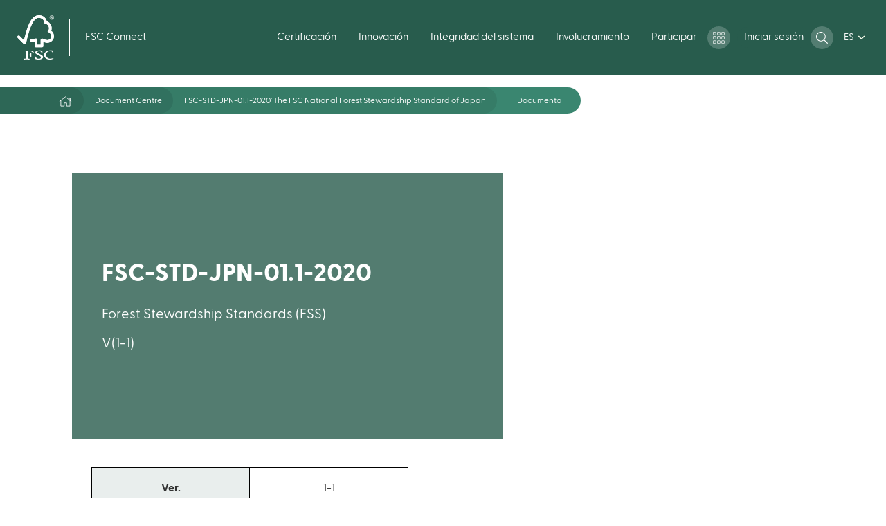

--- FILE ---
content_type: text/html; charset=UTF-8
request_url: https://connect.fsc.org/es/document-centre/documents/resource/460
body_size: 19019
content:
<!DOCTYPE html>
<html lang="es" dir="ltr" prefix="content: http://purl.org/rss/1.0/modules/content/  dc: http://purl.org/dc/terms/  foaf: http://xmlns.com/foaf/0.1/  og: http://ogp.me/ns#  rdfs: http://www.w3.org/2000/01/rdf-schema#  schema: http://schema.org/  sioc: http://rdfs.org/sioc/ns#  sioct: http://rdfs.org/sioc/types#  skos: http://www.w3.org/2004/02/skos/core#  xsd: http://www.w3.org/2001/XMLSchema# ">
  <head>
    <meta charset="utf-8" />
<meta http-equiv="X-UA-Compatible" content="IE=edge" />
<script type="text/javascript">
    window.cmp_preview_minheight = 100;
    window.cmp_preview_minwidth = 100;
    var path = (window.location.pathname.split('/')[1]);
    if (path == 'es') {
    window.cmp_setlang = "ES";
    } else if(path == 'fr') {
        window.cmp_setlang = "FR";
    } else {
    window.cmp_setlang = "EN";
    }
</script><script type="text/javascript" data-cmp-ab="1" src="https://cdn.consentmanager.net/delivery/autoblocking/60007.js" data-cmp-host="delivery.consentmanager.net" data-cmp-cdn="cdn.consentmanager.net" data-cmp-codesrc="26"></script><link rel="canonical" href="https://connect.fsc.org/es/document-centre/documents/resource/460" />
<meta name="Generator" content="Drupal 10 (https://www.drupal.org)" />
<meta name="MobileOptimized" content="width" />
<meta name="HandheldFriendly" content="true" />
<meta name="viewport" content="width=device-width, initial-scale=1.0" />
<script src="/sites/default/files/google_tag/primary/google_tag.script.js?t93voi" defer></script>

    <title>Documento | FSC Connect</title>

    <link rel="shortcut icon" x="x" href="/themes/custom/fsc_theme/assets/img/favicon/favicon.ico" type="image/x-icon">
    <link rel="apple-touch-icon" x="x" href="/themes/custom/fsc_theme/assets/img/favicon/favicon.png">
    <link rel="apple-touch-icon" sizes="57x57" x="x" href="/themes/custom/fsc_theme/assets/img/favicon/favicon-57x57.png">
    <link rel="apple-touch-icon" sizes="72x72" x="x" href="/themes/custom/fsc_theme/assets/img/favicon/favicon-72x72.png">
    <link rel="apple-touch-icon" sizes="76x76" x="x" href="/themes/custom/fsc_theme/assets/img/favicon/favicon-76x76.png">
    <link rel="apple-touch-icon" sizes="114x114" x="x" href="/themes/custom/fsc_theme/assets/img/favicon/favicon-114x114.png">
    <link rel="apple-touch-icon" sizes="120x120" x="x" href="/themes/custom/fsc_theme/assets/img/favicon/favicon-120x120.png">
    <link rel="apple-touch-icon" sizes="144x144" x="x" href="/themes/custom/fsc_theme/assets/img/favicon/favicon-144x144.png">
    <link rel="apple-touch-icon" sizes="152x152" x="x" href="/themes/custom/fsc_theme/assets/img/favicon/favicon-152x152.png">

    <link rel="stylesheet" media="all" href="/sites/default/files/css/css_t29Jrgm6EEu_m81cPLa2d_fSbFFUZ5ScC6VJZyW9LgY.css?delta=0&amp;language=es&amp;theme=fsc_theme&amp;include=[base64]" />
<link rel="stylesheet" media="all" href="/sites/default/files/css/css_ZL8RYtdVl9PWo4R4Q0MBUaMazMJRQKIIz5Vs5kHOUxc.css?delta=1&amp;language=es&amp;theme=fsc_theme&amp;include=[base64]" />
<link rel="stylesheet" media="all" href="https://cdnjs.cloudflare.com/ajax/libs/OwlCarousel2/2.3.4/assets/owl.carousel.min.css" />
<link rel="stylesheet" media="all" href="https://cdnjs.cloudflare.com/ajax/libs/OwlCarousel2/2.3.4/assets/owl.theme.default.min.css" />
<link rel="stylesheet" media="all" href="https://maxcdn.bootstrapcdn.com/bootstrap/4.0.0/css/bootstrap.min.css" />
<link rel="stylesheet" media="all" href="https://cdnjs.cloudflare.com/ajax/libs/font-awesome/4.6.3/css/font-awesome.min.css" />
<link rel="stylesheet" media="all" href="/sites/default/files/css/css_hzSyxnX-QpPULZSOCo70tpFdgVNpiRWfPUaAc_7QzFE.css?delta=6&amp;language=es&amp;theme=fsc_theme&amp;include=[base64]" />
<link rel="stylesheet" media="all" href="https://cdnjs.cloudflare.com/ajax/libs/select2/4.0.5/css/select2.min.css" />
<link rel="stylesheet" media="all" href="/sites/default/files/css/css_cZ-aw58vgVGfC0875GMCym1iHqJU9IbiHit5sLK-fwA.css?delta=8&amp;language=es&amp;theme=fsc_theme&amp;include=[base64]" />

    
  </head>
  <body class="layout-no-sidebars path-document-centre">
        <a href="#main-content" class="visually-hidden focusable skip-link">
      Pasar al contenido principal
    </a>
    <noscript><iframe src="https://www.googletagmanager.com/ns.html?id=GTM-KX7NWBQ" height="0" width="0" style="display:none;visibility:hidden"></iframe></noscript>
      <div class="dialog-off-canvas-main-canvas" data-off-canvas-main-canvas>
    
<div id="page-wrapper">
  <div id="page">
    <header id="header" class="header" role="banner" aria-label="Site header">
        <div class="region region-header">
    <div id="block-fsc-theme-branding" class="block block-system block-system-branding-block">
  
    
            <a href=/es title="Inicio" rel="home" class="site-logo">
                  <svg width="53" height="64" viewBox="0 0 53 64" fill="none" xmlns="http://www.w3.org/2000/svg" style="width: 0.83em; height: 1em;">
  <path d="M31.3492 0C18.3913 0 13.8139 20.0913 9.55095 36.2525C8.01401 34.6981 3.27151 29.9801 3.26168 29.9899C2.30846 29.0471 1.21373 29.3509 0.541569 30.0075C0.194147 30.3667 0 30.8463 0 31.3453C0 31.8444 0.194147 32.3239 0.541569 32.6831C0.578912 32.7164 6.96645 39.0711 9.17752 41.2704C9.7868 41.8584 10.6653 42.2093 11.536 41.6958C12.4519 41.141 12.5777 40.1453 12.5993 40.1453C20.1779 6.31944 26.9427 3.79872 31.3315 3.79872C35.0245 3.79872 39.2795 6.52133 39.2795 11.9646C44.7827 11.9646 48.2398 19.1778 43.8 23.6214C47.4753 25.3856 49.1065 27.577 49.1065 30.3329C49.0777 31.8214 48.4645 33.2392 47.3987 34.2816C46.3329 35.324 44.8996 35.9078 43.4069 35.9075C40.05 35.9075 38.3421 33.7514 35.7261 33.7514C35.4757 33.7485 35.2272 33.7955 34.9953 33.8895C34.7633 33.9836 34.5525 34.1229 34.3751 34.2992C34.1978 34.4755 34.0575 34.6853 33.9624 34.9164C33.8674 35.1475 33.8195 35.3951 33.8216 35.6448V42.4739H28.8944V35.6723C28.8944 34.604 28.0964 33.7671 27.1255 33.7671C27.1078 33.7671 26.701 33.767 26.7128 33.7886L20.1012 34.6079C19.3013 34.7216 18.5682 35.588 18.5682 36.4818C18.5682 37.5305 19.4231 38.3929 20.5965 38.3812C20.7062 38.3906 20.8167 38.3847 20.9247 38.3635L25.111 37.8284V44.5673C25.111 45.4259 26.0799 46.255 26.9506 46.257H35.734C36.2388 46.2469 36.72 46.0418 37.0764 45.685C37.4327 45.3282 37.6363 44.8474 37.6443 44.3439V38.1891C39.484 39.3122 42.037 39.7454 43.344 39.7454C48.2693 39.7454 52.9744 35.8801 52.9509 30.2173C52.9312 25.0719 48.9945 22.512 48.9945 22.512C51.2999 16.369 47.5657 10.4377 42.7229 8.78723C40.9698 2.45407 35.5433 0 31.3492 0Z" fill="white" class="color"/>
  <path d="M31.3492 0C18.3913 0 13.8139 20.0913 9.55095 36.2525C8.01401 34.6981 3.27151 29.9801 3.26168 29.9899C2.30846 29.0471 1.21373 29.3509 0.541569 30.0075C0.194147 30.3667 0 30.8463 0 31.3453C0 31.8444 0.194147 32.3239 0.541569 32.6831C0.578912 32.7164 6.96645 39.0711 9.17752 41.2704C9.7868 41.8584 10.6653 42.2093 11.536 41.6958C12.4519 41.141 12.5777 40.1453 12.5993 40.1453C20.1779 6.31944 26.9427 3.79872 31.3315 3.79872C35.0245 3.79872 39.2795 6.52133 39.2795 11.9646C44.7827 11.9646 48.2398 19.1778 43.8 23.6214C47.4753 25.3856 49.1065 27.577 49.1065 30.3329C49.0777 31.8214 48.4645 33.2392 47.3987 34.2816C46.3329 35.324 44.8996 35.9078 43.4069 35.9075C40.05 35.9075 38.3421 33.7514 35.7261 33.7514C35.4757 33.7485 35.2272 33.7955 34.9953 33.8895C34.7633 33.9836 34.5525 34.1229 34.3751 34.2992C34.1978 34.4755 34.0575 34.6853 33.9624 34.9164C33.8674 35.1475 33.8195 35.3951 33.8216 35.6448V42.4739H28.8944V35.6723C28.8944 34.604 28.0964 33.7671 27.1255 33.7671C27.1078 33.7671 26.701 33.767 26.7128 33.7886L20.1012 34.6079C19.3013 34.7216 18.5682 35.588 18.5682 36.4818C18.5682 37.5305 19.4231 38.3929 20.5965 38.3812C20.7062 38.3906 20.8167 38.3847 20.9247 38.3635L25.111 37.8284V44.5673C25.111 45.4259 26.0799 46.255 26.9506 46.257H35.734C36.2388 46.2469 36.72 46.0418 37.0764 45.685C37.4327 45.3282 37.6363 44.8474 37.6443 44.3439V38.1891C39.484 39.3122 42.037 39.7454 43.344 39.7454C48.2693 39.7454 52.9744 35.8801 52.9509 30.2173C52.9312 25.0719 48.9945 22.512 48.9945 22.512C51.2999 16.369 47.5657 10.4377 42.7229 8.78723C40.9698 2.45407 35.5433 0 31.3492 0Z" fill="white" class="color"/>
  <path d="M25.8166 53.7819C25.8166 55.3715 27.5972 56.33 30.5217 57.7158C32.8448 58.8018 34.1793 59.9484 34.1793 60.8677C34.1793 62.3574 32.5697 62.8866 31.0642 62.8866C28.7313 62.8866 27.3535 61.9615 26.5909 59.8818L26.5281 59.7014H26.3315C25.9168 59.7014 25.5906 59.7191 25.4078 59.9484C25.225 60.1778 25.2918 60.4345 25.3645 60.705L25.8755 62.8396C26.0131 63.363 26.1979 63.4453 27.0332 63.608C28.3026 63.837 29.5878 63.9681 30.8775 64C35.333 64 37.3259 62.1947 37.3259 60.4051C37.3259 59.1036 36.0307 57.857 33.2399 56.4672L31.9742 55.8537C30.0638 54.9462 28.914 54.4032 28.914 53.4487C28.914 52.4941 30.1051 51.8806 31.8209 51.8806C34.0477 51.8806 34.6432 53.1233 34.9164 54.2053L34.9675 54.4111H35.1837C35.6809 54.4111 35.9934 54.3719 36.1664 54.168C36.2205 54.107 36.26 54.0346 36.2822 53.9562C36.3043 53.8778 36.3084 53.7954 36.2941 53.7152L36.1172 51.8649C36.0661 51.2768 35.6121 51.1847 34.9852 51.0632C34.0007 50.8623 32.9986 50.7599 31.9938 50.7574C28.1279 50.7574 25.8166 51.8923 25.8166 53.7819Z" fill="white" class="color"/>
  <path d="M38.6467 57.5257C38.6467 60.7384 41.4474 63.9941 46.7972 63.9941C49.4957 63.9941 51.0189 63.3786 52.1509 62.7788L52.4595 62.6122L51.9603 62.0654L51.9878 62.0928C51.9493 62.0248 51.8913 61.9698 51.8213 61.9349C51.7513 61.9 51.6724 61.8867 51.5947 61.8968L51.3333 61.985C50.9285 62.181 49.6903 62.7475 47.4418 62.7475C44.6726 62.7475 41.6911 60.9461 41.6911 56.9808C41.6911 53.2076 44.9222 51.8708 47.6836 51.8708C49.6706 51.8708 50.728 52.5803 50.9206 54.0426L50.9461 54.2817H51.1958C51.4296 54.2817 52.0586 54.2817 52.0586 53.8132V51.614C52.0586 51.0769 51.4375 50.9965 51.1702 50.9593L50.9127 50.926C49.966 50.7963 49.0104 50.7419 48.055 50.7633C42.605 50.7574 38.6467 53.6055 38.6467 57.5257Z" fill="white" class="color"/>
  <path d="M18.4778 50.9181L13.6468 50.9534L10.4295 50.8985L9.9401 50.8868C9.87411 50.8848 9.80842 50.8965 9.74721 50.9212C9.686 50.9458 9.63062 50.983 9.58458 51.0302C9.53855 51.0774 9.50287 51.1336 9.47983 51.1953C9.45678 51.257 9.44686 51.3228 9.45071 51.3886C9.43868 51.4624 9.44378 51.5381 9.46561 51.6097C9.48745 51.6813 9.52544 51.747 9.57667 51.8017C9.6279 51.8564 9.69102 51.8986 9.76117 51.9252C9.83132 51.9518 9.90665 51.962 9.98137 51.955C11.9252 51.955 11.9939 52.1177 12.0156 52.8567L12.0293 53.3252L12.0588 55.3049V59.578C12.0588 60.2875 12.0352 61.4107 11.988 62.3221C11.9763 62.5828 11.9605 62.8298 10.2447 62.8298C9.76714 62.8298 9.47627 62.9239 9.47627 63.3982C9.47627 63.5374 9.47627 63.904 9.9401 63.904H10.0521C10.2487 63.8942 10.8009 63.8706 13.4837 63.8706C16.3414 63.8706 16.9192 63.8981 17.1079 63.904H17.214C17.5875 63.904 17.9118 63.8628 17.9118 63.3982C17.9118 62.867 17.4754 62.8298 16.7502 62.8298C15.0265 62.8298 15.0167 62.5828 15.0049 62.3261C14.9617 61.493 14.9283 60.3659 14.9283 59.5819V58.0491H16.3709C18.5839 58.0491 18.8335 58.1059 19.15 59.8132C19.2345 60.1817 19.5312 60.2268 19.7789 60.2268C20.2997 60.2268 20.3567 59.9425 20.3567 59.8171L20.3154 59.184C20.2659 58.706 20.241 58.2258 20.2407 57.7452V55.1226C20.2407 54.7306 19.771 54.7306 19.5175 54.7306C19.0989 54.7306 19.0006 54.9971 18.7313 56.232C18.6134 56.7044 17.7015 56.9749 16.2274 56.9749H14.9283V53.1311C14.9283 52.0864 15.1248 52.0805 15.3469 52.0687C16.1901 52.0334 18.2439 51.9609 18.8571 51.9609C19.372 51.9433 19.8817 52.0688 20.3292 52.3235C21.0267 52.7469 21.6927 53.2199 22.3221 53.7388C22.6543 54.0073 22.839 54.1621 23.1083 54.1621C23.2635 54.1621 23.7313 54.1621 23.7313 53.7701C23.7313 53.6721 23.692 53.5741 23.5348 53.2507C23.3559 52.8587 23.0513 52.2059 22.6739 51.2122C22.5697 50.9005 22.2022 50.9005 21.5261 50.9005L18.4778 50.9181Z" fill="white" class="color"/>
  <path d="M49.8455 6.31356C49.2996 6.31466 48.7627 6.17488 48.287 5.90781C47.8017 5.63115 47.3981 5.23182 47.1169 4.75005C46.8357 4.26828 46.6868 3.7211 46.6852 3.16364C46.6829 2.6092 46.828 2.06406 47.1058 1.58378C47.3799 1.09966 47.7825 0.70021 48.2693 0.429267C48.7473 0.154008 49.2896 0.00909624 49.8416 0.00909624C50.3936 0.00909624 50.9359 0.154008 51.4139 0.429267C51.8999 0.70134 52.3022 1.10052 52.5774 1.58378C52.8559 2.06387 53.0017 2.60902 53 3.16364C52.9986 3.72137 52.8495 4.26884 52.5679 4.75069C52.2863 5.23255 51.8821 5.63171 51.3962 5.90781C50.9226 6.17308 50.3887 6.31278 49.8455 6.31356ZM49.8455 5.83333C50.3089 5.83578 50.7648 5.71754 51.1682 5.49031C51.5768 5.26111 51.9162 4.9267 52.1509 4.52201C52.3978 4.11205 52.5257 3.64181 52.5204 3.16364C52.5219 2.69308 52.3985 2.2305 52.1627 1.82292C51.931 1.41287 51.5912 1.07393 51.18 0.842853C50.7733 0.609094 50.312 0.486051 49.8426 0.486051C49.3731 0.486051 48.9119 0.609094 48.5051 0.842853C48.0945 1.07465 47.7548 1.41342 47.5224 1.82292C47.2893 2.23123 47.1686 2.69378 47.1726 3.16364C47.1701 3.64144 47.2979 4.11094 47.5421 4.52201C47.7766 4.92688 48.116 5.26134 48.5248 5.49031C48.9277 5.71695 49.3829 5.83516 49.8455 5.83333Z" fill="white" class="color"/>
  <path d="M51.2626 4.90619L50.6847 3.83008C50.5971 3.65108 50.4764 3.49016 50.329 3.35573C50.5228 3.26875 50.6868 3.127 50.8007 2.94803C50.9111 2.77155 50.9703 2.568 50.9717 2.35999C50.9731 2.1869 50.9305 2.01627 50.8479 1.86408C50.7724 1.71565 50.6566 1.59135 50.5138 1.50537C50.3179 1.41207 50.1016 1.36959 49.8848 1.38189H48.741V4.95911H49.366V3.48706H49.7276C49.7394 3.48706 49.8023 3.50274 49.9752 3.81048L50.0892 4.02609L50.5688 4.93951L50.5786 4.95911H51.2999L51.2626 4.90619ZM49.3149 3.02839V1.84056H49.7276C49.8634 1.82997 49.9994 1.85711 50.1207 1.91896C50.1934 1.96935 50.2528 2.03662 50.2936 2.11497C50.334 2.19799 50.3542 2.28931 50.3526 2.38155C50.3529 2.54032 50.3019 2.69497 50.2072 2.82258C50.1446 2.89448 50.0659 2.95061 49.9774 2.98638C49.8889 3.02215 49.7932 3.03654 49.6981 3.02839H49.3149Z" fill="white" class="color"/>
</svg>

          </a>
        <div class="site-name">
          <a class="notranslate" href=/es title="Inicio" rel="home">FSC Connect</a>
     
    </div>
    </div>
<nav role="navigation" aria-labelledby="block-mainnavigation-menu" id="block-mainnavigation" class="block block-menu navigation menu--main">
            
  <h2 class="visually-hidden" id="block-mainnavigation-menu">Main navigation</h2>
  

        
              <ul class="menu">
                        <li class='level--1'>
        <span class='level--header nav-link'>
                      <span>
              Certificación
            </span>
            <span class='pointer'>
              <span class="icon">
                <svg width="8" height="6" viewBox="0 0 8 6" fill="none" xmlns="http://www.w3.org/2000/svg">
  <path d="M3.84 4.787L1.24 1.32A.2.2 0 011.4 1h5.2a.2.2 0 01.16.32l-2.6 3.467a.2.2 0 01-.32 0z" fill="black" stroke="black" class="color"/>
</svg>
              </span>
            </span>
                  </span>
                          <div class='sub'>
              <div class='column'>
          <ul>
            <li class='column--title'>
              <a href="/es/certificacion/certificacion-de-manejo-forestal" data-drupal-link-system-path="node/148">Certificación de manejo forestal</a>
            </li>
                                          <li><a href="http://pci.fsc.org" target="_blank">Revisión de Principios, Criterios e Indicadores </a></li>
                              <li><a href="/es/certificacion-de-manejo-forestal/soluciones-para-las-comunidades-y-bosques-familiares" data-drupal-link-system-path="node/150">Soluciones para las comunidades y bosques familiares</a></li>
                              <li><a href="/es/certificacion-de-manejo-forestal/politica-de-pesticidas" data-drupal-link-system-path="node/121">Política de pesticidas</a></li>
                              <li><a href="/es/certificacion-de-manejo-forestal/requisitos-fsc-actualizados-implementar-decision-rechazar-material-fsc-zonas-conflicto" data-drupal-link-system-path="node/154">Conflicto en Ucrania</a></li>
                                    </ul>
        </div>
              <div class='column'>
          <ul>
            <li class='column--title'>
              <a href="/es/certificacion/certificacion-de-cadena-de-custodia" data-drupal-link-system-path="node/95">Certificación de Cadena de Custodia</a>
            </li>
                                          <li><a href="/es/certificacion-de-cadena-de-custodia/revision-de-las-normas-de-la-cadena-de-custodia" data-drupal-link-system-path="node/320">Revision of Chain of Custody Standards</a></li>
                              <li><a href="/es/certificacion-de-cadena-de-custodia/plataforma-de-evaluaciones-de-riesgos-fsc" data-drupal-link-system-path="node/155">Evaluaciones de Riesgos FSC</a></li>
                              <li><a href="/es/node/338" data-drupal-link-system-path="node/338">Wood sourcing policy guide</a></li>
                                    </ul>
        </div>
              <div class='column'>
          <ul>
            <li class='column--title'>
              <a href="/es/certificacion/servicios-del-ecosistema-para-los-administradores-forestales" data-drupal-link-system-path="node/104">Servicios Ecosistémicos</a>
            </li>
                      </ul>
        </div>
              <div class='column'>
          <ul>
            <li class='column--title'>
              <a href="/es/certificacion/sistema-de-certificacion" data-drupal-link-system-path="node/222">Sistema de certificación</a>
            </li>
                                          <li><a href="/es/sistema-de-certificacion/marco-regulatorio" data-drupal-link-system-path="node/312">Regulatory Framework</a></li>
                              <li><a href="/es/certificacion/la-cuota-anual-administrativa" data-drupal-link-system-path="node/122">Cuota Administrativa Anual</a></li>
                                    </ul>
        </div>
              <div class='column'>
          <ul>
            <li class='column--title'>
              <a href="/es/certificacion/monitoreo-y-evaluacion" data-drupal-link-system-path="node/143">Monitoreo y Evaluación</a>
            </li>
                                          <li><a href="/es/monitoreo-y-evaluacion/alcance-del-fsc" data-drupal-link-system-path="node/156">Alcance del FSC</a></li>
                              <li><a href="/es/monitoreo-y-evaluacion/rendimiento-y-resultados" data-drupal-link-system-path="node/335">Rendimiento y resultados</a></li>
                              <li><a href="/es/monitoreo-y-evaluacion/evaluaciones-de-impacto" data-drupal-link-system-path="node/115">Evaluaciones de impacto</a></li>
                              <li><a href="/es/monitoreo-y-evaluacion/teoria-del-cambio" data-drupal-link-system-path="node/123">Teoría del cambio</a></li>
                                    </ul>
        </div>
          </div>
  
              </li>
                <li class='level--1'>
        <span class='level--header nav-link'>
                      <span>
              Innovación
            </span>
            <span class='pointer'>
              <span class="icon">
                <svg width="8" height="6" viewBox="0 0 8 6" fill="none" xmlns="http://www.w3.org/2000/svg">
  <path d="M3.84 4.787L1.24 1.32A.2.2 0 011.4 1h5.2a.2.2 0 01.16.32l-2.6 3.467a.2.2 0 01-.32 0z" fill="black" stroke="black" class="color"/>
</svg>
              </span>
            </span>
                  </span>
                          <div class='sub'>
              <div class='column'>
          <ul>
            <li class='column--title'>
              <a href="/es/innovacion/innovacion-en-pro-de-la-sostenibilidad" data-drupal-link-system-path="node/120">Innovación en pro de la sostenibilidad</a>
            </li>
                                          <li><a href="/es/innovacion-en-pro-de-la-sostenibilidad/informe-de-auditoria-digital" data-drupal-link-system-path="node/214">Informe de auditoría digital</a></li>
                              <li><a href="/es/innovacion-en-pro-de-la-sostenibilidad/proyecto-de-estandar-de-datos" data-drupal-link-system-path="node/119">Proyecto de estándar de datos</a></li>
                              <li><a href="/es/innovacion-en-pro-de-la-sostenibilidad/observacion-de-la-tierra" data-drupal-link-system-path="node/109">Observación de la Tierra</a></li>
                              <li><a href="/es/innovacion-en-pro-de-la-sostenibilidad/distribucion-de-los-bosques-certificados-por-el-fsc" data-drupal-link-system-path="node/100">Bosques Certificados</a></li>
                              <li><a href="/es/innovacion-en-pro-de-la-sostenibilidad/tecnicas-de-identificacion-de-madera" data-drupal-link-system-path="node/106">Identificación de madera</a></li>
                              <li><a href="/es/getting-started-fsctrace" target="_self" data-drupal-link-system-path="node/329">FSC Trace - tecnología blockchain</a></li>
                                    </ul>
        </div>
              <div class='column'>
          <ul>
            <li class='column--title'>
              <a href="/es/innovacion/herramientas-y-recursos-del-fsc" data-drupal-link-system-path="node/218">Herramientas y recursos del FSC</a>
            </li>
                      </ul>
        </div>
              <div class='column'>
          <ul>
            <li class='column--title'>
              <a href="/es/innovacion/manuales-de-usuario" data-drupal-link-system-path="node/219">Manuales de usuario</a>
            </li>
                      </ul>
        </div>
              <div class='column'>
          <ul>
            <li class='column--title'>
              <a href="/es/innovacion/centro-de-soporte-para-aplicaciones" data-drupal-link-system-path="node/334">Platform support</a>
            </li>
                      </ul>
        </div>
          </div>
  
              </li>
                <li class='level--1'>
        <span class='level--header nav-link'>
                      <span>
              Integridad del sistema
            </span>
            <span class='pointer'>
              <span class="icon">
                <svg width="8" height="6" viewBox="0 0 8 6" fill="none" xmlns="http://www.w3.org/2000/svg">
  <path d="M3.84 4.787L1.24 1.32A.2.2 0 011.4 1h5.2a.2.2 0 01.16.32l-2.6 3.467a.2.2 0 01-.32 0z" fill="black" stroke="black" class="color"/>
</svg>
              </span>
            </span>
                  </span>
                          <div class='sub'>
              <div class='column'>
          <ul>
            <li class='column--title'>
              <a href="/es/integridad-del-sistema/integridad-del-sistema" data-drupal-link-system-path="node/221">Integridad del sistema</a>
            </li>
                                          <li><a href="/es/integridad-del-sistema/integridad-de-la-cadena-de-suministro" data-drupal-link-system-path="node/105">Integridad de la cadena de suministro</a></li>
                              <li><a href="/es/integridad-del-sistema/politica-para-la-asociacion" data-drupal-link-system-path="node/223">Política para la asociación</a></li>
                              <li><a href="/es/integridad-del-sistema/marco-fsc-para-la-remediacion" data-drupal-link-system-path="node/276">Marco FSC para la Remediación</a></li>
                                    </ul>
        </div>
              <div class='column'>
          <ul>
            <li class='column--title'>
              <a href="/es/integridad-del-sistema/acciones-y-resultados" data-drupal-link-system-path="node/145">Acciones y resultados</a>
            </li>
                                          <li><a href="/es/acciones-y-resultados/gestion-de-casos" data-drupal-link-system-path="node/157">Gestión de casos</a></li>
                              <li><a href="/es/acciones-y-resultados/fsc-check" data-drupal-link-system-path="node/270">FSC Check</a></li>
                                    </ul>
        </div>
              <div class='column'>
          <ul>
            <li class='column--title'>
              <a href="/es/integridad-del-sistema/casos-actuales" data-drupal-link-system-path="node/294">Casos actuales</a>
            </li>
                                          <li><a href="/es/casos-actuales/casos-de-politica-para-la-asociacion" data-drupal-link-system-path="node/111">Casos de política para la asociación</a></li>
                              <li><a href="/es/casos-actuales/casos-de-remediacion" data-drupal-link-system-path="node/289">Casos de remediación</a></li>
                                    </ul>
        </div>
          </div>
  
              </li>
                <li class='level--1'>
        <span class='level--header nav-link'>
                      <span>
              Involucramiento
            </span>
            <span class='pointer'>
              <span class="icon">
                <svg width="8" height="6" viewBox="0 0 8 6" fill="none" xmlns="http://www.w3.org/2000/svg">
  <path d="M3.84 4.787L1.24 1.32A.2.2 0 011.4 1h5.2a.2.2 0 01.16.32l-2.6 3.467a.2.2 0 01-.32 0z" fill="black" stroke="black" class="color"/>
</svg>
              </span>
            </span>
                  </span>
                          <div class='sub'>
              <div class='column'>
          <ul>
            <li class='column--title'>
              <a href="/es/involucramiento/involucramiento-de-las-partes-interesadas" data-drupal-link-system-path="node/241">Involucramiento de las partes interesadas</a>
            </li>
                                          <li><a href="/es/involucramiento-de-las-partes-interesadas/el-pacto-verde-europeo" data-drupal-link-system-path="node/239">El Pacto Verde Europeo</a></li>
                              <li><a href="/es/involucramiento-de-las-partes-interesadas/bosques-focales" data-drupal-link-system-path="node/244">Bosques Focales/PFIs</a></li>
                              <li><a href="/es/involucramiento-de-las-partes-interesadas/manejo-forestal-intensivo-y-valores-compartidos" data-drupal-link-system-path="node/238">Manejo forestal intensivo y valores compartidos</a></li>
                                    </ul>
        </div>
          </div>
  
              </li>
                <li class='level--1'>
        <span class='level--header nav-link'>
                      <span>
              Participar
            </span>
            <span class='pointer'>
              <span class="icon">
                <svg width="8" height="6" viewBox="0 0 8 6" fill="none" xmlns="http://www.w3.org/2000/svg">
  <path d="M3.84 4.787L1.24 1.32A.2.2 0 011.4 1h5.2a.2.2 0 01.16.32l-2.6 3.467a.2.2 0 01-.32 0z" fill="black" stroke="black" class="color"/>
</svg>
              </span>
            </span>
                  </span>
                          <div class='sub'>
              <div class='column'>
          <ul>
            <li class='column--title'>
              <a href="/es/participar/colabora-con-los-estandares" data-drupal-link-system-path="node/92">Colabora con los Estándares</a>
            </li>
                                          <li><a href="/es/colabora-con-los-estandares/calendario-del-marco-normativo" data-drupal-link-system-path="node/259">Calendario del Marco Normativo</a></li>
                              <li><a href="/es/colabora-con-los-estandares/calendario-de-requisitos-nacionales-fsc" data-drupal-link-system-path="node/323">FSC Country Requirements Schedule</a></li>
                              <li><a href="/es/colabora-con-los-estandares/procesos-actuales" data-drupal-link-system-path="node/101">Procesos Actuales</a></li>
                                    </ul>
        </div>
              <div class='column'>
          <ul>
            <li class='column--title'>
              <a href="/es/participar/quejas" data-drupal-link-system-path="node/158">Quejas</a>
            </li>
                      </ul>
        </div>
              <div class='column'>
          <ul>
            <li class='column--title'>
              <a href="/es/participar/miembros" data-drupal-link-system-path="node/93">Miembros</a>
            </li>
                                          <li><a href="https://ga.fsc.org/es" target="_blank">Asamblea General</a></li>
                              <li><a href="/es/miembros/conviertete-en-miembro" data-drupal-link-system-path="node/113">Conviértete en miembro</a></li>
                                    </ul>
        </div>
              <div class='column'>
          <ul>
            <li class='column--title'>
              <a href="/es/past-events" data-drupal-link-system-path="node/301">Eventos pasados</a>
            </li>
                      </ul>
        </div>
          </div>
  
              </li>
      </ul>
  



  </nav>
<div id="block-anonymousapppallete" class="block block-menu-block block-menu-blockanonymous-app-pallete">
  <button type="button" class="tools popup-caller">
        <span class="icon white icon-tools">

    <svg width="17" height="17" viewBox="0 0 17 17" fill="none" xmlns="http://www.w3.org/2000/svg">
      <rect x="0.375" y="0.375" width="3.84582" height="3.88636" rx="0.625" stroke="white" stroke-width="0.75" class="color"/>
      <rect x="0.375" y="6.55713" width="3.84582" height="3.88636" rx="0.625" stroke="white" stroke-width="0.75" class="color"/>
      <rect x="0.375" y="12.7383" width="3.84582" height="3.88636" rx="0.625" stroke="white" stroke-width="0.75" class="color"/>
      <rect x="6.50391" y="0.375" width="3.84582" height="3.88636" rx="0.625" stroke="white" stroke-width="0.75" class="color"/>
      <rect x="6.50391" y="6.55713" width="3.84582" height="3.88636" rx="0.625" stroke="white" stroke-width="0.75" class="color"/>
      <rect x="6.50391" y="12.7383" width="3.84582" height="3.88636" rx="0.625" stroke="white" stroke-width="0.75" class="color"/>
      <rect x="12.6289" y="0.375" width="3.84582" height="3.88636" rx="0.625" stroke="white" stroke-width="0.75" class="color"/>
      <rect x="12.6289" y="6.55713" width="3.84582" height="3.88636" rx="0.625" stroke="white" stroke-width="0.75" class="color"/>
      <rect x="12.6289" y="12.7383" width="3.84582" height="3.88636" rx="0.625" stroke="white" stroke-width="0.75" class="color"/>
    </svg>
    </span>


  </button>

  <div class="popup tools">
    <button class="close" type="button">
          <span class="icon dark icon-close">

    <svg width="18" height="18" viewBox="0 0 18 18" fill="none" xmlns="http://www.w3.org/2000/svg">
      <path d="M1 1L17 17.5" stroke="white" stroke-linecap="round" class="color"/>
      <path d="M1 17.5C1.8 16.7 12 6.16667 17 1" stroke="white" stroke-linecap="round" class="color"/>
    </svg>
    </span>

<span class="text">Close</span>
    </button>

    <div class="wrapper">
      
                  <h2 class="title">Tool for Resources</h2>
              

      
              <ul class="menu anonymous-app-palette">
                  
      

      <a href="https://connect.fsc.org/document-centre" class="document-centre" target="" rel="">
      <li class='level--1'>
        <span class='level--header nav-link'>
          Document Centre
        </span>
      </li></a>
          
      

      <a href="https://etraining.fsc.org/start" class="e-training" target="" rel="">
      <li class='level--1'>
        <span class='level--header nav-link'>
          E-training
        </span>
      </li></a>
          
      

      <a href="https://brandhub.fsc.org/" class="trademark-portal" target="_blank" rel="">
      <li class='level--1'>
        <span class='level--header nav-link'>
          Brand Hub
        </span>
      </li></a>
          
      

      <a href="https://trademarkportal.fsc.org/portal/certStatus.php" class="marketing-toolkit" target="_blank" rel="">
      <li class='level--1'>
        <span class='level--header nav-link'>
          Trademark Portal
        </span>
      </li></a>
          
      

      <a href="https://connect.fsc.org/fsc-public-certificate-search" class="public-certificate-search" target="" rel="">
      <li class='level--1'>
        <span class='level--header nav-link'>
          Public Certificate Search
        </span>
      </li></a>
          
      

      <a href="https://consultation-platform.fsc.org/" class="consultation-platform" target="" rel="">
      <li class='level--1'>
        <span class='level--header nav-link'>
          Consultation Platform
        </span>
      </li></a>
          
      

      <a href="https://connect.fsc.org/riskhub" class="fsc-risk" target="_self" rel="">
      <li class='level--1'>
        <span class='level--header nav-link'>
          Risk Hub
        </span>
      </li></a>
          
      

      <a href="https://members.fsc.org/en/Members" class="members-portal" target="" rel="">
      <li class='level--1'>
        <span class='level--header nav-link'>
          Members Portal
        </span>
      </li></a>
          
      

      <a href="https://pci.fsc.org/" class="fsc-revision" target="_blank" rel="">
      <li class='level--1'>
        <span class='level--header nav-link'>
          Revisión PCI
        </span>
      </li></a>
      </ul>
  



    </div>
  </div>
</div>
<div class="openid-connect-login-form block block-openid-connect block-openid-connect-login" data-drupal-selector="openid-connect-login-form" id="block-openidconnectlogin">
  
    
      <form action="/es/document-centre/documents/resource/460" method="post" id="openid-connect-login-form" accept-charset="UTF-8">
  <div><input data-drupal-selector="edit-openid-connect-client-azure-ad-b2c-login" type="submit" id="edit-openid-connect-client-azure-ad-b2c-login" name="azure_ad_b2c" value="Iniciar sesión" class="button js-form-submit form-submit" />
</div><input autocomplete="off" data-drupal-selector="form-lwfplirwkb3vswbx8-dyhkinvdfl0-2v0j6ntqof8r0" type="hidden" name="form_build_id" value="form-lWfPLiRwkB3vSwbx8_dyhKiNVDFl0_2v0j6ntqof8R0" />
<input data-drupal-selector="edit-openid-connect-login-form" type="hidden" name="form_id" value="openid_connect_login_form" />

</form>

  </div>
<div id="block-iconblock" class="mobile-trigger block block-fsc-block-icon block-icon-block">
  
    
      <button type="button" class="popup-trigger" data-target=".popup-id-mobile-panel">
  <span class="icon icon-burger ">
    <svg width="17" height="17" viewBox="0 0 17 17" fill="none" xmlns="http://www.w3.org/2000/svg">
  <path d="M.96.5h16M.96 8.5h16M.96 16.5h16" stroke="#000000" stroke-linecap="round" class="color"/>
</svg>

  </span>
</button>

  </div>

<nav role="navigation" aria-labelledby="block-fsc-theme-account-menu-menu" id="block-fsc-theme-account-menu" class="block block-menu navigation menu--account">
            
  <h2 class="visually-hidden" id="block-fsc-theme-account-menu-menu">User account menu</h2>
  

        <div class="content">
      
              <ul class="menu">
                        <li class='level--1'>
        <span class='level--header nav-link'>
                      <a href="/es/user/login" data-drupal-link-system-path="user/login">Iniciar sesión</a>
                  </span>
              </li>
      </ul>
  



    </div>
  </nav>
<div id="block-iconblock-2" class="search-trigger block block-fsc-block-icon block-icon-block">
  
    
      <button type="button" class="popup-trigger" data-target=".popup-id-search">
  <span class="icon icon-search ">
    <svg width="17" height="17" viewBox="0 0 17 17" fill="none" xmlns="http://www.w3.org/2000/svg">
  <path d="M16.883 15.9898L12.6 11.7068C12.5236 11.6305 12.424 11.5906 12.3178 11.5906H11.9758C13.1146 10.3589 13.8118 8.71539 13.8118 6.90591C13.8118 3.09106 10.7208 0 6.90591 0C3.09106 0 0 3.09106 0 6.90591C0 10.7208 3.09106 13.8118 6.90591 13.8118C8.71539 13.8118 10.3589 13.1146 11.5906 11.9791V12.3178C11.5906 12.424 11.6338 12.5236 11.7068 12.6L15.9898 16.883C16.1459 17.039 16.3982 17.039 16.5543 16.883L16.883 16.5543C17.039 16.3982 17.039 16.1459 16.883 15.9898ZM6.90591 12.7494C3.67541 12.7494 1.06245 10.1364 1.06245 6.90591C1.06245 3.67541 3.67541 1.06245 6.90591 1.06245C10.1364 1.06245 12.7494 3.67541 12.7494 6.90591C12.7494 10.1364 10.1364 12.7494 6.90591 12.7494Z" fill="#000000" class="color"/>
</svg>

  </span>
</button>

  </div>
<div id="block-fsclanguageswitcher" class="block block-fsc-common block-fsclanguageswitcher">
  
    
      <div class="other-menu-component-wrapper">
  <div class="other-menu-component-top">
      <ul>
         <li class="language-selector">
            <a class="language-code-display" href="#">es</a>
            <ul class="language-switcher-language-url desktop"><li hreflang="en" data-drupal-link-system-path="document-centre/documents/resource/460" class="en"><a href="/document-centre/documents/resource/460" class="language-link" hreflang="en" data-drupal-link-system-path="document-centre/documents/resource/460">English</a></li><li hreflang="es" data-drupal-link-system-path="document-centre/documents/resource/460" class="es is-active"><a href="/es/document-centre/documents/resource/460" class="language-link is-active" hreflang="es" data-drupal-link-system-path="document-centre/documents/resource/460">Español</a></li><li></li></ul>
         </li>
      </ul>
   </div>
</div>
  </div>

  </div>

    </header>

    
    <div class="mobile-region popup-id-mobile-panel popup-view-mobile popup-with-overlay">
        <div class="region region-mobile">
    <nav role="navigation" aria-labelledby="block-mobile-navigation-menu" id="block-mobile-navigation" class="block block-menu navigation menu--main">
            
  <h2 class="visually-hidden" id="block-mobile-navigation-menu">Mobile navigation</h2>
  

        
              <ul class="menu">
                        <li class='level--1'>
        <span class='level--header nav-link'>
                      <span>
              Certificación
            </span>
            <span class='pointer'>
              <span class="icon">
                <svg width="8" height="6" viewBox="0 0 8 6" fill="none" xmlns="http://www.w3.org/2000/svg">
  <path d="M3.84 4.787L1.24 1.32A.2.2 0 011.4 1h5.2a.2.2 0 01.16.32l-2.6 3.467a.2.2 0 01-.32 0z" fill="black" stroke="black" class="color"/>
</svg>
              </span>
            </span>
                  </span>
                          <div class='sub'>
              <div class='column'>
          <ul>
            <li class='column--title'>
              <a href="/es/certificacion/certificacion-de-manejo-forestal" data-drupal-link-system-path="node/148">Certificación de manejo forestal</a>
            </li>
                                          <li><a href="http://pci.fsc.org" target="_blank">Revisión de Principios, Criterios e Indicadores </a></li>
                              <li><a href="/es/certificacion-de-manejo-forestal/soluciones-para-las-comunidades-y-bosques-familiares" data-drupal-link-system-path="node/150">Soluciones para las comunidades y bosques familiares</a></li>
                              <li><a href="/es/certificacion-de-manejo-forestal/politica-de-pesticidas" data-drupal-link-system-path="node/121">Política de pesticidas</a></li>
                              <li><a href="/es/certificacion-de-manejo-forestal/requisitos-fsc-actualizados-implementar-decision-rechazar-material-fsc-zonas-conflicto" data-drupal-link-system-path="node/154">Conflicto en Ucrania</a></li>
                                    </ul>
        </div>
              <div class='column'>
          <ul>
            <li class='column--title'>
              <a href="/es/certificacion/certificacion-de-cadena-de-custodia" data-drupal-link-system-path="node/95">Certificación de Cadena de Custodia</a>
            </li>
                                          <li><a href="/es/certificacion-de-cadena-de-custodia/revision-de-las-normas-de-la-cadena-de-custodia" data-drupal-link-system-path="node/320">Revision of Chain of Custody Standards</a></li>
                              <li><a href="/es/certificacion-de-cadena-de-custodia/plataforma-de-evaluaciones-de-riesgos-fsc" data-drupal-link-system-path="node/155">Evaluaciones de Riesgos FSC</a></li>
                              <li><a href="/es/node/338" data-drupal-link-system-path="node/338">Wood sourcing policy guide</a></li>
                                    </ul>
        </div>
              <div class='column'>
          <ul>
            <li class='column--title'>
              <a href="/es/certificacion/servicios-del-ecosistema-para-los-administradores-forestales" data-drupal-link-system-path="node/104">Servicios Ecosistémicos</a>
            </li>
                      </ul>
        </div>
              <div class='column'>
          <ul>
            <li class='column--title'>
              <a href="/es/certificacion/sistema-de-certificacion" data-drupal-link-system-path="node/222">Sistema de certificación</a>
            </li>
                                          <li><a href="/es/sistema-de-certificacion/marco-regulatorio" data-drupal-link-system-path="node/312">Regulatory Framework</a></li>
                              <li><a href="/es/certificacion/la-cuota-anual-administrativa" data-drupal-link-system-path="node/122">Cuota Administrativa Anual</a></li>
                                    </ul>
        </div>
              <div class='column'>
          <ul>
            <li class='column--title'>
              <a href="/es/certificacion/monitoreo-y-evaluacion" data-drupal-link-system-path="node/143">Monitoreo y Evaluación</a>
            </li>
                                          <li><a href="/es/monitoreo-y-evaluacion/alcance-del-fsc" data-drupal-link-system-path="node/156">Alcance del FSC</a></li>
                              <li><a href="/es/monitoreo-y-evaluacion/rendimiento-y-resultados" data-drupal-link-system-path="node/335">Rendimiento y resultados</a></li>
                              <li><a href="/es/monitoreo-y-evaluacion/evaluaciones-de-impacto" data-drupal-link-system-path="node/115">Evaluaciones de impacto</a></li>
                              <li><a href="/es/monitoreo-y-evaluacion/teoria-del-cambio" data-drupal-link-system-path="node/123">Teoría del cambio</a></li>
                                    </ul>
        </div>
          </div>
  
              </li>
                <li class='level--1'>
        <span class='level--header nav-link'>
                      <span>
              Innovación
            </span>
            <span class='pointer'>
              <span class="icon">
                <svg width="8" height="6" viewBox="0 0 8 6" fill="none" xmlns="http://www.w3.org/2000/svg">
  <path d="M3.84 4.787L1.24 1.32A.2.2 0 011.4 1h5.2a.2.2 0 01.16.32l-2.6 3.467a.2.2 0 01-.32 0z" fill="black" stroke="black" class="color"/>
</svg>
              </span>
            </span>
                  </span>
                          <div class='sub'>
              <div class='column'>
          <ul>
            <li class='column--title'>
              <a href="/es/innovacion/innovacion-en-pro-de-la-sostenibilidad" data-drupal-link-system-path="node/120">Innovación en pro de la sostenibilidad</a>
            </li>
                                          <li><a href="/es/innovacion-en-pro-de-la-sostenibilidad/informe-de-auditoria-digital" data-drupal-link-system-path="node/214">Informe de auditoría digital</a></li>
                              <li><a href="/es/innovacion-en-pro-de-la-sostenibilidad/proyecto-de-estandar-de-datos" data-drupal-link-system-path="node/119">Proyecto de estándar de datos</a></li>
                              <li><a href="/es/innovacion-en-pro-de-la-sostenibilidad/observacion-de-la-tierra" data-drupal-link-system-path="node/109">Observación de la Tierra</a></li>
                              <li><a href="/es/innovacion-en-pro-de-la-sostenibilidad/distribucion-de-los-bosques-certificados-por-el-fsc" data-drupal-link-system-path="node/100">Bosques Certificados</a></li>
                              <li><a href="/es/innovacion-en-pro-de-la-sostenibilidad/tecnicas-de-identificacion-de-madera" data-drupal-link-system-path="node/106">Identificación de madera</a></li>
                              <li><a href="/es/getting-started-fsctrace" target="_self" data-drupal-link-system-path="node/329">FSC Trace - tecnología blockchain</a></li>
                                    </ul>
        </div>
              <div class='column'>
          <ul>
            <li class='column--title'>
              <a href="/es/innovacion/herramientas-y-recursos-del-fsc" data-drupal-link-system-path="node/218">Herramientas y recursos del FSC</a>
            </li>
                      </ul>
        </div>
              <div class='column'>
          <ul>
            <li class='column--title'>
              <a href="/es/innovacion/manuales-de-usuario" data-drupal-link-system-path="node/219">Manuales de usuario</a>
            </li>
                      </ul>
        </div>
              <div class='column'>
          <ul>
            <li class='column--title'>
              <a href="/es/innovacion/centro-de-soporte-para-aplicaciones" data-drupal-link-system-path="node/334">Platform support</a>
            </li>
                      </ul>
        </div>
          </div>
  
              </li>
                <li class='level--1'>
        <span class='level--header nav-link'>
                      <span>
              Integridad del sistema
            </span>
            <span class='pointer'>
              <span class="icon">
                <svg width="8" height="6" viewBox="0 0 8 6" fill="none" xmlns="http://www.w3.org/2000/svg">
  <path d="M3.84 4.787L1.24 1.32A.2.2 0 011.4 1h5.2a.2.2 0 01.16.32l-2.6 3.467a.2.2 0 01-.32 0z" fill="black" stroke="black" class="color"/>
</svg>
              </span>
            </span>
                  </span>
                          <div class='sub'>
              <div class='column'>
          <ul>
            <li class='column--title'>
              <a href="/es/integridad-del-sistema/integridad-del-sistema" data-drupal-link-system-path="node/221">Integridad del sistema</a>
            </li>
                                          <li><a href="/es/integridad-del-sistema/integridad-de-la-cadena-de-suministro" data-drupal-link-system-path="node/105">Integridad de la cadena de suministro</a></li>
                              <li><a href="/es/integridad-del-sistema/politica-para-la-asociacion" data-drupal-link-system-path="node/223">Política para la asociación</a></li>
                              <li><a href="/es/integridad-del-sistema/marco-fsc-para-la-remediacion" data-drupal-link-system-path="node/276">Marco FSC para la Remediación</a></li>
                                    </ul>
        </div>
              <div class='column'>
          <ul>
            <li class='column--title'>
              <a href="/es/integridad-del-sistema/acciones-y-resultados" data-drupal-link-system-path="node/145">Acciones y resultados</a>
            </li>
                                          <li><a href="/es/acciones-y-resultados/gestion-de-casos" data-drupal-link-system-path="node/157">Gestión de casos</a></li>
                              <li><a href="/es/acciones-y-resultados/fsc-check" data-drupal-link-system-path="node/270">FSC Check</a></li>
                                    </ul>
        </div>
              <div class='column'>
          <ul>
            <li class='column--title'>
              <a href="/es/integridad-del-sistema/casos-actuales" data-drupal-link-system-path="node/294">Casos actuales</a>
            </li>
                                          <li><a href="/es/casos-actuales/casos-de-politica-para-la-asociacion" data-drupal-link-system-path="node/111">Casos de política para la asociación</a></li>
                              <li><a href="/es/casos-actuales/casos-de-remediacion" data-drupal-link-system-path="node/289">Casos de remediación</a></li>
                                    </ul>
        </div>
          </div>
  
              </li>
                <li class='level--1'>
        <span class='level--header nav-link'>
                      <span>
              Involucramiento
            </span>
            <span class='pointer'>
              <span class="icon">
                <svg width="8" height="6" viewBox="0 0 8 6" fill="none" xmlns="http://www.w3.org/2000/svg">
  <path d="M3.84 4.787L1.24 1.32A.2.2 0 011.4 1h5.2a.2.2 0 01.16.32l-2.6 3.467a.2.2 0 01-.32 0z" fill="black" stroke="black" class="color"/>
</svg>
              </span>
            </span>
                  </span>
                          <div class='sub'>
              <div class='column'>
          <ul>
            <li class='column--title'>
              <a href="/es/involucramiento/involucramiento-de-las-partes-interesadas" data-drupal-link-system-path="node/241">Involucramiento de las partes interesadas</a>
            </li>
                                          <li><a href="/es/involucramiento-de-las-partes-interesadas/el-pacto-verde-europeo" data-drupal-link-system-path="node/239">El Pacto Verde Europeo</a></li>
                              <li><a href="/es/involucramiento-de-las-partes-interesadas/bosques-focales" data-drupal-link-system-path="node/244">Bosques Focales/PFIs</a></li>
                              <li><a href="/es/involucramiento-de-las-partes-interesadas/manejo-forestal-intensivo-y-valores-compartidos" data-drupal-link-system-path="node/238">Manejo forestal intensivo y valores compartidos</a></li>
                                    </ul>
        </div>
          </div>
  
              </li>
                <li class='level--1'>
        <span class='level--header nav-link'>
                      <span>
              Participar
            </span>
            <span class='pointer'>
              <span class="icon">
                <svg width="8" height="6" viewBox="0 0 8 6" fill="none" xmlns="http://www.w3.org/2000/svg">
  <path d="M3.84 4.787L1.24 1.32A.2.2 0 011.4 1h5.2a.2.2 0 01.16.32l-2.6 3.467a.2.2 0 01-.32 0z" fill="black" stroke="black" class="color"/>
</svg>
              </span>
            </span>
                  </span>
                          <div class='sub'>
              <div class='column'>
          <ul>
            <li class='column--title'>
              <a href="/es/participar/colabora-con-los-estandares" data-drupal-link-system-path="node/92">Colabora con los Estándares</a>
            </li>
                                          <li><a href="/es/colabora-con-los-estandares/calendario-del-marco-normativo" data-drupal-link-system-path="node/259">Calendario del Marco Normativo</a></li>
                              <li><a href="/es/colabora-con-los-estandares/calendario-de-requisitos-nacionales-fsc" data-drupal-link-system-path="node/323">FSC Country Requirements Schedule</a></li>
                              <li><a href="/es/colabora-con-los-estandares/procesos-actuales" data-drupal-link-system-path="node/101">Procesos Actuales</a></li>
                                    </ul>
        </div>
              <div class='column'>
          <ul>
            <li class='column--title'>
              <a href="/es/participar/quejas" data-drupal-link-system-path="node/158">Quejas</a>
            </li>
                      </ul>
        </div>
              <div class='column'>
          <ul>
            <li class='column--title'>
              <a href="/es/participar/miembros" data-drupal-link-system-path="node/93">Miembros</a>
            </li>
                                          <li><a href="https://ga.fsc.org/es" target="_blank">Asamblea General</a></li>
                              <li><a href="/es/miembros/conviertete-en-miembro" data-drupal-link-system-path="node/113">Conviértete en miembro</a></li>
                                    </ul>
        </div>
              <div class='column'>
          <ul>
            <li class='column--title'>
              <a href="/es/past-events" data-drupal-link-system-path="node/301">Eventos pasados</a>
            </li>
                      </ul>
        </div>
          </div>
  
              </li>
      </ul>
  



  </nav>
<div class="language-switcher-language-url language-dropdown-mobile block block-language block-language-blocklanguage-interface" id="block-languageswitcher-2" role="navigation">
  
    
      <ul class="links"><li hreflang="en" data-drupal-link-system-path="document-centre/documents/resource/460" class="en"><a href="/document-centre/documents/resource/460" class="language-link" hreflang="en" data-drupal-link-system-path="document-centre/documents/resource/460">English</a></li><li hreflang="es" data-drupal-link-system-path="document-centre/documents/resource/460" class="es is-active"><a href="/es/document-centre/documents/resource/460" class="language-link is-active" hreflang="es" data-drupal-link-system-path="document-centre/documents/resource/460">Español</a></li><li></li></ul>
  </div>

  </div>

    </div>

    <div class="search-region popup-id-search popup-view-mobile popup-with-overlay">
        <div class="region region-search">
    <div id="block-searchblock" class="block block-fsc-search block-fsc-search-block">
  
    
      <div class="container"><form class="fsc-search-form" data-drupal-selector="fsc-search-form" action="/es/document-centre/documents/resource/460" method="post" id="fsc-search-form" accept-charset="UTF-8">
  <div class="js-form-item form-item js-form-type-textfield form-type-textfield js-form-item-search form-item-search form-no-label">
        <input data-drupal-selector="fsc-search-input" type="text" id="fsc-search-input" name="search" value="" size="60" maxlength="128" placeholder="What are you looking for?" class="form-text" /><span class="error_message" style="display: none;">You must include at least one keyword with 3 characters or more.</span>


        </div>
<div data-drupal-selector="edit-actions" id="edit-actions" class="js-form-wrapper form-wrapper"><input data-drupal-selector="edit-submit" type="submit" id="edit-submit" name="op" value="Buscar" class="button js-form-submit form-submit" />
</div>
<input autocomplete="off" data-drupal-selector="form-1lqllfm2d-rbcq0vbjtbhhgkp7sxchltcyrur-mavlk" type="hidden" name="form_build_id" value="form-1lqllFM2D-rbCQ0vbjtbHHGKP7SxchlTCYRur-maVLk" />
<input data-drupal-selector="edit-fsc-search-form" type="hidden" name="form_id" value="fsc_search_form" />

</form>
</div>

  </div>

  </div>


      <div class="search-results">
        <div class="view-controls">
          <div class="container">
            <div class="view-tabs">
              <div class="tab active" data-target="#block-views-block-search-block-pages">
                <a href="#search-pages">
                  Página<span class="total-results"></span>
                </a>
              </div>
              <div class="tab" data-target="#block-views-block-search-block-news">
                <a href="#search-news">
                  News<span class="total-results"></span>
                </a>
              </div>
              <div class="tab" data-target="#block-views-block-search-block-dspace">
                <a href="#search-documents">
                  Document Centre Files<span class="total-results"></span>
                </a>
              </div>
              <div class="tab" data-target="#block-views-block-search-block-files">
                <a href="#search-files">
                  Other files<span class="total-results"></span>
                </a>
              </div>
            </div>
          </div>
        </div>

        <div class="search-views">
            <div class="region region-search-results">
    <div class="views-element-container block block-views block-views-blocksearch-block-pages" id="block-views-block-search-block-pages">
  
    
      <div><div class="view view-search view-id-search view-display-id-block_pages js-view-dom-id-d17f529a17e83c112018ba204418de88d6d04e180c57f0e2683495d2be8e581e">
  
    
        <div class="view-filters">
      <form class="views-exposed-form bef-exposed-form" data-bef-auto-submit-full-form="" data-bef-auto-submit="" data-bef-auto-submit-delay="500" data-drupal-selector="views-exposed-form-search-block-pages" action="/es/document-centre" method="get" id="views-exposed-form-search-block-pages" accept-charset="UTF-8">
  <div class="form--inline clearfix">
  <div class="js-form-item form-item js-form-type-textfield form-type-textfield js-form-item-search form-item-search">
      
        <input placeholder="Search" data-drupal-selector="edit-search" type="text" id="edit-search" name="search" value="" size="30" maxlength="128" class="form-text" />

        </div>
<div data-drupal-selector="edit-actions" class="form-actions js-form-wrapper form-wrapper" id="edit-actions--2">
<label class="pseudo-submit">
  <span class="button--label">Buscar</span>    <span class="icon white icon-search">

    <svg width="17" height="17" viewBox="0 0 17 17" fill="none" xmlns="http://www.w3.org/2000/svg">
      <path d="M16.883 15.9898L12.6 11.7068C12.5236 11.6305 12.424 11.5906 12.3178 11.5906H11.9758C13.1146 10.3589 13.8118 8.71539 13.8118 6.90591C13.8118 3.09106 10.7208 0 6.90591 0C3.09106 0 0 3.09106 0 6.90591C0 10.7208 3.09106 13.8118 6.90591 13.8118C8.71539 13.8118 10.3589 13.1146 11.5906 11.9791V12.3178C11.5906 12.424 11.6338 12.5236 11.7068 12.6L15.9898 16.883C16.1459 17.039 16.3982 17.039 16.5543 16.883L16.883 16.5543C17.039 16.3982 17.039 16.1459 16.883 15.9898ZM6.90591 12.7494C3.67541 12.7494 1.06245 10.1364 1.06245 6.90591C1.06245 3.67541 3.67541 1.06245 6.90591 1.06245C10.1364 1.06245 12.7494 3.67541 12.7494 6.90591C12.7494 10.1364 10.1364 12.7494 6.90591 12.7494Z" fill="white" class="color"/>
    </svg>
    </span>


  <input data-bef-auto-submit-click="" data-drupal-selector="edit-submit-search" type="submit" id="edit-submit-search" value="Search" class="button js-form-submit form-submit"/>
  
</label>
</div>

</div>

</form>

    </div>
    
      <div class="view-empty">
      
    </div>
  
      
          </div>
</div>

  </div>
<div class="views-element-container block block-views block-views-blocksearch-block-news" id="block-views-block-search-block-news">
  
    
      <div><div class="view view-search view-id-search view-display-id-block_news js-view-dom-id-bcc97c937d4cdb86d725236bcbc2601ee2dd25353aef5d2b8cb0386255cbccce">
  
    
      <div class="view-header">
      (0 results)
    </div>
        <div class="view-filters">
      <form class="views-exposed-form bef-exposed-form" data-bef-auto-submit-full-form="" data-bef-auto-submit="" data-bef-auto-submit-delay="500" data-drupal-selector="views-exposed-form-search-block-news" action="/es/document-centre" method="get" id="views-exposed-form-search-block-news" accept-charset="UTF-8">
  <div class="form--inline clearfix">
  <div class="js-form-item form-item js-form-type-textfield form-type-textfield js-form-item-search form-item-search">
      
        <input placeholder="Search" data-drupal-selector="edit-search" type="text" id="edit-search--2" name="search" value="" size="30" maxlength="128" class="form-text" />

        </div>
<div data-drupal-selector="edit-actions" class="form-actions js-form-wrapper form-wrapper" id="edit-actions--3">
<label class="pseudo-submit">
  <span class="button--label">Buscar</span>    <span class="icon white icon-search">

    <svg width="17" height="17" viewBox="0 0 17 17" fill="none" xmlns="http://www.w3.org/2000/svg">
      <path d="M16.883 15.9898L12.6 11.7068C12.5236 11.6305 12.424 11.5906 12.3178 11.5906H11.9758C13.1146 10.3589 13.8118 8.71539 13.8118 6.90591C13.8118 3.09106 10.7208 0 6.90591 0C3.09106 0 0 3.09106 0 6.90591C0 10.7208 3.09106 13.8118 6.90591 13.8118C8.71539 13.8118 10.3589 13.1146 11.5906 11.9791V12.3178C11.5906 12.424 11.6338 12.5236 11.7068 12.6L15.9898 16.883C16.1459 17.039 16.3982 17.039 16.5543 16.883L16.883 16.5543C17.039 16.3982 17.039 16.1459 16.883 15.9898ZM6.90591 12.7494C3.67541 12.7494 1.06245 10.1364 1.06245 6.90591C1.06245 3.67541 3.67541 1.06245 6.90591 1.06245C10.1364 1.06245 12.7494 3.67541 12.7494 6.90591C12.7494 10.1364 10.1364 12.7494 6.90591 12.7494Z" fill="white" class="color"/>
    </svg>
    </span>


  <input data-bef-auto-submit-click="" data-drupal-selector="edit-submit-search-2" type="submit" id="edit-submit-search--2" value="Search" class="button js-form-submit form-submit"/>
  
</label>
</div>

</div>

</form>

    </div>
    
      <div class="view-empty">
      
    </div>
  
      
          </div>
</div>

  </div>
<div class="views-element-container block block-views block-views-blocksearch-block-dspace" id="block-views-block-search-block-dspace">
  
    
      <div><div class="view view-search view-id-search view-display-id-block_dspace js-view-dom-id-25aaeb43796d59230e9090b6ac95f17a0171dcc8e6ee9048e91a1f6ff31d7df9">
  
    
        <div class="view-filters">
      <form class="views-exposed-form bef-exposed-form" data-bef-auto-submit-full-form="" data-bef-auto-submit="" data-bef-auto-submit-delay="500" data-drupal-selector="views-exposed-form-search-block-dspace" action="/es/document-centre" method="get" id="views-exposed-form-search-block-dspace" accept-charset="UTF-8">
  <div class="form--inline clearfix">
  <div class="js-form-item form-item js-form-type-textfield form-type-textfield js-form-item-search form-item-search">
      
        <input placeholder="Search" data-drupal-selector="edit-search" type="text" id="edit-search--3" name="search" value="" size="30" maxlength="128" class="form-text" />

        </div>
<div data-drupal-selector="edit-actions" class="form-actions js-form-wrapper form-wrapper" id="edit-actions--4">
<label class="pseudo-submit">
  <span class="button--label">Buscar</span>    <span class="icon white icon-search">

    <svg width="17" height="17" viewBox="0 0 17 17" fill="none" xmlns="http://www.w3.org/2000/svg">
      <path d="M16.883 15.9898L12.6 11.7068C12.5236 11.6305 12.424 11.5906 12.3178 11.5906H11.9758C13.1146 10.3589 13.8118 8.71539 13.8118 6.90591C13.8118 3.09106 10.7208 0 6.90591 0C3.09106 0 0 3.09106 0 6.90591C0 10.7208 3.09106 13.8118 6.90591 13.8118C8.71539 13.8118 10.3589 13.1146 11.5906 11.9791V12.3178C11.5906 12.424 11.6338 12.5236 11.7068 12.6L15.9898 16.883C16.1459 17.039 16.3982 17.039 16.5543 16.883L16.883 16.5543C17.039 16.3982 17.039 16.1459 16.883 15.9898ZM6.90591 12.7494C3.67541 12.7494 1.06245 10.1364 1.06245 6.90591C1.06245 3.67541 3.67541 1.06245 6.90591 1.06245C10.1364 1.06245 12.7494 3.67541 12.7494 6.90591C12.7494 10.1364 10.1364 12.7494 6.90591 12.7494Z" fill="white" class="color"/>
    </svg>
    </span>


  <input data-bef-auto-submit-click="" data-drupal-selector="edit-submit-search-3" type="submit" id="edit-submit-search--3" value="Search" class="button js-form-submit form-submit"/>
  
</label>
</div>

</div>

</form>

    </div>
    
      <div class="view-empty">
      
    </div>
  
      
          </div>
</div>

  </div>
<div class="views-element-container block block-views block-views-blocksearch-block-files" id="block-views-block-search-block-files">
  
    
      <div><div class="view view-search view-id-search view-display-id-block_files js-view-dom-id-5431d999d8929cd265572ba7f5598682d4abfdd89b73fdfff701a373fb4a18f7">
  
    
      <div class="view-header">
      (0 results)
    </div>
        <div class="view-filters">
      <form class="views-exposed-form bef-exposed-form" data-bef-auto-submit-full-form="" data-bef-auto-submit="" data-bef-auto-submit-delay="500" data-drupal-selector="views-exposed-form-search-block-files" action="/es/document-centre" method="get" id="views-exposed-form-search-block-files" accept-charset="UTF-8">
  <div class="form--inline clearfix">
  <div class="js-form-item form-item js-form-type-textfield form-type-textfield js-form-item-search form-item-search">
      
        <input placeholder="Search" data-drupal-selector="edit-search" type="text" id="edit-search--4" name="search" value="" size="30" maxlength="128" class="form-text" />

        </div>
<div data-drupal-selector="edit-actions" class="form-actions js-form-wrapper form-wrapper" id="edit-actions--5">
<label class="pseudo-submit">
  <span class="button--label">Buscar</span>    <span class="icon white icon-search">

    <svg width="17" height="17" viewBox="0 0 17 17" fill="none" xmlns="http://www.w3.org/2000/svg">
      <path d="M16.883 15.9898L12.6 11.7068C12.5236 11.6305 12.424 11.5906 12.3178 11.5906H11.9758C13.1146 10.3589 13.8118 8.71539 13.8118 6.90591C13.8118 3.09106 10.7208 0 6.90591 0C3.09106 0 0 3.09106 0 6.90591C0 10.7208 3.09106 13.8118 6.90591 13.8118C8.71539 13.8118 10.3589 13.1146 11.5906 11.9791V12.3178C11.5906 12.424 11.6338 12.5236 11.7068 12.6L15.9898 16.883C16.1459 17.039 16.3982 17.039 16.5543 16.883L16.883 16.5543C17.039 16.3982 17.039 16.1459 16.883 15.9898ZM6.90591 12.7494C3.67541 12.7494 1.06245 10.1364 1.06245 6.90591C1.06245 3.67541 3.67541 1.06245 6.90591 1.06245C10.1364 1.06245 12.7494 3.67541 12.7494 6.90591C12.7494 10.1364 10.1364 12.7494 6.90591 12.7494Z" fill="white" class="color"/>
    </svg>
    </span>


  <input data-bef-auto-submit-click="" data-drupal-selector="edit-submit-search-4" type="submit" id="edit-submit-search--4" value="Search" class="button js-form-submit form-submit"/>
  
</label>
</div>

</div>

</form>

    </div>
    
      <div class="view-empty">
      
    </div>
  
      
          </div>
</div>

  </div>

  </div>

        </div>
      </div>
    </div>

      <div class="region region-hero">
    <div id="block-fsc-theme-breadcrumbs" class="block block-system block-system-breadcrumb-block">
  
    
        <nav class="breadcrumb" role="navigation" aria-labelledby="system-breadcrumb">
    <h2 id="system-breadcrumb" class="visually-hidden">Sobrescribir enlaces de ayuda a la navegación</h2>
    <ol>
          <li>
                  <a href="/es"><span class="icon white icon-home">
  <svg width="21" height="17" viewBox="0 0 21 17" fill="none" xmlns="http://www.w3.org/2000/svg">
    <path d="M1 8.5L3 6.92105M20 8.5L18 6.92105M18 6.92105L10.5 1L3 6.92105M18 6.92105V3V16H12.5V11H8.5V16H3V6.92105" stroke="white" stroke-linecap="round" stroke-linejoin="round" class="color"/>
  </svg>
</span>
</a>
              </li>
          <li>
                  <a href="/es/document-centre">Document Centre</a>
              </li>
          <li>
                  FSC-STD-JPN-01.1-2020: The FSC National Forest Stewardship Standard of Japan
              </li>
          <li>
                  Documento
              </li>
        </ol>
  </nav>

  </div>

  </div>


    <div id="main-wrapper" class="layout-main-wrapper layout-container clearfix">
      <div id="main" class="layout-main clearfix">
                <main id="content" class="column main-content" role="main">
          <section class="section">
              <div class="region region-content">
    <div data-drupal-messages-fallback class="hidden"></div>
<div id="block-fsc-theme-content" class="block block-system block-system-main-block">
  
    
      

<div class="document-banner banner short">
  <div class="banner__background"></div>
  <div class="banner_wrapper container-padded">
    <div class="banner__content">
      <div class="banner__title">
        <h1>FSC-STD-JPN-01.1-2020</h1>
      </div>
      <div class="banner__description">
                          <p>Forest Stewardship Standards (FSS)</p>
                          <p>V(1-1)</p>
              </div>
    </div>
  </div>
</div>

<article class="document-data">
             
  
  <section class="document-data--section general columns">
        <div class="document-metadata-table column">
              <div class="row">
          <div class="cell head">Ver.</div>
          <div class="cell data">1-1</div>
        </div>
                    <div class="row">
          <div class="cell head">Tipo</div>
          <div class="cell data">Forest Stewardship Standards (FSS)</div>
        </div>
                    <div class="row">
          <div class="cell head">Estado</div>
          <div class="cell data">approved</div>
        </div>
                    <div class="row">
          <div class="cell head">Código</div>
          <div class="cell data">FSC-STD-JPN-01.1-2020</div>
        </div>
                    <div class="row">
          <div class="cell head">País/Área</div>
          <div class="cell data">Japan</div>
        </div>
                          <div class="row">
          <div class="cell head">Effective date</div>
          <div class="cell data">2020-12-01</div>
        </div>
                            </div>
  </section>

      <section class="document-data--section bitstream-list">
      <section class="bitstream-list--items">
                  <article id="item/1b264389-b2ec-4675-89dd-a6d2fe936ef0" class="bitstream-list--item">
            <div class="thumbnail">
              <img src="">
            </div>
            <div class="content">
              <h3 class="title" data-key="name">FSC-STD-JPN-01.1-2020 1-1 EN The FSC National Forest Stewardship Standard of Japan.pdf</h3>
              <ul class="metadata">
                <li class="metadata-item" data-key="format">Tamaño: 1.07 MB</li>
                <li class="metadata-item" data-key="language">Idioma: English</li>
              </ul>
              <div class="controls">
                <a
                  href="/es/document-centre/documents/retrieve/1b264389-b2ec-4675-89dd-a6d2fe936ef0"
                  class="controls--item"
                  download>
                      <span class="icon red icon-download">

  <svg width="18" height="25" viewBox="0 0 18 25" fill="none" xmlns="http://www.w3.org/2000/svg">
    <path d="M17.3391 4.7349L13.4072 0.803027C12.9853 0.381152 12.4134 0.14209 11.8186 0.14209H2.24953C1.00781 0.146777 0 1.15459 0 2.39631V21.8926C0 23.1343 1.00781 24.1421 2.24953 24.1421H15.7505C16.9922 24.1421 18 23.1343 18 21.8926V6.32818C18 5.73334 17.7609 5.15678 17.3391 4.7349ZM12.0014 1.66975C12.1327 1.70256 12.2498 1.76818 12.3483 1.86662L16.2802 5.7985C16.3786 5.89693 16.4442 6.01412 16.477 6.14537H12.0014V1.66975ZM16.5005 21.8926C16.5005 22.3051 16.163 22.6426 15.7505 22.6426H2.24953C1.83703 22.6426 1.49953 22.3051 1.49953 21.8926V2.39631C1.49953 1.98381 1.83703 1.64209 2.24953 1.64209H10.5014V6.52037C10.5014 7.14381 11.003 7.64209 11.6264 7.64209H16.5005V21.8926ZM9.75 10.2671C9.75 10.0599 9.58219 9.89209 9.375 9.89209H8.625C8.41781 9.89209 8.25 10.0599 8.25 10.2671V14.393H5.78156C5.26594 14.393 4.81641 14.6935 4.60969 15.1768C4.39875 15.6699 4.49813 16.2371 4.86469 16.621L8.05781 19.9857C8.30812 20.2477 8.64234 20.393 8.99953 20.393C9.35672 20.393 9.69094 20.2482 9.94125 19.9852L13.1344 16.6219C13.5005 16.2376 13.6003 15.6699 13.3894 15.1768C13.1827 14.6935 12.7331 14.393 12.2175 14.393H9.75V10.2671ZM11.7581 15.893L9 18.7993L6.24188 15.893H11.7581Z" fill="white" class="color"/>
  </svg>
    </span>

 <span class="controls-text">download</span>
                </a>
                                  <span 
                    data-src="/es/document-centre/documents/retrieve/1b264389-b2ec-4675-89dd-a6d2fe936ef0?mode=view"
                    class="controls--item pdf-viewer-modal">
                        <span class="icon red icon-eye">

  <svg width="19" height="13" viewBox="0 0 19 13" fill="none" xmlns="http://www.w3.org/2000/svg">
    <path d="M9.5 5.41667C10.0599 5.41667 10.5969 5.64494 10.9928 6.05127C11.3887 6.4576 11.6111 7.0087 11.6111 7.58333C11.6111 8.15797 11.3887 8.70907 10.9928 9.1154C10.5969 9.52173 10.0599 9.75 9.5 9.75C9.46701 9.75 9.43799 9.74188 9.40599 9.74018C9.50772 9.45265 9.52743 9.14131 9.46281 8.84268C9.39819 8.54406 9.25192 8.27055 9.04116 8.05425C8.8304 7.83794 8.5639 7.68782 8.27294 7.6215C7.98197 7.55518 7.67861 7.57541 7.39845 7.67982C7.39845 7.64596 7.38889 7.61617 7.38889 7.58333C7.38889 7.2988 7.44349 7.01706 7.54958 6.75419C7.65568 6.49131 7.81118 6.25246 8.00722 6.05127C8.40313 5.64494 8.9401 5.41667 9.5 5.41667ZM18.8852 6.99427C17.0964 10.5764 13.555 13 9.5 13C5.44501 13 1.90262 10.5747 0.114774 6.99393C0.0393153 6.84074 0 6.67149 0 6.49983C0 6.32817 0.0393153 6.15892 0.114774 6.00573C1.90361 2.42362 5.44501 0 9.5 0C13.555 0 17.0974 2.42531 18.8852 6.00607C18.9607 6.15926 19 6.32851 19 6.50017C19 6.67182 18.9607 6.84108 18.8852 6.99427ZM9.5 11.9167C10.3351 11.9167 11.1514 11.6625 11.8457 11.1864C12.5401 10.7102 13.0813 10.0334 13.4008 9.24163C13.7204 8.44981 13.804 7.57853 13.6411 6.73794C13.4782 5.89736 13.0761 5.12523 12.4856 4.5192C11.8951 3.91318 11.1427 3.50047 10.3237 3.33326C9.50468 3.16606 8.65574 3.25187 7.88422 3.57985C7.11271 3.90783 6.45329 4.46325 5.98934 5.17586C5.5254 5.88848 5.27777 6.72628 5.27777 7.58333C5.27899 8.73222 5.72423 9.83369 6.51578 10.6461C7.30734 11.4585 8.38057 11.9154 9.5 11.9167ZM9.5 1.08333C5.9586 1.08333 2.72266 3.15893 1.05554 6.5C1.99315 8.38909 3.49258 9.92265 5.33649 10.8784C4.64806 9.96362 4.22221 8.83018 4.22221 7.58333C4.22221 6.14674 4.77826 4.76899 5.76804 3.75317C6.75782 2.73735 8.10024 2.16667 9.5 2.16667C10.8998 2.16667 12.2422 2.73735 13.232 3.75317C14.2217 4.76899 14.7778 6.14674 14.7778 7.58333C14.7778 8.83018 14.3519 9.96362 13.6635 10.8784C15.5074 9.92265 17.0069 8.38909 17.9445 6.5C16.2777 3.15893 13.0414 1.08333 9.5 1.08333Z" fill="#78BE20"/>
  </svg>
    </span>

 <span class="controls-text">vista</span>
                  </span>
                              </div>
            </div>
          </article>
                  <article id="item/f1bc82c4-d644-4192-8a29-326675c46e31" class="bitstream-list--item">
            <div class="thumbnail">
              <img src="">
            </div>
            <div class="content">
              <h3 class="title" data-key="name">FSC-STD-JPN-01.1-2020a 1-1a EN Addendum HCV Framework of Japan.pdf</h3>
              <ul class="metadata">
                <li class="metadata-item" data-key="format">Tamaño: 1.17 MB</li>
                <li class="metadata-item" data-key="language">Idioma: English</li>
              </ul>
              <div class="controls">
                <a
                  href="/es/document-centre/documents/retrieve/f1bc82c4-d644-4192-8a29-326675c46e31"
                  class="controls--item"
                  download>
                      <span class="icon red icon-download">

  <svg width="18" height="25" viewBox="0 0 18 25" fill="none" xmlns="http://www.w3.org/2000/svg">
    <path d="M17.3391 4.7349L13.4072 0.803027C12.9853 0.381152 12.4134 0.14209 11.8186 0.14209H2.24953C1.00781 0.146777 0 1.15459 0 2.39631V21.8926C0 23.1343 1.00781 24.1421 2.24953 24.1421H15.7505C16.9922 24.1421 18 23.1343 18 21.8926V6.32818C18 5.73334 17.7609 5.15678 17.3391 4.7349ZM12.0014 1.66975C12.1327 1.70256 12.2498 1.76818 12.3483 1.86662L16.2802 5.7985C16.3786 5.89693 16.4442 6.01412 16.477 6.14537H12.0014V1.66975ZM16.5005 21.8926C16.5005 22.3051 16.163 22.6426 15.7505 22.6426H2.24953C1.83703 22.6426 1.49953 22.3051 1.49953 21.8926V2.39631C1.49953 1.98381 1.83703 1.64209 2.24953 1.64209H10.5014V6.52037C10.5014 7.14381 11.003 7.64209 11.6264 7.64209H16.5005V21.8926ZM9.75 10.2671C9.75 10.0599 9.58219 9.89209 9.375 9.89209H8.625C8.41781 9.89209 8.25 10.0599 8.25 10.2671V14.393H5.78156C5.26594 14.393 4.81641 14.6935 4.60969 15.1768C4.39875 15.6699 4.49813 16.2371 4.86469 16.621L8.05781 19.9857C8.30812 20.2477 8.64234 20.393 8.99953 20.393C9.35672 20.393 9.69094 20.2482 9.94125 19.9852L13.1344 16.6219C13.5005 16.2376 13.6003 15.6699 13.3894 15.1768C13.1827 14.6935 12.7331 14.393 12.2175 14.393H9.75V10.2671ZM11.7581 15.893L9 18.7993L6.24188 15.893H11.7581Z" fill="white" class="color"/>
  </svg>
    </span>

 <span class="controls-text">download</span>
                </a>
                                  <span 
                    data-src="/es/document-centre/documents/retrieve/f1bc82c4-d644-4192-8a29-326675c46e31?mode=view"
                    class="controls--item pdf-viewer-modal">
                        <span class="icon red icon-eye">

  <svg width="19" height="13" viewBox="0 0 19 13" fill="none" xmlns="http://www.w3.org/2000/svg">
    <path d="M9.5 5.41667C10.0599 5.41667 10.5969 5.64494 10.9928 6.05127C11.3887 6.4576 11.6111 7.0087 11.6111 7.58333C11.6111 8.15797 11.3887 8.70907 10.9928 9.1154C10.5969 9.52173 10.0599 9.75 9.5 9.75C9.46701 9.75 9.43799 9.74188 9.40599 9.74018C9.50772 9.45265 9.52743 9.14131 9.46281 8.84268C9.39819 8.54406 9.25192 8.27055 9.04116 8.05425C8.8304 7.83794 8.5639 7.68782 8.27294 7.6215C7.98197 7.55518 7.67861 7.57541 7.39845 7.67982C7.39845 7.64596 7.38889 7.61617 7.38889 7.58333C7.38889 7.2988 7.44349 7.01706 7.54958 6.75419C7.65568 6.49131 7.81118 6.25246 8.00722 6.05127C8.40313 5.64494 8.9401 5.41667 9.5 5.41667ZM18.8852 6.99427C17.0964 10.5764 13.555 13 9.5 13C5.44501 13 1.90262 10.5747 0.114774 6.99393C0.0393153 6.84074 0 6.67149 0 6.49983C0 6.32817 0.0393153 6.15892 0.114774 6.00573C1.90361 2.42362 5.44501 0 9.5 0C13.555 0 17.0974 2.42531 18.8852 6.00607C18.9607 6.15926 19 6.32851 19 6.50017C19 6.67182 18.9607 6.84108 18.8852 6.99427ZM9.5 11.9167C10.3351 11.9167 11.1514 11.6625 11.8457 11.1864C12.5401 10.7102 13.0813 10.0334 13.4008 9.24163C13.7204 8.44981 13.804 7.57853 13.6411 6.73794C13.4782 5.89736 13.0761 5.12523 12.4856 4.5192C11.8951 3.91318 11.1427 3.50047 10.3237 3.33326C9.50468 3.16606 8.65574 3.25187 7.88422 3.57985C7.11271 3.90783 6.45329 4.46325 5.98934 5.17586C5.5254 5.88848 5.27777 6.72628 5.27777 7.58333C5.27899 8.73222 5.72423 9.83369 6.51578 10.6461C7.30734 11.4585 8.38057 11.9154 9.5 11.9167ZM9.5 1.08333C5.9586 1.08333 2.72266 3.15893 1.05554 6.5C1.99315 8.38909 3.49258 9.92265 5.33649 10.8784C4.64806 9.96362 4.22221 8.83018 4.22221 7.58333C4.22221 6.14674 4.77826 4.76899 5.76804 3.75317C6.75782 2.73735 8.10024 2.16667 9.5 2.16667C10.8998 2.16667 12.2422 2.73735 13.232 3.75317C14.2217 4.76899 14.7778 6.14674 14.7778 7.58333C14.7778 8.83018 14.3519 9.96362 13.6635 10.8784C15.5074 9.92265 17.0069 8.38909 17.9445 6.5C16.2777 3.15893 13.0414 1.08333 9.5 1.08333Z" fill="#78BE20"/>
  </svg>
    </span>

 <span class="controls-text">vista</span>
                  </span>
                              </div>
            </div>
          </article>
              </section> 
    </section>
  </article>

  </div>

  </div>

          </section>
        </main>
              </div>
    </div>

    <footer class="site-footer">
      


<div class="section">
  <div>
    <div class="section info">
      <div class="column logo">
        
                  <a href="https://fsc.org" target="_blank" title="Inicio">
            <img src="/themes/custom/fsc_theme/assets/img/FSC_TextOnlyBrandmark_R_RGB_DarkBG.png" alt="FSC logo">
                      </a>
              </div>

       <div class="column social">
        <ul>
          <li>
                          
              
              <a href="https://instagram.com/fsc_international" class="social-link" title="Instagram">
                                  <span class="icon default icon-instagram">
  <img src='/themes/custom/fsc_theme/assets/icons/instagram.png' alt="instagram">
  </span>

              </a>
                          
              
              <a href="https://twitter.com/#!/FSC_IC" class="social-link" title="Twitter">
                                  <span class="icon default icon-twitter">
  <img src='/themes/custom/fsc_theme/assets/icons/twitter.png' alt="twitter">
  </span>

              </a>
                          
              
              <a href="https://www.facebook.com/pages/Forest-Stewardship-Council-FSC/88211771707" class="social-link" title="Facebook">
                                  <span class="icon default icon-facebook">
  <img src='/themes/custom/fsc_theme/assets/icons/facebook.png' alt="facebook">
  </span>

              </a>
                      </li>
        </ul>
      </div>

      <div class="column address">
        <div class="column-title"><p>FSC<sup>®</sup> International</p>
</div>

        <ul>
                      <li>
              <p>Adenauerallee 134</p>

<p>53113 Bonn</p>

            </li>
          
                      <li>
              E-mail:
                  <a class="nav-link" href="mailto:info@fsc.org" target="_blank">  <span>info@fsc.org</span>

</a>



            </li>
          
                      <li>
              Teléfono:
                  <a class="nav-link" href="tel:+490228367660">  <span>+49 (0) 228 367 66 0 </span>

</a>



            </li>
          
                      <li>
              Fax:
                  <a class="nav-link" href="tel:+4902283676665">  <span>+49 (0) 228 367 66 65</span>

</a>



            </li>
                  </ul>
      </div>

                                      <div class="column contact">
          <div class="column-title">
            <a href="/es/innovacion/centro-de-soporte-para-aplicaciones" class="nav-link" target="_blank">Contáctanos</a>
          </div>
                    <div class="column-title international">
              <a href="https://fsc.org" target="_blank" class="nav-link" title="Visit FSC.org">Visit FSC.org</a>
          </div>
                  </div>
          </div>

    <div class="section devider"></div>

    <div class="section legal-notice">
      <div class="column">
          <p>Forest Stewardship Council<sup>®</sup> - FSC<sup>®</sup> F000100 |</p>

  <a href="/es/node/40">Notificación legal y Declaración de la Política de Privacidad</a>
      </div>
      <div class="column">
                      </div>
      <div class="column">
        <p>&nbsp; | <a href="javascript:CookieConsent.renew();CookieDeclaration.SetUserStatusLabel();">Cambiar tu consentimiento para cookies</a></p>
      </div>
    </div>
  </div>
</div>


    </footer>
  </div>
</div>

<div id="preview-modal" class="modal middle">
  <div class="modal-content gallery">
    <div class="gallery-content">
      <embed id="pdf-container" src="#" type="application/pdf">
      <div class="actions js-ignore-close">
        <button class="button white close-modal" data-target="#preview-modal">
              <span class="icon white icon-close">

    <svg width="18" height="18" viewBox="0 0 18 18" fill="none" xmlns="http://www.w3.org/2000/svg">
      <path d="M1 1L17 17.5" stroke="white" stroke-linecap="round" class="color"/>
      <path d="M1 17.5C1.8 16.7 12 6.16667 17 1" stroke="white" stroke-linecap="round" class="color"/>
    </svg>
    </span>


        </button>
      </div>
    </div>
  </div>
</div>

  </div>

    
    <script type="application/json" data-drupal-selector="drupal-settings-json">{"path":{"baseUrl":"\/","pathPrefix":"es\/","currentPath":"document-centre\/documents\/resource\/460","currentPathIsAdmin":false,"isFront":false,"currentLanguage":"es"},"pluralDelimiter":"\u0003","suppressDeprecationErrors":true,"ajaxPageState":{"libraries":"[base64]","theme":"fsc_theme","theme_token":null},"ajaxTrustedUrl":{"form_action_p_pvdeGsVG5zNF_XLGPTvYSKCf43t8qZYSwcfZl2uzM":true,"\/es\/document-centre":true},"fsc_app_access":{"appaccess":{"plhAccess":"No"}},"language_id":"\/es","theme_breakpoints":{"ph":480,"md":768,"bg":1024,"lg":1280,"xl":1440},"PDFViewer":{"path":"modules\/custom\/pdf_viewer"},"views":{"ajax_path":"\/es\/views\/ajax","ajaxViews":{"views_dom_id:5431d999d8929cd265572ba7f5598682d4abfdd89b73fdfff701a373fb4a18f7":{"view_name":"search","view_display_id":"block_files","view_args":"","view_path":"\/document-centre\/documents\/resource\/460","view_base_path":"document-centre","view_dom_id":"5431d999d8929cd265572ba7f5598682d4abfdd89b73fdfff701a373fb4a18f7","pager_element":2},"views_dom_id:25aaeb43796d59230e9090b6ac95f17a0171dcc8e6ee9048e91a1f6ff31d7df9":{"view_name":"search","view_display_id":"block_dspace","view_args":"","view_path":"\/document-centre\/documents\/resource\/460","view_base_path":"document-centre","view_dom_id":"25aaeb43796d59230e9090b6ac95f17a0171dcc8e6ee9048e91a1f6ff31d7df9","pager_element":3},"views_dom_id:bcc97c937d4cdb86d725236bcbc2601ee2dd25353aef5d2b8cb0386255cbccce":{"view_name":"search","view_display_id":"block_news","view_args":"","view_path":"\/document-centre\/documents\/resource\/460","view_base_path":"document-centre","view_dom_id":"bcc97c937d4cdb86d725236bcbc2601ee2dd25353aef5d2b8cb0386255cbccce","pager_element":1},"views_dom_id:d17f529a17e83c112018ba204418de88d6d04e180c57f0e2683495d2be8e581e":{"view_name":"search","view_display_id":"block_pages","view_args":"","view_path":"\/document-centre\/documents\/resource\/460","view_base_path":"document-centre","view_dom_id":"d17f529a17e83c112018ba204418de88d6d04e180c57f0e2683495d2be8e581e","pager_element":4}}},"user":{"uid":0,"permissionsHash":"0f4371b02adbdfd8f04c16171fff7e574f06d9147d719f89e2d2ab2f8e7cb6b6"}}</script>
<script src="/sites/default/files/js/js_FP2R_1wjIWYI_IAKH_T1cl9zZtVBmY9dTfVgbioRcyU.js?scope=footer&amp;delta=0&amp;language=es&amp;theme=fsc_theme&amp;include=[base64]"></script>
<script src="https://cdnjs.cloudflare.com/ajax/libs/OwlCarousel2/2.3.4/owl.carousel.min.js"></script>
<script src="/sites/default/files/js/js_iInPHNU_3QHkBV2P4nt2fqv0VWUcR3POIRpQOUjsKNU.js?scope=footer&amp;delta=2&amp;language=es&amp;theme=fsc_theme&amp;include=[base64]"></script>
<script src="https://cdnjs.cloudflare.com/ajax/libs/shave/2.5.2/jquery.shave.min.js"></script>
<script src="/sites/default/files/js/js_a1p28VWsSdc6-ZiQ8p6Ga_4UoFY44JBPxwyysqJvKAg.js?scope=footer&amp;delta=4&amp;language=es&amp;theme=fsc_theme&amp;include=[base64]"></script>
<script src="https://cdnjs.cloudflare.com/ajax/libs/select2/4.0.5/js/select2.min.js"></script>
<script src="https://cdnjs.cloudflare.com/ajax/libs/sticky-kit/1.1.2/sticky-kit.min.js"></script>
<script src="https://cdn.jsdelivr.net/npm/js-cookie@2/src/js.cookie.min.js"></script>
<script src="/themes/custom/fsc_theme/libraries/imagesloaded/imagesloaded.pkgd.min.js?v=4.1.4"></script>
<script src="https://cdn.jsdelivr.net/npm/popper.js@1.16.0/dist/umd/popper.min.js"></script>
<script src="https://stackpath.bootstrapcdn.com/bootstrap/4.5.0/js/bootstrap.min.js"></script>
<script src="/sites/default/files/js/js_sEcWvpfs0nvj8hej3LHGwjAGTLdii4zaTGwwsFD7z4w.js?scope=footer&amp;delta=11&amp;language=es&amp;theme=fsc_theme&amp;include=[base64]"></script>
<script src="https://cdn.botframework.com/botframework-webchat/latest/webchat.js"></script>
<script src="/sites/default/files/js/js_rUHeFIGthAcwUcVjcPJnd2MyGMD5tG3KXrCAGu-kIWU.js?scope=footer&amp;delta=13&amp;language=es&amp;theme=fsc_theme&amp;include=[base64]"></script>

    
  </body>
</html>


--- FILE ---
content_type: text/css
request_url: https://connect.fsc.org/sites/default/files/css/css_cZ-aw58vgVGfC0875GMCym1iHqJU9IbiHit5sLK-fwA.css?delta=8&language=es&theme=fsc_theme&include=eJx1UNFuwyAM_CFaPgkZcIhbwAibLunXj2YPWaTtxbrz2Sf7FgkucClcbeCquOmAbGQXxWI9CJqQQWS_4IIikFBM4I62ci-Q6Y1mmWa6YkGbMnvIN9E9U01_CKFTU_kldEqr3iq8KIES10OK0iCgPaGLHEbBqu4hpsXFvQi_sNsTHns-c3g6mh_ZK703bqOZz6jYo94Lx5Hx0oIHbMajKnaHW2PB6BbKk4pNWLHPiP6RYSg7Gb6QGp_hPYMj_jH8XCIIPaz2hN8DaZaP
body_size: 108692
content:
/* @license GNU-GPL-2.0-or-later https://www.drupal.org/licensing/faq */
html{line-height:1.15;-webkit-text-size-adjust:100%;}body{margin:0;}main{display:block;}h1{font-size:2em;margin:0.67em 0;}hr{-webkit-box-sizing:content-box;box-sizing:content-box;height:0;overflow:visible;}pre{font-family:monospace,monospace;font-size:1em;}a{background-color:transparent;}abbr[title]{border-bottom:none;text-decoration:underline;-webkit-text-decoration:underline dotted;text-decoration:underline dotted;}b,strong{font-weight:bolder;}code,kbd,samp{font-family:monospace,monospace;font-size:1em;}small{font-size:80%;}sub,sup{font-size:75%;line-height:0;position:relative;vertical-align:baseline;}sub{bottom:-0.25em;}sup{top:-0.5em;}img{border-style:none;}button,input,optgroup,select,textarea{font-family:inherit;font-size:100%;line-height:1.15;margin:0;}button,input{overflow:visible;}button,select{text-transform:none;}button,[type="button"],[type="reset"],[type="submit"]{-webkit-appearance:button;}button::-moz-focus-inner,[type="button"]::-moz-focus-inner,[type="reset"]::-moz-focus-inner,[type="submit"]::-moz-focus-inner{border-style:none;padding:0;}button:-moz-focusring,[type="button"]:-moz-focusring,[type="reset"]:-moz-focusring,[type="submit"]:-moz-focusring{outline:1px dotted ButtonText;}fieldset{padding:0.35em 0.75em 0.625em;}legend{-webkit-box-sizing:border-box;box-sizing:border-box;color:inherit;display:table;max-width:100%;padding:0;white-space:normal;}progress{vertical-align:baseline;}textarea{overflow:auto;}[type="checkbox"],[type="radio"]{-webkit-box-sizing:border-box;box-sizing:border-box;padding:0;}[type="number"]::-webkit-inner-spin-button,[type="number"]::-webkit-outer-spin-button{height:auto;}[type="search"]{-webkit-appearance:textfield;outline-offset:-2px;}[type="search"]::-webkit-search-decoration{-webkit-appearance:none;}::-webkit-file-upload-button{-webkit-appearance:button;font:inherit;}details{display:block;}summary{display:list-item;}template{display:none;}[hidden]{display:none;}@font-face{font-family:"Helvetica";src:url(/themes/custom/fsc_theme/assets/fonts/Helvetica_Light.eot#iefix);src:url(/themes/custom/fsc_theme/assets/fonts/Helvetica_Light.eot#iefix) format("eot"),url(/themes/custom/fsc_theme/assets/fonts/Helvetica_Light.woff2) format("woff2"),url(/themes/custom/fsc_theme/assets/fonts/Helvetica_Light.woff) format("woff"),url(/themes/custom/fsc_theme/assets/fonts/Helvetica_Light.ttf) format("truetype"),url(/themes/custom/fsc_theme/assets/fonts/Helvetica_Light.svg#92c941ea-2b06-4b72-9165-17476d424d6c) format("svg");font-weight:300;font-style:normal;}@font-face{font-family:"Helvetica";src:url(/themes/custom/fsc_theme/assets/fonts/Helvetica_Light_Italic.eot#iefix);src:url(/themes/custom/fsc_theme/assets/fonts/Helvetica_Light_Italic.eot#iefix) format("eot"),url(/themes/custom/fsc_theme/assets/fonts/Helvetica_Light_Italic.woff2) format("woff2"),url(/themes/custom/fsc_theme/assets/fonts/Helvetica_Light_Italic.woff) format("woff"),url(/themes/custom/fsc_theme/assets/fonts/Helvetica_Light_Italic.ttf) format("truetype"),url(/themes/custom/fsc_theme/assets/fonts/Helvetica_Light_Italic.svg#bc7eeacf-e01a-4c89-bcf1-437b146ecf6d) format("svg");font-weight:300;font-style:italic;}@font-face{font-family:"Helvetica";src:url(/themes/custom/fsc_theme/assets/fonts/Helvetica_Regular.eot#iefix);src:url(/themes/custom/fsc_theme/assets/fonts/Helvetica_Regular.eot#iefix) format("eot"),url(/themes/custom/fsc_theme/assets/fonts/Helvetica_Regular.woff2) format("woff2"),url(/themes/custom/fsc_theme/assets/fonts/Helvetica_Regular.woff) format("woff"),url(/themes/custom/fsc_theme/assets/fonts/Helvetica_Regular.ttf) format("truetype"),url(/themes/custom/fsc_theme/assets/fonts/Helvetica_Regular.svg#66cac56e-d017-4544-9d0c-f7d978f0c5c2) format("svg");font-weight:normal;font-style:normal;}@font-face{font-family:"Helvetica";src:url(/themes/custom/fsc_theme/assets/fonts/Helvetica_Bold.eot#iefix);src:url(/themes/custom/fsc_theme/assets/fonts/Helvetica_Bold.eot#iefix) format("eot"),url(/themes/custom/fsc_theme/assets/fonts/Helvetica_Bold.woff2) format("woff2"),url(/themes/custom/fsc_theme/assets/fonts/Helvetica_Bold.woff) format("woff"),url(/themes/custom/fsc_theme/assets/fonts/Helvetica_Bold.ttf) format("truetype"),url(/themes/custom/fsc_theme/assets/fonts/Helvetica_Bold.svg#375c70e5-6822-492b-8408-7cd350440af7) format("svg");font-weight:bold;font-style:normal;}@font-face{font-family:"Helvetica";src:url(/themes/custom/fsc_theme/assets/fonts/Helvetica_Bold_Italic.eot#iefix);src:url(/themes/custom/fsc_theme/assets/fonts/Helvetica_Bold_Italic.eot#iefix) format("eot"),url(/themes/custom/fsc_theme/assets/fonts/Helvetica_Bold_Italic.woff2) format("woff2"),url(/themes/custom/fsc_theme/assets/fonts/Helvetica_Bold_Italic.woff) format("woff"),url(/themes/custom/fsc_theme/assets/fonts/Helvetica_Bold_Italic.ttf) format("truetype"),url(/themes/custom/fsc_theme/assets/fonts/Helvetica_Bold_Italic.svg#25bfaeec-398f-41e5-9e64-9971dba5a437) format("svg");font-weight:bold;font-style:italic;}@font-face{font-family:"Helvetica Condensed";src:url(/themes/custom/fsc_theme/assets/fonts/Helvetica_Condensed.eot#iefix);src:url(/themes/custom/fsc_theme/assets/fonts/Helvetica_Condensed.eot#iefix) format("eot"),url(/themes/custom/fsc_theme/assets/fonts/Helvetica_Condensed.woff2) format("woff2"),url(/themes/custom/fsc_theme/assets/fonts/Helvetica_Condensed.woff) format("woff"),url(/themes/custom/fsc_theme/assets/fonts/Helvetica_Condensed.ttf) format("truetype"),url(/themes/custom/fsc_theme/assets/fonts/Helvetica_Condensed.svg#daea9df1-f3c1-4cbe-9302-636114bf4f38) format("svg");font-weight:bold;font-style:normal;}@font-face{font-family:"Greycliff CF Extra";src:url(/themes/custom/fsc_theme/assets/fonts/GreycliffCF-ExtraBold.eot);src:local("Greycliff CF Extra Bold"),local("GreycliffCF-ExtraBold"),url(/themes/custom/fsc_theme/assets/fonts/GreycliffCF-ExtraBold.eot#iefix) format("embedded-opentype"),url(/themes/custom/fsc_theme/assets/fonts/GreycliffCF-ExtraBold.woff2) format("woff2"),url(/themes/custom/fsc_theme/assets/fonts/GreycliffCF-ExtraBold.woff) format("woff"),url(/themes/custom/fsc_theme/assets/fonts/GreycliffCF-ExtraBold.ttf) format("truetype");font-weight:800;font-style:normal;}@font-face{font-family:"Greycliff CF";src:url(/themes/custom/fsc_theme/assets/fonts/GreycliffCF-Medium.eot);src:local("Greycliff CF Medium"),local("GreycliffCF-Medium"),url(/themes/custom/fsc_theme/assets/fonts/GreycliffCF-Medium.eot#iefix) format("embedded-opentype"),url(/themes/custom/fsc_theme/assets/fonts/GreycliffCF-Medium.woff2) format("woff2"),url(/themes/custom/fsc_theme/assets/fonts/GreycliffCF-Medium.woff) format("woff"),url(/themes/custom/fsc_theme/assets/fonts/GreycliffCF-Medium.ttf) format("truetype");font-weight:500;font-style:normal;}@font-face{font-family:"Greycliff CF";src:url(/themes/custom/fsc_theme/assets/fonts/GreycliffCF-Regular.eot);src:local("Greycliff CF Regular"),local("GreycliffCF-Regular"),url(/themes/custom/fsc_theme/assets/fonts/GreycliffCF-Regular.eot#iefix) format("embedded-opentype"),url(/themes/custom/fsc_theme/assets/fonts/GreycliffCF-Regular.woff2) format("woff2"),url(/themes/custom/fsc_theme/assets/fonts/GreycliffCF-Regular.woff) format("woff"),url(/themes/custom/fsc_theme/assets/fonts/GreycliffCF-Regular.otf) format("opentype");font-weight:400;font-style:normal;}@font-face{font-family:"Greycliff CF";src:url(/themes/custom/fsc_theme/assets/fonts/GreycliffCF-Bold.eot);src:local("Greycliff CF Bold"),local("GreycliffCF-Bold"),url(/themes/custom/fsc_theme/assets/fonts/GreycliffCF-Bold.eot#iefix) format("embedded-opentype"),url(/themes/custom/fsc_theme/assets/fonts/GreycliffCF-Bold.woff2) format("woff2"),url(/themes/custom/fsc_theme/assets/fonts/GreycliffCF-Bold.woff) format("woff"),url(/themes/custom/fsc_theme/assets/fonts/GreycliffCF-Bold.otf) format("opentype");font-weight:700;font-style:normal;}*,*:before,*:after{-webkit-box-sizing:border-box;box-sizing:border-box;}html,body{height:100%;}body{position:relative;margin:0;font-size:16px;font-family:"Greycliff CF",sans-serif;line-height:normal;font-weight:300;background-color:#ffffff;color:#333333;}body,.dialog-off-canvas-main-canvas,#page-wrapper,#page{display:-webkit-box;display:-ms-flexbox;display:flex;-webkit-box-orient:vertical;-webkit-box-direction:normal;-ms-flex-direction:column;flex-direction:column;}.dialog-off-canvas-main-canvas,#page-wrapper,#page,#main-wrapper{-webkit-box-flex:1;-ms-flex-positive:1;flex-grow:1;-ms-flex-negative:0;flex-shrink:0;}#main-wrapper{margin:0 15px;}#page-wrapper{position:relative;padding-top:78px;}@media (min-width:768px){#page-wrapper{padding-top:88px;}}.node-preview-container{position:relative;background-color:#ffffff;top:88px;}a{color:inherit;outline:none;text-decoration:none;display:inline-block;}a:hover{color:inherit;}img{display:block;}.nav-link a,.nav-link > span:first-child{position:relative;}.nav-link a:before,.nav-link > span:first-child:before{content:"";position:absolute;width:100%;border-top:1px solid;bottom:-3px;-webkit-transition:opacity .2s,-webkit-transform .2s;transition:opacity .2s,-webkit-transform .2s;-o-transition:transform .2s,opacity .2s;transition:transform .2s,opacity .2s;transition:transform .2s,opacity .2s,-webkit-transform .2s;-webkit-transform-origin:100% center;-ms-transform-origin:100% center;transform-origin:100% center;-webkit-transform:scaleX(0);-ms-transform:scaleX(0);transform:scaleX(0);}.nav-link a:hover,.nav-link > span:first-child:hover{color:inherit;text-decoration:none;}.nav-link:hover{opacity:1;-webkit-transition:color .2s;-o-transition:color .2s;transition:color .2s;}.nav-link:hover a:before,.nav-link:hover > span:first-child:before{-webkit-transform-origin:0 center;-ms-transform-origin:0 center;transform-origin:0 center;-webkit-transform:scaleX(1);-ms-transform:scaleX(1);transform:scaleX(1);}.nav-link.alt{opacity:.8;}.nav-link.alt:hover{opacity:1;}.title{font-family:"Greycliff CF Extra",sans-serif;}.title h1,.title h2,.title h3,.title h4,.title h5,.title h6{font-size:inherit;}iframe{display:block;border:0;}sub,sup{margin:0 .15em;}main{margin-top:20px;}.h1,.h2,.h3,.h4,.h5,.h6,h1,h2,h3,h4,h5,h6{font-size:inherit;line-height:inherit;}.h1 a:hover,.h2 a:hover,.h3 a:hover,.h4 a:hover,.h5 a:hover,.h6 a:hover,h1 a:hover,h2 a:hover,h3 a:hover,h4 a:hover,h5 a:hover,h6 a:hover{text-decoration:none;color:inherit;}.block-views-blockarticle-list-quick-block-job-list h2,.contact-message-become-sponsor-form .field--name-field-additional-opportunities fieldset > legend,.paragraph--type--image-text .field--field-title,.paragraph--type--single-column > .field--field-title,.paragraph--type--collapsed-file-list.paragraph--view-mode--default > .field--field-title,.node--view-mode-full .node__content > .field--name-field-content > .field__item > .paragraph > h2,.node--view-mode-full .node__content > .field--name-field-content > .field__item > .paragraph > .field--field-title,.node--view-mode-full .node__content > .field--name-field-custom-content > .field__item > .paragraph > h2,.node--view-mode-full .node__content > .field--name-field-custom-content > .field__item > .paragraph > .field--field-title,.contact-message-become-sponsor-form #your-investment > .title,.paragraph--type--referenced-entity-list .node--title h2,.node--type-event.node--view-mode-full .event-description .field__label,.module--h2 .module--h2--subtitle,.paragraph--type--image-text-vert .field--field-title,.paragraph--type--timeline-information .step,.paragraph--type--timeline-information .section-title,.share-block .share-title,.banner.short .banner__title{font-family:"Greycliff CF Extra",sans-serif;}.block-views-blockarticle-list-quick-block-job-list h2 h1,.contact-message-become-sponsor-form .field--name-field-additional-opportunities fieldset > legend h1,.paragraph--type--image-text .field--field-title h1,.paragraph--type--single-column > .field--field-title h1,.paragraph--type--collapsed-file-list.paragraph--view-mode--default > .field--field-title h1,.node--view-mode-full .node__content > .field--name-field-content > .field__item > .paragraph > h2 h1,.node--view-mode-full .node__content > .field--name-field-content > .field__item > .paragraph > .field--field-title h1,.node--view-mode-full .node__content > .field--name-field-custom-content > .field__item > .paragraph > h2 h1,.node--view-mode-full .node__content > .field--name-field-custom-content > .field__item > .paragraph > .field--field-title h1,.contact-message-become-sponsor-form #your-investment > .title h1,.paragraph--type--referenced-entity-list .node--title h2 h1,.node--type-event.node--view-mode-full .event-description .field__label h1,.module--h2 .module--h2--subtitle h1,.paragraph--type--image-text-vert .field--field-title h1,.paragraph--type--timeline-information .step h1,.paragraph--type--timeline-information .section-title h1,.share-block .share-title h1,.banner.short .banner__title h1,.block-views-blockarticle-list-quick-block-job-list h2 h2,.contact-message-become-sponsor-form .field--name-field-additional-opportunities fieldset > legend h2,.paragraph--type--image-text .field--field-title h2,.paragraph--type--single-column > .field--field-title h2,.paragraph--type--collapsed-file-list.paragraph--view-mode--default > .field--field-title h2,.node--view-mode-full .node__content > .field--name-field-content > .field__item > .paragraph > h2 h2,.node--view-mode-full .node__content > .field--name-field-content > .field__item > .paragraph > .field--field-title h2,.node--view-mode-full .node__content > .field--name-field-custom-content > .field__item > .paragraph > h2 h2,.node--view-mode-full .node__content > .field--name-field-custom-content > .field__item > .paragraph > .field--field-title h2,.contact-message-become-sponsor-form #your-investment > .title h2,.paragraph--type--referenced-entity-list .node--title h2 h2,.node--type-event.node--view-mode-full .event-description .field__label h2,.module--h2 .module--h2--subtitle h2,.paragraph--type--image-text-vert .field--field-title h2,.paragraph--type--timeline-information .step h2,.paragraph--type--timeline-information .section-title h2,.share-block .share-title h2,.banner.short .banner__title h2,.block-views-blockarticle-list-quick-block-job-list h2 h3,.contact-message-become-sponsor-form .field--name-field-additional-opportunities fieldset > legend h3,.paragraph--type--image-text .field--field-title h3,.paragraph--type--single-column > .field--field-title h3,.paragraph--type--collapsed-file-list.paragraph--view-mode--default > .field--field-title h3,.node--view-mode-full .node__content > .field--name-field-content > .field__item > .paragraph > h2 h3,.node--view-mode-full .node__content > .field--name-field-content > .field__item > .paragraph > .field--field-title h3,.node--view-mode-full .node__content > .field--name-field-custom-content > .field__item > .paragraph > h2 h3,.node--view-mode-full .node__content > .field--name-field-custom-content > .field__item > .paragraph > .field--field-title h3,.contact-message-become-sponsor-form #your-investment > .title h3,.paragraph--type--referenced-entity-list .node--title h2 h3,.node--type-event.node--view-mode-full .event-description .field__label h3,.module--h2 .module--h2--subtitle h3,.paragraph--type--image-text-vert .field--field-title h3,.paragraph--type--timeline-information .step h3,.paragraph--type--timeline-information .section-title h3,.share-block .share-title h3,.banner.short .banner__title h3,.block-views-blockarticle-list-quick-block-job-list h2 h4,.contact-message-become-sponsor-form .field--name-field-additional-opportunities fieldset > legend h4,.paragraph--type--image-text .field--field-title h4,.paragraph--type--single-column > .field--field-title h4,.paragraph--type--collapsed-file-list.paragraph--view-mode--default > .field--field-title h4,.node--view-mode-full .node__content > .field--name-field-content > .field__item > .paragraph > h2 h4,.node--view-mode-full .node__content > .field--name-field-content > .field__item > .paragraph > .field--field-title h4,.node--view-mode-full .node__content > .field--name-field-custom-content > .field__item > .paragraph > h2 h4,.node--view-mode-full .node__content > .field--name-field-custom-content > .field__item > .paragraph > .field--field-title h4,.contact-message-become-sponsor-form #your-investment > .title h4,.paragraph--type--referenced-entity-list .node--title h2 h4,.node--type-event.node--view-mode-full .event-description .field__label h4,.module--h2 .module--h2--subtitle h4,.paragraph--type--image-text-vert .field--field-title h4,.paragraph--type--timeline-information .step h4,.paragraph--type--timeline-information .section-title h4,.share-block .share-title h4,.banner.short .banner__title h4{margin:0;}.block-views-blockarticle-list-quick-block-job-list h2,.contact-message-become-sponsor-form .field--name-field-additional-opportunities fieldset > legend,.paragraph--type--image-text .field--field-title,.paragraph--type--single-column > .field--field-title,.paragraph--type--collapsed-file-list.paragraph--view-mode--default > .field--field-title,.node--view-mode-full .node__content > .field--name-field-content > .field__item > .paragraph > h2,.node--view-mode-full .node__content > .field--name-field-content > .field__item > .paragraph > .field--field-title,.node--view-mode-full .node__content > .field--name-field-custom-content > .field__item > .paragraph > h2,.node--view-mode-full .node__content > .field--name-field-custom-content > .field__item > .paragraph > .field--field-title,.contact-message-become-sponsor-form #your-investment > .title,.paragraph--type--referenced-entity-list .node--title h2,.node--type-event.node--view-mode-full .event-description .field__label,.module--h2 .module--h2--subtitle{font-size:20px;line-height:1.25;margin-top:0;margin-bottom:0;}@media (min-width:1024px){.block-views-blockarticle-list-quick-block-job-list h2,.contact-message-become-sponsor-form .field--name-field-additional-opportunities fieldset > legend,.paragraph--type--image-text .field--field-title,.paragraph--type--single-column > .field--field-title,.paragraph--type--collapsed-file-list.paragraph--view-mode--default > .field--field-title,.node--view-mode-full .node__content > .field--name-field-content > .field__item > .paragraph > h2,.node--view-mode-full .node__content > .field--name-field-content > .field__item > .paragraph > .field--field-title,.node--view-mode-full .node__content > .field--name-field-custom-content > .field__item > .paragraph > h2,.node--view-mode-full .node__content > .field--name-field-custom-content > .field__item > .paragraph > .field--field-title,.contact-message-become-sponsor-form #your-investment > .title,.paragraph--type--referenced-entity-list .node--title h2,.node--type-event.node--view-mode-full .event-description .field__label,.module--h2 .module--h2--subtitle{font-size:25px;}}.block-views-blockarticle-list-quick-block-job-list h2,.contact-message-become-sponsor-form .field--name-field-additional-opportunities fieldset > legend,.paragraph--type--image-text .field--field-title,.paragraph--type--single-column > .field--field-title,.paragraph--type--collapsed-file-list.paragraph--view-mode--default > .field--field-title,.node--view-mode-full .node__content > .field--name-field-content > .field__item > .paragraph > h2,.node--view-mode-full .node__content > .field--name-field-content > .field__item > .paragraph > .field--field-title,.node--view-mode-full .node__content > .field--name-field-custom-content > .field__item > .paragraph > h2,.node--view-mode-full .node__content > .field--name-field-custom-content > .field__item > .paragraph > .field--field-title{text-align:center;}.paragraph--type--image-text-vert .field--name-field-description,.paragraph--type--custom-bullet-list .li-text .field--name-field-description,.paragraph--type--image-text-list .paragraph--type--image-text-list-item .text .field--name-field-description,.paragraph--type--text-video > .field--name-field-description,.paragraph--type--file-list > .field--name-field-description,.paragraph--type--timeline-information > .field--name-field-description,ol.accordion-list > li .li-text-preview,ul.accordion-list > li .li-text-preview,ol.accordion-list > li .li-content .paragraph--type--text .field--name-field-description,ol.accordion-list > li .li-content .paragraph--type--text-with-block .field--name-field-description,ul.accordion-list > li .li-content .paragraph--type--text .field--name-field-description,ul.accordion-list > li .li-content .paragraph--type--text-with-block .field--name-field-description,.cta--description{text-align:justify;margin-top:0;margin-bottom:0;}@media (max-width:767px){.paragraph--type--image-text-vert .field--name-field-description,.paragraph--type--custom-bullet-list .li-text .field--name-field-description,.paragraph--type--image-text-list .paragraph--type--image-text-list-item .text .field--name-field-description,.paragraph--type--text-video > .field--name-field-description,.paragraph--type--file-list > .field--name-field-description,.paragraph--type--timeline-information > .field--name-field-description,ol.accordion-list > li .li-text-preview,ul.accordion-list > li .li-text-preview,ol.accordion-list > li .li-content .paragraph--type--text .field--name-field-description,ol.accordion-list > li .li-content .paragraph--type--text-with-block .field--name-field-description,ul.accordion-list > li .li-content .paragraph--type--text .field--name-field-description,ul.accordion-list > li .li-content .paragraph--type--text-with-block .field--name-field-description,.cta--description{font-size:12px;line-height:21px;}}@media (min-width:768px){.paragraph--type--image-text-vert .field--name-field-description,.paragraph--type--custom-bullet-list .li-text .field--name-field-description,.paragraph--type--image-text-list .paragraph--type--image-text-list-item .text .field--name-field-description,.paragraph--type--text-video > .field--name-field-description,.paragraph--type--file-list > .field--name-field-description,.paragraph--type--timeline-information > .field--name-field-description,ol.accordion-list > li .li-text-preview,ul.accordion-list > li .li-text-preview,ol.accordion-list > li .li-content .paragraph--type--text .field--name-field-description,ol.accordion-list > li .li-content .paragraph--type--text-with-block .field--name-field-description,ul.accordion-list > li .li-content .paragraph--type--text .field--name-field-description,ul.accordion-list > li .li-content .paragraph--type--text-with-block .field--name-field-description,.cta--description{line-height:26px;}}b,strong{font-weight:700;}.bootstrap-datetimepicker-widget{z-index:100;}.select2-dropdown{z-index:100;}.select2-dropdown #select2-item_type-results .select2-results__option{height:auto !important;}.loader-dots{display:inline-block;position:relative;font-size:.75em;width:4.5em;height:1.5em;}.loader-dots div{position:absolute;top:.25em;width:1em;height:1em;border-radius:50%;background:#78BE20;-webkit-animation-duration:.6s;animation-duration:.6s;-webkit-animation-iteration-count:infinite;animation-iteration-count:infinite;}.loader-dots div:nth-child(1){left:0;-webkit-animation-name:loader-dots-1;animation-name:loader-dots-1;}.loader-dots div:nth-child(2){left:0;-webkit-animation-name:loader-dots-2;animation-name:loader-dots-2;}.loader-dots div:nth-child(3){left:1.75em;-webkit-animation-name:loader-dots-2;animation-name:loader-dots-2;}.loader-dots div:nth-child(4){left:3.5em;-webkit-animation-name:loader-dots-3;animation-name:loader-dots-3;}@-webkit-keyframes loader-dots-1{0%{-webkit-transform:scale(0);transform:scale(0);}100%{-webkit-transform:scale(1);transform:scale(1);}}@keyframes loader-dots-1{0%{-webkit-transform:scale(0);transform:scale(0);}100%{-webkit-transform:scale(1);transform:scale(1);}}@-webkit-keyframes loader-dots-3{0%{-webkit-transform:scale(1);transform:scale(1);}100%{-webkit-transform:scale(0);transform:scale(0);}}@keyframes loader-dots-3{0%{-webkit-transform:scale(1);transform:scale(1);}100%{-webkit-transform:scale(0);transform:scale(0);}}@-webkit-keyframes loader-dots-2{0%{-webkit-transform:translate(0,0);transform:translate(0,0);}100%{-webkit-transform:translate(1.75em,0);transform:translate(1.75em,0);}}@keyframes loader-dots-2{0%{-webkit-transform:translate(0,0);transform:translate(0,0);}100%{-webkit-transform:translate(1.75em,0);transform:translate(1.75em,0);}}.tooltip{display:inline;position:relative;}.tooltip:hover .tooltiptext{display:block;}.tooltip .tooltiptext{display:none;position:absolute;background-color:#ffffff;padding:1em;-webkit-box-shadow:0px 4px 4px rgba(0,0,0,0.25);box-shadow:0px 4px 4px rgba(0,0,0,0.25);font-weight:300;z-index:1;left:100%;top:50%;-webkit-transform:translate(10px,-50%);-ms-transform:translate(10px,-50%);transform:translate(10px,-50%);width:180px;}@media (min-width:768px){.tooltip .tooltiptext{width:250px;}}@media (min-width:1024px){.tooltip .tooltiptext{width:342px;}}.ui-dialog.modal-video{width:85% !important;max-width:1024px;border:none;}.ui-dialog.modal-video .ui-dialog-content{padding:0;}.ui-dialog.modal-video + .ui-widget-overlay{background:#000000;opacity:.6;}.clip{overflow:hidden;}.hide{display:none !important;}.show{display:block !important;}.bg-green{background-color:#285c4d;}.bg-green-lighten-5{background-color:#2e6958;}.bg-green-lighten-10{background-color:#337663;}.bg-green-lighten-15{background-color:#39846e;}.bg-green-lighten-20{background-color:#3f9179;}.bg-green-lighten-25{background-color:#459e84;}.bg-green-lighten-30{background-color:#4aab8f;}.bg-green-lighten-35{background-color:#54b599;}.bg-green-lighten-40{background-color:#61baa1;}.bg-green-lighten-45{background-color:#6ec0a8;}.bg-green-lighten-50{background-color:#7bc6b0;}.bg-green-lighten-55{background-color:#88cbb8;}.bg-green-lighten-60{background-color:#96d1c0;}.bg-green-lighten-65{background-color:#a3d7c8;}.bg-green-lighten-70{background-color:#b0ddd0;}.fill-green{fill:#285c4d;}.fill-green-lighten-5{fill:#2e6958;}.fill-green-lighten-10{fill:#337663;}.fill-green-lighten-15{fill:#39846e;}.fill-green-lighten-20{fill:#3f9179;}.fill-green-lighten-25{fill:#459e84;}.fill-green-lighten-30{fill:#4aab8f;}.fill-green-lighten-35{fill:#54b599;}.fill-green-lighten-40{fill:#61baa1;}.fill-green-lighten-45{fill:#6ec0a8;}.fill-green-lighten-50{fill:#7bc6b0;}.fill-green-lighten-55{fill:#88cbb8;}.fill-green-lighten-60{fill:#96d1c0;}.fill-green-lighten-65{fill:#a3d7c8;}.fill-green-lighten-70{fill:#b0ddd0;}.stroke-green{stroke:#285c4d;}.stroke-green-lighten-5{stroke:#2e6958;}.stroke-green-lighten-10{stroke:#337663;}.stroke-green-lighten-15{stroke:#39846e;}.stroke-green-lighten-20{stroke:#3f9179;}.stroke-green-lighten-25{stroke:#459e84;}.stroke-green-lighten-30{stroke:#4aab8f;}.stroke-green-lighten-35{stroke:#54b599;}.stroke-green-lighten-40{stroke:#61baa1;}.stroke-green-lighten-45{stroke:#6ec0a8;}.stroke-green-lighten-50{stroke:#7bc6b0;}.stroke-green-lighten-55{stroke:#88cbb8;}.stroke-green-lighten-60{stroke:#96d1c0;}.stroke-green-lighten-65{stroke:#a3d7c8;}.stroke-green-lighten-70{stroke:#b0ddd0;}@media (max-width:767px){.cols{-webkit-column-count:1 !important;-moz-column-count:1 !important;column-count:1 !important;}}.cols.col-count-2{-webkit-column-count:2;-moz-column-count:2;column-count:2;}.cols.col-count-3{-webkit-column-count:3;-moz-column-count:3;column-count:3;}.cols.col-count-4{-webkit-column-count:4;-moz-column-count:4;column-count:4;}.cols.col-count-5{-webkit-column-count:5;-moz-column-count:5;column-count:5;}.cols.col-count-6{-webkit-column-count:6;-moz-column-count:6;column-count:6;}.cols.col-count-7{-webkit-column-count:7;-moz-column-count:7;column-count:7;}.cols.col-count-8{-webkit-column-count:8;-moz-column-count:8;column-count:8;}.cols.col-count-9{-webkit-column-count:9;-moz-column-count:9;column-count:9;}.cols.col-count-10{-webkit-column-count:10;-moz-column-count:10;column-count:10;}.cols.col-gap-5{-webkit-column-gap:5px;-moz-column-gap:5px;column-gap:5px;}.cols.col-gap-10{-webkit-column-gap:10px;-moz-column-gap:10px;column-gap:10px;}.cols.col-gap-15{-webkit-column-gap:15px;-moz-column-gap:15px;column-gap:15px;}.cols.col-gap-20{-webkit-column-gap:20px;-moz-column-gap:20px;column-gap:20px;}.cols.col-gap-25{-webkit-column-gap:25px;-moz-column-gap:25px;column-gap:25px;}.cols.col-gap-30{-webkit-column-gap:30px;-moz-column-gap:30px;column-gap:30px;}.cols.col-gap-35{-webkit-column-gap:35px;-moz-column-gap:35px;column-gap:35px;}.cols.col-gap-40{-webkit-column-gap:40px;-moz-column-gap:40px;column-gap:40px;}.cols.col-gap-45{-webkit-column-gap:45px;-moz-column-gap:45px;column-gap:45px;}.cols.col-gap-50{-webkit-column-gap:50px;-moz-column-gap:50px;column-gap:50px;}.cols.col-gap-55{-webkit-column-gap:55px;-moz-column-gap:55px;column-gap:55px;}.cols.col-gap-60{-webkit-column-gap:60px;-moz-column-gap:60px;column-gap:60px;}.cols.col-gap-65{-webkit-column-gap:65px;-moz-column-gap:65px;column-gap:65px;}.cols.col-gap-70{-webkit-column-gap:70px;-moz-column-gap:70px;column-gap:70px;}.cols.col-gap-75{-webkit-column-gap:75px;-moz-column-gap:75px;column-gap:75px;}.cols.col-gap-80{-webkit-column-gap:80px;-moz-column-gap:80px;column-gap:80px;}.cols.col-gap-85{-webkit-column-gap:85px;-moz-column-gap:85px;column-gap:85px;}.cols.col-gap-90{-webkit-column-gap:90px;-moz-column-gap:90px;column-gap:90px;}.cols.col-gap-95{-webkit-column-gap:95px;-moz-column-gap:95px;column-gap:95px;}.cols.col-gap-100{-webkit-column-gap:100px;-moz-column-gap:100px;column-gap:100px;}#overlay{display:none;position:fixed;-webkit-backface-visibility:hidden;backface-visibility:hidden;width:100%;height:100%;left:0;top:0;background:rgba(51,51,51,0.6);z-index:500;}body.toolbar-tray-open.toolbar-vertical.toolbar-fixed{margin-left:0;}.contextual{z-index:100;}.animate,.persona:nth-child(3) ~ .persona .inner-wrapper.inView,.hero .hero-text,.hero .hero-image{-webkit-animation-duration:1s;animation-duration:1s;-webkit-animation-fill-mode:both;animation-fill-mode:both;}@-webkit-keyframes fadeInLeft{from{opacity:0;-webkit-transform:translate3d(-100%,0,0);transform:translate3d(-100%,0,0);}to{opacity:1;-webkit-transform:translate3d(0,0,0);transform:translate3d(0,0,0);}}@keyframes fadeInLeft{from{opacity:0;-webkit-transform:translate3d(-100%,0,0);transform:translate3d(-100%,0,0);}to{opacity:1;-webkit-transform:translate3d(0,0,0);transform:translate3d(0,0,0);}}.fadeInLeft{-webkit-animation-name:fadeInLeft;animation-name:fadeInLeft;}@-webkit-keyframes fadeInRight{from{opacity:0;-webkit-transform:translate3d(100%,0,0);transform:translate3d(100%,0,0);}to{opacity:1;-webkit-transform:translate3d(0,0,0);transform:translate3d(0,0,0);}}@keyframes fadeInRight{from{opacity:0;-webkit-transform:translate3d(100%,0,0);transform:translate3d(100%,0,0);}to{opacity:1;-webkit-transform:translate3d(0,0,0);transform:translate3d(0,0,0);}}.fadeInRight{-webkit-animation-name:fadeInRight;animation-name:fadeInRight;}@-webkit-keyframes fadeInUp{from{opacity:0;-webkit-transform:translate3d(0,100%,0);transform:translate3d(0,100%,0);}to{opacity:1;-webkit-transform:translate3d(0,0,0);transform:translate3d(0,0,0);}}@keyframes fadeInUp{from{opacity:0;-webkit-transform:translate3d(0,100%,0);transform:translate3d(0,100%,0);}to{opacity:1;-webkit-transform:translate3d(0,0,0);transform:translate3d(0,0,0);}}.fadeInUp{-webkit-animation-name:fadeInUp;animation-name:fadeInUp;}@-webkit-keyframes fadeOut{from{opacity:1;}to{opacity:0;}}@keyframes fadeOut{from{opacity:1;}to{opacity:0;}}@-webkit-keyframes searchResults{from{opacity:0;-webkit-transform:translateY(25%);transform:translateY(25%);}to{opacity:1;-webkit-transform:translateY(0);transform:translateY(0);}}@keyframes searchResults{from{opacity:0;-webkit-transform:translateY(25%);transform:translateY(25%);}to{opacity:1;-webkit-transform:translateY(0);transform:translateY(0);}}[data-drupal-messages],.container-padded,.path-comment .block-system-main-block .comment-forum,.path-comment .block-system-main-block .comment-comment-forum-form,.paragraph--type--image-text-bullet-list,.paragraph--type--custom-bullet-list.paragraph--view-mode--default,.block-views-blockarticle-list-quick-block-job-list h2,.block-views-blockarticle-list-quick-block-job-list .view-header,.paragraph--type--job-application-form,.paragraph--type--contact-form,.paragraph--type--image-text,.paragraph--type--file-and-text,.paragraph--type--text-video,.paragraph--type--circle-infographic,.paragraph--type--referenced-entity-list,.paragraph--type--infographic-process-list,.paragraph--type--personas,.paragraph--type--personas-square,.paragraph--type--timeline-information,.paragraph--type--definition-table,.paragraph--type--table,.paragraph--type--text.paragraph--view-mode--default,.paragraph--type--text-with-block.paragraph--view-mode--default,.paragraph--type--social-media,.paragraph--type--video-slider,.paragraph--type--footer-cta,.paragraph--type--featured-collapsed-list,.paragraph--type--title-icon-with-text-cta,.paragraph--type--title-icon-list,.paragraph--type--facts-and-figures,.paragraph--type--file-list > .field--name-field-description,.paragraph--type--file-list > .field--field-title,.paragraph--type--partners-list .field--field-title,.paragraph--type--partners-list .field--name-field-description,.paragraph--type--collapsed-bullet-list > .field--field-title,.paragraph--type--collapsed-bullet-list > .field--name-field-description,.paragraph--type--tabs > .field--field-title,.paragraph--type--tabs > .field--name-field-description,.node--type-custom-page .custom-page--content-wrapper > .paragraph--type--text,.node--type-custom-page .custom-page--content-wrapper > .paragraph--type--text-with-block,.node--type-case .node__content > .field--name-field-content > .field__item > .paragraph--type--text,.node--type-case .node__content > .field--name-field-content > .field__item > .paragraph--type--text-with-block,.node--type-supply-chain-case .node__content > .field--name-field-content > .field__item > .paragraph--type--text,.node--type-supply-chain-case .node__content > .field--name-field-content > .field__item > .paragraph--type--text-with-block,.node--type-remedy-case .node__content > .field--name-field-content > .field__item > .paragraph--type--text,.node--type-remedy-case .node__content > .field--name-field-content > .field__item > .paragraph--type--text-with-block,.node--type-candidate-profile .profile-data,.node--type-candidate-profile .profile-content:not(.accordion) .field--name-field-content-title,.node--type-candidate-profile .profile-content.accordion .accordion-toggle,.node--type-motion.node--view-mode-full .field--name-field-comments,.node--type-motion.node--view-mode-full .node__content,ol.accordion-list > li,ul.accordion-list > li,.custom-tabs--nav,.document-data .transition .message,.document-data .general,.bitstream-list,.media-kit,.container,.path-forum .action-links,.paragraph--type--position-statements-article-list,.paragraph--type--case-list,.paragraph--type--supply-chain-case-list,.paragraph--type--remedy-case-list,.paragraph--type--job-list,.paragraph--type--process-pages-list,.paragraph--type--file-list > .field--name-field-file,.paragraph--type--block-reference #block-mediaresourcesmenu,.paragraph--type--two-columns,.paragraph--type--collapsed-file-list.paragraph--view-mode--default .field--name-field-content.field__items > .field__item,.paragraph--type--sign-in,.paragraph--type--text-with-icon-alignment,.node--type-candidate-profile .profile-content.accordion,.node--type-motion.node--view-mode-full .file-list-wrapper .tabbed .tabs__switches,.quick-links ul,.your-selections,.document-list,.module--file-list,.view-motions .views-row{margin-left:23px;margin-right:23px;}@media (min-width:768px){[data-drupal-messages],.container-padded,.path-comment .block-system-main-block .comment-forum,.path-comment .block-system-main-block .comment-comment-forum-form,.paragraph--type--image-text-bullet-list,.paragraph--type--custom-bullet-list.paragraph--view-mode--default,.block-views-blockarticle-list-quick-block-job-list h2,.block-views-blockarticle-list-quick-block-job-list .view-header,.paragraph--type--job-application-form,.paragraph--type--contact-form,.paragraph--type--image-text,.paragraph--type--file-and-text,.paragraph--type--text-video,.paragraph--type--circle-infographic,.paragraph--type--referenced-entity-list,.paragraph--type--infographic-process-list,.paragraph--type--personas,.paragraph--type--personas-square,.paragraph--type--timeline-information,.paragraph--type--definition-table,.paragraph--type--table,.paragraph--type--text.paragraph--view-mode--default,.paragraph--type--text-with-block.paragraph--view-mode--default,.paragraph--type--social-media,.paragraph--type--video-slider,.paragraph--type--footer-cta,.paragraph--type--featured-collapsed-list,.paragraph--type--title-icon-with-text-cta,.paragraph--type--title-icon-list,.paragraph--type--facts-and-figures,.paragraph--type--file-list > .field--name-field-description,.paragraph--type--file-list > .field--field-title,.paragraph--type--partners-list .field--field-title,.paragraph--type--partners-list .field--name-field-description,.paragraph--type--collapsed-bullet-list > .field--field-title,.paragraph--type--collapsed-bullet-list > .field--name-field-description,.paragraph--type--tabs > .field--field-title,.paragraph--type--tabs > .field--name-field-description,.node--type-custom-page .custom-page--content-wrapper > .paragraph--type--text,.node--type-custom-page .custom-page--content-wrapper > .paragraph--type--text-with-block,.node--type-case .node__content > .field--name-field-content > .field__item > .paragraph--type--text,.node--type-case .node__content > .field--name-field-content > .field__item > .paragraph--type--text-with-block,.node--type-supply-chain-case .node__content > .field--name-field-content > .field__item > .paragraph--type--text,.node--type-supply-chain-case .node__content > .field--name-field-content > .field__item > .paragraph--type--text-with-block,.node--type-remedy-case .node__content > .field--name-field-content > .field__item > .paragraph--type--text,.node--type-remedy-case .node__content > .field--name-field-content > .field__item > .paragraph--type--text-with-block,.node--type-candidate-profile .profile-data,.node--type-candidate-profile .profile-content:not(.accordion) .field--name-field-content-title,.node--type-candidate-profile .profile-content.accordion .accordion-toggle,.node--type-motion.node--view-mode-full .field--name-field-comments,.node--type-motion.node--view-mode-full .node__content,ol.accordion-list > li,ul.accordion-list > li,.custom-tabs--nav,.document-data .transition .message,.document-data .general,.bitstream-list,.media-kit,.container,.path-forum .action-links,.paragraph--type--position-statements-article-list,.paragraph--type--case-list,.paragraph--type--supply-chain-case-list,.paragraph--type--remedy-case-list,.paragraph--type--job-list,.paragraph--type--process-pages-list,.paragraph--type--file-list > .field--name-field-file,.paragraph--type--block-reference #block-mediaresourcesmenu,.paragraph--type--two-columns,.paragraph--type--collapsed-file-list.paragraph--view-mode--default .field--name-field-content.field__items > .field__item,.paragraph--type--sign-in,.paragraph--type--text-with-icon-alignment,.node--type-candidate-profile .profile-content.accordion,.node--type-motion.node--view-mode-full .file-list-wrapper .tabbed .tabs__switches,.quick-links ul,.your-selections,.document-list,.module--file-list,.view-motions .views-row{width:722px;margin-left:auto;margin-right:auto;}}@media (min-width:1024px){[data-drupal-messages],.container-padded,.path-comment .block-system-main-block .comment-forum,.path-comment .block-system-main-block .comment-comment-forum-form,.paragraph--type--image-text-bullet-list,.paragraph--type--custom-bullet-list.paragraph--view-mode--default,.block-views-blockarticle-list-quick-block-job-list h2,.block-views-blockarticle-list-quick-block-job-list .view-header,.paragraph--type--job-application-form,.paragraph--type--contact-form,.paragraph--type--image-text,.paragraph--type--file-and-text,.paragraph--type--text-video,.paragraph--type--circle-infographic,.paragraph--type--referenced-entity-list,.paragraph--type--infographic-process-list,.paragraph--type--personas,.paragraph--type--personas-square,.paragraph--type--timeline-information,.paragraph--type--definition-table,.paragraph--type--table,.paragraph--type--text.paragraph--view-mode--default,.paragraph--type--text-with-block.paragraph--view-mode--default,.paragraph--type--social-media,.paragraph--type--video-slider,.paragraph--type--footer-cta,.paragraph--type--featured-collapsed-list,.paragraph--type--title-icon-with-text-cta,.paragraph--type--title-icon-list,.paragraph--type--facts-and-figures,.paragraph--type--file-list > .field--name-field-description,.paragraph--type--file-list > .field--field-title,.paragraph--type--partners-list .field--field-title,.paragraph--type--partners-list .field--name-field-description,.paragraph--type--collapsed-bullet-list > .field--field-title,.paragraph--type--collapsed-bullet-list > .field--name-field-description,.paragraph--type--tabs > .field--field-title,.paragraph--type--tabs > .field--name-field-description,.node--type-custom-page .custom-page--content-wrapper > .paragraph--type--text,.node--type-custom-page .custom-page--content-wrapper > .paragraph--type--text-with-block,.node--type-case .node__content > .field--name-field-content > .field__item > .paragraph--type--text,.node--type-case .node__content > .field--name-field-content > .field__item > .paragraph--type--text-with-block,.node--type-supply-chain-case .node__content > .field--name-field-content > .field__item > .paragraph--type--text,.node--type-supply-chain-case .node__content > .field--name-field-content > .field__item > .paragraph--type--text-with-block,.node--type-remedy-case .node__content > .field--name-field-content > .field__item > .paragraph--type--text,.node--type-remedy-case .node__content > .field--name-field-content > .field__item > .paragraph--type--text-with-block,.node--type-candidate-profile .profile-data,.node--type-candidate-profile .profile-content:not(.accordion) .field--name-field-content-title,.node--type-candidate-profile .profile-content.accordion .accordion-toggle,.node--type-motion.node--view-mode-full .field--name-field-comments,.node--type-motion.node--view-mode-full .node__content,ol.accordion-list > li,ul.accordion-list > li,.custom-tabs--nav,.document-data .transition .message,.document-data .general,.bitstream-list,.media-kit,.container,.path-forum .action-links,.paragraph--type--position-statements-article-list,.paragraph--type--case-list,.paragraph--type--supply-chain-case-list,.paragraph--type--remedy-case-list,.paragraph--type--job-list,.paragraph--type--process-pages-list,.paragraph--type--file-list > .field--name-field-file,.paragraph--type--block-reference #block-mediaresourcesmenu,.paragraph--type--two-columns,.paragraph--type--collapsed-file-list.paragraph--view-mode--default .field--name-field-content.field__items > .field__item,.paragraph--type--sign-in,.paragraph--type--text-with-icon-alignment,.node--type-candidate-profile .profile-content.accordion,.node--type-motion.node--view-mode-full .file-list-wrapper .tabbed .tabs__switches,.quick-links ul,.your-selections,.document-list,.module--file-list,.view-motions .views-row{width:970px;}}@media (min-width:1280px){[data-drupal-messages],.container-padded,.path-comment .block-system-main-block .comment-forum,.path-comment .block-system-main-block .comment-comment-forum-form,.paragraph--type--image-text-bullet-list,.paragraph--type--custom-bullet-list.paragraph--view-mode--default,.block-views-blockarticle-list-quick-block-job-list h2,.block-views-blockarticle-list-quick-block-job-list .view-header,.paragraph--type--job-application-form,.paragraph--type--contact-form,.paragraph--type--image-text,.paragraph--type--file-and-text,.paragraph--type--text-video,.paragraph--type--circle-infographic,.paragraph--type--referenced-entity-list,.paragraph--type--infographic-process-list,.paragraph--type--personas,.paragraph--type--personas-square,.paragraph--type--timeline-information,.paragraph--type--definition-table,.paragraph--type--table,.paragraph--type--text.paragraph--view-mode--default,.paragraph--type--text-with-block.paragraph--view-mode--default,.paragraph--type--social-media,.paragraph--type--video-slider,.paragraph--type--footer-cta,.paragraph--type--featured-collapsed-list,.paragraph--type--title-icon-with-text-cta,.paragraph--type--title-icon-list,.paragraph--type--facts-and-figures,.paragraph--type--file-list > .field--name-field-description,.paragraph--type--file-list > .field--field-title,.paragraph--type--partners-list .field--field-title,.paragraph--type--partners-list .field--name-field-description,.paragraph--type--collapsed-bullet-list > .field--field-title,.paragraph--type--collapsed-bullet-list > .field--name-field-description,.paragraph--type--tabs > .field--field-title,.paragraph--type--tabs > .field--name-field-description,.node--type-custom-page .custom-page--content-wrapper > .paragraph--type--text,.node--type-custom-page .custom-page--content-wrapper > .paragraph--type--text-with-block,.node--type-case .node__content > .field--name-field-content > .field__item > .paragraph--type--text,.node--type-case .node__content > .field--name-field-content > .field__item > .paragraph--type--text-with-block,.node--type-supply-chain-case .node__content > .field--name-field-content > .field__item > .paragraph--type--text,.node--type-supply-chain-case .node__content > .field--name-field-content > .field__item > .paragraph--type--text-with-block,.node--type-remedy-case .node__content > .field--name-field-content > .field__item > .paragraph--type--text,.node--type-remedy-case .node__content > .field--name-field-content > .field__item > .paragraph--type--text-with-block,.node--type-candidate-profile .profile-data,.node--type-candidate-profile .profile-content:not(.accordion) .field--name-field-content-title,.node--type-candidate-profile .profile-content.accordion .accordion-toggle,.node--type-motion.node--view-mode-full .field--name-field-comments,.node--type-motion.node--view-mode-full .node__content,ol.accordion-list > li,ul.accordion-list > li,.custom-tabs--nav,.document-data .transition .message,.document-data .general,.bitstream-list,.media-kit,.container,.path-forum .action-links,.paragraph--type--position-statements-article-list,.paragraph--type--case-list,.paragraph--type--supply-chain-case-list,.paragraph--type--remedy-case-list,.paragraph--type--job-list,.paragraph--type--process-pages-list,.paragraph--type--file-list > .field--name-field-file,.paragraph--type--block-reference #block-mediaresourcesmenu,.paragraph--type--two-columns,.paragraph--type--collapsed-file-list.paragraph--view-mode--default .field--name-field-content.field__items > .field__item,.paragraph--type--sign-in,.paragraph--type--text-with-icon-alignment,.node--type-candidate-profile .profile-content.accordion,.node--type-motion.node--view-mode-full .file-list-wrapper .tabbed .tabs__switches,.quick-links ul,.your-selections,.document-list,.module--file-list,.view-motions .views-row{width:1080px;}}@media (min-width:768px){[data-drupal-messages],.container-padded,.path-comment .block-system-main-block .comment-forum,.path-comment .block-system-main-block .comment-comment-forum-form,.paragraph--type--image-text-bullet-list,.paragraph--type--custom-bullet-list.paragraph--view-mode--default,.block-views-blockarticle-list-quick-block-job-list h2,.block-views-blockarticle-list-quick-block-job-list .view-header,.paragraph--type--job-application-form,.paragraph--type--contact-form,.paragraph--type--image-text,.paragraph--type--file-and-text,.paragraph--type--text-video,.paragraph--type--circle-infographic,.paragraph--type--referenced-entity-list,.paragraph--type--infographic-process-list,.paragraph--type--personas,.paragraph--type--personas-square,.paragraph--type--timeline-information,.paragraph--type--definition-table,.paragraph--type--table,.paragraph--type--text.paragraph--view-mode--default,.paragraph--type--text-with-block.paragraph--view-mode--default,.paragraph--type--social-media,.paragraph--type--video-slider,.paragraph--type--footer-cta,.paragraph--type--featured-collapsed-list,.paragraph--type--title-icon-with-text-cta,.paragraph--type--title-icon-list,.paragraph--type--facts-and-figures,.paragraph--type--file-list > .field--name-field-description,.paragraph--type--file-list > .field--field-title,.paragraph--type--partners-list .field--field-title,.paragraph--type--partners-list .field--name-field-description,.paragraph--type--collapsed-bullet-list > .field--field-title,.paragraph--type--collapsed-bullet-list > .field--name-field-description,.paragraph--type--tabs > .field--field-title,.paragraph--type--tabs > .field--name-field-description,.node--type-custom-page .custom-page--content-wrapper > .paragraph--type--text,.node--type-custom-page .custom-page--content-wrapper > .paragraph--type--text-with-block,.node--type-case .node__content > .field--name-field-content > .field__item > .paragraph--type--text,.node--type-case .node__content > .field--name-field-content > .field__item > .paragraph--type--text-with-block,.node--type-supply-chain-case .node__content > .field--name-field-content > .field__item > .paragraph--type--text,.node--type-supply-chain-case .node__content > .field--name-field-content > .field__item > .paragraph--type--text-with-block,.node--type-remedy-case .node__content > .field--name-field-content > .field__item > .paragraph--type--text,.node--type-remedy-case .node__content > .field--name-field-content > .field__item > .paragraph--type--text-with-block,.node--type-candidate-profile .profile-data,.node--type-candidate-profile .profile-content:not(.accordion) .field--name-field-content-title,.node--type-candidate-profile .profile-content.accordion .accordion-toggle,.node--type-motion.node--view-mode-full .field--name-field-comments,.node--type-motion.node--view-mode-full .node__content,ol.accordion-list > li,ul.accordion-list > li,.custom-tabs--nav,.document-data .transition .message,.document-data .general,.bitstream-list,.media-kit{padding:0 20px;}}@media (min-width:1024px){[data-drupal-messages],.container-padded,.path-comment .block-system-main-block .comment-forum,.path-comment .block-system-main-block .comment-comment-forum-form,.paragraph--type--image-text-bullet-list,.paragraph--type--custom-bullet-list.paragraph--view-mode--default,.block-views-blockarticle-list-quick-block-job-list h2,.block-views-blockarticle-list-quick-block-job-list .view-header,.paragraph--type--job-application-form,.paragraph--type--contact-form,.paragraph--type--image-text,.paragraph--type--file-and-text,.paragraph--type--text-video,.paragraph--type--circle-infographic,.paragraph--type--referenced-entity-list,.paragraph--type--infographic-process-list,.paragraph--type--personas,.paragraph--type--personas-square,.paragraph--type--timeline-information,.paragraph--type--definition-table,.paragraph--type--table,.paragraph--type--text.paragraph--view-mode--default,.paragraph--type--text-with-block.paragraph--view-mode--default,.paragraph--type--social-media,.paragraph--type--video-slider,.paragraph--type--footer-cta,.paragraph--type--featured-collapsed-list,.paragraph--type--title-icon-with-text-cta,.paragraph--type--title-icon-list,.paragraph--type--facts-and-figures,.paragraph--type--file-list > .field--name-field-description,.paragraph--type--file-list > .field--field-title,.paragraph--type--partners-list .field--field-title,.paragraph--type--partners-list .field--name-field-description,.paragraph--type--collapsed-bullet-list > .field--field-title,.paragraph--type--collapsed-bullet-list > .field--name-field-description,.paragraph--type--tabs > .field--field-title,.paragraph--type--tabs > .field--name-field-description,.node--type-custom-page .custom-page--content-wrapper > .paragraph--type--text,.node--type-custom-page .custom-page--content-wrapper > .paragraph--type--text-with-block,.node--type-case .node__content > .field--name-field-content > .field__item > .paragraph--type--text,.node--type-case .node__content > .field--name-field-content > .field__item > .paragraph--type--text-with-block,.node--type-supply-chain-case .node__content > .field--name-field-content > .field__item > .paragraph--type--text,.node--type-supply-chain-case .node__content > .field--name-field-content > .field__item > .paragraph--type--text-with-block,.node--type-remedy-case .node__content > .field--name-field-content > .field__item > .paragraph--type--text,.node--type-remedy-case .node__content > .field--name-field-content > .field__item > .paragraph--type--text-with-block,.node--type-candidate-profile .profile-data,.node--type-candidate-profile .profile-content:not(.accordion) .field--name-field-content-title,.node--type-candidate-profile .profile-content.accordion .accordion-toggle,.node--type-motion.node--view-mode-full .field--name-field-comments,.node--type-motion.node--view-mode-full .node__content,ol.accordion-list > li,ul.accordion-list > li,.custom-tabs--nav,.document-data .transition .message,.document-data .general,.bitstream-list,.media-kit{padding:0 36px;}}@media (min-width:1280px){[data-drupal-messages],.container-padded,.path-comment .block-system-main-block .comment-forum,.path-comment .block-system-main-block .comment-comment-forum-form,.paragraph--type--image-text-bullet-list,.paragraph--type--custom-bullet-list.paragraph--view-mode--default,.block-views-blockarticle-list-quick-block-job-list h2,.block-views-blockarticle-list-quick-block-job-list .view-header,.paragraph--type--job-application-form,.paragraph--type--contact-form,.paragraph--type--image-text,.paragraph--type--file-and-text,.paragraph--type--text-video,.paragraph--type--circle-infographic,.paragraph--type--referenced-entity-list,.paragraph--type--infographic-process-list,.paragraph--type--personas,.paragraph--type--personas-square,.paragraph--type--timeline-information,.paragraph--type--definition-table,.paragraph--type--table,.paragraph--type--text.paragraph--view-mode--default,.paragraph--type--text-with-block.paragraph--view-mode--default,.paragraph--type--social-media,.paragraph--type--video-slider,.paragraph--type--footer-cta,.paragraph--type--featured-collapsed-list,.paragraph--type--title-icon-with-text-cta,.paragraph--type--title-icon-list,.paragraph--type--facts-and-figures,.paragraph--type--file-list > .field--name-field-description,.paragraph--type--file-list > .field--field-title,.paragraph--type--partners-list .field--field-title,.paragraph--type--partners-list .field--name-field-description,.paragraph--type--collapsed-bullet-list > .field--field-title,.paragraph--type--collapsed-bullet-list > .field--name-field-description,.paragraph--type--tabs > .field--field-title,.paragraph--type--tabs > .field--name-field-description,.node--type-custom-page .custom-page--content-wrapper > .paragraph--type--text,.node--type-custom-page .custom-page--content-wrapper > .paragraph--type--text-with-block,.node--type-case .node__content > .field--name-field-content > .field__item > .paragraph--type--text,.node--type-case .node__content > .field--name-field-content > .field__item > .paragraph--type--text-with-block,.node--type-supply-chain-case .node__content > .field--name-field-content > .field__item > .paragraph--type--text,.node--type-supply-chain-case .node__content > .field--name-field-content > .field__item > .paragraph--type--text-with-block,.node--type-remedy-case .node__content > .field--name-field-content > .field__item > .paragraph--type--text,.node--type-remedy-case .node__content > .field--name-field-content > .field__item > .paragraph--type--text-with-block,.node--type-candidate-profile .profile-data,.node--type-candidate-profile .profile-content:not(.accordion) .field--name-field-content-title,.node--type-candidate-profile .profile-content.accordion .accordion-toggle,.node--type-motion.node--view-mode-full .field--name-field-comments,.node--type-motion.node--view-mode-full .node__content,ol.accordion-list > li,ul.accordion-list > li,.custom-tabs--nav,.document-data .transition .message,.document-data .general,.bitstream-list,.media-kit{padding:0 47px;}}@media (min-width:1024px){.container-padded-min-bg,.container-min-bg{margin-left:auto;margin-right:auto;width:970px;}}@media (min-width:1280px){.container-padded-min-lg,.container-min-lg{margin-left:auto;margin-right:auto;width:1080px;}}@media (min-width:1280px){.container-padded-min-lg{padding:0 47px;}}@media (min-width:1024px){.container-padded-min-bg{padding:0 36px;}}.bp-container,.module--h2 .module--h2--wrapper{margin-left:auto;margin-right:auto;width:100%;max-width:360px;}@media (min-width:768px){.bp-container,.module--h2 .module--h2--wrapper{max-width:none;width:768px;}}@media (min-width:1024px){.bp-container,.module--h2 .module--h2--wrapper{width:1024px;}}@media (min-width:1280px){.bp-container,.module--h2 .module--h2--wrapper{width:1280px;}}@media (min-width:1440px){.bp-container,.module--h2 .module--h2--wrapper{width:1440px;}}.icon{display:inline-block;line-height:0;vertical-align:middle;}.icon .color[fill],.icon .color[stroke]{-webkit-transition:fill .25s,stroke .25s;-o-transition:fill .25s,stroke .25s;transition:fill .25s,stroke .25s;}.icon.dark .color[fill]{fill:#285c4d;}.icon.dark .color[stroke]{stroke:#285c4d;}.icon.green .color[fill],.mobile-panel .menu--anonymous-user-links .icon.membership .color[fill]{fill:#72be44;}.icon.green .color[stroke],.mobile-panel .menu--anonymous-user-links .icon.membership .color[stroke]{stroke:#72be44;}.icon.black .color[fill]{fill:#000000;}.icon.black .color[stroke]{stroke:#000000;}.icon.red .color[fill]{fill:#78BE20;}.icon.red .color[stroke]{stroke:#78BE20;}.icon.oceangreen .color[fill]{fill:#49A187;}.icon.oceangreen .color[stroke]{stroke:#49A187;}.icon.white .color[fill],#header .menu--anonymous-user-links .icon.membership .color[fill]{fill:#ffffff;}.icon.white .color[stroke],#header .menu--anonymous-user-links .icon.membership .color[stroke]{stroke:#ffffff;}.button,.field--name-field-optional-button a,.view-display-id-list_of_directors .pop-list a,#header .menu--anonymous-user-links .membership,#header .menu--anonymous-user-links .login,.mobile-panel .menu--anonymous-user-links .membership,.mobile-panel .menu--anonymous-user-links .login{display:inline-block;background-color:#78BE20;color:#ffffff;border-radius:100px;outline:none;border:1px solid #78BE20;font-size:16px;line-height:1.25;text-align:center;font-family:"Greycliff CF Extra",sans-serif;padding:14px 20px;cursor:pointer;min-width:100px;}.button:active,.field--name-field-optional-button a:active,.view-display-id-list_of_directors .pop-list a:active,#header .menu--anonymous-user-links .membership:active,#header .menu--anonymous-user-links .login:active,.mobile-panel .menu--anonymous-user-links .membership:active,.mobile-panel .menu--anonymous-user-links .login:active,.button.active,.field--name-field-optional-button a.active,.view-display-id-list_of_directors .pop-list a.active,#header .menu--anonymous-user-links .active.membership,#header .menu--anonymous-user-links .active.login,.mobile-panel .menu--anonymous-user-links .active.membership,.mobile-panel .menu--anonymous-user-links .active.login{background-color:transparent;color:#78BE20;}.button:active .color[fill],.field--name-field-optional-button a:active .color[fill],.view-display-id-list_of_directors .pop-list a:active .color[fill],#header .menu--anonymous-user-links .membership:active .color[fill],#header .menu--anonymous-user-links .login:active .color[fill],.mobile-panel .menu--anonymous-user-links .membership:active .color[fill],.mobile-panel .menu--anonymous-user-links .login:active .color[fill],.button.active .color[fill],.field--name-field-optional-button a.active .color[fill],.view-display-id-list_of_directors .pop-list a.active .color[fill],#header .menu--anonymous-user-links .active.membership .color[fill],#header .menu--anonymous-user-links .active.login .color[fill],.mobile-panel .menu--anonymous-user-links .active.membership .color[fill],.mobile-panel .menu--anonymous-user-links .active.login .color[fill]{fill:#78BE20;}.button:active .color[stroke],.field--name-field-optional-button a:active .color[stroke],.view-display-id-list_of_directors .pop-list a:active .color[stroke],#header .menu--anonymous-user-links .membership:active .color[stroke],#header .menu--anonymous-user-links .login:active .color[stroke],.mobile-panel .menu--anonymous-user-links .membership:active .color[stroke],.mobile-panel .menu--anonymous-user-links .login:active .color[stroke],.button.active .color[stroke],.field--name-field-optional-button a.active .color[stroke],.view-display-id-list_of_directors .pop-list a.active .color[stroke],#header .menu--anonymous-user-links .active.membership .color[stroke],#header .menu--anonymous-user-links .active.login .color[stroke],.mobile-panel .menu--anonymous-user-links .active.membership .color[stroke],.mobile-panel .menu--anonymous-user-links .active.login .color[stroke]{stroke:#78BE20;}@media (min-width:768px){.button,.field--name-field-optional-button a,.view-display-id-list_of_directors .pop-list a,#header .menu--anonymous-user-links .membership,#header .menu--anonymous-user-links .login,.mobile-panel .menu--anonymous-user-links .membership,.mobile-panel .menu--anonymous-user-links .login{font-size:20px;line-height:1.25;padding:12px 40px 11px;-webkit-transition:color .25s,opacity .25s,background-color .25s,border-color .25s;-o-transition:color .25s,opacity .25s,background-color .25s,border-color .25s;transition:color .25s,opacity .25s,background-color .25s,border-color .25s;background-color:transparent;color:#78BE20;min-width:130px;}.button .color[fill],.field--name-field-optional-button a .color[fill],.view-display-id-list_of_directors .pop-list a .color[fill],#header .menu--anonymous-user-links .membership .color[fill],#header .menu--anonymous-user-links .login .color[fill],.mobile-panel .menu--anonymous-user-links .membership .color[fill],.mobile-panel .menu--anonymous-user-links .login .color[fill]{fill:#78BE20;}.button .color[stroke],.field--name-field-optional-button a .color[stroke],.view-display-id-list_of_directors .pop-list a .color[stroke],#header .menu--anonymous-user-links .membership .color[stroke],#header .menu--anonymous-user-links .login .color[stroke],.mobile-panel .menu--anonymous-user-links .membership .color[stroke],.mobile-panel .menu--anonymous-user-links .login .color[stroke]{stroke:#78BE20;}.button:hover,.field--name-field-optional-button a:hover,.view-display-id-list_of_directors .pop-list a:hover,#header .menu--anonymous-user-links .membership:hover,#header .menu--anonymous-user-links .login:hover,.mobile-panel .menu--anonymous-user-links .membership:hover,.mobile-panel .menu--anonymous-user-links .login:hover,.button.active,.field--name-field-optional-button a.active,.view-display-id-list_of_directors .pop-list a.active,#header .menu--anonymous-user-links .active.membership,#header .menu--anonymous-user-links .active.login,.mobile-panel .menu--anonymous-user-links .active.membership,.mobile-panel .menu--anonymous-user-links .active.login{color:#ffffff;background-color:#78BE20;}.button:hover .color[fill],.field--name-field-optional-button a:hover .color[fill],.view-display-id-list_of_directors .pop-list a:hover .color[fill],#header .menu--anonymous-user-links .membership:hover .color[fill],#header .menu--anonymous-user-links .login:hover .color[fill],.mobile-panel .menu--anonymous-user-links .membership:hover .color[fill],.mobile-panel .menu--anonymous-user-links .login:hover .color[fill],.button.active .color[fill],.field--name-field-optional-button a.active .color[fill],.view-display-id-list_of_directors .pop-list a.active .color[fill],#header .menu--anonymous-user-links .active.membership .color[fill],#header .menu--anonymous-user-links .active.login .color[fill],.mobile-panel .menu--anonymous-user-links .active.membership .color[fill],.mobile-panel .menu--anonymous-user-links .active.login .color[fill]{fill:#ffffff;}.button:hover .color[stroke],.field--name-field-optional-button a:hover .color[stroke],.view-display-id-list_of_directors .pop-list a:hover .color[stroke],#header .menu--anonymous-user-links .membership:hover .color[stroke],#header .menu--anonymous-user-links .login:hover .color[stroke],.mobile-panel .menu--anonymous-user-links .membership:hover .color[stroke],.mobile-panel .menu--anonymous-user-links .login:hover .color[stroke],.button.active .color[stroke],.field--name-field-optional-button a.active .color[stroke],.view-display-id-list_of_directors .pop-list a.active .color[stroke],#header .menu--anonymous-user-links .active.membership .color[stroke],#header .menu--anonymous-user-links .active.login .color[stroke],.mobile-panel .menu--anonymous-user-links .active.membership .color[stroke],.mobile-panel .menu--anonymous-user-links .active.login .color[stroke]{stroke:#ffffff;}.button:active,.field--name-field-optional-button a:active,.view-display-id-list_of_directors .pop-list a:active,#header .menu--anonymous-user-links .membership:active,#header .menu--anonymous-user-links .login:active,.mobile-panel .menu--anonymous-user-links .membership:active,.mobile-panel .menu--anonymous-user-links .login:active{opacity:.8;}}.button.small,.field--name-field-optional-button a.small,.view-display-id-list_of_directors .pop-list a.small,#header .menu--anonymous-user-links .small.membership,#header .menu--anonymous-user-links .small.login,.mobile-panel .menu--anonymous-user-links .small.membership,.mobile-panel .menu--anonymous-user-links .small.login{font-size:16px;padding:9px 14px 10px;}.button.white,.field--name-field-optional-button a.white,.view-display-id-list_of_directors .pop-list a.white,#header .menu--anonymous-user-links .membership,#header .menu--anonymous-user-links .white.login,.mobile-panel .menu--anonymous-user-links .white.membership,.mobile-panel .menu--anonymous-user-links .white.login{background-color:#ffffff;border-color:#ffffff;color:#285c4d;}.button.white .color[fill],.field--name-field-optional-button a.white .color[fill],.view-display-id-list_of_directors .pop-list a.white .color[fill],#header .menu--anonymous-user-links .membership .color[fill],#header .menu--anonymous-user-links .white.login .color[fill],.mobile-panel .menu--anonymous-user-links .white.membership .color[fill],.mobile-panel .menu--anonymous-user-links .white.login .color[fill]{fill:#285c4d;}.button.white .color[stroke],.field--name-field-optional-button a.white .color[stroke],.view-display-id-list_of_directors .pop-list a.white .color[stroke],#header .menu--anonymous-user-links .membership .color[stroke],#header .menu--anonymous-user-links .white.login .color[stroke],.mobile-panel .menu--anonymous-user-links .white.membership .color[stroke],.mobile-panel .menu--anonymous-user-links .white.login .color[stroke]{stroke:#285c4d;}.button.white:active,.field--name-field-optional-button a.white:active,.view-display-id-list_of_directors .pop-list a.white:active,#header .menu--anonymous-user-links .membership:active,#header .menu--anonymous-user-links .white.login:active,.mobile-panel .menu--anonymous-user-links .white.membership:active,.mobile-panel .menu--anonymous-user-links .white.login:active{background-color:transparent;color:#ffffff;}.button.white:active .color[fill],.field--name-field-optional-button a.white:active .color[fill],.view-display-id-list_of_directors .pop-list a.white:active .color[fill],#header .menu--anonymous-user-links .membership:active .color[fill],#header .menu--anonymous-user-links .white.login:active .color[fill],.mobile-panel .menu--anonymous-user-links .white.membership:active .color[fill],.mobile-panel .menu--anonymous-user-links .white.login:active .color[fill]{fill:#ffffff;}.button.white:active .color[stroke],.field--name-field-optional-button a.white:active .color[stroke],.view-display-id-list_of_directors .pop-list a.white:active .color[stroke],#header .menu--anonymous-user-links .membership:active .color[stroke],#header .menu--anonymous-user-links .white.login:active .color[stroke],.mobile-panel .menu--anonymous-user-links .white.membership:active .color[stroke],.mobile-panel .menu--anonymous-user-links .white.login:active .color[stroke]{stroke:#ffffff;}@media (min-width:768px){.button.white,.field--name-field-optional-button a.white,.view-display-id-list_of_directors .pop-list a.white,#header .menu--anonymous-user-links .membership,#header .menu--anonymous-user-links .white.login,.mobile-panel .menu--anonymous-user-links .white.membership,.mobile-panel .menu--anonymous-user-links .white.login{background-color:transparent;color:#ffffff;}.button.white .color[fill],.field--name-field-optional-button a.white .color[fill],.view-display-id-list_of_directors .pop-list a.white .color[fill],#header .menu--anonymous-user-links .membership .color[fill],#header .menu--anonymous-user-links .white.login .color[fill],.mobile-panel .menu--anonymous-user-links .white.membership .color[fill],.mobile-panel .menu--anonymous-user-links .white.login .color[fill]{fill:#ffffff;}.button.white .color[stroke],.field--name-field-optional-button a.white .color[stroke],.view-display-id-list_of_directors .pop-list a.white .color[stroke],#header .menu--anonymous-user-links .membership .color[stroke],#header .menu--anonymous-user-links .white.login .color[stroke],.mobile-panel .menu--anonymous-user-links .white.membership .color[stroke],.mobile-panel .menu--anonymous-user-links .white.login .color[stroke]{stroke:#ffffff;}.button.white:hover,.field--name-field-optional-button a.white:hover,.view-display-id-list_of_directors .pop-list a.white:hover,#header .menu--anonymous-user-links .membership:hover,#header .menu--anonymous-user-links .white.login:hover,.mobile-panel .menu--anonymous-user-links .white.membership:hover,.mobile-panel .menu--anonymous-user-links .white.login:hover{background-color:#ffffff;border-color:#ffffff;color:#285c4d;}.button.white:hover .color[fill],.field--name-field-optional-button a.white:hover .color[fill],.view-display-id-list_of_directors .pop-list a.white:hover .color[fill],#header .menu--anonymous-user-links .membership:hover .color[fill],#header .menu--anonymous-user-links .white.login:hover .color[fill],.mobile-panel .menu--anonymous-user-links .white.membership:hover .color[fill],.mobile-panel .menu--anonymous-user-links .white.login:hover .color[fill]{fill:#285c4d;}.button.white:hover .color[stroke],.field--name-field-optional-button a.white:hover .color[stroke],.view-display-id-list_of_directors .pop-list a.white:hover .color[stroke],#header .menu--anonymous-user-links .membership:hover .color[stroke],#header .menu--anonymous-user-links .white.login:hover .color[stroke],.mobile-panel .menu--anonymous-user-links .white.membership:hover .color[stroke],.mobile-panel .menu--anonymous-user-links .white.login:hover .color[stroke]{stroke:#285c4d;}}.button.white-inverted,.field--name-field-optional-button a.white-inverted,.view-display-id-list_of_directors .pop-list a.white-inverted,#header .menu--anonymous-user-links .white-inverted.membership,#header .menu--anonymous-user-links .login,.mobile-panel .menu--anonymous-user-links .white-inverted.membership,.mobile-panel .menu--anonymous-user-links .white-inverted.login{background-color:transparent;border-color:#ffffff;color:#ffffff;}.button.white-inverted .color[fill],.field--name-field-optional-button a.white-inverted .color[fill],.view-display-id-list_of_directors .pop-list a.white-inverted .color[fill],#header .menu--anonymous-user-links .white-inverted.membership .color[fill],#header .menu--anonymous-user-links .login .color[fill],.mobile-panel .menu--anonymous-user-links .white-inverted.membership .color[fill],.mobile-panel .menu--anonymous-user-links .white-inverted.login .color[fill]{fill:#ffffff;}.button.white-inverted .color[stroke],.field--name-field-optional-button a.white-inverted .color[stroke],.view-display-id-list_of_directors .pop-list a.white-inverted .color[stroke],#header .menu--anonymous-user-links .white-inverted.membership .color[stroke],#header .menu--anonymous-user-links .login .color[stroke],.mobile-panel .menu--anonymous-user-links .white-inverted.membership .color[stroke],.mobile-panel .menu--anonymous-user-links .white-inverted.login .color[stroke]{stroke:#ffffff;}.button.white-inverted:active,.field--name-field-optional-button a.white-inverted:active,.view-display-id-list_of_directors .pop-list a.white-inverted:active,#header .menu--anonymous-user-links .white-inverted.membership:active,#header .menu--anonymous-user-links .login:active,.mobile-panel .menu--anonymous-user-links .white-inverted.membership:active,.mobile-panel .menu--anonymous-user-links .white-inverted.login:active{background-color:white;color:#285c4d;}.button.white-inverted:active .color[fill],.field--name-field-optional-button a.white-inverted:active .color[fill],.view-display-id-list_of_directors .pop-list a.white-inverted:active .color[fill],#header .menu--anonymous-user-links .white-inverted.membership:active .color[fill],#header .menu--anonymous-user-links .login:active .color[fill],.mobile-panel .menu--anonymous-user-links .white-inverted.membership:active .color[fill],.mobile-panel .menu--anonymous-user-links .white-inverted.login:active .color[fill]{fill:#285c4d;}.button.white-inverted:active .color[stroke],.field--name-field-optional-button a.white-inverted:active .color[stroke],.view-display-id-list_of_directors .pop-list a.white-inverted:active .color[stroke],#header .menu--anonymous-user-links .white-inverted.membership:active .color[stroke],#header .menu--anonymous-user-links .login:active .color[stroke],.mobile-panel .menu--anonymous-user-links .white-inverted.membership:active .color[stroke],.mobile-panel .menu--anonymous-user-links .white-inverted.login:active .color[stroke]{stroke:#285c4d;}@media (min-width:768px){.button.white-inverted,.field--name-field-optional-button a.white-inverted,.view-display-id-list_of_directors .pop-list a.white-inverted,#header .menu--anonymous-user-links .white-inverted.membership,#header .menu--anonymous-user-links .login,.mobile-panel .menu--anonymous-user-links .white-inverted.membership,.mobile-panel .menu--anonymous-user-links .white-inverted.login{background-color:white;color:#285c4d;}.button.white-inverted .color[fill],.field--name-field-optional-button a.white-inverted .color[fill],.view-display-id-list_of_directors .pop-list a.white-inverted .color[fill],#header .menu--anonymous-user-links .white-inverted.membership .color[fill],#header .menu--anonymous-user-links .login .color[fill],.mobile-panel .menu--anonymous-user-links .white-inverted.membership .color[fill],.mobile-panel .menu--anonymous-user-links .white-inverted.login .color[fill]{fill:#285c4d;}.button.white-inverted .color[stroke],.field--name-field-optional-button a.white-inverted .color[stroke],.view-display-id-list_of_directors .pop-list a.white-inverted .color[stroke],#header .menu--anonymous-user-links .white-inverted.membership .color[stroke],#header .menu--anonymous-user-links .login .color[stroke],.mobile-panel .menu--anonymous-user-links .white-inverted.membership .color[stroke],.mobile-panel .menu--anonymous-user-links .white-inverted.login .color[stroke]{stroke:#285c4d;}.button.white-inverted:hover,.field--name-field-optional-button a.white-inverted:hover,.view-display-id-list_of_directors .pop-list a.white-inverted:hover,#header .menu--anonymous-user-links .white-inverted.membership:hover,#header .menu--anonymous-user-links .login:hover,.mobile-panel .menu--anonymous-user-links .white-inverted.membership:hover,.mobile-panel .menu--anonymous-user-links .white-inverted.login:hover{background-color:transparent;color:#ffffff;}.button.white-inverted:hover .color[fill],.field--name-field-optional-button a.white-inverted:hover .color[fill],.view-display-id-list_of_directors .pop-list a.white-inverted:hover .color[fill],#header .menu--anonymous-user-links .white-inverted.membership:hover .color[fill],#header .menu--anonymous-user-links .login:hover .color[fill],.mobile-panel .menu--anonymous-user-links .white-inverted.membership:hover .color[fill],.mobile-panel .menu--anonymous-user-links .white-inverted.login:hover .color[fill]{fill:#ffffff;}.button.white-inverted:hover .color[stroke],.field--name-field-optional-button a.white-inverted:hover .color[stroke],.view-display-id-list_of_directors .pop-list a.white-inverted:hover .color[stroke],#header .menu--anonymous-user-links .white-inverted.membership:hover .color[stroke],#header .menu--anonymous-user-links .login:hover .color[stroke],.mobile-panel .menu--anonymous-user-links .white-inverted.membership:hover .color[stroke],.mobile-panel .menu--anonymous-user-links .white-inverted.login:hover .color[stroke]{stroke:#ffffff;}}.button.green,.field--name-field-optional-button a.green,.view-display-id-list_of_directors .pop-list a.green,#header .menu--anonymous-user-links .green.membership,#header .mobile-panel .menu--anonymous-user-links .membership,.mobile-panel #header .menu--anonymous-user-links .membership,#header .menu--anonymous-user-links .green.login,.mobile-panel .menu--anonymous-user-links .membership,.mobile-panel .menu--anonymous-user-links .green.login,.mobile-panel .menu--anonymous-user-links .login.membership{background-color:transparent;border-color:#285c4d;color:#285c4d;}.button.green .color[fill],.field--name-field-optional-button a.green .color[fill],.view-display-id-list_of_directors .pop-list a.green .color[fill],#header .menu--anonymous-user-links .green.membership .color[fill],#header .mobile-panel .menu--anonymous-user-links .membership .color[fill],.mobile-panel #header .menu--anonymous-user-links .membership .color[fill],#header .menu--anonymous-user-links .green.login .color[fill],.mobile-panel .menu--anonymous-user-links .membership .color[fill],.mobile-panel .menu--anonymous-user-links .green.login .color[fill],.mobile-panel .menu--anonymous-user-links .login.membership .color[fill]{fill:#285c4d;}.button.green .color[stroke],.field--name-field-optional-button a.green .color[stroke],.view-display-id-list_of_directors .pop-list a.green .color[stroke],#header .menu--anonymous-user-links .green.membership .color[stroke],#header .mobile-panel .menu--anonymous-user-links .membership .color[stroke],.mobile-panel #header .menu--anonymous-user-links .membership .color[stroke],#header .menu--anonymous-user-links .green.login .color[stroke],.mobile-panel .menu--anonymous-user-links .membership .color[stroke],.mobile-panel .menu--anonymous-user-links .green.login .color[stroke],.mobile-panel .menu--anonymous-user-links .login.membership .color[stroke]{stroke:#285c4d;}.button.green:active,.field--name-field-optional-button a.green:active,.view-display-id-list_of_directors .pop-list a.green:active,#header .menu--anonymous-user-links .green.membership:active,#header .mobile-panel .menu--anonymous-user-links .membership:active,.mobile-panel #header .menu--anonymous-user-links .membership:active,#header .menu--anonymous-user-links .green.login:active,.mobile-panel .menu--anonymous-user-links .membership:active,.mobile-panel .menu--anonymous-user-links .green.login:active,.mobile-panel .menu--anonymous-user-links .login.membership:active{background-color:#285c4d;color:#ffffff;}.button.green:active .color[fill],.field--name-field-optional-button a.green:active .color[fill],.view-display-id-list_of_directors .pop-list a.green:active .color[fill],#header .menu--anonymous-user-links .green.membership:active .color[fill],#header .mobile-panel .menu--anonymous-user-links .membership:active .color[fill],.mobile-panel #header .menu--anonymous-user-links .membership:active .color[fill],#header .menu--anonymous-user-links .green.login:active .color[fill],.mobile-panel .menu--anonymous-user-links .membership:active .color[fill],.mobile-panel .menu--anonymous-user-links .green.login:active .color[fill],.mobile-panel .menu--anonymous-user-links .login.membership:active .color[fill]{fill:#ffffff;}.button.green:active .color[stroke],.field--name-field-optional-button a.green:active .color[stroke],.view-display-id-list_of_directors .pop-list a.green:active .color[stroke],#header .menu--anonymous-user-links .green.membership:active .color[stroke],#header .mobile-panel .menu--anonymous-user-links .membership:active .color[stroke],.mobile-panel #header .menu--anonymous-user-links .membership:active .color[stroke],#header .menu--anonymous-user-links .green.login:active .color[stroke],.mobile-panel .menu--anonymous-user-links .membership:active .color[stroke],.mobile-panel .menu--anonymous-user-links .green.login:active .color[stroke],.mobile-panel .menu--anonymous-user-links .login.membership:active .color[stroke]{stroke:#ffffff;}@media (min-width:768px){.button.green:hover,.field--name-field-optional-button a.green:hover,.view-display-id-list_of_directors .pop-list a.green:hover,#header .menu--anonymous-user-links .green.membership:hover,#header .mobile-panel .menu--anonymous-user-links .membership:hover,.mobile-panel #header .menu--anonymous-user-links .membership:hover,#header .menu--anonymous-user-links .green.login:hover,.mobile-panel .menu--anonymous-user-links .membership:hover,.mobile-panel .menu--anonymous-user-links .green.login:hover,.mobile-panel .menu--anonymous-user-links .login.membership:hover{background-color:#285c4d;color:#ffffff;}.button.green:hover .color[fill],.field--name-field-optional-button a.green:hover .color[fill],.view-display-id-list_of_directors .pop-list a.green:hover .color[fill],#header .menu--anonymous-user-links .green.membership:hover .color[fill],#header .mobile-panel .menu--anonymous-user-links .membership:hover .color[fill],.mobile-panel #header .menu--anonymous-user-links .membership:hover .color[fill],#header .menu--anonymous-user-links .green.login:hover .color[fill],.mobile-panel .menu--anonymous-user-links .membership:hover .color[fill],.mobile-panel .menu--anonymous-user-links .green.login:hover .color[fill],.mobile-panel .menu--anonymous-user-links .login.membership:hover .color[fill]{fill:#ffffff;}.button.green:hover .color[stroke],.field--name-field-optional-button a.green:hover .color[stroke],.view-display-id-list_of_directors .pop-list a.green:hover .color[stroke],#header .menu--anonymous-user-links .green.membership:hover .color[stroke],#header .mobile-panel .menu--anonymous-user-links .membership:hover .color[stroke],.mobile-panel #header .menu--anonymous-user-links .membership:hover .color[stroke],#header .menu--anonymous-user-links .green.login:hover .color[stroke],.mobile-panel .menu--anonymous-user-links .membership:hover .color[stroke],.mobile-panel .menu--anonymous-user-links .green.login:hover .color[stroke],.mobile-panel .menu--anonymous-user-links .login.membership:hover .color[stroke]{stroke:#ffffff;}}.button.green-inverted,.field--name-field-optional-button a.green-inverted,.view-display-id-list_of_directors .pop-list a.green-inverted,#header .menu--anonymous-user-links .green-inverted.membership,#header .menu--anonymous-user-links .green-inverted.login,#header .mobile-panel .menu--anonymous-user-links .login,.mobile-panel #header .menu--anonymous-user-links .login,.mobile-panel .menu--anonymous-user-links .green-inverted.membership,.mobile-panel .menu--anonymous-user-links .membership.login,.mobile-panel .menu--anonymous-user-links .login{background-color:#285c4d;border-color:#285c4d;color:#ffffff;}.button.green-inverted .color[fill],.field--name-field-optional-button a.green-inverted .color[fill],.view-display-id-list_of_directors .pop-list a.green-inverted .color[fill],#header .menu--anonymous-user-links .green-inverted.membership .color[fill],#header .menu--anonymous-user-links .green-inverted.login .color[fill],#header .mobile-panel .menu--anonymous-user-links .login .color[fill],.mobile-panel #header .menu--anonymous-user-links .login .color[fill],.mobile-panel .menu--anonymous-user-links .green-inverted.membership .color[fill],.mobile-panel .menu--anonymous-user-links .membership.login .color[fill],.mobile-panel .menu--anonymous-user-links .login .color[fill]{fill:#ffffff;}.button.green-inverted .color[stroke],.field--name-field-optional-button a.green-inverted .color[stroke],.view-display-id-list_of_directors .pop-list a.green-inverted .color[stroke],#header .menu--anonymous-user-links .green-inverted.membership .color[stroke],#header .menu--anonymous-user-links .green-inverted.login .color[stroke],#header .mobile-panel .menu--anonymous-user-links .login .color[stroke],.mobile-panel #header .menu--anonymous-user-links .login .color[stroke],.mobile-panel .menu--anonymous-user-links .green-inverted.membership .color[stroke],.mobile-panel .menu--anonymous-user-links .membership.login .color[stroke],.mobile-panel .menu--anonymous-user-links .login .color[stroke]{stroke:#ffffff;}.button.green-inverted:active,.field--name-field-optional-button a.green-inverted:active,.view-display-id-list_of_directors .pop-list a.green-inverted:active,#header .menu--anonymous-user-links .green-inverted.membership:active,#header .menu--anonymous-user-links .green-inverted.login:active,#header .mobile-panel .menu--anonymous-user-links .login:active,.mobile-panel #header .menu--anonymous-user-links .login:active,.mobile-panel .menu--anonymous-user-links .green-inverted.membership:active,.mobile-panel .menu--anonymous-user-links .membership.login:active,.mobile-panel .menu--anonymous-user-links .login:active{background-color:transparent;color:#285c4d;}.button.green-inverted:active .color[fill],.field--name-field-optional-button a.green-inverted:active .color[fill],.view-display-id-list_of_directors .pop-list a.green-inverted:active .color[fill],#header .menu--anonymous-user-links .green-inverted.membership:active .color[fill],#header .menu--anonymous-user-links .green-inverted.login:active .color[fill],#header .mobile-panel .menu--anonymous-user-links .login:active .color[fill],.mobile-panel #header .menu--anonymous-user-links .login:active .color[fill],.mobile-panel .menu--anonymous-user-links .green-inverted.membership:active .color[fill],.mobile-panel .menu--anonymous-user-links .membership.login:active .color[fill],.mobile-panel .menu--anonymous-user-links .login:active .color[fill]{fill:#285c4d;}.button.green-inverted:active .color[stroke],.field--name-field-optional-button a.green-inverted:active .color[stroke],.view-display-id-list_of_directors .pop-list a.green-inverted:active .color[stroke],#header .menu--anonymous-user-links .green-inverted.membership:active .color[stroke],#header .menu--anonymous-user-links .green-inverted.login:active .color[stroke],#header .mobile-panel .menu--anonymous-user-links .login:active .color[stroke],.mobile-panel #header .menu--anonymous-user-links .login:active .color[stroke],.mobile-panel .menu--anonymous-user-links .green-inverted.membership:active .color[stroke],.mobile-panel .menu--anonymous-user-links .membership.login:active .color[stroke],.mobile-panel .menu--anonymous-user-links .login:active .color[stroke]{stroke:#285c4d;}@media (min-width:768px){.button.green-inverted:hover,.field--name-field-optional-button a.green-inverted:hover,.view-display-id-list_of_directors .pop-list a.green-inverted:hover,#header .menu--anonymous-user-links .green-inverted.membership:hover,#header .menu--anonymous-user-links .green-inverted.login:hover,#header .mobile-panel .menu--anonymous-user-links .login:hover,.mobile-panel #header .menu--anonymous-user-links .login:hover,.mobile-panel .menu--anonymous-user-links .green-inverted.membership:hover,.mobile-panel .menu--anonymous-user-links .membership.login:hover,.mobile-panel .menu--anonymous-user-links .login:hover{background-color:transparent;color:#285c4d;}.button.green-inverted:hover .color[fill],.field--name-field-optional-button a.green-inverted:hover .color[fill],.view-display-id-list_of_directors .pop-list a.green-inverted:hover .color[fill],#header .menu--anonymous-user-links .green-inverted.membership:hover .color[fill],#header .menu--anonymous-user-links .green-inverted.login:hover .color[fill],#header .mobile-panel .menu--anonymous-user-links .login:hover .color[fill],.mobile-panel #header .menu--anonymous-user-links .login:hover .color[fill],.mobile-panel .menu--anonymous-user-links .green-inverted.membership:hover .color[fill],.mobile-panel .menu--anonymous-user-links .membership.login:hover .color[fill],.mobile-panel .menu--anonymous-user-links .login:hover .color[fill]{fill:#285c4d;}.button.green-inverted:hover .color[stroke],.field--name-field-optional-button a.green-inverted:hover .color[stroke],.view-display-id-list_of_directors .pop-list a.green-inverted:hover .color[stroke],#header .menu--anonymous-user-links .green-inverted.membership:hover .color[stroke],#header .menu--anonymous-user-links .green-inverted.login:hover .color[stroke],#header .mobile-panel .menu--anonymous-user-links .login:hover .color[stroke],.mobile-panel #header .menu--anonymous-user-links .login:hover .color[stroke],.mobile-panel .menu--anonymous-user-links .green-inverted.membership:hover .color[stroke],.mobile-panel .menu--anonymous-user-links .membership.login:hover .color[stroke],.mobile-panel .menu--anonymous-user-links .login:hover .color[stroke]{stroke:#285c4d;}}.button .icon,.field--name-field-optional-button a .icon,.view-display-id-list_of_directors .pop-list a .icon,#header .menu--anonymous-user-links .membership .icon,#header .menu--anonymous-user-links .login .icon,.mobile-panel .menu--anonymous-user-links .membership .icon,.mobile-panel .menu--anonymous-user-links .login .icon{margin-left:5px;}.block-openid-connect-login{margin:auto 0 auto 10px;}.block-openid-connect-login form .button,.block-openid-connect-login form .field--name-field-optional-button a,.field--name-field-optional-button .block-openid-connect-login form a,.block-openid-connect-login form .view-display-id-list_of_directors .pop-list a,.view-display-id-list_of_directors .pop-list .block-openid-connect-login form a,.block-openid-connect-login form #header .menu--anonymous-user-links .membership,#header .menu--anonymous-user-links .block-openid-connect-login form .membership,.block-openid-connect-login form #header .menu--anonymous-user-links .login,#header .menu--anonymous-user-links .block-openid-connect-login form .login,.block-openid-connect-login form .mobile-panel .menu--anonymous-user-links .membership,.mobile-panel .menu--anonymous-user-links .block-openid-connect-login form .membership,.block-openid-connect-login form .mobile-panel .menu--anonymous-user-links .login,.mobile-panel .menu--anonymous-user-links .block-openid-connect-login form .login{background-color:#285c4d;border:0;font-family:"Greycliff CF",sans-serif;font-size:15px;min-width:auto;}.popup-caller,.popup-trigger{position:relative;width:29px;height:29px;border-radius:50%;display:-webkit-box;display:-ms-flexbox;display:flex;-webkit-box-pack:center;-ms-flex-pack:center;justify-content:center;-webkit-box-align:center;-ms-flex-align:center;align-items:center;background-color:transparent;border:none;outline:none;cursor:pointer;-webkit-transition:background-color .25s;-o-transition:background-color .25s;transition:background-color .25s;padding:0 6px;}.popup-caller .color[fill],.popup-trigger .color[fill]{fill:#ffffff;}.popup-caller .color[stroke],.popup-trigger .color[stroke]{stroke:#ffffff;}@media (min-width:768px){.popup-caller,.popup-trigger{width:33px;height:33px;background-color:rgba(255,255,255,0.2);}}.popup-caller.selected,.popup-caller:hover,.popup-trigger.selected,.popup-trigger:hover{background-color:#ffffff;}.popup-caller.selected .color[fill],.popup-caller:hover .color[fill],.popup-trigger.selected .color[fill],.popup-trigger:hover .color[fill]{fill:#285c4d;}.popup-caller.selected .color[stroke],.popup-caller:hover .color[stroke],.popup-trigger.selected .color[stroke],.popup-trigger:hover .color[stroke]{stroke:#285c4d;}.popup{position:absolute;visibility:hidden;top:78px;z-index:501;opacity:0;-webkit-transition:opacity .4s;-o-transition:opacity .4s;transition:opacity .4s;right:-80px;}@media (min-width:768px){.popup{top:88px;}}@media (min-width:1280px) and (max-width:1439px){.popup{right:-30px;}}.popup:before{content:"";width:37px;height:37px;background-color:#ffffff;-webkit-transform:rotate(45deg);-ms-transform:rotate(45deg);transform:rotate(45deg);position:absolute;z-index:-1;right:78px;top:-8px;}@media (min-width:1280px) and (max-width:1439px){.popup:before{right:28px;}}.popup .wrapper{background-color:#ffffff;border-radius:20px;padding:20px;height:100%;-webkit-box-shadow:0px 10px 15px -5px rgba(0,0,0,0.2);box-shadow:0px 10px 15px -5px rgba(0,0,0,0.2);}.popup .close{display:none;position:absolute;top:19px;right:13px;padding:5px;border:none;background:none;outline:none;z-index:10;}.popup .close svg{width:16px;height:16px;}.popup .close .text{display:none;}.popup.opened{visibility:visible;opacity:1;}.popup.mobile{position:fixed;height:100%;left:0;top:0;width:100%;max-width:none;}.popup.mobile .wrapper{border-radius:0;overflow-y:auto;}.popup.mobile .close{display:block;}.popup.full{width:100% !important;max-width:none !important;height:calc(100% - 78px);border-radius:0;right:0 !important;}@media (min-width:768px){.popup.full{height:calc(100% - 88px);}}.popup.full:before{display:none;}.popup.full .close{display:block;z-index:10;right:28px;height:28px;width:25px;height:25px;padding:0;}.popup.full .close svg{width:100%;height:100%;}.slider{position:relative;}.slider .slide{overflow:hidden;height:460px;}@media (min-width:768px){.slider .slide{height:400px;}}@media (min-width:1024px){.slider .slide{height:535px;}}.slider .contextual-region{position:static;}.slider .slide--wrapper{position:relative;height:100%;}.slider .slide--background{position:relative;}.slider .slide--background.video{top:50%;-webkit-transform:translateY(-50%);-ms-transform:translateY(-50%);transform:translateY(-50%);}.slider .slide--background img,.slider .slide--background video{width:auto;position:relative;left:50%;vertical-align:top;max-width:none;-webkit-transform:translateX(-50%);-ms-transform:translateX(-50%);transform:translateX(-50%);}.slider .slide--background iframe{width:100%;}.slider .player-cover{position:absolute;width:100%;height:100%;top:0;left:0;z-index:5;}.slider .alt video{width:100%;min-height:auto;max-height:none;height:auto;}.slider .slide_content{position:absolute;background-color:rgba(40,92,77,0.8);color:#ffffff;width:296px;height:292px;left:32px;bottom:76px;padding:20px 17px;display:-webkit-box;display:-ms-flexbox;display:flex;-webkit-box-orient:vertical;-webkit-box-direction:normal;-ms-flex-direction:column;flex-direction:column;-webkit-box-pack:center;-ms-flex-pack:center;justify-content:center;}@media (min-width:768px){.slider .slide_content{width:472px;padding:30px;left:78px;}}@media (min-width:1024px){.slider .slide_content{width:622px;height:385px;padding:36px 44px 44px;bottom:auto;left:115px;top:50%;-webkit-transform:translateY(-50%);-ms-transform:translateY(-50%);transform:translateY(-50%);}}@media (min-width:1280px){.slider .slide_content{left:123px;}}@media (min-width:1440px){.slider .slide_content{left:173px;}}@media print{.slider .slide_content{background:none;-webkit-box-shadow:inset 0 0 0px 200px rgba(40,92,77,0.8);box-shadow:inset 0 0 0px 200px rgba(40,92,77,0.8);}}.slider .modal_video .slide_content{z-index:2;background-color:transparent;padding:0;height:252px;}@media (min-width:768px){.slider .modal_video .slide_content{width:306px;height:292px;font-weight:400;}}@media (min-width:1024px){.slider .modal_video .slide_content{width:397px;height:385px;padding-right:30px;}}@media (min-width:1440px){.slider .modal_video .slide_content{width:420px;}}.slider .video-modal-wrapper{position:absolute;width:100%;height:135px;top:0;right:0;z-index:1;background-color:rgba(51,51,51,0.6);-webkit-box-shadow:0 0 0 3000px rgba(51,51,51,0.6);box-shadow:0 0 0 3000px rgba(51,51,51,0.6);}@media (min-width:768px){.slider .video-modal-wrapper{width:306px;height:292px;right:78px;top:auto;bottom:76px;}}@media (min-width:1024px){.slider .video-modal-wrapper{width:397px;height:385px;right:115px;top:50%;-webkit-transform:translateY(-50%);-ms-transform:translateY(-50%);transform:translateY(-50%);}}@media (min-width:1280px){.slider .video-modal-wrapper{width:622px;right:123px;background-color:transparent;-webkit-box-shadow:0 0 0 2000px rgba(51,51,51,0.6),inset 0 0 40px rgba(0,0,0,0.5),0 0 40px rgba(255,255,255,0.5);box-shadow:0 0 0 2000px rgba(51,51,51,0.6),inset 0 0 40px rgba(0,0,0,0.5),0 0 40px rgba(255,255,255,0.5);}}@media (min-width:1440px){.slider .video-modal-wrapper{right:173px;}}.slider .video-modal-wrapper a,.slider .video-modal-wrapper .icon{position:absolute;top:50%;left:50%;-webkit-transform:translate(-50%,-50%);-ms-transform:translate(-50%,-50%);transform:translate(-50%,-50%);}.slider .video-modal-wrapper a,.slider .video-modal-wrapper a svg,.slider .video-modal-wrapper .icon,.slider .video-modal-wrapper .icon svg{width:50px;height:50px;}@media (min-width:1024px){.slider .video-modal-wrapper a,.slider .video-modal-wrapper a svg,.slider .video-modal-wrapper .icon,.slider .video-modal-wrapper .icon svg{width:80px;height:80px;}}.slider .video-modal-wrapper a{z-index:2;overflow:hidden;text-indent:100px;}.slider .video-modal-wrapper .icon{z-index:1;}.slider .title{font-size:20px;line-height:1.25;padding-bottom:20px;}@media (min-width:768px){.slider .title{font-size:28px;line-height:1.25;padding-bottom:28px;}}@media (min-width:1024px){.slider .title{font-size:35px;line-height:1.25714;}}.slider .title h2{margin:0;}.slider .description{font-size:12px;line-height:1.33333;-webkit-box-flex:1;-ms-flex-positive:1;flex-grow:1;overflow:hidden;}@media (min-width:768px){.slider .description{font-size:20px;line-height:1.4;}}.slider .description p{margin:0;}.slider .links{padding-top:20px;}@media (min-width:768px){.slider .links{padding-top:28px;}}.slider .slide--link:not(:first-child){margin-top:15px;}@media (min-width:768px){.slider .slide--link:not(:first-child){margin-left:26px;margin-top:0;}}.slider .event-details{font-family:"Greycliff CF Extra",sans-serif;display:-webkit-box;display:-ms-flexbox;display:flex;-webkit-box-pack:end;-ms-flex-pack:end;justify-content:flex-end;margin-top:auto;margin-bottom:-9px;padding-top:10px;}@media (min-width:1024px){.slider .event-details{margin-bottom:-22px;padding-top:0;}}.slider .date,.slider .location{display:-webkit-box;display:-ms-flexbox;display:flex;-webkit-box-align:center;-ms-flex-align:center;align-items:center;}.slider .date .icon,.slider .location .icon{margin-right:12px;}.slider .date + .location{margin-left:30px;}@media (min-width:1024px){.slider .date + .location{margin-left:51px;}}.slider .bx-wrapper{border:none;-webkit-box-shadow:none;box-shadow:none;margin:0;}@media (min-width:1024px){.slider .bx-wrapper + .controls{display:block;}}.slider .bx-pager{padding:0;bottom:23px;}.slider .bx-pager a.bx-pager-link{width:12px;height:12px;background:rgba(255,255,255,0.3);border:1px solid #ffffff;}.slider .bx-pager a.bx-pager-link.active,.slider .bx-pager a.bx-pager-link:hover{background:#ffffff;}.slider .controls{display:none;}.slider .controls .control{position:absolute;padding:0;cursor:pointer;outline:none;width:54px;height:54px;border:none;border-radius:50%;top:50%;-webkit-transform:translateY(-50%);-ms-transform:translateY(-50%);transform:translateY(-50%);background-color:rgba(255,255,255,0.4);-webkit-transition:background .25s;-o-transition:background .25s;transition:background .25s;text-align:center;z-index:5;}.slider .controls .control:hover{background-color:#ffffff;}.slider .controls .control:hover .color{stroke:#285c4d;}@media (min-width:1440px){.slider .controls .control{width:69px;height:69px;}}.slider .controls .prev{left:34px;}.slider .controls .prev .icon{-webkit-transform:translateX(-3px);-ms-transform:translateX(-3px);transform:translateX(-3px);}.slider .controls .next{right:34px;}.slider .controls .next .icon{-webkit-transform:translateX(3px);-ms-transform:translateX(3px);transform:translateX(3px);}.slider .controls .label{display:none;}.slider .controls .icon svg{width:18px;}@media (min-width:1440px){.slider .controls .icon svg{width:23px;}}.view-events.view-display-id-block .slider .slide{height:460px;}@media (min-width:768px){.view-events.view-display-id-block .slider .slide{height:400px;}}@media (min-width:1024px){.view-events.view-display-id-block .slider .slide{height:620px;}}.block-views-exposed-filter-blocknews-page,.block-views-exposed-filter-blockadria-balkan-newsfeed-page,.block-views-blockarticle-list-quick-block-case-list .views-exposed-form,.block-views-blockarticle-list-quick-supply-chain-case-block .views-exposed-form,.block-views-blockarticle-list-quick-remedy-case-block .views-exposed-form,.block-views-blockarticle-list-quick-block-process-list .views-exposed-form,.view-display-id-page_document_centre .views-exposed-form,.block-views-blockmotions-block-motion-platform .views-exposed-form,.block-views-blocknormative-newsfeed-view-normative-news-feed-block .views-exposed-form{background-color:#ffffff;-webkit-box-shadow:0px 4px 4px rgba(0,0,0,0.25);box-shadow:0px 4px 4px rgba(0,0,0,0.25);}.block-views-exposed-filter-blocknews-page button,.block-views-exposed-filter-blocknews-page .pseudo-submit,.block-views-exposed-filter-blockadria-balkan-newsfeed-page button,.block-views-exposed-filter-blockadria-balkan-newsfeed-page .pseudo-submit,.block-views-blockarticle-list-quick-block-case-list .views-exposed-form button,.block-views-blockarticle-list-quick-block-case-list .views-exposed-form .pseudo-submit,.block-views-blockarticle-list-quick-supply-chain-case-block .views-exposed-form button,.block-views-blockarticle-list-quick-supply-chain-case-block .views-exposed-form .pseudo-submit,.block-views-blockarticle-list-quick-remedy-case-block .views-exposed-form button,.block-views-blockarticle-list-quick-remedy-case-block .views-exposed-form .pseudo-submit,.block-views-blockarticle-list-quick-block-process-list .views-exposed-form button,.block-views-blockarticle-list-quick-block-process-list .views-exposed-form .pseudo-submit,.view-display-id-page_document_centre .views-exposed-form button,.view-display-id-page_document_centre .views-exposed-form .pseudo-submit,.block-views-blockmotions-block-motion-platform .views-exposed-form button,.block-views-blockmotions-block-motion-platform .views-exposed-form .pseudo-submit,.block-views-blocknormative-newsfeed-view-normative-news-feed-block .views-exposed-form button,.block-views-blocknormative-newsfeed-view-normative-news-feed-block .views-exposed-form .pseudo-submit{padding:0;height:100%;border:none;background-color:#78BE20;outline:none;width:59px;display:-webkit-box;display:-ms-flexbox;display:flex;-webkit-box-orient:vertical;-webkit-box-direction:normal;-ms-flex-direction:column;flex-direction:column;-webkit-box-align:center;-ms-flex-align:center;align-items:center;-webkit-box-pack:center;-ms-flex-pack:center;justify-content:center;-webkit-transition:color .25s,background .25s;-o-transition:color .25s,background .25s;transition:color .25s,background .25s;}@media (min-width:768px){.block-views-exposed-filter-blocknews-page button,.block-views-exposed-filter-blocknews-page .pseudo-submit,.block-views-exposed-filter-blockadria-balkan-newsfeed-page button,.block-views-exposed-filter-blockadria-balkan-newsfeed-page .pseudo-submit,.block-views-blockarticle-list-quick-block-case-list .views-exposed-form button,.block-views-blockarticle-list-quick-block-case-list .views-exposed-form .pseudo-submit,.block-views-blockarticle-list-quick-supply-chain-case-block .views-exposed-form button,.block-views-blockarticle-list-quick-supply-chain-case-block .views-exposed-form .pseudo-submit,.block-views-blockarticle-list-quick-remedy-case-block .views-exposed-form button,.block-views-blockarticle-list-quick-remedy-case-block .views-exposed-form .pseudo-submit,.block-views-blockarticle-list-quick-block-process-list .views-exposed-form button,.block-views-blockarticle-list-quick-block-process-list .views-exposed-form .pseudo-submit,.view-display-id-page_document_centre .views-exposed-form button,.view-display-id-page_document_centre .views-exposed-form .pseudo-submit,.block-views-blockmotions-block-motion-platform .views-exposed-form button,.block-views-blockmotions-block-motion-platform .views-exposed-form .pseudo-submit,.block-views-blocknormative-newsfeed-view-normative-news-feed-block .views-exposed-form button,.block-views-blocknormative-newsfeed-view-normative-news-feed-block .views-exposed-form .pseudo-submit{width:80px;background-color:#ffffff;}.block-views-exposed-filter-blocknews-page button .color[fill],.block-views-exposed-filter-blocknews-page .pseudo-submit .color[fill],.block-views-exposed-filter-blockadria-balkan-newsfeed-page button .color[fill],.block-views-exposed-filter-blockadria-balkan-newsfeed-page .pseudo-submit .color[fill],.block-views-blockarticle-list-quick-block-case-list .views-exposed-form button .color[fill],.block-views-blockarticle-list-quick-block-case-list .views-exposed-form .pseudo-submit .color[fill],.block-views-blockarticle-list-quick-supply-chain-case-block .views-exposed-form button .color[fill],.block-views-blockarticle-list-quick-supply-chain-case-block .views-exposed-form .pseudo-submit .color[fill],.block-views-blockarticle-list-quick-remedy-case-block .views-exposed-form button .color[fill],.block-views-blockarticle-list-quick-remedy-case-block .views-exposed-form .pseudo-submit .color[fill],.block-views-blockarticle-list-quick-block-process-list .views-exposed-form button .color[fill],.block-views-blockarticle-list-quick-block-process-list .views-exposed-form .pseudo-submit .color[fill],.view-display-id-page_document_centre .views-exposed-form button .color[fill],.view-display-id-page_document_centre .views-exposed-form .pseudo-submit .color[fill],.block-views-blockmotions-block-motion-platform .views-exposed-form button .color[fill],.block-views-blockmotions-block-motion-platform .views-exposed-form .pseudo-submit .color[fill],.block-views-blocknormative-newsfeed-view-normative-news-feed-block .views-exposed-form button .color[fill],.block-views-blocknormative-newsfeed-view-normative-news-feed-block .views-exposed-form .pseudo-submit .color[fill]{fill:#78BE20;}.block-views-exposed-filter-blocknews-page button .color[stroke],.block-views-exposed-filter-blocknews-page .pseudo-submit .color[stroke],.block-views-exposed-filter-blockadria-balkan-newsfeed-page button .color[stroke],.block-views-exposed-filter-blockadria-balkan-newsfeed-page .pseudo-submit .color[stroke],.block-views-blockarticle-list-quick-block-case-list .views-exposed-form button .color[stroke],.block-views-blockarticle-list-quick-block-case-list .views-exposed-form .pseudo-submit .color[stroke],.block-views-blockarticle-list-quick-supply-chain-case-block .views-exposed-form button .color[stroke],.block-views-blockarticle-list-quick-supply-chain-case-block .views-exposed-form .pseudo-submit .color[stroke],.block-views-blockarticle-list-quick-remedy-case-block .views-exposed-form button .color[stroke],.block-views-blockarticle-list-quick-remedy-case-block .views-exposed-form .pseudo-submit .color[stroke],.block-views-blockarticle-list-quick-block-process-list .views-exposed-form button .color[stroke],.block-views-blockarticle-list-quick-block-process-list .views-exposed-form .pseudo-submit .color[stroke],.view-display-id-page_document_centre .views-exposed-form button .color[stroke],.view-display-id-page_document_centre .views-exposed-form .pseudo-submit .color[stroke],.block-views-blockmotions-block-motion-platform .views-exposed-form button .color[stroke],.block-views-blockmotions-block-motion-platform .views-exposed-form .pseudo-submit .color[stroke],.block-views-blocknormative-newsfeed-view-normative-news-feed-block .views-exposed-form button .color[stroke],.block-views-blocknormative-newsfeed-view-normative-news-feed-block .views-exposed-form .pseudo-submit .color[stroke]{stroke:#78BE20;}}.block-views-exposed-filter-blocknews-page button:hover,.block-views-exposed-filter-blocknews-page .pseudo-submit:hover,.block-views-exposed-filter-blockadria-balkan-newsfeed-page button:hover,.block-views-exposed-filter-blockadria-balkan-newsfeed-page .pseudo-submit:hover,.block-views-blockarticle-list-quick-block-case-list .views-exposed-form button:hover,.block-views-blockarticle-list-quick-block-case-list .views-exposed-form .pseudo-submit:hover,.block-views-blockarticle-list-quick-supply-chain-case-block .views-exposed-form button:hover,.block-views-blockarticle-list-quick-supply-chain-case-block .views-exposed-form .pseudo-submit:hover,.block-views-blockarticle-list-quick-remedy-case-block .views-exposed-form button:hover,.block-views-blockarticle-list-quick-remedy-case-block .views-exposed-form .pseudo-submit:hover,.block-views-blockarticle-list-quick-block-process-list .views-exposed-form button:hover,.block-views-blockarticle-list-quick-block-process-list .views-exposed-form .pseudo-submit:hover,.view-display-id-page_document_centre .views-exposed-form button:hover,.view-display-id-page_document_centre .views-exposed-form .pseudo-submit:hover,.block-views-blockmotions-block-motion-platform .views-exposed-form button:hover,.block-views-blockmotions-block-motion-platform .views-exposed-form .pseudo-submit:hover,.block-views-blocknormative-newsfeed-view-normative-news-feed-block .views-exposed-form button:hover,.block-views-blocknormative-newsfeed-view-normative-news-feed-block .views-exposed-form .pseudo-submit:hover{background-color:#ffffff;color:#78BE20;}.block-views-exposed-filter-blocknews-page button:hover .color[fill],.block-views-exposed-filter-blocknews-page .pseudo-submit:hover .color[fill],.block-views-exposed-filter-blockadria-balkan-newsfeed-page button:hover .color[fill],.block-views-exposed-filter-blockadria-balkan-newsfeed-page .pseudo-submit:hover .color[fill],.block-views-blockarticle-list-quick-block-case-list .views-exposed-form button:hover .color[fill],.block-views-blockarticle-list-quick-block-case-list .views-exposed-form .pseudo-submit:hover .color[fill],.block-views-blockarticle-list-quick-supply-chain-case-block .views-exposed-form button:hover .color[fill],.block-views-blockarticle-list-quick-supply-chain-case-block .views-exposed-form .pseudo-submit:hover .color[fill],.block-views-blockarticle-list-quick-remedy-case-block .views-exposed-form button:hover .color[fill],.block-views-blockarticle-list-quick-remedy-case-block .views-exposed-form .pseudo-submit:hover .color[fill],.block-views-blockarticle-list-quick-block-process-list .views-exposed-form button:hover .color[fill],.block-views-blockarticle-list-quick-block-process-list .views-exposed-form .pseudo-submit:hover .color[fill],.view-display-id-page_document_centre .views-exposed-form button:hover .color[fill],.view-display-id-page_document_centre .views-exposed-form .pseudo-submit:hover .color[fill],.block-views-blockmotions-block-motion-platform .views-exposed-form button:hover .color[fill],.block-views-blockmotions-block-motion-platform .views-exposed-form .pseudo-submit:hover .color[fill],.block-views-blocknormative-newsfeed-view-normative-news-feed-block .views-exposed-form button:hover .color[fill],.block-views-blocknormative-newsfeed-view-normative-news-feed-block .views-exposed-form .pseudo-submit:hover .color[fill]{fill:#78BE20;}.block-views-exposed-filter-blocknews-page button:hover .color[stroke],.block-views-exposed-filter-blocknews-page .pseudo-submit:hover .color[stroke],.block-views-exposed-filter-blockadria-balkan-newsfeed-page button:hover .color[stroke],.block-views-exposed-filter-blockadria-balkan-newsfeed-page .pseudo-submit:hover .color[stroke],.block-views-blockarticle-list-quick-block-case-list .views-exposed-form button:hover .color[stroke],.block-views-blockarticle-list-quick-block-case-list .views-exposed-form .pseudo-submit:hover .color[stroke],.block-views-blockarticle-list-quick-supply-chain-case-block .views-exposed-form button:hover .color[stroke],.block-views-blockarticle-list-quick-supply-chain-case-block .views-exposed-form .pseudo-submit:hover .color[stroke],.block-views-blockarticle-list-quick-remedy-case-block .views-exposed-form button:hover .color[stroke],.block-views-blockarticle-list-quick-remedy-case-block .views-exposed-form .pseudo-submit:hover .color[stroke],.block-views-blockarticle-list-quick-block-process-list .views-exposed-form button:hover .color[stroke],.block-views-blockarticle-list-quick-block-process-list .views-exposed-form .pseudo-submit:hover .color[stroke],.view-display-id-page_document_centre .views-exposed-form button:hover .color[stroke],.view-display-id-page_document_centre .views-exposed-form .pseudo-submit:hover .color[stroke],.block-views-blockmotions-block-motion-platform .views-exposed-form button:hover .color[stroke],.block-views-blockmotions-block-motion-platform .views-exposed-form .pseudo-submit:hover .color[stroke],.block-views-blocknormative-newsfeed-view-normative-news-feed-block .views-exposed-form button:hover .color[stroke],.block-views-blocknormative-newsfeed-view-normative-news-feed-block .views-exposed-form .pseudo-submit:hover .color[stroke]{stroke:#78BE20;}@media (min-width:768px){.block-views-exposed-filter-blocknews-page button:hover,.block-views-exposed-filter-blocknews-page .pseudo-submit:hover,.block-views-exposed-filter-blockadria-balkan-newsfeed-page button:hover,.block-views-exposed-filter-blockadria-balkan-newsfeed-page .pseudo-submit:hover,.block-views-blockarticle-list-quick-block-case-list .views-exposed-form button:hover,.block-views-blockarticle-list-quick-block-case-list .views-exposed-form .pseudo-submit:hover,.block-views-blockarticle-list-quick-supply-chain-case-block .views-exposed-form button:hover,.block-views-blockarticle-list-quick-supply-chain-case-block .views-exposed-form .pseudo-submit:hover,.block-views-blockarticle-list-quick-remedy-case-block .views-exposed-form button:hover,.block-views-blockarticle-list-quick-remedy-case-block .views-exposed-form .pseudo-submit:hover,.block-views-blockarticle-list-quick-block-process-list .views-exposed-form button:hover,.block-views-blockarticle-list-quick-block-process-list .views-exposed-form .pseudo-submit:hover,.view-display-id-page_document_centre .views-exposed-form button:hover,.view-display-id-page_document_centre .views-exposed-form .pseudo-submit:hover,.block-views-blockmotions-block-motion-platform .views-exposed-form button:hover,.block-views-blockmotions-block-motion-platform .views-exposed-form .pseudo-submit:hover,.block-views-blocknormative-newsfeed-view-normative-news-feed-block .views-exposed-form button:hover,.block-views-blocknormative-newsfeed-view-normative-news-feed-block .views-exposed-form .pseudo-submit:hover{background-color:#78BE20;color:#ffffff;}.block-views-exposed-filter-blocknews-page button:hover .color[fill],.block-views-exposed-filter-blocknews-page .pseudo-submit:hover .color[fill],.block-views-exposed-filter-blockadria-balkan-newsfeed-page button:hover .color[fill],.block-views-exposed-filter-blockadria-balkan-newsfeed-page .pseudo-submit:hover .color[fill],.block-views-blockarticle-list-quick-block-case-list .views-exposed-form button:hover .color[fill],.block-views-blockarticle-list-quick-block-case-list .views-exposed-form .pseudo-submit:hover .color[fill],.block-views-blockarticle-list-quick-supply-chain-case-block .views-exposed-form button:hover .color[fill],.block-views-blockarticle-list-quick-supply-chain-case-block .views-exposed-form .pseudo-submit:hover .color[fill],.block-views-blockarticle-list-quick-remedy-case-block .views-exposed-form button:hover .color[fill],.block-views-blockarticle-list-quick-remedy-case-block .views-exposed-form .pseudo-submit:hover .color[fill],.block-views-blockarticle-list-quick-block-process-list .views-exposed-form button:hover .color[fill],.block-views-blockarticle-list-quick-block-process-list .views-exposed-form .pseudo-submit:hover .color[fill],.view-display-id-page_document_centre .views-exposed-form button:hover .color[fill],.view-display-id-page_document_centre .views-exposed-form .pseudo-submit:hover .color[fill],.block-views-blockmotions-block-motion-platform .views-exposed-form button:hover .color[fill],.block-views-blockmotions-block-motion-platform .views-exposed-form .pseudo-submit:hover .color[fill],.block-views-blocknormative-newsfeed-view-normative-news-feed-block .views-exposed-form button:hover .color[fill],.block-views-blocknormative-newsfeed-view-normative-news-feed-block .views-exposed-form .pseudo-submit:hover .color[fill]{fill:#ffffff;}.block-views-exposed-filter-blocknews-page button:hover .color[stroke],.block-views-exposed-filter-blocknews-page .pseudo-submit:hover .color[stroke],.block-views-exposed-filter-blockadria-balkan-newsfeed-page button:hover .color[stroke],.block-views-exposed-filter-blockadria-balkan-newsfeed-page .pseudo-submit:hover .color[stroke],.block-views-blockarticle-list-quick-block-case-list .views-exposed-form button:hover .color[stroke],.block-views-blockarticle-list-quick-block-case-list .views-exposed-form .pseudo-submit:hover .color[stroke],.block-views-blockarticle-list-quick-supply-chain-case-block .views-exposed-form button:hover .color[stroke],.block-views-blockarticle-list-quick-supply-chain-case-block .views-exposed-form .pseudo-submit:hover .color[stroke],.block-views-blockarticle-list-quick-remedy-case-block .views-exposed-form button:hover .color[stroke],.block-views-blockarticle-list-quick-remedy-case-block .views-exposed-form .pseudo-submit:hover .color[stroke],.block-views-blockarticle-list-quick-block-process-list .views-exposed-form button:hover .color[stroke],.block-views-blockarticle-list-quick-block-process-list .views-exposed-form .pseudo-submit:hover .color[stroke],.view-display-id-page_document_centre .views-exposed-form button:hover .color[stroke],.view-display-id-page_document_centre .views-exposed-form .pseudo-submit:hover .color[stroke],.block-views-blockmotions-block-motion-platform .views-exposed-form button:hover .color[stroke],.block-views-blockmotions-block-motion-platform .views-exposed-form .pseudo-submit:hover .color[stroke],.block-views-blocknormative-newsfeed-view-normative-news-feed-block .views-exposed-form button:hover .color[stroke],.block-views-blocknormative-newsfeed-view-normative-news-feed-block .views-exposed-form .pseudo-submit:hover .color[stroke]{stroke:#ffffff;}}.block-views-exposed-filter-blocknews-page [type="submit"],.block-views-exposed-filter-blocknews-page .button--label,.block-views-exposed-filter-blockadria-balkan-newsfeed-page [type="submit"],.block-views-exposed-filter-blockadria-balkan-newsfeed-page .button--label,.block-views-blockarticle-list-quick-block-case-list .views-exposed-form [type="submit"],.block-views-blockarticle-list-quick-block-case-list .views-exposed-form .button--label,.block-views-blockarticle-list-quick-supply-chain-case-block .views-exposed-form [type="submit"],.block-views-blockarticle-list-quick-supply-chain-case-block .views-exposed-form .button--label,.block-views-blockarticle-list-quick-remedy-case-block .views-exposed-form [type="submit"],.block-views-blockarticle-list-quick-remedy-case-block .views-exposed-form .button--label,.block-views-blockarticle-list-quick-block-process-list .views-exposed-form [type="submit"],.block-views-blockarticle-list-quick-block-process-list .views-exposed-form .button--label,.view-display-id-page_document_centre .views-exposed-form [type="submit"],.view-display-id-page_document_centre .views-exposed-form .button--label,.block-views-blockmotions-block-motion-platform .views-exposed-form [type="submit"],.block-views-blockmotions-block-motion-platform .views-exposed-form .button--label,.block-views-blocknormative-newsfeed-view-normative-news-feed-block .views-exposed-form [type="submit"],.block-views-blocknormative-newsfeed-view-normative-news-feed-block .views-exposed-form .button--label{display:none;}.block-views-exposed-filter-blocknews-page .pseudo-submit,.block-views-exposed-filter-blockadria-balkan-newsfeed-page .pseudo-submit,.block-views-blockarticle-list-quick-block-case-list .views-exposed-form .pseudo-submit,.block-views-blockarticle-list-quick-supply-chain-case-block .views-exposed-form .pseudo-submit,.block-views-blockarticle-list-quick-remedy-case-block .views-exposed-form .pseudo-submit,.block-views-blockarticle-list-quick-block-process-list .views-exposed-form .pseudo-submit,.view-display-id-page_document_centre .views-exposed-form .pseudo-submit,.block-views-blockmotions-block-motion-platform .views-exposed-form .pseudo-submit,.block-views-blocknormative-newsfeed-view-normative-news-feed-block .views-exposed-form .pseudo-submit{cursor:pointer;}@media (min-width:768px){.block-views-exposed-filter-blocknews-page .pseudo-submit,.block-views-exposed-filter-blockadria-balkan-newsfeed-page .pseudo-submit,.block-views-blockarticle-list-quick-block-case-list .views-exposed-form .pseudo-submit,.block-views-blockarticle-list-quick-supply-chain-case-block .views-exposed-form .pseudo-submit,.block-views-blockarticle-list-quick-remedy-case-block .views-exposed-form .pseudo-submit,.block-views-blockarticle-list-quick-block-process-list .views-exposed-form .pseudo-submit,.view-display-id-page_document_centre .views-exposed-form .pseudo-submit,.block-views-blockmotions-block-motion-platform .views-exposed-form .pseudo-submit,.block-views-blocknormative-newsfeed-view-normative-news-feed-block .views-exposed-form .pseudo-submit{border-radius:0 100px 100px 0;}}.block-views-exposed-filter-blocknews-page .pseudo-submit .icon svg,.block-views-exposed-filter-blockadria-balkan-newsfeed-page .pseudo-submit .icon svg,.block-views-blockarticle-list-quick-block-case-list .views-exposed-form .pseudo-submit .icon svg,.block-views-blockarticle-list-quick-supply-chain-case-block .views-exposed-form .pseudo-submit .icon svg,.block-views-blockarticle-list-quick-remedy-case-block .views-exposed-form .pseudo-submit .icon svg,.block-views-blockarticle-list-quick-block-process-list .views-exposed-form .pseudo-submit .icon svg,.view-display-id-page_document_centre .views-exposed-form .pseudo-submit .icon svg,.block-views-blockmotions-block-motion-platform .views-exposed-form .pseudo-submit .icon svg,.block-views-blocknormative-newsfeed-view-normative-news-feed-block .views-exposed-form .pseudo-submit .icon svg{height:18px;width:18px;}@media (min-width:768px){.block-views-exposed-filter-blocknews-page .pseudo-submit .icon svg,.block-views-exposed-filter-blockadria-balkan-newsfeed-page .pseudo-submit .icon svg,.block-views-blockarticle-list-quick-block-case-list .views-exposed-form .pseudo-submit .icon svg,.block-views-blockarticle-list-quick-supply-chain-case-block .views-exposed-form .pseudo-submit .icon svg,.block-views-blockarticle-list-quick-remedy-case-block .views-exposed-form .pseudo-submit .icon svg,.block-views-blockarticle-list-quick-block-process-list .views-exposed-form .pseudo-submit .icon svg,.view-display-id-page_document_centre .views-exposed-form .pseudo-submit .icon svg,.block-views-blockmotions-block-motion-platform .views-exposed-form .pseudo-submit .icon svg,.block-views-blocknormative-newsfeed-view-normative-news-feed-block .views-exposed-form .pseudo-submit .icon svg{height:31px;width:31px;}}.block-views-exposed-filter-blocknews-page .form-actions,.block-views-exposed-filter-blockadria-balkan-newsfeed-page .form-actions,.block-views-blockarticle-list-quick-block-case-list .views-exposed-form .form-actions,.block-views-blockarticle-list-quick-supply-chain-case-block .views-exposed-form .form-actions,.block-views-blockarticle-list-quick-remedy-case-block .views-exposed-form .form-actions,.block-views-blockarticle-list-quick-block-process-list .views-exposed-form .form-actions,.view-display-id-page_document_centre .views-exposed-form .form-actions,.block-views-blockmotions-block-motion-platform .views-exposed-form .form-actions,.block-views-blocknormative-newsfeed-view-normative-news-feed-block .views-exposed-form .form-actions{border-left:1px solid #ffffff;}@media (min-width:768px){.block-views-exposed-filter-blocknews-page .form-actions,.block-views-exposed-filter-blockadria-balkan-newsfeed-page .form-actions,.block-views-blockarticle-list-quick-block-case-list .views-exposed-form .form-actions,.block-views-blockarticle-list-quick-supply-chain-case-block .views-exposed-form .form-actions,.block-views-blockarticle-list-quick-remedy-case-block .views-exposed-form .form-actions,.block-views-blockarticle-list-quick-block-process-list .views-exposed-form .form-actions,.view-display-id-page_document_centre .views-exposed-form .form-actions,.block-views-blockmotions-block-motion-platform .views-exposed-form .form-actions,.block-views-blocknormative-newsfeed-view-normative-news-feed-block .views-exposed-form .form-actions{border-left:1px solid #dadada;}}.block-views-exposed-filter-blocknews-page .form-item,.block-views-exposed-filter-blocknews-page .form-actions,.block-views-exposed-filter-blockadria-balkan-newsfeed-page .form-item,.block-views-exposed-filter-blockadria-balkan-newsfeed-page .form-actions,.block-views-blockarticle-list-quick-block-case-list .views-exposed-form .form-item,.block-views-blockarticle-list-quick-block-case-list .views-exposed-form .form-actions,.block-views-blockarticle-list-quick-supply-chain-case-block .views-exposed-form .form-item,.block-views-blockarticle-list-quick-supply-chain-case-block .views-exposed-form .form-actions,.block-views-blockarticle-list-quick-remedy-case-block .views-exposed-form .form-item,.block-views-blockarticle-list-quick-remedy-case-block .views-exposed-form .form-actions,.block-views-blockarticle-list-quick-block-process-list .views-exposed-form .form-item,.block-views-blockarticle-list-quick-block-process-list .views-exposed-form .form-actions,.view-display-id-page_document_centre .views-exposed-form .form-item,.view-display-id-page_document_centre .views-exposed-form .form-actions,.block-views-blockmotions-block-motion-platform .views-exposed-form .form-item,.block-views-blockmotions-block-motion-platform .views-exposed-form .form-actions,.block-views-blocknormative-newsfeed-view-normative-news-feed-block .views-exposed-form .form-item,.block-views-blocknormative-newsfeed-view-normative-news-feed-block .views-exposed-form .form-actions{margin-top:0;margin-bottom:0;}.block-views-exposed-filter-blocknews-page .form-item-category,.block-views-exposed-filter-blockadria-balkan-newsfeed-page .form-item-category,.block-views-blockarticle-list-quick-block-case-list .views-exposed-form .form-item-category,.block-views-blockarticle-list-quick-supply-chain-case-block .views-exposed-form .form-item-category,.block-views-blockarticle-list-quick-remedy-case-block .views-exposed-form .form-item-category,.block-views-blockarticle-list-quick-block-process-list .views-exposed-form .form-item-category,.view-display-id-page_document_centre .views-exposed-form .form-item-category,.block-views-blockmotions-block-motion-platform .views-exposed-form .form-item-category,.block-views-blocknormative-newsfeed-view-normative-news-feed-block .views-exposed-form .form-item-category{-webkit-box-flex:1;-ms-flex-positive:1;flex-grow:1;}@media (max-width:767px){.block-views-exposed-filter-blocknews-page .form-item-category,.block-views-exposed-filter-blockadria-balkan-newsfeed-page .form-item-category,.block-views-blockarticle-list-quick-block-case-list .views-exposed-form .form-item-category,.block-views-blockarticle-list-quick-supply-chain-case-block .views-exposed-form .form-item-category,.block-views-blockarticle-list-quick-remedy-case-block .views-exposed-form .form-item-category,.block-views-blockarticle-list-quick-block-process-list .views-exposed-form .form-item-category,.view-display-id-page_document_centre .views-exposed-form .form-item-category,.block-views-blockmotions-block-motion-platform .views-exposed-form .form-item-category,.block-views-blocknormative-newsfeed-view-normative-news-feed-block .views-exposed-form .form-item-category{padding:0 17px;}}.block-views-exposed-filter-blocknews-page .select2-selection,.block-views-exposed-filter-blockadria-balkan-newsfeed-page .select2-selection,.block-views-blockarticle-list-quick-block-case-list .views-exposed-form .select2-selection,.block-views-blockarticle-list-quick-supply-chain-case-block .views-exposed-form .select2-selection,.block-views-blockarticle-list-quick-remedy-case-block .views-exposed-form .select2-selection,.block-views-blockarticle-list-quick-block-process-list .views-exposed-form .select2-selection,.view-display-id-page_document_centre .views-exposed-form .select2-selection,.block-views-blockmotions-block-motion-platform .views-exposed-form .select2-selection,.block-views-blocknormative-newsfeed-view-normative-news-feed-block .views-exposed-form .select2-selection{border:none;border-radius:0;border-bottom:1px solid #78BE20;height:auto;padding-right:10px;padding-bottom:10px;outline:none;}.block-views-exposed-filter-blocknews-page .select2-selection .select2-selection__rendered,.block-views-exposed-filter-blockadria-balkan-newsfeed-page .select2-selection .select2-selection__rendered,.block-views-blockarticle-list-quick-block-case-list .views-exposed-form .select2-selection .select2-selection__rendered,.block-views-blockarticle-list-quick-supply-chain-case-block .views-exposed-form .select2-selection .select2-selection__rendered,.block-views-blockarticle-list-quick-remedy-case-block .views-exposed-form .select2-selection .select2-selection__rendered,.block-views-blockarticle-list-quick-block-process-list .views-exposed-form .select2-selection .select2-selection__rendered,.view-display-id-page_document_centre .views-exposed-form .select2-selection .select2-selection__rendered,.block-views-blockmotions-block-motion-platform .views-exposed-form .select2-selection .select2-selection__rendered,.block-views-blocknormative-newsfeed-view-normative-news-feed-block .views-exposed-form .select2-selection .select2-selection__rendered{padding-left:0;line-height:1.15;}.block-views-exposed-filter-blocknews-page .select2-selection .select2-selection__placeholder,.block-views-exposed-filter-blockadria-balkan-newsfeed-page .select2-selection .select2-selection__placeholder,.block-views-blockarticle-list-quick-block-case-list .views-exposed-form .select2-selection .select2-selection__placeholder,.block-views-blockarticle-list-quick-supply-chain-case-block .views-exposed-form .select2-selection .select2-selection__placeholder,.block-views-blockarticle-list-quick-remedy-case-block .views-exposed-form .select2-selection .select2-selection__placeholder,.block-views-blockarticle-list-quick-block-process-list .views-exposed-form .select2-selection .select2-selection__placeholder,.view-display-id-page_document_centre .views-exposed-form .select2-selection .select2-selection__placeholder,.block-views-blockmotions-block-motion-platform .views-exposed-form .select2-selection .select2-selection__placeholder,.block-views-blocknormative-newsfeed-view-normative-news-feed-block .views-exposed-form .select2-selection .select2-selection__placeholder{color:rgba(51,51,51,0.7);}@media (max-width:767px){.block-views-exposed-filter-blocknews-page .form-type-checkbox,.block-views-exposed-filter-blockadria-balkan-newsfeed-page .form-type-checkbox,.block-views-blockarticle-list-quick-block-case-list .views-exposed-form .form-type-checkbox,.block-views-blockarticle-list-quick-supply-chain-case-block .views-exposed-form .form-type-checkbox,.block-views-blockarticle-list-quick-remedy-case-block .views-exposed-form .form-type-checkbox,.block-views-blockarticle-list-quick-block-process-list .views-exposed-form .form-type-checkbox,.view-display-id-page_document_centre .views-exposed-form .form-type-checkbox,.block-views-blockmotions-block-motion-platform .views-exposed-form .form-type-checkbox,.block-views-blocknormative-newsfeed-view-normative-news-feed-block .views-exposed-form .form-type-checkbox{padding:15px;border-bottom:1px solid #78BE20;}}.block-views-exposed-filter-blocknews-page .form-type-checkbox label.option,.block-views-exposed-filter-blockadria-balkan-newsfeed-page .form-type-checkbox label.option,.block-views-blockarticle-list-quick-block-case-list .views-exposed-form .form-type-checkbox label.option,.block-views-blockarticle-list-quick-supply-chain-case-block .views-exposed-form .form-type-checkbox label.option,.block-views-blockarticle-list-quick-remedy-case-block .views-exposed-form .form-type-checkbox label.option,.block-views-blockarticle-list-quick-block-process-list .views-exposed-form .form-type-checkbox label.option,.view-display-id-page_document_centre .views-exposed-form .form-type-checkbox label.option,.block-views-blockmotions-block-motion-platform .views-exposed-form .form-type-checkbox label.option,.block-views-blocknormative-newsfeed-view-normative-news-feed-block .views-exposed-form .form-type-checkbox label.option{padding-left:30px !important;font-weight:300;}@media (min-width:1024px){.block-views-exposed-filter-blocknews-page .form-type-checkbox label.option,.block-views-exposed-filter-blockadria-balkan-newsfeed-page .form-type-checkbox label.option,.block-views-blockarticle-list-quick-block-case-list .views-exposed-form .form-type-checkbox label.option,.block-views-blockarticle-list-quick-supply-chain-case-block .views-exposed-form .form-type-checkbox label.option,.block-views-blockarticle-list-quick-remedy-case-block .views-exposed-form .form-type-checkbox label.option,.block-views-blockarticle-list-quick-block-process-list .views-exposed-form .form-type-checkbox label.option,.view-display-id-page_document_centre .views-exposed-form .form-type-checkbox label.option,.block-views-blockmotions-block-motion-platform .views-exposed-form .form-type-checkbox label.option,.block-views-blocknormative-newsfeed-view-normative-news-feed-block .views-exposed-form .form-type-checkbox label.option{padding-left:40px !important;}}.block-views-exposed-filter-blocknews-page .form-type-checkbox label.option.form-required:after,.block-views-exposed-filter-blockadria-balkan-newsfeed-page .form-type-checkbox label.option.form-required:after,.block-views-blockarticle-list-quick-block-case-list .views-exposed-form .form-type-checkbox label.option.form-required:after,.block-views-blockarticle-list-quick-supply-chain-case-block .views-exposed-form .form-type-checkbox label.option.form-required:after,.block-views-blockarticle-list-quick-remedy-case-block .views-exposed-form .form-type-checkbox label.option.form-required:after,.block-views-blockarticle-list-quick-block-process-list .views-exposed-form .form-type-checkbox label.option.form-required:after,.view-display-id-page_document_centre .views-exposed-form .form-type-checkbox label.option.form-required:after,.block-views-blockmotions-block-motion-platform .views-exposed-form .form-type-checkbox label.option.form-required:after,.block-views-blocknormative-newsfeed-view-normative-news-feed-block .views-exposed-form .form-type-checkbox label.option.form-required:after{content:none;margin:0;}.block-views-exposed-filter-blocknews-page .form-type-checkbox .form-checkbox,.block-views-exposed-filter-blockadria-balkan-newsfeed-page .form-type-checkbox .form-checkbox,.block-views-blockarticle-list-quick-block-case-list .views-exposed-form .form-type-checkbox .form-checkbox,.block-views-blockarticle-list-quick-supply-chain-case-block .views-exposed-form .form-type-checkbox .form-checkbox,.block-views-blockarticle-list-quick-remedy-case-block .views-exposed-form .form-type-checkbox .form-checkbox,.block-views-blockarticle-list-quick-block-process-list .views-exposed-form .form-type-checkbox .form-checkbox,.view-display-id-page_document_centre .views-exposed-form .form-type-checkbox .form-checkbox,.block-views-blockmotions-block-motion-platform .views-exposed-form .form-type-checkbox .form-checkbox,.block-views-blocknormative-newsfeed-view-normative-news-feed-block .views-exposed-form .form-type-checkbox .form-checkbox{position:absolute;opacity:0;}.block-views-exposed-filter-blocknews-page .form-type-checkbox .form-checkbox + label,.block-views-exposed-filter-blockadria-balkan-newsfeed-page .form-type-checkbox .form-checkbox + label,.block-views-blockarticle-list-quick-block-case-list .views-exposed-form .form-type-checkbox .form-checkbox + label,.block-views-blockarticle-list-quick-supply-chain-case-block .views-exposed-form .form-type-checkbox .form-checkbox + label,.block-views-blockarticle-list-quick-remedy-case-block .views-exposed-form .form-type-checkbox .form-checkbox + label,.block-views-blockarticle-list-quick-block-process-list .views-exposed-form .form-type-checkbox .form-checkbox + label,.view-display-id-page_document_centre .views-exposed-form .form-type-checkbox .form-checkbox + label,.block-views-blockmotions-block-motion-platform .views-exposed-form .form-type-checkbox .form-checkbox + label,.block-views-blocknormative-newsfeed-view-normative-news-feed-block .views-exposed-form .form-type-checkbox .form-checkbox + label{position:relative;cursor:pointer;padding-bottom:0;}.block-views-exposed-filter-blocknews-page .form-type-checkbox .form-checkbox + label:before,.block-views-exposed-filter-blockadria-balkan-newsfeed-page .form-type-checkbox .form-checkbox + label:before,.block-views-blockarticle-list-quick-block-case-list .views-exposed-form .form-type-checkbox .form-checkbox + label:before,.block-views-blockarticle-list-quick-supply-chain-case-block .views-exposed-form .form-type-checkbox .form-checkbox + label:before,.block-views-blockarticle-list-quick-remedy-case-block .views-exposed-form .form-type-checkbox .form-checkbox + label:before,.block-views-blockarticle-list-quick-block-process-list .views-exposed-form .form-type-checkbox .form-checkbox + label:before,.view-display-id-page_document_centre .views-exposed-form .form-type-checkbox .form-checkbox + label:before,.block-views-blockmotions-block-motion-platform .views-exposed-form .form-type-checkbox .form-checkbox + label:before,.block-views-blocknormative-newsfeed-view-normative-news-feed-block .views-exposed-form .form-type-checkbox .form-checkbox + label:before{content:'';position:absolute;left:0;top:0;width:18px;height:18px;background:transparent;border:1px solid #78BE20;border-radius:50%;}@media (max-width:767px){.block-views-exposed-filter-blocknews-page .form-type-checkbox .form-checkbox + label:before,.block-views-exposed-filter-blockadria-balkan-newsfeed-page .form-type-checkbox .form-checkbox + label:before,.block-views-blockarticle-list-quick-block-case-list .views-exposed-form .form-type-checkbox .form-checkbox + label:before,.block-views-blockarticle-list-quick-supply-chain-case-block .views-exposed-form .form-type-checkbox .form-checkbox + label:before,.block-views-blockarticle-list-quick-remedy-case-block .views-exposed-form .form-type-checkbox .form-checkbox + label:before,.block-views-blockarticle-list-quick-block-process-list .views-exposed-form .form-type-checkbox .form-checkbox + label:before,.view-display-id-page_document_centre .views-exposed-form .form-type-checkbox .form-checkbox + label:before,.block-views-blockmotions-block-motion-platform .views-exposed-form .form-type-checkbox .form-checkbox + label:before,.block-views-blocknormative-newsfeed-view-normative-news-feed-block .views-exposed-form .form-type-checkbox .form-checkbox + label:before{margin-bottom:1px;}}@media (min-width:768px){.block-views-exposed-filter-blocknews-page .form-type-checkbox .form-checkbox + label:before,.block-views-exposed-filter-blockadria-balkan-newsfeed-page .form-type-checkbox .form-checkbox + label:before,.block-views-blockarticle-list-quick-block-case-list .views-exposed-form .form-type-checkbox .form-checkbox + label:before,.block-views-blockarticle-list-quick-supply-chain-case-block .views-exposed-form .form-type-checkbox .form-checkbox + label:before,.block-views-blockarticle-list-quick-remedy-case-block .views-exposed-form .form-type-checkbox .form-checkbox + label:before,.block-views-blockarticle-list-quick-block-process-list .views-exposed-form .form-type-checkbox .form-checkbox + label:before,.view-display-id-page_document_centre .views-exposed-form .form-type-checkbox .form-checkbox + label:before,.block-views-blockmotions-block-motion-platform .views-exposed-form .form-type-checkbox .form-checkbox + label:before,.block-views-blocknormative-newsfeed-view-normative-news-feed-block .views-exposed-form .form-type-checkbox .form-checkbox + label:before{width:20px;height:20px;}}@media (min-width:768px){.block-views-exposed-filter-blocknews-page .form-type-checkbox .form-checkbox.checkmark-bg + label:before,.block-views-exposed-filter-blockadria-balkan-newsfeed-page .form-type-checkbox .form-checkbox.checkmark-bg + label:before,.block-views-blockarticle-list-quick-block-case-list .views-exposed-form .form-type-checkbox .form-checkbox.checkmark-bg + label:before,.block-views-blockarticle-list-quick-supply-chain-case-block .views-exposed-form .form-type-checkbox .form-checkbox.checkmark-bg + label:before,.block-views-blockarticle-list-quick-remedy-case-block .views-exposed-form .form-type-checkbox .form-checkbox.checkmark-bg + label:before,.block-views-blockarticle-list-quick-block-process-list .views-exposed-form .form-type-checkbox .form-checkbox.checkmark-bg + label:before,.view-display-id-page_document_centre .views-exposed-form .form-type-checkbox .form-checkbox.checkmark-bg + label:before,.block-views-blockmotions-block-motion-platform .views-exposed-form .form-type-checkbox .form-checkbox.checkmark-bg + label:before,.block-views-blocknormative-newsfeed-view-normative-news-feed-block .views-exposed-form .form-type-checkbox .form-checkbox.checkmark-bg + label:before{width:24px;height:24px;}}.block-views-exposed-filter-blocknews-page .form-type-checkbox .form-checkbox:hover + label:before,.block-views-exposed-filter-blocknews-page .form-type-checkbox .form-checkbox:focus + label:before,.block-views-exposed-filter-blockadria-balkan-newsfeed-page .form-type-checkbox .form-checkbox:hover + label:before,.block-views-exposed-filter-blockadria-balkan-newsfeed-page .form-type-checkbox .form-checkbox:focus + label:before,.block-views-blockarticle-list-quick-block-case-list .views-exposed-form .form-type-checkbox .form-checkbox:hover + label:before,.block-views-blockarticle-list-quick-block-case-list .views-exposed-form .form-type-checkbox .form-checkbox:focus + label:before,.block-views-blockarticle-list-quick-supply-chain-case-block .views-exposed-form .form-type-checkbox .form-checkbox:hover + label:before,.block-views-blockarticle-list-quick-supply-chain-case-block .views-exposed-form .form-type-checkbox .form-checkbox:focus + label:before,.block-views-blockarticle-list-quick-remedy-case-block .views-exposed-form .form-type-checkbox .form-checkbox:hover + label:before,.block-views-blockarticle-list-quick-remedy-case-block .views-exposed-form .form-type-checkbox .form-checkbox:focus + label:before,.block-views-blockarticle-list-quick-block-process-list .views-exposed-form .form-type-checkbox .form-checkbox:hover + label:before,.block-views-blockarticle-list-quick-block-process-list .views-exposed-form .form-type-checkbox .form-checkbox:focus + label:before,.view-display-id-page_document_centre .views-exposed-form .form-type-checkbox .form-checkbox:hover + label:before,.view-display-id-page_document_centre .views-exposed-form .form-type-checkbox .form-checkbox:focus + label:before,.block-views-blockmotions-block-motion-platform .views-exposed-form .form-type-checkbox .form-checkbox:hover + label:before,.block-views-blockmotions-block-motion-platform .views-exposed-form .form-type-checkbox .form-checkbox:focus + label:before,.block-views-blocknormative-newsfeed-view-normative-news-feed-block .views-exposed-form .form-type-checkbox .form-checkbox:hover + label:before,.block-views-blocknormative-newsfeed-view-normative-news-feed-block .views-exposed-form .form-type-checkbox .form-checkbox:focus + label:before{-webkit-box-shadow:0 0 0 3px rgba(0,0,0,0.12);box-shadow:0 0 0 3px rgba(0,0,0,0.12);}.block-views-exposed-filter-blocknews-page .form-type-checkbox .form-checkbox:disabled + label,.block-views-exposed-filter-blockadria-balkan-newsfeed-page .form-type-checkbox .form-checkbox:disabled + label,.block-views-blockarticle-list-quick-block-case-list .views-exposed-form .form-type-checkbox .form-checkbox:disabled + label,.block-views-blockarticle-list-quick-supply-chain-case-block .views-exposed-form .form-type-checkbox .form-checkbox:disabled + label,.block-views-blockarticle-list-quick-remedy-case-block .views-exposed-form .form-type-checkbox .form-checkbox:disabled + label,.block-views-blockarticle-list-quick-block-process-list .views-exposed-form .form-type-checkbox .form-checkbox:disabled + label,.view-display-id-page_document_centre .views-exposed-form .form-type-checkbox .form-checkbox:disabled + label,.block-views-blockmotions-block-motion-platform .views-exposed-form .form-type-checkbox .form-checkbox:disabled + label,.block-views-blocknormative-newsfeed-view-normative-news-feed-block .views-exposed-form .form-type-checkbox .form-checkbox:disabled + label{color:#b8b8b8;cursor:auto;}.block-views-exposed-filter-blocknews-page .form-type-checkbox .form-checkbox:disabled + label:before,.block-views-exposed-filter-blockadria-balkan-newsfeed-page .form-type-checkbox .form-checkbox:disabled + label:before,.block-views-blockarticle-list-quick-block-case-list .views-exposed-form .form-type-checkbox .form-checkbox:disabled + label:before,.block-views-blockarticle-list-quick-supply-chain-case-block .views-exposed-form .form-type-checkbox .form-checkbox:disabled + label:before,.block-views-blockarticle-list-quick-remedy-case-block .views-exposed-form .form-type-checkbox .form-checkbox:disabled + label:before,.block-views-blockarticle-list-quick-block-process-list .views-exposed-form .form-type-checkbox .form-checkbox:disabled + label:before,.view-display-id-page_document_centre .views-exposed-form .form-type-checkbox .form-checkbox:disabled + label:before,.block-views-blockmotions-block-motion-platform .views-exposed-form .form-type-checkbox .form-checkbox:disabled + label:before,.block-views-blocknormative-newsfeed-view-normative-news-feed-block .views-exposed-form .form-type-checkbox .form-checkbox:disabled + label:before{-webkit-box-shadow:none;box-shadow:none;background:#ddd;}.block-views-exposed-filter-blocknews-page .form-type-checkbox .form-checkbox:checked + label:after,.block-views-exposed-filter-blockadria-balkan-newsfeed-page .form-type-checkbox .form-checkbox:checked + label:after,.block-views-blockarticle-list-quick-block-case-list .views-exposed-form .form-type-checkbox .form-checkbox:checked + label:after,.block-views-blockarticle-list-quick-supply-chain-case-block .views-exposed-form .form-type-checkbox .form-checkbox:checked + label:after,.block-views-blockarticle-list-quick-remedy-case-block .views-exposed-form .form-type-checkbox .form-checkbox:checked + label:after,.block-views-blockarticle-list-quick-block-process-list .views-exposed-form .form-type-checkbox .form-checkbox:checked + label:after,.view-display-id-page_document_centre .views-exposed-form .form-type-checkbox .form-checkbox:checked + label:after,.block-views-blockmotions-block-motion-platform .views-exposed-form .form-type-checkbox .form-checkbox:checked + label:after,.block-views-blocknormative-newsfeed-view-normative-news-feed-block .views-exposed-form .form-type-checkbox .form-checkbox:checked + label:after{content:'';position:absolute;left:3px;top:3px;background:#6b6b6b;width:12px;height:12px;border-radius:50%;}@media (min-width:768px){.block-views-exposed-filter-blocknews-page .form-type-checkbox .form-checkbox:checked + label:after,.block-views-exposed-filter-blockadria-balkan-newsfeed-page .form-type-checkbox .form-checkbox:checked + label:after,.block-views-blockarticle-list-quick-block-case-list .views-exposed-form .form-type-checkbox .form-checkbox:checked + label:after,.block-views-blockarticle-list-quick-supply-chain-case-block .views-exposed-form .form-type-checkbox .form-checkbox:checked + label:after,.block-views-blockarticle-list-quick-remedy-case-block .views-exposed-form .form-type-checkbox .form-checkbox:checked + label:after,.block-views-blockarticle-list-quick-block-process-list .views-exposed-form .form-type-checkbox .form-checkbox:checked + label:after,.view-display-id-page_document_centre .views-exposed-form .form-type-checkbox .form-checkbox:checked + label:after,.block-views-blockmotions-block-motion-platform .views-exposed-form .form-type-checkbox .form-checkbox:checked + label:after,.block-views-blocknormative-newsfeed-view-normative-news-feed-block .views-exposed-form .form-type-checkbox .form-checkbox:checked + label:after{left:4px;top:4px;}}@media (min-width:768px){.block-views-exposed-filter-blocknews-page .form-type-checkbox .form-checkbox.checkmark-bg:checked + label:after,.block-views-exposed-filter-blockadria-balkan-newsfeed-page .form-type-checkbox .form-checkbox.checkmark-bg:checked + label:after,.block-views-blockarticle-list-quick-block-case-list .views-exposed-form .form-type-checkbox .form-checkbox.checkmark-bg:checked + label:after,.block-views-blockarticle-list-quick-supply-chain-case-block .views-exposed-form .form-type-checkbox .form-checkbox.checkmark-bg:checked + label:after,.block-views-blockarticle-list-quick-remedy-case-block .views-exposed-form .form-type-checkbox .form-checkbox.checkmark-bg:checked + label:after,.block-views-blockarticle-list-quick-block-process-list .views-exposed-form .form-type-checkbox .form-checkbox.checkmark-bg:checked + label:after,.view-display-id-page_document_centre .views-exposed-form .form-type-checkbox .form-checkbox.checkmark-bg:checked + label:after,.block-views-blockmotions-block-motion-platform .views-exposed-form .form-type-checkbox .form-checkbox.checkmark-bg:checked + label:after,.block-views-blocknormative-newsfeed-view-normative-news-feed-block .views-exposed-form .form-type-checkbox .form-checkbox.checkmark-bg:checked + label:after{left:6px;top:6px;}}@media (min-width:768px){.block-views-exposed-filter-blocknews-page,.block-views-exposed-filter-blockadria-balkan-newsfeed-page{margin:0 auto;width:100%;position:relative;top:-10px;padding-left:31px;border:none;border-radius:100px;max-width:680px;}}.block-views-exposed-filter-blocknews-page .form--inline,.block-views-exposed-filter-blockadria-balkan-newsfeed-page .form--inline{display:-webkit-box;display:-ms-flexbox;display:flex;-webkit-box-pack:justify;-ms-flex-pack:justify;justify-content:space-between;height:59px;position:relative;}@media (min-width:768px){.block-views-exposed-filter-blocknews-page .form--inline,.block-views-exposed-filter-blockadria-balkan-newsfeed-page .form--inline{height:81px;}}.block-views-exposed-filter-blocknews-page .form--inline:before,.block-views-exposed-filter-blocknews-page .form--inline:after,.block-views-exposed-filter-blockadria-balkan-newsfeed-page .form--inline:before,.block-views-exposed-filter-blockadria-balkan-newsfeed-page .form--inline:after{display:none;}.block-views-exposed-filter-blocknews-page .form-item,.block-views-exposed-filter-blockadria-balkan-newsfeed-page .form-item{display:-webkit-box;display:-ms-flexbox;display:flex;-webkit-box-align:center;-ms-flex-align:center;align-items:center;font-size:14px;}@media (min-width:768px){.block-views-exposed-filter-blocknews-page .form-item,.block-views-exposed-filter-blockadria-balkan-newsfeed-page .form-item{padding:0 25px;-ms-flex-preferred-size:50%;flex-basis:50%;font-size:18px;}}.block-views-exposed-filter-blocknews-page .form-item-date,.block-views-exposed-filter-blockadria-balkan-newsfeed-page .form-item-date{border-left:1px solid #78BE20;}@media (min-width:768px){.block-views-exposed-filter-blocknews-page .form-item-date,.block-views-exposed-filter-blockadria-balkan-newsfeed-page .form-item-date{-webkit-box-flex:1;-ms-flex-positive:1;flex-grow:1;border-left:1px solid #dadada;}}.block-views-exposed-filter-blocknews-page .form-item-date input,.block-views-exposed-filter-blockadria-balkan-newsfeed-page .form-item-date input{cursor:pointer;}@media (max-width:767px){.block-views-exposed-filter-blocknews-page .form-item-date input,.block-views-exposed-filter-blockadria-balkan-newsfeed-page .form-item-date input{position:absolute;bottom:0;left:50%;-webkit-transform:translateX(-50%);-ms-transform:translateX(-50%);transform:translateX(-50%);visibility:hidden;z-index:-100;}}@media (min-width:768px){.block-views-exposed-filter-blocknews-page .form-item-date input,.block-views-exposed-filter-blockadria-balkan-newsfeed-page .form-item-date input{width:100%;padding-right:10px;padding-bottom:10px;font-weight:300;border:none;border-bottom:1px solid #78BE20;outline:none;}.block-views-exposed-filter-blocknews-page .form-item-date input:placeholder,.block-views-exposed-filter-blockadria-balkan-newsfeed-page .form-item-date input:placeholder{color:rgba(51,51,51,0.7);}}.block-views-exposed-filter-blocknews-page .picker--caller,.block-views-exposed-filter-blockadria-balkan-newsfeed-page .picker--caller{font-size:11px;font-weight:300;color:#ffffff;}@media (min-width:768px){.block-views-exposed-filter-blocknews-page .picker--caller,.block-views-exposed-filter-blockadria-balkan-newsfeed-page .picker--caller{display:none;}}.block-views-exposed-filter-blocknews-page .picker--caller .picker--month:not(:empty),.block-views-exposed-filter-blockadria-balkan-newsfeed-page .picker--caller .picker--month:not(:empty){margin-top:3px;}.block-views-exposed-filter-blocknews-page .picker--caller .picker--year:not(:empty),.block-views-exposed-filter-blockadria-balkan-newsfeed-page .picker--caller .picker--year:not(:empty){margin-top:1px;}.block-views-exposed-filter-blocknews-page .picker--caller .icon svg,.block-views-exposed-filter-blockadria-balkan-newsfeed-page .picker--caller .icon svg{height:21px;}.block-views-exposed-filter-blocknews-page .calendar-caller,.block-views-exposed-filter-blockadria-balkan-newsfeed-page .calendar-caller{margin:0;padding:3px;width:61px;height:100%;border:none;background-color:#285c4d;float:right;border-right:1px solid #ffffff;text-align:center;}.block-views-exposed-filter-blocknews-page .calendar-caller p,.block-views-exposed-filter-blockadria-balkan-newsfeed-page .calendar-caller p{margin:2px auto;color:#ffffff;font-size:11px;text-align:center;}@media (max-width:767px){.block-views-exposed-filter-blocknews-page .calendar-caller,.block-views-exposed-filter-blockadria-balkan-newsfeed-page .calendar-caller{display:inline-block;}}@media (min-width:768px){.block-views-exposed-filter-blocknews-page .calendar-caller,.block-views-exposed-filter-blockadria-balkan-newsfeed-page .calendar-caller{display:none;}}.select2-dropdown{border-color:#c4c4c4;padding:0 8px;font-size:14px;}.select2-dropdown .select2-results__option{line-height:24px;}.select2-dropdown .select2-results__option:not(:first-child){border-top:1px solid rgba(196,196,196,0.2);}.select2-container--default .select2-results__option--highlighted[aria-selected]{background-color:#78BE20;}.block-views-blockarticle-list-quick-supply-chain-case-block .views-exposed-form,.block-views-blockarticle-list-quick-remedy-case-block .views-exposed-form,.block-views-blockarticle-list-quick-block-case-list .views-exposed-form,.view-display-id-page_document_centre .views-exposed-form,.block-views-blocknormative-newsfeed-view-normative-news-feed-block .views-exposed-form{max-width:980px;}.block-views-blockarticle-list-quick-block-process-list .views-exposed-form,.block-views-blocknormative-newsfeed-view-normative-news-feed-block .views-exposed-form{max-width:980px;}@media (min-width:768px){.block-views-blockmotions-block-motion-platform .views-exposed-form,.block-views-blocknormative-newsfeed-view-normative-news-feed-block .views-exposed-form{max-width:722px;}}@media (min-width:1024px){.block-views-blockmotions-block-motion-platform .views-exposed-form,.block-views-blocknormative-newsfeed-view-normative-news-feed-block .views-exposed-form{max-width:970px;}}@media (min-width:1280px){.block-views-blockmotions-block-motion-platform .views-exposed-form,.block-views-blocknormative-newsfeed-view-normative-news-feed-block .views-exposed-form{max-width:1152px;}}.block-views-blockmotions-block-motion-platform .views-exposed-form .form-item,.block-views-blocknormative-newsfeed-view-normative-news-feed-block .views-exposed-form .form-item{max-width:260px;}@media (max-width:767px){.block-views-blockmotions-block-motion-platform .views-exposed-form .form-item,.block-views-blocknormative-newsfeed-view-normative-news-feed-block .views-exposed-form .form-item{margin:auto;}}@media (min-width:768px){.block-views-blockmotions-block-motion-platform .views-exposed-form .form-item,.block-views-blocknormative-newsfeed-view-normative-news-feed-block .views-exposed-form .form-item{-ms-flex-preferred-size:100%;flex-basis:100%;}.block-views-blockmotions-block-motion-platform .views-exposed-form .form-item-created-year,.block-views-blocknormative-newsfeed-view-normative-news-feed-block .views-exposed-form .form-item-created-year{-ms-flex-preferred-size:100px;flex-basis:100px;-ms-flex-negative:0;flex-shrink:0;}}@media (min-width:1024px){.block-views-blockmotions-block-motion-platform .views-exposed-form .form-item-created-year,.block-views-blocknormative-newsfeed-view-normative-news-feed-block .views-exposed-form .form-item-created-year{-ms-flex-preferred-size:100%;flex-basis:100%;-ms-flex-negative:1;flex-shrink:1;}}.block-views-blockarticle-list-quick-supply-chain-case-block .views-exposed-form,.block-views-blockarticle-list-quick-remedy-case-block .views-exposed-form,.block-views-blockarticle-list-quick-block-case-list .views-exposed-form,.block-views-blockarticle-list-quick-block-process-list .views-exposed-form,.view-display-id-page_document_centre .views-exposed-form,.block-views-blockmotions-block-motion-platform .views-exposed-form,.block-views-blocknormative-newsfeed-view-normative-news-feed-block .views-exposed-form{margin:0 auto;position:relative;width:100%;bottom:34px;}@media (min-width:768px){.block-views-blockarticle-list-quick-supply-chain-case-block .views-exposed-form,.block-views-blockarticle-list-quick-remedy-case-block .views-exposed-form,.block-views-blockarticle-list-quick-block-case-list .views-exposed-form,.block-views-blockarticle-list-quick-block-process-list .views-exposed-form,.view-display-id-page_document_centre .views-exposed-form,.block-views-blockmotions-block-motion-platform .views-exposed-form,.block-views-blocknormative-newsfeed-view-normative-news-feed-block .views-exposed-form{padding-left:31px;border:none;border-radius:100px;}}@media (min-width:1024px){.block-views-blockarticle-list-quick-supply-chain-case-block .views-exposed-form,.block-views-blockarticle-list-quick-remedy-case-block .views-exposed-form,.block-views-blockarticle-list-quick-block-case-list .views-exposed-form,.block-views-blockarticle-list-quick-block-process-list .views-exposed-form,.view-display-id-page_document_centre .views-exposed-form,.block-views-blockmotions-block-motion-platform .views-exposed-form,.block-views-blocknormative-newsfeed-view-normative-news-feed-block .views-exposed-form{top:-41px;}}@media (min-width:768px){.block-views-blockarticle-list-quick-supply-chain-case-block .views-exposed-form .form--inline,.block-views-blockarticle-list-quick-remedy-case-block .views-exposed-form .form--inline,.block-views-blockarticle-list-quick-block-case-list .views-exposed-form .form--inline,.block-views-blockarticle-list-quick-block-process-list .views-exposed-form .form--inline,.view-display-id-page_document_centre .views-exposed-form .form--inline,.block-views-blockmotions-block-motion-platform .views-exposed-form .form--inline,.block-views-blocknormative-newsfeed-view-normative-news-feed-block .views-exposed-form .form--inline{height:81px;display:-webkit-box;display:-ms-flexbox;display:flex;-webkit-box-pack:justify;-ms-flex-pack:justify;justify-content:space-between;position:relative;}}.block-views-blockarticle-list-quick-supply-chain-case-block .views-exposed-form .form--inline:before,.block-views-blockarticle-list-quick-supply-chain-case-block .views-exposed-form .form--inline:after,.block-views-blockarticle-list-quick-remedy-case-block .views-exposed-form .form--inline:before,.block-views-blockarticle-list-quick-remedy-case-block .views-exposed-form .form--inline:after,.block-views-blockarticle-list-quick-block-case-list .views-exposed-form .form--inline:before,.block-views-blockarticle-list-quick-block-case-list .views-exposed-form .form--inline:after,.block-views-blockarticle-list-quick-block-process-list .views-exposed-form .form--inline:before,.block-views-blockarticle-list-quick-block-process-list .views-exposed-form .form--inline:after,.view-display-id-page_document_centre .views-exposed-form .form--inline:before,.view-display-id-page_document_centre .views-exposed-form .form--inline:after,.block-views-blockmotions-block-motion-platform .views-exposed-form .form--inline:before,.block-views-blockmotions-block-motion-platform .views-exposed-form .form--inline:after,.block-views-blocknormative-newsfeed-view-normative-news-feed-block .views-exposed-form .form--inline:before,.block-views-blocknormative-newsfeed-view-normative-news-feed-block .views-exposed-form .form--inline:after{display:none;}.block-views-blockarticle-list-quick-supply-chain-case-block .views-exposed-form .form-item,.block-views-blockarticle-list-quick-remedy-case-block .views-exposed-form .form-item,.block-views-blockarticle-list-quick-block-case-list .views-exposed-form .form-item,.block-views-blockarticle-list-quick-block-process-list .views-exposed-form .form-item,.view-display-id-page_document_centre .views-exposed-form .form-item,.block-views-blockmotions-block-motion-platform .views-exposed-form .form-item,.block-views-blocknormative-newsfeed-view-normative-news-feed-block .views-exposed-form .form-item{display:-webkit-box;display:-ms-flexbox;display:flex;-webkit-box-align:center;-ms-flex-align:center;align-items:center;font-size:14px;}@media (min-width:768px){.block-views-blockarticle-list-quick-supply-chain-case-block .views-exposed-form .form-item,.block-views-blockarticle-list-quick-remedy-case-block .views-exposed-form .form-item,.block-views-blockarticle-list-quick-block-case-list .views-exposed-form .form-item,.block-views-blockarticle-list-quick-block-process-list .views-exposed-form .form-item,.view-display-id-page_document_centre .views-exposed-form .form-item,.block-views-blockmotions-block-motion-platform .views-exposed-form .form-item,.block-views-blocknormative-newsfeed-view-normative-news-feed-block .views-exposed-form .form-item{padding:0 15px;-webkit-box-flex:1;-ms-flex-positive:1;flex-grow:1;}}@media (min-width:1024px){.block-views-blockarticle-list-quick-supply-chain-case-block .views-exposed-form .form-item,.block-views-blockarticle-list-quick-remedy-case-block .views-exposed-form .form-item,.block-views-blockarticle-list-quick-block-case-list .views-exposed-form .form-item,.block-views-blockarticle-list-quick-block-process-list .views-exposed-form .form-item,.view-display-id-page_document_centre .views-exposed-form .form-item,.block-views-blockmotions-block-motion-platform .views-exposed-form .form-item,.block-views-blocknormative-newsfeed-view-normative-news-feed-block .views-exposed-form .form-item{font-size:18px;}}.block-views-blockarticle-list-quick-supply-chain-case-block .views-exposed-form .form-item.form-type-textfield input,.block-views-blockarticle-list-quick-remedy-case-block .views-exposed-form .form-item.form-type-textfield input,.block-views-blockarticle-list-quick-block-case-list .views-exposed-form .form-item.form-type-textfield input,.block-views-blockarticle-list-quick-block-process-list .views-exposed-form .form-item.form-type-textfield input,.view-display-id-page_document_centre .views-exposed-form .form-item.form-type-textfield input,.block-views-blockmotions-block-motion-platform .views-exposed-form .form-item.form-type-textfield input,.block-views-blocknormative-newsfeed-view-normative-news-feed-block .views-exposed-form .form-item.form-type-textfield input{width:100%;border:none;border-radius:0;border-bottom:1px solid #78BE20;height:auto;padding:15px;outline:none;}@media (min-width:768px){.block-views-blockarticle-list-quick-supply-chain-case-block .views-exposed-form .form-item.form-type-textfield input,.block-views-blockarticle-list-quick-remedy-case-block .views-exposed-form .form-item.form-type-textfield input,.block-views-blockarticle-list-quick-block-case-list .views-exposed-form .form-item.form-type-textfield input,.block-views-blockarticle-list-quick-block-process-list .views-exposed-form .form-item.form-type-textfield input,.view-display-id-page_document_centre .views-exposed-form .form-item.form-type-textfield input,.block-views-blockmotions-block-motion-platform .views-exposed-form .form-item.form-type-textfield input,.block-views-blocknormative-newsfeed-view-normative-news-feed-block .views-exposed-form .form-item.form-type-textfield input{padding:0 10px 10px 0;}}@media (max-width:767px){.block-views-blockarticle-list-quick-supply-chain-case-block .views-exposed-form .form-item.form-type-textfield input,.block-views-blockarticle-list-quick-remedy-case-block .views-exposed-form .form-item.form-type-textfield input,.block-views-blockarticle-list-quick-block-case-list .views-exposed-form .form-item.form-type-textfield input,.block-views-blockarticle-list-quick-block-process-list .views-exposed-form .form-item.form-type-textfield input,.view-display-id-page_document_centre .views-exposed-form .form-item.form-type-textfield input,.block-views-blockmotions-block-motion-platform .views-exposed-form .form-item.form-type-textfield input,.block-views-blocknormative-newsfeed-view-normative-news-feed-block .views-exposed-form .form-item.form-type-textfield input{padding:15px;}}.block-views-blockarticle-list-quick-supply-chain-case-block .views-exposed-form .form-item.form-type-textfield input::-webkit-input-placeholder,.block-views-blockarticle-list-quick-remedy-case-block .views-exposed-form .form-item.form-type-textfield input::-webkit-input-placeholder,.block-views-blockarticle-list-quick-block-case-list .views-exposed-form .form-item.form-type-textfield input::-webkit-input-placeholder,.block-views-blockarticle-list-quick-block-process-list .views-exposed-form .form-item.form-type-textfield input::-webkit-input-placeholder,.view-display-id-page_document_centre .views-exposed-form .form-item.form-type-textfield input::-webkit-input-placeholder,.block-views-blockmotions-block-motion-platform .views-exposed-form .form-item.form-type-textfield input::-webkit-input-placeholder,.block-views-blocknormative-newsfeed-view-normative-news-feed-block .views-exposed-form .form-item.form-type-textfield input::-webkit-input-placeholder{color:inherit;}.block-views-blockarticle-list-quick-supply-chain-case-block .views-exposed-form .form-item.form-type-textfield input::-moz-placeholder,.block-views-blockarticle-list-quick-remedy-case-block .views-exposed-form .form-item.form-type-textfield input::-moz-placeholder,.block-views-blockarticle-list-quick-block-case-list .views-exposed-form .form-item.form-type-textfield input::-moz-placeholder,.block-views-blockarticle-list-quick-block-process-list .views-exposed-form .form-item.form-type-textfield input::-moz-placeholder,.view-display-id-page_document_centre .views-exposed-form .form-item.form-type-textfield input::-moz-placeholder,.block-views-blockmotions-block-motion-platform .views-exposed-form .form-item.form-type-textfield input::-moz-placeholder,.block-views-blocknormative-newsfeed-view-normative-news-feed-block .views-exposed-form .form-item.form-type-textfield input::-moz-placeholder{color:inherit;}.block-views-blockarticle-list-quick-supply-chain-case-block .views-exposed-form .form-item.form-type-textfield input:-ms-input-placeholder,.block-views-blockarticle-list-quick-remedy-case-block .views-exposed-form .form-item.form-type-textfield input:-ms-input-placeholder,.block-views-blockarticle-list-quick-block-case-list .views-exposed-form .form-item.form-type-textfield input:-ms-input-placeholder,.block-views-blockarticle-list-quick-block-process-list .views-exposed-form .form-item.form-type-textfield input:-ms-input-placeholder,.view-display-id-page_document_centre .views-exposed-form .form-item.form-type-textfield input:-ms-input-placeholder,.block-views-blockmotions-block-motion-platform .views-exposed-form .form-item.form-type-textfield input:-ms-input-placeholder,.block-views-blocknormative-newsfeed-view-normative-news-feed-block .views-exposed-form .form-item.form-type-textfield input:-ms-input-placeholder{color:inherit;}.block-views-blockarticle-list-quick-supply-chain-case-block .views-exposed-form .form-item.form-type-textfield input::-ms-input-placeholder,.block-views-blockarticle-list-quick-remedy-case-block .views-exposed-form .form-item.form-type-textfield input::-ms-input-placeholder,.block-views-blockarticle-list-quick-block-case-list .views-exposed-form .form-item.form-type-textfield input::-ms-input-placeholder,.block-views-blockarticle-list-quick-block-process-list .views-exposed-form .form-item.form-type-textfield input::-ms-input-placeholder,.view-display-id-page_document_centre .views-exposed-form .form-item.form-type-textfield input::-ms-input-placeholder,.block-views-blockmotions-block-motion-platform .views-exposed-form .form-item.form-type-textfield input::-ms-input-placeholder,.block-views-blocknormative-newsfeed-view-normative-news-feed-block .views-exposed-form .form-item.form-type-textfield input::-ms-input-placeholder{color:inherit;}.block-views-blockarticle-list-quick-supply-chain-case-block .views-exposed-form .form-item.form-type-textfield input::placeholder,.block-views-blockarticle-list-quick-remedy-case-block .views-exposed-form .form-item.form-type-textfield input::placeholder,.block-views-blockarticle-list-quick-block-case-list .views-exposed-form .form-item.form-type-textfield input::placeholder,.block-views-blockarticle-list-quick-block-process-list .views-exposed-form .form-item.form-type-textfield input::placeholder,.view-display-id-page_document_centre .views-exposed-form .form-item.form-type-textfield input::placeholder,.block-views-blockmotions-block-motion-platform .views-exposed-form .form-item.form-type-textfield input::placeholder,.block-views-blocknormative-newsfeed-view-normative-news-feed-block .views-exposed-form .form-item.form-type-textfield input::placeholder{color:inherit;}@media (max-width:767px){.block-views-blockarticle-list-quick-supply-chain-case-block .views-exposed-form .form-item .select2-selection,.block-views-blockarticle-list-quick-remedy-case-block .views-exposed-form .form-item .select2-selection,.block-views-blockarticle-list-quick-block-case-list .views-exposed-form .form-item .select2-selection,.block-views-blockarticle-list-quick-block-process-list .views-exposed-form .form-item .select2-selection,.view-display-id-page_document_centre .views-exposed-form .form-item .select2-selection,.block-views-blockmotions-block-motion-platform .views-exposed-form .form-item .select2-selection,.block-views-blocknormative-newsfeed-view-normative-news-feed-block .views-exposed-form .form-item .select2-selection{padding:15px;}}.block-views-blockarticle-list-quick-supply-chain-case-block .views-exposed-form .form-item .select2-selection__arrow,.block-views-blockarticle-list-quick-remedy-case-block .views-exposed-form .form-item .select2-selection__arrow,.block-views-blockarticle-list-quick-block-case-list .views-exposed-form .form-item .select2-selection__arrow,.block-views-blockarticle-list-quick-block-process-list .views-exposed-form .form-item .select2-selection__arrow,.view-display-id-page_document_centre .views-exposed-form .form-item .select2-selection__arrow,.block-views-blockmotions-block-motion-platform .views-exposed-form .form-item .select2-selection__arrow,.block-views-blocknormative-newsfeed-view-normative-news-feed-block .views-exposed-form .form-item .select2-selection__arrow{height:100%;}@media (min-width:768px){.block-views-blockarticle-list-quick-supply-chain-case-block .views-exposed-form .form-item + .form-item,.block-views-blockarticle-list-quick-remedy-case-block .views-exposed-form .form-item + .form-item,.block-views-blockarticle-list-quick-block-case-list .views-exposed-form .form-item + .form-item,.block-views-blockarticle-list-quick-block-process-list .views-exposed-form .form-item + .form-item,.view-display-id-page_document_centre .views-exposed-form .form-item + .form-item,.block-views-blockmotions-block-motion-platform .views-exposed-form .form-item + .form-item,.block-views-blocknormative-newsfeed-view-normative-news-feed-block .views-exposed-form .form-item + .form-item{border-left:1px solid #dadada;}}@media (max-width:767px){.block-views-blockarticle-list-quick-supply-chain-case-block .views-exposed-form .form-actions,.block-views-blockarticle-list-quick-remedy-case-block .views-exposed-form .form-actions,.block-views-blockarticle-list-quick-block-case-list .views-exposed-form .form-actions,.block-views-blockarticle-list-quick-block-process-list .views-exposed-form .form-actions,.view-display-id-page_document_centre .views-exposed-form .form-actions,.block-views-blockmotions-block-motion-platform .views-exposed-form .form-actions,.block-views-blocknormative-newsfeed-view-normative-news-feed-block .views-exposed-form .form-actions{padding-top:15px;padding-bottom:15px;border:none;}}@media (max-width:767px){.block-views-blockarticle-list-quick-supply-chain-case-block .views-exposed-form .pseudo-submit,.block-views-blockarticle-list-quick-remedy-case-block .views-exposed-form .pseudo-submit,.block-views-blockarticle-list-quick-block-case-list .views-exposed-form .pseudo-submit,.block-views-blockarticle-list-quick-block-process-list .views-exposed-form .pseudo-submit,.view-display-id-page_document_centre .views-exposed-form .pseudo-submit,.block-views-blockmotions-block-motion-platform .views-exposed-form .pseudo-submit,.block-views-blocknormative-newsfeed-view-normative-news-feed-block .views-exposed-form .pseudo-submit{margin:0 auto;height:40px;width:260px;border-radius:100px;}}@media (min-width:768px){.view-display-id-page_document_centre .views-exposed-form .form-item-type,.block-views-blocknormative-newsfeed-view-normative-news-feed-block .views-exposed-form .form-item-type{min-width:250px;max-width:250px;}}.view-display-id-page_document_centre .views-exposed-form .pseudo-submit,.block-views-blocknormative-newsfeed-view-normative-news-feed-block .views-exposed-form .pseudo-submit{-webkit-box-ordinal-group:2;-ms-flex-order:1;order:1;margin:0;}.view-display-id-page_document_centre .views-exposed-form .form-actions,.block-views-blocknormative-newsfeed-view-normative-news-feed-block .views-exposed-form .form-actions{display:-webkit-box;display:-ms-flexbox;display:flex;-webkit-box-pack:center;-ms-flex-pack:center;justify-content:center;}.view-display-id-page_document_centre .views-exposed-form .form-reset,.block-views-blocknormative-newsfeed-view-normative-news-feed-block .views-exposed-form .form-reset{width:50px;height:50px;line-height:50px;text-align:center;cursor:pointer;-webkit-transition:color .25s,background .25s;-o-transition:color .25s,background .25s;transition:color .25s,background .25s;background-color:#78BE20;border-radius:50%;margin-right:20px;}.view-display-id-page_document_centre .views-exposed-form .form-reset .color[fill],.block-views-blocknormative-newsfeed-view-normative-news-feed-block .views-exposed-form .form-reset .color[fill]{fill:#ffffff;}.view-display-id-page_document_centre .views-exposed-form .form-reset .color[stroke],.block-views-blocknormative-newsfeed-view-normative-news-feed-block .views-exposed-form .form-reset .color[stroke]{stroke:#ffffff;}.view-display-id-page_document_centre .views-exposed-form .form-reset:hover,.block-views-blocknormative-newsfeed-view-normative-news-feed-block .views-exposed-form .form-reset:hover{background-color:#ffffff;}.view-display-id-page_document_centre .views-exposed-form .form-reset:hover .color[fill],.block-views-blocknormative-newsfeed-view-normative-news-feed-block .views-exposed-form .form-reset:hover .color[fill]{fill:#78BE20;}.view-display-id-page_document_centre .views-exposed-form .form-reset:hover .color[stroke],.block-views-blocknormative-newsfeed-view-normative-news-feed-block .views-exposed-form .form-reset:hover .color[stroke]{stroke:#78BE20;}@media (min-width:768px){.view-display-id-page_document_centre .views-exposed-form .form-reset,.block-views-blocknormative-newsfeed-view-normative-news-feed-block .views-exposed-form .form-reset{margin-right:0;border-radius:0;width:80px;height:81px;line-height:81px;border-right:1px solid #dadada;background-color:#ffffff;}.view-display-id-page_document_centre .views-exposed-form .form-reset .color[fill],.block-views-blocknormative-newsfeed-view-normative-news-feed-block .views-exposed-form .form-reset .color[fill]{fill:#78BE20;}.view-display-id-page_document_centre .views-exposed-form .form-reset .color[stroke],.block-views-blocknormative-newsfeed-view-normative-news-feed-block .views-exposed-form .form-reset .color[stroke]{stroke:#78BE20;}.view-display-id-page_document_centre .views-exposed-form .form-reset:hover,.block-views-blocknormative-newsfeed-view-normative-news-feed-block .views-exposed-form .form-reset:hover{background-color:#78BE20;}.view-display-id-page_document_centre .views-exposed-form .form-reset:hover .color[fill],.block-views-blocknormative-newsfeed-view-normative-news-feed-block .views-exposed-form .form-reset:hover .color[fill]{fill:#ffffff;}.view-display-id-page_document_centre .views-exposed-form .form-reset:hover .color[stroke],.block-views-blocknormative-newsfeed-view-normative-news-feed-block .views-exposed-form .form-reset:hover .color[stroke]{stroke:#ffffff;}}.view-display-id-page_document_centre .views-exposed-form .form-reset .label-title,.block-views-blocknormative-newsfeed-view-normative-news-feed-block .views-exposed-form .form-reset .label-title{display:none;}.view-display-id-page_document_centre .views-exposed-form .form-reset .icon svg,.block-views-blocknormative-newsfeed-view-normative-news-feed-block .views-exposed-form .form-reset .icon svg{width:18px;height:18px;}@media (min-width:768px){.view-display-id-page_document_centre .views-exposed-form .form-reset .icon svg,.block-views-blocknormative-newsfeed-view-normative-news-feed-block .views-exposed-form .form-reset .icon svg{width:31px;height:31px;}}@media (min-width:768px){.block-views-blockarticle-list-quick-supply-chain-case-block .views-exposed-form .form-item-country,.block-views-blockarticle-list-quick-remedy-case-block .views-exposed-form .form-item-country,.block-views-blockarticle-list-quick-block-case-list .views-exposed-form .form-item-country,.block-views-blocknormative-newsfeed-view-normative-news-feed-block .views-exposed-form .form-item-country{min-width:200px;max-width:200px;}}@media (min-width:1024px){.block-views-blockarticle-list-quick-supply-chain-case-block .views-exposed-form .form-item-country,.block-views-blockarticle-list-quick-remedy-case-block .views-exposed-form .form-item-country,.block-views-blockarticle-list-quick-block-case-list .views-exposed-form .form-item-country,.block-views-blocknormative-newsfeed-view-normative-news-feed-block .views-exposed-form .form-item-country{min-width:260px;max-width:260px;}}@media (min-width:1280px){.block-views-blockarticle-list-quick-supply-chain-case-block .views-exposed-form .form-item-country,.block-views-blockarticle-list-quick-remedy-case-block .views-exposed-form .form-item-country,.block-views-blockarticle-list-quick-block-case-list .views-exposed-form .form-item-country,.block-views-blocknormative-newsfeed-view-normative-news-feed-block .views-exposed-form .form-item-country{min-width:300px;max-width:300px;}}@media (min-width:768px){.block-views-blockarticle-list-quick-supply-chain-case-block .views-exposed-form .form-item-status,.block-views-blockarticle-list-quick-supply-chain-case-block .views-exposed-form .form-item-type,.block-views-blockarticle-list-quick-remedy-case-block .views-exposed-form .form-item-status,.block-views-blockarticle-list-quick-remedy-case-block .views-exposed-form .form-item-type,.block-views-blockarticle-list-quick-block-case-list .views-exposed-form .form-item-status,.block-views-blockarticle-list-quick-block-case-list .views-exposed-form .form-item-type,.block-views-blocknormative-newsfeed-view-normative-news-feed-block .views-exposed-form .form-item-status,.block-views-blocknormative-newsfeed-view-normative-news-feed-block .views-exposed-form .form-item-type{min-width:135px;max-width:135px;}}@media (min-width:768px){.block-views-blockarticle-list-quick-supply-chain-case-block .views-exposed-form .form-item-is-disassociated,.block-views-blockarticle-list-quick-remedy-case-block .views-exposed-form .form-item-is-disassociated,.block-views-blockarticle-list-quick-block-case-list .views-exposed-form .form-item-is-disassociated,.block-views-blocknormative-newsfeed-view-normative-news-feed-block .views-exposed-form .form-item-is-disassociated{min-width:170px;max-width:170px;}}@media (min-width:1024px){.block-views-blockarticle-list-quick-supply-chain-case-block .views-exposed-form .form-item-is-disassociated,.block-views-blockarticle-list-quick-remedy-case-block .views-exposed-form .form-item-is-disassociated,.block-views-blockarticle-list-quick-block-case-list .views-exposed-form .form-item-is-disassociated,.block-views-blocknormative-newsfeed-view-normative-news-feed-block .views-exposed-form .form-item-is-disassociated{min-width:220px;max-width:220px;}}@media (min-width:1024px){.block-views-blockarticle-list-quick-supply-chain-case-block .views-exposed-form .form-item-status,.block-views-blockarticle-list-quick-remedy-case-block .views-exposed-form .form-item-status,.block-views-blockarticle-list-quick-block-case-list .views-exposed-form .form-item-status,.block-views-blocknormative-newsfeed-view-normative-news-feed-block .views-exposed-form .form-item-status{min-width:160px;max-width:160px;}}@media (min-width:1024px){.block-views-blockarticle-list-quick-supply-chain-case-block .views-exposed-form .form-item-type,.block-views-blockarticle-list-quick-remedy-case-block .views-exposed-form .form-item-type,.block-views-blockarticle-list-quick-block-case-list .views-exposed-form .form-item-type,.block-views-blocknormative-newsfeed-view-normative-news-feed-block .views-exposed-form .form-item-type{min-width:200px;max-width:200px;}}@media (min-width:768px){.block-views-blockarticle-list-quick-block-process-list .views-exposed-form .form-item-topic,.block-views-blocknormative-newsfeed-view-normative-news-feed-block .views-exposed-form .form-item-topic{min-width:265px;max-width:265px;}}#select2-edit-concerns-results .select2-results__option,#select2-edit-status-results .select2-results__option,#select2-edit-topic-results .select2-results__option,#select2-edit-type-results .select2-results__option{height:auto;}.block-views-blocknormative-newsfeed-view-normative-news-feed-block .views-exposed-form .select2.select2-container{width:300px !important;}.block-views-blocknormative-newsfeed-view-normative-news-feed-block .views-exposed-form #edit-field-normative-newsfeed-pubdate-value{border:none;border-radius:0;border-bottom:1px solid #78BE20;height:auto;padding-right:10px;padding-bottom:10px;outline:none;}@media (min-width:768px){.block-views-blocknormative-newsfeed-view-normative-news-feed-block .views-exposed-form .form-item{max-width:330px;}}.input{display:inline-block;position:relative;vertical-align:top;}.input .focus{position:absolute;bottom:0;left:0;width:100%;height:1px;background:#285c4d;-webkit-transition:-webkit-transform .25s;transition:-webkit-transform .25s;-o-transition:transform .25s;transition:transform .25s;transition:transform .25s,-webkit-transform .25s;-webkit-transform:scaleX(0);-ms-transform:scaleX(0);transform:scaleX(0);}.input.text{width:100%;}.input.text input{width:100%;border:none;outline:none;padding:3px 8px 6px;font-size:14px;line-height:1.14286;}.input.text.focused .focus,.input.text input:focus + .focus{-webkit-transform:scaleX(1);-ms-transform:scaleX(1);transform:scaleX(1);}.gallery{position:relative;}.gallery .gallery-controls{height:100%;position:absolute;display:-webkit-box;display:-ms-flexbox;display:flex;-webkit-box-orient:horizontal;-webkit-box-direction:normal;-ms-flex-direction:row;flex-direction:row;-webkit-box-pack:justify;-ms-flex-pack:justify;justify-content:space-between;-webkit-box-align:center;-ms-flex-align:center;align-items:center;}@media (max-width:1023px){.gallery .gallery-controls{width:100%;left:0;}}@media (min-width:1024px){.gallery .gallery-controls{width:calc(100% + 358px);left:-179px;}}.gallery .gallery-controls .control{width:69px;height:69px;border-radius:1000px;border:none;cursor:pointer;}@media (max-width:1023px){.gallery .gallery-controls .control{background:transparent;}}@media (min-width:1024px){.gallery .gallery-controls .control{background:rgba(196,196,196,0.4);}}.gallery .gallery-controls .control:hover{background-color:#c4c4c4;}.gallery .gallery-controls .control .icon{position:relative;}.gallery .gallery-controls .control.prev .icon{left:-4px;top:1px;}.gallery .gallery-controls .control.next .icon{left:4px;top:1px;}.gallery .gallery-controls .control .control-description{display:none;}.gallery .gallery-content{display:-webkit-box;display:-ms-flexbox;display:flex;-webkit-box-orient:vertical;-webkit-box-direction:normal;-ms-flex-direction:column;flex-direction:column;-webkit-box-pack:center;-ms-flex-pack:center;justify-content:center;-webkit-box-align:center;-ms-flex-align:center;align-items:center;background-color:#EEE;}@media (min-width:768px){.gallery .gallery-content{width:589px;height:395px;}}@media (min-width:1280px){.gallery .gallery-content{width:981px;height:657px;}}.gallery .gallery-content .gallery-media,.gallery .gallery-content #gallery-media{max-width:100%;max-height:100%;}.gallery .gallery-content .gallery-media.gallery-pdf,.gallery .gallery-content #gallery-media.gallery-pdf{width:inherit;height:inherit;}.gallery .gallery-content.selected .icon-selected{display:inline;}.gallery .gallery-content.selected .icon-unselected{display:none;}.gallery .gallery-content .icon-selected{display:none;}.gallery .gallery-content .icon-unselected{display:inline;}.gallery .actions{width:100%;height:54px;display:-webkit-box;display:-ms-flexbox;display:flex;-webkit-box-orient:horizontal;-webkit-box-direction:normal;-ms-flex-direction:row;flex-direction:row;-webkit-box-pack:center;-ms-flex-pack:center;justify-content:center;-webkit-box-align:center;-ms-flex-align:center;align-items:center;background-color:rgba(102,102,102,0.5);}.gallery .actions a{padding:13px 25px;}.modal{display:none;position:fixed;z-index:999;left:0;top:0;width:100%;height:100%;overflow:auto;margin:0;padding:0;background-color:rgba(51,51,51,0.5);}.modal.show{display:-webkit-box !important;display:-ms-flexbox !important;display:flex !important;}.modal.middle{-webkit-box-orient:vertical;-webkit-box-direction:normal;-ms-flex-direction:column;flex-direction:column;-webkit-box-align:center;-ms-flex-align:center;align-items:center;-webkit-box-pack:center;-ms-flex-pack:center;justify-content:center;}.modal .modal-content h4,.modal .modal-content p{margin:0;}.modal .modal-content .modal-header{font-family:"Greycliff CF Extra",sans-serif;font-size:20px;text-transform:capitalize;text-align:center;padding-bottom:22px;border-bottom:0.5px solid #000000;}.modal .modal-content .close-modal{position:absolute;top:0;right:0;padding:15px 20px;background-color:transparent;border:none;cursor:pointer;}.modal .share-panel{width:740px;height:178px;padding:36px 127px 42px;background-color:#ffffff;border-radius:20px;}.modal .share-panel p{padding-top:31px;text-align:center;}.modal .share-panel a{padding-left:11px;padding-right:11px;}.modal#subscribe-modal .form-title{margin:0 auto;font-family:"Greycliff CF Extra",sans-serif;padding:40px 0 20px;line-height:1.25;text-align:center;}@media (min-width:768px){.modal#subscribe-modal .form-title{font-size:20px;}}.modal#subscribe-modal .modal-content{position:relative;width:100%;max-width:740px;background-color:#ffffff;border-radius:20px;padding:0 100px;}.video-modal,.file-modal{width:100% !important;}@media (min-width:768px){.video-modal,.file-modal{max-width:600px !important;}}@media (min-width:1024px){.video-modal,.file-modal{max-width:978px !important;}}.video-modal .ui-dialog-content,.file-modal .ui-dialog-content{padding:0;}.file-modal #drupal-modal{overflow:hidden;}.video-modal .ui-dialog-content .media--type-remote-video.media--view-mode-full .field--name-field-media-oembed-video{position:relative;height:0;overflow:hidden;padding-bottom:56.25%;}.video-modal .ui-dialog-content .media--type-remote-video.media--view-mode-full .field--name-field-media-oembed-video .media-oembed-content,.video-modal .ui-dialog-content .media--type-remote-video.media--view-mode-full .field--name-field-media-oembed-video video{position:absolute;height:100%;width:100%;left:0;top:0;}.video-modal .ui-dialog-content .media--type-video-898x533.media--view-mode-full .field--name-field-media-video-file video{width:100%;height:100%;}.block-system-breadcrumb-block{display:none;}@media (min-width:768px){.block-system-breadcrumb-block{display:block;position:absolute;top:111px;z-index:20;}}.breadcrumb{margin:0;background:transparent;padding:0;}.breadcrumb ol{margin:0;padding:0;list-style:none;display:-webkit-box;display:-ms-flexbox;display:flex;-webkit-box-pack:start;-ms-flex-pack:start;justify-content:flex-start;}.breadcrumb a,.breadcrumb li{white-space:nowrap;overflow:hidden;-o-text-overflow:ellipsis;text-overflow:ellipsis;}.breadcrumb li{color:#ffffff;font-size:12px;line-height:1.16667;height:38px;padding:12px 16px 11px 45px;text-align:right;border-top-right-radius:20px;border-bottom-right-radius:20px;margin-left:-29px;position:relative;-webkit-transition:-webkit-transform .25s;transition:-webkit-transform .25s;-o-transition:transform .25s;transition:transform .25s;transition:transform .25s,-webkit-transform .25s;text-align:center;min-width:150px;}@media (max-width:1279px){.breadcrumb li{max-width:150px;}}.breadcrumb li:hover{-webkit-transform:translateX(10px);-ms-transform:translateX(10px);transform:translateX(10px);}.breadcrumb li:nth-child(1){text-align:right;}.breadcrumb li:nth-child(1){background:#2d6756;z-index:10;}.breadcrumb li:nth-child(2){background:#31715f;z-index:9;}.breadcrumb li:nth-child(3){background:#367c67;z-index:8;}.breadcrumb li:nth-child(4){background:#3a8670;z-index:7;}.breadcrumb li:nth-child(5){background:#3f9179;z-index:6;}.breadcrumb li:nth-child(6){background:#439b82;z-index:5;}.breadcrumb li:nth-child(7){background:#48a68b;z-index:4;}.breadcrumb li:nth-child(8){background:#4db094;z-index:3;}.breadcrumb li:nth-child(9){background:#56b69a;z-index:2;}.breadcrumb li:nth-child(10){background:#61baa1;z-index:1;}.breadcrumb li:before{display:none;}.breadcrumb a{outline:none;display:block;}.breadcrumb a:hover,.breadcrumb a:focus{color:inherit;}.breadcrumb .icon svg{height:15px;}.paragraph--type--image-text-vert{width:314px;margin:30px auto;}@media (min-width:768px){.paragraph--type--image-text-vert{position:relative;width:305px;}}@media (min-width:1024px){.paragraph--type--image-text-vert{width:305px;margin:0 auto;}}.paragraph--type--image-text-vert .field--name-field-image{width:255px;height:255px;margin:0 auto 30px;}@media (min-width:1024px){.paragraph--type--image-text-vert .field--name-field-image{width:305px;height:305px;}}.paragraph--type--image-text-vert .field--name-field-image img{width:100%;height:auto;border-radius:50%;}.paragraph--type--image-text-vert .field--field-title{margin-bottom:20px;text-align:center;}@media (min-width:768px){.paragraph--type--image-text-vert .field--field-title{font-size:20px;}}.paragraph--type--image-text-vert .field--name-field-description p:last-of-type{margin-bottom:0;}.paragraph--type--image-text-bullet-list{position:relative;}.paragraph--type--image-text-bullet-list .paragraph--type--custom-bullet-list{width:100%;border-bottom:none;margin:0;padding:0;list-style-type:none;}@media (min-width:1024px){.paragraph--type--image-text-bullet-list .paragraph--type--custom-bullet-list{max-width:500px;float:right;}}@media (min-width:1280px){.paragraph--type--image-text-bullet-list .paragraph--type--custom-bullet-list{max-width:620px;}}@media (min-width:1024px){.paragraph--type--image-text-bullet-list .paragraph--type--custom-bullet-list .paragraph--type--custom-bullet-list-item{display:block;}}@media (min-width:1024px){.paragraph--type--image-text-bullet-list .paragraph--type--image-text-vert{float:left;}}.paragraph--type--custom-bullet-list.paragraph--view-mode--default{margin-top:0;margin-bottom:0;list-style-type:none;}.paragraph--type--custom-bullet-list.paragraph--view-mode--default .paragraph--type--custom-bullet-list-item{position:relative;}@media (max-width:767px){.paragraph--type--custom-bullet-list{padding-left:0;}}@media (min-width:768px){.paragraph--type--custom-bullet-list{position:relative;}}.paragraph--type--custom-bullet-list .li-title{display:-webkit-box;display:-ms-flexbox;display:flex;margin-bottom:20px;}.paragraph--type--custom-bullet-list .li-title h3{position:relative;left:15px;padding-bottom:10px;margin-top:0;margin-bottom:0;font-size:20px;font-family:"Greycliff CF Extra",sans-serif;}.paragraph--type--custom-bullet-list .li-title h3:after{content:"";position:absolute;height:1px;background-color:#000000;bottom:0;left:0;width:116px;}@media (min-width:768px){.paragraph--type--custom-bullet-list .li-title h3:after{width:188px;}}.paragraph--type--custom-bullet-list .li-title svg{position:relative;top:-1px;}.paragraph--type--custom-bullet-list .li-text .field--field-title{margin-bottom:20px;}@media (min-width:768px){.paragraph--type--custom-bullet-list .li-text .field--field-title{font-size:20px;}}@media (min-width:1024px){.paragraph--type--custom-bullet-list .li-text .field--name-field-description{padding-left:140px;}}.paragraph--type--custom-bullet-list .li-text .field--name-field-description p{text-align:justify;}@media (max-width:767px){.paragraph--type--custom-bullet-list .paragraph--type--custom-bullet-list-item .icon-bullet .big{r:10;}.paragraph--type--custom-bullet-list .paragraph--type--custom-bullet-list-item .icon-bullet .medium{r:7.16;}.paragraph--type--custom-bullet-list .paragraph--type--custom-bullet-list-item .icon-bullet .small{r:3.2;}}@media (min-width:1024px){.paragraph--type--custom-bullet-list .paragraph--type--custom-bullet-list-item{display:-webkit-box;display:-ms-flexbox;display:flex;-webkit-box-orient:horizontal;-webkit-box-direction:normal;-ms-flex-direction:row;flex-direction:row;-webkit-box-pack:justify;-ms-flex-pack:justify;justify-content:space-between;}}@media (min-width:1024px){.paragraph--type--custom-bullet-list .paragraph--type--custom-bullet-list-item .paragraph--type--image-text-vert{position:absolute;display:none;}}.paragraph--type--custom-bullet-list .paragraph--type--custom-bullet-list-item .paragraph--type--image-text-vert.current{display:block;}.paragraph--type--custom-bullet-list .paragraph--type--custom-bullet-list-item + .paragraph--type--custom-bullet-list-item{margin-top:40px;}@media (min-width:1024px){.paragraph--type--custom-bullet-list .paragraph--type--custom-bullet-list-item + .paragraph--type--custom-bullet-list-item{margin-top:30px;}}.paragraph:not(.paragraph--type--image-text-bullet-list) .paragraph--type--custom-bullet-list-item .static-content{height:-webkit-fit-content;height:-moz-fit-content;height:fit-content;}@media (max-width:767px){.paragraph:not(.paragraph--type--image-text-bullet-list) .paragraph--type--custom-bullet-list-item .static-content{margin:0 auto;}}@media (min-width:1024px){.paragraph:not(.paragraph--type--image-text-bullet-list) .paragraph--type--custom-bullet-list-item .static-content{max-width:500px;}}@media (min-width:1280px){.paragraph:not(.paragraph--type--image-text-bullet-list) .paragraph--type--custom-bullet-list-item .static-content{max-width:620px;}}.paragraph--type--custom-bullet-list.paragraph--view-mode--default,.paragraph--type--image-text-bullet-list{padding-top:25px;padding-bottom:25px;}@media (min-width:768px){.paragraph--type--custom-bullet-list.paragraph--view-mode--default,.paragraph--type--image-text-bullet-list{padding-top:40px;padding-bottom:40px;}}@media (min-width:1280px){.paragraph--type--custom-bullet-list.paragraph--view-mode--default,.paragraph--type--image-text-bullet-list{padding-top:50px;padding-bottom:50px;}}@media (min-width:1024px){.paragraph--type--custom-bullet-list-item .field--name-field-sticky-content{float:left;}}.paragraph--type--image-text-list{width:303px;padding-left:24px;padding-right:24px;margin:25px auto;background-color:#f7f7f7;}@media (min-width:768px){.paragraph--type--image-text-list{width:606px;margin:40px auto;}.paragraph--type--image-text-list .field__item:nth-child(even) .paragraph--type--image-text-list-item{-webkit-box-orient:horizontal;-webkit-box-direction:reverse;-ms-flex-direction:row-reverse;flex-direction:row-reverse;}}@media (min-width:1024px){.paragraph--type--image-text-list{width:906px;}}@media (min-width:1280px){.paragraph--type--image-text-list{margin:50px auto;}}.paragraph--type--image-text-list .paragraph--type--image-text-list-item{width:100%;}@media (min-width:768px){.paragraph--type--image-text-list .paragraph--type--image-text-list-item{display:-webkit-box;display:-ms-flexbox;display:flex;-webkit-box-orient:horizontal;-webkit-box-direction:normal;-ms-flex-direction:row;flex-direction:row;-webkit-box-align:center;-ms-flex-align:center;align-items:center;-webkit-box-pack:justify;-ms-flex-pack:justify;justify-content:space-between;}}.paragraph--type--image-text-list .paragraph--type--image-text-list-item .field--name-field-image{text-align:center;}@media (min-width:768px){.paragraph--type--image-text-list .paragraph--type--image-text-list-item .field--name-field-image{margin-left:25px;margin-right:25px;}}.paragraph--type--image-text-list .paragraph--type--image-text-list-item .field--name-field-image img{width:255px;height:255px;border-radius:50%;}@media (min-width:1024px){.paragraph--type--image-text-list .paragraph--type--image-text-list-item .field--name-field-image img{width:366px;height:366px;}}@media (min-width:768px){.paragraph--type--image-text-list .paragraph--type--image-text-list-item .text{margin-left:25px;margin-right:25px;}}.paragraph--type--image-text-list .paragraph--type--image-text-list-item .text .field--field-title{font-family:"Greycliff CF Extra",sans-serif;font-size:70px;color:#285c4d;margin-top:25px;margin-bottom:25px;}@media (max-width:767px){.paragraph--type--image-text-list .paragraph--type--image-text-list-item .text .field--field-title{text-align:center;}}.paragraph--type--image-text-list .paragraph--type--image-text-list-item .text .field--name-field-description{text-align:justify;}.block-views-blockarticle-list-quick-block-job-list{margin:0 auto;padding:0;}.block-views-blockarticle-list-quick-block-job-list h2{margin-bottom:1.8em;}@media (min-width:1024px){.block-views-blockarticle-list-quick-block-job-list h2{margin-bottom:1.3em;}}@media (min-width:1280px){.block-views-blockarticle-list-quick-block-job-list h2{margin-bottom:2.5em;}}.block-views-blockarticle-list-quick-block-job-list .view-header{margin:0 auto;text-align:justify;}@media (max-width:767px){.block-views-blockarticle-list-quick-block-job-list .view-header{font-size:12px;line-height:21px;}}@media (min-width:768px){.block-views-blockarticle-list-quick-block-job-list .view-header{line-height:27px;}}@media (min-width:768px){.block-views-blockarticle-list-quick-block-job-list .view-content{margin-top:60px;}}@media (max-width:767px){.block-views-blockarticle-list-quick-block-job-list .view-article-list-quick .views-row:first-of-type{border-top:none;}}.view-article-list-quick .views-row:last-of-type,.view-normative-newsfeed-view .views-row:last-of-type{border-bottom:1px solid #000000;}.view-article-list-quick .views-row,.view-normative-newsfeed-view .views-row{border-top:1px solid #000000;}.view-article-list-quick .node--type-position-statements-article.node--view-mode-teaser-without-image,.view-article-list-quick .node--type-job-description.node--view-mode-teaser-without-image,.view-article-list-quick .node--type-case.node--view-mode-teaser-without-image,.view-article-list-quick .node--type-remedy-case.node--view-mode-teaser-without-image,.view-article-list-quick .node--type-supply-chain-case.node--view-mode-teaser-without-image,.view-article-list-quick .node--type-process-page.node--view-mode-teaser-without-image,.view-article-list-quick .node--type-normative-newsfeed.node--view-mode-teaser-without-image,.view-normative-newsfeed-view .node--type-position-statements-article.node--view-mode-teaser-without-image,.view-normative-newsfeed-view .node--type-job-description.node--view-mode-teaser-without-image,.view-normative-newsfeed-view .node--type-case.node--view-mode-teaser-without-image,.view-normative-newsfeed-view .node--type-remedy-case.node--view-mode-teaser-without-image,.view-normative-newsfeed-view .node--type-supply-chain-case.node--view-mode-teaser-without-image,.view-normative-newsfeed-view .node--type-process-page.node--view-mode-teaser-without-image,.view-normative-newsfeed-view .node--type-normative-newsfeed.node--view-mode-teaser-without-image{padding:40px 20px;}@media (min-width:768px){.view-article-list-quick .node--type-position-statements-article.node--view-mode-teaser-without-image,.view-article-list-quick .node--type-job-description.node--view-mode-teaser-without-image,.view-article-list-quick .node--type-case.node--view-mode-teaser-without-image,.view-article-list-quick .node--type-remedy-case.node--view-mode-teaser-without-image,.view-article-list-quick .node--type-supply-chain-case.node--view-mode-teaser-without-image,.view-article-list-quick .node--type-process-page.node--view-mode-teaser-without-image,.view-article-list-quick .node--type-normative-newsfeed.node--view-mode-teaser-without-image,.view-normative-newsfeed-view .node--type-position-statements-article.node--view-mode-teaser-without-image,.view-normative-newsfeed-view .node--type-job-description.node--view-mode-teaser-without-image,.view-normative-newsfeed-view .node--type-case.node--view-mode-teaser-without-image,.view-normative-newsfeed-view .node--type-remedy-case.node--view-mode-teaser-without-image,.view-normative-newsfeed-view .node--type-supply-chain-case.node--view-mode-teaser-without-image,.view-normative-newsfeed-view .node--type-process-page.node--view-mode-teaser-without-image,.view-normative-newsfeed-view .node--type-normative-newsfeed.node--view-mode-teaser-without-image{padding:50px 30px;display:-webkit-box;display:-ms-flexbox;display:flex;-webkit-box-orient:horizontal;-webkit-box-direction:normal;-ms-flex-direction:row;flex-direction:row;-webkit-box-pack:justify;-ms-flex-pack:justify;justify-content:space-between;-webkit-box-align:center;-ms-flex-align:center;align-items:center;}}@media (min-width:1280px){.view-article-list-quick .node--type-position-statements-article.node--view-mode-teaser-without-image,.view-article-list-quick .node--type-job-description.node--view-mode-teaser-without-image,.view-article-list-quick .node--type-case.node--view-mode-teaser-without-image,.view-article-list-quick .node--type-remedy-case.node--view-mode-teaser-without-image,.view-article-list-quick .node--type-supply-chain-case.node--view-mode-teaser-without-image,.view-article-list-quick .node--type-process-page.node--view-mode-teaser-without-image,.view-article-list-quick .node--type-normative-newsfeed.node--view-mode-teaser-without-image,.view-normative-newsfeed-view .node--type-position-statements-article.node--view-mode-teaser-without-image,.view-normative-newsfeed-view .node--type-job-description.node--view-mode-teaser-without-image,.view-normative-newsfeed-view .node--type-case.node--view-mode-teaser-without-image,.view-normative-newsfeed-view .node--type-remedy-case.node--view-mode-teaser-without-image,.view-normative-newsfeed-view .node--type-supply-chain-case.node--view-mode-teaser-without-image,.view-normative-newsfeed-view .node--type-process-page.node--view-mode-teaser-without-image,.view-normative-newsfeed-view .node--type-normative-newsfeed.node--view-mode-teaser-without-image{padding-left:50px;padding-right:50px;}}@media (min-width:768px){.view-article-list-quick .node--type-position-statements-article.node--view-mode-teaser-without-image .content,.view-article-list-quick .node--type-job-description.node--view-mode-teaser-without-image .content,.view-article-list-quick .node--type-case.node--view-mode-teaser-without-image .content,.view-article-list-quick .node--type-remedy-case.node--view-mode-teaser-without-image .content,.view-article-list-quick .node--type-supply-chain-case.node--view-mode-teaser-without-image .content,.view-article-list-quick .node--type-process-page.node--view-mode-teaser-without-image .content,.view-article-list-quick .node--type-normative-newsfeed.node--view-mode-teaser-without-image .content,.view-normative-newsfeed-view .node--type-position-statements-article.node--view-mode-teaser-without-image .content,.view-normative-newsfeed-view .node--type-job-description.node--view-mode-teaser-without-image .content,.view-normative-newsfeed-view .node--type-case.node--view-mode-teaser-without-image .content,.view-normative-newsfeed-view .node--type-remedy-case.node--view-mode-teaser-without-image .content,.view-normative-newsfeed-view .node--type-supply-chain-case.node--view-mode-teaser-without-image .content,.view-normative-newsfeed-view .node--type-process-page.node--view-mode-teaser-without-image .content,.view-normative-newsfeed-view .node--type-normative-newsfeed.node--view-mode-teaser-without-image .content{max-width:calc(100% - 230px);}}.view-article-list-quick .node--type-position-statements-article.node--view-mode-teaser-without-image .title,.view-article-list-quick .node--type-job-description.node--view-mode-teaser-without-image .title,.view-article-list-quick .node--type-case.node--view-mode-teaser-without-image .title,.view-article-list-quick .node--type-remedy-case.node--view-mode-teaser-without-image .title,.view-article-list-quick .node--type-supply-chain-case.node--view-mode-teaser-without-image .title,.view-article-list-quick .node--type-process-page.node--view-mode-teaser-without-image .title,.view-article-list-quick .node--type-normative-newsfeed.node--view-mode-teaser-without-image .title,.view-normative-newsfeed-view .node--type-position-statements-article.node--view-mode-teaser-without-image .title,.view-normative-newsfeed-view .node--type-job-description.node--view-mode-teaser-without-image .title,.view-normative-newsfeed-view .node--type-case.node--view-mode-teaser-without-image .title,.view-normative-newsfeed-view .node--type-remedy-case.node--view-mode-teaser-without-image .title,.view-normative-newsfeed-view .node--type-supply-chain-case.node--view-mode-teaser-without-image .title,.view-normative-newsfeed-view .node--type-process-page.node--view-mode-teaser-without-image .title,.view-normative-newsfeed-view .node--type-normative-newsfeed.node--view-mode-teaser-without-image .title{margin:0 0 20px 0;font-family:"Greycliff CF Extra",sans-serif;font-size:15px;}@media (min-width:768px){.view-article-list-quick .node--type-position-statements-article.node--view-mode-teaser-without-image .title,.view-article-list-quick .node--type-job-description.node--view-mode-teaser-without-image .title,.view-article-list-quick .node--type-case.node--view-mode-teaser-without-image .title,.view-article-list-quick .node--type-remedy-case.node--view-mode-teaser-without-image .title,.view-article-list-quick .node--type-supply-chain-case.node--view-mode-teaser-without-image .title,.view-article-list-quick .node--type-process-page.node--view-mode-teaser-without-image .title,.view-article-list-quick .node--type-normative-newsfeed.node--view-mode-teaser-without-image .title,.view-normative-newsfeed-view .node--type-position-statements-article.node--view-mode-teaser-without-image .title,.view-normative-newsfeed-view .node--type-job-description.node--view-mode-teaser-without-image .title,.view-normative-newsfeed-view .node--type-case.node--view-mode-teaser-without-image .title,.view-normative-newsfeed-view .node--type-remedy-case.node--view-mode-teaser-without-image .title,.view-normative-newsfeed-view .node--type-supply-chain-case.node--view-mode-teaser-without-image .title,.view-normative-newsfeed-view .node--type-process-page.node--view-mode-teaser-without-image .title,.view-normative-newsfeed-view .node--type-normative-newsfeed.node--view-mode-teaser-without-image .title{font-size:20px;}}.view-article-list-quick .node--type-position-statements-article.node--view-mode-teaser-without-image .node__content,.view-article-list-quick .node--type-job-description.node--view-mode-teaser-without-image .node__content,.view-article-list-quick .node--type-case.node--view-mode-teaser-without-image .node__content,.view-article-list-quick .node--type-remedy-case.node--view-mode-teaser-without-image .node__content,.view-article-list-quick .node--type-supply-chain-case.node--view-mode-teaser-without-image .node__content,.view-article-list-quick .node--type-process-page.node--view-mode-teaser-without-image .node__content,.view-article-list-quick .node--type-normative-newsfeed.node--view-mode-teaser-without-image .node__content,.view-normative-newsfeed-view .node--type-position-statements-article.node--view-mode-teaser-without-image .node__content,.view-normative-newsfeed-view .node--type-job-description.node--view-mode-teaser-without-image .node__content,.view-normative-newsfeed-view .node--type-case.node--view-mode-teaser-without-image .node__content,.view-normative-newsfeed-view .node--type-remedy-case.node--view-mode-teaser-without-image .node__content,.view-normative-newsfeed-view .node--type-supply-chain-case.node--view-mode-teaser-without-image .node__content,.view-normative-newsfeed-view .node--type-process-page.node--view-mode-teaser-without-image .node__content,.view-normative-newsfeed-view .node--type-normative-newsfeed.node--view-mode-teaser-without-image .node__content{font-size:12px;line-height:21px;}@media (min-width:768px){.view-article-list-quick .node--type-position-statements-article.node--view-mode-teaser-without-image .node__content,.view-article-list-quick .node--type-job-description.node--view-mode-teaser-without-image .node__content,.view-article-list-quick .node--type-case.node--view-mode-teaser-without-image .node__content,.view-article-list-quick .node--type-remedy-case.node--view-mode-teaser-without-image .node__content,.view-article-list-quick .node--type-supply-chain-case.node--view-mode-teaser-without-image .node__content,.view-article-list-quick .node--type-process-page.node--view-mode-teaser-without-image .node__content,.view-article-list-quick .node--type-normative-newsfeed.node--view-mode-teaser-without-image .node__content,.view-normative-newsfeed-view .node--type-position-statements-article.node--view-mode-teaser-without-image .node__content,.view-normative-newsfeed-view .node--type-job-description.node--view-mode-teaser-without-image .node__content,.view-normative-newsfeed-view .node--type-case.node--view-mode-teaser-without-image .node__content,.view-normative-newsfeed-view .node--type-remedy-case.node--view-mode-teaser-without-image .node__content,.view-normative-newsfeed-view .node--type-supply-chain-case.node--view-mode-teaser-without-image .node__content,.view-normative-newsfeed-view .node--type-process-page.node--view-mode-teaser-without-image .node__content,.view-normative-newsfeed-view .node--type-normative-newsfeed.node--view-mode-teaser-without-image .node__content{font-size:16px;line-height:28px;}}.view-article-list-quick .node--type-position-statements-article.node--view-mode-teaser-without-image .node__content p:last-of-type,.view-article-list-quick .node--type-job-description.node--view-mode-teaser-without-image .node__content p:last-of-type,.view-article-list-quick .node--type-case.node--view-mode-teaser-without-image .node__content p:last-of-type,.view-article-list-quick .node--type-remedy-case.node--view-mode-teaser-without-image .node__content p:last-of-type,.view-article-list-quick .node--type-supply-chain-case.node--view-mode-teaser-without-image .node__content p:last-of-type,.view-article-list-quick .node--type-process-page.node--view-mode-teaser-without-image .node__content p:last-of-type,.view-article-list-quick .node--type-normative-newsfeed.node--view-mode-teaser-without-image .node__content p:last-of-type,.view-normative-newsfeed-view .node--type-position-statements-article.node--view-mode-teaser-without-image .node__content p:last-of-type,.view-normative-newsfeed-view .node--type-job-description.node--view-mode-teaser-without-image .node__content p:last-of-type,.view-normative-newsfeed-view .node--type-case.node--view-mode-teaser-without-image .node__content p:last-of-type,.view-normative-newsfeed-view .node--type-remedy-case.node--view-mode-teaser-without-image .node__content p:last-of-type,.view-normative-newsfeed-view .node--type-supply-chain-case.node--view-mode-teaser-without-image .node__content p:last-of-type,.view-normative-newsfeed-view .node--type-process-page.node--view-mode-teaser-without-image .node__content p:last-of-type,.view-normative-newsfeed-view .node--type-normative-newsfeed.node--view-mode-teaser-without-image .node__content p:last-of-type{margin-bottom:0;}.view-article-list-quick .node--type-position-statements-article.node--view-mode-teaser-without-image .controls,.view-article-list-quick .node--type-job-description.node--view-mode-teaser-without-image .controls,.view-article-list-quick .node--type-case.node--view-mode-teaser-without-image .controls,.view-article-list-quick .node--type-remedy-case.node--view-mode-teaser-without-image .controls,.view-article-list-quick .node--type-supply-chain-case.node--view-mode-teaser-without-image .controls,.view-article-list-quick .node--type-process-page.node--view-mode-teaser-without-image .controls,.view-article-list-quick .node--type-normative-newsfeed.node--view-mode-teaser-without-image .controls,.view-normative-newsfeed-view .node--type-position-statements-article.node--view-mode-teaser-without-image .controls,.view-normative-newsfeed-view .node--type-job-description.node--view-mode-teaser-without-image .controls,.view-normative-newsfeed-view .node--type-case.node--view-mode-teaser-without-image .controls,.view-normative-newsfeed-view .node--type-remedy-case.node--view-mode-teaser-without-image .controls,.view-normative-newsfeed-view .node--type-supply-chain-case.node--view-mode-teaser-without-image .controls,.view-normative-newsfeed-view .node--type-process-page.node--view-mode-teaser-without-image .controls,.view-normative-newsfeed-view .node--type-normative-newsfeed.node--view-mode-teaser-without-image .controls{text-align:center;}@media (max-width:767px){.view-article-list-quick .node--type-position-statements-article.node--view-mode-teaser-without-image .controls,.view-article-list-quick .node--type-job-description.node--view-mode-teaser-without-image .controls,.view-article-list-quick .node--type-case.node--view-mode-teaser-without-image .controls,.view-article-list-quick .node--type-remedy-case.node--view-mode-teaser-without-image .controls,.view-article-list-quick .node--type-supply-chain-case.node--view-mode-teaser-without-image .controls,.view-article-list-quick .node--type-process-page.node--view-mode-teaser-without-image .controls,.view-article-list-quick .node--type-normative-newsfeed.node--view-mode-teaser-without-image .controls,.view-normative-newsfeed-view .node--type-position-statements-article.node--view-mode-teaser-without-image .controls,.view-normative-newsfeed-view .node--type-job-description.node--view-mode-teaser-without-image .controls,.view-normative-newsfeed-view .node--type-case.node--view-mode-teaser-without-image .controls,.view-normative-newsfeed-view .node--type-remedy-case.node--view-mode-teaser-without-image .controls,.view-normative-newsfeed-view .node--type-supply-chain-case.node--view-mode-teaser-without-image .controls,.view-normative-newsfeed-view .node--type-process-page.node--view-mode-teaser-without-image .controls,.view-normative-newsfeed-view .node--type-normative-newsfeed.node--view-mode-teaser-without-image .controls{padding-top:25px;}}.view-article-list-quick .node--type-position-statements-article.node--view-mode-teaser-without-image .button,.view-article-list-quick .node--type-position-statements-article.node--view-mode-teaser-without-image .field--name-field-optional-button a,.field--name-field-optional-button .view-article-list-quick .node--type-position-statements-article.node--view-mode-teaser-without-image a,.view-article-list-quick .node--type-position-statements-article.node--view-mode-teaser-without-image .view-display-id-list_of_directors .pop-list a,.view-display-id-list_of_directors .pop-list .view-article-list-quick .node--type-position-statements-article.node--view-mode-teaser-without-image a,.view-article-list-quick .node--type-position-statements-article.node--view-mode-teaser-without-image #header .menu--anonymous-user-links .membership,#header .menu--anonymous-user-links .view-article-list-quick .node--type-position-statements-article.node--view-mode-teaser-without-image .membership,.view-article-list-quick .node--type-position-statements-article.node--view-mode-teaser-without-image #header .menu--anonymous-user-links .login,#header .menu--anonymous-user-links .view-article-list-quick .node--type-position-statements-article.node--view-mode-teaser-without-image .login,.view-article-list-quick .node--type-position-statements-article.node--view-mode-teaser-without-image .mobile-panel .menu--anonymous-user-links .membership,.mobile-panel .menu--anonymous-user-links .view-article-list-quick .node--type-position-statements-article.node--view-mode-teaser-without-image .membership,.view-article-list-quick .node--type-position-statements-article.node--view-mode-teaser-without-image .mobile-panel .menu--anonymous-user-links .login,.mobile-panel .menu--anonymous-user-links .view-article-list-quick .node--type-position-statements-article.node--view-mode-teaser-without-image .login,.view-article-list-quick .node--type-job-description.node--view-mode-teaser-without-image .button,.view-article-list-quick .node--type-job-description.node--view-mode-teaser-without-image .field--name-field-optional-button a,.field--name-field-optional-button .view-article-list-quick .node--type-job-description.node--view-mode-teaser-without-image a,.view-article-list-quick .node--type-job-description.node--view-mode-teaser-without-image .view-display-id-list_of_directors .pop-list a,.view-display-id-list_of_directors .pop-list .view-article-list-quick .node--type-job-description.node--view-mode-teaser-without-image a,.view-article-list-quick .node--type-job-description.node--view-mode-teaser-without-image #header .menu--anonymous-user-links .membership,#header .menu--anonymous-user-links .view-article-list-quick .node--type-job-description.node--view-mode-teaser-without-image .membership,.view-article-list-quick .node--type-job-description.node--view-mode-teaser-without-image #header .menu--anonymous-user-links .login,#header .menu--anonymous-user-links .view-article-list-quick .node--type-job-description.node--view-mode-teaser-without-image .login,.view-article-list-quick .node--type-job-description.node--view-mode-teaser-without-image .mobile-panel .menu--anonymous-user-links .membership,.mobile-panel .menu--anonymous-user-links .view-article-list-quick .node--type-job-description.node--view-mode-teaser-without-image .membership,.view-article-list-quick .node--type-job-description.node--view-mode-teaser-without-image .mobile-panel .menu--anonymous-user-links .login,.mobile-panel .menu--anonymous-user-links .view-article-list-quick .node--type-job-description.node--view-mode-teaser-without-image .login,.view-article-list-quick .node--type-case.node--view-mode-teaser-without-image .button,.view-article-list-quick .node--type-case.node--view-mode-teaser-without-image .field--name-field-optional-button a,.field--name-field-optional-button .view-article-list-quick .node--type-case.node--view-mode-teaser-without-image a,.view-article-list-quick .node--type-case.node--view-mode-teaser-without-image .view-display-id-list_of_directors .pop-list a,.view-display-id-list_of_directors .pop-list .view-article-list-quick .node--type-case.node--view-mode-teaser-without-image a,.view-article-list-quick .node--type-case.node--view-mode-teaser-without-image #header .menu--anonymous-user-links .membership,#header .menu--anonymous-user-links .view-article-list-quick .node--type-case.node--view-mode-teaser-without-image .membership,.view-article-list-quick .node--type-case.node--view-mode-teaser-without-image #header .menu--anonymous-user-links .login,#header .menu--anonymous-user-links .view-article-list-quick .node--type-case.node--view-mode-teaser-without-image .login,.view-article-list-quick .node--type-case.node--view-mode-teaser-without-image .mobile-panel .menu--anonymous-user-links .membership,.mobile-panel .menu--anonymous-user-links .view-article-list-quick .node--type-case.node--view-mode-teaser-without-image .membership,.view-article-list-quick .node--type-case.node--view-mode-teaser-without-image .mobile-panel .menu--anonymous-user-links .login,.mobile-panel .menu--anonymous-user-links .view-article-list-quick .node--type-case.node--view-mode-teaser-without-image .login,.view-article-list-quick .node--type-remedy-case.node--view-mode-teaser-without-image .button,.view-article-list-quick .node--type-remedy-case.node--view-mode-teaser-without-image .field--name-field-optional-button a,.field--name-field-optional-button .view-article-list-quick .node--type-remedy-case.node--view-mode-teaser-without-image a,.view-article-list-quick .node--type-remedy-case.node--view-mode-teaser-without-image .view-display-id-list_of_directors .pop-list a,.view-display-id-list_of_directors .pop-list .view-article-list-quick .node--type-remedy-case.node--view-mode-teaser-without-image a,.view-article-list-quick .node--type-remedy-case.node--view-mode-teaser-without-image #header .menu--anonymous-user-links .membership,#header .menu--anonymous-user-links .view-article-list-quick .node--type-remedy-case.node--view-mode-teaser-without-image .membership,.view-article-list-quick .node--type-remedy-case.node--view-mode-teaser-without-image #header .menu--anonymous-user-links .login,#header .menu--anonymous-user-links .view-article-list-quick .node--type-remedy-case.node--view-mode-teaser-without-image .login,.view-article-list-quick .node--type-remedy-case.node--view-mode-teaser-without-image .mobile-panel .menu--anonymous-user-links .membership,.mobile-panel .menu--anonymous-user-links .view-article-list-quick .node--type-remedy-case.node--view-mode-teaser-without-image .membership,.view-article-list-quick .node--type-remedy-case.node--view-mode-teaser-without-image .mobile-panel .menu--anonymous-user-links .login,.mobile-panel .menu--anonymous-user-links .view-article-list-quick .node--type-remedy-case.node--view-mode-teaser-without-image .login,.view-article-list-quick .node--type-supply-chain-case.node--view-mode-teaser-without-image .button,.view-article-list-quick .node--type-supply-chain-case.node--view-mode-teaser-without-image .field--name-field-optional-button a,.field--name-field-optional-button .view-article-list-quick .node--type-supply-chain-case.node--view-mode-teaser-without-image a,.view-article-list-quick .node--type-supply-chain-case.node--view-mode-teaser-without-image .view-display-id-list_of_directors .pop-list a,.view-display-id-list_of_directors .pop-list .view-article-list-quick .node--type-supply-chain-case.node--view-mode-teaser-without-image a,.view-article-list-quick .node--type-supply-chain-case.node--view-mode-teaser-without-image #header .menu--anonymous-user-links .membership,#header .menu--anonymous-user-links .view-article-list-quick .node--type-supply-chain-case.node--view-mode-teaser-without-image .membership,.view-article-list-quick .node--type-supply-chain-case.node--view-mode-teaser-without-image #header .menu--anonymous-user-links .login,#header .menu--anonymous-user-links .view-article-list-quick .node--type-supply-chain-case.node--view-mode-teaser-without-image .login,.view-article-list-quick .node--type-supply-chain-case.node--view-mode-teaser-without-image .mobile-panel .menu--anonymous-user-links .membership,.mobile-panel .menu--anonymous-user-links .view-article-list-quick .node--type-supply-chain-case.node--view-mode-teaser-without-image .membership,.view-article-list-quick .node--type-supply-chain-case.node--view-mode-teaser-without-image .mobile-panel .menu--anonymous-user-links .login,.mobile-panel .menu--anonymous-user-links .view-article-list-quick .node--type-supply-chain-case.node--view-mode-teaser-without-image .login,.view-article-list-quick .node--type-process-page.node--view-mode-teaser-without-image .button,.view-article-list-quick .node--type-process-page.node--view-mode-teaser-without-image .field--name-field-optional-button a,.field--name-field-optional-button .view-article-list-quick .node--type-process-page.node--view-mode-teaser-without-image a,.view-article-list-quick .node--type-process-page.node--view-mode-teaser-without-image .view-display-id-list_of_directors .pop-list a,.view-display-id-list_of_directors .pop-list .view-article-list-quick .node--type-process-page.node--view-mode-teaser-without-image a,.view-article-list-quick .node--type-process-page.node--view-mode-teaser-without-image #header .menu--anonymous-user-links .membership,#header .menu--anonymous-user-links .view-article-list-quick .node--type-process-page.node--view-mode-teaser-without-image .membership,.view-article-list-quick .node--type-process-page.node--view-mode-teaser-without-image #header .menu--anonymous-user-links .login,#header .menu--anonymous-user-links .view-article-list-quick .node--type-process-page.node--view-mode-teaser-without-image .login,.view-article-list-quick .node--type-process-page.node--view-mode-teaser-without-image .mobile-panel .menu--anonymous-user-links .membership,.mobile-panel .menu--anonymous-user-links .view-article-list-quick .node--type-process-page.node--view-mode-teaser-without-image .membership,.view-article-list-quick .node--type-process-page.node--view-mode-teaser-without-image .mobile-panel .menu--anonymous-user-links .login,.mobile-panel .menu--anonymous-user-links .view-article-list-quick .node--type-process-page.node--view-mode-teaser-without-image .login,.view-article-list-quick .node--type-normative-newsfeed.node--view-mode-teaser-without-image .button,.view-article-list-quick .node--type-normative-newsfeed.node--view-mode-teaser-without-image .field--name-field-optional-button a,.field--name-field-optional-button .view-article-list-quick .node--type-normative-newsfeed.node--view-mode-teaser-without-image a,.view-article-list-quick .node--type-normative-newsfeed.node--view-mode-teaser-without-image .view-display-id-list_of_directors .pop-list a,.view-display-id-list_of_directors .pop-list .view-article-list-quick .node--type-normative-newsfeed.node--view-mode-teaser-without-image a,.view-article-list-quick .node--type-normative-newsfeed.node--view-mode-teaser-without-image #header .menu--anonymous-user-links .membership,#header .menu--anonymous-user-links .view-article-list-quick .node--type-normative-newsfeed.node--view-mode-teaser-without-image .membership,.view-article-list-quick .node--type-normative-newsfeed.node--view-mode-teaser-without-image #header .menu--anonymous-user-links .login,#header .menu--anonymous-user-links .view-article-list-quick .node--type-normative-newsfeed.node--view-mode-teaser-without-image .login,.view-article-list-quick .node--type-normative-newsfeed.node--view-mode-teaser-without-image .mobile-panel .menu--anonymous-user-links .membership,.mobile-panel .menu--anonymous-user-links .view-article-list-quick .node--type-normative-newsfeed.node--view-mode-teaser-without-image .membership,.view-article-list-quick .node--type-normative-newsfeed.node--view-mode-teaser-without-image .mobile-panel .menu--anonymous-user-links .login,.mobile-panel .menu--anonymous-user-links .view-article-list-quick .node--type-normative-newsfeed.node--view-mode-teaser-without-image .login,.view-normative-newsfeed-view .node--type-position-statements-article.node--view-mode-teaser-without-image .button,.view-normative-newsfeed-view .node--type-position-statements-article.node--view-mode-teaser-without-image .field--name-field-optional-button a,.field--name-field-optional-button .view-normative-newsfeed-view .node--type-position-statements-article.node--view-mode-teaser-without-image a,.view-normative-newsfeed-view .node--type-position-statements-article.node--view-mode-teaser-without-image .view-display-id-list_of_directors .pop-list a,.view-display-id-list_of_directors .pop-list .view-normative-newsfeed-view .node--type-position-statements-article.node--view-mode-teaser-without-image a,.view-normative-newsfeed-view .node--type-position-statements-article.node--view-mode-teaser-without-image #header .menu--anonymous-user-links .membership,#header .menu--anonymous-user-links .view-normative-newsfeed-view .node--type-position-statements-article.node--view-mode-teaser-without-image .membership,.view-normative-newsfeed-view .node--type-position-statements-article.node--view-mode-teaser-without-image #header .menu--anonymous-user-links .login,#header .menu--anonymous-user-links .view-normative-newsfeed-view .node--type-position-statements-article.node--view-mode-teaser-without-image .login,.view-normative-newsfeed-view .node--type-position-statements-article.node--view-mode-teaser-without-image .mobile-panel .menu--anonymous-user-links .membership,.mobile-panel .menu--anonymous-user-links .view-normative-newsfeed-view .node--type-position-statements-article.node--view-mode-teaser-without-image .membership,.view-normative-newsfeed-view .node--type-position-statements-article.node--view-mode-teaser-without-image .mobile-panel .menu--anonymous-user-links .login,.mobile-panel .menu--anonymous-user-links .view-normative-newsfeed-view .node--type-position-statements-article.node--view-mode-teaser-without-image .login,.view-normative-newsfeed-view .node--type-job-description.node--view-mode-teaser-without-image .button,.view-normative-newsfeed-view .node--type-job-description.node--view-mode-teaser-without-image .field--name-field-optional-button a,.field--name-field-optional-button .view-normative-newsfeed-view .node--type-job-description.node--view-mode-teaser-without-image a,.view-normative-newsfeed-view .node--type-job-description.node--view-mode-teaser-without-image .view-display-id-list_of_directors .pop-list a,.view-display-id-list_of_directors .pop-list .view-normative-newsfeed-view .node--type-job-description.node--view-mode-teaser-without-image a,.view-normative-newsfeed-view .node--type-job-description.node--view-mode-teaser-without-image #header .menu--anonymous-user-links .membership,#header .menu--anonymous-user-links .view-normative-newsfeed-view .node--type-job-description.node--view-mode-teaser-without-image .membership,.view-normative-newsfeed-view .node--type-job-description.node--view-mode-teaser-without-image #header .menu--anonymous-user-links .login,#header .menu--anonymous-user-links .view-normative-newsfeed-view .node--type-job-description.node--view-mode-teaser-without-image .login,.view-normative-newsfeed-view .node--type-job-description.node--view-mode-teaser-without-image .mobile-panel .menu--anonymous-user-links .membership,.mobile-panel .menu--anonymous-user-links .view-normative-newsfeed-view .node--type-job-description.node--view-mode-teaser-without-image .membership,.view-normative-newsfeed-view .node--type-job-description.node--view-mode-teaser-without-image .mobile-panel .menu--anonymous-user-links .login,.mobile-panel .menu--anonymous-user-links .view-normative-newsfeed-view .node--type-job-description.node--view-mode-teaser-without-image .login,.view-normative-newsfeed-view .node--type-case.node--view-mode-teaser-without-image .button,.view-normative-newsfeed-view .node--type-case.node--view-mode-teaser-without-image .field--name-field-optional-button a,.field--name-field-optional-button .view-normative-newsfeed-view .node--type-case.node--view-mode-teaser-without-image a,.view-normative-newsfeed-view .node--type-case.node--view-mode-teaser-without-image .view-display-id-list_of_directors .pop-list a,.view-display-id-list_of_directors .pop-list .view-normative-newsfeed-view .node--type-case.node--view-mode-teaser-without-image a,.view-normative-newsfeed-view .node--type-case.node--view-mode-teaser-without-image #header .menu--anonymous-user-links .membership,#header .menu--anonymous-user-links .view-normative-newsfeed-view .node--type-case.node--view-mode-teaser-without-image .membership,.view-normative-newsfeed-view .node--type-case.node--view-mode-teaser-without-image #header .menu--anonymous-user-links .login,#header .menu--anonymous-user-links .view-normative-newsfeed-view .node--type-case.node--view-mode-teaser-without-image .login,.view-normative-newsfeed-view .node--type-case.node--view-mode-teaser-without-image .mobile-panel .menu--anonymous-user-links .membership,.mobile-panel .menu--anonymous-user-links .view-normative-newsfeed-view .node--type-case.node--view-mode-teaser-without-image .membership,.view-normative-newsfeed-view .node--type-case.node--view-mode-teaser-without-image .mobile-panel .menu--anonymous-user-links .login,.mobile-panel .menu--anonymous-user-links .view-normative-newsfeed-view .node--type-case.node--view-mode-teaser-without-image .login,.view-normative-newsfeed-view .node--type-remedy-case.node--view-mode-teaser-without-image .button,.view-normative-newsfeed-view .node--type-remedy-case.node--view-mode-teaser-without-image .field--name-field-optional-button a,.field--name-field-optional-button .view-normative-newsfeed-view .node--type-remedy-case.node--view-mode-teaser-without-image a,.view-normative-newsfeed-view .node--type-remedy-case.node--view-mode-teaser-without-image .view-display-id-list_of_directors .pop-list a,.view-display-id-list_of_directors .pop-list .view-normative-newsfeed-view .node--type-remedy-case.node--view-mode-teaser-without-image a,.view-normative-newsfeed-view .node--type-remedy-case.node--view-mode-teaser-without-image #header .menu--anonymous-user-links .membership,#header .menu--anonymous-user-links .view-normative-newsfeed-view .node--type-remedy-case.node--view-mode-teaser-without-image .membership,.view-normative-newsfeed-view .node--type-remedy-case.node--view-mode-teaser-without-image #header .menu--anonymous-user-links .login,#header .menu--anonymous-user-links .view-normative-newsfeed-view .node--type-remedy-case.node--view-mode-teaser-without-image .login,.view-normative-newsfeed-view .node--type-remedy-case.node--view-mode-teaser-without-image .mobile-panel .menu--anonymous-user-links .membership,.mobile-panel .menu--anonymous-user-links .view-normative-newsfeed-view .node--type-remedy-case.node--view-mode-teaser-without-image .membership,.view-normative-newsfeed-view .node--type-remedy-case.node--view-mode-teaser-without-image .mobile-panel .menu--anonymous-user-links .login,.mobile-panel .menu--anonymous-user-links .view-normative-newsfeed-view .node--type-remedy-case.node--view-mode-teaser-without-image .login,.view-normative-newsfeed-view .node--type-supply-chain-case.node--view-mode-teaser-without-image .button,.view-normative-newsfeed-view .node--type-supply-chain-case.node--view-mode-teaser-without-image .field--name-field-optional-button a,.field--name-field-optional-button .view-normative-newsfeed-view .node--type-supply-chain-case.node--view-mode-teaser-without-image a,.view-normative-newsfeed-view .node--type-supply-chain-case.node--view-mode-teaser-without-image .view-display-id-list_of_directors .pop-list a,.view-display-id-list_of_directors .pop-list .view-normative-newsfeed-view .node--type-supply-chain-case.node--view-mode-teaser-without-image a,.view-normative-newsfeed-view .node--type-supply-chain-case.node--view-mode-teaser-without-image #header .menu--anonymous-user-links .membership,#header .menu--anonymous-user-links .view-normative-newsfeed-view .node--type-supply-chain-case.node--view-mode-teaser-without-image .membership,.view-normative-newsfeed-view .node--type-supply-chain-case.node--view-mode-teaser-without-image #header .menu--anonymous-user-links .login,#header .menu--anonymous-user-links .view-normative-newsfeed-view .node--type-supply-chain-case.node--view-mode-teaser-without-image .login,.view-normative-newsfeed-view .node--type-supply-chain-case.node--view-mode-teaser-without-image .mobile-panel .menu--anonymous-user-links .membership,.mobile-panel .menu--anonymous-user-links .view-normative-newsfeed-view .node--type-supply-chain-case.node--view-mode-teaser-without-image .membership,.view-normative-newsfeed-view .node--type-supply-chain-case.node--view-mode-teaser-without-image .mobile-panel .menu--anonymous-user-links .login,.mobile-panel .menu--anonymous-user-links .view-normative-newsfeed-view .node--type-supply-chain-case.node--view-mode-teaser-without-image .login,.view-normative-newsfeed-view .node--type-process-page.node--view-mode-teaser-without-image .button,.view-normative-newsfeed-view .node--type-process-page.node--view-mode-teaser-without-image .field--name-field-optional-button a,.field--name-field-optional-button .view-normative-newsfeed-view .node--type-process-page.node--view-mode-teaser-without-image a,.view-normative-newsfeed-view .node--type-process-page.node--view-mode-teaser-without-image .view-display-id-list_of_directors .pop-list a,.view-display-id-list_of_directors .pop-list .view-normative-newsfeed-view .node--type-process-page.node--view-mode-teaser-without-image a,.view-normative-newsfeed-view .node--type-process-page.node--view-mode-teaser-without-image #header .menu--anonymous-user-links .membership,#header .menu--anonymous-user-links .view-normative-newsfeed-view .node--type-process-page.node--view-mode-teaser-without-image .membership,.view-normative-newsfeed-view .node--type-process-page.node--view-mode-teaser-without-image #header .menu--anonymous-user-links .login,#header .menu--anonymous-user-links .view-normative-newsfeed-view .node--type-process-page.node--view-mode-teaser-without-image .login,.view-normative-newsfeed-view .node--type-process-page.node--view-mode-teaser-without-image .mobile-panel .menu--anonymous-user-links .membership,.mobile-panel .menu--anonymous-user-links .view-normative-newsfeed-view .node--type-process-page.node--view-mode-teaser-without-image .membership,.view-normative-newsfeed-view .node--type-process-page.node--view-mode-teaser-without-image .mobile-panel .menu--anonymous-user-links .login,.mobile-panel .menu--anonymous-user-links .view-normative-newsfeed-view .node--type-process-page.node--view-mode-teaser-without-image .login,.view-normative-newsfeed-view .node--type-normative-newsfeed.node--view-mode-teaser-without-image .button,.view-normative-newsfeed-view .node--type-normative-newsfeed.node--view-mode-teaser-without-image .field--name-field-optional-button a,.field--name-field-optional-button .view-normative-newsfeed-view .node--type-normative-newsfeed.node--view-mode-teaser-without-image a,.view-normative-newsfeed-view .node--type-normative-newsfeed.node--view-mode-teaser-without-image .view-display-id-list_of_directors .pop-list a,.view-display-id-list_of_directors .pop-list .view-normative-newsfeed-view .node--type-normative-newsfeed.node--view-mode-teaser-without-image a,.view-normative-newsfeed-view .node--type-normative-newsfeed.node--view-mode-teaser-without-image #header .menu--anonymous-user-links .membership,#header .menu--anonymous-user-links .view-normative-newsfeed-view .node--type-normative-newsfeed.node--view-mode-teaser-without-image .membership,.view-normative-newsfeed-view .node--type-normative-newsfeed.node--view-mode-teaser-without-image #header .menu--anonymous-user-links .login,#header .menu--anonymous-user-links .view-normative-newsfeed-view .node--type-normative-newsfeed.node--view-mode-teaser-without-image .login,.view-normative-newsfeed-view .node--type-normative-newsfeed.node--view-mode-teaser-without-image .mobile-panel .menu--anonymous-user-links .membership,.mobile-panel .menu--anonymous-user-links .view-normative-newsfeed-view .node--type-normative-newsfeed.node--view-mode-teaser-without-image .membership,.view-normative-newsfeed-view .node--type-normative-newsfeed.node--view-mode-teaser-without-image .mobile-panel .menu--anonymous-user-links .login,.mobile-panel .menu--anonymous-user-links .view-normative-newsfeed-view .node--type-normative-newsfeed.node--view-mode-teaser-without-image .login{padding:10px 32px;}@media (min-width:768px){.view-article-list-quick .node--type-position-statements-article.node--view-mode-teaser-without-image .button,.view-article-list-quick .node--type-position-statements-article.node--view-mode-teaser-without-image .field--name-field-optional-button a,.field--name-field-optional-button .view-article-list-quick .node--type-position-statements-article.node--view-mode-teaser-without-image a,.view-article-list-quick .node--type-position-statements-article.node--view-mode-teaser-without-image .view-display-id-list_of_directors .pop-list a,.view-display-id-list_of_directors .pop-list .view-article-list-quick .node--type-position-statements-article.node--view-mode-teaser-without-image a,.view-article-list-quick .node--type-position-statements-article.node--view-mode-teaser-without-image #header .menu--anonymous-user-links .membership,#header .menu--anonymous-user-links .view-article-list-quick .node--type-position-statements-article.node--view-mode-teaser-without-image .membership,.view-article-list-quick .node--type-position-statements-article.node--view-mode-teaser-without-image #header .menu--anonymous-user-links .login,#header .menu--anonymous-user-links .view-article-list-quick .node--type-position-statements-article.node--view-mode-teaser-without-image .login,.view-article-list-quick .node--type-position-statements-article.node--view-mode-teaser-without-image .mobile-panel .menu--anonymous-user-links .membership,.mobile-panel .menu--anonymous-user-links .view-article-list-quick .node--type-position-statements-article.node--view-mode-teaser-without-image .membership,.view-article-list-quick .node--type-position-statements-article.node--view-mode-teaser-without-image .mobile-panel .menu--anonymous-user-links .login,.mobile-panel .menu--anonymous-user-links .view-article-list-quick .node--type-position-statements-article.node--view-mode-teaser-without-image .login,.view-article-list-quick .node--type-job-description.node--view-mode-teaser-without-image .button,.view-article-list-quick .node--type-job-description.node--view-mode-teaser-without-image .field--name-field-optional-button a,.field--name-field-optional-button .view-article-list-quick .node--type-job-description.node--view-mode-teaser-without-image a,.view-article-list-quick .node--type-job-description.node--view-mode-teaser-without-image .view-display-id-list_of_directors .pop-list a,.view-display-id-list_of_directors .pop-list .view-article-list-quick .node--type-job-description.node--view-mode-teaser-without-image a,.view-article-list-quick .node--type-job-description.node--view-mode-teaser-without-image #header .menu--anonymous-user-links .membership,#header .menu--anonymous-user-links .view-article-list-quick .node--type-job-description.node--view-mode-teaser-without-image .membership,.view-article-list-quick .node--type-job-description.node--view-mode-teaser-without-image #header .menu--anonymous-user-links .login,#header .menu--anonymous-user-links .view-article-list-quick .node--type-job-description.node--view-mode-teaser-without-image .login,.view-article-list-quick .node--type-job-description.node--view-mode-teaser-without-image .mobile-panel .menu--anonymous-user-links .membership,.mobile-panel .menu--anonymous-user-links .view-article-list-quick .node--type-job-description.node--view-mode-teaser-without-image .membership,.view-article-list-quick .node--type-job-description.node--view-mode-teaser-without-image .mobile-panel .menu--anonymous-user-links .login,.mobile-panel .menu--anonymous-user-links .view-article-list-quick .node--type-job-description.node--view-mode-teaser-without-image .login,.view-article-list-quick .node--type-case.node--view-mode-teaser-without-image .button,.view-article-list-quick .node--type-case.node--view-mode-teaser-without-image .field--name-field-optional-button a,.field--name-field-optional-button .view-article-list-quick .node--type-case.node--view-mode-teaser-without-image a,.view-article-list-quick .node--type-case.node--view-mode-teaser-without-image .view-display-id-list_of_directors .pop-list a,.view-display-id-list_of_directors .pop-list .view-article-list-quick .node--type-case.node--view-mode-teaser-without-image a,.view-article-list-quick .node--type-case.node--view-mode-teaser-without-image #header .menu--anonymous-user-links .membership,#header .menu--anonymous-user-links .view-article-list-quick .node--type-case.node--view-mode-teaser-without-image .membership,.view-article-list-quick .node--type-case.node--view-mode-teaser-without-image #header .menu--anonymous-user-links .login,#header .menu--anonymous-user-links .view-article-list-quick .node--type-case.node--view-mode-teaser-without-image .login,.view-article-list-quick .node--type-case.node--view-mode-teaser-without-image .mobile-panel .menu--anonymous-user-links .membership,.mobile-panel .menu--anonymous-user-links .view-article-list-quick .node--type-case.node--view-mode-teaser-without-image .membership,.view-article-list-quick .node--type-case.node--view-mode-teaser-without-image .mobile-panel .menu--anonymous-user-links .login,.mobile-panel .menu--anonymous-user-links .view-article-list-quick .node--type-case.node--view-mode-teaser-without-image .login,.view-article-list-quick .node--type-remedy-case.node--view-mode-teaser-without-image .button,.view-article-list-quick .node--type-remedy-case.node--view-mode-teaser-without-image .field--name-field-optional-button a,.field--name-field-optional-button .view-article-list-quick .node--type-remedy-case.node--view-mode-teaser-without-image a,.view-article-list-quick .node--type-remedy-case.node--view-mode-teaser-without-image .view-display-id-list_of_directors .pop-list a,.view-display-id-list_of_directors .pop-list .view-article-list-quick .node--type-remedy-case.node--view-mode-teaser-without-image a,.view-article-list-quick .node--type-remedy-case.node--view-mode-teaser-without-image #header .menu--anonymous-user-links .membership,#header .menu--anonymous-user-links .view-article-list-quick .node--type-remedy-case.node--view-mode-teaser-without-image .membership,.view-article-list-quick .node--type-remedy-case.node--view-mode-teaser-without-image #header .menu--anonymous-user-links .login,#header .menu--anonymous-user-links .view-article-list-quick .node--type-remedy-case.node--view-mode-teaser-without-image .login,.view-article-list-quick .node--type-remedy-case.node--view-mode-teaser-without-image .mobile-panel .menu--anonymous-user-links .membership,.mobile-panel .menu--anonymous-user-links .view-article-list-quick .node--type-remedy-case.node--view-mode-teaser-without-image .membership,.view-article-list-quick .node--type-remedy-case.node--view-mode-teaser-without-image .mobile-panel .menu--anonymous-user-links .login,.mobile-panel .menu--anonymous-user-links .view-article-list-quick .node--type-remedy-case.node--view-mode-teaser-without-image .login,.view-article-list-quick .node--type-supply-chain-case.node--view-mode-teaser-without-image .button,.view-article-list-quick .node--type-supply-chain-case.node--view-mode-teaser-without-image .field--name-field-optional-button a,.field--name-field-optional-button .view-article-list-quick .node--type-supply-chain-case.node--view-mode-teaser-without-image a,.view-article-list-quick .node--type-supply-chain-case.node--view-mode-teaser-without-image .view-display-id-list_of_directors .pop-list a,.view-display-id-list_of_directors .pop-list .view-article-list-quick .node--type-supply-chain-case.node--view-mode-teaser-without-image a,.view-article-list-quick .node--type-supply-chain-case.node--view-mode-teaser-without-image #header .menu--anonymous-user-links .membership,#header .menu--anonymous-user-links .view-article-list-quick .node--type-supply-chain-case.node--view-mode-teaser-without-image .membership,.view-article-list-quick .node--type-supply-chain-case.node--view-mode-teaser-without-image #header .menu--anonymous-user-links .login,#header .menu--anonymous-user-links .view-article-list-quick .node--type-supply-chain-case.node--view-mode-teaser-without-image .login,.view-article-list-quick .node--type-supply-chain-case.node--view-mode-teaser-without-image .mobile-panel .menu--anonymous-user-links .membership,.mobile-panel .menu--anonymous-user-links .view-article-list-quick .node--type-supply-chain-case.node--view-mode-teaser-without-image .membership,.view-article-list-quick .node--type-supply-chain-case.node--view-mode-teaser-without-image .mobile-panel .menu--anonymous-user-links .login,.mobile-panel .menu--anonymous-user-links .view-article-list-quick .node--type-supply-chain-case.node--view-mode-teaser-without-image .login,.view-article-list-quick .node--type-process-page.node--view-mode-teaser-without-image .button,.view-article-list-quick .node--type-process-page.node--view-mode-teaser-without-image .field--name-field-optional-button a,.field--name-field-optional-button .view-article-list-quick .node--type-process-page.node--view-mode-teaser-without-image a,.view-article-list-quick .node--type-process-page.node--view-mode-teaser-without-image .view-display-id-list_of_directors .pop-list a,.view-display-id-list_of_directors .pop-list .view-article-list-quick .node--type-process-page.node--view-mode-teaser-without-image a,.view-article-list-quick .node--type-process-page.node--view-mode-teaser-without-image #header .menu--anonymous-user-links .membership,#header .menu--anonymous-user-links .view-article-list-quick .node--type-process-page.node--view-mode-teaser-without-image .membership,.view-article-list-quick .node--type-process-page.node--view-mode-teaser-without-image #header .menu--anonymous-user-links .login,#header .menu--anonymous-user-links .view-article-list-quick .node--type-process-page.node--view-mode-teaser-without-image .login,.view-article-list-quick .node--type-process-page.node--view-mode-teaser-without-image .mobile-panel .menu--anonymous-user-links .membership,.mobile-panel .menu--anonymous-user-links .view-article-list-quick .node--type-process-page.node--view-mode-teaser-without-image .membership,.view-article-list-quick .node--type-process-page.node--view-mode-teaser-without-image .mobile-panel .menu--anonymous-user-links .login,.mobile-panel .menu--anonymous-user-links .view-article-list-quick .node--type-process-page.node--view-mode-teaser-without-image .login,.view-article-list-quick .node--type-normative-newsfeed.node--view-mode-teaser-without-image .button,.view-article-list-quick .node--type-normative-newsfeed.node--view-mode-teaser-without-image .field--name-field-optional-button a,.field--name-field-optional-button .view-article-list-quick .node--type-normative-newsfeed.node--view-mode-teaser-without-image a,.view-article-list-quick .node--type-normative-newsfeed.node--view-mode-teaser-without-image .view-display-id-list_of_directors .pop-list a,.view-display-id-list_of_directors .pop-list .view-article-list-quick .node--type-normative-newsfeed.node--view-mode-teaser-without-image a,.view-article-list-quick .node--type-normative-newsfeed.node--view-mode-teaser-without-image #header .menu--anonymous-user-links .membership,#header .menu--anonymous-user-links .view-article-list-quick .node--type-normative-newsfeed.node--view-mode-teaser-without-image .membership,.view-article-list-quick .node--type-normative-newsfeed.node--view-mode-teaser-without-image #header .menu--anonymous-user-links .login,#header .menu--anonymous-user-links .view-article-list-quick .node--type-normative-newsfeed.node--view-mode-teaser-without-image .login,.view-article-list-quick .node--type-normative-newsfeed.node--view-mode-teaser-without-image .mobile-panel .menu--anonymous-user-links .membership,.mobile-panel .menu--anonymous-user-links .view-article-list-quick .node--type-normative-newsfeed.node--view-mode-teaser-without-image .membership,.view-article-list-quick .node--type-normative-newsfeed.node--view-mode-teaser-without-image .mobile-panel .menu--anonymous-user-links .login,.mobile-panel .menu--anonymous-user-links .view-article-list-quick .node--type-normative-newsfeed.node--view-mode-teaser-without-image .login,.view-normative-newsfeed-view .node--type-position-statements-article.node--view-mode-teaser-without-image .button,.view-normative-newsfeed-view .node--type-position-statements-article.node--view-mode-teaser-without-image .field--name-field-optional-button a,.field--name-field-optional-button .view-normative-newsfeed-view .node--type-position-statements-article.node--view-mode-teaser-without-image a,.view-normative-newsfeed-view .node--type-position-statements-article.node--view-mode-teaser-without-image .view-display-id-list_of_directors .pop-list a,.view-display-id-list_of_directors .pop-list .view-normative-newsfeed-view .node--type-position-statements-article.node--view-mode-teaser-without-image a,.view-normative-newsfeed-view .node--type-position-statements-article.node--view-mode-teaser-without-image #header .menu--anonymous-user-links .membership,#header .menu--anonymous-user-links .view-normative-newsfeed-view .node--type-position-statements-article.node--view-mode-teaser-without-image .membership,.view-normative-newsfeed-view .node--type-position-statements-article.node--view-mode-teaser-without-image #header .menu--anonymous-user-links .login,#header .menu--anonymous-user-links .view-normative-newsfeed-view .node--type-position-statements-article.node--view-mode-teaser-without-image .login,.view-normative-newsfeed-view .node--type-position-statements-article.node--view-mode-teaser-without-image .mobile-panel .menu--anonymous-user-links .membership,.mobile-panel .menu--anonymous-user-links .view-normative-newsfeed-view .node--type-position-statements-article.node--view-mode-teaser-without-image .membership,.view-normative-newsfeed-view .node--type-position-statements-article.node--view-mode-teaser-without-image .mobile-panel .menu--anonymous-user-links .login,.mobile-panel .menu--anonymous-user-links .view-normative-newsfeed-view .node--type-position-statements-article.node--view-mode-teaser-without-image .login,.view-normative-newsfeed-view .node--type-job-description.node--view-mode-teaser-without-image .button,.view-normative-newsfeed-view .node--type-job-description.node--view-mode-teaser-without-image .field--name-field-optional-button a,.field--name-field-optional-button .view-normative-newsfeed-view .node--type-job-description.node--view-mode-teaser-without-image a,.view-normative-newsfeed-view .node--type-job-description.node--view-mode-teaser-without-image .view-display-id-list_of_directors .pop-list a,.view-display-id-list_of_directors .pop-list .view-normative-newsfeed-view .node--type-job-description.node--view-mode-teaser-without-image a,.view-normative-newsfeed-view .node--type-job-description.node--view-mode-teaser-without-image #header .menu--anonymous-user-links .membership,#header .menu--anonymous-user-links .view-normative-newsfeed-view .node--type-job-description.node--view-mode-teaser-without-image .membership,.view-normative-newsfeed-view .node--type-job-description.node--view-mode-teaser-without-image #header .menu--anonymous-user-links .login,#header .menu--anonymous-user-links .view-normative-newsfeed-view .node--type-job-description.node--view-mode-teaser-without-image .login,.view-normative-newsfeed-view .node--type-job-description.node--view-mode-teaser-without-image .mobile-panel .menu--anonymous-user-links .membership,.mobile-panel .menu--anonymous-user-links .view-normative-newsfeed-view .node--type-job-description.node--view-mode-teaser-without-image .membership,.view-normative-newsfeed-view .node--type-job-description.node--view-mode-teaser-without-image .mobile-panel .menu--anonymous-user-links .login,.mobile-panel .menu--anonymous-user-links .view-normative-newsfeed-view .node--type-job-description.node--view-mode-teaser-without-image .login,.view-normative-newsfeed-view .node--type-case.node--view-mode-teaser-without-image .button,.view-normative-newsfeed-view .node--type-case.node--view-mode-teaser-without-image .field--name-field-optional-button a,.field--name-field-optional-button .view-normative-newsfeed-view .node--type-case.node--view-mode-teaser-without-image a,.view-normative-newsfeed-view .node--type-case.node--view-mode-teaser-without-image .view-display-id-list_of_directors .pop-list a,.view-display-id-list_of_directors .pop-list .view-normative-newsfeed-view .node--type-case.node--view-mode-teaser-without-image a,.view-normative-newsfeed-view .node--type-case.node--view-mode-teaser-without-image #header .menu--anonymous-user-links .membership,#header .menu--anonymous-user-links .view-normative-newsfeed-view .node--type-case.node--view-mode-teaser-without-image .membership,.view-normative-newsfeed-view .node--type-case.node--view-mode-teaser-without-image #header .menu--anonymous-user-links .login,#header .menu--anonymous-user-links .view-normative-newsfeed-view .node--type-case.node--view-mode-teaser-without-image .login,.view-normative-newsfeed-view .node--type-case.node--view-mode-teaser-without-image .mobile-panel .menu--anonymous-user-links .membership,.mobile-panel .menu--anonymous-user-links .view-normative-newsfeed-view .node--type-case.node--view-mode-teaser-without-image .membership,.view-normative-newsfeed-view .node--type-case.node--view-mode-teaser-without-image .mobile-panel .menu--anonymous-user-links .login,.mobile-panel .menu--anonymous-user-links .view-normative-newsfeed-view .node--type-case.node--view-mode-teaser-without-image .login,.view-normative-newsfeed-view .node--type-remedy-case.node--view-mode-teaser-without-image .button,.view-normative-newsfeed-view .node--type-remedy-case.node--view-mode-teaser-without-image .field--name-field-optional-button a,.field--name-field-optional-button .view-normative-newsfeed-view .node--type-remedy-case.node--view-mode-teaser-without-image a,.view-normative-newsfeed-view .node--type-remedy-case.node--view-mode-teaser-without-image .view-display-id-list_of_directors .pop-list a,.view-display-id-list_of_directors .pop-list .view-normative-newsfeed-view .node--type-remedy-case.node--view-mode-teaser-without-image a,.view-normative-newsfeed-view .node--type-remedy-case.node--view-mode-teaser-without-image #header .menu--anonymous-user-links .membership,#header .menu--anonymous-user-links .view-normative-newsfeed-view .node--type-remedy-case.node--view-mode-teaser-without-image .membership,.view-normative-newsfeed-view .node--type-remedy-case.node--view-mode-teaser-without-image #header .menu--anonymous-user-links .login,#header .menu--anonymous-user-links .view-normative-newsfeed-view .node--type-remedy-case.node--view-mode-teaser-without-image .login,.view-normative-newsfeed-view .node--type-remedy-case.node--view-mode-teaser-without-image .mobile-panel .menu--anonymous-user-links .membership,.mobile-panel .menu--anonymous-user-links .view-normative-newsfeed-view .node--type-remedy-case.node--view-mode-teaser-without-image .membership,.view-normative-newsfeed-view .node--type-remedy-case.node--view-mode-teaser-without-image .mobile-panel .menu--anonymous-user-links .login,.mobile-panel .menu--anonymous-user-links .view-normative-newsfeed-view .node--type-remedy-case.node--view-mode-teaser-without-image .login,.view-normative-newsfeed-view .node--type-supply-chain-case.node--view-mode-teaser-without-image .button,.view-normative-newsfeed-view .node--type-supply-chain-case.node--view-mode-teaser-without-image .field--name-field-optional-button a,.field--name-field-optional-button .view-normative-newsfeed-view .node--type-supply-chain-case.node--view-mode-teaser-without-image a,.view-normative-newsfeed-view .node--type-supply-chain-case.node--view-mode-teaser-without-image .view-display-id-list_of_directors .pop-list a,.view-display-id-list_of_directors .pop-list .view-normative-newsfeed-view .node--type-supply-chain-case.node--view-mode-teaser-without-image a,.view-normative-newsfeed-view .node--type-supply-chain-case.node--view-mode-teaser-without-image #header .menu--anonymous-user-links .membership,#header .menu--anonymous-user-links .view-normative-newsfeed-view .node--type-supply-chain-case.node--view-mode-teaser-without-image .membership,.view-normative-newsfeed-view .node--type-supply-chain-case.node--view-mode-teaser-without-image #header .menu--anonymous-user-links .login,#header .menu--anonymous-user-links .view-normative-newsfeed-view .node--type-supply-chain-case.node--view-mode-teaser-without-image .login,.view-normative-newsfeed-view .node--type-supply-chain-case.node--view-mode-teaser-without-image .mobile-panel .menu--anonymous-user-links .membership,.mobile-panel .menu--anonymous-user-links .view-normative-newsfeed-view .node--type-supply-chain-case.node--view-mode-teaser-without-image .membership,.view-normative-newsfeed-view .node--type-supply-chain-case.node--view-mode-teaser-without-image .mobile-panel .menu--anonymous-user-links .login,.mobile-panel .menu--anonymous-user-links .view-normative-newsfeed-view .node--type-supply-chain-case.node--view-mode-teaser-without-image .login,.view-normative-newsfeed-view .node--type-process-page.node--view-mode-teaser-without-image .button,.view-normative-newsfeed-view .node--type-process-page.node--view-mode-teaser-without-image .field--name-field-optional-button a,.field--name-field-optional-button .view-normative-newsfeed-view .node--type-process-page.node--view-mode-teaser-without-image a,.view-normative-newsfeed-view .node--type-process-page.node--view-mode-teaser-without-image .view-display-id-list_of_directors .pop-list a,.view-display-id-list_of_directors .pop-list .view-normative-newsfeed-view .node--type-process-page.node--view-mode-teaser-without-image a,.view-normative-newsfeed-view .node--type-process-page.node--view-mode-teaser-without-image #header .menu--anonymous-user-links .membership,#header .menu--anonymous-user-links .view-normative-newsfeed-view .node--type-process-page.node--view-mode-teaser-without-image .membership,.view-normative-newsfeed-view .node--type-process-page.node--view-mode-teaser-without-image #header .menu--anonymous-user-links .login,#header .menu--anonymous-user-links .view-normative-newsfeed-view .node--type-process-page.node--view-mode-teaser-without-image .login,.view-normative-newsfeed-view .node--type-process-page.node--view-mode-teaser-without-image .mobile-panel .menu--anonymous-user-links .membership,.mobile-panel .menu--anonymous-user-links .view-normative-newsfeed-view .node--type-process-page.node--view-mode-teaser-without-image .membership,.view-normative-newsfeed-view .node--type-process-page.node--view-mode-teaser-without-image .mobile-panel .menu--anonymous-user-links .login,.mobile-panel .menu--anonymous-user-links .view-normative-newsfeed-view .node--type-process-page.node--view-mode-teaser-without-image .login,.view-normative-newsfeed-view .node--type-normative-newsfeed.node--view-mode-teaser-without-image .button,.view-normative-newsfeed-view .node--type-normative-newsfeed.node--view-mode-teaser-without-image .field--name-field-optional-button a,.field--name-field-optional-button .view-normative-newsfeed-view .node--type-normative-newsfeed.node--view-mode-teaser-without-image a,.view-normative-newsfeed-view .node--type-normative-newsfeed.node--view-mode-teaser-without-image .view-display-id-list_of_directors .pop-list a,.view-display-id-list_of_directors .pop-list .view-normative-newsfeed-view .node--type-normative-newsfeed.node--view-mode-teaser-without-image a,.view-normative-newsfeed-view .node--type-normative-newsfeed.node--view-mode-teaser-without-image #header .menu--anonymous-user-links .membership,#header .menu--anonymous-user-links .view-normative-newsfeed-view .node--type-normative-newsfeed.node--view-mode-teaser-without-image .membership,.view-normative-newsfeed-view .node--type-normative-newsfeed.node--view-mode-teaser-without-image #header .menu--anonymous-user-links .login,#header .menu--anonymous-user-links .view-normative-newsfeed-view .node--type-normative-newsfeed.node--view-mode-teaser-without-image .login,.view-normative-newsfeed-view .node--type-normative-newsfeed.node--view-mode-teaser-without-image .mobile-panel .menu--anonymous-user-links .membership,.mobile-panel .menu--anonymous-user-links .view-normative-newsfeed-view .node--type-normative-newsfeed.node--view-mode-teaser-without-image .membership,.view-normative-newsfeed-view .node--type-normative-newsfeed.node--view-mode-teaser-without-image .mobile-panel .menu--anonymous-user-links .login,.mobile-panel .menu--anonymous-user-links .view-normative-newsfeed-view .node--type-normative-newsfeed.node--view-mode-teaser-without-image .login{padding:12px 46px;}}.view-article-list-quick .node--type-position-statements-article.node--view-mode-teaser-without-image .field--name-field-document-code,.view-article-list-quick .node--type-job-description.node--view-mode-teaser-without-image .field--name-field-document-code,.view-article-list-quick .node--type-case.node--view-mode-teaser-without-image .field--name-field-document-code,.view-article-list-quick .node--type-remedy-case.node--view-mode-teaser-without-image .field--name-field-document-code,.view-article-list-quick .node--type-supply-chain-case.node--view-mode-teaser-without-image .field--name-field-document-code,.view-article-list-quick .node--type-process-page.node--view-mode-teaser-without-image .field--name-field-document-code,.view-article-list-quick .node--type-normative-newsfeed.node--view-mode-teaser-without-image .field--name-field-document-code,.view-normative-newsfeed-view .node--type-position-statements-article.node--view-mode-teaser-without-image .field--name-field-document-code,.view-normative-newsfeed-view .node--type-job-description.node--view-mode-teaser-without-image .field--name-field-document-code,.view-normative-newsfeed-view .node--type-case.node--view-mode-teaser-without-image .field--name-field-document-code,.view-normative-newsfeed-view .node--type-remedy-case.node--view-mode-teaser-without-image .field--name-field-document-code,.view-normative-newsfeed-view .node--type-supply-chain-case.node--view-mode-teaser-without-image .field--name-field-document-code,.view-normative-newsfeed-view .node--type-process-page.node--view-mode-teaser-without-image .field--name-field-document-code,.view-normative-newsfeed-view .node--type-normative-newsfeed.node--view-mode-teaser-without-image .field--name-field-document-code{margin-left:auto;margin-right:auto;}.view-article-list-quick .node--type-position-statements-article.node--view-mode-teaser-without-image .feed-field-inline,.view-article-list-quick .node--type-job-description.node--view-mode-teaser-without-image .feed-field-inline,.view-article-list-quick .node--type-case.node--view-mode-teaser-without-image .feed-field-inline,.view-article-list-quick .node--type-remedy-case.node--view-mode-teaser-without-image .feed-field-inline,.view-article-list-quick .node--type-supply-chain-case.node--view-mode-teaser-without-image .feed-field-inline,.view-article-list-quick .node--type-process-page.node--view-mode-teaser-without-image .feed-field-inline,.view-article-list-quick .node--type-normative-newsfeed.node--view-mode-teaser-without-image .feed-field-inline,.view-normative-newsfeed-view .node--type-position-statements-article.node--view-mode-teaser-without-image .feed-field-inline,.view-normative-newsfeed-view .node--type-job-description.node--view-mode-teaser-without-image .feed-field-inline,.view-normative-newsfeed-view .node--type-case.node--view-mode-teaser-without-image .feed-field-inline,.view-normative-newsfeed-view .node--type-remedy-case.node--view-mode-teaser-without-image .feed-field-inline,.view-normative-newsfeed-view .node--type-supply-chain-case.node--view-mode-teaser-without-image .feed-field-inline,.view-normative-newsfeed-view .node--type-process-page.node--view-mode-teaser-without-image .feed-field-inline,.view-normative-newsfeed-view .node--type-normative-newsfeed.node--view-mode-teaser-without-image .feed-field-inline{display:-webkit-box;display:-ms-flexbox;display:flex;margin-bottom:0.3em;}.view-article-list-quick .node--type-position-statements-article.node--view-mode-teaser-without-image .feed-field-inline .feed-field-label,.view-article-list-quick .node--type-job-description.node--view-mode-teaser-without-image .feed-field-inline .feed-field-label,.view-article-list-quick .node--type-case.node--view-mode-teaser-without-image .feed-field-inline .feed-field-label,.view-article-list-quick .node--type-remedy-case.node--view-mode-teaser-without-image .feed-field-inline .feed-field-label,.view-article-list-quick .node--type-supply-chain-case.node--view-mode-teaser-without-image .feed-field-inline .feed-field-label,.view-article-list-quick .node--type-process-page.node--view-mode-teaser-without-image .feed-field-inline .feed-field-label,.view-article-list-quick .node--type-normative-newsfeed.node--view-mode-teaser-without-image .feed-field-inline .feed-field-label,.view-normative-newsfeed-view .node--type-position-statements-article.node--view-mode-teaser-without-image .feed-field-inline .feed-field-label,.view-normative-newsfeed-view .node--type-job-description.node--view-mode-teaser-without-image .feed-field-inline .feed-field-label,.view-normative-newsfeed-view .node--type-case.node--view-mode-teaser-without-image .feed-field-inline .feed-field-label,.view-normative-newsfeed-view .node--type-remedy-case.node--view-mode-teaser-without-image .feed-field-inline .feed-field-label,.view-normative-newsfeed-view .node--type-supply-chain-case.node--view-mode-teaser-without-image .feed-field-inline .feed-field-label,.view-normative-newsfeed-view .node--type-process-page.node--view-mode-teaser-without-image .feed-field-inline .feed-field-label,.view-normative-newsfeed-view .node--type-normative-newsfeed.node--view-mode-teaser-without-image .feed-field-inline .feed-field-label{display:inline;}.view-article-list-quick .node--type-position-statements-article.node--view-mode-teaser-without-image .feed-field-inline .feed-field-value,.view-article-list-quick .node--type-job-description.node--view-mode-teaser-without-image .feed-field-inline .feed-field-value,.view-article-list-quick .node--type-case.node--view-mode-teaser-without-image .feed-field-inline .feed-field-value,.view-article-list-quick .node--type-remedy-case.node--view-mode-teaser-without-image .feed-field-inline .feed-field-value,.view-article-list-quick .node--type-supply-chain-case.node--view-mode-teaser-without-image .feed-field-inline .feed-field-value,.view-article-list-quick .node--type-process-page.node--view-mode-teaser-without-image .feed-field-inline .feed-field-value,.view-article-list-quick .node--type-normative-newsfeed.node--view-mode-teaser-without-image .feed-field-inline .feed-field-value,.view-normative-newsfeed-view .node--type-position-statements-article.node--view-mode-teaser-without-image .feed-field-inline .feed-field-value,.view-normative-newsfeed-view .node--type-job-description.node--view-mode-teaser-without-image .feed-field-inline .feed-field-value,.view-normative-newsfeed-view .node--type-case.node--view-mode-teaser-without-image .feed-field-inline .feed-field-value,.view-normative-newsfeed-view .node--type-remedy-case.node--view-mode-teaser-without-image .feed-field-inline .feed-field-value,.view-normative-newsfeed-view .node--type-supply-chain-case.node--view-mode-teaser-without-image .feed-field-inline .feed-field-value,.view-normative-newsfeed-view .node--type-process-page.node--view-mode-teaser-without-image .feed-field-inline .feed-field-value,.view-normative-newsfeed-view .node--type-normative-newsfeed.node--view-mode-teaser-without-image .feed-field-inline .feed-field-value{display:inline;}.view-article-list-quick .node--type-job-description.node--view-mode-teaser-without-image ul.node__content,.view-article-list-quick .node--type-case.node--view-mode-teaser-without-image ul.node__content,.view-article-list-quick .node--type-supply-chain-case.node--view-mode-teaser-without-image ul.node__content,.view-article-list-quick .node--type-remedy-case.node--view-mode-teaser-without-image ul.node__content,.view-article-list-quick .node--type-process-page.node--view-mode-teaser-without-image ul.node__content,.view-article-list-quick .node--type-normative-newsfeed.node--view-mode-teaser-without-image ul.node__content,.view-normative-newsfeed-view .node--type-job-description.node--view-mode-teaser-without-image ul.node__content,.view-normative-newsfeed-view .node--type-case.node--view-mode-teaser-without-image ul.node__content,.view-normative-newsfeed-view .node--type-supply-chain-case.node--view-mode-teaser-without-image ul.node__content,.view-normative-newsfeed-view .node--type-remedy-case.node--view-mode-teaser-without-image ul.node__content,.view-normative-newsfeed-view .node--type-process-page.node--view-mode-teaser-without-image ul.node__content,.view-normative-newsfeed-view .node--type-normative-newsfeed.node--view-mode-teaser-without-image ul.node__content{padding:0;margin-top:20px;margin-bottom:0;list-style-type:none;}.view-article-list-quick .node--type-job-description.node--view-mode-teaser-without-image ul.node__content li,.view-article-list-quick .node--type-case.node--view-mode-teaser-without-image ul.node__content li,.view-article-list-quick .node--type-supply-chain-case.node--view-mode-teaser-without-image ul.node__content li,.view-article-list-quick .node--type-remedy-case.node--view-mode-teaser-without-image ul.node__content li,.view-article-list-quick .node--type-process-page.node--view-mode-teaser-without-image ul.node__content li,.view-article-list-quick .node--type-normative-newsfeed.node--view-mode-teaser-without-image ul.node__content li,.view-normative-newsfeed-view .node--type-job-description.node--view-mode-teaser-without-image ul.node__content li,.view-normative-newsfeed-view .node--type-case.node--view-mode-teaser-without-image ul.node__content li,.view-normative-newsfeed-view .node--type-supply-chain-case.node--view-mode-teaser-without-image ul.node__content li,.view-normative-newsfeed-view .node--type-remedy-case.node--view-mode-teaser-without-image ul.node__content li,.view-normative-newsfeed-view .node--type-process-page.node--view-mode-teaser-without-image ul.node__content li,.view-normative-newsfeed-view .node--type-normative-newsfeed.node--view-mode-teaser-without-image ul.node__content li{position:relative;padding-left:10px;padding-right:10px;}@media (min-width:768px){.view-article-list-quick .node--type-job-description.node--view-mode-teaser-without-image ul.node__content li,.view-article-list-quick .node--type-case.node--view-mode-teaser-without-image ul.node__content li,.view-article-list-quick .node--type-supply-chain-case.node--view-mode-teaser-without-image ul.node__content li,.view-article-list-quick .node--type-remedy-case.node--view-mode-teaser-without-image ul.node__content li,.view-article-list-quick .node--type-process-page.node--view-mode-teaser-without-image ul.node__content li,.view-article-list-quick .node--type-normative-newsfeed.node--view-mode-teaser-without-image ul.node__content li,.view-normative-newsfeed-view .node--type-job-description.node--view-mode-teaser-without-image ul.node__content li,.view-normative-newsfeed-view .node--type-case.node--view-mode-teaser-without-image ul.node__content li,.view-normative-newsfeed-view .node--type-supply-chain-case.node--view-mode-teaser-without-image ul.node__content li,.view-normative-newsfeed-view .node--type-remedy-case.node--view-mode-teaser-without-image ul.node__content li,.view-normative-newsfeed-view .node--type-process-page.node--view-mode-teaser-without-image ul.node__content li,.view-normative-newsfeed-view .node--type-normative-newsfeed.node--view-mode-teaser-without-image ul.node__content li{display:inline-block;padding-left:20px;padding-right:20px;}}.view-article-list-quick .node--type-job-description.node--view-mode-teaser-without-image ul.node__content li:before,.view-article-list-quick .node--type-case.node--view-mode-teaser-without-image ul.node__content li:before,.view-article-list-quick .node--type-supply-chain-case.node--view-mode-teaser-without-image ul.node__content li:before,.view-article-list-quick .node--type-remedy-case.node--view-mode-teaser-without-image ul.node__content li:before,.view-article-list-quick .node--type-process-page.node--view-mode-teaser-without-image ul.node__content li:before,.view-article-list-quick .node--type-normative-newsfeed.node--view-mode-teaser-without-image ul.node__content li:before,.view-normative-newsfeed-view .node--type-job-description.node--view-mode-teaser-without-image ul.node__content li:before,.view-normative-newsfeed-view .node--type-case.node--view-mode-teaser-without-image ul.node__content li:before,.view-normative-newsfeed-view .node--type-supply-chain-case.node--view-mode-teaser-without-image ul.node__content li:before,.view-normative-newsfeed-view .node--type-remedy-case.node--view-mode-teaser-without-image ul.node__content li:before,.view-normative-newsfeed-view .node--type-process-page.node--view-mode-teaser-without-image ul.node__content li:before,.view-normative-newsfeed-view .node--type-normative-newsfeed.node--view-mode-teaser-without-image ul.node__content li:before{position:absolute;top:0;left:0;content:'\2022\00a0\00a0';color:#285c4d;}.view-article-list-quick .node--type-job-description.node--view-mode-teaser-without-image ul.node__content li .field__label,.view-article-list-quick .node--type-job-description.node--view-mode-teaser-without-image ul.node__content li .field__item,.view-article-list-quick .node--type-case.node--view-mode-teaser-without-image ul.node__content li .field__label,.view-article-list-quick .node--type-case.node--view-mode-teaser-without-image ul.node__content li .field__item,.view-article-list-quick .node--type-supply-chain-case.node--view-mode-teaser-without-image ul.node__content li .field__label,.view-article-list-quick .node--type-supply-chain-case.node--view-mode-teaser-without-image ul.node__content li .field__item,.view-article-list-quick .node--type-remedy-case.node--view-mode-teaser-without-image ul.node__content li .field__label,.view-article-list-quick .node--type-remedy-case.node--view-mode-teaser-without-image ul.node__content li .field__item,.view-article-list-quick .node--type-process-page.node--view-mode-teaser-without-image ul.node__content li .field__label,.view-article-list-quick .node--type-process-page.node--view-mode-teaser-without-image ul.node__content li .field__item,.view-article-list-quick .node--type-normative-newsfeed.node--view-mode-teaser-without-image ul.node__content li .field__label,.view-article-list-quick .node--type-normative-newsfeed.node--view-mode-teaser-without-image ul.node__content li .field__item,.view-normative-newsfeed-view .node--type-job-description.node--view-mode-teaser-without-image ul.node__content li .field__label,.view-normative-newsfeed-view .node--type-job-description.node--view-mode-teaser-without-image ul.node__content li .field__item,.view-normative-newsfeed-view .node--type-case.node--view-mode-teaser-without-image ul.node__content li .field__label,.view-normative-newsfeed-view .node--type-case.node--view-mode-teaser-without-image ul.node__content li .field__item,.view-normative-newsfeed-view .node--type-supply-chain-case.node--view-mode-teaser-without-image ul.node__content li .field__label,.view-normative-newsfeed-view .node--type-supply-chain-case.node--view-mode-teaser-without-image ul.node__content li .field__item,.view-normative-newsfeed-view .node--type-remedy-case.node--view-mode-teaser-without-image ul.node__content li .field__label,.view-normative-newsfeed-view .node--type-remedy-case.node--view-mode-teaser-without-image ul.node__content li .field__item,.view-normative-newsfeed-view .node--type-process-page.node--view-mode-teaser-without-image ul.node__content li .field__label,.view-normative-newsfeed-view .node--type-process-page.node--view-mode-teaser-without-image ul.node__content li .field__item,.view-normative-newsfeed-view .node--type-normative-newsfeed.node--view-mode-teaser-without-image ul.node__content li .field__label,.view-normative-newsfeed-view .node--type-normative-newsfeed.node--view-mode-teaser-without-image ul.node__content li .field__item{display:inline-block;font-weight:400;}@media (max-width:767px){.view-article-list-quick .node--type-job-description.node--view-mode-teaser-without-image ul.node__content li .field__label,.view-article-list-quick .node--type-job-description.node--view-mode-teaser-without-image ul.node__content li .field__item,.view-article-list-quick .node--type-case.node--view-mode-teaser-without-image ul.node__content li .field__label,.view-article-list-quick .node--type-case.node--view-mode-teaser-without-image ul.node__content li .field__item,.view-article-list-quick .node--type-supply-chain-case.node--view-mode-teaser-without-image ul.node__content li .field__label,.view-article-list-quick .node--type-supply-chain-case.node--view-mode-teaser-without-image ul.node__content li .field__item,.view-article-list-quick .node--type-remedy-case.node--view-mode-teaser-without-image ul.node__content li .field__label,.view-article-list-quick .node--type-remedy-case.node--view-mode-teaser-without-image ul.node__content li .field__item,.view-article-list-quick .node--type-process-page.node--view-mode-teaser-without-image ul.node__content li .field__label,.view-article-list-quick .node--type-process-page.node--view-mode-teaser-without-image ul.node__content li .field__item,.view-article-list-quick .node--type-normative-newsfeed.node--view-mode-teaser-without-image ul.node__content li .field__label,.view-article-list-quick .node--type-normative-newsfeed.node--view-mode-teaser-without-image ul.node__content li .field__item,.view-normative-newsfeed-view .node--type-job-description.node--view-mode-teaser-without-image ul.node__content li .field__label,.view-normative-newsfeed-view .node--type-job-description.node--view-mode-teaser-without-image ul.node__content li .field__item,.view-normative-newsfeed-view .node--type-case.node--view-mode-teaser-without-image ul.node__content li .field__label,.view-normative-newsfeed-view .node--type-case.node--view-mode-teaser-without-image ul.node__content li .field__item,.view-normative-newsfeed-view .node--type-supply-chain-case.node--view-mode-teaser-without-image ul.node__content li .field__label,.view-normative-newsfeed-view .node--type-supply-chain-case.node--view-mode-teaser-without-image ul.node__content li .field__item,.view-normative-newsfeed-view .node--type-remedy-case.node--view-mode-teaser-without-image ul.node__content li .field__label,.view-normative-newsfeed-view .node--type-remedy-case.node--view-mode-teaser-without-image ul.node__content li .field__item,.view-normative-newsfeed-view .node--type-process-page.node--view-mode-teaser-without-image ul.node__content li .field__label,.view-normative-newsfeed-view .node--type-process-page.node--view-mode-teaser-without-image ul.node__content li .field__item,.view-normative-newsfeed-view .node--type-normative-newsfeed.node--view-mode-teaser-without-image ul.node__content li .field__label,.view-normative-newsfeed-view .node--type-normative-newsfeed.node--view-mode-teaser-without-image ul.node__content li .field__item{font-size:12px;}}.view-article-list-quick .node--type-job-description.node--view-mode-teaser-without-image ul.node__content li .field__label:after,.view-article-list-quick .node--type-case.node--view-mode-teaser-without-image ul.node__content li .field__label:after,.view-article-list-quick .node--type-supply-chain-case.node--view-mode-teaser-without-image ul.node__content li .field__label:after,.view-article-list-quick .node--type-remedy-case.node--view-mode-teaser-without-image ul.node__content li .field__label:after,.view-article-list-quick .node--type-process-page.node--view-mode-teaser-without-image ul.node__content li .field__label:after,.view-article-list-quick .node--type-normative-newsfeed.node--view-mode-teaser-without-image ul.node__content li .field__label:after,.view-normative-newsfeed-view .node--type-job-description.node--view-mode-teaser-without-image ul.node__content li .field__label:after,.view-normative-newsfeed-view .node--type-case.node--view-mode-teaser-without-image ul.node__content li .field__label:after,.view-normative-newsfeed-view .node--type-supply-chain-case.node--view-mode-teaser-without-image ul.node__content li .field__label:after,.view-normative-newsfeed-view .node--type-remedy-case.node--view-mode-teaser-without-image ul.node__content li .field__label:after,.view-normative-newsfeed-view .node--type-process-page.node--view-mode-teaser-without-image ul.node__content li .field__label:after,.view-normative-newsfeed-view .node--type-normative-newsfeed.node--view-mode-teaser-without-image ul.node__content li .field__label:after{content:' - ';}@media (max-width:767px){.view-article-list-quick .node--type-job-description.node--view-mode-teaser-without-image ul.node__content li + li,.view-article-list-quick .node--type-case.node--view-mode-teaser-without-image ul.node__content li + li,.view-article-list-quick .node--type-supply-chain-case.node--view-mode-teaser-without-image ul.node__content li + li,.view-article-list-quick .node--type-remedy-case.node--view-mode-teaser-without-image ul.node__content li + li,.view-article-list-quick .node--type-process-page.node--view-mode-teaser-without-image ul.node__content li + li,.view-article-list-quick .node--type-normative-newsfeed.node--view-mode-teaser-without-image ul.node__content li + li,.view-normative-newsfeed-view .node--type-job-description.node--view-mode-teaser-without-image ul.node__content li + li,.view-normative-newsfeed-view .node--type-case.node--view-mode-teaser-without-image ul.node__content li + li,.view-normative-newsfeed-view .node--type-supply-chain-case.node--view-mode-teaser-without-image ul.node__content li + li,.view-normative-newsfeed-view .node--type-remedy-case.node--view-mode-teaser-without-image ul.node__content li + li,.view-normative-newsfeed-view .node--type-process-page.node--view-mode-teaser-without-image ul.node__content li + li,.view-normative-newsfeed-view .node--type-normative-newsfeed.node--view-mode-teaser-without-image ul.node__content li + li{padding-top:15px;}.view-article-list-quick .node--type-job-description.node--view-mode-teaser-without-image ul.node__content li + li:before,.view-article-list-quick .node--type-case.node--view-mode-teaser-without-image ul.node__content li + li:before,.view-article-list-quick .node--type-supply-chain-case.node--view-mode-teaser-without-image ul.node__content li + li:before,.view-article-list-quick .node--type-remedy-case.node--view-mode-teaser-without-image ul.node__content li + li:before,.view-article-list-quick .node--type-process-page.node--view-mode-teaser-without-image ul.node__content li + li:before,.view-article-list-quick .node--type-normative-newsfeed.node--view-mode-teaser-without-image ul.node__content li + li:before,.view-normative-newsfeed-view .node--type-job-description.node--view-mode-teaser-without-image ul.node__content li + li:before,.view-normative-newsfeed-view .node--type-case.node--view-mode-teaser-without-image ul.node__content li + li:before,.view-normative-newsfeed-view .node--type-supply-chain-case.node--view-mode-teaser-without-image ul.node__content li + li:before,.view-normative-newsfeed-view .node--type-remedy-case.node--view-mode-teaser-without-image ul.node__content li + li:before,.view-normative-newsfeed-view .node--type-process-page.node--view-mode-teaser-without-image ul.node__content li + li:before,.view-normative-newsfeed-view .node--type-normative-newsfeed.node--view-mode-teaser-without-image ul.node__content li + li:before{top:15px;}}.view-normative-newsfeed-view .views-infinite-scroll-pager{text-align:center;margin-top:40px;padding-bottom:40px;}.field--name-field-document-code{margin-top:40px;}.field--name-field-normative-newsfeed-pubdate{margin-bottom:40px;}.normative-news-content{margin-top:30px;margin-bottom:30px;}.responsive_iframe{position:relative;}.responsive_iframe iframe{position:absolute;-webkit-backface-visibility:hidden;backface-visibility:hidden;top:0;left:0;width:100% !important;height:100% !important;}.responsive_iframe.map{height:calc(100vh - 78px);max-height:700px;}@media (min-width:768px){.responsive_iframe.map{height:calc(100vh - 88px);}}@media (min-width:1024px){.responsive_iframe.map{height:calc(100vh - 190px);}}.toolbar-fixed .responsive_iframe.map{height:calc(100vh - 107px);}@media (min-width:768px){.toolbar-fixed .responsive_iframe.map{height:calc(100vh - 140px);}}@media (min-width:1024px){.toolbar-fixed .responsive_iframe.map{height:calc(100vh - 240px);}}.toolbar-horizontal.toolbar-tray-open .responsive_iframe.map{height:calc(100vh - 157px);}@media (min-width:768px){.toolbar-horizontal.toolbar-tray-open .responsive_iframe.map{height:calc(100vh - 180px);}}@media (min-width:1024px){.toolbar-horizontal.toolbar-tray-open .responsive_iframe.map{height:calc(100vh - 280px);}}.paragraph--type--job-application-form,.paragraph--type--contact-form{padding-top:40px;padding-bottom:40px;}@media (min-width:768px){.paragraph--type--job-application-form,.paragraph--type--contact-form{padding-top:50px;padding-bottom:50px;}}.contact-form .fieldset-legend{font-weight:300;}.contact-form label,.contact-form .label,.contact-form .fieldset-legend{display:inline-block;padding-bottom:15px;}@media (max-width:767px){.contact-form label,.contact-form .label,.contact-form .fieldset-legend{font-size:12px;}}.contact-form label.form-required:after,.contact-form .label.form-required:after,.contact-form .fieldset-legend.form-required:after{content:'*';color:inherit;vertical-align:baseline;margin:0;display:inline;font-size:inherit;background:none;}.contact-form label.form-required.option:after,.contact-form .label.form-required.option:after,.contact-form .fieldset-legend.form-required.option:after{content:'';}.contact-form label.button,.contact-form #header .menu--anonymous-user-links label.membership,#header .menu--anonymous-user-links .contact-form label.membership,.contact-form #header .menu--anonymous-user-links label.login,#header .menu--anonymous-user-links .contact-form label.login,.contact-form .mobile-panel .menu--anonymous-user-links label.membership,.mobile-panel .menu--anonymous-user-links .contact-form label.membership,.contact-form .mobile-panel .menu--anonymous-user-links label.login,.mobile-panel .menu--anonymous-user-links .contact-form label.login,.contact-form .label.button,.contact-form .field--name-field-optional-button a.label,.field--name-field-optional-button .contact-form a.label,.contact-form .view-display-id-list_of_directors .pop-list a.label,.view-display-id-list_of_directors .pop-list .contact-form a.label,.contact-form #header .menu--anonymous-user-links .label.membership,#header .menu--anonymous-user-links .contact-form .label.membership,.contact-form #header .menu--anonymous-user-links .label.login,#header .menu--anonymous-user-links .contact-form .label.login,.contact-form .mobile-panel .menu--anonymous-user-links .label.membership,.mobile-panel .menu--anonymous-user-links .contact-form .label.membership,.contact-form .mobile-panel .menu--anonymous-user-links .label.login,.mobile-panel .menu--anonymous-user-links .contact-form .label.login,.contact-form .fieldset-legend.button,.contact-form .field--name-field-optional-button a.fieldset-legend,.field--name-field-optional-button .contact-form a.fieldset-legend,.contact-form .view-display-id-list_of_directors .pop-list a.fieldset-legend,.view-display-id-list_of_directors .pop-list .contact-form a.fieldset-legend,.contact-form #header .menu--anonymous-user-links .fieldset-legend.membership,#header .menu--anonymous-user-links .contact-form .fieldset-legend.membership,.contact-form #header .menu--anonymous-user-links .fieldset-legend.login,#header .menu--anonymous-user-links .contact-form .fieldset-legend.login,.contact-form .mobile-panel .menu--anonymous-user-links .fieldset-legend.membership,.mobile-panel .menu--anonymous-user-links .contact-form .fieldset-legend.membership,.contact-form .mobile-panel .menu--anonymous-user-links .fieldset-legend.login,.mobile-panel .menu--anonymous-user-links .contact-form .fieldset-legend.login{padding:12px 23px;font-size:16px;max-height:50px;}@media (min-width:768px){.contact-form label.button,.contact-form #header .menu--anonymous-user-links label.membership,#header .menu--anonymous-user-links .contact-form label.membership,.contact-form #header .menu--anonymous-user-links label.login,#header .menu--anonymous-user-links .contact-form label.login,.contact-form .mobile-panel .menu--anonymous-user-links label.membership,.mobile-panel .menu--anonymous-user-links .contact-form label.membership,.contact-form .mobile-panel .menu--anonymous-user-links label.login,.mobile-panel .menu--anonymous-user-links .contact-form label.login,.contact-form .label.button,.contact-form .field--name-field-optional-button a.label,.field--name-field-optional-button .contact-form a.label,.contact-form .view-display-id-list_of_directors .pop-list a.label,.view-display-id-list_of_directors .pop-list .contact-form a.label,.contact-form #header .menu--anonymous-user-links .label.membership,#header .menu--anonymous-user-links .contact-form .label.membership,.contact-form #header .menu--anonymous-user-links .label.login,#header .menu--anonymous-user-links .contact-form .label.login,.contact-form .mobile-panel .menu--anonymous-user-links .label.membership,.mobile-panel .menu--anonymous-user-links .contact-form .label.membership,.contact-form .mobile-panel .menu--anonymous-user-links .label.login,.mobile-panel .menu--anonymous-user-links .contact-form .label.login,.contact-form .fieldset-legend.button,.contact-form .field--name-field-optional-button a.fieldset-legend,.field--name-field-optional-button .contact-form a.fieldset-legend,.contact-form .view-display-id-list_of_directors .pop-list a.fieldset-legend,.view-display-id-list_of_directors .pop-list .contact-form a.fieldset-legend,.contact-form #header .menu--anonymous-user-links .fieldset-legend.membership,#header .menu--anonymous-user-links .contact-form .fieldset-legend.membership,.contact-form #header .menu--anonymous-user-links .fieldset-legend.login,#header .menu--anonymous-user-links .contact-form .fieldset-legend.login,.contact-form .mobile-panel .menu--anonymous-user-links .fieldset-legend.membership,.mobile-panel .menu--anonymous-user-links .contact-form .fieldset-legend.membership,.contact-form .mobile-panel .menu--anonymous-user-links .fieldset-legend.login,.mobile-panel .menu--anonymous-user-links .contact-form .fieldset-legend.login{font-size:18px;line-height:22px;max-width:210px;padding:15px 20px 15px 30px;}}.contact-form label.button .icon,.contact-form #header .menu--anonymous-user-links label.membership .icon,#header .menu--anonymous-user-links .contact-form label.membership .icon,.contact-form #header .menu--anonymous-user-links label.login .icon,#header .menu--anonymous-user-links .contact-form label.login .icon,.contact-form .mobile-panel .menu--anonymous-user-links label.membership .icon,.mobile-panel .menu--anonymous-user-links .contact-form label.membership .icon,.contact-form .mobile-panel .menu--anonymous-user-links label.login .icon,.mobile-panel .menu--anonymous-user-links .contact-form label.login .icon,.contact-form .label.button .icon,.contact-form .field--name-field-optional-button a.label .icon,.field--name-field-optional-button .contact-form a.label .icon,.contact-form .view-display-id-list_of_directors .pop-list a.label .icon,.view-display-id-list_of_directors .pop-list .contact-form a.label .icon,.contact-form #header .menu--anonymous-user-links .label.membership .icon,#header .menu--anonymous-user-links .contact-form .label.membership .icon,.contact-form #header .menu--anonymous-user-links .label.login .icon,#header .menu--anonymous-user-links .contact-form .label.login .icon,.contact-form .mobile-panel .menu--anonymous-user-links .label.membership .icon,.mobile-panel .menu--anonymous-user-links .contact-form .label.membership .icon,.contact-form .mobile-panel .menu--anonymous-user-links .label.login .icon,.mobile-panel .menu--anonymous-user-links .contact-form .label.login .icon,.contact-form .fieldset-legend.button .icon,.contact-form .field--name-field-optional-button a.fieldset-legend .icon,.field--name-field-optional-button .contact-form a.fieldset-legend .icon,.contact-form .view-display-id-list_of_directors .pop-list a.fieldset-legend .icon,.view-display-id-list_of_directors .pop-list .contact-form a.fieldset-legend .icon,.contact-form #header .menu--anonymous-user-links .fieldset-legend.membership .icon,#header .menu--anonymous-user-links .contact-form .fieldset-legend.membership .icon,.contact-form #header .menu--anonymous-user-links .fieldset-legend.login .icon,#header .menu--anonymous-user-links .contact-form .fieldset-legend.login .icon,.contact-form .mobile-panel .menu--anonymous-user-links .fieldset-legend.membership .icon,.mobile-panel .menu--anonymous-user-links .contact-form .fieldset-legend.membership .icon,.contact-form .mobile-panel .menu--anonymous-user-links .fieldset-legend.login .icon,.mobile-panel .menu--anonymous-user-links .contact-form .fieldset-legend.login .icon{position:relative;top:-1px;margin-left:0;margin-right:5px;}@media (max-width:767px){.contact-form label.button .icon svg path,.contact-form #header .menu--anonymous-user-links label.membership .icon svg path,#header .menu--anonymous-user-links .contact-form label.membership .icon svg path,.contact-form #header .menu--anonymous-user-links label.login .icon svg path,#header .menu--anonymous-user-links .contact-form label.login .icon svg path,.contact-form .mobile-panel .menu--anonymous-user-links label.membership .icon svg path,.mobile-panel .menu--anonymous-user-links .contact-form label.membership .icon svg path,.contact-form .mobile-panel .menu--anonymous-user-links label.login .icon svg path,.mobile-panel .menu--anonymous-user-links .contact-form label.login .icon svg path,.contact-form .label.button .icon svg path,.contact-form .field--name-field-optional-button a.label .icon svg path,.field--name-field-optional-button .contact-form a.label .icon svg path,.contact-form .view-display-id-list_of_directors .pop-list a.label .icon svg path,.view-display-id-list_of_directors .pop-list .contact-form a.label .icon svg path,.contact-form #header .menu--anonymous-user-links .label.membership .icon svg path,#header .menu--anonymous-user-links .contact-form .label.membership .icon svg path,.contact-form #header .menu--anonymous-user-links .label.login .icon svg path,#header .menu--anonymous-user-links .contact-form .label.login .icon svg path,.contact-form .mobile-panel .menu--anonymous-user-links .label.membership .icon svg path,.mobile-panel .menu--anonymous-user-links .contact-form .label.membership .icon svg path,.contact-form .mobile-panel .menu--anonymous-user-links .label.login .icon svg path,.mobile-panel .menu--anonymous-user-links .contact-form .label.login .icon svg path,.contact-form .fieldset-legend.button .icon svg path,.contact-form .field--name-field-optional-button a.fieldset-legend .icon svg path,.field--name-field-optional-button .contact-form a.fieldset-legend .icon svg path,.contact-form .view-display-id-list_of_directors .pop-list a.fieldset-legend .icon svg path,.view-display-id-list_of_directors .pop-list .contact-form a.fieldset-legend .icon svg path,.contact-form #header .menu--anonymous-user-links .fieldset-legend.membership .icon svg path,#header .menu--anonymous-user-links .contact-form .fieldset-legend.membership .icon svg path,.contact-form #header .menu--anonymous-user-links .fieldset-legend.login .icon svg path,#header .menu--anonymous-user-links .contact-form .fieldset-legend.login .icon svg path,.contact-form .mobile-panel .menu--anonymous-user-links .fieldset-legend.membership .icon svg path,.mobile-panel .menu--anonymous-user-links .contact-form .fieldset-legend.membership .icon svg path,.contact-form .mobile-panel .menu--anonymous-user-links .fieldset-legend.login .icon svg path,.mobile-panel .menu--anonymous-user-links .contact-form .fieldset-legend.login .icon svg path{fill:#ffffff !important;}}@media (min-width:768px){.contact-form label.button .icon,.contact-form #header .menu--anonymous-user-links label.membership .icon,#header .menu--anonymous-user-links .contact-form label.membership .icon,.contact-form #header .menu--anonymous-user-links label.login .icon,#header .menu--anonymous-user-links .contact-form label.login .icon,.contact-form .mobile-panel .menu--anonymous-user-links label.membership .icon,.mobile-panel .menu--anonymous-user-links .contact-form label.membership .icon,.contact-form .mobile-panel .menu--anonymous-user-links label.login .icon,.mobile-panel .menu--anonymous-user-links .contact-form label.login .icon,.contact-form .label.button .icon,.contact-form .field--name-field-optional-button a.label .icon,.field--name-field-optional-button .contact-form a.label .icon,.contact-form .view-display-id-list_of_directors .pop-list a.label .icon,.view-display-id-list_of_directors .pop-list .contact-form a.label .icon,.contact-form #header .menu--anonymous-user-links .label.membership .icon,#header .menu--anonymous-user-links .contact-form .label.membership .icon,.contact-form #header .menu--anonymous-user-links .label.login .icon,#header .menu--anonymous-user-links .contact-form .label.login .icon,.contact-form .mobile-panel .menu--anonymous-user-links .label.membership .icon,.mobile-panel .menu--anonymous-user-links .contact-form .label.membership .icon,.contact-form .mobile-panel .menu--anonymous-user-links .label.login .icon,.mobile-panel .menu--anonymous-user-links .contact-form .label.login .icon,.contact-form .fieldset-legend.button .icon,.contact-form .field--name-field-optional-button a.fieldset-legend .icon,.field--name-field-optional-button .contact-form a.fieldset-legend .icon,.contact-form .view-display-id-list_of_directors .pop-list a.fieldset-legend .icon,.view-display-id-list_of_directors .pop-list .contact-form a.fieldset-legend .icon,.contact-form #header .menu--anonymous-user-links .fieldset-legend.membership .icon,#header .menu--anonymous-user-links .contact-form .fieldset-legend.membership .icon,.contact-form #header .menu--anonymous-user-links .fieldset-legend.login .icon,#header .menu--anonymous-user-links .contact-form .fieldset-legend.login .icon,.contact-form .mobile-panel .menu--anonymous-user-links .fieldset-legend.membership .icon,.mobile-panel .menu--anonymous-user-links .contact-form .fieldset-legend.membership .icon,.contact-form .mobile-panel .menu--anonymous-user-links .fieldset-legend.login .icon,.mobile-panel .menu--anonymous-user-links .contact-form .fieldset-legend.login .icon{margin-right:10px;}}.contact-form .form-type-checkbox.form-item label{padding:0;font-weight:300;color:#000000;}@media (max-width:767px){.contact-form .form-type-checkbox.form-item label{font-size:12px;}}.contact-form .form-type-checkbox.form-item label a{color:#78BE20;font-weight:bold;}@media (min-width:768px){.contact-form .form-item-field-terms-share-with-parties-complaint-share-terms,.contact-form .form-item-field-terms-complaints-procedure-complaint-procedure-terms,.contact-form .form-item-field-terms-data-protection-data-protection{text-align:center;}}.contact-form .form-item-field-terms-share-with-parties-complaint-share-terms label,.contact-form .form-item-field-terms-complaints-procedure-complaint-procedure-terms label,.contact-form .form-item-field-terms-data-protection-data-protection label{font-family:"Greycliff CF Extra",sans-serif;font-weight:700;}.contact-form .field--name-field-terms-data-protection > fieldset,.contact-form .field--name-field-terms-complaints-procedure > fieldset,.contact-form .field--name-field-terms-share-with-parties > fieldset{margin-top:0;}.contact-form .field--name-field-terms-data-protection > fieldset > legend,.contact-form .field--name-field-terms-complaints-procedure > fieldset > legend,.contact-form .field--name-field-terms-share-with-parties > fieldset > legend{display:none;}.contact-form input[type="text"],.contact-form input[type="email"],.contact-form input[type="number"],.contact-form input[type="date"],.contact-form input[type="tel"],.contact-form textarea,.contact-form select{display:block;width:100%;border:1px solid rgba(102,102,102,0.4);border-radius:10px;color:#333333;background-color:white;padding:18px;font-size:11px;}@media (min-width:768px){.contact-form input[type="text"],.contact-form input[type="email"],.contact-form input[type="number"],.contact-form input[type="date"],.contact-form input[type="tel"],.contact-form textarea,.contact-form select{padding:15px 20px;font-size:16px;}}.contact-form input[type="text"]::-webkit-input-placeholder,.contact-form input[type="email"]::-webkit-input-placeholder,.contact-form input[type="number"]::-webkit-input-placeholder,.contact-form input[type="date"]::-webkit-input-placeholder,.contact-form input[type="tel"]::-webkit-input-placeholder,.contact-form textarea::-webkit-input-placeholder,.contact-form select::-webkit-input-placeholder{color:#6b6b6b;}.contact-form input[type="text"]::-moz-placeholder,.contact-form input[type="email"]::-moz-placeholder,.contact-form input[type="number"]::-moz-placeholder,.contact-form input[type="date"]::-moz-placeholder,.contact-form input[type="tel"]::-moz-placeholder,.contact-form textarea::-moz-placeholder,.contact-form select::-moz-placeholder{color:#6b6b6b;}.contact-form input[type="text"]:-ms-input-placeholder,.contact-form input[type="email"]:-ms-input-placeholder,.contact-form input[type="number"]:-ms-input-placeholder,.contact-form input[type="date"]:-ms-input-placeholder,.contact-form input[type="tel"]:-ms-input-placeholder,.contact-form textarea:-ms-input-placeholder,.contact-form select:-ms-input-placeholder{color:#6b6b6b;}.contact-form input[type="text"]::-ms-input-placeholder,.contact-form input[type="email"]::-ms-input-placeholder,.contact-form input[type="number"]::-ms-input-placeholder,.contact-form input[type="date"]::-ms-input-placeholder,.contact-form input[type="tel"]::-ms-input-placeholder,.contact-form textarea::-ms-input-placeholder,.contact-form select::-ms-input-placeholder{color:#6b6b6b;}.contact-form input[type="text"]::placeholder,.contact-form input[type="email"]::placeholder,.contact-form input[type="number"]::placeholder,.contact-form input[type="date"]::placeholder,.contact-form input[type="tel"]::placeholder,.contact-form textarea::placeholder,.contact-form select::placeholder{color:#6b6b6b;}.contact-form .select2-selection{height:50px;display:-webkit-box;display:-ms-flexbox;display:flex;-webkit-box-align:center;-ms-flex-align:center;align-items:center;border:1px solid rgba(102,102,102,0.4);border-radius:10px;}.contact-form .select2-selection__rendered{padding-left:20px !important;}@media (max-width:767px){.contact-form .select2-selection__rendered{font-size:11px;}}.contact-form .select2-selection__arrow{width:50px !important;height:inherit !important;}.contact-form textarea{min-height:50px;max-height:104px;}.contact-form input[type="file"]{width:0.1px;height:0.1px;opacity:0;overflow:hidden;position:absolute;z-index:-1;}.contact-form .form-type-checkbox label.option{padding-left:30px !important;}@media (min-width:768px){.contact-form .form-type-checkbox label.option{padding-left:40px !important;}}.contact-form .form-checkbox{position:absolute;opacity:0;}.contact-form .form-checkbox + label{position:relative;cursor:pointer;padding-bottom:0;}.contact-form .form-checkbox + label:before{content:'';position:absolute;left:0;top:0;width:18px;height:18px;background:transparent;border:1px solid #000000;border-radius:50%;}@media (max-width:767px){.contact-form .form-checkbox + label:before{margin-bottom:1px;}}@media (min-width:768px){.contact-form .form-checkbox + label:before{width:20px;height:20px;}}@media (min-width:768px){.contact-form .form-checkbox.checkmark-bg + label:before{width:24px;height:24px;}}.contact-form .form-checkbox:hover + label:before,.contact-form .form-checkbox:focus + label:before{-webkit-box-shadow:0 0 0 3px rgba(0,0,0,0.12);box-shadow:0 0 0 3px rgba(0,0,0,0.12);}.contact-form .form-checkbox:disabled + label{color:#b8b8b8;cursor:auto;}.contact-form .form-checkbox:disabled + label:before{-webkit-box-shadow:none;box-shadow:none;background:#ddd;}.contact-form .form-checkbox:checked + label:after{content:'';position:absolute;left:3px;top:3px;background:#78BE20;width:12px;height:12px;border-radius:50%;}@media (min-width:768px){.contact-form .form-checkbox:checked + label:after{left:4px;top:4px;}}@media (min-width:768px){.contact-form .form-checkbox.checkmark-bg:checked + label:after{left:6px;top:6px;}}.contact-form .description{font-size:10px;margin-top:8px;}@media (min-width:768px){.contact-form .description{font-size:12px;margin-top:15px;}}.contact-form .form-actions{text-align:center;margin-bottom:0;margin-top:30px;}@media (min-width:768px){.contact-form .form-actions{margin-top:40px;}}.contact-form .form-actions input[type="submit"]{border:1px solid #78BE20;background-color:#78BE20;border-radius:100px;padding-left:15px;padding-right:15px;color:#ffffff;}.contact-form .form-actions input[type="submit"] .color[fill]{fill:#ffffff;}.contact-form .form-actions input[type="submit"] .color[stroke]{stroke:#ffffff;}.contact-form .form-actions input[type="submit"]:disabled{opacity:0.2;}@media (min-width:768px){.contact-form .form-actions input[type="submit"]{min-width:190px;padding-left:18px;padding-right:18px;font-size:20px;border:1px solid #78BE20;background-color:#ffffff;color:#78BE20;}.contact-form .form-actions input[type="submit"] .color[fill]{fill:#78BE20;}.contact-form .form-actions input[type="submit"] .color[stroke]{stroke:#78BE20;}.contact-form .form-actions input[type="submit"]:hover:not(:disabled){background-color:#78BE20;color:#ffffff;}.contact-form .form-actions input[type="submit"]:hover:not(:disabled) .color[fill]{fill:#ffffff;}.contact-form .form-actions input[type="submit"]:hover:not(:disabled) .color[stroke]{stroke:#ffffff;}}.contact-form .form-actions input[type="submit"]:active{background-color:#ffffff;color:#78BE20;}.contact-form .form-actions input[type="submit"]:active .color[fill]{fill:#78BE20;}.contact-form .form-actions input[type="submit"]:active .color[stroke]{stroke:#78BE20;}.contact-form .form-item,.contact-form .field--name-field-date,.contact-form .form-section-inline{margin-top:10px;margin-bottom:0;}@media (min-width:768px){.contact-form .form-item,.contact-form .field--name-field-date,.contact-form .form-section-inline{margin-top:20px;margin-bottom:0;}}.contact-form fieldset{margin-left:0;margin-right:0;}@media (min-width:768px){.contact-form .fieldgroup{margin-top:30px;}}.contact-form .form-radios .form-type-radio:first-of-type{margin-top:0;}.contact-form .form-radios .form-type-radio label{position:relative;padding-left:36px;padding-bottom:0;font-weight:300;}.contact-form .form-radios .form-type-radio label:before{content:'';position:absolute;left:0;margin-right:11px;display:inline-block;vertical-align:middle;width:18px;height:18px;background:transparent;border:1px solid #000000;border-radius:50%;padding:2px;}@media (max-width:767px){.contact-form .form-radios .form-type-radio label:before{margin-bottom:1px;}}@media (min-width:768px){.contact-form .form-radios .form-type-radio label:before{width:20px;height:20px;margin-right:19px;}}.contact-form .form-radios .form-type-radio label:hover:before,.contact-form .form-radios .form-type-radio label:focus:before{-webkit-box-shadow:0 0 0 3px rgba(0,0,0,0.12);box-shadow:0 0 0 3px rgba(0,0,0,0.12);}.contact-form .form-radios .form-type-radio input.form-radio{position:absolute;opacity:0;}.contact-form .form-radios .form-type-radio input.form-radio:checked + label:after{content:'';position:absolute;width:12px;height:12px;left:3px;top:3px;background:#78BE20;border-radius:50%;}@media (min-width:768px){.contact-form .form-radios .form-type-radio input.form-radio:checked + label:after{left:4px;top:4px;}}.contact-form .field--name-field-date h4.label{display:inline-block;padding-bottom:15px;font-weight:300;}@media (max-width:767px){.contact-form .field--name-field-date h4.label{font-size:12px;}}.contact-form .field--name-field-date input[type="date"]{color:#6b6b6b;}.contact-form .field--name-field-attachments .form-managed-file label.upload-file,.contact-form .field--name-field-attachment .form-managed-file label.upload-file,.contact-form .field--name-field-job-application-cv .form-managed-file label.upload-file,.contact-form .field--name-field-attachment-presentation .form-managed-file label.upload-file{display:none;}.contact-form .field--name-field-attachments .form-managed-file input[type="file"] ~ label.upload-file,.contact-form .field--name-field-attachment .form-managed-file input[type="file"] ~ label.upload-file,.contact-form .field--name-field-job-application-cv .form-managed-file input[type="file"] ~ label.upload-file,.contact-form .field--name-field-attachment-presentation .form-managed-file input[type="file"] ~ label.upload-file{display:inline-block;}.contact-form .field--name-field-license-code .form-item{position:relative;}.contact-form .field--name-field-license-code .form-item .license-code-popup-caller{position:absolute;top:0;right:0;width:20px;height:20px;text-align:center;font-weight:700;color:#ffffff;background-color:#78BE20;text-align:center;border-radius:50%;}.contact-form .field-popup-container{position:relative;}.contact-form .field-popup-container .field--name-field-license-code-popup{display:none;position:absolute;top:-100px;right:-105px;padding:24px;background-color:#f7f7f7;-webkit-box-shadow:0px 4px 4px rgba(0,0,0,0.25);box-shadow:0px 4px 4px rgba(0,0,0,0.25);}.contact-form .field-popup-container .field--name-field-license-code-popup label{display:none;}.contact-form .field-popup-container .field--name-field-license-code-popup .form-item,.contact-form .field-popup-container .field--name-field-license-code-popup p{margin:0;}@media (min-width:768px){.contact-form .form-section h3{font-size:20px;}}.contact-form .field--name-field-attachments details{border:none;}.contact-form .field--name-field-attachments details summary,.contact-form .field--name-field-attachments details .details-wrapper{padding:0;}#contact_ajax_contact_message_job_application_form_form,#form-success-message{max-width:977px;margin:0 auto;}#contact_ajax_contact_message_job_application_form_form h2,#form-success-message h2{font-family:"Greycliff CF Extra",sans-serif;font-size:20px;text-align:center;}@media (min-width:768px){#contact_ajax_contact_message_job_application_form_form h2,#form-success-message h2{font-size:25px;}}#contact_ajax_contact_message_job_application_form_form p,#form-success-message p{line-height:21px;text-align:center;}@media (max-width:767px){#contact_ajax_contact_message_job_application_form_form p,#form-success-message p{font-size:12px;}}@media (min-width:768px){#contact_ajax_contact_message_job_application_form_form p,#form-success-message p{line-height:28px;}}#contact_ajax_contact_message_job_application_form_form a,#form-success-message a{color:#78BE20;font-weight:bold;}.contact-message-use-fsc-logos-form .field--name-field-other-company-type label,.contact-message-use-fsc-logos-form .field--name-field-other-how-find-out label,.contact-message-use-fsc-logos-form .field--name-field-fsc-logo-usage-other label,.contact-message-problem-with-the-fsc-trademarks-form .field--name-field-other-company-type label,.contact-message-problem-with-the-fsc-trademarks-form .field--name-field-other-how-find-out label,.contact-message-problem-with-the-fsc-trademarks-form .field--name-field-fsc-logo-usage-other label{display:none;}.contact-message-use-fsc-logos-form .field--name-field-other-company-type .form-item,.contact-message-use-fsc-logos-form .field--name-field-other-how-find-out .form-item,.contact-message-use-fsc-logos-form .field--name-field-fsc-logo-usage-other .form-item,.contact-message-problem-with-the-fsc-trademarks-form .field--name-field-other-company-type .form-item,.contact-message-problem-with-the-fsc-trademarks-form .field--name-field-other-how-find-out .form-item,.contact-message-problem-with-the-fsc-trademarks-form .field--name-field-fsc-logo-usage-other .form-item{position:relative;}.contact-message-use-fsc-logos-form .field--name-field-other-company-type .form-item input[type="text"],.contact-message-use-fsc-logos-form .field--name-field-other-how-find-out .form-item input[type="text"],.contact-message-use-fsc-logos-form .field--name-field-fsc-logo-usage-other .form-item input[type="text"],.contact-message-problem-with-the-fsc-trademarks-form .field--name-field-other-company-type .form-item input[type="text"],.contact-message-problem-with-the-fsc-trademarks-form .field--name-field-other-how-find-out .form-item input[type="text"],.contact-message-problem-with-the-fsc-trademarks-form .field--name-field-fsc-logo-usage-other .form-item input[type="text"]{display:inline-block;width:calc(100% - 44px);}.contact-message-use-fsc-logos-form .field--name-field-other-company-type .form-item:before,.contact-message-use-fsc-logos-form .field--name-field-other-how-find-out .form-item:before,.contact-message-use-fsc-logos-form .field--name-field-fsc-logo-usage-other .form-item:before,.contact-message-problem-with-the-fsc-trademarks-form .field--name-field-other-company-type .form-item:before,.contact-message-problem-with-the-fsc-trademarks-form .field--name-field-other-how-find-out .form-item:before,.contact-message-problem-with-the-fsc-trademarks-form .field--name-field-fsc-logo-usage-other .form-item:before{content:'';margin-right:11px;display:inline-block;vertical-align:middle;width:18px;height:18px;background:transparent;border:1px solid #000000;border-radius:50%;padding:2px;}@media (max-width:767px){.contact-message-use-fsc-logos-form .field--name-field-other-company-type .form-item:before,.contact-message-use-fsc-logos-form .field--name-field-other-how-find-out .form-item:before,.contact-message-use-fsc-logos-form .field--name-field-fsc-logo-usage-other .form-item:before,.contact-message-problem-with-the-fsc-trademarks-form .field--name-field-other-company-type .form-item:before,.contact-message-problem-with-the-fsc-trademarks-form .field--name-field-other-how-find-out .form-item:before,.contact-message-problem-with-the-fsc-trademarks-form .field--name-field-fsc-logo-usage-other .form-item:before{margin-bottom:1px;}}@media (min-width:768px){.contact-message-use-fsc-logos-form .field--name-field-other-company-type .form-item:before,.contact-message-use-fsc-logos-form .field--name-field-other-how-find-out .form-item:before,.contact-message-use-fsc-logos-form .field--name-field-fsc-logo-usage-other .form-item:before,.contact-message-problem-with-the-fsc-trademarks-form .field--name-field-other-company-type .form-item:before,.contact-message-problem-with-the-fsc-trademarks-form .field--name-field-other-how-find-out .form-item:before,.contact-message-problem-with-the-fsc-trademarks-form .field--name-field-fsc-logo-usage-other .form-item:before{width:20px;height:20px;margin-right:19px;}}.contact-message-use-fsc-logos-form .field--name-field-other-company-type .form-item:hover:before,.contact-message-use-fsc-logos-form .field--name-field-other-company-type .form-item:focus:before,.contact-message-use-fsc-logos-form .field--name-field-other-how-find-out .form-item:hover:before,.contact-message-use-fsc-logos-form .field--name-field-other-how-find-out .form-item:focus:before,.contact-message-use-fsc-logos-form .field--name-field-fsc-logo-usage-other .form-item:hover:before,.contact-message-use-fsc-logos-form .field--name-field-fsc-logo-usage-other .form-item:focus:before,.contact-message-problem-with-the-fsc-trademarks-form .field--name-field-other-company-type .form-item:hover:before,.contact-message-problem-with-the-fsc-trademarks-form .field--name-field-other-company-type .form-item:focus:before,.contact-message-problem-with-the-fsc-trademarks-form .field--name-field-other-how-find-out .form-item:hover:before,.contact-message-problem-with-the-fsc-trademarks-form .field--name-field-other-how-find-out .form-item:focus:before,.contact-message-problem-with-the-fsc-trademarks-form .field--name-field-fsc-logo-usage-other .form-item:hover:before,.contact-message-problem-with-the-fsc-trademarks-form .field--name-field-fsc-logo-usage-other .form-item:focus:before{-webkit-box-shadow:0 0 0 3px rgba(0,0,0,0.12);box-shadow:0 0 0 3px rgba(0,0,0,0.12);}.contact-message-use-fsc-logos-form .field--name-field-other-company-type .form-item.active:after,.contact-message-use-fsc-logos-form .field--name-field-other-how-find-out .form-item.active:after,.contact-message-use-fsc-logos-form .field--name-field-fsc-logo-usage-other .form-item.active:after,.contact-message-problem-with-the-fsc-trademarks-form .field--name-field-other-company-type .form-item.active:after,.contact-message-problem-with-the-fsc-trademarks-form .field--name-field-other-how-find-out .form-item.active:after,.contact-message-problem-with-the-fsc-trademarks-form .field--name-field-fsc-logo-usage-other .form-item.active:after{content:'';position:absolute;width:12px;height:12px;left:3px;top:18px;background:#78BE20;border-radius:50%;}@media (min-width:768px){.contact-message-use-fsc-logos-form .field--name-field-other-company-type .form-item.active:after,.contact-message-use-fsc-logos-form .field--name-field-other-how-find-out .form-item.active:after,.contact-message-use-fsc-logos-form .field--name-field-fsc-logo-usage-other .form-item.active:after,.contact-message-problem-with-the-fsc-trademarks-form .field--name-field-other-company-type .form-item.active:after,.contact-message-problem-with-the-fsc-trademarks-form .field--name-field-other-how-find-out .form-item.active:after,.contact-message-problem-with-the-fsc-trademarks-form .field--name-field-fsc-logo-usage-other .form-item.active:after{left:4px;top:21px;}}.contact-message-use-fsc-logos-form .field--name-field-fsc-logo-usage .fieldset-legend:after,.contact-message-use-fsc-logos-form .field--name-field-company-type .fieldset-legend:after,.contact-message-problem-with-the-fsc-trademarks-form .field--name-field-fsc-logo-usage .fieldset-legend:after,.contact-message-problem-with-the-fsc-trademarks-form .field--name-field-company-type .fieldset-legend:after{content:'*';}.contact-message-use-fsc-logos-form .captcha .g-recaptcha > div,.contact-message-problem-in-the-forest-form .captcha .g-recaptcha > div,.contact-message-problem-with-the-standards-form .captcha .g-recaptcha > div,.contact-message-submit-your-story-form .captcha .g-recaptcha > div,.contact-message-collaboration-form-form .captcha .g-recaptcha > div,.contact-message-problem-with-certification-form .captcha .g-recaptcha > div,.contact-message-problem-with-the-fsc-trademarks-form .captcha .g-recaptcha > div{margin:0;}.contact-message-problem-with-certification-form .field--name-field-certification-contacted .fieldset-legend{padding:0;}.contact-message-problem-with-certification-form .field--name-field-certification-contacted input[value="_none"]{display:none;}.contact-message-problem-with-certification-form .field--name-field-certification-contacted input[value="_none"] ~ label{display:none;}@media (min-width:768px){.contact-message-problem-with-the-fsc-trademarks-form .form-section-inline .flex-wrapper{display:-webkit-box;display:-ms-flexbox;display:flex;-webkit-box-align:start;-ms-flex-align:start;align-items:flex-start;-webkit-box-pack:start;-ms-flex-pack:start;justify-content:flex-start;}}@media (min-width:768px){.contact-message-problem-with-the-fsc-trademarks-form .form-section-inline .flex-wrapper .field--name-field-web-page{margin-left:40px;}}.contact-message-problem-with-the-fsc-trademarks-form .form-section-inline .form-item{margin-top:0;}.contact-message-problem-with-the-fsc-trademarks-form .form-section-inline .field--name-field-attachment .form-item > label{display:none;}.contact-message-problem-with-the-fsc-trademarks-form .form-section-inline .field--name-field-web-page{-webkit-box-flex:1;-ms-flex-positive:1;flex-grow:1;max-width:762px;}.contact-message-become-sponsor-form{position:relative;}.contact-message-become-sponsor-form .field--name-field-additional-opportunities .fieldset-wrapper{padding:50px 30px 50px 10px;border-radius:5px;-webkit-box-shadow:0px 9px 16px rgba(217,217,236,0.519477);box-shadow:0px 9px 16px rgba(217,217,236,0.519477);}@media (min-width:768px){.contact-message-become-sponsor-form .field--name-field-additional-opportunities .fieldset-wrapper{padding:40px 50px;}}.contact-message-become-sponsor-form .field--name-field-additional-opportunities .form-checkboxes .form-type-checkbox > label.additional-sponsorship{padding-left:45px !important;}.contact-message-become-sponsor-form label.additional-sponsorship{display:block;}.contact-message-become-sponsor-form label.additional-sponsorship:before{border-radius:5px;border:1px solid rgba(255,111,97,0.28);top:9px;}@media (min-width:768px){.contact-message-become-sponsor-form label.additional-sponsorship:before{width:32px;height:32px;top:50%;-webkit-transform:translate(-50%,-50%);-ms-transform:translate(-50%,-50%);transform:translate(-50%,-50%);}}.contact-message-become-sponsor-form label.additional-sponsorship:after{top:12px !important;border-radius:2px !important;}@media (min-width:768px){.contact-message-become-sponsor-form label.additional-sponsorship:after{width:16px !important;height:16px !important;left:0 !important;top:50% !important;-webkit-transform:translate(-50%,-50%);-ms-transform:translate(-50%,-50%);transform:translate(-50%,-50%);}}.contact-message-become-sponsor-form label.additional-sponsorship:hover:before{-webkit-box-shadow:0 0 0 3px rgba(255,111,97,0.1);box-shadow:0 0 0 3px rgba(255,111,97,0.1);}.contact-message-become-sponsor-form .sticky-cart.is_stuck{z-index:1000;}@media (max-width:767px){.contact-message-become-sponsor-form .sticky-cart.is_stuck{top:180px !important;}}.contact-message-become-sponsor-form .cart-container{cursor:pointer;width:47px;height:47px;display:-webkit-box;display:-ms-flexbox;display:flex;-webkit-box-pack:center;-ms-flex-pack:center;justify-content:center;-webkit-box-align:center;-ms-flex-align:center;align-items:center;margin:0 0 0 auto;background-color:#49A187;border-radius:50%;-webkit-box-shadow:0px 9px 7px rgba(212,212,212,0.51);box-shadow:0px 9px 7px rgba(212,212,212,0.51);}@media (min-width:768px){.contact-message-become-sponsor-form .cart-container{width:90px;height:90px;}}@media (min-width:1280px){.contact-message-become-sponsor-form .cart-container{position:absolute;top:0;right:-120px;}}.contact-message-become-sponsor-form .cart-container .cart-status{position:relative;}@media (max-width:767px){.contact-message-become-sponsor-form .cart-container .cart-status .icon-cart svg{width:22px;height:20px;}}.contact-message-become-sponsor-form .cart-container .cart-status #item-counter{position:absolute;top:-4px;right:-4px;width:12px;height:12px;border-radius:50%;background-color:#285c4d;text-align:center;font-size:10px;font-weight:700;color:#ffffff;}@media (min-width:768px){.contact-message-become-sponsor-form .cart-container .cart-status #item-counter{top:-8px;right:-8px;width:22px;height:22px;font-size:13px;line-height:22px;}}.contact-message-become-sponsor-form #your-investment{padding-top:30px;padding-bottom:30px;}.contact-message-become-sponsor-form #your-investment > .title{padding-top:25px;padding-bottom:25px;}@media (max-width:767px){.contact-message-become-sponsor-form #your-investment > .title{text-align:center;}}.contact-message-become-sponsor-form #your-investment .cart-section{padding:20px 10px;background:#ffffff;-webkit-box-shadow:0px 9px 16px rgba(217,217,236,0.51);box-shadow:0px 9px 16px rgba(217,217,236,0.51);border-radius:5px;}@media (min-width:768px){.contact-message-become-sponsor-form #your-investment .cart-section{padding:35px 25px;}}.contact-message-become-sponsor-form #your-investment .cart-section #cart-details,.contact-message-become-sponsor-form #your-investment .cart-section #cart-summary{padding-top:20px;padding-bottom:20px;}.contact-message-become-sponsor-form #your-investment .cart-section #cart-details{padding-left:25px;padding-right:25px;border-bottom:1px solid #B8B8B8;}@media (min-width:768px){.contact-message-become-sponsor-form #your-investment .cart-section #cart-details{display:-webkit-box;display:-ms-flexbox;display:flex;-webkit-box-orient:horizontal;-webkit-box-direction:normal;-ms-flex-direction:row;flex-direction:row;-ms-flex-wrap:wrap;flex-wrap:wrap;-webkit-box-pack:start;-ms-flex-pack:start;justify-content:flex-start;-webkit-box-flex:1;-ms-flex-positive:1;flex-grow:1;}}.contact-message-become-sponsor-form #your-investment .cart-section #cart-details .cart-item{position:relative;margin-top:15px;padding-left:45px;width:300px;}@media (min-width:768px){.contact-message-become-sponsor-form #your-investment .cart-section #cart-details .cart-item{padding-left:50px;}}.contact-message-become-sponsor-form #your-investment .cart-section #cart-details .cart-item:before{content:'';position:absolute;top:5px;left:0;width:20px;height:20px;border:1px solid rgba(255,111,97,0.28);border-radius:5px;background:#F6F6FA;}@media (min-width:768px){.contact-message-become-sponsor-form #your-investment .cart-section #cart-details .cart-item:before{width:32px;height:32px;top:50%;-webkit-transform:translateY(-50%);-ms-transform:translateY(-50%);transform:translateY(-50%);}}.contact-message-become-sponsor-form #your-investment .cart-section #cart-details .cart-item:after{content:'';position:absolute;top:10px;left:5px;width:10px;height:10px;background-color:#78BE20;}@media (min-width:768px){.contact-message-become-sponsor-form #your-investment .cart-section #cart-details .cart-item:after{width:16px;height:16px;border-radius:2px;top:50%;left:0;-webkit-transform:translate(50%,-50%);-ms-transform:translate(50%,-50%);transform:translate(50%,-50%);}}.contact-message-become-sponsor-form #your-investment .cart-section #cart-details .cart-item .sponsorship-name,.contact-message-become-sponsor-form #your-investment .cart-section #cart-details .cart-item .sponsorship-cost{line-height:28px;}.contact-message-become-sponsor-form #your-investment .cart-section #cart-details .cart-item .sponsorship-name{font-weight:300;}@media (min-width:768px){.contact-message-become-sponsor-form #your-investment .cart-section #cart-details .cart-item .sponsorship-name{font-size:20px;}}.contact-message-become-sponsor-form #your-investment .cart-section #cart-details .cart-item .sponsorship-cost{font-family:"Greycliff CF Extra",sans-serif;font-weight:700;}@media (max-width:767px){.contact-message-become-sponsor-form #your-investment .cart-section #cart-details .cart-item .sponsorship-cost{font-size:14px;}}.contact-message-become-sponsor-form #your-investment .cart-section #cart-summary .title,.contact-message-become-sponsor-form #your-investment .cart-section #cart-summary .value{font-family:"Greycliff CF Extra",sans-serif;font-weight:700;font-size:20px;line-height:28px;text-align:center;}.contact-message-become-sponsor-form #your-investment .cart-section #cart-summary div + div{margin-top:15px;}.paragraph--type--definition-table{max-width:978px;}.paragraph--type--definition-table .field--name-field-definition-table-row > .field__item{border-left:0.5px solid rgba(0,0,0,0.3);border-right:0.5px solid rgba(0,0,0,0.3);border-top:0.5px solid rgba(0,0,0,0.3);}@media (max-width:767px){.paragraph--type--definition-table .field--name-field-definition-table-row > .field__item{margin-bottom:20px;border-bottom:0.5px solid rgba(0,0,0,0.3);}}@media (min-width:768px){.paragraph--type--definition-table .field--name-field-definition-table-row > .field__item:nth-of-type(odd){background-color:rgba(40,92,77,0.1);}.paragraph--type--definition-table .field--name-field-definition-table-row > .field__item:last-of-type{border-bottom:0.5px solid rgba(0,0,0,0.3);}}.paragraph--type--definition-table .field--name-field-definition-table-row > .field__item:hover{background-color:rgba(40,92,77,0.1);}@media (min-width:768px){.paragraph--type--definition-table .paragraph--type--definition-table-row{display:-webkit-box;display:-ms-flexbox;display:flex;-webkit-box-orient:horizontal;-webkit-box-direction:normal;-ms-flex-direction:row;flex-direction:row;}}.paragraph--type--definition-table .paragraph--type--definition-table-row .field--name-field-definition-name,.paragraph--type--definition-table .paragraph--type--definition-table-row .field--name-field-definition-value{line-height:19px;}@media (max-width:767px){.paragraph--type--definition-table .paragraph--type--definition-table-row .field--name-field-definition-name,.paragraph--type--definition-table .paragraph--type--definition-table-row .field--name-field-definition-value{font-size:12px;}}@media (min-width:768px){.paragraph--type--definition-table .paragraph--type--definition-table-row .field--name-field-definition-name,.paragraph--type--definition-table .paragraph--type--definition-table-row .field--name-field-definition-value{line-height:26px;}}.paragraph--type--definition-table .paragraph--type--definition-table-row .field--name-field-definition-name{font-weight:700;padding:20px;}@media (max-width:767px){.paragraph--type--definition-table .paragraph--type--definition-table-row .field--name-field-definition-name{background-color:rgba(40,92,77,0.1);text-align:center;}}@media (min-width:768px){.paragraph--type--definition-table .paragraph--type--definition-table-row .field--name-field-definition-name{display:-webkit-box;display:-ms-flexbox;display:flex;-webkit-box-align:center;-ms-flex-align:center;align-items:center;width:260px;min-width:260px;max-width:260px;border-right:0.5px solid rgba(0,0,0,0.3);}}.paragraph--type--definition-table .paragraph--type--definition-table-row .field--name-field-definition-value{padding:20px;}.paragraph--type--definition-table .paragraph--type--definition-table-row .field--name-field-definition-value p:last-of-type{margin-bottom:0;}.paragraph--type--definition-table .paragraph--type--definition-table-row .group-definition{padding:20px;-webkit-box-flex:1;-ms-flex-positive:1;flex-grow:1;}.paragraph--type--definition-table .paragraph--type--definition-table-row .group-definition p:last-of-type{margin-bottom:0;}.paragraph--type--table table,.paragraph--type--text table,.paragraph--type--text-with-block table{margin:0 auto;max-width:978px;table-layout:fixed;width:100%;}@media (max-width:1023px){.paragraph--type--table table,.paragraph--type--text table,.paragraph--type--text-with-block table{table-layout:auto;}}.paragraph--type--table table thead,.paragraph--type--text table thead,.paragraph--type--text-with-block table thead{font-weight:700;}.paragraph--type--table table thead td *,.paragraph--type--table table thead th *,.paragraph--type--text table thead td *,.paragraph--type--text table thead th *,.paragraph--type--text-with-block table thead td *,.paragraph--type--text-with-block table thead th *{text-align:center;}.paragraph--type--table table thead,.paragraph--type--table table tbody tr:hover,.paragraph--type--text table thead,.paragraph--type--text table tbody tr:hover,.paragraph--type--text-with-block table thead,.paragraph--type--text-with-block table tbody tr:hover{background:rgba(40,92,77,0.1);}.paragraph--type--table table td,.paragraph--type--text table td,.paragraph--type--text-with-block table td{vertical-align:top;text-align:left;}.paragraph--type--table table th,.paragraph--type--table table td,.paragraph--type--text table th,.paragraph--type--text table td,.paragraph--type--text-with-block table th,.paragraph--type--text-with-block table td{padding:20px;border:0.5px solid rgba(0,0,0,0.3);}@media (max-width:767px){.paragraph--type--table table th,.paragraph--type--table table td,.paragraph--type--text table th,.paragraph--type--text table td,.paragraph--type--text-with-block table th,.paragraph--type--text-with-block table td{font-size:12px;line-height:19px;}}@media (min-width:768px){.paragraph--type--table table th,.paragraph--type--table table td,.paragraph--type--text table th,.paragraph--type--text table td,.paragraph--type--text-with-block table th,.paragraph--type--text-with-block table td{line-height:26px;}}@media (max-width:1023px){.paragraph--type--table{overflow:auto;}}@media (max-width:1023px){.paragraph--type--text .field--name-field-description,.paragraph--type--text-with-block .field--name-field-description{overflow:auto;}}.paragraph--type--text table,.paragraph--type--text-with-block table{margin-top:20px;margin-bottom:20px;}.table-file-multiple{border-collapse:separate;border-spacing:15px;}.table-file-multiple tbody td{padding-left:25px;padding-right:25px;position:relative;vertical-align:middle;}.table-file-multiple tbody td:first-of-type .tabledrag-handle{position:absolute;top:16px;left:0;height:auto;margin-left:0;}.table-file-multiple tbody td:first-of-type .tabledrag-handle .handle{background-repeat:no-repeat;background-position:0px 0px;height:15px;margin:0;padding:0;width:15px;}.table .tr{display:-webkit-box;display:-ms-flexbox;display:flex;-webkit-box-align:center;-ms-flex-align:center;align-items:center;}.table .th{font-family:"Greycliff CF Extra",sans-serif;}.table .cell{padding:.25em .5em;}.table .col{-webkit-box-flex:1;-ms-flex-positive:1;flex-grow:1;-ms-flex-preferred-size:100%;flex-basis:100%;}.table.cols-2 .col{-ms-flex-preferred-size:50%;flex-basis:50%;}.table.cols-3 .col{-ms-flex-preferred-size:calc(100% / 3);flex-basis:calc(100% / 3);}.table.cols-4 .col{-ms-flex-preferred-size:25%;flex-basis:25%;}.table.cols-5 .col{-ms-flex-preferred-size:20%;flex-basis:20%;}.table.cols-6 .col{-ms-flex-preferred-size:calc(100% / 6);flex-basis:calc(100% / 6);}.sponsorship-opportunities{position:relative;margin:0 auto;max-width:978px;width:100%;padding:25px 0;border-radius:5px;-webkit-box-shadow:0px 9px 16px rgba(217,217,236,0.519477);box-shadow:0px 9px 16px rgba(217,217,236,0.519477);overflow-x:auto;}.custom-topscrollbar,.sponsorship-opportunities{width:100%;max-width:978px;overflow-x:auto;overflow-y:hidden;}.custom-topscrollbar{margin:15px 0;height:20px;}.custom-topscrollbar .scrollthis{height:20px;}.custom-topscrollbar::-webkit-scrollbar{width:13px;}.custom-topscrollbar::-webkit-scrollbar-thumb{background-color:#49A187;border-radius:100px;}.custom-topscrollbar::-webkit-scrollbar-track{background:#DFEBE7;border-radius:100px;}.table-sponsorship{table-layout:auto;border-collapse:collapse;margin-left:0;min-width:978px;}.table-sponsorship tr td.value + td.value,.table-sponsorship tr th.opportunity + th.opportunity{border-left:1px solid #eee;}.table-sponsorship th{padding:10px;}.table-sponsorship th.empty{width:150px;}@media (min-width:768px){.table-sponsorship th.empty{width:275px;}}.table-sponsorship th .field{font-weight:700;font-family:"Greycliff CF Extra",sans-serif;font-size:12px;text-align:center;}@media (min-width:768px){.table-sponsorship th .field{font-size:20px;}}.table-sponsorship th .field + .field{margin-top:12px;}.table-sponsorship td{padding-top:8px;padding-bottom:8px;word-wrap:break-word;text-align:center;}@media (min-width:768px){.table-sponsorship td{padding-top:10px;padding-bottom:10px;}}.table-sponsorship td.name{width:150px;text-align:right;font-size:12px;padding-left:35px;padding-right:10px;}@media (min-width:768px){.table-sponsorship td.name{width:275px;font-size:14px;}}.table-sponsorship td.value{width:90px;vertical-align:middle;padding-left:10px;padding-right:10px;}@media (min-width:768px){.table-sponsorship td.value{width:140px;}}.table-sponsorship td .badge{max-width:100%;overflow-x:hidden;padding:5px 15px;border-radius:100px;background-color:#49A187;color:#ffffff;text-align:center;font-size:10px;}@media (min-width:768px){.table-sponsorship td .badge{font-size:12px;}}.table-sponsorship td .radio{cursor:pointer;display:inline-block;width:32px;height:32px;position:relative;border:1px solid rgba(255,111,97,0.28);}@media (max-width:767px){.table-sponsorship td .radio{width:20px;height:20px;}}.table-sponsorship td .radio.circled{border-radius:50%;}.table-sponsorship td .radio.chosen.circled:before{border-radius:50%;}.table-sponsorship td .radio.chosen:before{content:'';display:block;position:absolute;top:7px;left:7px;width:16px;height:16px;background-color:#78BE20;}@media (max-width:767px){.table-sponsorship td .radio.chosen:before{top:4px;left:4px;width:10px;height:10px;}}.table-container{overflow-x:auto;}.table-title h3{font-family:"Greycliff CF",sans-serif;}.table{font-family:"Greycliff CF",sans-serif;}.table thead{background-color:#f5f5f5;}.table thead tr th{text-align:center;}.table tbody tr:nth-of-type(odd){background-color:#f9f9f9;}.table tbody tr:nth-of-type(even){background-color:#e8e8e8;}.table tbody tr td{text-align:center;}.table .tr{display:-webkit-box;display:-ms-flexbox;display:flex;-webkit-box-align:center;-ms-flex-align:center;align-items:center;}.table .cell{padding:.25em .5em;}.table .col{-webkit-box-flex:1;-ms-flex-positive:1;flex-grow:1;-ms-flex-preferred-size:100%;flex-basis:100%;}.table .tablesort{display:none;}.table.cols-2 .col{-ms-flex-preferred-size:50%;flex-basis:50%;}.table.cols-3 .col{-ms-flex-preferred-size:calc(100% / 3);flex-basis:calc(100% / 3);}.table.cols-4 .col{-ms-flex-preferred-size:25%;flex-basis:25%;}.table.cols-5 .col{-ms-flex-preferred-size:20%;flex-basis:20%;}.table.cols-6 .col{-ms-flex-preferred-size:calc(100% / 6);flex-basis:calc(100% / 6);}.table .button,.table .field--name-field-optional-button a,.field--name-field-optional-button .table a,.table .view-display-id-list_of_directors .pop-list a,.view-display-id-list_of_directors .pop-list .table a,.table #header .menu--anonymous-user-links .membership,#header .menu--anonymous-user-links .table .membership,.table #header .menu--anonymous-user-links .login,#header .menu--anonymous-user-links .table .login,.table .mobile-panel .menu--anonymous-user-links .membership,.mobile-panel .menu--anonymous-user-links .table .membership,.table .mobile-panel .menu--anonymous-user-links .login,.mobile-panel .menu--anonymous-user-links .table .login{font-size:20px;-webkit-transition:color .25s,opacity .25s,background-color .25s,border-color .25s;-o-transition:color .25s,opacity .25s,background-color .25s,border-color .25s;transition:color .25s,opacity .25s,background-color .25s,border-color .25s;background-color:transparent;color:#78BE20 !important;border-radius:100px;outline:none;border:1px solid #78BE20;font-size:16px;margin-bottom:0px;text-align:center;font-family:"Greycliff CF Extra",sans-serif;padding:0px 0px;cursor:pointer;min-width:100px;}.table .button:hover,.table .field--name-field-optional-button a:hover,.field--name-field-optional-button .table a:hover,.table .view-display-id-list_of_directors .pop-list a:hover,.view-display-id-list_of_directors .pop-list .table a:hover,.table #header .menu--anonymous-user-links .membership:hover,#header .menu--anonymous-user-links .table .membership:hover,.table #header .menu--anonymous-user-links .login:hover,#header .menu--anonymous-user-links .table .login:hover,.table .mobile-panel .menu--anonymous-user-links .membership:hover,.mobile-panel .menu--anonymous-user-links .table .membership:hover,.table .mobile-panel .menu--anonymous-user-links .login:hover,.mobile-panel .menu--anonymous-user-links .table .login:hover{color:#ffffff !important;background-color:#78BE20;}.paragraph--type--position-statements-article-list .views-infinite-scroll-pager,.paragraph--type--case-list .views-infinite-scroll-pager,.paragraph--type--supply-chain-case-list .views-infinite-scroll-pager,.paragraph--type--remedy-case-list .views-infinite-scroll-pager,.paragraph--type--job-list .views-infinite-scroll-pager,.paragraph--type--process-pages-list .views-infinite-scroll-pager{text-align:center;padding:0;margin-top:20px;margin-bottom:0px;}@media (min-width:768px){.paragraph--type--position-statements-article-list .views-infinite-scroll-pager,.paragraph--type--case-list .views-infinite-scroll-pager,.paragraph--type--supply-chain-case-list .views-infinite-scroll-pager,.paragraph--type--remedy-case-list .views-infinite-scroll-pager,.paragraph--type--job-list .views-infinite-scroll-pager,.paragraph--type--process-pages-list .views-infinite-scroll-pager{margin-top:40px;}}.paragraph--type--timeline-information{padding-bottom:50px;}@media (min-width:1024px){.paragraph--type--timeline-information .cells{display:-webkit-box;display:-ms-flexbox;display:flex;-webkit-box-align:start;-ms-flex-align:start;align-items:flex-start;-webkit-box-pack:justify;-ms-flex-pack:justify;justify-content:space-between;}}@media (min-width:1024px){.paragraph--type--timeline-information .sidebar{margin-right:25px;}}.paragraph--type--timeline-information .content{margin-top:19px;}@media (min-width:1024px){.paragraph--type--timeline-information .content{-ms-flex-preferred-size:627px;flex-basis:627px;-ms-flex-negative:0;flex-shrink:0;overflow:hidden;margin-top:0;}}.paragraph--type--timeline-information .titles-list{display:none;}.paragraph--type--timeline-information .titles-list.show{display:-webkit-box;display:-ms-flexbox;display:flex;-webkit-box-pack:center;-ms-flex-pack:center;justify-content:center;position:absolute;left:0;width:100%;z-index:2;-webkit-backface-visibility:hidden;backface-visibility:hidden;}.paragraph--type--timeline-information .titles-list .wrapper{background-color:#ffffff;padding:27px 20px;min-width:314px;}.paragraph--type--timeline-information .titles-list .title + .title{margin-top:19px;}.paragraph--type--timeline-information .titles-list .title.active{display:none;}@media (min-width:1024px){.paragraph--type--timeline-information .heading + .heading{margin-top:19px;}}.paragraph--type--timeline-information .heading .title{display:none;position:relative;margin-bottom:21px;}@media (min-width:1024px){.paragraph--type--timeline-information .heading .title{display:block;text-align:left;opacity:.6;}}.paragraph--type--timeline-information .heading .title.active{display:block;opacity:1;position:relative;}.paragraph--type--timeline-information .heading .title.active + .description{display:block;}@media (min-width:1024px){.paragraph--type--timeline-information .heading .title.active .icon{display:block;}}.paragraph--type--timeline-information .heading .title-cover{position:absolute;width:100%;height:100%;top:0;left:0;z-index:5;}@media (min-width:1024px){.paragraph--type--timeline-information .heading .title-cover{display:none;}}.paragraph--type--timeline-information .heading .title-cover.active ~ .panel-switch:after{content:"▲";}@media (min-width:1024px){.paragraph--type--timeline-information .heading .panel-switch{margin-left:28px;}}.paragraph--type--timeline-information .heading .panel-switch:after{content:"▼";font-size:16px;vertical-align:middle;margin-left:10px;}@media (min-width:1024px){.paragraph--type--timeline-information .heading .panel-switch:after{display:none;}}.paragraph--type--timeline-information .heading .description{display:none;}.paragraph--type--timeline-information .heading .icon{display:none;position:absolute;left:0;top:0;line-height:inherit;}.paragraph--type--timeline-information .title{color:#285c4d;font-size:25px;line-height:1.25;display:block;text-align:center;}.paragraph--type--timeline-information .panel{display:none;}.paragraph--type--timeline-information .panel.active{display:block;}@media (min-width:768px){.paragraph--type--timeline-information .timeline{display:-webkit-box;display:-ms-flexbox;display:flex;-webkit-box-orient:vertical;-webkit-box-direction:normal;-ms-flex-direction:column;flex-direction:column;}}.paragraph--type--timeline-information .timeline + .timeline{margin-top:25px;}.paragraph--type--timeline-information .step,.paragraph--type--timeline-information .section-title{line-height:1.75;}.paragraph--type--timeline-information .step{font-size:20px;margin-bottom:35px;position:relative;padding-left:30px;}@media (min-width:768px){.paragraph--type--timeline-information .step{letter-spacing:-0.9px;margin-bottom:17px;padding-left:35px;}}.paragraph--type--timeline-information .step:before{content:"";display:block;position:absolute;left:0;width:20px;height:20px;background:-o-radial-gradient(circle closest-side,#78BE20 30%,rgba(120,190,32,0.4));background:radial-gradient(circle closest-side,#78BE20 30%,rgba(120,190,32,0.4));border-radius:50%;margin-top:7px;}@media (min-width:768px){.paragraph--type--timeline-information .step:before{width:25px;height:25px;margin-top:5px;}}.paragraph--type--timeline-information .step:after{content:"";position:absolute;width:105px;height:0;bottom:0;left:30px;border-top:1px solid #000000;}@media (min-width:768px){.paragraph--type--timeline-information .step:after{width:65px;left:35px;}}@media (min-width:768px){.paragraph--type--timeline-information .items{margin-left:167px;}}.paragraph--type--timeline-information .section + .section{margin-top:25px;}.paragraph--type--timeline-information .section-title{font-size:16px;margin-bottom:6px;}.paragraph--type--timeline-information .section-content p:last-child{margin-bottom:0;}.paragraph--type--timeline-information .heading .description,.paragraph--type--timeline-information .section-content{text-align:justify;}@media (max-width:767px){.paragraph--type--timeline-information .heading .description,.paragraph--type--timeline-information .section-content{font-size:12px;line-height:21px;}}@media (min-width:768px){.paragraph--type--timeline-information .heading .description,.paragraph--type--timeline-information .section-content{line-height:26px;}}.paragraph--type--carousel .module--b7{padding-top:40px;padding-bottom:25px;}@media (min-width:768px){.paragraph--type--carousel .module--b7{padding-bottom:35px;}}@media (min-width:1280px){.paragraph--type--carousel .module--b7{padding-bottom:45px;}}.paragraph--type--text-video .field--name-field-cta{margin-bottom:2em;}@media (min-width:768px){.paragraph--type--file-list > .field--name-field-file{display:-webkit-box;display:-ms-flexbox;display:flex;-webkit-box-orient:horizontal;-webkit-box-direction:normal;-ms-flex-direction:row;flex-direction:row;-ms-flex-wrap:wrap;flex-wrap:wrap;-webkit-box-pack:center;-ms-flex-pack:center;justify-content:center;-webkit-box-align:center;-ms-flex-align:center;align-items:center;}}@media (min-width:768px){.paragraph--type--file-list > .field--name-field-file .field__item.resource-item{margin-left:34px;}}@media (min-width:768px) and (max-width:1279px){.paragraph--type--file-list > .field--name-field-file .field__item.resource-item:nth-child(odd){margin-left:0;}}@media (min-width:1280px){.paragraph--type--file-list > .field--name-field-file .field__item.resource-item:nth-of-type(3n+1){margin-left:0;}}.paragraph--type--referenced-entity-list > .field--name-field-description{margin-bottom:30px;}@media (min-width:1024px){.paragraph--type--referenced-entity-list > .field--name-field-description{margin-bottom:50px;}}@media (min-width:768px){.paragraph--type--referenced-entity-list .field--name-field-referenced-entities{display:-webkit-box;display:-ms-flexbox;display:flex;-ms-flex-wrap:wrap;flex-wrap:wrap;-webkit-box-pack:center;-ms-flex-pack:center;justify-content:center;}}.paragraph--type--referenced-entity-list .field--name-field-referenced-entities > .field__item{margin-top:50px;}@media (min-width:768px){.paragraph--type--referenced-entity-list .field--name-field-referenced-entities > .field__item{margin-top:67px;}}.paragraph--type--referenced-entity-list .field--name-field-referenced-entities > .field__item:nth-child(1){margin-top:0;}@media (min-width:768px){.paragraph--type--referenced-entity-list .field--name-field-referenced-entities > .field__item:nth-child(2){margin-top:0;}}@media (min-width:1024px){.paragraph--type--referenced-entity-list .field--name-field-referenced-entities > .field__item:nth-child(3){margin-top:0;}}@media (min-width:768px) and (max-width:1023px){.paragraph--type--referenced-entity-list .field--name-field-referenced-entities > .field__item:nth-child(even){margin-left:60px;}}@media (min-width:1024px){.paragraph--type--referenced-entity-list .field--name-field-referenced-entities > .field__item:nth-child(3n+2),.paragraph--type--referenced-entity-list .field--name-field-referenced-entities > .field__item:nth-child(3n+3){margin-left:45px;}}@media (min-width:1280px){.paragraph--type--referenced-entity-list .field--name-field-referenced-entities > .field__item:nth-child(3n+2),.paragraph--type--referenced-entity-list .field--name-field-referenced-entities > .field__item:nth-child(3n+3){margin-left:65px;}}.paragraph--type--referenced-entity-list .field--name-field-cta{margin-bottom:3em;}.paragraph--type--referenced-entity-list .node__content{display:-webkit-box;display:-ms-flexbox;display:flex;-webkit-box-orient:vertical;-webkit-box-direction:normal;-ms-flex-direction:column;flex-direction:column;text-align:center;width:269px;height:407px;margin:0 auto;}@media (min-width:768px){.paragraph--type--referenced-entity-list .node__content{height:461px;}}@media (min-width:1280px){.paragraph--type--referenced-entity-list .node__content{width:285px;height:471px;}}.paragraph--type--referenced-entity-list .media{margin-bottom:11px;}@media (min-width:768px){.paragraph--type--referenced-entity-list .media{margin-bottom:14px;}}.paragraph--type--referenced-entity-list .media a{vertical-align:top;}.paragraph--type--referenced-entity-list .media img{width:100%;height:auto;border-radius:20px;}.paragraph--type--referenced-entity-list .node--title{margin-bottom:11px;}.paragraph--type--referenced-entity-list .description{font-size:12px;line-height:1.75;-webkit-box-flex:1;-ms-flex-positive:1;flex-grow:1;}@media (min-width:768px){.paragraph--type--referenced-entity-list .description{font-size:16px;}}.paragraph--type--referenced-entity-list .description p{text-align:inherit;}.paragraph--type--referenced-entity-list .anchor-link a{color:#78BE20;font-weight:bold;font-family:"Greycliff CF Extra",sans-serif;}@media (min-width:768px){.paragraph--type--referenced-entity-list .anchor-link a{font-size:20px;}}@media (min-width:1280px){.paragraph--type--referenced-entity-list .anchor-link a{-webkit-transition:opacity .2s;-o-transition:opacity .2s;transition:opacity .2s;}.paragraph--type--referenced-entity-list .anchor-link a:hover{opacity:.75;}}.paragraph--type--referenced-entity-list .anchor-link .icon{margin-left:11px;}@media (min-width:768px){.paragraph--type--referenced-entity-list .anchor-link .icon{margin-left:3px;vertical-align:baseline;}}.paragraph--type--referenced-entity-list .anchor-link .icon svg{height:15px;}.paragraph--type--infographic-process-list > .field--name-field-description{line-height:1.75;margin-bottom:35px;}@media (max-width:767px){.paragraph--type--infographic-process-list > .field--name-field-description{font-size:12px;}}@media (min-width:1024px){.paragraph--type--infographic-process-list > .field--name-field-description{margin-bottom:55px;}}.paragraph--type--infographic-process-list .segments .field--field-title{margin-top:0;font-family:"Greycliff CF Extra",sans-serif;}.paragraph--type--infographic-process-list .segment{background-color:#ffffff;-webkit-box-shadow:2px 2px 10px rgba(0,0,0,0.25);box-shadow:2px 2px 10px rgba(0,0,0,0.25);}.paragraph--type--infographic-process-list .segment + .segment{margin-top:20px;}@media (min-width:1024px){.paragraph--type--infographic-process-list .segment + .segment{margin-top:30px;}}@media (min-width:1024px){.paragraph--type--infographic-process-list .segment{display:-webkit-box;display:-ms-flexbox;display:flex;}}.paragraph--type--infographic-process-list .segment-header{color:#ffffff;font-family:"Greycliff CF Extra",sans-serif;position:relative;padding-bottom:14px;overflow:hidden;}@media (min-width:1024px){.paragraph--type--infographic-process-list .segment-header{-ms-flex-negative:0;flex-shrink:0;display:-webkit-box;display:-ms-flexbox;display:flex;-webkit-box-align:center;-ms-flex-align:center;align-items:center;padding-bottom:0;padding-right:24px;}}.paragraph--type--infographic-process-list .segment-header:before,.paragraph--type--infographic-process-list .segment-header:after{content:"";position:absolute;bottom:0;background-color:#ffffff;height:14px;width:50%;}@media (min-width:1024px){.paragraph--type--infographic-process-list .segment-header:before,.paragraph--type--infographic-process-list .segment-header:after{height:50%;width:24px;}}.paragraph--type--infographic-process-list .segment-header:before{left:0;-webkit-transform:skew(35deg);-ms-transform:skew(35deg);transform:skew(35deg);-webkit-transform-origin:right bottom;-ms-transform-origin:right bottom;transform-origin:right bottom;}@media (min-width:1024px){.paragraph--type--infographic-process-list .segment-header:before{left:auto;right:0;-webkit-transform-origin:right top;-ms-transform-origin:right top;transform-origin:right top;-webkit-transform:skewY(-35deg);-ms-transform:skewY(-35deg);transform:skewY(-35deg);}}.paragraph--type--infographic-process-list .segment-header:after{right:0;-webkit-transform:skew(-35deg);-ms-transform:skew(-35deg);transform:skew(-35deg);-webkit-transform-origin:left bottom;-ms-transform-origin:left bottom;transform-origin:left bottom;}@media (min-width:1024px){.paragraph--type--infographic-process-list .segment-header:after{top:0;-webkit-transform-origin:right bottom;-ms-transform-origin:right bottom;transform-origin:right bottom;-webkit-transform:skewY(35deg);-ms-transform:skewY(35deg);transform:skewY(35deg);}}.paragraph--type--infographic-process-list .segment-header-wrapper{min-height:110px;text-align:center;display:-webkit-box;display:-ms-flexbox;display:flex;-webkit-box-orient:vertical;-webkit-box-direction:normal;-ms-flex-direction:column;flex-direction:column;-webkit-box-align:center;-ms-flex-align:center;align-items:center;-webkit-box-pack:center;-ms-flex-pack:center;justify-content:center;padding:8px 35px;}@media (min-width:1024px){.paragraph--type--infographic-process-list .segment-header-wrapper{width:210px;}}.paragraph--type--infographic-process-list .segment-step{font-size:10px;line-height:1;text-transform:uppercase;margin-bottom:5px;}@media (min-width:768px){.paragraph--type--infographic-process-list .segment-step{font-size:20px;}}.paragraph--type--infographic-process-list .segment-number{font-size:20px;line-height:1;width:120px;border-bottom:1px solid;padding-bottom:6px;margin-bottom:8px;}@media (min-width:768px){.paragraph--type--infographic-process-list .segment-number{font-size:35px;margin-bottom:10px;}}.paragraph--type--infographic-process-list .segment-description{line-height:1.75;padding:13px 15px;}@media (max-width:767px){.paragraph--type--infographic-process-list .segment-description{font-size:12px;}}@media (min-width:1024px){.paragraph--type--infographic-process-list .segment-description{-webkit-box-flex:1;-ms-flex-positive:1;flex-grow:1;padding:24px 20px;display:-webkit-box;display:-ms-flexbox;display:flex;-webkit-box-align:center;-ms-flex-align:center;align-items:center;}}@media (min-width:1024px){.paragraph--type--image-text.image-left-align .field--name-field-image{float:left;margin-right:30px;}}@media (min-width:1280px){.paragraph--type--image-text.image-left-align .field--name-field-image{margin-right:50px;}}@media (min-width:1024px){.paragraph--type--image-text.image-right-align .field--name-field-image{float:right;margin-left:30px;}}@media (min-width:1280px){.paragraph--type--image-text.image-right-align .field--name-field-image{margin-left:50px;}}.paragraph--type--image-text .field--name-field-image{-ms-flex-negative:0;flex-shrink:0;display:-webkit-box;display:-ms-flexbox;display:flex;-webkit-box-pack:center;-ms-flex-pack:center;justify-content:center;margin-bottom:28px;}@media (min-width:1024px){.paragraph--type--image-text .field--name-field-image{margin-bottom:42px;}}.paragraph--type--image-text .field--name-field-image .media{border-radius:50%;overflow:hidden;}.paragraph--type--image-text .field--name-field-image img{border-radius:50%;}.paragraph--type--image-text .field--field-title{margin-bottom:1.8em;}@media (min-width:1024px){.paragraph--type--image-text .field--field-title{margin-bottom:1.3em;}}@media (min-width:1280px){.paragraph--type--image-text .field--field-title{margin-bottom:2.5em;}}.paragraph--type--image-text .field--name-field-description{font-size:12px;line-height:1.75;}@media (min-width:768px){.paragraph--type--image-text .field--name-field-description{font-size:16px;}}@media (min-width:1024px){.paragraph--type--image-text .field--name-field-description blockquote{display:inline-block;width:100%;max-width:502px;}}@media (min-width:1280px){.paragraph--type--image-text .field--name-field-description blockquote{max-width:570px;}}.paragraph--type--partners-list .field--name-field-description{font-size:12px;line-height:1.75;}@media (min-width:768px){.paragraph--type--partners-list .field--name-field-description{font-size:16px;}}.paragraph--type--partners-list .field--name-field-more-link{text-align:center;margin-top:25px;}@media (min-width:1024px){.paragraph--type--partners-list .field--name-field-more-link{margin-top:35px;}}.paragraph--type--partners-list .partners-list{overflow:hidden;margin-top:25px;}@media (min-width:1024px){.paragraph--type--partners-list .partners-list{margin-top:50px;}}.paragraph--type--partners-list .view-content:not(.owl-carousel){display:-webkit-box;display:-ms-flexbox;display:flex;}.paragraph--type--partners-list .owl-stage{display:-webkit-box;display:-ms-flexbox;display:flex;-webkit-box-align:center;-ms-flex-align:center;align-items:center;}.paragraph--type--partners-list .owl-item{-ms-flex-negative:0;flex-shrink:0;}.paragraph--type--partners-list .owl-item a{vertical-align:top;}.paragraph--type--collapsed-bullet-list > .field--field-title,.paragraph--type--collapsed-bullet-list > .field--name-field-description{word-wrap:break-word;}.paragraph--type--collapsed-bullet-list > .field--field-title{text-align:center;font-family:"Greycliff CF Extra",sans-serif;font-weight:600;}@media (max-width:767px){.paragraph--type--collapsed-bullet-list > .field--field-title{font-size:15px;margin-top:20px;margin-bottom:20px;}}@media (min-width:768px){.paragraph--type--collapsed-bullet-list > .field--field-title{font-size:25px;margin-top:40px;margin-bottom:40px;}.paragraph--type--collapsed-bullet-list > .field--field-title:first-of-type{margin-top:40px;}}.paragraph--type--collapsed-bullet-list > .field--name-field-description{text-align:justify;word-wrap:break-word;}@media (max-width:767px){.paragraph--type--collapsed-bullet-list > .field--name-field-description{font-size:12px;line-height:21px;}}@media (min-width:768px){.paragraph--type--collapsed-bullet-list > .field--name-field-description{line-height:27px;}}.paragraph--type--file-and-text{padding-top:50px;padding-bottom:50px;}@media (min-width:768px){.paragraph--type--file-and-text{display:-webkit-box;display:-ms-flexbox;display:flex;-webkit-box-orient:horizontal;-webkit-box-direction:normal;-ms-flex-direction:row;flex-direction:row;-webkit-box-pack:center;-ms-flex-pack:center;justify-content:center;-webkit-box-align:start;-ms-flex-align:start;align-items:flex-start;}}.paragraph--type--file-and-text .media--type-file,.paragraph--type--file-and-text .media--type-file-public{border-bottom:1px solid #000000;}.paragraph--type--file-and-text .paragraph--type--text,.paragraph--type--file-and-text .paragraph--type--text-with-block{width:100%;padding:0;margin:0;}.paragraph--type--file-and-text .field--name-field-text{padding-top:40px;word-break:break-word;}@media (min-width:768px){.paragraph--type--file-and-text .field--name-field-text{padding-top:50px;padding-left:89px;}}.paragraph--type--file-and-text .field--name-field-text .field--field-title{margin-top:0 !important;margin-bottom:20px;}@media (min-width:768px){.paragraph--type--file-and-text .field--name-field-text .field--field-title{margin-bottom:50px;}}.paragraph--type--personas,.paragraph--type--personas-square{padding-top:40px;padding-bottom:40px;}@media (min-width:768px){.paragraph--type--personas,.paragraph--type--personas-square{padding-top:50px;padding-bottom:50px;}}@media (max-width:767px){.paragraph--type--personas .field--name-field-description,.paragraph--type--personas-square .field--name-field-description{margin-bottom:40px;}}@media (min-width:768px){.paragraph--type--personas .field--name-field-description,.paragraph--type--personas-square .field--name-field-description{margin-bottom:50px;}}.paragraph--type--personas .field--name-field-personas-list,.paragraph--type--personas-square .field--name-field-personas-list{display:-webkit-box;display:-ms-flexbox;display:flex;-webkit-box-orient:vertical;-webkit-box-direction:normal;-ms-flex-direction:column;flex-direction:column;-webkit-box-pack:center;-ms-flex-pack:center;justify-content:center;-ms-flex-wrap:wrap;flex-wrap:wrap;}@media (min-width:768px){.paragraph--type--personas .field--name-field-personas-list,.paragraph--type--personas-square .field--name-field-personas-list{-webkit-box-orient:horizontal;-webkit-box-direction:normal;-ms-flex-direction:row;flex-direction:row;-webkit-box-pack:center;-ms-flex-pack:center;justify-content:center;}}@media (max-width:767px){.paragraph--type--personas .field--name-field-personas-list > .field__item + .field__item,.paragraph--type--personas-square .field--name-field-personas-list > .field__item + .field__item{margin-top:50px;}}@media (min-width:768px){.paragraph--type--personas .field--name-field-personas-list > .field__item,.paragraph--type--personas-square .field--name-field-personas-list > .field__item{margin-left:62px;}}@media (min-width:768px) and (max-width:1279px){.paragraph--type--personas .field--name-field-personas-list > .field__item:nth-child(odd),.paragraph--type--personas-square .field--name-field-personas-list > .field__item:nth-child(odd){margin-left:0;}.paragraph--type--personas .field--name-field-personas-list > .field__item:nth-child(n+3),.paragraph--type--personas-square .field--name-field-personas-list > .field__item:nth-child(n+3){margin-top:50px;}}@media (min-width:1280px){.paragraph--type--personas .field--name-field-personas-list > .field__item:nth-child(3n+1),.paragraph--type--personas-square .field--name-field-personas-list > .field__item:nth-child(3n+1){margin-left:0;}.paragraph--type--personas .field--name-field-personas-list > .field__item:nth-child(n+4),.paragraph--type--personas-square .field--name-field-personas-list > .field__item:nth-child(n+4){margin-top:50px;}}.paragraph--type--personas-square .field--name-field-description{margin-bottom:30px;}@media (max-width:767px){.paragraph--type--persona-item{display:-webkit-box;display:-ms-flexbox;display:flex;-webkit-box-orient:horizontal;-webkit-box-direction:normal;-ms-flex-direction:row;flex-direction:row;-webkit-box-align:center;-ms-flex-align:center;align-items:center;}}@media (min-width:768px){.paragraph--type--persona-item{width:285px;}}.paragraph--type--persona-item .persona--text{margin-bottom:20px;}@media (min-width:768px){.paragraph--type--persona-item .persona--text{max-height:260px;margin-top:20px;overflow-y:hidden;}}.paragraph--type--persona-item .persona--info{margin-top:0;margin-bottom:0;}@media (max-width:767px){.paragraph--type--persona-item .persona--info{margin-left:20px;-ms-flex-preferred-size:100%;flex-basis:100%;}}.paragraph--type--persona-item .field--field-title,.paragraph--type--persona-item .field--name-field-description p,.paragraph--type--persona-item .field--name-field-more-link{text-align:left;}@media (min-width:768px){.paragraph--type--persona-item .field--field-title,.paragraph--type--persona-item .field--name-field-description p,.paragraph--type--persona-item .field--name-field-more-link{text-align:center;}}.paragraph--type--persona-item .field--field-title{margin-top:0;margin-bottom:20px;font-family:"Greycliff CF Extra",sans-serif;font-size:15px;}@media (min-width:768px){.paragraph--type--persona-item .field--field-title{font-size:25px;}}.paragraph--type--persona-item .field--field-title p{font-size:inherit;line-height:inherit;text-align:inherit;}.paragraph--type--persona-item .field--name-field-description{margin-top:0;margin-bottom:0;font-size:12px;}@media (min-width:768px){.paragraph--type--persona-item .field--name-field-description{font-size:16px;line-height:28px;}}.paragraph--type--persona-item .field--name-field-description p + p{margin-top:.5em;}.paragraph--type--persona-item .field--name-field-image{display:block;outline:none;}.paragraph--type--persona-item .field--name-field-image img{width:100%;height:auto;border:none;}@media (min-width:1280px){.paragraph--type--persona-item.paragraph--view-mode--default:hover .field--name-field-image img{-webkit-transform:scale(1.1);-ms-transform:scale(1.1);transform:scale(1.1);}}.paragraph--type--persona-item.paragraph--view-mode--default .field--name-field-image{overflow:hidden;border-radius:50%;min-width:153px;width:153px;height:153px;}@media (min-width:768px){.paragraph--type--persona-item.paragraph--view-mode--default .field--name-field-image{width:285px;height:285px;}}.paragraph--type--persona-item.paragraph--view-mode--default .field--name-field-image img{-webkit-transition:-webkit-transform .25s;transition:-webkit-transform .25s;-o-transition:transform .25s;transition:transform .25s;transition:transform .25s,-webkit-transform .25s;}.paragraph--type--persona-item.paragraph--view-mode--default-square .field--name-field-image img{border-radius:10px;}.paragraph--type--addition-links{padding-top:26px;padding-bottom:26px;}@media (min-width:1024px){.paragraph--type--addition-links{display:-webkit-box;display:-ms-flexbox;display:flex;-webkit-box-orient:horizontal;-webkit-box-direction:normal;-ms-flex-direction:row;flex-direction:row;-webkit-box-pack:center;-ms-flex-pack:center;justify-content:center;-webkit-box-align:center;-ms-flex-align:center;align-items:center;padding-top:90px !important;padding-bottom:90px !important;}}.paragraph--type--addition-links .addition-links--description{font-family:"Greycliff CF Extra",sans-serif;color:#285c4d;}@media (max-width:1023px){.paragraph--type--addition-links .addition-links--description{text-align:center;margin-bottom:25px;}}@media (min-width:1024px){.paragraph--type--addition-links .addition-links--description{margin-right:25px;}}@media (min-width:1024px){.paragraph--type--addition-links .field--name-field-additional-link{min-height:68px;}}@media (min-width:1024px){.paragraph--type--addition-links .field--name-field-additional-link.field__items{display:-webkit-box;display:-ms-flexbox;display:flex;-webkit-box-orient:horizontal;-webkit-box-direction:normal;-ms-flex-direction:row;flex-direction:row;-webkit-box-pack:center;-ms-flex-pack:center;justify-content:center;-webkit-box-align:center;-ms-flex-align:center;align-items:center;}}.paragraph--type--addition-links .field--name-field-additional-link.field__items .field__item{font-size:14px;font-weight:400;color:#285c4d;background-color:transparent;-webkit-transition:background-color 300ms,color 300ms;-o-transition:background-color 300ms,color 300ms;transition:background-color 300ms,color 300ms;}@media (max-width:1023px){.paragraph--type--addition-links .field--name-field-additional-link.field__items .field__item{padding:5px 30px;text-align:center;}}@media (min-width:1024px){.paragraph--type--addition-links .field--name-field-additional-link.field__items .field__item{padding:10px 10px;-ms-flex-preferred-size:109px;flex-basis:109px;max-width:127px;min-width:127px;max-height:68px;min-height:68px;display:-webkit-box;display:-ms-flexbox;display:flex;-webkit-box-orient:horizontal;-webkit-box-direction:normal;-ms-flex-direction:row;flex-direction:row;-webkit-box-pack:center;-ms-flex-pack:center;justify-content:center;-webkit-box-align:center;-ms-flex-align:center;align-items:center;border:1px solid #285c4d;border-left:none;-webkit-transform:skewX(-15deg);-ms-transform:skewX(-15deg);transform:skewX(-15deg);}.paragraph--type--addition-links .field--name-field-additional-link.field__items .field__item:first-of-type{border-left:1px solid #285c4d !important;}.paragraph--type--addition-links .field--name-field-additional-link.field__items .field__item a{text-align:center;-webkit-transform:skewX(15deg);-ms-transform:skewX(15deg);transform:skewX(15deg);}}.paragraph--type--addition-links .field--name-field-additional-link.field__items .field__item:hover{background-color:#285c4d;color:#ffffff;}.paragraph--type--text.paragraph--view-mode--default .field--field-title,.paragraph--type--text-with-block.paragraph--view-mode--default .field--field-title{font-family:"Greycliff CF Extra",sans-serif;font-weight:600;margin-top:0;}@media (max-width:767px){.paragraph--type--text.paragraph--view-mode--default .field--field-title,.paragraph--type--text-with-block.paragraph--view-mode--default .field--field-title{font-size:15px;margin-bottom:20px;}}@media (min-width:768px){.paragraph--type--text.paragraph--view-mode--default .field--field-title,.paragraph--type--text-with-block.paragraph--view-mode--default .field--field-title{font-size:25px;margin-bottom:40px;}.paragraph--type--text.paragraph--view-mode--default .field--field-title:first-of-type,.paragraph--type--text-with-block.paragraph--view-mode--default .field--field-title:first-of-type{margin-top:40px;}}.paragraph--type--text.paragraph--view-mode--default .field--name-field-description,.paragraph--type--text-with-block.paragraph--view-mode--default .field--name-field-description{line-height:1.75;}@media (max-width:767px){.paragraph--type--text.paragraph--view-mode--default .field--name-field-description,.paragraph--type--text-with-block.paragraph--view-mode--default .field--name-field-description{font-size:12px;}}.paragraph--type--text.paragraph--view-mode--default .field--name-field-description h2,.paragraph--type--text-with-block.paragraph--view-mode--default .field--name-field-description h2{font-family:"Greycliff CF Extra",sans-serif;font-weight:600;margin-top:20px;margin-bottom:0;}@media (max-width:767px){.paragraph--type--text.paragraph--view-mode--default .field--name-field-description h2,.paragraph--type--text-with-block.paragraph--view-mode--default .field--name-field-description h2{font-size:15px;}}@media (min-width:768px){.paragraph--type--text.paragraph--view-mode--default .field--name-field-description h2,.paragraph--type--text-with-block.paragraph--view-mode--default .field--name-field-description h2{font-size:25px;margin-top:40px;}}.paragraph--type--text.paragraph--view-mode--default .field--name-field-optional-content,.paragraph--type--text-with-block.paragraph--view-mode--default .field--name-field-optional-content{margin-top:30px;}.paragraph--type--text-video > .field--field-title,.paragraph--type--file-list > .field--field-title,.paragraph--type--timeline-information > .field--field-title{text-align:center;font-family:"Greycliff CF Extra",sans-serif;font-weight:600;font-size:20px;margin-bottom:40px;margin-bottom:40px;}@media (min-width:768px){.paragraph--type--text-video > .field--field-title,.paragraph--type--file-list > .field--field-title,.paragraph--type--timeline-information > .field--field-title{font-size:25px;margin-top:50px;margin-bottom:50px;}}@media (max-width:767px){.paragraph--type--text-video > .field--name-field-description,.paragraph--type--file-list > .field--name-field-description,.paragraph--type--timeline-information > .field--name-field-description{margin-bottom:40px;}}@media (min-width:768px){.paragraph--type--text-video > .field--name-field-description,.paragraph--type--file-list > .field--name-field-description,.paragraph--type--timeline-information > .field--name-field-description{margin-bottom:50px;}}.paragraph--type--text-video > .field--name-field-description p,.paragraph--type--file-list > .field--name-field-description p,.paragraph--type--timeline-information > .field--name-field-description p{margin-bottom:0;}.paragraph--type--text-video > .field--name-field-description p + p,.paragraph--type--file-list > .field--name-field-description p + p,.paragraph--type--timeline-information > .field--name-field-description p + p{margin-top:30px;}.paragraph--type--text-video .field--name-field-optional-content,.paragraph--type--file-list .field--name-field-optional-content,.paragraph--type--timeline-information .field--name-field-optional-content{margin-top:2em;}.paragraph--type--tabs{padding-top:40px;padding-bottom:40px;}@media (min-width:768px){.paragraph--type--tabs{padding-top:50px;padding-bottom:50px;}}.paragraph--type--tabs > .field--name-field-description{margin-bottom:15px;}.paragraph--type--tabs .field--name-field-cta{margin-bottom:2em;}.paragraph--type--block-reference{padding:0 !important;}.paragraph--type--block-reference .module--b7--body p{margin-top:1em !important;margin-bottom:1em;text-align:center;line-height:normal;}.paragraph--type--block-reference .view-candidates-profiles > .view-content > .views-row:last-of-type{padding-bottom:0;}.paragraph--type--block-reference .view-candidates-profiles > .view-content > .views-row:first-of-type{padding-top:0;}.paragraph--type--map .field--name-field-map-links{margin-top:25px;}@media (min-width:1024px){.paragraph--type--map .field--name-field-map-links{margin-top:45px;}}.paragraph--type--two-columns{padding-top:40px;padding-bottom:40px;}@media (min-width:768px){.paragraph--type--two-columns{padding-top:50px;padding-bottom:50px;}}@media (min-width:1024px){.paragraph--type--two-columns .field--name-field-column{display:-webkit-box;display:-ms-flexbox;display:flex;-webkit-box-orient:horizontal;-webkit-box-direction:normal;-ms-flex-direction:row;flex-direction:row;-ms-flex-pack:distribute;justify-content:space-around;}}@media (max-width:1023px){.paragraph--type--two-columns .field--name-field-column > .field__item + .field__item{margin-top:3em;}}.paragraph--type--two-columns .paragraph--type--contact-form,.paragraph--type--two-columns .paragraph--type--webform{padding:20px 12px !important;-webkit-box-shadow:2px 2px 10px rgba(0,0,0,0.25);box-shadow:2px 2px 10px rgba(0,0,0,0.25);}@media (max-width:767px){.paragraph--type--two-columns .paragraph--type--contact-form,.paragraph--type--two-columns .paragraph--type--webform{margin:0;}}@media (min-width:768px){.paragraph--type--two-columns .paragraph--type--contact-form,.paragraph--type--two-columns .paragraph--type--webform{padding:30px 35px !important;}}.paragraph--type--two-columns .webform-submission-contact-us-form,.paragraph--type--two-columns .webform-submission-support-form{width:auto;padding:0;margin:0;}.paragraph--type--two-columns .webform-submission-form .form-item label{font-size:16px;color:#000000;}.paragraph--type--two-columns .webform-submission-form .form-item .webform-document-file label.webform-file-button{margin-top:0;color:#ffffff;}@media (min-width:768px){.paragraph--type--two-columns .webform-submission-form .form-item .webform-document-file label.webform-file-button{color:#78BE20;}}.paragraph--type--two-columns .webform-submission-form .form-item.form-item-data-protection-terms{text-align:left;}.paragraph--type--two-columns .webform-submission-form input[type="text"],.paragraph--type--two-columns .webform-submission-form input[type="email"],.paragraph--type--two-columns .webform-submission-form input[type="number"],.paragraph--type--two-columns .webform-submission-form input[type="date"],.paragraph--type--two-columns .webform-submission-form input[type="tel"],.paragraph--type--two-columns .webform-submission-form textarea,.paragraph--type--two-columns .webform-submission-form select,.paragraph--type--two-columns .webform-submission-form .select2{display:block;width:100%;height:34px;border:1px solid rgba(102,102,102,0.4);border-radius:6px;color:#333333;background-color:white;padding:6px 12px;font-size:14px;margin-bottom:10px;}.paragraph--type--two-columns .webform-submission-form input[type="text"]::-webkit-input-placeholder,.paragraph--type--two-columns .webform-submission-form input[type="email"]::-webkit-input-placeholder,.paragraph--type--two-columns .webform-submission-form input[type="number"]::-webkit-input-placeholder,.paragraph--type--two-columns .webform-submission-form input[type="date"]::-webkit-input-placeholder,.paragraph--type--two-columns .webform-submission-form input[type="tel"]::-webkit-input-placeholder,.paragraph--type--two-columns .webform-submission-form textarea::-webkit-input-placeholder,.paragraph--type--two-columns .webform-submission-form select::-webkit-input-placeholder,.paragraph--type--two-columns .webform-submission-form .select2::-webkit-input-placeholder{color:#6b6b6b;}.paragraph--type--two-columns .webform-submission-form input[type="text"]::-moz-placeholder,.paragraph--type--two-columns .webform-submission-form input[type="email"]::-moz-placeholder,.paragraph--type--two-columns .webform-submission-form input[type="number"]::-moz-placeholder,.paragraph--type--two-columns .webform-submission-form input[type="date"]::-moz-placeholder,.paragraph--type--two-columns .webform-submission-form input[type="tel"]::-moz-placeholder,.paragraph--type--two-columns .webform-submission-form textarea::-moz-placeholder,.paragraph--type--two-columns .webform-submission-form select::-moz-placeholder,.paragraph--type--two-columns .webform-submission-form .select2::-moz-placeholder{color:#6b6b6b;}.paragraph--type--two-columns .webform-submission-form input[type="text"]:-ms-input-placeholder,.paragraph--type--two-columns .webform-submission-form input[type="email"]:-ms-input-placeholder,.paragraph--type--two-columns .webform-submission-form input[type="number"]:-ms-input-placeholder,.paragraph--type--two-columns .webform-submission-form input[type="date"]:-ms-input-placeholder,.paragraph--type--two-columns .webform-submission-form input[type="tel"]:-ms-input-placeholder,.paragraph--type--two-columns .webform-submission-form textarea:-ms-input-placeholder,.paragraph--type--two-columns .webform-submission-form select:-ms-input-placeholder,.paragraph--type--two-columns .webform-submission-form .select2:-ms-input-placeholder{color:#6b6b6b;}.paragraph--type--two-columns .webform-submission-form input[type="text"]::-ms-input-placeholder,.paragraph--type--two-columns .webform-submission-form input[type="email"]::-ms-input-placeholder,.paragraph--type--two-columns .webform-submission-form input[type="number"]::-ms-input-placeholder,.paragraph--type--two-columns .webform-submission-form input[type="date"]::-ms-input-placeholder,.paragraph--type--two-columns .webform-submission-form input[type="tel"]::-ms-input-placeholder,.paragraph--type--two-columns .webform-submission-form textarea::-ms-input-placeholder,.paragraph--type--two-columns .webform-submission-form select::-ms-input-placeholder,.paragraph--type--two-columns .webform-submission-form .select2::-ms-input-placeholder{color:#6b6b6b;}.paragraph--type--two-columns .webform-submission-form input[type="text"]::placeholder,.paragraph--type--two-columns .webform-submission-form input[type="email"]::placeholder,.paragraph--type--two-columns .webform-submission-form input[type="number"]::placeholder,.paragraph--type--two-columns .webform-submission-form input[type="date"]::placeholder,.paragraph--type--two-columns .webform-submission-form input[type="tel"]::placeholder,.paragraph--type--two-columns .webform-submission-form textarea::placeholder,.paragraph--type--two-columns .webform-submission-form select::placeholder,.paragraph--type--two-columns .webform-submission-form .select2::placeholder{color:#6b6b6b;}.paragraph--type--two-columns .webform-submission-form textarea{min-height:100px;}.paragraph--type--two-columns .webform-submission-form .form-type-checkbox label{color:#3A3A3A !important;padding-top:2px;}.paragraph--type--two-columns .webform-submission-form .form-type-checkbox label .nav-link{display:inline-block;padding:0;}.paragraph--type--two-columns .webform-submission-form .form-item .description{display:block;}.paragraph--type--two-columns .webform-submission-form .webform-confirmation .webform-confirmation__message{text-align:center;}.paragraph--type--two-columns .webform-submission-form .webform-confirmation .webform-confirmation__message h2{margin-bottom:15px;}.paragraph--type--two-columns .webform-submission-form .webform-confirmation .webform-confirmation__message p{text-align:center;}@media (max-width:767px){.paragraph--type--two-columns #block-specificinquiries{padding-left:20px;padding-right:20px;}}.paragraph--type--single-column{max-width:514px;}@media (min-width:768px){.paragraph--type--single-column{padding-left:20px;}}@media (max-width:1023px){.paragraph--type--single-column{margin:0 auto;}}.paragraph--type--single-column > .field--field-title{margin-bottom:10px;}@media (min-width:768px){.paragraph--type--single-column > .field--field-title{margin-bottom:25px;}}.paragraph--type--single-column > .field--name-field-description{text-align:center;margin-bottom:25px;}@media (min-width:768px){.paragraph--type--single-column > .field--name-field-description{margin-bottom:50px;}}.paragraph--type--single-column .paragraph{width:auto;}.paragraph--type--facts-and-figures .facts-list{font-weight:400;color:#ffffff;margin-top:30px;}@media (min-width:768px){.paragraph--type--facts-and-figures .facts-list{margin-top:45px;}}.paragraph--type--facts-and-figures .facts-list p{border-radius:10px;text-align:center;padding:15px;font-size:14px;line-height:1.5;}.paragraph--type--facts-and-figures .facts-list p{background-color:#285c4d;}.paragraph--type--facts-and-figures .facts-list p:nth-child(1){background-color:#6ec0a8;}.paragraph--type--facts-and-figures .facts-list p:nth-child(2){background-color:#61baa1;}.paragraph--type--facts-and-figures .facts-list p:nth-child(3){background-color:#54b599;}.paragraph--type--facts-and-figures .facts-list p:nth-child(4){background-color:#4aab8f;}.paragraph--type--facts-and-figures .facts-list p:nth-child(5){background-color:#459e84;}.paragraph--type--facts-and-figures .facts-list p:nth-child(6){background-color:#3f9179;}.paragraph--type--facts-and-figures .facts-list p:nth-child(7){background-color:#39846e;}.paragraph--type--facts-and-figures .facts-list p:nth-child(8){background-color:#337663;}.paragraph--type--facts-and-figures .facts-list p:nth-child(9){background-color:#2e6958;}@media (min-width:768px){.paragraph--type--facts-and-figures .facts-list p{display:-webkit-box;display:-ms-flexbox;display:flex;-webkit-box-pack:center;-ms-flex-pack:center;justify-content:center;-webkit-box-align:center;-ms-flex-align:center;align-items:center;font-size:20px;}}.paragraph--type--facts-and-figures .facts-list p + p{margin-top:15px;}@media (min-width:768px){.paragraph--type--facts-and-figures .facts-list p + p{margin-top:30px;}}.paragraph--type--facts-and-figures .facts-list span{font-size:30px;display:block;}@media (min-width:768px){.paragraph--type--facts-and-figures .facts-list span{font-size:50px;margin-right:28px;}}.paragraph--type--facts-and-figures .facts-list span ~ span{margin-top:15px;}@media (min-width:768px){.paragraph--type--facts-and-figures .facts-list span ~ span{margin-top:0;margin-left:28px;}}.paragraph--type--user-personal-blog .wrapper{padding-top:25px;}@media (min-width:1024px){.paragraph--type--user-personal-blog .wrapper{display:-webkit-box;display:-ms-flexbox;display:flex;-webkit-box-align:center;-ms-flex-align:center;align-items:center;-webkit-box-pack:center;-ms-flex-pack:center;justify-content:center;padding:35px 0;}}.paragraph--type--user-personal-blog .left{margin:0 auto 21px;width:81%;}@media (min-width:1024px){.paragraph--type--user-personal-blog .left{margin-bottom:0;margin-right:50px;width:503px;-ms-flex-negative:0;flex-shrink:0;}}@media (min-width:1280px){.paragraph--type--user-personal-blog .left{width:621px;}}.paragraph--type--user-personal-blog .right{color:#ffffff;text-align:center;}@media (min-width:1024px){.paragraph--type--user-personal-blog .right{text-align:left;}}.paragraph--type--user-personal-blog .field--name-field-image img{width:100%;height:auto;}.paragraph--type--user-personal-blog .field--field-title,.paragraph--type--user-personal-blog .field--name-field-description{line-height:1.25;}.paragraph--type--user-personal-blog .field--field-title{font-family:"Greycliff CF Extra",sans-serif;font-size:25px;margin-top:0;margin-bottom:12px;}@media (min-width:1024px){.paragraph--type--user-personal-blog .field--field-title{margin-bottom:27px;}}.paragraph--type--user-personal-blog .field--name-field-description{font-size:13px;margin-bottom:19px;}@media (min-width:1024px){.paragraph--type--user-personal-blog .field--name-field-description{font-size:16px;margin-bottom:28px;}}.paragraph--type--user-personal-blog .field p{font-size:inherit;line-height:inherit;text-align:left;}.paragraph--type--hero-carousel,.paragraph--type--highlighted-stories,.paragraph--type--custom-content-page{padding:0 !important;}.paragraph--type--highlighted-stories > .field--field-title{padding-top:34px;}@media (min-width:1024px){.paragraph--type--highlighted-stories > .field--field-title{padding-top:37px;}}@media (min-width:1280px){.paragraph--type--highlighted-stories > .field--field-title{padding-top:44px;}}.paragraph--type--iframe{padding:0 !important;}.paragraph--type--collapsed-file-list{padding-top:40px;padding-bottom:40px;}@media (min-width:768px){.paragraph--type--collapsed-file-list{padding-top:50px;padding-bottom:50px;}}.paragraph--type--collapsed-file-list.paragraph--view-mode--default .field--name-field-content.field__items > .field__item{border-bottom:1px solid #000000;padding-top:40px;padding-bottom:40px;}@media (min-width:768px){.paragraph--type--collapsed-file-list.paragraph--view-mode--default .field--name-field-content.field__items > .field__item{padding-top:40px;padding-bottom:40px;}}.paragraph--type--collapsed-file-list.paragraph--view-mode--default .field--name-field-content.field__items > .field__item:last-of-type{border:none;}.paragraph--type--collapsed-file-list-item.paragraph--view-mode--default .visible-content{padding-left:50px;padding-right:50px;}@media (max-width:767px){.paragraph--type--collapsed-file-list-item.paragraph--view-mode--default .visible-content{padding-left:20px;padding-right:20px;}}.paragraph--type--collapsed-file-list-item.paragraph--view-mode--default .visible-content .field{margin:0;}.paragraph--type--collapsed-file-list-item.paragraph--view-mode--default .visible-content .field--field-title{padding-right:40px;}@media (min-width:768px){.paragraph--type--collapsed-file-list-item.paragraph--view-mode--default .visible-content .field--field-title{font-size:20px;}}.paragraph--type--collapsed-file-list-item.paragraph--view-mode--default .visible-content .toggle-icon{right:50px;}@media (max-width:767px){.paragraph--type--collapsed-file-list-item.paragraph--view-mode--default .visible-content .toggle-icon{right:20px;}}@media (min-width:768px){.paragraph--type--collapsed-file-list-item.paragraph--view-mode--default > .collapsed-content > .field--name-field-file{display:-webkit-box;display:-ms-flexbox;display:flex;-webkit-box-orient:horizontal;-webkit-box-direction:normal;-ms-flex-direction:row;flex-direction:row;-ms-flex-wrap:wrap;flex-wrap:wrap;-webkit-box-pack:center;-ms-flex-pack:center;justify-content:center;-webkit-box-align:center;-ms-flex-align:center;align-items:center;}}@media (min-width:768px){.paragraph--type--collapsed-file-list-item.paragraph--view-mode--default > .collapsed-content > .field--name-field-file > .field__item.resource-item{margin-left:34px;}}@media (min-width:768px) and (max-width:1279px){.paragraph--type--collapsed-file-list-item.paragraph--view-mode--default > .collapsed-content > .field--name-field-file > .field__item.resource-item:nth-child(odd){margin-left:0;}}@media (min-width:1280px){.paragraph--type--collapsed-file-list-item.paragraph--view-mode--default > .collapsed-content > .field--name-field-file > .field__item.resource-item:nth-of-type(3n+1){margin-left:0;}}.paragraph--type--collapsed-file-list-item.paragraph--view-mode--default > .collapsed-content > .field--name-field-file > .field__item.resource-item > .media{border:none;}.paragraph--type--your-selections{padding-top:0 !important;padding-bottom:40px;}@media (min-width:768px){.paragraph--type--your-selections{padding-bottom:50px;}}.paragraph--type--sign-in{padding-top:40px !important;padding-bottom:40px;}@media (min-width:768px){.paragraph--type--sign-in{padding-top:50px !important;padding-bottom:50px;}}@media (min-width:1024px){.paragraph--type--sign-in .content-wrapper{display:-webkit-box;display:-ms-flexbox;display:flex;-webkit-box-align:start;-ms-flex-align:start;align-items:flex-start;-webkit-box-pack:justify;-ms-flex-pack:justify;justify-content:space-between;}}.paragraph--type--sign-in .profile{margin:0 auto;max-width:460px;width:266px;padding:60px 34px;background-color:#ffffff;-webkit-box-shadow:0px 4px 4px rgba(0,0,0,0.25);box-shadow:0px 4px 4px rgba(0,0,0,0.25);border-radius:10px;}@media (max-width:1023px){.paragraph--type--sign-in .profile{margin-top:25px;}}@media (min-width:768px){.paragraph--type--sign-in .profile{width:366px;padding:90px 46px;}}@media (min-width:1024px){.paragraph--type--sign-in .profile{margin-right:0;}}.paragraph--type--sign-in .profile.logged-in{width:100%;padding:40px 20px;}@media (max-width:767px){.paragraph--type--sign-in .profile.logged-in{max-width:314px;padding:70px 46px;}}@media (min-width:768px){.paragraph--type--sign-in .profile.logged-in{width:366px;padding:70px 46px;}}@media (max-width:767px){.paragraph--type--sign-in .profile.darken-mobile{background-color:#f7f7f7;}}.paragraph--type--sign-in .field--name-field-formatted-title,.paragraph--type--sign-in .field--name-field-welcome-message{font-family:"Greycliff CF Extra",sans-serif;font-size:20px;line-height:24px;}.paragraph--type--sign-in .field--name-field-button,.paragraph--type--sign-in .field #block-openidconnectlogin-reference .azure-login-wrapper{padding-top:35px;padding-bottom:35px;}.paragraph--type--sign-in .field--name-field-button .button,.paragraph--type--sign-in .field--name-field-button .field--name-field-optional-button a,.field--name-field-optional-button .paragraph--type--sign-in .field--name-field-button a,.paragraph--type--sign-in .field--name-field-button .view-display-id-list_of_directors .pop-list a,.view-display-id-list_of_directors .pop-list .paragraph--type--sign-in .field--name-field-button a,.paragraph--type--sign-in .field--name-field-button #header .menu--anonymous-user-links .membership,#header .menu--anonymous-user-links .paragraph--type--sign-in .field--name-field-button .membership,.paragraph--type--sign-in .field--name-field-button #header .menu--anonymous-user-links .login,#header .menu--anonymous-user-links .paragraph--type--sign-in .field--name-field-button .login,.paragraph--type--sign-in .field--name-field-button .mobile-panel .menu--anonymous-user-links .membership,.mobile-panel .menu--anonymous-user-links .paragraph--type--sign-in .field--name-field-button .membership,.paragraph--type--sign-in .field--name-field-button .mobile-panel .menu--anonymous-user-links .login,.mobile-panel .menu--anonymous-user-links .paragraph--type--sign-in .field--name-field-button .login,.paragraph--type--sign-in .field #block-openidconnectlogin-reference .form-submit{width:200px;background-color:#78BE20;border-color:#78BE20;color:#ffffff;font-weight:700;text-transform:uppercase;line-height:normal;}.paragraph--type--sign-in .field--name-field-button .button:hover,.paragraph--type--sign-in .field--name-field-button .field--name-field-optional-button a:hover,.field--name-field-optional-button .paragraph--type--sign-in .field--name-field-button a:hover,.paragraph--type--sign-in .field--name-field-button .view-display-id-list_of_directors .pop-list a:hover,.view-display-id-list_of_directors .pop-list .paragraph--type--sign-in .field--name-field-button a:hover,.paragraph--type--sign-in .field--name-field-button #header .menu--anonymous-user-links .membership:hover,#header .menu--anonymous-user-links .paragraph--type--sign-in .field--name-field-button .membership:hover,.paragraph--type--sign-in .field--name-field-button #header .menu--anonymous-user-links .login:hover,#header .menu--anonymous-user-links .paragraph--type--sign-in .field--name-field-button .login:hover,.paragraph--type--sign-in .field--name-field-button .mobile-panel .menu--anonymous-user-links .membership:hover,.mobile-panel .menu--anonymous-user-links .paragraph--type--sign-in .field--name-field-button .membership:hover,.paragraph--type--sign-in .field--name-field-button .mobile-panel .menu--anonymous-user-links .login:hover,.mobile-panel .menu--anonymous-user-links .paragraph--type--sign-in .field--name-field-button .login:hover,.paragraph--type--sign-in .field #block-openidconnectlogin-reference .form-submit:hover{background-color:transparent;color:#78BE20;}.paragraph--type--sign-in .field--name-field-formatted-title,.paragraph--type--sign-in .field--name-field-button,.paragraph--type--sign-in .field--name-field-welcome-message,.paragraph--type--sign-in .field--name-field-links .field__item,.paragraph--type--sign-in .field #block-openidconnectlogin-reference .azure-login-wrapper{text-align:center;}.paragraph--type--sign-in .field--name-field-links .field__item{padding:10px 0;}.paragraph--type--sign-in .field--name-field-links .field__item a{color:#78BE20;font-weight:bold;}.paragraph--type--sign-in .field--name-field-links .field__item a:after{content:'\01F862';margin-left:10px;}@media (max-width:767px){.paragraph--type--sign-in .field--name-field-links .field__item a{font-size:13px;}}@media (min-width:1024px){.paragraph--type--sign-in .field--name-field-not-logged-in-content > .field__item,.paragraph--type--sign-in .field--name-field-logged-in-content > .field__item{max-width:530px;}}.paragraph--type--sign-in .field--name-field-not-logged-in-content > .field__item > .paragraph,.paragraph--type--sign-in .field--name-field-logged-in-content > .field__item > .paragraph{padding:0;margin:0 auto;width:100%;}.paragraph--type--sign-in .field--name-field-not-logged-in-content > .field__item > .paragraph > .field--field-title,.paragraph--type--sign-in .field--name-field-logged-in-content > .field__item > .paragraph > .field--field-title{margin-top:0;}@media (max-width:767px){.paragraph--type--sign-in .field--name-field-not-logged-in-content > .field__item > .paragraph > .field--field-title,.paragraph--type--sign-in .field--name-field-logged-in-content > .field__item > .paragraph > .field--field-title{text-align:center;}}.paragraph--type--sign-in .profile-icon-wrapper{margin:0 auto;padding:20px 0;line-height:65px;text-align:center;vertical-align:middle;}@media (min-width:768px){.paragraph--type--sign-in .profile-icon-wrapper{line-height:72px;}}.paragraph--type--sign-in .profile-icon-wrapper .profile-link{display:inline-block;border-radius:50%;background-color:#285c4d;width:70px;height:70px;}@media (min-width:768px){.paragraph--type--sign-in .profile-icon-wrapper .profile-link{width:78px;height:78px;}}.paragraph--type--icon-list{max-width:300px;}@media (min-width:768px){.paragraph--type--icon-list{max-width:430px;}}@media (min-width:1024px){.paragraph--type--icon-list{max-width:530px;}}.paragraph--type--icon-list .field--name-field-icon-list-items > .field__item + .field__item{margin-top:30px;}@media (min-width:768px){.paragraph--type--icon-list .field--name-field-icon-list-items > .field__item + .field__item{margin-top:35px;}}.paragraph--type--icon-list-item{display:-webkit-box;display:-ms-flexbox;display:flex;-webkit-box-orient:horizontal;-webkit-box-direction:normal;-ms-flex-direction:row;flex-direction:row;-webkit-box-align:center;-ms-flex-align:center;align-items:center;-webkit-box-pack:start;-ms-flex-pack:start;justify-content:flex-start;}@media (min-width:768px){.paragraph--type--icon-list-item{width:100%;}}.paragraph--type--icon-list-item .field--name-field-image{max-width:56px;width:100%;margin-right:10px;}@media (min-width:768px){.paragraph--type--icon-list-item .field--name-field-image{margin-right:40px;}}.paragraph--type--icon-list-item .field--name-field-description{max-width:435px;}.paragraph--type--text-with-icon-alignment{padding-top:40px !important;padding-bottom:40px;}@media (min-width:768px){.paragraph--type--text-with-icon-alignment{padding-top:50px !important;padding-bottom:50px;}}.paragraph--type--text-with-icon-alignment .field--name-field-text-item-icon-alignment > .field__item + .field__item{margin-top:30px;}@media (min-width:768px){.paragraph--type--text-with-icon-alignment .field--name-field-text-item-icon-alignment > .field__item + .field__item{margin-top:35px;}}.paragraph--type--text-item-with-icon-alignment{display:-webkit-box;display:-ms-flexbox;display:flex;-webkit-box-orient:horizontal;-webkit-box-direction:normal;-ms-flex-direction:row;flex-direction:row;-webkit-box-align:center;-ms-flex-align:center;align-items:center;-webkit-box-pack:start;-ms-flex-pack:start;justify-content:flex-start;}@media (min-width:768px){.paragraph--type--text-item-with-icon-alignment{width:100%;}}.paragraph--type--text-item-with-icon-alignment .image-left-align,.paragraph--type--text-item-with-icon-alignment .image-right-align{display:-webkit-box;display:-ms-flexbox;display:flex;-webkit-box-orient:horizontal;-webkit-box-direction:normal;-ms-flex-direction:row;flex-direction:row;-webkit-box-align:center;-ms-flex-align:center;align-items:center;-webkit-box-pack:start;-ms-flex-pack:start;justify-content:flex-start;}.paragraph--type--text-item-with-icon-alignment .image-left-align .field--name-field-image{width:100%;margin-right:10px;}.paragraph--type--text-item-with-icon-alignment .image-left-align .field--name-field-image img{border-radius:10px;}@media (min-width:768px){.paragraph--type--text-item-with-icon-alignment .image-left-align .field--name-field-image{margin-right:20px;}}.paragraph--type--text-item-with-icon-alignment .image-right-align .field--name-field-image{width:100%;margin-left:10px;}.paragraph--type--text-item-with-icon-alignment .image-right-align .field--name-field-image img{border-radius:10px;}@media (min-width:768px){.paragraph--type--text-item-with-icon-alignment .image-right-align .field--name-field-image{margin-left:20px;}}.paragraph--type--video-grid .field--name-field-description{margin-bottom:30px;}.paragraph--type--video-grid .field__items{display:-webkit-box;display:-ms-flexbox;display:flex;-webkit-box-orient:vertical;-webkit-box-direction:normal;-ms-flex-direction:column;flex-direction:column;}@media (min-width:768px){.paragraph--type--video-grid .field__items{-webkit-box-orient:horizontal;-webkit-box-direction:normal;-ms-flex-direction:row;flex-direction:row;-ms-flex-wrap:wrap;flex-wrap:wrap;}}.paragraph--type--video-grid .field__items > .field__item{width:100%;}@media (min-width:768px){.paragraph--type--video-grid .field__items > .field__item{-ms-flex-preferred-size:calc(50% - 15px);flex-basis:calc(50% - 15px);}}@media (min-width:1280px){.paragraph--type--video-grid .field__items > .field__item{-ms-flex-preferred-size:calc(33.33333% - 20px);flex-basis:calc(33.33333% - 20px);}}@media (min-width:768px){.paragraph--type--video-grid .field__items > .field__item:nth-child(2n){margin-left:30px;}}@media (min-width:1280px){.paragraph--type--video-grid .field__items > .field__item:nth-child(2n){margin-left:0;}}@media (min-width:1280px){.paragraph--type--video-grid .field__items > .field__item:nth-child(3n + 2){margin:0 30px;}}.paragraph--type--video-grid .field__items .paragraph--type--video-item{padding-bottom:30px;}.paragraph--type--video-grid .field__items .paragraph--type--video-item,.paragraph--type--video-grid .field__items .paragraph--type--video-item .field p{text-align:center;}.paragraph--type--video-grid .field__items .field--name-field-media-oembed-video,.paragraph--type--video-grid .field__items .field--name-field-media-video-file{overflow:hidden;border-radius:10px;}.paragraph--type--video-grid .field__items .field--field-title{margin-bottom:0;}.paragraph--type--video-item .field--name-field-media-oembed-video,.paragraph--type--video-item .field--name-field-media-video-file{position:relative;padding-top:56.25%;}.paragraph--type--video-item video{max-width:100%;}.paragraph--type--video-item iframe,.paragraph--type--video-item video{position:absolute;-webkit-backface-visibility:hidden;backface-visibility:hidden;height:100%;width:100%;left:0;top:0;background-color:#000000;}.paragraph--type--video-item.paragraph--view-mode--video-text{position:relative;}@media (min-width:768px){.paragraph--type--video-item.paragraph--view-mode--video-text{display:-webkit-box;display:-ms-flexbox;display:flex;}}.paragraph--type--video-item.paragraph--view-mode--video-text .video-container{margin-bottom:20px;}@media (min-width:768px){.paragraph--type--video-item.paragraph--view-mode--video-text .video-container{-ms-flex-negative:0;flex-shrink:0;width:327px;margin-right:30px;margin-bottom:30px;}}.paragraph--type--video-item.paragraph--view-mode--video-text .field--name-field-video{border-radius:10px;overflow:hidden;}.paragraph--type--video-item.paragraph--view-mode--video-text .field--field-title{padding-top:5px;margin-top:0;margin-bottom:1.25em;}.paragraph--type--video-item.paragraph--view-mode--video-text .field--name-field-cta{margin-top:-2em;}.paragraph--type--video-list > .field--name-field-description{margin-bottom:30px;}.paragraph--type--video-list .field--name-field-cta{margin-bottom:2em;}.paragraph--type--video-list .field__items > .field__item + .field__item{margin-top:40px;}.paragraph--type--video-list .field--name-field-video + .field--name-field-description{margin-top:15px;}.paragraph--type--tabbed-content > .field--name-field-description{margin-bottom:30px;}@media (min-width:1024px){.paragraph--type--tabbed-content > .field--name-field-description{margin-bottom:50px;}}.paragraph--type--tabbed-content .field--name-field-cta{margin-bottom:3em;}.paragraph--type--video-text .field__items > .field__item + .field__item{margin-top:2em;}.paragraph--type--video-text .field__items > .field__item .field--name-field-description{padding-bottom:25px;}.paragraph--type--welcome-banner{padding-top:0 !important;position:relative;}.paragraph--type--welcome-banner .welcome__image{overflow:hidden;}.paragraph--type--welcome-banner .welcome__image img{position:relative;left:50%;-webkit-transform:translateX(-50%);-ms-transform:translateX(-50%);transform:translateX(-50%);}.paragraph--type--welcome-banner .welcome__label,.paragraph--type--welcome-banner .welcome__label__container{display:-webkit-box;display:-ms-flexbox;display:flex;-webkit-box-pack:center;-ms-flex-pack:center;justify-content:center;-webkit-box-align:center;-ms-flex-align:center;align-items:center;}.paragraph--type--welcome-banner .welcome__label{position:absolute;-webkit-backface-visibility:hidden;backface-visibility:hidden;top:50%;left:50%;-webkit-transform:translate(-50%,-50%);-ms-transform:translate(-50%,-50%);transform:translate(-50%,-50%);background-color:#285c4d;border-radius:20px;color:#ffffff;width:284px;height:190px;}@media (min-width:768px){.paragraph--type--welcome-banner .welcome__label{width:435px;height:230px;}}.paragraph--type--welcome-banner .site__logo img{height:64px;}@media (min-width:768px){.paragraph--type--welcome-banner .site__logo img{height:97px;}}.paragraph--type--welcome-banner .separator{background-color:#ffffff;width:1px;-ms-flex-item-align:stretch;align-self:stretch;margin:0 15px;}@media (min-width:768px){.paragraph--type--welcome-banner .separator{margin:0 20px;width:2px;}}.paragraph--type--welcome-banner .field--name-field-description *{font-size:14px;line-height:1.3;margin:0;font-weight:inherit;}@media (min-width:768px){.paragraph--type--welcome-banner .field--name-field-description *{font-size:22px;}}.paragraph--type--countdown{position:relative;}.paragraph--type--countdown .event-info{position:absolute;top:50%;left:50%;-webkit-transform:translate(-50%,-50%);-ms-transform:translate(-50%,-50%);transform:translate(-50%,-50%);color:#ffffff;text-align:center;}.paragraph--type--countdown .counter{font-family:"Greycliff CF Extra",sans-serif;display:-webkit-box;display:-ms-flexbox;display:flex;-webkit-box-pack:center;-ms-flex-pack:center;justify-content:center;margin:0 25px;}@media (min-width:768px){.paragraph--type--countdown .counter{margin:0 35px;}}@media (min-width:1280px){.paragraph--type--countdown .counter{margin:0 50px;}}.paragraph--type--countdown .counter__section{padding:0 5px;}@media (min-width:768px){.paragraph--type--countdown .counter__section{padding:0 15px;}}@media (min-width:1280px){.paragraph--type--countdown .counter__section{padding:0 25px;}}.paragraph--type--countdown .counter__section--value,.paragraph--type--countdown .counter__section__devider{font-size:50px;line-height:1;}@media (min-width:768px){.paragraph--type--countdown .counter__section--value,.paragraph--type--countdown .counter__section__devider{font-size:80px;}}@media (min-width:1280px){.paragraph--type--countdown .counter__section--value,.paragraph--type--countdown .counter__section__devider{font-size:100px;}}.paragraph--type--countdown .counter__section--label{font-size:10px;text-transform:uppercase;}@media (min-width:768px){.paragraph--type--countdown .counter__section--label{font-size:15px;}}.paragraph--type--countdown .counter__section.animated,.paragraph--type--countdown .counter__section__devider.animated{opacity:0;}.paragraph--type--countdown .event-title{font-size:15px;font-weight:700;}@media (min-width:768px){.paragraph--type--countdown .event-title{font-size:22px;}}@media (min-width:1280px){.paragraph--type--countdown .event-title{font-size:30px;}}.paragraph--type--countdown .event-title h2{margin:0;}.paragraph--type--countdown .event-location-date{font-size:12px;display:-webkit-box;display:-ms-flexbox;display:flex;-webkit-box-pack:center;-ms-flex-pack:center;justify-content:center;}@media (min-width:768px){.paragraph--type--countdown .event-location-date{font-size:18px;}}@media (min-width:1280px){.paragraph--type--countdown .event-location-date{font-size:23px;}}.paragraph--type--countdown .address br{display:none;}.paragraph--type--countdown .address span:after{content:",";}.paragraph--type--paypal h3:before{content:unset !important;}.paragraph--type--paypal table{width:100%;}.paragraph--type--paypal form{padding:0 15px;}@media (max-width:767px){.paragraph--type--paypal form{font-size:13px;}}.paragraph--type--paypal input[type="text"]{width:100%;background-color:transparent;border-radius:10px;border:1px solid rgba(107,107,107,0.4);outline:none;padding:.935em 1.25em;font-size:inherit;}.paragraph--type--paypal input[type="text"]:focus{background-color:#ffffff;}.paragraph--type--paypal input[type="image"]{display:block;margin-left:auto;margin-top:30px;}.paragraph--type--paypal .row-label{padding:20px 0 15px;color:rgba(51,51,51,0.7);}.paragraph--type--paypal .select2-container{width:100% !important;}.paragraph--type--paypal .select2-selection{background-color:transparent !important;}.paragraph--type--paypal .select2-selection--single{height:auto !important;border-radius:10px !important;outline:none;}.paragraph--type--paypal .select2-container--open .select2-selection--single{border-bottom-left-radius:0 !important;border-bottom-right-radius:0 !important;}.paragraph--type--paypal .select2-selection__rendered{line-height:inherit !important;padding:.935em 20px .935em 1.25em !important;}.paragraph--type--paypal .select2-selection__arrow{height:100% !important;top:0px !important;}.paragraph--type--paypal .paragraph--view-mode--short{margin:0;}.paragraph--type--cta{margin-top:2em;}.footer-cta-top-wrapper{padding:45px 0;position:relative;}@media (min-width:768px){.footer-cta-top-wrapper .paragraph--type--footer-cta .footer-content{width:50%;}}.footer-cta-top-wrapper .paragraph--type--footer-cta .footer-content h2{font-size:22px;line-height:36px;}@media (min-width:768px){.footer-cta-top-wrapper .paragraph--type--footer-cta .footer-content h2{font-size:26px;}}.footer-cta-top-wrapper .paragraph--type--footer-cta .footer-content .field--name-field-description{font-size:20px;line-height:32px;padding:25px 0;}.footer-cta-top-wrapper .paragraph--type--footer-cta .footer-content .field--name-field-cta-button{text-align:left;}.footer-cta-top-wrapper .paragraph--type--footer-cta .footer-cta-bg-wrapper{width:200px;height:190px;position:absolute;right:-15px;bottom:20px;}.footer-cta-top-wrapper .paragraph--type--footer-cta .footer-cta-bg-wrapper img{width:100%;}@media (max-width:767px){.footer-cta-top-wrapper .paragraph--type--footer-cta .footer-cta-bg-wrapper{opacity:0.1;background:#fff;}}.paragraph--type--featured-collapsed-list .featured-collapsed-list-wrapper{display:-webkit-box;display:-ms-flexbox;display:flex;-ms-flex-wrap:wrap;flex-wrap:wrap;}@media (min-width:768px){.paragraph--type--featured-collapsed-list .featured-collapsed-list-wrapper .featured-collapsed-list-left{-webkit-box-flex:30%;-ms-flex:30%;flex:30%;}}@media (min-width:768px){.paragraph--type--featured-collapsed-list .featured-collapsed-list-wrapper .featured-collapsed-list-left .sticky{position:-webkit-sticky;position:sticky;top:200px;}}.paragraph--type--featured-collapsed-list .featured-collapsed-list-wrapper .featured-collapsed-list-left .sticky h2{color:#1B2821;font-family:"Greycliff CF",sans-serif;font-weight:500;font-size:22px;line-height:36px;}@media (min-width:768px){.paragraph--type--featured-collapsed-list .featured-collapsed-list-wrapper .featured-collapsed-list-left .sticky h2{font-size:26px;}}.paragraph--type--featured-collapsed-list .featured-collapsed-list-wrapper .featured-collapsed-list-left .sticky .field--name-field-description{padding-top:20px;}.paragraph--type--featured-collapsed-list .featured-collapsed-list-wrapper .featured-collapsed-list-right{width:100%;}@media (min-width:768px){.paragraph--type--featured-collapsed-list .featured-collapsed-list-wrapper .featured-collapsed-list-right{-webkit-box-flex:70%;-ms-flex:70%;flex:70%;padding-left:60px;padding-top:8px;}}@media (min-width:768px){.paragraph--type--featured-collapsed-list .featured-collapsed-list-wrapper .featured-collapsed-list-right .field--name-field-featured-collapsed-list .paragraph--type--accordion-list{padding-top:0;padding-bottom:0;}}.paragraph--type--featured-collapsed-list .featured-collapsed-list-wrapper .featured-collapsed-list-right .field--name-field-featured-collapsed-list .paragraph--type--accordion-list .paragraph--type--accordion-list-item{width:100%;margin-left:0;margin-right:0;margin-bottom:15px;border-bottom:1px solid #D5DCD8;padding:0;}.paragraph--type--featured-collapsed-list .featured-collapsed-list-wrapper .featured-collapsed-list-right .field--name-field-featured-collapsed-list .paragraph--type--accordion-list .paragraph--type--accordion-list-item h3{color:#1B2821;font-family:"Greycliff CF",sans-serif;font-weight:500;font-size:20px;margin-bottom:12px;}@media (min-width:768px){.paragraph--type--featured-collapsed-list .featured-collapsed-list-wrapper .featured-collapsed-list-right .field--name-field-featured-collapsed-list .paragraph--type--accordion-list .paragraph--type--accordion-list-item h3{font-size:22px;}}.paragraph--type--featured-collapsed-list .featured-collapsed-list-wrapper .featured-collapsed-list-right .field--name-field-featured-collapsed-list .paragraph--type--accordion-list .paragraph--type--accordion-list-item h3:before{display:none;}.paragraph--type--featured-collapsed-list .featured-collapsed-list-wrapper .featured-collapsed-list-right .field--name-field-featured-collapsed-list .paragraph--type--accordion-list .paragraph--type--accordion-list-item h3 button{float:right;}.paragraph--type--featured-collapsed-list .featured-collapsed-list-wrapper .featured-collapsed-list-right .field--name-field-featured-collapsed-list .paragraph--type--accordion-list .paragraph--type--accordion-list-item .preview-warpper{padding-bottom:15px;}.paragraph--type--featured-collapsed-list .featured-collapsed-list-wrapper .featured-collapsed-list-right .field--name-field-featured-collapsed-list .paragraph--type--accordion-list .paragraph--type--accordion-list-item .li-content .field__item{margin-top:0;}.paragraph--type--featured-collapsed-list .featured-collapsed-list-wrapper .featured-collapsed-list-right .field--name-field-featured-collapsed-list .paragraph--type--accordion-list .paragraph--type--accordion-list-item .li-content .field__item .paragraph--type--text h2{font-size:16px;font-weight:500;}@media (min-width:768px){.paragraph--type--featured-collapsed-list .featured-collapsed-list-wrapper .featured-collapsed-list-right .field--name-field-featured-collapsed-list .paragraph--type--accordion-list .paragraph--type--accordion-list-item .li-content .field__item .paragraph--type--text h2{font-size:18px;}}.paragraph--type--featured-collapsed-list .featured-collapsed-list-wrapper .featured-collapsed-list-right .field--name-field-featured-collapsed-list .paragraph--type--accordion-list .paragraph--type--accordion-list-item:last-child{border-bottom:0;}.paragraph--type--title-icon-with-text-cta .field--name-field-title-icon-text-cta-item{display:-webkit-box;display:-ms-flexbox;display:flex;-ms-flex-wrap:wrap;flex-wrap:wrap;-webkit-box-orient:horizontal;-webkit-box-direction:normal;-ms-flex-direction:row;flex-direction:row;}.paragraph--type--title-icon-with-text-cta .field--name-field-title-icon-text-cta-item > .field__item{border-bottom:1px solid #eee;padding:25px;margin-bottom:20px;}@media (min-width:640px){.paragraph--type--title-icon-with-text-cta .field--name-field-title-icon-text-cta-item > .field__item{width:50%;}}@media (min-width:1024px){.paragraph--type--title-icon-with-text-cta .field--name-field-title-icon-text-cta-item > .field__item{width:33.33%;}}.paragraph--type--title-icon-with-text-cta .field--name-field-title-icon-text-cta-item.item-less-3{-webkit-box-align:center;-ms-flex-align:center;align-items:center;-webkit-box-pack:center;-ms-flex-pack:center;justify-content:center;}.paragraph--type--title-icon-with-text-cta .title-icon-text-wrapper .top-wrapper{display:-webkit-box;display:-ms-flexbox;display:flex;}.paragraph--type--title-icon-with-text-cta .title-icon-text-wrapper .top-wrapper .image-wapper{margin-right:40px;}.paragraph--type--title-icon-with-text-cta .title-icon-text-wrapper .top-wrapper .image-wapper .field--name-field-media-image img{border-radius:50%;}.paragraph--type--title-icon-with-text-cta .title-icon-text-wrapper .top-wrapper .title-wrapper{display:-webkit-box;display:-ms-flexbox;display:flex;-webkit-box-align:center;-ms-flex-align:center;align-items:center;-webkit-box-pack:center;-ms-flex-pack:center;justify-content:center;font-family:"Greycliff CF Extra",sans-serif;font-size:18px;}.paragraph--type--title-icon-with-text-cta .title-icon-text-wrapper .field--name-field-description{margin-top:2em;}.paragraph--type--title-icon-list .field--name-field-title-icon-list-item{display:-webkit-box;display:-ms-flexbox;display:flex;-ms-flex-wrap:wrap;flex-wrap:wrap;-webkit-box-orient:horizontal;-webkit-box-direction:normal;-ms-flex-direction:row;flex-direction:row;}.paragraph--type--title-icon-list .field--name-field-title-icon-list-item > .field__item{padding:25px;margin-bottom:20px;width:50%;}@media (min-width:768px){.paragraph--type--title-icon-list .field--name-field-title-icon-list-item > .field__item{width:33.33%;}}.paragraph--type--title-icon-list .field--name-field-title-icon-list-item > .field__item .title-icon-wrapper{text-align:center;}.paragraph--type--title-icon-list .field--name-field-title-icon-list-item > .field__item .title-icon-wrapper .image-wapper{display:inline-block;}.paragraph--type--title-icon-list .field--name-field-title-icon-list-item > .field__item .title-icon-wrapper .image-wapper img{border-radius:50%;}.paragraph--type--title-icon-list .field--name-field-title-icon-list-item > .field__item .title-icon-wrapper .title-wrapper{font-weight:700;display:block;padding-top:10px;}.paragraph--type--title-icon-list .field--name-field-title-icon-list-item.item-less-3{-webkit-box-align:center;-ms-flex-align:center;align-items:center;-webkit-box-pack:center;-ms-flex-pack:center;justify-content:center;}.field{}.field p{text-align:justify;margin-bottom:0;font-size:12px;line-height:1.75;}@media (min-width:768px){.field p{font-size:16px;}}.field p + p{margin-top:1em;}.field p:first-child{margin-top:0;}.field[class*="field--type-text"] a{color:#78BE20;font-weight:bold;}.field--type-text-long{word-break:break-word;}.field--type-text-long p + img{margin-top:1em;}.field--type-text-long img{max-width:100%;height:auto;}.field--type-text-long figure{margin:1em 0;}.field--type-text-long .align-left,.field--type-text-long .align-right{width:100%;}@media (min-width:768px){.field--type-text-long .align-left,.field--type-text-long .align-right{width:45%;margin-bottom:15px;}}@media (min-width:768px){.field--type-text-long .align-left{margin-right:5%;}}@media (min-width:768px){.field--type-text-long .align-right{margin-left:5%;}}.field--type-text-long .caption figcaption{text-align:right;line-height:1;padding-top:5px;}.field--type-text-long blockquote{font-weight:400;text-align:justify;margin:1.5em 0;background-image:url(/themes/custom/fsc_theme/assets/svg/opening-quote.svg),url(/themes/custom/fsc_theme/assets/svg/closing-quote.svg);background-repeat:no-repeat;background-size:auto 2em;background-position:left top,right bottom;padding:2.8em 0;}@media (min-width:768px){.field--type-text-long blockquote{padding-left:3.5em;padding-right:3.5em;}}.field--type-text-long blockquote p{font-size:1.33333em;}@media (min-width:768px){.field--type-text-long blockquote p{font-size:1.5625em;}}.field--name-field-optional-button{text-align:center;}.field--name-field-additional-information.field__items > .field__item > .paragraph--type--text,.field--name-field-additional-information.field__items > .field__item > .paragraph--type--text-with-block{width:100%;padding:0;margin:0;}.field--name-field-additional-information.field__items > .field__item > .paragraph--type--text > .field,.field--name-field-additional-information.field__items > .field__item > .paragraph--type--text-with-block > .field{display:inline;font-family:"Greycliff CF",sans-serif;font-size:16px;}@media (max-width:767px){.field--name-field-additional-information.field__items > .field__item > .paragraph--type--text > .field,.field--name-field-additional-information.field__items > .field__item > .paragraph--type--text-with-block > .field{font-size:12px;}}.field--name-field-additional-information.field__items > .field__item > .paragraph--type--text > .field--field-title,.field--name-field-additional-information.field__items > .field__item > .paragraph--type--text-with-block > .field--field-title{word-wrap:break-word;}.field--name-field-additional-information.field__items > .field__item > .paragraph--type--text > .field--field-title:after,.field--name-field-additional-information.field__items > .field__item > .paragraph--type--text-with-block > .field--field-title:after{content:":";}.field--name-field-additional-information.field__items > .field__item > .paragraph--type--text > .field *,.field--name-field-additional-information.field__items > .field__item > .paragraph--type--text-with-block > .field *{display:inline;}.field--name-field-cta-button{text-align:center;}.path-frontpage .field .media .media-oembed-content{border:4px solid #f4f4f4;border-radius:15px;margin:0 auto;}.node--view-mode-full .node__content > .field--name-field-content > .field__item > .paragraph,.node--view-mode-full .node__content > .field--name-field-custom-content > .field__item > .paragraph{padding-top:34px;}@media (min-width:1024px){.node--view-mode-full .node__content > .field--name-field-content > .field__item > .paragraph,.node--view-mode-full .node__content > .field--name-field-custom-content > .field__item > .paragraph{padding-top:37px;}}@media (min-width:1280px){.node--view-mode-full .node__content > .field--name-field-content > .field__item > .paragraph,.node--view-mode-full .node__content > .field--name-field-custom-content > .field__item > .paragraph{padding-top:44px;}}.node--view-mode-full .node__content > .field--name-field-content > .field__item > .paragraph > h2,.node--view-mode-full .node__content > .field--name-field-content > .field__item > .paragraph > .field--field-title,.node--view-mode-full .node__content > .field--name-field-custom-content > .field__item > .paragraph > h2,.node--view-mode-full .node__content > .field--name-field-custom-content > .field__item > .paragraph > .field--field-title{margin-bottom:1.8em;}@media (min-width:1024px){.node--view-mode-full .node__content > .field--name-field-content > .field__item > .paragraph > h2,.node--view-mode-full .node__content > .field--name-field-content > .field__item > .paragraph > .field--field-title,.node--view-mode-full .node__content > .field--name-field-custom-content > .field__item > .paragraph > h2,.node--view-mode-full .node__content > .field--name-field-custom-content > .field__item > .paragraph > .field--field-title{margin-bottom:1.3em;}}@media (min-width:1280px){.node--view-mode-full .node__content > .field--name-field-content > .field__item > .paragraph > h2,.node--view-mode-full .node__content > .field--name-field-content > .field__item > .paragraph > .field--field-title,.node--view-mode-full .node__content > .field--name-field-custom-content > .field__item > .paragraph > h2,.node--view-mode-full .node__content > .field--name-field-custom-content > .field__item > .paragraph > .field--field-title{margin-bottom:2.5em;}}.node--view-mode-full .node__content > .field--name-field-content > .field__item > .paragraph--type--text-video,.node--view-mode-full .node__content > .field--name-field-content > .field__item > .paragraph--type--video-list,.node--view-mode-full .node__content > .field--name-field-content > .field__item > .paragraph--type--referenced-entity-list,.node--view-mode-full .node__content > .field--name-field-content > .field__item > .paragraph--type--text,.node--view-mode-full .node__content > .field--name-field-content > .field__item > .paragraph--type--text-with-block,.node--view-mode-full .node__content > .field--name-field-content > .field__item > .paragraph--type--collapsed-bullet-list,.node--view-mode-full .node__content > .field--name-field-content > .field__item > .paragraph--type--partners-list,.node--view-mode-full .node__content > .field--name-field-content > .field__item > .paragraph--type--definition-table,.node--view-mode-full .node__content > .field--name-field-content > .field__item > .paragraph--type--position-statements-article-list,.node--view-mode-full .node__content > .field--name-field-content > .field__item > .paragraph--type--job-list,.node--view-mode-full .node__content > .field--name-field-content > .field__item > .paragraph--type--case-list,.node--view-mode-full .node__content > .field--name-field-content > .field__item > .paragraph--type--supply-chain-case-list,.node--view-mode-full .node__content > .field--name-field-content > .field__item > .paragraph--type--remedy-case-list,.node--view-mode-full .node__content > .field--name-field-content > .field__item > .paragraph--type--job-application-form,.node--view-mode-full .node__content > .field--name-field-content > .field__item > .paragraph--type--image-text,.node--view-mode-full .node__content > .field--name-field-content > .field__item > .paragraph--type--image-text-list,.node--view-mode-full .node__content > .field--name-field-content > .field__item > .paragraph--type--table,.node--view-mode-full .node__content > .field--name-field-content > .field__item > .paragraph--type--infographic-process-list,.node--view-mode-full .node__content > .field--name-field-content > .field__item > .paragraph--type--tabbed-content,.node--view-mode-full .node__content > .field--name-field-content > .field__item > .paragraph--type--cta,.node--view-mode-full .node__content > .field--name-field-content > .field__item > .paragraph--type--social-media,.node--view-mode-full .node__content > .field--name-field-content > .field__item > .paragraph--type--video-slider,.node--view-mode-full .node__content > .field--name-field-content > .field__item > .paragraph--type--webform,.node--view-mode-full .node__content > .field--name-field-content > .field__item > .paragraph--type--footer-cta,.node--view-mode-full .node__content > .field--name-field-content > .field__item > .paragraph--type--featured-collapsed-list,.node--view-mode-full .node__content > .field--name-field-content > .field__item > .paragraph--type--title-icon-with-text-cta,.node--view-mode-full .node__content > .field--name-field-content > .field__item > .paragraph--type--title-icon-list,.node--view-mode-full .node__content > .field--name-field-content > .field__item > .paragraph--type--facts-and-figures,.node--view-mode-full .node__content > .field--name-field-custom-content > .field__item > .paragraph--type--text-video,.node--view-mode-full .node__content > .field--name-field-custom-content > .field__item > .paragraph--type--video-list,.node--view-mode-full .node__content > .field--name-field-custom-content > .field__item > .paragraph--type--referenced-entity-list,.node--view-mode-full .node__content > .field--name-field-custom-content > .field__item > .paragraph--type--text,.node--view-mode-full .node__content > .field--name-field-custom-content > .field__item > .paragraph--type--text-with-block,.node--view-mode-full .node__content > .field--name-field-custom-content > .field__item > .paragraph--type--collapsed-bullet-list,.node--view-mode-full .node__content > .field--name-field-custom-content > .field__item > .paragraph--type--partners-list,.node--view-mode-full .node__content > .field--name-field-custom-content > .field__item > .paragraph--type--definition-table,.node--view-mode-full .node__content > .field--name-field-custom-content > .field__item > .paragraph--type--position-statements-article-list,.node--view-mode-full .node__content > .field--name-field-custom-content > .field__item > .paragraph--type--job-list,.node--view-mode-full .node__content > .field--name-field-custom-content > .field__item > .paragraph--type--case-list,.node--view-mode-full .node__content > .field--name-field-custom-content > .field__item > .paragraph--type--supply-chain-case-list,.node--view-mode-full .node__content > .field--name-field-custom-content > .field__item > .paragraph--type--remedy-case-list,.node--view-mode-full .node__content > .field--name-field-custom-content > .field__item > .paragraph--type--job-application-form,.node--view-mode-full .node__content > .field--name-field-custom-content > .field__item > .paragraph--type--image-text,.node--view-mode-full .node__content > .field--name-field-custom-content > .field__item > .paragraph--type--image-text-list,.node--view-mode-full .node__content > .field--name-field-custom-content > .field__item > .paragraph--type--table,.node--view-mode-full .node__content > .field--name-field-custom-content > .field__item > .paragraph--type--infographic-process-list,.node--view-mode-full .node__content > .field--name-field-custom-content > .field__item > .paragraph--type--tabbed-content,.node--view-mode-full .node__content > .field--name-field-custom-content > .field__item > .paragraph--type--cta,.node--view-mode-full .node__content > .field--name-field-custom-content > .field__item > .paragraph--type--social-media,.node--view-mode-full .node__content > .field--name-field-custom-content > .field__item > .paragraph--type--video-slider,.node--view-mode-full .node__content > .field--name-field-custom-content > .field__item > .paragraph--type--webform,.node--view-mode-full .node__content > .field--name-field-custom-content > .field__item > .paragraph--type--footer-cta,.node--view-mode-full .node__content > .field--name-field-custom-content > .field__item > .paragraph--type--featured-collapsed-list,.node--view-mode-full .node__content > .field--name-field-custom-content > .field__item > .paragraph--type--title-icon-with-text-cta,.node--view-mode-full .node__content > .field--name-field-custom-content > .field__item > .paragraph--type--title-icon-list,.node--view-mode-full .node__content > .field--name-field-custom-content > .field__item > .paragraph--type--facts-and-figures{padding-bottom:25px;}@media (min-width:768px){.node--view-mode-full .node__content > .field--name-field-content > .field__item > .paragraph--type--text-video,.node--view-mode-full .node__content > .field--name-field-content > .field__item > .paragraph--type--video-list,.node--view-mode-full .node__content > .field--name-field-content > .field__item > .paragraph--type--referenced-entity-list,.node--view-mode-full .node__content > .field--name-field-content > .field__item > .paragraph--type--text,.node--view-mode-full .node__content > .field--name-field-content > .field__item > .paragraph--type--text-with-block,.node--view-mode-full .node__content > .field--name-field-content > .field__item > .paragraph--type--collapsed-bullet-list,.node--view-mode-full .node__content > .field--name-field-content > .field__item > .paragraph--type--partners-list,.node--view-mode-full .node__content > .field--name-field-content > .field__item > .paragraph--type--definition-table,.node--view-mode-full .node__content > .field--name-field-content > .field__item > .paragraph--type--position-statements-article-list,.node--view-mode-full .node__content > .field--name-field-content > .field__item > .paragraph--type--job-list,.node--view-mode-full .node__content > .field--name-field-content > .field__item > .paragraph--type--case-list,.node--view-mode-full .node__content > .field--name-field-content > .field__item > .paragraph--type--supply-chain-case-list,.node--view-mode-full .node__content > .field--name-field-content > .field__item > .paragraph--type--remedy-case-list,.node--view-mode-full .node__content > .field--name-field-content > .field__item > .paragraph--type--job-application-form,.node--view-mode-full .node__content > .field--name-field-content > .field__item > .paragraph--type--image-text,.node--view-mode-full .node__content > .field--name-field-content > .field__item > .paragraph--type--image-text-list,.node--view-mode-full .node__content > .field--name-field-content > .field__item > .paragraph--type--table,.node--view-mode-full .node__content > .field--name-field-content > .field__item > .paragraph--type--infographic-process-list,.node--view-mode-full .node__content > .field--name-field-content > .field__item > .paragraph--type--tabbed-content,.node--view-mode-full .node__content > .field--name-field-content > .field__item > .paragraph--type--cta,.node--view-mode-full .node__content > .field--name-field-content > .field__item > .paragraph--type--social-media,.node--view-mode-full .node__content > .field--name-field-content > .field__item > .paragraph--type--video-slider,.node--view-mode-full .node__content > .field--name-field-content > .field__item > .paragraph--type--webform,.node--view-mode-full .node__content > .field--name-field-content > .field__item > .paragraph--type--footer-cta,.node--view-mode-full .node__content > .field--name-field-content > .field__item > .paragraph--type--featured-collapsed-list,.node--view-mode-full .node__content > .field--name-field-content > .field__item > .paragraph--type--title-icon-with-text-cta,.node--view-mode-full .node__content > .field--name-field-content > .field__item > .paragraph--type--title-icon-list,.node--view-mode-full .node__content > .field--name-field-content > .field__item > .paragraph--type--facts-and-figures,.node--view-mode-full .node__content > .field--name-field-custom-content > .field__item > .paragraph--type--text-video,.node--view-mode-full .node__content > .field--name-field-custom-content > .field__item > .paragraph--type--video-list,.node--view-mode-full .node__content > .field--name-field-custom-content > .field__item > .paragraph--type--referenced-entity-list,.node--view-mode-full .node__content > .field--name-field-custom-content > .field__item > .paragraph--type--text,.node--view-mode-full .node__content > .field--name-field-custom-content > .field__item > .paragraph--type--text-with-block,.node--view-mode-full .node__content > .field--name-field-custom-content > .field__item > .paragraph--type--collapsed-bullet-list,.node--view-mode-full .node__content > .field--name-field-custom-content > .field__item > .paragraph--type--partners-list,.node--view-mode-full .node__content > .field--name-field-custom-content > .field__item > .paragraph--type--definition-table,.node--view-mode-full .node__content > .field--name-field-custom-content > .field__item > .paragraph--type--position-statements-article-list,.node--view-mode-full .node__content > .field--name-field-custom-content > .field__item > .paragraph--type--job-list,.node--view-mode-full .node__content > .field--name-field-custom-content > .field__item > .paragraph--type--case-list,.node--view-mode-full .node__content > .field--name-field-custom-content > .field__item > .paragraph--type--supply-chain-case-list,.node--view-mode-full .node__content > .field--name-field-custom-content > .field__item > .paragraph--type--remedy-case-list,.node--view-mode-full .node__content > .field--name-field-custom-content > .field__item > .paragraph--type--job-application-form,.node--view-mode-full .node__content > .field--name-field-custom-content > .field__item > .paragraph--type--image-text,.node--view-mode-full .node__content > .field--name-field-custom-content > .field__item > .paragraph--type--image-text-list,.node--view-mode-full .node__content > .field--name-field-custom-content > .field__item > .paragraph--type--table,.node--view-mode-full .node__content > .field--name-field-custom-content > .field__item > .paragraph--type--infographic-process-list,.node--view-mode-full .node__content > .field--name-field-custom-content > .field__item > .paragraph--type--tabbed-content,.node--view-mode-full .node__content > .field--name-field-custom-content > .field__item > .paragraph--type--cta,.node--view-mode-full .node__content > .field--name-field-custom-content > .field__item > .paragraph--type--social-media,.node--view-mode-full .node__content > .field--name-field-custom-content > .field__item > .paragraph--type--video-slider,.node--view-mode-full .node__content > .field--name-field-custom-content > .field__item > .paragraph--type--webform,.node--view-mode-full .node__content > .field--name-field-custom-content > .field__item > .paragraph--type--footer-cta,.node--view-mode-full .node__content > .field--name-field-custom-content > .field__item > .paragraph--type--featured-collapsed-list,.node--view-mode-full .node__content > .field--name-field-custom-content > .field__item > .paragraph--type--title-icon-with-text-cta,.node--view-mode-full .node__content > .field--name-field-custom-content > .field__item > .paragraph--type--title-icon-list,.node--view-mode-full .node__content > .field--name-field-custom-content > .field__item > .paragraph--type--facts-and-figures{padding-bottom:35px;}}@media (min-width:1280px){.node--view-mode-full .node__content > .field--name-field-content > .field__item > .paragraph--type--text-video,.node--view-mode-full .node__content > .field--name-field-content > .field__item > .paragraph--type--video-list,.node--view-mode-full .node__content > .field--name-field-content > .field__item > .paragraph--type--referenced-entity-list,.node--view-mode-full .node__content > .field--name-field-content > .field__item > .paragraph--type--text,.node--view-mode-full .node__content > .field--name-field-content > .field__item > .paragraph--type--text-with-block,.node--view-mode-full .node__content > .field--name-field-content > .field__item > .paragraph--type--collapsed-bullet-list,.node--view-mode-full .node__content > .field--name-field-content > .field__item > .paragraph--type--partners-list,.node--view-mode-full .node__content > .field--name-field-content > .field__item > .paragraph--type--definition-table,.node--view-mode-full .node__content > .field--name-field-content > .field__item > .paragraph--type--position-statements-article-list,.node--view-mode-full .node__content > .field--name-field-content > .field__item > .paragraph--type--job-list,.node--view-mode-full .node__content > .field--name-field-content > .field__item > .paragraph--type--case-list,.node--view-mode-full .node__content > .field--name-field-content > .field__item > .paragraph--type--supply-chain-case-list,.node--view-mode-full .node__content > .field--name-field-content > .field__item > .paragraph--type--remedy-case-list,.node--view-mode-full .node__content > .field--name-field-content > .field__item > .paragraph--type--job-application-form,.node--view-mode-full .node__content > .field--name-field-content > .field__item > .paragraph--type--image-text,.node--view-mode-full .node__content > .field--name-field-content > .field__item > .paragraph--type--image-text-list,.node--view-mode-full .node__content > .field--name-field-content > .field__item > .paragraph--type--table,.node--view-mode-full .node__content > .field--name-field-content > .field__item > .paragraph--type--infographic-process-list,.node--view-mode-full .node__content > .field--name-field-content > .field__item > .paragraph--type--tabbed-content,.node--view-mode-full .node__content > .field--name-field-content > .field__item > .paragraph--type--cta,.node--view-mode-full .node__content > .field--name-field-content > .field__item > .paragraph--type--social-media,.node--view-mode-full .node__content > .field--name-field-content > .field__item > .paragraph--type--video-slider,.node--view-mode-full .node__content > .field--name-field-content > .field__item > .paragraph--type--webform,.node--view-mode-full .node__content > .field--name-field-content > .field__item > .paragraph--type--footer-cta,.node--view-mode-full .node__content > .field--name-field-content > .field__item > .paragraph--type--featured-collapsed-list,.node--view-mode-full .node__content > .field--name-field-content > .field__item > .paragraph--type--title-icon-with-text-cta,.node--view-mode-full .node__content > .field--name-field-content > .field__item > .paragraph--type--title-icon-list,.node--view-mode-full .node__content > .field--name-field-content > .field__item > .paragraph--type--facts-and-figures,.node--view-mode-full .node__content > .field--name-field-custom-content > .field__item > .paragraph--type--text-video,.node--view-mode-full .node__content > .field--name-field-custom-content > .field__item > .paragraph--type--video-list,.node--view-mode-full .node__content > .field--name-field-custom-content > .field__item > .paragraph--type--referenced-entity-list,.node--view-mode-full .node__content > .field--name-field-custom-content > .field__item > .paragraph--type--text,.node--view-mode-full .node__content > .field--name-field-custom-content > .field__item > .paragraph--type--text-with-block,.node--view-mode-full .node__content > .field--name-field-custom-content > .field__item > .paragraph--type--collapsed-bullet-list,.node--view-mode-full .node__content > .field--name-field-custom-content > .field__item > .paragraph--type--partners-list,.node--view-mode-full .node__content > .field--name-field-custom-content > .field__item > .paragraph--type--definition-table,.node--view-mode-full .node__content > .field--name-field-custom-content > .field__item > .paragraph--type--position-statements-article-list,.node--view-mode-full .node__content > .field--name-field-custom-content > .field__item > .paragraph--type--job-list,.node--view-mode-full .node__content > .field--name-field-custom-content > .field__item > .paragraph--type--case-list,.node--view-mode-full .node__content > .field--name-field-custom-content > .field__item > .paragraph--type--supply-chain-case-list,.node--view-mode-full .node__content > .field--name-field-custom-content > .field__item > .paragraph--type--remedy-case-list,.node--view-mode-full .node__content > .field--name-field-custom-content > .field__item > .paragraph--type--job-application-form,.node--view-mode-full .node__content > .field--name-field-custom-content > .field__item > .paragraph--type--image-text,.node--view-mode-full .node__content > .field--name-field-custom-content > .field__item > .paragraph--type--image-text-list,.node--view-mode-full .node__content > .field--name-field-custom-content > .field__item > .paragraph--type--table,.node--view-mode-full .node__content > .field--name-field-custom-content > .field__item > .paragraph--type--infographic-process-list,.node--view-mode-full .node__content > .field--name-field-custom-content > .field__item > .paragraph--type--tabbed-content,.node--view-mode-full .node__content > .field--name-field-custom-content > .field__item > .paragraph--type--cta,.node--view-mode-full .node__content > .field--name-field-custom-content > .field__item > .paragraph--type--social-media,.node--view-mode-full .node__content > .field--name-field-custom-content > .field__item > .paragraph--type--video-slider,.node--view-mode-full .node__content > .field--name-field-custom-content > .field__item > .paragraph--type--webform,.node--view-mode-full .node__content > .field--name-field-custom-content > .field__item > .paragraph--type--footer-cta,.node--view-mode-full .node__content > .field--name-field-custom-content > .field__item > .paragraph--type--featured-collapsed-list,.node--view-mode-full .node__content > .field--name-field-custom-content > .field__item > .paragraph--type--title-icon-with-text-cta,.node--view-mode-full .node__content > .field--name-field-custom-content > .field__item > .paragraph--type--title-icon-list,.node--view-mode-full .node__content > .field--name-field-custom-content > .field__item > .paragraph--type--facts-and-figures{padding-bottom:45px;}}.node--view-mode-full .node__content > .field--name-field-content > .field__item > .paragraph--type--custom-content-page .paragraph--type--text-with-block,.node--view-mode-full .node__content > .field--name-field-custom-content > .field__item > .paragraph--type--custom-content-page .paragraph--type--text-with-block{padding-bottom:25px;}@media (min-width:768px){.node--view-mode-full .node__content > .field--name-field-content > .field__item > .paragraph--type--custom-content-page .paragraph--type--text-with-block,.node--view-mode-full .node__content > .field--name-field-custom-content > .field__item > .paragraph--type--custom-content-page .paragraph--type--text-with-block{padding-bottom:35px;}}@media (min-width:1280px){.node--view-mode-full .node__content > .field--name-field-content > .field__item > .paragraph--type--custom-content-page .paragraph--type--text-with-block,.node--view-mode-full .node__content > .field--name-field-custom-content > .field__item > .paragraph--type--custom-content-page .paragraph--type--text-with-block{padding-bottom:45px;}}.node--view-mode-full .node__content > .field--name-field-content > .field__item > .paragraph--type--video-list > h2,.node--view-mode-full .node__content > .field--name-field-content > .field__item > .paragraph--type--video-list > .field--field-title,.node--view-mode-full .node__content > .field--name-field-content > .field__item > .paragraph--type--personas-square > h2,.node--view-mode-full .node__content > .field--name-field-content > .field__item > .paragraph--type--personas-square > .field--field-title,.node--view-mode-full .node__content > .field--name-field-content > .field__item > .paragraph--type--video-grid > h2,.node--view-mode-full .node__content > .field--name-field-content > .field__item > .paragraph--type--video-grid > .field--field-title,.node--view-mode-full .node__content > .field--name-field-custom-content > .field__item > .paragraph--type--video-list > h2,.node--view-mode-full .node__content > .field--name-field-custom-content > .field__item > .paragraph--type--video-list > .field--field-title,.node--view-mode-full .node__content > .field--name-field-custom-content > .field__item > .paragraph--type--personas-square > h2,.node--view-mode-full .node__content > .field--name-field-custom-content > .field__item > .paragraph--type--personas-square > .field--field-title,.node--view-mode-full .node__content > .field--name-field-custom-content > .field__item > .paragraph--type--video-grid > h2,.node--view-mode-full .node__content > .field--name-field-custom-content > .field__item > .paragraph--type--video-grid > .field--field-title{margin-bottom:1.3em;}.node--view-mode-full .node__content > .field--name-field-after-content{padding-bottom:25px;}@media (min-width:768px){.node--view-mode-full .node__content > .field--name-field-after-content{padding-bottom:40px;}}@media (min-width:1280px){.node--view-mode-full .node__content > .field--name-field-after-content{padding-bottom:50px;}}.node--view-mode-full.node--type-page .node__content > .field--name-field-content > .field__item:nth-child(odd),.node--view-mode-full.node--type-balkan-county-page .node__content > .field--name-field-content > .field__item:nth-child(odd),.node--view-mode-full.node--type-terms-conditions .node__content > .field--name-field-content > .field__item:nth-child(odd),.node--view-mode-full.node--type-privacy-statements .node__content > .field--name-field-content > .field__item:nth-child(odd),.node--view-mode-full.node--type-tla-homepage .node__content > .field--name-field-content > .field__item:nth-child(odd),.node--view-mode-full.node--type-application .node__content > .field--name-field-content > .field__item:nth-child(odd),.node--view-mode-full.node--type-basic-detail-page .node__content > .field--name-field-content > .field__item:nth-child(odd){background-color:#f7f7f7;}.node--view-mode-full.node--type-page .node__content > .field--name-field-content > .field__item:nth-child(odd) .module--h2 .module--h2--image:after,.node--view-mode-full.node--type-balkan-county-page .node__content > .field--name-field-content > .field__item:nth-child(odd) .module--h2 .module--h2--image:after,.node--view-mode-full.node--type-terms-conditions .node__content > .field--name-field-content > .field__item:nth-child(odd) .module--h2 .module--h2--image:after,.node--view-mode-full.node--type-privacy-statements .node__content > .field--name-field-content > .field__item:nth-child(odd) .module--h2 .module--h2--image:after,.node--view-mode-full.node--type-tla-homepage .node__content > .field--name-field-content > .field__item:nth-child(odd) .module--h2 .module--h2--image:after,.node--view-mode-full.node--type-application .node__content > .field--name-field-content > .field__item:nth-child(odd) .module--h2 .module--h2--image:after,.node--view-mode-full.node--type-basic-detail-page .node__content > .field--name-field-content > .field__item:nth-child(odd) .module--h2 .module--h2--image:after{background-color:#f7f7f7;}.node--view-mode-full.node--type-landing-page .node__content > .field--name-field-content > .field__item:nth-child(even){background-color:#f7f7f7;}.node--view-mode-full.node--type-landing-page .node__content > .field--name-field-content > .field__item:nth-child(even) .module--h2 .module--h2--image:after{background-color:#f7f7f7;}.node--type-custom-page .field--name-field-custom-content.field__items.strip-odd > .field__item:nth-child(odd){background-color:#f7f7f7;}.node--type-custom-page .field--name-field-custom-content.field__items.strip-even > .field__item:nth-child(even){background-color:#f7f7f7;}.node--type-case.node--view-mode-teaser-without-image .node__content{word-break:break-word;}.node--type-case.node--view-mode-teaser-without-image .node__content > .field{display:inline;position:relative;padding-left:15px;padding-right:15px;}.node--type-case.node--view-mode-teaser-without-image .node__content > .field.field--label-inline .field__label,.node--type-case.node--view-mode-teaser-without-image .node__content > .field.field--label-inline .field__item{display:inline;}.node--type-case.node--view-mode-teaser-without-image .node__content > .field.field--label-inline .field__label::after{content:"-";padding-left:5px;}.node--type-case.node--view-mode-teaser-without-image .node__content > .field::before{content:"\2022";position:absolute;left:0;}.node--type-case.node--view-mode-teaser-without-image .node__content > .field--name-field-case-is-disassociated:empty{display:none;}.node--type-case.node--view-mode-teaser-without-image .node__content > .field--name-field-case-concerns .field__items,.node--type-case.node--view-mode-teaser-without-image .node__content > .field--name-field-case-concerns .field__items > .field__item,.node--type-case.node--view-mode-teaser-without-image .node__content > .field--name-field-case-country .field__items,.node--type-case.node--view-mode-teaser-without-image .node__content > .field--name-field-case-country .field__items > .field__item{display:inline;}.node--type-case.node--view-mode-teaser-without-image .node__content > .field--name-field-case-concerns .field__items .field__item + .field__item:before,.node--type-case.node--view-mode-teaser-without-image .node__content > .field--name-field-case-country .field__items .field__item + .field__item:before{content:'|';padding-right:5px;}.node--type-supply-chain-case.node--view-mode-teaser-without-image .node__content{word-break:break-word;}.node--type-supply-chain-case.node--view-mode-teaser-without-image .node__content > .field{display:inline;position:relative;padding-left:15px;padding-right:15px;}.node--type-supply-chain-case.node--view-mode-teaser-without-image .node__content > .field.field--label-inline .field__label,.node--type-supply-chain-case.node--view-mode-teaser-without-image .node__content > .field.field--label-inline .field__item{display:inline;}.node--type-supply-chain-case.node--view-mode-teaser-without-image .node__content > .field.field--label-inline .field__label::after{content:"-";padding-left:5px;}.node--type-supply-chain-case.node--view-mode-teaser-without-image .node__content > .field::before{content:"\2022";position:absolute;left:0;}.node--type-supply-chain-case.node--view-mode-teaser-without-image .node__content > .field--name-field-supply-chain-case-type .field__items,.node--type-supply-chain-case.node--view-mode-teaser-without-image .node__content > .field--name-field-supply-chain-case-type .field__items > .field__item,.node--type-supply-chain-case.node--view-mode-teaser-without-image .node__content > .field--name-field-supply-chain-geographical .field__items,.node--type-supply-chain-case.node--view-mode-teaser-without-image .node__content > .field--name-field-supply-chain-geographical .field__items > .field__item{display:inline;}.node--type-supply-chain-case.node--view-mode-teaser-without-image .node__content > .field--name-field-supply-chain-case-type .field__items .field__item + .field__item:before,.node--type-supply-chain-case.node--view-mode-teaser-without-image .node__content > .field--name-field-supply-chain-geographical .field__items .field__item + .field__item:before{content:'|';padding-right:5px;}.node--type-remedy-case.node--view-mode-teaser-without-image .node__content{word-break:break-word;}.node--type-remedy-case.node--view-mode-teaser-without-image .node__content > .field{display:inline;position:relative;padding-left:15px;padding-right:15px;}.node--type-remedy-case.node--view-mode-teaser-without-image .node__content > .field.field--label-inline .field__label,.node--type-remedy-case.node--view-mode-teaser-without-image .node__content > .field.field--label-inline .field__item{display:inline;}.node--type-remedy-case.node--view-mode-teaser-without-image .node__content > .field.field--label-inline .field__label::after{content:"-";padding-left:5px;}.node--type-remedy-case.node--view-mode-teaser-without-image .node__content > .field::before{content:"\2022";position:absolute;left:0;}.node--type-remedy-case.node--view-mode-teaser-without-image .node__content > .field--name-field-remedy-case-type .field__items,.node--type-remedy-case.node--view-mode-teaser-without-image .node__content > .field--name-field-remedy-case-type .field__items > .field__item,.node--type-remedy-case.node--view-mode-teaser-without-image .node__content > .field--name-field-remedy-case-process-stage .field__items,.node--type-remedy-case.node--view-mode-teaser-without-image .node__content > .field--name-field-remedy-case-process-stage .field__items > .field__item,.node--type-remedy-case.node--view-mode-teaser-without-image .node__content > .field--name-field-case-country .field__items,.node--type-remedy-case.node--view-mode-teaser-without-image .node__content > .field--name-field-case-country .field__items > .field__item{display:inline;}.node--type-remedy-case.node--view-mode-teaser-without-image .node__content > .field--name-field-remedy-case-type .field__items .field__item + .field__item:before,.node--type-remedy-case.node--view-mode-teaser-without-image .node__content > .field--name-field-remedy-case-process-stage .field__items .field__item + .field__item:before,.node--type-remedy-case.node--view-mode-teaser-without-image .node__content > .field--name-field-case-country .field__items .field__item + .field__item:before{content:'|';padding-right:5px;}.node--type-job-description .article-header{padding-bottom:20px;padding-right:20px;}.node--type-job-description .field--name-field-content{position:relative;}@media (min-width:768px){.node--type-job-description .field--name-field-content{top:-60px;}}.node--type-event.node--view-mode-full .event-details,.node--type-event.node--view-mode-teaser .event-details{line-height:1.6875;}.node--type-event.node--view-mode-full .event-details .field__label,.node--type-event.node--view-mode-teaser .event-details .field__label{font-family:"Greycliff CF Extra",sans-serif;margin-bottom:5px;font-size:13px;}@media (min-width:768px){.node--type-event.node--view-mode-full .event-details .field__label,.node--type-event.node--view-mode-teaser .event-details .field__label{font-size:18px;margin-bottom:10px;}}.node--type-event.node--view-mode-full .event-details p,.node--type-event.node--view-mode-teaser .event-details p{text-align:left;}.node--type-event.node--view-mode-full .event-datetime,.node--type-event.node--view-mode-teaser .event-datetime{margin-bottom:10px;}@media (min-width:1280px){.node--type-event.node--view-mode-full .event-datetime,.node--type-event.node--view-mode-teaser .event-datetime{margin-bottom:1em;}}.node--type-event.node--view-mode-full .address span,.node--type-event.node--view-mode-teaser .address span{float:left;}.node--type-event.node--view-mode-full .address br,.node--type-event.node--view-mode-teaser .address br{display:none;}.node--type-event.node--view-mode-full .address .address-line1,.node--type-event.node--view-mode-full .address .address-line2,.node--type-event.node--view-mode-full .address .locality,.node--type-event.node--view-mode-full .address .postal-code,.node--type-event.node--view-mode-full .address .country,.node--type-event.node--view-mode-teaser .address .address-line1,.node--type-event.node--view-mode-teaser .address .address-line2,.node--type-event.node--view-mode-teaser .address .locality,.node--type-event.node--view-mode-teaser .address .postal-code,.node--type-event.node--view-mode-teaser .address .country{clear:left;}.node--type-event.node--view-mode-full .address .locality ~ .administrative-area,.node--type-event.node--view-mode-full .address .postal-code ~ .country,.node--type-event.node--view-mode-teaser .address .locality ~ .administrative-area,.node--type-event.node--view-mode-teaser .address .postal-code ~ .country{margin-left:4px;clear:none;}@media (min-width:768px) and (max-width:1279px){.node--type-event.node--view-mode-teaser .event-details{margin-bottom:10px;}}.node--type-event.node--view-mode-full{padding-top:25px;}@media (min-width:1280px){.node--type-event.node--view-mode-full{padding-top:50px;}}.node--type-event.node--view-mode-full .sidebar{display:-webkit-box;display:-ms-flexbox;display:flex;-webkit-box-orient:vertical;-webkit-box-direction:normal;-ms-flex-direction:column;flex-direction:column;-webkit-box-align:center;-ms-flex-align:center;align-items:center;margin-bottom:2em;}@media (min-width:768px){.node--type-event.node--view-mode-full .sidebar{-webkit-box-orient:horizontal;-webkit-box-direction:normal;-ms-flex-direction:row;flex-direction:row;-webkit-box-pack:center;-ms-flex-pack:center;justify-content:center;}}@media (min-width:1024px){.node--type-event.node--view-mode-full .sidebar{-webkit-box-orient:vertical;-webkit-box-direction:normal;-ms-flex-direction:column;flex-direction:column;float:right;margin-top:-170px;margin-left:30px;width:246px;}}@media (min-width:1280px){.node--type-event.node--view-mode-full .sidebar{margin-left:41px;margin-top:-200px;width:366px;}}.node--type-event.node--view-mode-full .event-details{margin-bottom:1em;}@media (min-width:1280px){.node--type-event.node--view-mode-full .event-details{margin-bottom:2em;}}@media (min-width:1024px){.node--type-event.node--view-mode-full .event-details .field__label{font-size:20px;}}.node--type-event.node--view-mode-full .event-description .field__label{margin-bottom:1em;}.node--type-event.node--view-mode-full .event-image{margin-top:2em;}@media (min-width:768px){.node--type-event.node--view-mode-full .event-image{margin-top:0;margin-left:75px;}}@media (min-width:1024px){.node--type-event.node--view-mode-full .event-image{margin-top:3em;margin-left:0;}}@media (min-width:1280px){.node--type-event.node--view-mode-full .event-image{margin-top:5em;}}.node--type-event.node--view-mode-full .event-image img{width:246px;height:auto;border-radius:50%;}@media (min-width:1280px){.node--type-event.node--view-mode-full .event-image img{width:auto;}}.node--type-process-page.node--view-mode-full .process-table{padding-top:30px;font-size:12px;line-height:1.6;}@media (min-width:768px){.node--type-process-page.node--view-mode-full .process-table{font-size:16px;}}@media (min-width:1024px){.node--type-process-page.node--view-mode-full .process-table{padding-top:45px;}}@media (min-width:1280px){.node--type-process-page.node--view-mode-full .process-table{padding-top:60px;}}@media (min-width:1280px){.node--type-process-page.node--view-mode-full .process-table{padding-top:60px;}}.node--type-process-page.node--view-mode-full .process-table .th,.node--type-process-page.node--view-mode-full .process-table .td{padding:18px 20px;}@media (min-width:768px){.node--type-process-page.node--view-mode-full .process-table .th,.node--type-process-page.node--view-mode-full .process-table .td{padding:15px 20px;}}.node--type-process-page.node--view-mode-full .process-table .th{background-color:rgba(40,92,77,0.1);font-weight:700;}.node--type-process-page.node--view-mode-full .process-table .tr{border:1px solid rgba(0,0,0,0.3);}@media (min-width:768px){.node--type-process-page.node--view-mode-full .process-table .tr{display:-webkit-box;display:-ms-flexbox;display:flex;}}.node--type-process-page.node--view-mode-full .process-table .tr + .tr{margin-top:20px;}@media (min-width:768px){.node--type-process-page.node--view-mode-full .process-table .tr + .tr{margin-top:-1px;}}.node--type-process-page.node--view-mode-full .process-table .th{border-bottom:1px solid rgba(0,0,0,0.3);text-align:center;}@media (min-width:768px){.node--type-process-page.node--view-mode-full .process-table .th{-ms-flex-preferred-size:260px;flex-basis:260px;-ms-flex-negative:0;flex-shrink:0;border-bottom:none;border-right:1px solid rgba(0,0,0,0.3);text-align:left;display:-webkit-box;display:-ms-flexbox;display:flex;-webkit-box-align:center;-ms-flex-align:center;align-items:center;}}.node--type-process-page.node--view-mode-full .extra_content{margin-top:20px;}@media (min-width:1024px){.node--type-process-page.node--view-mode-full .extra_content{margin-top:30px;}}.node--type-process-page.node--view-mode-full .field--name-field-status,.node--type-process-page.node--view-mode-full .field--name-field-topic{display:-webkit-box;display:-ms-flexbox;display:flex;}.node--type-process-page.node--view-mode-full .field--name-field-status .field__label:after,.node--type-process-page.node--view-mode-full .field--name-field-topic .field__label:after{content:"-";padding:0 4px;}.node--type-process-page.node--view-mode-full .field--name-field-topic{margin-top:12px;}.node--view-mode-search-result .node__content,.node--view-mode-search-result .node-title,.media--view-mode-search-result-highlighting-input .node__content,.media--view-mode-search-result-highlighting-input .node-title{display:-webkit-box;display:-ms-flexbox;display:flex;}.node--view-mode-search-result .node-image,.media--view-mode-search-result-highlighting-input .node-image{margin-right:16px;}.node--view-mode-search-result .node-image img,.media--view-mode-search-result-highlighting-input .node-image img{border-radius:50%;}.node--view-mode-search-result .node-title,.media--view-mode-search-result-highlighting-input .node-title{font-size:12px;-webkit-box-align:center;-ms-flex-align:center;align-items:center;}.node--type-forum.node--view-mode-full{padding:40px;line-height:1.6;}@media (max-width:767px){.node--type-forum.node--view-mode-full{font-size:12px;}}@media (min-width:1024px){.node--type-forum.node--view-mode-full{padding:80px;}}.node--type-forum.node--view-mode-full .field--name-taxonomy-forums{font-size:25px;margin-bottom:10px;}@media (min-width:1024px){.node--type-forum.node--view-mode-full .field--name-taxonomy-forums{font-size:30px;margin-bottom:27px;}}.node--type-forum.node--view-mode-full .node__title{font-family:"Greycliff CF Extra",sans-serif;font-size:15px;margin-top:0;}@media (min-width:1024px){.node--type-forum.node--view-mode-full .node__title{font-size:22px;margin-bottom:8px;}}.node--type-forum.node--view-mode-full .field--name-body{margin-bottom:20px;}@media (min-width:1024px){.node--type-forum.node--view-mode-full .field--name-body{margin-bottom:38px;}}.node--type-forum.node--view-mode-full .field--name-body p + p{margin-top:1.7em;}.node--type-forum.node--view-mode-full .field--name-comment-forum{margin-top:30px;}@media (min-width:768px){.node--type-forum.node--view-mode-full .field--name-comment-forum{margin-top:50px;}}.node--type-forum.node--view-mode-full .field--name-comment-forum .user-short-info{display:-webkit-box;display:-ms-flexbox;display:flex;-webkit-box-orient:horizontal;-webkit-box-direction:normal;-ms-flex-direction:row;flex-direction:row;-ms-flex-wrap:wrap;flex-wrap:wrap;-webkit-box-pack:start;-ms-flex-pack:start;justify-content:flex-start;-webkit-box-align:center;-ms-flex-align:center;align-items:center;}.node--type-forum.node--view-mode-full .field--name-comment-forum .user-short-info .username{margin-left:13px;font-family:"Greycliff CF Extra",sans-serif;color:#000000;}.node--type-forum.node--view-mode-full .comments-title{font-weight:300;font-size:25px;}@media (min-width:1024px){.node--type-forum.node--view-mode-full .comments-title{font-size:30px;}}.node--type-forum.node--view-mode-full .username{color:#78BE20;}.node--type-forum.node--view-mode-full .indented{border-left:2px solid #c4c4c4;padding-left:17px;}@media (min-width:1024px){.node--type-forum.node--view-mode-full .indented{padding-left:50px;}}.node--type-error .node__content{position:relative;}.node--type-error .error__content{color:#ffffff;position:absolute;-webkit-backface-visibility:hidden;backface-visibility:hidden;z-index:1;left:0;top:0;width:100%;height:100%;display:-webkit-box;display:-ms-flexbox;display:flex;-webkit-box-align:center;-ms-flex-align:center;align-items:center;}@media (min-width:1024px){.node--type-error .error__content{padding-top:230px;-webkit-box-align:start;-ms-flex-align:start;align-items:flex-start;}}.node--type-error .media{overflow:hidden;}.node--type-error .media picture{display:-webkit-box;display:-ms-flexbox;display:flex;-webkit-box-pack:end;-ms-flex-pack:end;justify-content:flex-end;}.node--type-error .media img{height:100%;width:auto;margin-right:auto;}@media (min-width:768px){.node--type-error .media img{width:100%;height:auto;max-width:100%;}}.node--type-error p{font-size:18px;line-height:1.5;}@media (min-width:480px){.node--type-error p{font-size:22px;}}@media (min-width:768px){.node--type-error p{font-size:26px;}}@media (min-width:1024px){.node--type-error p{font-size:32px;}}@media (min-width:1280px){.node--type-error p{font-size:43px;}}.node--type-error p + p{margin-top:.5em;}.node--type-error .button,.node--type-error .field--name-field-optional-button a,.field--name-field-optional-button .node--type-error a,.node--type-error .view-display-id-list_of_directors .pop-list a,.view-display-id-list_of_directors .pop-list .node--type-error a,.node--type-error #header .menu--anonymous-user-links .membership,#header .menu--anonymous-user-links .node--type-error .membership,.node--type-error #header .menu--anonymous-user-links .login,#header .menu--anonymous-user-links .node--type-error .login,.node--type-error .mobile-panel .menu--anonymous-user-links .membership,.mobile-panel .menu--anonymous-user-links .node--type-error .membership,.node--type-error .mobile-panel .menu--anonymous-user-links .login,.mobile-panel .menu--anonymous-user-links .node--type-error .login{margin-top:20px;text-transform:lowercase;}.node--type-cv .member-name{font-family:"Greycliff CF Extra",sans-serif;margin:0;}.node--type-cv .member-image img{border-radius:50%;}.node--type-cv .member-chamber .field{display:inline-block;}.node--type-cv.node--view-mode-full{padding-top:55px;}@media (min-width:768px){.node--type-cv.node--view-mode-full{padding-top:95px;}}@media (min-width:1280px){.node--type-cv.node--view-mode-full{padding-top:130px;}}.node--type-cv.node--view-mode-full .member{display:-webkit-box;display:-ms-flexbox;display:flex;-webkit-box-orient:vertical;-webkit-box-direction:normal;-ms-flex-direction:column;flex-direction:column;-webkit-box-align:center;-ms-flex-align:center;align-items:center;padding-bottom:35px;border-bottom:1px solid #000000;}@media (min-width:768px){.node--type-cv.node--view-mode-full .member{-webkit-box-orient:horizontal;-webkit-box-direction:normal;-ms-flex-direction:row;flex-direction:row;-webkit-box-align:start;-ms-flex-align:start;align-items:flex-start;}}.node--type-cv.node--view-mode-full .member-info{min-width:314px;}@media (min-width:768px){.node--type-cv.node--view-mode-full .member-info{margin-left:25px;-webkit-box-flex:1;-ms-flex-positive:1;flex-grow:1;}}.node--type-cv.node--view-mode-full .member-name{font-size:30px;line-height:1.6;}@media (min-width:768px){.node--type-cv.node--view-mode-full .member-name{font-size:50px;padding-top:10px;padding-bottom:2px;}}.node--type-cv.node--view-mode-full .member-image{margin-bottom:36px;}@media (min-width:768px){.node--type-cv.node--view-mode-full .member-image{margin-bottom:0;}}.node--type-cv.node--view-mode-full .member-chamber,.node--type-cv.node--view-mode-full .member-type,.node--type-cv.node--view-mode-full .member-country{font-weight:700;font-size:15px;line-height:1.75;}@media (min-width:768px){.node--type-cv.node--view-mode-full .member-chamber,.node--type-cv.node--view-mode-full .member-type,.node--type-cv.node--view-mode-full .member-country{font-size:20px;}}.node--type-cv.node--view-mode-full .member-chamber .field{display:inline-block;}.node--type-cv.node--view-mode-full .member-links{padding-top:9px;}@media (min-width:768px){.node--type-cv.node--view-mode-full .member-links{display:-webkit-box;display:-ms-flexbox;display:flex;-webkit-box-pack:justify;-ms-flex-pack:justify;justify-content:space-between;-webkit-box-align:center;-ms-flex-align:center;align-items:center;padding-top:12px;}}.node--type-cv.node--view-mode-full .field--name-field-social-networks{margin-bottom:14px;}@media (min-width:768px){.node--type-cv.node--view-mode-full .field--name-field-social-networks{margin-bottom:0;}}.node--type-cv.node--view-mode-full .field--name-field-email{font-weight:700;font-family:"Greycliff CF Extra",sans-serif;color:#78BE20;}.node--type-cv.node--view-mode-full .field--name-field-email .icon{margin-right:7px;}.node--type-cv.node--view-mode-teaser{text-align:center;}.node--type-cv.node--view-mode-teaser .member-name{font-size:14px;margin-bottom:8px;}@media (min-width:768px){.node--type-cv.node--view-mode-teaser .member-name{font-size:25px;margin-bottom:14px;}}.node--type-cv.node--view-mode-teaser .member-image{margin-bottom:23px;}@media (min-width:768px){.node--type-cv.node--view-mode-teaser .member-image{margin-bottom:36px;}}.node--type-cv.node--view-mode-teaser .member-image img{margin:auto;width:233px;height:auto;}@media (min-width:1024px){.node--type-cv.node--view-mode-teaser .member-image img{width:auto;}}.node--type-cv.node--view-mode-teaser .member-chamber,.node--type-cv.node--view-mode-teaser .member-type,.node--type-cv.node--view-mode-teaser .member-country{line-height:1.7;}@media (max-width:767px){.node--type-cv.node--view-mode-teaser .member-chamber,.node--type-cv.node--view-mode-teaser .member-type,.node--type-cv.node--view-mode-teaser .member-country{font-size:12px;}}.node--type-board-meeting .node__content{position:relative;}.node--type-board-meeting .node__content .sidebar{display:-webkit-box;display:-ms-flexbox;display:flex;-webkit-box-orient:vertical;-webkit-box-direction:normal;-ms-flex-direction:column;flex-direction:column;-webkit-box-align:center;-ms-flex-align:center;align-items:center;}@media (max-width:767px){.node--type-board-meeting .node__content .sidebar{padding-top:40px;padding-bottom:40px;}}@media (min-width:768px){.node--type-board-meeting .node__content .sidebar{-webkit-box-orient:horizontal;-webkit-box-direction:normal;-ms-flex-direction:row;flex-direction:row;-webkit-box-pack:center;-ms-flex-pack:center;justify-content:center;}}@media (min-width:1024px){.node--type-board-meeting .node__content .sidebar{-webkit-box-orient:vertical;-webkit-box-direction:normal;-ms-flex-direction:column;flex-direction:column;float:right;margin-top:-170px;margin-left:30px;width:246px;}}@media (min-width:1280px){.node--type-board-meeting .node__content .sidebar{margin-left:41px;margin-top:-150px;width:366px;}}.node--type-board-meeting .node__content .meetings-schedule-details h2,.node--type-board-meeting .node__content .meetings-schedule-details h4,.node--type-board-meeting .node__content .meetings-schedule-details p{line-height:1.75;}.node--type-board-meeting .node__content .meetings-schedule-details h2{margin:0;font-family:"Greycliff CF Extra",sans-serif;font-size:1.25rem;}.node--type-board-meeting .node__content .meetings-schedule-details h4{margin-top:17px;margin-bottom:0;}.node--type-board-meeting .node__content .meetings-schedule-details p{margin:0;}.node--type-article .banner .publish-date,.node--type-balkan-county-article .banner .publish-date{position:absolute;right:10px;bottom:10px;font-weight:300;line-height:1.3;font-size:10px;}@media (min-width:768px){.node--type-article .banner .publish-date,.node--type-balkan-county-article .banner .publish-date{font-size:13px;right:25px;bottom:15px;}}.node--type-candidate-profile .profile-data{padding-top:30px;padding-bottom:30px;}@media (min-width:768px){.node--type-candidate-profile .profile-data{display:-webkit-box;display:-ms-flexbox;display:flex;-webkit-box-orient:horizontal;-webkit-box-direction:normal;-ms-flex-direction:row;flex-direction:row;-webkit-box-pack:start;-ms-flex-pack:start;justify-content:flex-start;-webkit-box-align:start;-ms-flex-align:start;align-items:flex-start;}}@media (min-width:768px) and (max-width:1023px){.node--type-candidate-profile .profile-data{-webkit-box-align:center;-ms-flex-align:center;align-items:center;}}.node--type-candidate-profile .profile-content{border-bottom:1px solid #000000;padding-bottom:35px;}.node--type-candidate-profile .profile-content.accordion.active{padding-bottom:0;}.node--type-candidate-profile .profile-content .field--name-field-content-title{font-family:"Greycliff CF Extra",sans-serif;font-weight:700;font-size:20px;}@media (min-width:768px){.node--type-candidate-profile .profile-content .toggle-icon{right:20px;}}@media (min-width:1024px){.node--type-candidate-profile .profile-content .toggle-icon{right:35px;}}@media (min-width:1280px){.node--type-candidate-profile .profile-content .toggle-icon{right:50px;}}@media (min-width:768px){.node--type-candidate-profile .profile-info{max-width:400px;}}@media (min-width:1024px){.node--type-candidate-profile .profile-info{max-width:500px;}}.node--type-candidate-profile .profile-info > .name{margin-bottom:24px;color:#285c4d;font-family:"Greycliff CF Extra",sans-serif;font-size:20px;font-weight:700;line-height:28px;text-transform:capitalize;}@media (max-width:767px){.node--type-candidate-profile .profile-info > .name{text-align:center;}}.node--type-candidate-profile .profile-info > .name > a{display:block;}.node--type-candidate-profile .profile-info > .name .field--name-field-candidate-name{word-wrap:break-word;}.node--type-candidate-profile .profile-info > .field .field__label,.node--type-candidate-profile .profile-info > .field .field__item{line-height:28px;}.node--type-candidate-profile .profile-info > .field .field__label{font-weight:600;}.node--type-candidate-profile .profile-info > .field.field--label-inline .field__label::after{content:':';}.node--type-candidate-profile .profile-info > .field.field--label-inline .field__item *{display:inline;}.node--type-candidate-profile .profile-info > .field.field--label-inline .field__label,.node--type-candidate-profile .profile-info > .field.field--label-inline .field__items,.node--type-candidate-profile .profile-info > .field.field--label-inline .field__item{display:inline;}@media (max-width:767px){.node--type-candidate-profile .profile-info > .field.field--label-inline .field__label,.node--type-candidate-profile .profile-info > .field.field--label-inline .field__items,.node--type-candidate-profile .profile-info > .field.field--label-inline .field__item{font-size:12px;}}.node--type-candidate-profile .profile-info > .field.field--label-inline .field__items > .field__item + .field__item::before{content:'/';padding:0 7px 0 3px;}@media (min-width:768px){.node--type-candidate-profile .profile-image{margin-right:40px;}}@media (min-width:1024px){.node--type-candidate-profile .profile-image{margin-right:90px;}}.node--type-candidate-profile .profile-image .media{max-width:366px;max-height:366px;width:300px;height:300px;}@media (max-width:767px){.node--type-candidate-profile .profile-image .media{margin:25px auto;}}@media (min-width:768px){.node--type-candidate-profile .profile-image .media{width:260px;height:260px;}}@media (min-width:1024px){.node--type-candidate-profile .profile-image .media{width:366px;height:366px;}}.node--type-candidate-profile .profile-image .media .field--name-field-media-image{display:block;outline:none;overflow:hidden;border-radius:50%;}.node--type-candidate-profile .profile-image .media .field--name-field-media-image > img{width:100%;height:auto;border:none;}.node--type-candidate-profile .profile-image .media:hover .field--name-field-media-image > img{-webkit-transition:-webkit-transform .25s;transition:-webkit-transform .25s;-o-transition:transform .25s;transition:transform .25s;transition:transform .25s,-webkit-transform .25s;}@media (min-width:1280px){.node--type-candidate-profile .profile-image .media:hover .field--name-field-media-image > img{-webkit-transform:scale(1.1);-ms-transform:scale(1.1);transform:scale(1.1);}}.node--type-motion.node--view-mode-full .banner__title .field--name-field-motion-policy-number,.node--type-motion.node--view-mode-full .banner__title .field--name-field-motion-statutory-number{margin-top:15px;font-family:"Greycliff CF",sans-serif;font-size:12px;font-weight:300;}@media (min-width:768px){.node--type-motion.node--view-mode-full .banner__title .field--name-field-motion-policy-number,.node--type-motion.node--view-mode-full .banner__title .field--name-field-motion-statutory-number{font-size:20px;}}.node--type-motion.node--view-mode-full .banner__description{margin-top:50px !important;}.node--type-motion.node--view-mode-full .node__content table.members-table{margin:0 auto;max-width:978px;table-layout:fixed;width:100%;}.node--type-motion.node--view-mode-full .node__content table.members-table thead th{padding:30px 10px;}.node--type-motion.node--view-mode-full .node__content table.members-table tbody th{padding:18px 18px 18px 30px;text-align:left;}.node--type-motion.node--view-mode-full .node__content table.members-table tbody td{padding:18px;}.node--type-motion.node--view-mode-full .node__content table.members-table thead,.node--type-motion.node--view-mode-full .node__content table.members-table tbody th,.node--type-motion.node--view-mode-full .node__content table.members-table tbody tr:hover{background:rgba(40,92,77,0.1);}.node--type-motion.node--view-mode-full .node__content table.members-table th,.node--type-motion.node--view-mode-full .node__content table.members-table td{border:0.5px solid rgba(0,0,0,0.3);}.node--type-motion.node--view-mode-full .node__content > .field .field__label{font-weight:700;}.node--type-motion.node--view-mode-full .controls{text-align:center;font-size:16px;margin-top:30px;}@media (min-width:1280px){.node--type-motion.node--view-mode-full .controls{margin-top:-1.65em;text-align:right;position:relative;z-index:5;}}.node--type-motion.node--view-mode-full .controls .download{font-weight:700;color:#78BE20;}@media (min-width:768px){.node--type-motion.node--view-mode-full .controls .download{font-size:20px;}}.node--type-motion.node--view-mode-full .file-list-wrapper{background-color:#f7f7f7;}.node--type-motion.node--view-mode-full .file-list-wrapper .tabbed .tabs__switches.normal .tab__switch.active{border:none;}.node--type-motion.node--view-mode-full .node__content > .field{margin-top:20px;}@media (min-width:768px){.node--type-motion.node--view-mode-full .node__content > .field{margin-top:30px;}}.node--type-motion.node--view-mode-full .field--name-field-comments,.node--type-motion.node--view-mode-full .node__content,.node--type-motion.node--view-mode-full .file-list-wrapper{padding-top:40px;padding-bottom:40px;}@media (min-width:768px){.node--type-motion.node--view-mode-full .field--name-field-comments,.node--type-motion.node--view-mode-full .node__content,.node--type-motion.node--view-mode-full .file-list-wrapper{padding-top:50px;padding-bottom:50px;}}.node--type-motion.node--view-mode-full .field--name-field-comments > .title{font-family:"Greycliff CF",sans-serif;font-size:20px;font-weight:400;}@media (min-width:768px){.node--type-motion.node--view-mode-full .field--name-field-comments > .title{font-size:30px;}}.node--type-motion.node--view-mode-full .field--name-field-comments .total-comments{font-size:20px;font-weight:400;}.node--type-motion.node--view-mode-full .field--name-field-comments > .title,.node--type-motion.node--view-mode-full .field--name-field-comments .total-comments{margin-bottom:20px;}.node--type-motion.node--view-mode-full .field--name-field-high-level-analysis{font-style:oblique;}.node--type-motion.node--view-mode-teaser,.node--type-motion.node--view-mode-medium-teaser{padding:30px 0;}@media (min-width:768px){.node--type-motion.node--view-mode-teaser,.node--type-motion.node--view-mode-medium-teaser{padding:40px 30px;display:-webkit-box;display:-ms-flexbox;display:flex;-webkit-box-orient:horizontal;-webkit-box-direction:normal;-ms-flex-direction:row;flex-direction:row;-webkit-box-pack:justify;-ms-flex-pack:justify;justify-content:space-between;-webkit-box-align:center;-ms-flex-align:center;align-items:center;}}@media (min-width:1280px){.node--type-motion.node--view-mode-teaser,.node--type-motion.node--view-mode-medium-teaser{padding-left:50px;padding-right:50px;}}@media (min-width:768px){.node--type-motion.node--view-mode-teaser .content,.node--type-motion.node--view-mode-medium-teaser .content{max-width:calc(100% - 240px);}}.node--type-motion.node--view-mode-teaser .title,.node--type-motion.node--view-mode-medium-teaser .title{margin:0 0 20px 0;font-family:"Greycliff CF Extra",sans-serif;font-size:15px;}@media (min-width:768px){.node--type-motion.node--view-mode-teaser .title,.node--type-motion.node--view-mode-medium-teaser .title{font-size:20px;}}.node--type-motion.node--view-mode-teaser .node__content,.node--type-motion.node--view-mode-medium-teaser .node__content{font-size:12px;line-height:14px;}@media (min-width:768px){.node--type-motion.node--view-mode-teaser .node__content,.node--type-motion.node--view-mode-medium-teaser .node__content{font-size:16px;line-height:20px;}}.node--type-motion.node--view-mode-teaser ul.node__content,.node--type-motion.node--view-mode-medium-teaser ul.node__content{padding:0;margin-top:20px;margin-bottom:0;list-style-type:none;}.node--type-motion.node--view-mode-teaser ul.node__content li,.node--type-motion.node--view-mode-medium-teaser ul.node__content li{position:relative;display:inline-block;}.node--type-motion.node--view-mode-teaser ul.node__content li:before,.node--type-motion.node--view-mode-medium-teaser ul.node__content li:before{content:'\2022\00a0\00a0';color:#285c4d;}.node--type-motion.node--view-mode-teaser ul.node__content li .field__label,.node--type-motion.node--view-mode-teaser ul.node__content li .field__item,.node--type-motion.node--view-mode-medium-teaser ul.node__content li .field__label,.node--type-motion.node--view-mode-medium-teaser ul.node__content li .field__item{display:inline-block;font-weight:400;}@media (max-width:767px){.node--type-motion.node--view-mode-teaser ul.node__content li .field__label,.node--type-motion.node--view-mode-teaser ul.node__content li .field__item,.node--type-motion.node--view-mode-medium-teaser ul.node__content li .field__label,.node--type-motion.node--view-mode-medium-teaser ul.node__content li .field__item{font-size:12px;}}.node--type-motion.node--view-mode-teaser ul.node__content li .field__label:after,.node--type-motion.node--view-mode-medium-teaser ul.node__content li .field__label:after{content:' - ';}.node--type-motion.node--view-mode-teaser ul.node__content li + li,.node--type-motion.node--view-mode-medium-teaser ul.node__content li + li{padding-left:10px;}.node--type-motion.node--view-mode-teaser .controls,.node--type-motion.node--view-mode-medium-teaser .controls{text-align:center;}@media (max-width:767px){.node--type-motion.node--view-mode-teaser .controls,.node--type-motion.node--view-mode-medium-teaser .controls{margin-top:25px;}}.node--type-motion.node--view-mode-teaser .button,.node--type-motion.node--view-mode-teaser .field--name-field-optional-button a,.field--name-field-optional-button .node--type-motion.node--view-mode-teaser a,.node--type-motion.node--view-mode-teaser .view-display-id-list_of_directors .pop-list a,.view-display-id-list_of_directors .pop-list .node--type-motion.node--view-mode-teaser a,.node--type-motion.node--view-mode-teaser #header .menu--anonymous-user-links .membership,#header .menu--anonymous-user-links .node--type-motion.node--view-mode-teaser .membership,.node--type-motion.node--view-mode-teaser #header .menu--anonymous-user-links .login,#header .menu--anonymous-user-links .node--type-motion.node--view-mode-teaser .login,.node--type-motion.node--view-mode-teaser .mobile-panel .menu--anonymous-user-links .membership,.mobile-panel .menu--anonymous-user-links .node--type-motion.node--view-mode-teaser .membership,.node--type-motion.node--view-mode-teaser .mobile-panel .menu--anonymous-user-links .login,.mobile-panel .menu--anonymous-user-links .node--type-motion.node--view-mode-teaser .login,.node--type-motion.node--view-mode-medium-teaser .button,.node--type-motion.node--view-mode-medium-teaser .field--name-field-optional-button a,.field--name-field-optional-button .node--type-motion.node--view-mode-medium-teaser a,.node--type-motion.node--view-mode-medium-teaser .view-display-id-list_of_directors .pop-list a,.view-display-id-list_of_directors .pop-list .node--type-motion.node--view-mode-medium-teaser a,.node--type-motion.node--view-mode-medium-teaser #header .menu--anonymous-user-links .membership,#header .menu--anonymous-user-links .node--type-motion.node--view-mode-medium-teaser .membership,.node--type-motion.node--view-mode-medium-teaser #header .menu--anonymous-user-links .login,#header .menu--anonymous-user-links .node--type-motion.node--view-mode-medium-teaser .login,.node--type-motion.node--view-mode-medium-teaser .mobile-panel .menu--anonymous-user-links .membership,.mobile-panel .menu--anonymous-user-links .node--type-motion.node--view-mode-medium-teaser .membership,.node--type-motion.node--view-mode-medium-teaser .mobile-panel .menu--anonymous-user-links .login,.mobile-panel .menu--anonymous-user-links .node--type-motion.node--view-mode-medium-teaser .login{width:158px;}@media (max-width:767px){.node--type-motion.node--view-mode-teaser .button,.node--type-motion.node--view-mode-teaser .field--name-field-optional-button a,.field--name-field-optional-button .node--type-motion.node--view-mode-teaser a,.node--type-motion.node--view-mode-teaser .view-display-id-list_of_directors .pop-list a,.view-display-id-list_of_directors .pop-list .node--type-motion.node--view-mode-teaser a,.node--type-motion.node--view-mode-teaser #header .menu--anonymous-user-links .membership,#header .menu--anonymous-user-links .node--type-motion.node--view-mode-teaser .membership,.node--type-motion.node--view-mode-teaser #header .menu--anonymous-user-links .login,#header .menu--anonymous-user-links .node--type-motion.node--view-mode-teaser .login,.node--type-motion.node--view-mode-teaser .mobile-panel .menu--anonymous-user-links .membership,.mobile-panel .menu--anonymous-user-links .node--type-motion.node--view-mode-teaser .membership,.node--type-motion.node--view-mode-teaser .mobile-panel .menu--anonymous-user-links .login,.mobile-panel .menu--anonymous-user-links .node--type-motion.node--view-mode-teaser .login,.node--type-motion.node--view-mode-medium-teaser .button,.node--type-motion.node--view-mode-medium-teaser .field--name-field-optional-button a,.field--name-field-optional-button .node--type-motion.node--view-mode-medium-teaser a,.node--type-motion.node--view-mode-medium-teaser .view-display-id-list_of_directors .pop-list a,.view-display-id-list_of_directors .pop-list .node--type-motion.node--view-mode-medium-teaser a,.node--type-motion.node--view-mode-medium-teaser #header .menu--anonymous-user-links .membership,#header .menu--anonymous-user-links .node--type-motion.node--view-mode-medium-teaser .membership,.node--type-motion.node--view-mode-medium-teaser #header .menu--anonymous-user-links .login,#header .menu--anonymous-user-links .node--type-motion.node--view-mode-medium-teaser .login,.node--type-motion.node--view-mode-medium-teaser .mobile-panel .menu--anonymous-user-links .membership,.mobile-panel .menu--anonymous-user-links .node--type-motion.node--view-mode-medium-teaser .membership,.node--type-motion.node--view-mode-medium-teaser .mobile-panel .menu--anonymous-user-links .login,.mobile-panel .menu--anonymous-user-links .node--type-motion.node--view-mode-medium-teaser .login{height:40px;padding:9px 0;}}@media (min-width:768px){.node--type-motion.node--view-mode-teaser .button,.node--type-motion.node--view-mode-teaser .field--name-field-optional-button a,.field--name-field-optional-button .node--type-motion.node--view-mode-teaser a,.node--type-motion.node--view-mode-teaser .view-display-id-list_of_directors .pop-list a,.view-display-id-list_of_directors .pop-list .node--type-motion.node--view-mode-teaser a,.node--type-motion.node--view-mode-teaser #header .menu--anonymous-user-links .membership,#header .menu--anonymous-user-links .node--type-motion.node--view-mode-teaser .membership,.node--type-motion.node--view-mode-teaser #header .menu--anonymous-user-links .login,#header .menu--anonymous-user-links .node--type-motion.node--view-mode-teaser .login,.node--type-motion.node--view-mode-teaser .mobile-panel .menu--anonymous-user-links .membership,.mobile-panel .menu--anonymous-user-links .node--type-motion.node--view-mode-teaser .membership,.node--type-motion.node--view-mode-teaser .mobile-panel .menu--anonymous-user-links .login,.mobile-panel .menu--anonymous-user-links .node--type-motion.node--view-mode-teaser .login,.node--type-motion.node--view-mode-medium-teaser .button,.node--type-motion.node--view-mode-medium-teaser .field--name-field-optional-button a,.field--name-field-optional-button .node--type-motion.node--view-mode-medium-teaser a,.node--type-motion.node--view-mode-medium-teaser .view-display-id-list_of_directors .pop-list a,.view-display-id-list_of_directors .pop-list .node--type-motion.node--view-mode-medium-teaser a,.node--type-motion.node--view-mode-medium-teaser #header .menu--anonymous-user-links .membership,#header .menu--anonymous-user-links .node--type-motion.node--view-mode-medium-teaser .membership,.node--type-motion.node--view-mode-medium-teaser #header .menu--anonymous-user-links .login,#header .menu--anonymous-user-links .node--type-motion.node--view-mode-medium-teaser .login,.node--type-motion.node--view-mode-medium-teaser .mobile-panel .menu--anonymous-user-links .membership,.mobile-panel .menu--anonymous-user-links .node--type-motion.node--view-mode-medium-teaser .membership,.node--type-motion.node--view-mode-medium-teaser .mobile-panel .menu--anonymous-user-links .login,.mobile-panel .menu--anonymous-user-links .node--type-motion.node--view-mode-medium-teaser .login{width:188px;}}.node--type-motion.node--view-mode-teaser .download,.node--type-motion.node--view-mode-medium-teaser .download{display:block;margin-top:20px;font-family:"Greycliff CF Extra",sans-serif;font-weight:700;color:#78BE20;}@media (max-width:767px){.node--type-motion.node--view-mode-teaser .download,.node--type-motion.node--view-mode-medium-teaser .download{font-size:12px;}}@media (max-width:767px){.node--type-motion.node--view-mode-teaser .download .icon-download svg,.node--type-motion.node--view-mode-medium-teaser .download .icon-download svg{width:13px;height:17px;}}.view-display-id-list_of_directors{margin:auto;}@media (min-width:768px) and (max-width:1023px){.view-display-id-list_of_directors{width:516px;}}@media (min-width:1024px) and (max-width:1279px){.view-display-id-list_of_directors{width:650px;}}@media (min-width:1280px){.view-display-id-list_of_directors{width:1015px;}}.view-display-id-list_of_directors .view-filters{margin-bottom:30px;}@media (min-width:768px){.view-display-id-list_of_directors .view-filters{margin-bottom:40px;}}@media (min-width:1024px){.view-display-id-list_of_directors .view-filters{margin-bottom:50px;}}@media (min-width:1280px){.view-display-id-list_of_directors .view-filters{margin-bottom:60px;}}@media (min-width:768px){.view-display-id-list_of_directors .view-content{display:-webkit-box;display:-ms-flexbox;display:flex;-ms-flex-wrap:wrap;flex-wrap:wrap;-webkit-box-pack:justify;-ms-flex-pack:justify;justify-content:space-between;}}@media (min-width:768px) and (max-width:1023px){.view-display-id-list_of_directors .views-row{width:233px;}}@media (max-width:767px){.view-display-id-list_of_directors .views-row:nth-child(1) ~ .views-row{margin-top:28px;}}@media (min-width:768px) and (max-width:1279px){.view-display-id-list_of_directors .views-row:nth-child(2) ~ .views-row{margin-top:38px;}}@media (min-width:1280px){.view-display-id-list_of_directors .views-row:nth-child(3) ~ .views-row{margin-top:50px;}}.view-display-id-list_of_directors .pop-list{margin:0;}@media (max-width:767px){.view-display-id-list_of_directors .pop-list{text-align:center;}}.view-display-id-list_of_directors .pop-list li{display:inline-block;list-style:none;margin:0 15px 10px 0;}.view-display-id-list_of_directors .pop-list li:last-child{margin-right:0;}.view-display-id-list_of_directors .pop-list a{font-size:16px;}.view-id-membership_organizations.view-display-id-logo_list{background-color:#ffffff;}.view-id-membership_organizations.view-display-id-logo_list .view-content{text-align:center;padding:10px 0;}@media (min-width:768px){.view-id-membership_organizations.view-display-id-logo_list .view-content{padding:15px 0;}}.view-id-membership_organizations.view-display-id-logo_list .views-row{display:inline-block;vertical-align:middle;}.view-id-membership_organizations.view-display-id-logo_list .views-row + .views-row{margin-left:26px;}@media (min-width:768px){.view-id-membership_organizations.view-display-id-logo_list .views-row + .views-row{margin-left:46px;}}.view-id-membership_organizations.view-display-id-logo_list .views-row a{display:block;}@media (max-width:767px){.view-id-membership_organizations.view-display-id-logo_list .views-row img{max-height:55px;width:auto;}}#preview-modal .modal-content{max-width:1400px;width:100%;height:100%;}@media (min-width:768px){#preview-modal .modal-content{width:90%;height:calc(100vh - 88px);}}@media (min-width:1024px){#preview-modal .modal-content{width:80%;}}@media (min-width:1280px){#preview-modal .modal-content{width:75%;}}#preview-modal .gallery-content{width:100%;height:100%;}#preview-modal #pdf-container{width:inherit;height:inherit;}#preview-modal #accept-terms{color:white;font-weight:700;cursor:pointer;}#preview-modal .actions .close-modal{position:static;}@media (min-width:768px){.quick-links{margin:10px 0;}}@media (min-width:1024px){.quick-links{margin:15px 0;}}.quick-links.fixed nav{position:fixed;width:100%;top:88px;left:0;background-color:#ffffff;z-index:100;-webkit-box-shadow:2px 2px 10px rgba(0,0,0,0.25);box-shadow:2px 2px 10px rgba(0,0,0,0.25);-webkit-transition:-webkit-transform .25s;transition:-webkit-transform .25s;-o-transition:transform .25s;transition:transform .25s;transition:transform .25s,-webkit-transform .25s;-webkit-transform:translateY(0);-ms-transform:translateY(0);transform:translateY(0);}.toolbar-horizontal .quick-links.fixed nav,.toolbar-vertical .quick-links.fixed nav{top:127px;}.toolbar-horizontal.toolbar-tray-open .quick-links.fixed nav{top:167px;}.quick-links.fixed.down nav{-webkit-transform:translateY(-100%);-ms-transform:translateY(-100%);transform:translateY(-100%);}.quick-links ul{border-top:1px solid #000000;margin-top:0;margin-bottom:0;list-style-type:none;display:-webkit-box;display:-ms-flexbox;display:flex;-webkit-box-orient:vertical;-webkit-box-direction:normal;-ms-flex-direction:column;flex-direction:column;-webkit-box-align:center;-ms-flex-align:center;align-items:center;font-size:12px;line-height:3;color:#78BE20;padding:8px 0;}@media (min-width:768px){.quick-links ul{border-top:none;-webkit-box-orient:horizontal;-webkit-box-direction:normal;-ms-flex-direction:row;flex-direction:row;-ms-flex-wrap:wrap;flex-wrap:wrap;-webkit-box-pack:center;-ms-flex-pack:center;justify-content:center;}}@media (min-width:1024px){.quick-links ul{font-size:16px;line-height:2.5;}}@media (min-width:768px){.quick-links .quick-link + .quick-link{margin-left:20px;}}@media (min-width:1024px){.quick-links .quick-link + .quick-link{margin-left:30px;}}.quick-links .icon{vertical-align:baseline;margin-left:11px;}@media (min-width:1024px){.quick-links .icon{margin-left:12px;}}.quick-links .icon svg{height:8px;}@media (min-width:1024px){.quick-links .icon svg{height:12px;}}form div.field-errors{text-align:right;color:#78BE20;margin-top:5px;}form input.invalid,form textarea.invalid{border:1px solid #78BE20 !important;}form label a{color:#78BE20;}form label{font-size:14px;font-weight:600;}form img{width:auto;}.modal #mc-embedded-subscribe-form{margin:0 auto;width:100%;max-width:485px;border-top:0.5px solid #000000;}#mc-embedded-subscribe-form #mc_embed_signup_scroll{width:100%;max-width:450px;margin:40px auto 0;}#mc-embedded-subscribe-form label{display:inline-block;font-weight:300;margin-bottom:15px;}@media (max-width:767px){#mc-embedded-subscribe-form label{font-size:12px;}}#mc-embedded-subscribe-form input[type="text"],#mc-embedded-subscribe-form input[type="email"],#mc-embedded-subscribe-form select{display:block;width:100%;border:1px solid rgba(102,102,102,0.4);border-radius:10px;color:#333333;background-color:white;padding:18px;font-size:11px;}@media (min-width:768px){#mc-embedded-subscribe-form input[type="text"],#mc-embedded-subscribe-form input[type="email"],#mc-embedded-subscribe-form select{padding:15px 20px;font-size:16px;}}#mc-embedded-subscribe-form input[type="text"]::-webkit-input-placeholder,#mc-embedded-subscribe-form input[type="email"]::-webkit-input-placeholder,#mc-embedded-subscribe-form select::-webkit-input-placeholder{color:#6b6b6b;}#mc-embedded-subscribe-form input[type="text"]::-moz-placeholder,#mc-embedded-subscribe-form input[type="email"]::-moz-placeholder,#mc-embedded-subscribe-form select::-moz-placeholder{color:#6b6b6b;}#mc-embedded-subscribe-form input[type="text"]:-ms-input-placeholder,#mc-embedded-subscribe-form input[type="email"]:-ms-input-placeholder,#mc-embedded-subscribe-form select:-ms-input-placeholder{color:#6b6b6b;}#mc-embedded-subscribe-form input[type="text"]::-ms-input-placeholder,#mc-embedded-subscribe-form input[type="email"]::-ms-input-placeholder,#mc-embedded-subscribe-form select::-ms-input-placeholder{color:#6b6b6b;}#mc-embedded-subscribe-form input[type="text"]::placeholder,#mc-embedded-subscribe-form input[type="email"]::placeholder,#mc-embedded-subscribe-form select::placeholder{color:#6b6b6b;}#mc-embedded-subscribe-form .mc-field-group,#mc-embedded-subscribe-form #mce-responses{padding:8px 0;}#mc-embedded-subscribe-form #mce-responses a{color:#78BE20;font-weight:bold;}#mc-embedded-subscribe-form div.mce_inline_error{margin:10px 0 0 !important;padding:0 !important;text-align:right !important;color:#78BE20 !important;background-color:transparent !important;font-weight:300 !important;}#mc-embedded-subscribe-form input.mce_inline_error{border-color:#78BE20 !important;}#mc-embedded-subscribe-form input[type="submit"]{border:1px solid #78BE20;background-color:#78BE20;border-radius:100px;padding-left:15px;padding-right:15px;color:#ffffff;}#mc-embedded-subscribe-form input[type="submit"] .color[fill]{fill:#ffffff;}#mc-embedded-subscribe-form input[type="submit"] .color[stroke]{stroke:#ffffff;}#mc-embedded-subscribe-form input[type="submit"]:disabled{opacity:0.2;}@media (min-width:768px){#mc-embedded-subscribe-form input[type="submit"]{min-width:190px;padding-left:18px;padding-right:18px;font-size:20px;border:1px solid #78BE20;background-color:#ffffff;color:#78BE20;}#mc-embedded-subscribe-form input[type="submit"] .color[fill]{fill:#78BE20;}#mc-embedded-subscribe-form input[type="submit"] .color[stroke]{stroke:#78BE20;}#mc-embedded-subscribe-form input[type="submit"]:hover:not(:disabled){background-color:#78BE20;color:#ffffff;}#mc-embedded-subscribe-form input[type="submit"]:hover:not(:disabled) .color[fill]{fill:#ffffff;}#mc-embedded-subscribe-form input[type="submit"]:hover:not(:disabled) .color[stroke]{stroke:#ffffff;}}#mc-embedded-subscribe-form input[type="submit"]:active{background-color:#ffffff;color:#78BE20;}#mc-embedded-subscribe-form input[type="submit"]:active .color[fill]{fill:#78BE20;}#mc-embedded-subscribe-form input[type="submit"]:active .color[stroke]{stroke:#78BE20;}#mc-embedded-subscribe-form .form-actions{margin:50px 0 40px;text-align:center;}.comment-comment-form label,.comment-comment-forum-form label{display:block;font-weight:400;margin-bottom:.4em;}@media (min-width:1024px){.comment-comment-form label,.comment-comment-forum-form label{margin-bottom:.8em;}}.comment-comment-form .field--name-subject,.comment-comment-forum-form .field--name-subject{margin-bottom:1.5em;}.comment-comment-form .field--name-subject input,.comment-comment-forum-form .field--name-subject input{width:100%;border:1px solid rgba(107,107,107,0.4);border-radius:10px;padding:0 8px;height:36px;line-height:34px;}@media (min-width:1024px){.comment-comment-form .field--name-subject input,.comment-comment-forum-form .field--name-subject input{height:50px;line-height:48px;}}.comment-comment-form .field--name-comment-body .cke,.comment-comment-forum-form .field--name-comment-body .cke{border:1px solid rgba(107,107,107,0.4);border-bottom:0;border-radius:10px 10px 0 0;overflow:hidden;}.comment-comment-form .filter-wrapper,.comment-comment-forum-form .filter-wrapper{border:1px solid rgba(107,107,107,0.4);border-radius:0 0 10px 10px;}.comment-comment-form .form-actions,.comment-comment-forum-form .form-actions{text-align:right;}.node-form,.webform-submission-form{width:100%;padding-bottom:15px;}@media (min-width:768px){.node-form,.webform-submission-form{padding-top:15px;}}.node-form .form-item,.webform-submission-form .form-item{position:relative;}.node-form .form-item .fieldset-legend,.webform-submission-form .form-item .fieldset-legend{font-weight:300;}.node-form .form-item label,.node-form .form-item .label,.node-form .form-item .fieldset-legend,.webform-submission-form .form-item label,.webform-submission-form .form-item .label,.webform-submission-form .form-item .fieldset-legend{display:inline-block;padding-bottom:5px;}.node-form .form-item label.form-required:after,.node-form .form-item .label.form-required:after,.node-form .form-item .fieldset-legend.form-required:after,.webform-submission-form .form-item label.form-required:after,.webform-submission-form .form-item .label.form-required:after,.webform-submission-form .form-item .fieldset-legend.form-required:after{content:'*';color:inherit;vertical-align:baseline;margin:0;display:inline;font-size:inherit;background:none;}.node-form .form-item p,.webform-submission-form .form-item p{text-align:justify;line-height:1.75;}.node-form .form-item.form-type-checkbox label,.webform-submission-form .form-item.form-type-checkbox label{padding:0;font-weight:300;color:#000000;}@media (max-width:767px){.node-form .form-item.form-type-checkbox label,.webform-submission-form .form-item.form-type-checkbox label{font-size:12px;}}.node-form .form-item.form-type-checkbox label a,.webform-submission-form .form-item.form-type-checkbox label a{color:#78BE20;font-weight:bold;}.node-form .form-item.form-type-checkbox label.option,.webform-submission-form .form-item.form-type-checkbox label.option{padding-left:30px !important;}@media (min-width:768px){.node-form .form-item.form-type-checkbox label.option,.webform-submission-form .form-item.form-type-checkbox label.option{padding-left:40px !important;}}.node-form .form-item.form-type-checkbox .form-checkbox,.webform-submission-form .form-item.form-type-checkbox .form-checkbox{position:absolute;opacity:0;}.node-form .form-item.form-type-checkbox .form-checkbox + label,.webform-submission-form .form-item.form-type-checkbox .form-checkbox + label{position:relative;cursor:pointer;padding-bottom:0;}.node-form .form-item.form-type-checkbox .form-checkbox + label:before,.webform-submission-form .form-item.form-type-checkbox .form-checkbox + label:before{content:'';position:absolute;left:0;top:0;width:18px;height:18px;background:transparent;border:1px solid #000000;border-radius:50%;}@media (max-width:767px){.node-form .form-item.form-type-checkbox .form-checkbox + label:before,.webform-submission-form .form-item.form-type-checkbox .form-checkbox + label:before{margin-bottom:1px;}}@media (min-width:768px){.node-form .form-item.form-type-checkbox .form-checkbox + label:before,.webform-submission-form .form-item.form-type-checkbox .form-checkbox + label:before{width:20px;height:20px;}}@media (min-width:768px){.node-form .form-item.form-type-checkbox .form-checkbox.checkmark-bg + label:before,.webform-submission-form .form-item.form-type-checkbox .form-checkbox.checkmark-bg + label:before{width:24px;height:24px;}}.node-form .form-item.form-type-checkbox .form-checkbox:hover + label:before,.node-form .form-item.form-type-checkbox .form-checkbox:focus + label:before,.webform-submission-form .form-item.form-type-checkbox .form-checkbox:hover + label:before,.webform-submission-form .form-item.form-type-checkbox .form-checkbox:focus + label:before{-webkit-box-shadow:0 0 0 3px rgba(0,0,0,0.12);box-shadow:0 0 0 3px rgba(0,0,0,0.12);}.node-form .form-item.form-type-checkbox .form-checkbox:disabled + label,.webform-submission-form .form-item.form-type-checkbox .form-checkbox:disabled + label{color:#b8b8b8;cursor:auto;}.node-form .form-item.form-type-checkbox .form-checkbox:disabled + label:before,.webform-submission-form .form-item.form-type-checkbox .form-checkbox:disabled + label:before{-webkit-box-shadow:none;box-shadow:none;background:#ddd;}.node-form .form-item.form-type-checkbox .form-checkbox:checked + label:after,.webform-submission-form .form-item.form-type-checkbox .form-checkbox:checked + label:after{content:'';position:absolute;left:3px;top:3px;background:#78BE20;width:12px;height:12px;border-radius:50%;}@media (min-width:768px){.node-form .form-item.form-type-checkbox .form-checkbox:checked + label:after,.webform-submission-form .form-item.form-type-checkbox .form-checkbox:checked + label:after{left:4px;top:4px;}}@media (min-width:768px){.node-form .form-item.form-type-checkbox .form-checkbox.checkmark-bg:checked + label:after,.webform-submission-form .form-item.form-type-checkbox .form-checkbox.checkmark-bg:checked + label:after{left:6px;top:6px;}}.node-form .form-item#edit-field-complaints-procedure--wrapper > legend,.node-form .form-item#edit-field-data-protection--wrapper > legend,.node-form .form-item#edit-field-terms-and-conditions--wrapper > legend,.node-form .form-item#edit-field-seconders-consent--wrapper > legend,.webform-submission-form .form-item#edit-field-complaints-procedure--wrapper > legend,.webform-submission-form .form-item#edit-field-data-protection--wrapper > legend,.webform-submission-form .form-item#edit-field-terms-and-conditions--wrapper > legend,.webform-submission-form .form-item#edit-field-seconders-consent--wrapper > legend{display:none;}.node-form .form-item#edit-field-complaints-procedure--wrapper .form-type-checkbox label,.node-form .form-item#edit-field-data-protection--wrapper .form-type-checkbox label,.node-form .form-item#edit-field-terms-and-conditions--wrapper .form-type-checkbox label,.node-form .form-item#edit-field-seconders-consent--wrapper .form-type-checkbox label,.webform-submission-form .form-item#edit-field-complaints-procedure--wrapper .form-type-checkbox label,.webform-submission-form .form-item#edit-field-data-protection--wrapper .form-type-checkbox label,.webform-submission-form .form-item#edit-field-terms-and-conditions--wrapper .form-type-checkbox label,.webform-submission-form .form-item#edit-field-seconders-consent--wrapper .form-type-checkbox label{font-weight:700;}.node-form .form-item.form-type-radio:first-of-type,.webform-submission-form .form-item.form-type-radio:first-of-type{margin-top:0;}.node-form .form-item.form-type-radio label,.webform-submission-form .form-item.form-type-radio label{position:relative;padding-left:36px;padding-bottom:0;font-weight:300;}.node-form .form-item.form-type-radio label:before,.webform-submission-form .form-item.form-type-radio label:before{content:'';position:absolute;left:0;margin-right:11px;display:inline-block;vertical-align:middle;width:18px;height:18px;background:transparent;border:1px solid #000000;border-radius:50%;padding:2px;}@media (max-width:767px){.node-form .form-item.form-type-radio label:before,.webform-submission-form .form-item.form-type-radio label:before{margin-bottom:1px;}}@media (min-width:768px){.node-form .form-item.form-type-radio label:before,.webform-submission-form .form-item.form-type-radio label:before{width:20px;height:20px;margin-right:19px;}}.node-form .form-item.form-type-radio label:hover:before,.node-form .form-item.form-type-radio label:focus:before,.webform-submission-form .form-item.form-type-radio label:hover:before,.webform-submission-form .form-item.form-type-radio label:focus:before{-webkit-box-shadow:0 0 0 3px rgba(0,0,0,0.12);box-shadow:0 0 0 3px rgba(0,0,0,0.12);}.node-form .form-item.form-type-radio input.form-radio,.webform-submission-form .form-item.form-type-radio input.form-radio{position:absolute;opacity:0;}.node-form .form-item.form-type-radio input.form-radio:checked + label:after,.webform-submission-form .form-item.form-type-radio input.form-radio:checked + label:after{content:'';position:absolute;width:12px;height:12px;left:3px;top:3px;background:#78BE20;border-radius:50%;}@media (min-width:768px){.node-form .form-item.form-type-radio input.form-radio:checked + label:after,.webform-submission-form .form-item.form-type-radio input.form-radio:checked + label:after{left:4px;top:4px;}}.node-form .form-item.form-type-textarea .cke_chrome,.webform-submission-form .form-item.form-type-textarea .cke_chrome{border-radius:10px;overflow:hidden;}.node-form .form-item .description,.webform-submission-form .form-item .description{display:none;}.node-form .form-item.form-type-managed-file .description,.webform-submission-form .form-item.form-type-managed-file .description{display:block;}.node-form .form-wrapper,.webform-submission-form .form-wrapper{position:relative;}.node-form .popup-icon,.webform-submission-form .popup-icon{cursor:pointer;position:absolute;top:0;right:0;width:20px;height:20px;text-align:center;font-weight:700;color:#ffffff;background-color:#78BE20;border-radius:50%;}.node-form .popup-content,.webform-submission-form .popup-content{z-index:999;position:absolute;display:none;top:-50px;right:30px;width:175px;min-height:100px;height:auto;padding:24px;background-color:#f7f7f7;-webkit-box-shadow:0px 4px 4px rgba(0,0,0,0.25);box-shadow:0px 4px 4px rgba(0,0,0,0.25);text-align:center;}@media (min-width:1280px){.node-form .popup-content,.webform-submission-form .popup-content{right:-200px;}}.node-form input[type="text"],.node-form input[type="email"],.node-form input[type="number"],.node-form input[type="date"],.node-form input[type="tel"],.node-form textarea,.node-form select,.node-form .select2,.webform-submission-form input[type="text"],.webform-submission-form input[type="email"],.webform-submission-form input[type="number"],.webform-submission-form input[type="date"],.webform-submission-form input[type="tel"],.webform-submission-form textarea,.webform-submission-form select,.webform-submission-form .select2{display:block;width:100%;height:34px;border:1px solid rgba(102,102,102,0.4);border-radius:6px;color:#333333;background-color:white;padding:6px 12px;font-size:14px;margin-bottom:10px;}@media (min-width:768px){.node-form input[type="text"],.node-form input[type="email"],.node-form input[type="number"],.node-form input[type="date"],.node-form input[type="tel"],.node-form textarea,.node-form select,.node-form .select2,.webform-submission-form input[type="text"],.webform-submission-form input[type="email"],.webform-submission-form input[type="number"],.webform-submission-form input[type="date"],.webform-submission-form input[type="tel"],.webform-submission-form textarea,.webform-submission-form select,.webform-submission-form .select2{width:320px;}}.node-form input[type="text"]::-webkit-input-placeholder,.node-form input[type="email"]::-webkit-input-placeholder,.node-form input[type="number"]::-webkit-input-placeholder,.node-form input[type="date"]::-webkit-input-placeholder,.node-form input[type="tel"]::-webkit-input-placeholder,.node-form textarea::-webkit-input-placeholder,.node-form select::-webkit-input-placeholder,.node-form .select2::-webkit-input-placeholder,.webform-submission-form input[type="text"]::-webkit-input-placeholder,.webform-submission-form input[type="email"]::-webkit-input-placeholder,.webform-submission-form input[type="number"]::-webkit-input-placeholder,.webform-submission-form input[type="date"]::-webkit-input-placeholder,.webform-submission-form input[type="tel"]::-webkit-input-placeholder,.webform-submission-form textarea::-webkit-input-placeholder,.webform-submission-form select::-webkit-input-placeholder,.webform-submission-form .select2::-webkit-input-placeholder{color:#6b6b6b;}.node-form input[type="text"]::-moz-placeholder,.node-form input[type="email"]::-moz-placeholder,.node-form input[type="number"]::-moz-placeholder,.node-form input[type="date"]::-moz-placeholder,.node-form input[type="tel"]::-moz-placeholder,.node-form textarea::-moz-placeholder,.node-form select::-moz-placeholder,.node-form .select2::-moz-placeholder,.webform-submission-form input[type="text"]::-moz-placeholder,.webform-submission-form input[type="email"]::-moz-placeholder,.webform-submission-form input[type="number"]::-moz-placeholder,.webform-submission-form input[type="date"]::-moz-placeholder,.webform-submission-form input[type="tel"]::-moz-placeholder,.webform-submission-form textarea::-moz-placeholder,.webform-submission-form select::-moz-placeholder,.webform-submission-form .select2::-moz-placeholder{color:#6b6b6b;}.node-form input[type="text"]:-ms-input-placeholder,.node-form input[type="email"]:-ms-input-placeholder,.node-form input[type="number"]:-ms-input-placeholder,.node-form input[type="date"]:-ms-input-placeholder,.node-form input[type="tel"]:-ms-input-placeholder,.node-form textarea:-ms-input-placeholder,.node-form select:-ms-input-placeholder,.node-form .select2:-ms-input-placeholder,.webform-submission-form input[type="text"]:-ms-input-placeholder,.webform-submission-form input[type="email"]:-ms-input-placeholder,.webform-submission-form input[type="number"]:-ms-input-placeholder,.webform-submission-form input[type="date"]:-ms-input-placeholder,.webform-submission-form input[type="tel"]:-ms-input-placeholder,.webform-submission-form textarea:-ms-input-placeholder,.webform-submission-form select:-ms-input-placeholder,.webform-submission-form .select2:-ms-input-placeholder{color:#6b6b6b;}.node-form input[type="text"]::-ms-input-placeholder,.node-form input[type="email"]::-ms-input-placeholder,.node-form input[type="number"]::-ms-input-placeholder,.node-form input[type="date"]::-ms-input-placeholder,.node-form input[type="tel"]::-ms-input-placeholder,.node-form textarea::-ms-input-placeholder,.node-form select::-ms-input-placeholder,.node-form .select2::-ms-input-placeholder,.webform-submission-form input[type="text"]::-ms-input-placeholder,.webform-submission-form input[type="email"]::-ms-input-placeholder,.webform-submission-form input[type="number"]::-ms-input-placeholder,.webform-submission-form input[type="date"]::-ms-input-placeholder,.webform-submission-form input[type="tel"]::-ms-input-placeholder,.webform-submission-form textarea::-ms-input-placeholder,.webform-submission-form select::-ms-input-placeholder,.webform-submission-form .select2::-ms-input-placeholder{color:#6b6b6b;}.node-form input[type="text"]::placeholder,.node-form input[type="email"]::placeholder,.node-form input[type="number"]::placeholder,.node-form input[type="date"]::placeholder,.node-form input[type="tel"]::placeholder,.node-form textarea::placeholder,.node-form select::placeholder,.node-form .select2::placeholder,.webform-submission-form input[type="text"]::placeholder,.webform-submission-form input[type="email"]::placeholder,.webform-submission-form input[type="number"]::placeholder,.webform-submission-form input[type="date"]::placeholder,.webform-submission-form input[type="tel"]::placeholder,.webform-submission-form textarea::placeholder,.webform-submission-form select::placeholder,.webform-submission-form .select2::placeholder{color:#6b6b6b;}.node-form input[type="file"],.webform-submission-form input[type="file"]{width:0.1px;height:0.1px;opacity:0;overflow:hidden;position:absolute;z-index:-1;}.node-form .form-actions,.webform-submission-form .form-actions{text-align:center;margin-bottom:0;margin-top:30px;}@media (min-width:768px){.node-form .form-actions,.webform-submission-form .form-actions{margin-top:40px;}}.node-form .form-actions input[type="submit"],.webform-submission-form .form-actions input[type="submit"]{border:1px solid #78BE20;background-color:#78BE20;border-radius:100px;padding-left:15px;padding-right:15px;color:#ffffff;}.node-form .form-actions input[type="submit"] .color[fill],.webform-submission-form .form-actions input[type="submit"] .color[fill]{fill:#ffffff;}.node-form .form-actions input[type="submit"] .color[stroke],.webform-submission-form .form-actions input[type="submit"] .color[stroke]{stroke:#ffffff;}.node-form .form-actions input[type="submit"]:disabled,.webform-submission-form .form-actions input[type="submit"]:disabled{opacity:0.2;}@media (min-width:768px){.node-form .form-actions input[type="submit"],.webform-submission-form .form-actions input[type="submit"]{min-width:190px;padding-left:18px;padding-right:18px;font-size:20px;border:1px solid #78BE20;background-color:#ffffff;color:#78BE20;}.node-form .form-actions input[type="submit"] .color[fill],.webform-submission-form .form-actions input[type="submit"] .color[fill]{fill:#78BE20;}.node-form .form-actions input[type="submit"] .color[stroke],.webform-submission-form .form-actions input[type="submit"] .color[stroke]{stroke:#78BE20;}.node-form .form-actions input[type="submit"]:hover:not(:disabled),.webform-submission-form .form-actions input[type="submit"]:hover:not(:disabled){background-color:#78BE20;color:#ffffff;}.node-form .form-actions input[type="submit"]:hover:not(:disabled) .color[fill],.webform-submission-form .form-actions input[type="submit"]:hover:not(:disabled) .color[fill]{fill:#ffffff;}.node-form .form-actions input[type="submit"]:hover:not(:disabled) .color[stroke],.webform-submission-form .form-actions input[type="submit"]:hover:not(:disabled) .color[stroke]{stroke:#ffffff;}}.node-form .form-actions input[type="submit"]:active,.webform-submission-form .form-actions input[type="submit"]:active{background-color:#ffffff;color:#78BE20;}.node-form .form-actions input[type="submit"]:active .color[fill],.webform-submission-form .form-actions input[type="submit"]:active .color[fill]{fill:#78BE20;}.node-form .form-actions input[type="submit"]:active .color[stroke],.webform-submission-form .form-actions input[type="submit"]:active .color[stroke]{stroke:#78BE20;}.node-form .field--name-field-motion-background-docs details,.webform-submission-form .field--name-field-motion-background-docs details{border:none;}.node-form .field--name-field-motion-background-docs details summary,.node-form .field--name-field-motion-background-docs details .details-wrapper,.webform-submission-form .field--name-field-motion-background-docs details summary,.webform-submission-form .field--name-field-motion-background-docs details .details-wrapper{padding:0;}.node-form .field--name-field-motion-background-docs .form-managed-file label.upload-file,.webform-submission-form .field--name-field-motion-background-docs .form-managed-file label.upload-file{display:none;}.node-form .field--name-field-motion-background-docs .form-managed-file input[type="file"] ~ label.upload-file,.webform-submission-form .field--name-field-motion-background-docs .form-managed-file input[type="file"] ~ label.upload-file{display:inline-block;}.node-form .field-group-html-element.required-fields .group-title::after,.webform-submission-form .field-group-html-element.required-fields .group-title::after{content:'*';}.node-form .terms-wrapper,.webform-submission-form .terms-wrapper{max-width:800px;margin:16px auto;}.node-form .terms-wrapper .form-wrapper > .form-item,.webform-submission-form .terms-wrapper .form-wrapper > .form-item{margin-top:0;margin-bottom:0;}.node-form .form-container,.webform-submission-form .form-container{overflow-x:auto;}.node-form .form-container #edit-create-contact,.webform-submission-form .form-container #edit-create-contact{margin-bottom:15px;}.node-form .form-container table,.webform-submission-form .form-container table{width:100%;}.node-form .form-container table thead,.webform-submission-form .form-container table thead{border-bottom:2px solid #6b6b6b;text-align:left;}.node-form .form-container table tbody,.webform-submission-form .form-container table tbody{border-bottom:2px solid #6b6b6b;}@media (min-width:768px){.node-form fieldset .fieldset-wrapper .first,.webform-submission-form fieldset .fieldset-wrapper .first{float:left;padding-right:5px;width:50%;}}@media (min-width:768px){.node-form fieldset .fieldset-wrapper .last,.webform-submission-form fieldset .fieldset-wrapper .last{float:left;padding-left:5px;width:50%;}}@media (max-width:767px){.node-motion-form,.node-motion-edit-form{border-top:1px solid #000000;}}.node-motion-form #edit-field-motion-background-0-format,.node-motion-form #edit-field-motion-proposals-0-format,.node-motion-form #edit-field-motion-policy-motion-0-format,.node-motion-form #edit-field-statutory-motion-0-format,.node-motion-edit-form #edit-field-motion-background-0-format,.node-motion-edit-form #edit-field-motion-proposals-0-format,.node-motion-edit-form #edit-field-motion-policy-motion-0-format,.node-motion-edit-form #edit-field-statutory-motion-0-format{display:none;}.node-motion-form .cke_contents,.node-motion-edit-form .cke_contents{max-height:110px;}.node-motion-form #edit-field-motion-statutory-number-0-value,.node-motion-form #edit-field-motion-policy-number-0-value,.node-motion-form #proposed-by-details .field-member-details,.node-motion-form #edit-field-motion-proposed-by,.node-motion-edit-form #edit-field-motion-statutory-number-0-value,.node-motion-edit-form #edit-field-motion-policy-number-0-value,.node-motion-edit-form #proposed-by-details .field-member-details,.node-motion-edit-form #edit-field-motion-proposed-by{border-top:none;border-left:none;border-right:none;border-radius:initial;}@media (min-width:1024px){.node-motion-form #section-title .field--name-title,.node-motion-edit-form #section-title .field--name-title{max-width:580px;}}@media (min-width:1280px){.node-motion-form #section-title .field--name-title,.node-motion-edit-form #section-title .field--name-title{max-width:726px;}}@media (min-width:1024px){.node-motion-form #section-title .field--name-field-motion-statutory-number,.node-motion-form #section-title .field--name-field-motion-policy-number,.node-motion-edit-form #section-title .field--name-field-motion-statutory-number,.node-motion-edit-form #section-title .field--name-field-motion-policy-number{max-width:276px;}}@media (min-width:1280px){.node-motion-form #section-title .field--name-field-motion-statutory-number,.node-motion-form #section-title .field--name-field-motion-policy-number,.node-motion-edit-form #section-title .field--name-field-motion-statutory-number,.node-motion-edit-form #section-title .field--name-field-motion-policy-number{max-width:241px;}}@media (min-width:1024px){.node-motion-form #section-title .field--name-title,.node-motion-form #section-title .field--name-field-motion-statutory-number,.node-motion-form #section-title .field--name-field-motion-policy-number,.node-motion-edit-form #section-title .field--name-title,.node-motion-edit-form #section-title .field--name-field-motion-statutory-number,.node-motion-edit-form #section-title .field--name-field-motion-policy-number{display:inline-block;width:100%;}}@media (min-width:1024px){.node-motion-form #section-secondedby:after,.node-motion-form #section-title:after,.node-motion-form #proposed-by-details:after,.node-motion-form .metabox:after,.node-motion-edit-form #section-secondedby:after,.node-motion-edit-form #section-title:after,.node-motion-edit-form #proposed-by-details:after,.node-motion-edit-form .metabox:after{content:"";display:table;clear:both;}}@media (min-width:1024px){.node-motion-form #proposed-by-details .col,.node-motion-form #section-secondedby .field-group-html-element,.node-motion-form #edit-langcode-wrapper,.node-motion-form #edit-field-motion-status-wrapper,.node-motion-edit-form #proposed-by-details .col,.node-motion-edit-form #section-secondedby .field-group-html-element,.node-motion-edit-form #edit-langcode-wrapper,.node-motion-edit-form #edit-field-motion-status-wrapper{display:inline-block;width:100%;max-width:426px;}}@media (min-width:1280px){.node-motion-form #proposed-by-details .col,.node-motion-form #section-secondedby .field-group-html-element,.node-motion-form #edit-langcode-wrapper,.node-motion-form #edit-field-motion-status-wrapper,.node-motion-edit-form #proposed-by-details .col,.node-motion-edit-form #section-secondedby .field-group-html-element,.node-motion-edit-form #edit-langcode-wrapper,.node-motion-edit-form #edit-field-motion-status-wrapper{max-width:480px;}}@media (min-width:1024px){.node-motion-form #edit-field-motion-status-wrapper,.node-motion-form #edit-field-motion-policy-number-wrapper,.node-motion-form #edit-field-motion-statutory-number-wrapper,.node-motion-form #proposed-by-details .col + .col,.node-motion-form #section-secondedby .member-details + .member-details,.node-motion-edit-form #edit-field-motion-status-wrapper,.node-motion-edit-form #edit-field-motion-policy-number-wrapper,.node-motion-edit-form #edit-field-motion-statutory-number-wrapper,.node-motion-edit-form #proposed-by-details .col + .col,.node-motion-edit-form #section-secondedby .member-details + .member-details{float:right;}}.node-motion-form #edit-field-motion-proposed-by,.node-motion-form .field-member-details,.node-motion-edit-form #edit-field-motion-proposed-by,.node-motion-edit-form .field-member-details{font-weight:500;}.node-motion-form .field-member-details,.node-motion-edit-form .field-member-details{display:block;width:100%;height:52px;border:1px solid rgba(102,102,102,0.4);border-radius:10px;color:#333333;background-color:white;padding:18px;font-size:11px;}@media (min-width:768px){.node-motion-form .field-member-details,.node-motion-edit-form .field-member-details{padding:15px 20px;font-size:16px;}}.node-motion-form .field-member-details::-webkit-input-placeholder,.node-motion-edit-form .field-member-details::-webkit-input-placeholder{color:#6b6b6b;}.node-motion-form .field-member-details::-moz-placeholder,.node-motion-edit-form .field-member-details::-moz-placeholder{color:#6b6b6b;}.node-motion-form .field-member-details:-ms-input-placeholder,.node-motion-edit-form .field-member-details:-ms-input-placeholder{color:#6b6b6b;}.node-motion-form .field-member-details::-ms-input-placeholder,.node-motion-edit-form .field-member-details::-ms-input-placeholder{color:#6b6b6b;}.node-motion-form .field-member-details::placeholder,.node-motion-edit-form .field-member-details::placeholder{color:#6b6b6b;}.node-motion-form #edit-field-motion-status-wrapper label::after,.node-motion-edit-form #edit-field-motion-status-wrapper label::after{content:'';}.node-motion-form #edit-field-motion-status,.node-motion-edit-form #edit-field-motion-status{border:none;border-radius:0;border-bottom:1px solid rgba(102,102,102,0.4);}@media (max-width:767px){.node-motion-form #edit-motion-types-info-wrapper p,.node-motion-edit-form #edit-motion-types-info-wrapper p{font-size:12px;}}.node-motion-form .motion-types-info,.node-motion-edit-form .motion-types-info{padding-bottom:30px;margin-bottom:14px;border-bottom:1px solid #000000;}.field--type-comment .user-short-info{display:-webkit-box;display:-ms-flexbox;display:flex;-webkit-box-align:center;-ms-flex-align:center;align-items:center;}.field--type-comment .user-short-info .username{font-family:"Greycliff CF Extra",sans-serif;}.field--type-comment .profile{margin-right:20px;-ms-flex-negative:0;flex-shrink:0;}.field--type-comment .profile img{display:block;border-radius:50%;width:100%;height:auto;}.comment,.comment-forum{margin-top:10px;padding-top:10px;display:-webkit-box;display:-ms-flexbox;display:flex;-webkit-box-align:start;-ms-flex-align:start;align-items:flex-start;}@media (min-width:1024px){.comment,.comment-forum{margin-top:20px;padding-top:20px;}}.comment:first-of-type,.comment-forum:first-of-type{padding-top:0;}.comment + .comment-forum,.comment-forum + .comment-forum{border-top:1px solid #e5e5e5;}.comment + .comment,.comment-forum + .comment{border-top:1px solid #e5e5e5;}.comment .comment__title,.comment-forum .comment__title{margin:0;font-family:"Greycliff CF Extra",sans-serif;}.comment .comment__meta,.comment-forum .comment__meta{display:-webkit-box;display:-ms-flexbox;display:flex;-ms-flex-wrap:wrap;flex-wrap:wrap;}.comment .comment__submitted,.comment-forum .comment__submitted{margin-right:15px;text-align:left;}.comment mark,.comment-forum mark{color:#ffffff;padding:0 10px;border-radius:5px;background-color:#285c4d;}.comment .links,.comment .username,.comment-forum .links,.comment-forum .username{color:#78BE20;}.comment .links,.comment-forum .links{font-family:"Greycliff CF Extra",sans-serif;margin-left:-0.5em;}.your-selections{border-top:1px solid #000000;border-bottom:1px solid #000000;padding-top:50px;padding-bottom:40px;}@media (min-width:768px){.your-selections{padding-top:70px;padding-bottom:50px;}}.your-selections .selected-header{display:-webkit-box;display:-ms-flexbox;display:flex;-webkit-box-orient:horizontal;-webkit-box-direction:normal;-ms-flex-direction:row;flex-direction:row;-webkit-box-pack:justify;-ms-flex-pack:justify;justify-content:space-between;font-family:"Greycliff CF Extra",sans-serif;}@media (min-width:768px){.your-selections .selected-header .title{font-size:25px;}}.your-selections .selected-header .link{color:#78BE20;}@media (min-width:768px){.your-selections .selected-header .link{font-size:20px;}}.your-selections .selected-header .link .icon{vertical-align:baseline;}.your-selections .selected-header .link svg{position:relative;bottom:-1px;width:12px;height:16px;}@media (min-width:768px){.your-selections .selected-header .link svg{bottom:-4px;width:18px;height:24px;}}@media (min-width:768px){.your-selections .selected-resources{margin-top:50px;}}@media (min-width:768px) and (max-width:1279px){.your-selections .selected-resources .selected-resource:nth-child(n+4){display:none;}}.your-selections .selected-resources .selected-resource{position:relative;width:228px;height:152px;margin-right:40px;}@media (max-width:767px){.your-selections .selected-resources .selected-resource{width:180px;height:121px;margin-top:20px;margin-bottom:20px;}.your-selections .selected-resources .selected-resource:last-of-type{margin-right:0;}}.your-selections .selected-resources .selected-resource .resource-container{width:100%;height:100%;display:-webkit-box;display:-ms-flexbox;display:flex;-webkit-box-align:center;-ms-flex-align:center;align-items:center;-webkit-box-pack:center;-ms-flex-pack:center;justify-content:center;border-radius:20px;background-color:#eee;overflow:hidden;}.your-selections .selected-resources .selected-resource img,.your-selections .selected-resources .selected-resource video{max-width:100%;max-height:100%;}.your-selections .selected-resources .selected-resource .actions{height:30px;display:-webkit-box;display:-ms-flexbox;display:flex;-webkit-box-orient:horizontal;-webkit-box-direction:normal;-ms-flex-direction:row;flex-direction:row;-webkit-box-pack:end;-ms-flex-pack:end;justify-content:flex-end;padding:7px 11px;position:absolute;bottom:0;left:0;right:0;background-color:rgba(102,102,102,0.5);border-radius:0 0 20px 20px;}.your-selections .selected-resources .selected-resource .actions a{padding-left:11px;}.selected-resource .actions .icon{line-height:normal;vertical-align:baseline;}.media--type-file .field--name-name{word-wrap:break-word;}.media--type-file.media--view-mode-media-resources,.media--type-file.media--view-mode-pdf-preview,.media--type-file.media--view-mode-teaser{width:269px;margin:0 auto;padding-top:25px;padding-bottom:25px;border-top:1px solid #000000;}@media (min-width:768px){.media--type-file.media--view-mode-media-resources,.media--type-file.media--view-mode-pdf-preview,.media--type-file.media--view-mode-teaser{width:327px;padding-top:50px;padding-bottom:50px;}}.media--type-file.media--view-mode-media-resources .field,.media--type-file.media--view-mode-media-resources .meta,.media--type-file.media--view-mode-media-resources .actions,.media--type-file.media--view-mode-pdf-preview .field,.media--type-file.media--view-mode-pdf-preview .meta,.media--type-file.media--view-mode-pdf-preview .actions,.media--type-file.media--view-mode-teaser .field,.media--type-file.media--view-mode-teaser .meta,.media--type-file.media--view-mode-teaser .actions{margin:15px auto 0;text-align:center;}@media (min-width:768px){.media--type-file.media--view-mode-media-resources .field,.media--type-file.media--view-mode-media-resources .meta,.media--type-file.media--view-mode-media-resources .actions,.media--type-file.media--view-mode-pdf-preview .field,.media--type-file.media--view-mode-pdf-preview .meta,.media--type-file.media--view-mode-pdf-preview .actions,.media--type-file.media--view-mode-teaser .field,.media--type-file.media--view-mode-teaser .meta,.media--type-file.media--view-mode-teaser .actions{margin-top:20px;}}.media--type-file.media--view-mode-media-resources .field--name-name,.media--type-file.media--view-mode-media-resources .field--name-created,.media--type-file.media--view-mode-media-resources .meta,.media--type-file.media--view-mode-pdf-preview .field--name-name,.media--type-file.media--view-mode-pdf-preview .field--name-created,.media--type-file.media--view-mode-pdf-preview .meta,.media--type-file.media--view-mode-teaser .field--name-name,.media--type-file.media--view-mode-teaser .field--name-created,.media--type-file.media--view-mode-teaser .meta{text-transform:capitalize;}.media--type-file.media--view-mode-media-resources .field--name-name,.media--type-file.media--view-mode-pdf-preview .field--name-name,.media--type-file.media--view-mode-teaser .field--name-name{font-family:"Greycliff CF Extra",sans-serif;height:60px;max-height:60px;}.media--type-file.media--view-mode-media-resources .field--name-created,.media--type-file.media--view-mode-media-resources .meta,.media--type-file.media--view-mode-pdf-preview .field--name-created,.media--type-file.media--view-mode-pdf-preview .meta,.media--type-file.media--view-mode-teaser .field--name-created,.media--type-file.media--view-mode-teaser .meta{font-size:13px;}.media--type-file.media--view-mode-media-resources .field--name-field-media-file,.media--type-file.media--view-mode-pdf-preview .field--name-field-media-file,.media--type-file.media--view-mode-teaser .field--name-field-media-file{display:block;}.media--type-file.media--view-mode-media-resources .actions,.media--type-file.media--view-mode-pdf-preview .actions,.media--type-file.media--view-mode-teaser .actions{display:-webkit-box;display:-ms-flexbox;display:flex;-webkit-box-orient:horizontal;-webkit-box-direction:normal;-ms-flex-direction:row;flex-direction:row;-webkit-box-pack:center;-ms-flex-pack:center;justify-content:center;-webkit-box-align:center;-ms-flex-align:center;align-items:center;}.media--type-file.media--view-mode-media-resources .actions > a,.media--type-file.media--view-mode-media-resources .actions > .share-button,.media--type-file.media--view-mode-pdf-preview .actions > a,.media--type-file.media--view-mode-pdf-preview .actions > .share-button,.media--type-file.media--view-mode-teaser .actions > a,.media--type-file.media--view-mode-teaser .actions > .share-button{padding:0 15px;}.media--type-file.media--view-mode-media-resources .field--name-field-file-thumbnail,.media--type-file.media--view-mode-media-resources .field--name-thumbnail,.media--type-file.media--view-mode-teaser .field--name-field-file-thumbnail,.media--type-file.media--view-mode-teaser .field--name-thumbnail{display:-webkit-box;display:-ms-flexbox;display:flex;-webkit-box-align:center;-ms-flex-align:center;align-items:center;-webkit-box-pack:center;-ms-flex-pack:center;justify-content:center;background-color:#EEE;border-radius:20px;width:269px;height:180px;margin-top:0;padding-top:10px;padding-bottom:10px;}@media (min-width:768px){.media--type-file.media--view-mode-media-resources .field--name-field-file-thumbnail,.media--type-file.media--view-mode-media-resources .field--name-thumbnail,.media--type-file.media--view-mode-teaser .field--name-field-file-thumbnail,.media--type-file.media--view-mode-teaser .field--name-thumbnail{width:327px;height:219px;padding-top:16px;padding-bottom:16px;}}.media--type-file.media--view-mode-media-resources .field--name-field-file-thumbnail img,.media--type-file.media--view-mode-media-resources .field--name-thumbnail img,.media--type-file.media--view-mode-teaser .field--name-field-file-thumbnail img,.media--type-file.media--view-mode-teaser .field--name-thumbnail img{width:auto;height:auto;max-width:100%;max-height:100%;}.media--type-file.media--view-mode-pdf-preview .pdfpreview-image-wrapper{display:-webkit-box;display:-ms-flexbox;display:flex;-webkit-box-align:center;-ms-flex-align:center;align-items:center;-webkit-box-pack:center;-ms-flex-pack:center;justify-content:center;background-color:#EEE;border-radius:20px;width:269px;height:180px;padding-top:10px;padding-bottom:10px;}@media (min-width:768px){.media--type-file.media--view-mode-pdf-preview .pdfpreview-image-wrapper{width:327px;height:219px;padding-top:16px;padding-bottom:16px;}}.media--type-file.media--view-mode-pdf-preview .pdfpreview-image-wrapper .pdfpreview-file{width:auto;height:auto;max-width:100%;max-height:100%;}.media--type-file.media--view-mode-pdf-preview .pdfpreview-image-wrapper a{display:block;text-align:center;width:100%;height:100%;}.media--type-file.media--view-mode-pdf-preview .pdfpreview-image-wrapper a .pdfpreview-file{margin:0 auto;}.media--type-file.media--view-mode-full embed{display:block;margin:auto;}.pdf-support .media--type-file.media--view-mode-full embed{width:100%;min-height:calc(100vh - 88px);}.pdf-support.toolbar-horizontal .media--type-file.media--view-mode-full embed{width:100%;min-height:calc(100vh - 161px);}.pdf-support.toolbar-horizontal.toolbar-tray-open .media--type-file.media--view-mode-full embed{width:100%;min-height:calc(100vh - 201px);}.media--type-file.media--view-mode-search-result-highlighting-input{display:-webkit-box;display:-ms-flexbox;display:flex;-webkit-box-orient:horizontal;-webkit-box-direction:normal;-ms-flex-direction:row;flex-direction:row;-webkit-box-align:center;-ms-flex-align:center;align-items:center;-webkit-box-pack:start;-ms-flex-pack:start;justify-content:flex-start;font-size:12px;}.media--type-file.media--view-mode-search-result-highlighting-input .thumbnail{display:-webkit-box;display:-ms-flexbox;display:flex;-webkit-box-align:center;-ms-flex-align:center;align-items:center;-webkit-box-pack:center;-ms-flex-pack:center;justify-content:center;margin-right:16px;width:36px;height:36px;overflow:hidden;border-radius:50%;background-color:#f4f4f4;}.media--type-media-resources-image .field--name-field-resource-copyrights:before{content:'\00a9';padding-right:10px;}.media--type-remote-video.media--view-mode-teaser,.media--type-video-898x533.media--view-mode-teaser{max-height:600px;position:relative;}.media--type-remote-video.media--view-mode-teaser .play-btn-wrapper,.media--type-video-898x533.media--view-mode-teaser .play-btn-wrapper{position:absolute;display:-webkit-box;display:-ms-flexbox;display:flex;-webkit-box-pack:center;-ms-flex-pack:center;justify-content:center;-webkit-box-align:center;-ms-flex-align:center;align-items:center;width:100%;height:100%;top:0;left:0;}.media--type-remote-video.media--view-mode-teaser .play-btn-wrapper:hover,.media--type-video-898x533.media--view-mode-teaser .play-btn-wrapper:hover{background-color:rgba(255,255,255,0.3);}.media--type-remote-video.media--view-mode-teaser .play-btn-wrapper .play-btn:hover .icon,.media--type-video-898x533.media--view-mode-teaser .play-btn-wrapper .play-btn:hover .icon{border-color:#285c4d;}.media--type-remote-video.media--view-mode-teaser .play-btn-wrapper .play-btn:hover .icon svg path,.media--type-video-898x533.media--view-mode-teaser .play-btn-wrapper .play-btn:hover .icon svg path{fill:#285c4d;}.media--type-remote-video.media--view-mode-teaser .play-btn-wrapper .play-btn:hover .icon svg circle,.media--type-video-898x533.media--view-mode-teaser .play-btn-wrapper .play-btn:hover .icon svg circle{stroke:#285c4d;}.media--type-remote-video.media--view-mode-teaser .field--name-thumbnail,.media--type-video-898x533.media--view-mode-teaser .field--name-thumbnail{width:100%;height:100%;}.media--type-remote-video.media--view-mode-teaser .field--name-thumbnail img,.media--type-video-898x533.media--view-mode-teaser .field--name-thumbnail img{width:100%;height:100%;}@media (min-width:768px){.media--type-remote-video.media--view-mode-teaser .field--name-thumbnail img,.media--type-video-898x533.media--view-mode-teaser .field--name-thumbnail img{max-height:418px;}}@media (min-width:1024px){.media--type-remote-video.media--view-mode-teaser .field--name-thumbnail img,.media--type-video-898x533.media--view-mode-teaser .field--name-thumbnail img{max-height:600px;}}.responsive-media-container .field--name-field-media-oembed-video,.media--type-video.media--view-mode-responsive .field--name-field-media-oembed-video,.media--type-remote-video.media--view-mode-responsive .field--name-field-media-oembed-video,.responsive-media-container .field--name-field-media-video-file,.media--type-video.media--view-mode-responsive .field--name-field-media-video-file,.media--type-remote-video.media--view-mode-responsive .field--name-field-media-video-file{position:relative;padding-top:56.25%;}.responsive-media-container .field--name-field-media-oembed-video video,.media--type-video.media--view-mode-responsive .field--name-field-media-oembed-video video,.media--type-remote-video.media--view-mode-responsive .field--name-field-media-oembed-video video,.responsive-media-container .field--name-field-media-video-file video,.media--type-video.media--view-mode-responsive .field--name-field-media-video-file video,.media--type-remote-video.media--view-mode-responsive .field--name-field-media-video-file video{max-width:100%;}.responsive-media-container .field--name-field-media-oembed-video iframe,.media--type-video.media--view-mode-responsive .field--name-field-media-oembed-video iframe,.media--type-remote-video.media--view-mode-responsive .field--name-field-media-oembed-video iframe,.responsive-media-container .field--name-field-media-oembed-video video,.media--type-video.media--view-mode-responsive .field--name-field-media-oembed-video video,.media--type-remote-video.media--view-mode-responsive .field--name-field-media-oembed-video video,.responsive-media-container .field--name-field-media-video-file iframe,.media--type-video.media--view-mode-responsive .field--name-field-media-video-file iframe,.media--type-remote-video.media--view-mode-responsive .field--name-field-media-video-file iframe,.responsive-media-container .field--name-field-media-video-file video,.media--type-video.media--view-mode-responsive .field--name-field-media-video-file video,.media--type-remote-video.media--view-mode-responsive .field--name-field-media-video-file video{position:absolute;-webkit-backface-visibility:hidden;backface-visibility:hidden;height:100%;width:100%;left:0;top:0;background-color:#000000;}.field--name-field-media-oembed-video .cmppreviewroot{position:absolute !important;top:0 !important;}.modal-trigger-container{position:relative;}.modal-trigger-container .modal-trigger,.modal-trigger-container .icon{position:absolute;-webkit-backface-visibility:hidden;backface-visibility:hidden;}.modal-trigger-container .modal-trigger{left:0;top:0;width:100%;height:100%;}.modal-trigger-container .icon{top:50%;left:50%;-webkit-transform:translate(-50%,-50%);-ms-transform:translate(-50%,-50%);transform:translate(-50%,-50%);}.modal-trigger-container .ajax-progress-throbber{display:none;}.captcha{margin-top:20px;}@media (min-width:768px){.captcha{margin-top:30px;}}@media (min-width:768px){.captcha .g-recaptcha > div{margin:0 auto;}}.media[class*=media--type-image]{position:relative;}.media[class*=media--type-image] .field--name-field-resource-copyrights{position:absolute;-webkit-backface-visibility:hidden;backface-visibility:hidden;bottom:0;left:0;width:100%;text-align:right;}.media[class*=media--type-image] .media-caption{background-color:rgba(255,255,255,0.5);font-size:12px;line-height:1.25;padding:.625em .6em;display:inline-block;color:#333333;}.media[class*=media--type-image] .media-caption:before{content:'\00a9';padding-right:10px;}.media--type-image-366x366sc.media--view-mode-_66x366sc .field--name-field-resource-copyrights,.media--type-image.media--view-mode-_66x366sc .field--name-field-resource-copyrights,.media--type-image.media--view-mode-paragraph-image-text .field--name-field-resource-copyrights,.persona--image .media--type-image-285x285sc .field--name-field-resource-copyrights{text-align:center;}.media--type-image-366x366sc.media--view-mode-_66x366sc .field--name-field-resource-copyrights .media-caption,.media--type-image.media--view-mode-_66x366sc .field--name-field-resource-copyrights .media-caption,.media--type-image.media--view-mode-paragraph-image-text .field--name-field-resource-copyrights .media-caption,.persona--image .media--type-image-285x285sc .field--name-field-resource-copyrights .media-caption{display:block;}.media--type-image-366x366sc.media--view-mode-_66x366sc .media-caption{background-color:rgba(247,247,247,0.5);}.media--type-image.media--view-mode-teaser-285x191 .field--name-field-resource-copyrights .media-caption{display:inline-block;}.vocabulary-user-categories .media[class*=media--type-image] .field--name-field-resource-copyrights{text-align:center;}.vocabulary-user-categories .media[class*=media--type-image] .field--name-field-resource-copyrights .media-caption{display:block;padding-bottom:1em;}.paragraph--type--accordion-list{padding-top:40px;padding-bottom:40px;}@media (min-width:768px){.paragraph--type--accordion-list{padding-top:50px;padding-bottom:50px;}}.paragraph--type--collapsed-bullet-list .paragraph--type--accordion-list{padding-bottom:0;}ol.accordion-list,ul.accordion-list{margin-top:0;margin-bottom:0;padding-left:0;padding-right:0;counter-reset:item;}ol.accordion-list .field--name-field-list-item-content > .field__item,ul.accordion-list .field--name-field-list-item-content > .field__item{margin:20px auto;}ol.accordion-list > li,ul.accordion-list > li{list-style-type:none;counter-increment:item;}ol.accordion-list > li h3,ul.accordion-list > li h3{display:block;margin-top:0;margin-bottom:20px;font-weight:700;font-family:"Greycliff CF Extra",sans-serif;}@media (min-width:768px){ol.accordion-list > li h3,ul.accordion-list > li h3{font-size:20px;}}ol.accordion-list > li h3:before,ul.accordion-list > li h3:before{display:inline;font-weight:bold;text-align:right;content:counter(item) ".";}ol.accordion-list > li h3 .field--name-field-accordion-li-title,ul.accordion-list > li h3 .field--name-field-accordion-li-title{display:inline;}ol.accordion-list > li .li-text-preview a,ol.accordion-list > li .li-content a,ul.accordion-list > li .li-text-preview a,ul.accordion-list > li .li-content a{display:inline;}ol.accordion-list > li .li-text-preview p:last-of-type,ol.accordion-list > li .li-content p:last-of-type,ul.accordion-list > li .li-text-preview p:last-of-type,ul.accordion-list > li .li-content p:last-of-type{margin-bottom:0;}ol.accordion-list > li .li-text-preview,ul.accordion-list > li .li-text-preview{margin-top:20px;margin-bottom:20px;}ol.accordion-list > li .li-content,ul.accordion-list > li .li-content{display:none;}ol.accordion-list > li .li-content .paragraph--type--text,ol.accordion-list > li .li-content .paragraph--type--text-with-block,ul.accordion-list > li .li-content .paragraph--type--text,ul.accordion-list > li .li-content .paragraph--type--text-with-block{width:100%;padding:0;margin-left:0;margin-right:0;}ol.accordion-list > li .li-content .paragraph--type--text .field--field-title,ol.accordion-list > li .li-content .paragraph--type--text .field--name-field-description,ol.accordion-list > li .li-content .paragraph--type--text-with-block .field--field-title,ol.accordion-list > li .li-content .paragraph--type--text-with-block .field--name-field-description,ul.accordion-list > li .li-content .paragraph--type--text .field--field-title,ul.accordion-list > li .li-content .paragraph--type--text .field--name-field-description,ul.accordion-list > li .li-content .paragraph--type--text-with-block .field--field-title,ul.accordion-list > li .li-content .paragraph--type--text-with-block .field--name-field-description{margin-bottom:20px;}ol.accordion-list > li .li-content .paragraph--type--text .field--field-title,ol.accordion-list > li .li-content .paragraph--type--text-with-block .field--field-title,ul.accordion-list > li .li-content .paragraph--type--text .field--field-title,ul.accordion-list > li .li-content .paragraph--type--text-with-block .field--field-title{margin-top:0;font-family:"Greycliff CF",sans-serif;font-size:12px;}@media (min-width:768px){ol.accordion-list > li .li-content .paragraph--type--text .field--field-title,ol.accordion-list > li .li-content .paragraph--type--text-with-block .field--field-title,ul.accordion-list > li .li-content .paragraph--type--text .field--field-title,ul.accordion-list > li .li-content .paragraph--type--text-with-block .field--field-title{font-size:16px;}}ol.accordion-list > li .li-content .paragraph--type--table,ol.accordion-list > li .li-content .paragraph--type--definition-table,ul.accordion-list > li .li-content .paragraph--type--table,ul.accordion-list > li .li-content .paragraph--type--definition-table{padding:0;margin:20px auto;width:100%;}ol.accordion-list > li .li-content-toggler,ul.accordion-list > li .li-content-toggler{padding:0;background-color:transparent;border:none;color:#78BE20;font-size:15px;}@media (min-width:768px){ol.accordion-list > li .li-content-toggler,ul.accordion-list > li .li-content-toggler{font-size:18px;}}ol.accordion-list > li .li-content-toggler .more,ul.accordion-list > li .li-content-toggler .more{display:inline;}ol.accordion-list > li .li-content-toggler .less,ul.accordion-list > li .li-content-toggler .less{display:none;}ol.accordion-list > li .li-content-toggler .text,ul.accordion-list > li .li-content-toggler .text{padding-right:5px;font-family:"Greycliff CF Extra",sans-serif;}ol.accordion-list > li .li-content-toggler.up svg,ul.accordion-list > li .li-content-toggler.up svg{-webkit-transform:rotate(180deg);-ms-transform:rotate(180deg);transform:rotate(180deg);}ol.accordion-list > li .li-content-toggler.up .more,ul.accordion-list > li .li-content-toggler.up .more{display:none;}ol.accordion-list > li .li-content-toggler.up .less,ul.accordion-list > li .li-content-toggler.up .less{display:inline;}ol.accordion-list > li.paragraph--view-mode--short,ul.accordion-list > li.paragraph--view-mode--short{position:relative;margin-top:0;padding-top:20px;padding-bottom:20px;border-bottom:1px solid #000000;}ol.accordion-list > li.paragraph--view-mode--short:first-of-type,ul.accordion-list > li.paragraph--view-mode--short:first-of-type{padding-top:0;}@media (min-width:768px){ol.accordion-list > li.paragraph--view-mode--short,ul.accordion-list > li.paragraph--view-mode--short{padding-top:40px;padding-bottom:40px;}}ol.accordion-list > li.paragraph--view-mode--short h3,ul.accordion-list > li.paragraph--view-mode--short h3{margin-bottom:0;position:relative;padding-right:18px;}ol.accordion-list > li.paragraph--view-mode--short .li-content-toggler,ul.accordion-list > li.paragraph--view-mode--short .li-content-toggler{display:-webkit-box;display:-ms-flexbox;display:flex;-webkit-box-align:center;-ms-flex-align:center;align-items:center;position:absolute;right:0;height:100%;bottom:0;}ol.accordion-list > li.paragraph--view-mode--short .li-content,ul.accordion-list > li.paragraph--view-mode--short .li-content{margin-top:20px;}ol.accordion-list li.paragraph--view-mode--default + li.paragraph--view-mode--default,ul.accordion-list li.paragraph--view-mode--default + li.paragraph--view-mode--default{margin-top:30px;}@media (min-width:768px){ol.accordion-list li.paragraph--view-mode--default + li.paragraph--view-mode--default,ul.accordion-list li.paragraph--view-mode--default + li.paragraph--view-mode--default{margin-top:40px;}}.accordion-toggle{position:relative;padding-right:20px;}.accordion-toggle .toggle-icon{position:absolute;right:0;bottom:0;height:100%;}.accordion-toggle .toggle-icon .icon{line-height:normal;}.accordion.active .toggle-icon svg{-webkit-transform:rotate(180deg);-ms-transform:rotate(180deg);transform:rotate(180deg);}.accordion.active .collapsed-content{display:block;}.accordion .collapsed-content{display:none;}@media print{.share{display:none !important;}}.share-block .share-title{font-size:16px;line-height:1.25;margin-bottom:32px;}@media (min-width:1024px){.share-block .share-title{font-size:20px;margin-bottom:28px;}}.share-button{position:relative;display:inline-block;}.share-button:hover .wrapper{display:block;}.share-button .wrapper{display:none;position:absolute;-webkit-backface-visibility:hidden;backface-visibility:hidden;padding-top:5px;top:100%;left:50%;-webkit-transform:translateX(-50%);-ms-transform:translateX(-50%);transform:translateX(-50%);z-index:1;}@media (min-width:768px){.share-button .wrapper{left:0;-webkit-transform:translateX(0);-ms-transform:translateX(0);transform:translateX(0);}}.share-button .addthis_toolbox{display:-webkit-box;display:-ms-flexbox;display:flex;-webkit-box-align:start;-ms-flex-align:start;align-items:flex-start;padding:10px 8px;border:1px solid #c4c4c4;-webkit-box-shadow:1px 1px 5px rgba(0,0,0,0.25);box-shadow:1px 1px 5px rgba(0,0,0,0.25);background-color:#ffffff;}.share-button a{margin-bottom:0 !important;line-height:1;}.share-button a span{vertical-align:top;}.truncate-by-height{overflow:hidden;}.custom-tabs--nav .custom-tabs--nav-item + .custom-tabs--nav-item{margin-top:20px;}.custom-tabs--nav.radio .custom-tabs--nav-item{position:relative;cursor:pointer;padding-left:25px;}.custom-tabs--nav.radio .custom-tabs--nav-item:before{content:'';position:absolute;left:0;top:0;width:18px;height:18px;background:transparent;border:1px solid #000000;border-radius:50%;}@media (max-width:767px){.custom-tabs--nav.radio .custom-tabs--nav-item:before{margin-bottom:1px;}}@media (min-width:768px){.custom-tabs--nav.radio .custom-tabs--nav-item:before{width:20px;height:20px;margin-right:19px;}}.custom-tabs--nav.radio .custom-tabs--nav-item:hover:before,.custom-tabs--nav.radio .custom-tabs--nav-item:focus:before{-webkit-box-shadow:0 0 0 3px rgba(0,0,0,0.12);box-shadow:0 0 0 3px rgba(0,0,0,0.12);}.custom-tabs--nav.radio .custom-tabs--nav-item.active:after{content:'';position:absolute;left:3px;top:3px;background:#78BE20;width:12px;height:12px;border-radius:50%;}@media (min-width:768px){.custom-tabs--nav.radio .custom-tabs--nav-item.active:after{left:4px;top:4px;}}.custom-tabs--content .field--name-field-tab-content.field__items > .field__item > .paragraph{padding-top:40px;padding-bottom:40px;}@media (min-width:768px){.custom-tabs--content .field--name-field-tab-content.field__items > .field__item > .paragraph{padding-top:50px;padding-bottom:50px;}}.custom-tabs--item{display:none;}.custom-tabs--item.active{display:block;}.tabbed .tabs__switches.mobile{cursor:pointer;padding-bottom:15px;}@media (min-width:768px){.tabbed .tabs__switches.mobile{display:none;}}.tabbed .tabs__switches.mobile .tab__switch.active span{position:relative;padding-right:18px;display:inline-block;}.tabbed .tabs__switches.mobile .tab__switch.active span:after{content:"";position:absolute;width:0;height:0;border-top:8px solid #285c4d;border-bottom:8px solid transparent;border-right:6px solid transparent;border-left:6px solid transparent;border-top-color:#285c4d;top:50%;right:0;margin-top:-3px;}.tabbed .tabs__switches.mobile .tab__switch:not(.active){display:none;}.tabbed .tabs__switches.normal{position:relative;}@media (min-width:768px){.tabbed .tabs__switches.normal{display:block !important;margin-bottom:20px;}}.tabbed .tabs__switches.normal .tabs__inner__wrapper{display:-webkit-box;display:-ms-flexbox;display:flex;}@media (max-width:767px){.tabbed .tabs__switches.normal .tabs__inner__wrapper{-webkit-box-orient:vertical;-webkit-box-direction:normal;-ms-flex-direction:column;flex-direction:column;background-color:#ffffff;border:1px solid #285c4d;position:absolute;top:0;left:50%;-webkit-transform:translateX(-50%);-ms-transform:translateX(-50%);transform:translateX(-50%);width:100%;max-width:85%;}}.tabbed .tabs__switches.normal .tab__switch{border:none;background-color:transparent;outline:none;}@media (max-width:767px){.tabbed .tabs__switches.normal .tab__switch{padding:10px 20px;}.tabbed .tabs__switches.normal .tab__switch.active{display:none;}}@media (min-width:768px){.tabbed .tabs__switches.normal .tab__switch{-webkit-box-flex:1;-ms-flex-positive:1;flex-grow:1;-ms-flex-preferred-size:100%;flex-basis:100%;padding:0 0 20px;border-bottom:1px solid transparent;}.tabbed .tabs__switches.normal .tab__switch:nth-child(2){margin:0 20px;}}@media (min-width:768px) and (min-width:768px){.tabbed .tabs__switches.normal .tab__switch.active{border-color:#285c4d;}}.tabbed .tab__switch{font-size:25px;font-family:"Greycliff CF Extra",sans-serif;color:#c4c4c4;text-align:center;}.tabbed .tab__switch:hover{color:rgba(40,92,77,0.7);}.tabbed .tab__switch.active{color:#285c4d;}.tabbed .tab:not(.active){display:none;}ul.tabs.primary{border-bottom:1px solid #333333;margin:15px 0;}ul.tabs.primary a{padding-bottom:0.5em;}.menu--specific-inquiries .menu{margin:0;}.menu--specific-inquiries .menu-item{margin-top:20px;}@media (min-width:768px){.menu--specific-inquiries .menu-item{margin-top:30px;font-size:20px;}}.menu--specific-inquiries .menu-item:before{content:'\2192';color:#78BE20;}.menu--specific-inquiries .menu-item > a:hover{font-weight:400;}.menu--specific-inquiries .menu-item--expanded{list-style-image:none;list-style-type:none;}.menu--specific-inquiries .menu-item--expanded .menu{padding-left:30px;}@media (min-width:768px){.menu--specific-inquiries .menu-item--expanded .menu{padding-left:70px;}}@media (min-width:768px){.menu--specific-inquiries .menu-item--expanded .menu-item{font-size:18px;}}.menu--anonymous-user-links .menu{margin:0;}.menu--anonymous-user-links .menu .button,.menu--anonymous-user-links .menu .field--name-field-optional-button a,.field--name-field-optional-button .menu--anonymous-user-links .menu a,.menu--anonymous-user-links .menu .view-display-id-list_of_directors .pop-list a,.view-display-id-list_of_directors .pop-list .menu--anonymous-user-links .menu a,#header .menu--anonymous-user-links .menu .membership,#header .menu--anonymous-user-links .menu .login,.mobile-panel .menu--anonymous-user-links .menu .membership,.mobile-panel .menu--anonymous-user-links .menu .login{font-size:13px;padding:9px 30px 8px 30px;min-width:auto;}.region-left-sidebar ul.menu{background:#f4f4f4;margin:1em 0;border:1px solid #ccc;}@media (min-width:1024px){.region-left-sidebar ul.menu{margin:1em;}}.region-left-sidebar ul li{color:#285c4d;border-bottom:2px solid #ccc;font-weight:600;}.region-left-sidebar ul li a.list-group-item{background-color:transparent;border:0;color:#fff !important;margin:0;padding:0;}.region-left-sidebar ul li a.is-active{color:#285c4d;}.region-left-sidebar ul li:last-child{border-bottom:none;}.dropdown-toggle.no-arrow:after{display:none;}.dropdown-toggle:after{display:none;}@media (min-width:768px){.dropdown-toggle:after{display:inline-block;}}.dropdown-toggle::after .dropdown-menu{padding:0;}.accordion-menu{width:230px;max-width:350px;background:#fff;margin:0;}.accordion-menu li{border-top:1px solid #ccc;}.accordion-menu li.open .dropdownlink{color:#285c4d;}.accordion-menu li.open .dropdownlink .fa-chevron-down{-webkit-transform:rotate(180deg);-ms-transform:rotate(180deg);transform:rotate(180deg);}.accordion-menu li:first-child{border-top:0;}.accordion-menu i.fa.fa-chevron-down{-webkit-transform:rotate(-90deg);-ms-transform:rotate(-90deg);transform:rotate(-90deg);}.dropdownlink{cursor:pointer;display:block;padding:7px 15px 7px 30px;color:#212121;position:relative;-webkit-transition:all 0.4s ease-out;-o-transition:all 0.4s ease-out;transition:all 0.4s ease-out;font-size:14px;}.dropdownlink i{position:absolute;top:9px;left:6px;}.submenuItems{display:none;}.submenuItems li{border-bottom:1px solid #f6f6f6;}.submenuItems a{display:block;color:#285c4d;padding:4px 12px 4px 25px;-webkit-transition:all 0.4s ease-out;-o-transition:all 0.4s ease-out;transition:all 0.4s ease-out;font-size:14px;}.submenuItems a:hover{background-color:#f6f6f6;color:#285c4d;}.cta{margin-bottom:50px;padding-top:40px;padding-bottom:40px;border-top:0.5px solid #000000;border-bottom:0.5px solid #000000;}@media (min-width:768px){.cta{padding-top:50px;padding-bottom:50px;}}.cta--title{margin-bottom:20px;font-family:"Greycliff CF Extra",sans-serif;line-height:1.25;text-align:center;}@media (min-width:768px){.cta--title{font-size:20px;margin-bottom:50px;}}.cta--description{margin-bottom:40px;}@media (min-width:768px){.cta--description{margin-bottom:50px;}}.cta--actions{text-align:center;}.forum{padding:20px 0;}@media (min-width:1024px){.forum{padding:40px 0;}}.forum__header{font-size:25px;font-weight:300;}@media (min-width:768px){.forum__header{font-size:30px;}}.forum .thead .th,.forum .thead .td{white-space:nowrap;}.forum .even,.forum .is-active{background-color:#e5e5e5;}.forum .forum__welcome-message{margin-bottom:25px;}@media (min-width:1024px){.forum .forum__welcome-message{margin-bottom:50px;}}.forum .forum__star{float:left;margin-right:8px;}@media (min-width:1024px){.forum .forum__star{margin-right:12px;}}.forum .forum__star .icon{vertical-align:inherit;}.forum .forum__star svg{height:0.867em;width:0.867em;}@media (min-width:1024px){.forum .forum__star svg{height:0.682em;width:0.7275em;}}.forum .forum__star,.forum .forum__name,.forum .forum__title{line-height:1.61;font-size:15px;}@media (min-width:1024px){.forum .forum__star,.forum .forum__name,.forum .forum__title{font-size:22px;}}.forum .forum__star a,.forum .forum__name a,.forum .forum__title a{font-family:"Greycliff CF Extra",sans-serif;color:#78BE20;font-weight:bold;}.forum .forum__description{margin:.5em 0 0;}.forum .forum__description a{color:#78BE20;font-weight:bold;}.forum .forum__title{min-height:92px;display:-webkit-box;display:-ms-flexbox;display:flex;-webkit-box-align:center;-ms-flex-align:center;align-items:center;}.forum .forum__title div:last-child{display:none;}.forum .username{color:#78BE20;}.forum-list .tr + .tr{margin-top:15px;}@media (min-width:1024px){.forum-list .tr + .tr{margin-top:33px;}}.forum-topic-list .col{text-align:center;}.forum-topic-list .col-1{text-align:left;}@media (min-width:1024px){.forum-topic-list .col-1{padding-left:55px;}}.forum-topic-list .col-2,.forum-topic-list .col-3{max-width:156px;}@media (min-width:1024px){.forum-topic-list .col-3{max-width:250px;padding-left:55px;padding-right:55px;}}.forum-topic-list .thead{margin-bottom:20px;}.forum-topic-list .thead .col-1 *{display:none;}.forum-topic-list .tbody .tr{-webkit-box-shadow:0px 4px 4px rgba(0,0,0,0.25);box-shadow:0px 4px 4px rgba(0,0,0,0.25);min-height:140px;}@media (max-width:767px){.forum-topic-list .tbody .tr{padding:18px 12px 18px 16px;}}.forum-topic-list .tbody .tr + .tr{margin-top:10px;}@media (max-width:767px){.forum-topic-list .tbody .tr .col{font-size:12px;}}.forum-topic-list .tbody .tr .col .sub-header{margin-bottom:15px;font-family:"Greycliff CF Extra",sans-serif;font-weight:600;}.forum-topic-list .tbody .tr .col.forum__replies,.forum-topic-list .tbody .tr .col.forum__last-reply{min-height:100%;}@media (max-width:767px){.forum-topic-list .tbody .tr .col.forum__replies,.forum-topic-list .tbody .tr .col.forum__last-reply{-ms-flex-item-align:start;align-self:flex-start;}}.forum-topic-list .forum__icon{display:none;}.path-forum .action-links{text-align:right;}.path-comment .block-system-main-block{padding:40px;line-height:1.6;}@media (max-width:767px){.path-comment .block-system-main-block{font-size:12px;}}@media (min-width:1024px){.path-comment .block-system-main-block{padding:80px;}}.path-comment .block-system-main-block .comment-forum + .comment-comment-forum-form{margin-top:30px;border-top:1px solid rgba(107,107,107,0.4);padding-top:20px;}.trip-block{max-width:400px;padding:22px 32px;-webkit-box-shadow:0 0 20px rgba(120,190,32,0.5);box-shadow:0 0 20px rgba(120,190,32,0.5);}.trip-block .trip-header{font-size:18px;font-weight:500;}.trip-block .trip-content{margin-top:20px;line-height:20px;text-align:justify;text-align:left;}.trip-block .trip-progress-steps{border:none;}.trip-block .trip-progress-steps .trip-progress-step{background:#78BE20;opacity:.4;}.trip-block .trip-progress-steps .trip-progress-step.selected{background:#78BE20;opacity:1;border:none;}.trip-block .trip-navigation .trip-prev,.trip-block .trip-navigation .trip-next,.trip-block .trip-navigation .trip-skip{color:#78BE20;}.trip-block .trip-navigation .trip-prev.disabled,.trip-block .trip-navigation .trip-next.disabled,.trip-block .trip-navigation .trip-skip.disabled{opacity:0.4;}.anno-inner{-webkit-box-shadow:0 0 20px rgba(120,190,32,0.5);box-shadow:0 0 20px rgba(120,190,32,0.5);}.anno-content{line-height:20px;}.anno-content .anno-title,.anno-content .anno-description{margin:0;padding:0;color:#000000;}.anno-content .anno-title{font-size:18px;line-height:24px;text-align:center;margin-bottom:20px;}.anno-content .anno-description{text-align:left;font-size:16px;line-height:20px;}.anno.anno-target-top-right .anno-arrow{bottom:100%;right:30px;border-top:none;border-color:white transparent;}.anno.anno-target-bottom-right .anno-arrow{top:100%;right:85px;border-bottom:none;border-color:white transparent;}@media (min-width:768px){.anno.anno-target-bottom-right .anno-arrow{right:50%;}}@media (max-width:767px){.anno.for-members-resp{top:-65px;left:-30px;}}@media (min-width:768px){.anno.for-members-resp{top:65px;}}@media (min-width:1024px){.anno.for-members-resp{top:50px;}}.anno.tutorial--step-search{left:-255px !important;}.anno.tutorial--step-search.anno-target-top-right .anno-arrow{right:85px !important;}@media (max-width:767px){.anno.tutorial--step-tools{top:50px !important;left:-235px !important;}}@media (max-width:1023px){.anno.tutorial--step-tools{width:300px;}}.document-list{padding-top:40px;padding-bottom:40px;}@media (min-width:768px){.document-list{padding-top:50px;padding-bottom:50px;}}.document-list--title{margin-bottom:40px;margin:0;text-align:center;font-family:"Greycliff CF Extra",sans-serif;font-size:25px;font-weight:700;}@media (min-width:768px){.document-list--title{margin-bottom:50px;}}.document-list--item{padding:40px 20px;border-top:1px solid #000000;}@media (min-width:768px){.document-list--item{padding:50px 30px;display:-webkit-box;display:-ms-flexbox;display:flex;-webkit-box-orient:horizontal;-webkit-box-direction:normal;-ms-flex-direction:row;flex-direction:row;-webkit-box-pack:justify;-ms-flex-pack:justify;justify-content:space-between;-webkit-box-align:center;-ms-flex-align:center;align-items:center;}}@media (min-width:1280px){.document-list--item{padding-left:50px;padding-right:50px;}}.document-list--item:last-of-type{border-bottom:1px solid #000000;}.document-list--item .title{margin:0 0 20px 0;font-family:"Greycliff CF Extra",sans-serif;font-size:15px;}@media (min-width:768px){.document-list--item .title{font-size:20px;}}.document-list--item .metadata{padding:0;margin-top:20px;margin-bottom:0;list-style-type:none;}.document-list--item .metadata li{position:relative;padding-left:10px;padding-right:10px;}@media (min-width:768px){.document-list--item .metadata li{display:inline-block;padding-left:20px;padding-right:20px;}}.document-list--item .metadata li:before{position:absolute;top:0;left:0;content:'\2022\00a0\00a0';color:#285c4d;}.document-list--item .metadata li .field__label,.document-list--item .metadata li .field__item{display:inline-block;font-weight:400;}@media (max-width:767px){.document-list--item .metadata li .field__label,.document-list--item .metadata li .field__item{font-size:12px;}}.document-list--item .metadata li .field__label:after{content:' - ';}@media (max-width:767px){.document-list--item .metadata li + li{padding-top:15px;}.document-list--item .metadata li + li:before{top:15px;}}@media (min-width:768px){.document-list--item .content{max-width:calc(100% - 240px);}}.document-list--item .controls{text-align:center;}@media (max-width:767px){.document-list--item .controls{padding-top:25px;}}.document-list--item .button,.document-list--item .field--name-field-optional-button a,.field--name-field-optional-button .document-list--item a,.document-list--item .view-display-id-list_of_directors .pop-list a,.view-display-id-list_of_directors .pop-list .document-list--item a,.document-list--item #header .menu--anonymous-user-links .membership,#header .menu--anonymous-user-links .document-list--item .membership,.document-list--item #header .menu--anonymous-user-links .login,#header .menu--anonymous-user-links .document-list--item .login,.document-list--item .mobile-panel .menu--anonymous-user-links .membership,.mobile-panel .menu--anonymous-user-links .document-list--item .membership,.document-list--item .mobile-panel .menu--anonymous-user-links .login,.mobile-panel .menu--anonymous-user-links .document-list--item .login{padding:10px 32px;}@media (min-width:768px){.document-list--item .button,.document-list--item .field--name-field-optional-button a,.field--name-field-optional-button .document-list--item a,.document-list--item .view-display-id-list_of_directors .pop-list a,.view-display-id-list_of_directors .pop-list .document-list--item a,.document-list--item #header .menu--anonymous-user-links .membership,#header .menu--anonymous-user-links .document-list--item .membership,.document-list--item #header .menu--anonymous-user-links .login,#header .menu--anonymous-user-links .document-list--item .login,.document-list--item .mobile-panel .menu--anonymous-user-links .membership,.mobile-panel .menu--anonymous-user-links .document-list--item .membership,.document-list--item .mobile-panel .menu--anonymous-user-links .login,.mobile-panel .menu--anonymous-user-links .document-list--item .login{padding:12px 46px;}}@media (max-width:767px){.document-list--items{padding-top:50px;}}.document-list--items.paragraph--type--table{width:100%;margin:0 auto;}.document-list--filter{width:100%;max-width:980px;margin:0 auto;position:relative;background-color:#ffffff;-webkit-box-shadow:0px 4px 4px rgba(0,0,0,0.25);box-shadow:0px 4px 4px rgba(0,0,0,0.25);}@media (min-width:768px){.document-list--filter{display:-webkit-box;display:-ms-flexbox;display:flex;-webkit-box-orient:horizontal;-webkit-box-direction:normal;-ms-flex-direction:row;flex-direction:row;height:81px;bottom:84px;padding-left:31px;border:none;border-radius:100px;}}.document-list--filter .pseudo-submit{padding:0;margin:0;height:100%;width:59px;border:none;background-color:#78BE20;outline:none;display:-webkit-box;display:-ms-flexbox;display:flex;-webkit-box-orient:vertical;-webkit-box-direction:normal;-ms-flex-direction:column;flex-direction:column;-webkit-box-align:center;-ms-flex-align:center;align-items:center;-webkit-box-pack:center;-ms-flex-pack:center;justify-content:center;-webkit-transition:color .25s,background .25s;-o-transition:color .25s,background .25s;transition:color .25s,background .25s;cursor:pointer;}@media (max-width:767px){.document-list--filter .pseudo-submit{margin:0 auto;height:50px;width:50px;border-radius:50%;}}@media (min-width:768px){.document-list--filter .pseudo-submit{width:80px;background-color:#ffffff;border-radius:0 100px 100px 0;}.document-list--filter .pseudo-submit .color[fill]{fill:#78BE20;}.document-list--filter .pseudo-submit .color[stroke]{stroke:#78BE20;}}.document-list--filter .pseudo-submit:hover{background-color:#ffffff;color:#78BE20;}.document-list--filter .pseudo-submit:hover .color[fill]{fill:#78BE20;}.document-list--filter .pseudo-submit:hover .color[stroke]{stroke:#78BE20;}@media (min-width:768px){.document-list--filter .pseudo-submit:hover{background-color:#78BE20;color:#ffffff;}.document-list--filter .pseudo-submit:hover .color[fill]{fill:#ffffff;}.document-list--filter .pseudo-submit:hover .color[stroke]{stroke:#ffffff;}}.document-list--filter .pseudo-submit .icon svg{height:18px;}@media (min-width:768px){.document-list--filter .pseudo-submit .icon svg{height:31px;}}.document-list--filter .pseudo-submit [type="submit"],.document-list--filter .pseudo-submit .button--label{display:none;}.document-list--filter .form-field{position:relative;display:-webkit-box;display:-ms-flexbox;display:flex;-webkit-box-align:center;-ms-flex-align:center;align-items:center;font-size:14px;padding:10px;}@media (min-width:768px){.document-list--filter .form-field{padding:0 15px;-webkit-box-flex:1;-ms-flex-positive:1;flex-grow:1;}}@media (min-width:1024px){.document-list--filter .form-field{padding:0 25px;font-size:18px;}}@media (min-width:768px){.document-list--filter .form-field#item-type-selection{min-width:250px;max-width:250px;}}@media (min-width:1024px){.document-list--filter .form-field#item-type-selection{min-width:250px;max-width:250px;}}.document-list--filter .form-actions{margin:0;}@media (max-width:767px){.document-list--filter .form-actions{padding:10px;}}@media (min-width:768px){.document-list--filter .form-actions{border-left:1px solid #dadada;}}.document-list--filter select{width:100%;}.document-list--filter input[type="text"]{width:100%;border:none;border-radius:0;border-bottom:1px solid #78BE20;height:auto;padding-left:15px;padding-right:10px;padding-bottom:10px;outline:none;}.document-list--filter .select2-selection{border:none;border-radius:0;border-bottom:1px solid #78BE20;height:auto;padding-left:15px;padding-right:10px;padding-bottom:10px;outline:none;}.document-list--filter .select2-selection .select2-selection__rendered{padding-left:0;line-height:1.15;}.document-list--filter .select2-selection .select2-selection__placeholder{color:rgba(51,51,51,0.7);}@media (min-width:768px){.document-list--filter .form-field + .form-field{border-left:1px solid #dadada;}}.document-list--filter .input-dropdown{position:absolute;top:80px;z-index:10;width:100%;padding-left:10px;padding-right:10px;padding-bottom:10px;background-color:#ffffff;border:1px solid #dadada;display:none;max-height:250px;overflow-y:scroll;overflow-x:hidden;}.document-list--filter .input-dropdown--item{width:100%;padding:7px;font-size:14px;line-height:19px;word-break:break-all;border-bottom:1px solid #dadada;cursor:pointer;}.document-list--filter .input-dropdown--item:hover{background-color:#78BE20;border-color:#78BE20;color:#ffffff;}.document-list--filter #search_text{padding-left:30px;}.document-list--filter .search-input-wrapper .icon{position:absolute;top:10px;}@media (min-width:768px){.document-list--filter .search-input-wrapper .icon{top:25px;}}.document-list--pagination{padding:50px 0;}.document-list--pagination .icon-load{display:none;}.document-list--pagination .paginator{text-transform:capitalize;}.document-list--pagination.loading .paginator{display:none;}.document-list--pagination.loading .icon-load{display:inline-block;}.document-list--message{font-family:"Greycliff CF Extra",sans-serif;font-size:18px;text-align:center;}@media (min-width:768px){.document-list--message{font-size:24px;}}.document-list--pagination.hidden,.document-list--message.hidden{display:none;}.document-list .highlighted{background-color:yellow;}.document-title{margin-bottom:10px;font-weight:500;}.document-center--banner a{color:#78BE20;font-weight:bold;}.document-banner .banner__description{font-weight:300;}.document-banner .banner__description > p{padding:0;margin:0;font-size:20px;}.document-banner .banner__description > p + p{margin-top:15px;}.document-banner .banner__description .document-metadata-short span{position:relative;}.document-banner .banner__description .document-metadata-short span + span::before{content:'|';padding:0 10px;font-weight:600;}.document-data{padding-top:30px;padding-bottom:30px;}@media (min-width:768px){.document-data{padding-top:40px;padding-bottom:40px;}}.document-data--section + .document-data--section{margin-top:30px;}.document-data--section.columns{margin-left:auto;margin-right:auto;}@media (min-width:1024px){.document-data--section.columns{display:-webkit-box;display:-ms-flexbox;display:flex;-webkit-box-orient:horizontal;-webkit-box-direction:normal;-ms-flex-direction:row;flex-direction:row;-ms-flex-wrap:wrap;flex-wrap:wrap;-webkit-box-pack:justify;-ms-flex-pack:justify;justify-content:space-between;-webkit-box-align:start;-ms-flex-align:start;align-items:flex-start;}}.document-data--section.columns > .column{width:100%;}@media (max-width:479px){.document-data--section.columns > .column{padding:0 20px;}}@media (min-width:768px){.document-data--section.columns > .column{max-width:600px;}}@media (min-width:1024px){.document-data--section.columns > .column{max-width:420px;}}@media (min-width:1280px){.document-data--section.columns > .column{max-width:458px;}}.document-data--section.blur{opacity:0.3;}.document-data .transition{background-color:#f4f4f4;padding:25px 0;}.document-data .transition .message{margin-top:0;margin-bottom:0;font-weight:700;}@media (max-width:767px){.document-data .transition .message{text-align:center;}}@media (min-width:768px){.document-data .transition .message{font-size:18px;}}.document-data .transition .message .icon{padding-right:15px;}.document-data .actions{text-align:center;padding-top:40px;padding-bottom:40px;}@media (min-width:768px){.document-data .actions{padding-top:50px;padding-bottom:50px;}}.document-data table.document-metadata-table{width:100%;max-width:978px;margin:0 auto;border-collapse:collapse;table-layout:fixed;}.document-data table.document-metadata-table,.document-data table.document-metadata-table th,.document-data table.document-metadata-table td{border:1px solid #000000;}.document-data table.document-metadata-table tr:hover{background-color:rgba(40,92,77,0.1);}.document-data table.document-metadata-table th,.document-data table.document-metadata-table td{padding:20px;vertical-align:middle;}.document-data table.document-metadata-table th{background:rgba(40,92,77,0.1);font-weight:700;}@media (max-width:767px){.document-data table.document-metadata-table th{text-align:center;}}@media (max-width:767px){.document-data .document-metadata-table{font-size:12px;}}.document-data .document-metadata-table .row{width:100%;max-width:100%;}@media (max-width:767px){.document-data .document-metadata-table .row{border:1px solid #000000;}}@media (min-width:768px){.document-data .document-metadata-table .row{display:-webkit-box;display:-ms-flexbox;display:flex;-webkit-box-orient:horizontal;-webkit-box-direction:normal;-ms-flex-direction:row;flex-direction:row;border-left:1px solid #000000;border-right:1px solid #000000;}}@media (min-width:768px){.document-data .document-metadata-table .row:first-of-type{border-top:1px solid #000000;}}@media (min-width:768px){.document-data .document-metadata-table .row:last-of-type{border-bottom:1px solid #000000;}}.document-data .document-metadata-table .row:hover{background-color:rgba(40,92,77,0.1);}@media (max-width:767px){.document-data .document-metadata-table .row + .row{margin-top:20px;}}@media (min-width:768px){.document-data .document-metadata-table .row + .row{border-top:1px solid #000000;}}.document-data .document-metadata-table .cell{width:100%;padding:20px;text-align:center;}@media (min-width:768px){.document-data .document-metadata-table .cell{width:50%;}}.document-data .document-metadata-table .head{background:rgba(40,92,77,0.1);font-weight:700;}@media (max-width:767px){.document-data .document-metadata-table .head{border-bottom:1px solid #000000;}}@media (min-width:768px){.document-data .document-metadata-table .head{border-right:1px solid #000000;}}.document-data a{color:#78BE20;font-weight:bold;}.document-description{text-align:justify;line-height:28px;}.document-description p{line-height:inherit;}.document-description p:first-of-type{margin-top:0;}.document-modal{z-index:700;position:fixed;display:none;left:0;top:0;width:100%;height:100%;overflow:auto;background-color:rgba(51,51,51,0.5);}.document-modal.show{display:-webkit-box;display:-ms-flexbox;display:flex;-webkit-box-orient:vertical;-webkit-box-direction:normal;-ms-flex-direction:column;flex-direction:column;-webkit-box-align:center;-ms-flex-align:center;align-items:center;-webkit-box-pack:center;-ms-flex-pack:center;justify-content:center;}.document-modal .icon-load{z-index:800;width:50px;height:50px;}@media (min-width:768px){.document-modal .icon-load{width:100px;height:100px;}}.document-modal .icon-load svg{width:inherit;height:inherit;}.document-modal .content-wrapper{z-index:999;width:100%;height:100%;position:fixed;}@media (min-width:768px){.document-modal .content-wrapper{width:700px;height:90%;}}@media (min-width:1024px){.document-modal .content-wrapper{width:900px;}}.document-modal .content-wrapper #document-content{width:100%;height:100%;}.document-modal .content-wrapper .modal-actions{z-index:1000;position:absolute;bottom:0;left:0;width:100%;padding:15px 0;text-align:center;background-color:rgba(51,51,51,0.5);}.document-modal .content-wrapper .modal-actions .action-close{width:40px;height:40px;border:2px solid #ffffff;border-radius:50%;background-color:transparent;}.document-modal .content-wrapper .modal-actions .action-close:hover{background-color:#ffffff;}.document-modal .content-wrapper .modal-actions .action-close:hover .icon .color{stroke:#000000;}@-webkit-keyframes spin-animation{0%{-webkit-transform:rotate(0deg);transform:rotate(0deg);}100%{-webkit-transform:rotate(359deg);transform:rotate(359deg);}}@keyframes spin-animation{0%{-webkit-transform:rotate(0deg);transform:rotate(0deg);}100%{-webkit-transform:rotate(359deg);transform:rotate(359deg);}}.icon-load.icon-spinner{-webkit-animation:spin-animation 1s infinite;animation:spin-animation 1s infinite;display:inline-block;}.view-display-id-page_document_centre{display:-webkit-box;display:-ms-flexbox;display:flex;-webkit-box-orient:vertical;-webkit-box-direction:normal;-ms-flex-direction:column;flex-direction:column;}.view-display-id-page_document_centre .view-filters{-webkit-box-ordinal-group:0;-ms-flex-order:-1;order:-1;}.view-display-id-page_document_centre .view-header,.view-display-id-page_document_centre .view-content{margin:0 auto;width:100%;max-width:978px;}.view-display-id-page_document_centre .views-row.header,.view-display-id-page_document_centre .views-row:hover{background:rgba(40,92,77,0.1);}.view-display-id-page_document_centre .views-row.header{text-align:center;font-weight:700;}.view-display-id-page_document_centre .views-row{table-layout:auto;width:100%;margin-bottom:-1px;}.view-display-id-page_document_centre .views-fields-wrapper{display:-webkit-box;display:-ms-flexbox;display:flex;}.view-display-id-page_document_centre .views-fields-wrapper + .views-row{margin-top:-1px;}.view-display-id-page_document_centre .views-field{padding:20px;border:1px solid rgba(0,0,0,0.3);}.view-display-id-page_document_centre .views-field + .views-field{margin-left:-1px;}.view-display-id-page_document_centre .views-field:nth-child(1){-ms-flex-preferred-size:30%;flex-basis:30%;-ms-flex-negative:0;flex-shrink:0;}.view-display-id-page_document_centre .views-field:nth-child(2){-ms-flex-preferred-size:30%;flex-basis:30%;-ms-flex-negative:0;flex-shrink:0;}.view-display-id-page_document_centre .views-field:nth-child(3){-ms-flex-preferred-size:40%;flex-basis:40%;}@media (max-width:767px){.view-display-id-page_document_centre .views-field{font-size:12px;line-height:19px;}}@media (min-width:768px){.view-display-id-page_document_centre .views-field{line-height:26px;}}@media (min-width:1024px){.view-display-id-page_document_centre .views-field:nth-child(1),.view-display-id-page_document_centre .views-field:nth-child(2),.view-display-id-page_document_centre .views-field:nth-child(3){-ms-flex-preferred-size:100%;flex-basis:100%;-ms-flex-negative:1;flex-shrink:1;}}@media (min-width:1024px){.bitstream-list--items{display:-webkit-box;display:-ms-flexbox;display:flex;-webkit-box-orient:horizontal;-webkit-box-direction:normal;-ms-flex-direction:row;flex-direction:row;-ms-flex-wrap:wrap;flex-wrap:wrap;-webkit-box-pack:justify;-ms-flex-pack:justify;justify-content:space-between;-webkit-box-align:start;-ms-flex-align:start;align-items:flex-start;}}.bitstream-list--item{display:-webkit-box;display:-ms-flexbox;display:flex;-webkit-box-orient:horizontal;-webkit-box-direction:normal;-ms-flex-direction:row;flex-direction:row;-ms-flex-wrap:wrap;flex-wrap:wrap;-webkit-box-pack:justify;-ms-flex-pack:justify;justify-content:space-between;-webkit-box-align:center;-ms-flex-align:center;align-items:center;max-width:486px;width:320px;margin:15px auto;padding:10px;background-color:#f4f4f4;border-radius:20px;}@media (min-width:768px){.bitstream-list--item{width:486px;margin:25px 0;padding:30px 40px;}}.bitstream-list--item .thumbnail{background-color:#ffffff;}.bitstream-list--item .thumbnail > img{max-width:100px;max-height:140px;width:100%;height:auto;}@media (min-width:768px){.bitstream-list--item .thumbnail > img{max-width:128px;max-height:181px;}}.bitstream-list--item .content{width:200px;}@media (min-width:768px){.bitstream-list--item .content{width:250px;}}.bitstream-list--item .content .title{margin-top:0;font-size:14px;}@media (min-width:768px){.bitstream-list--item .content .title{font-size:20px;line-height:28px;}}.bitstream-list--item ul.metadata{margin-bottom:0;padding:0;list-style-position:inside;}@media (max-width:767px){.bitstream-list--item ul.metadata li{font-size:12px;}}.bitstream-list--item ul.metadata li + li{margin-top:5px;}@media (min-width:768px){.bitstream-list--item ul.metadata li + li{margin-top:10px;}}.bitstream-list--item .controls--item{cursor:pointer;display:block;text-transform:capitalize;font-weight:700;line-height:0;color:#78BE20;}.bitstream-list--item .controls--item .icon-download{width:13px;margin-left:2px;margin-right:2px;}.bitstream-list--item .controls--item.document-preview{cursor:pointer;}.bitstream-list--item .controls--item.disabled{opacity:0.3;}.bitstream-list--item .controls .controls--item + .controls--item{margin-top:15px;}@media (max-width:767px){.bitstream-list--item .controls .controls--item + .controls--item{margin-top:5px;}}.bitstream-list--item .controls-text{margin-left:12px;line-height:0;vertical-align:middle;}@media (max-width:767px){.bitstream-list--item .controls-text{font-size:12px;}}.bitstream-list--item .metadata,.bitstream-list--item .controls{margin-top:15px;}@media (min-width:768px){.taxonomy-term.vocabulary-additional-sponsorship{display:-webkit-box;display:-ms-flexbox;display:flex;-webkit-box-pack:start;-ms-flex-pack:start;justify-content:flex-start;-webkit-box-align:center;-ms-flex-align:center;align-items:center;-webkit-box-orient:horizontal;-webkit-box-direction:normal;-ms-flex-direction:row;flex-direction:row;}}@media (min-width:768px){.taxonomy-term.vocabulary-additional-sponsorship .content{margin-left:18px;}}.taxonomy-term.vocabulary-additional-sponsorship .content .field{display:inline;font-size:12px;line-height:28px;}@media (min-width:768px){.taxonomy-term.vocabulary-additional-sponsorship .content .field{font-size:14px;}}.taxonomy-term.vocabulary-additional-sponsorship .content .field--name-field-cost{font-weight:600;}.taxonomy-term.vocabulary-additional-sponsorship .content .field--name-description p{display:inline;}@media (max-width:767px){.taxonomy-term.vocabulary-additional-sponsorship .content .field--name-field-image{margin-bottom:8px;}}.member-profile-form{padding-top:55px;padding-bottom:45px;}@media (min-width:768px){.member-profile-form{padding-top:70px;padding-bottom:60px;}}@media (min-width:1280px){.member-profile-form{padding-top:130px;padding-bottom:100px;}}@media (min-width:768px){.member .left,.member .right{float:left;}}.member .left{margin-bottom:18px;}@media (min-width:768px){.member .left{margin-bottom:0;width:280px;}}.member .right{width:272px;margin:0 auto;}@media (min-width:768px){.member .right{width:calc(100% - 280px);padding:12px 10px 0;}}.member .field--name-user-picture{width:257px;margin:0 auto;}@media (min-width:768px){.member .field--name-user-picture{margin:0;}}.member .field--name-user-picture img{border-radius:50%;}.member-name{margin:0;}.member .field--name-type-of-membership .field__label,.member .field--name-type-of-membership .field__item,.member .field--name-member-organization .field__label,.member .field--name-member-organization .field__item,.member .field--name-field-member-role .field__label,.member .field--name-field-member-role .field__item,.member .field--name-field-organization .field__label,.member .field--name-field-organization .field__item,.member .field--name-field-chamber .field__label,.member .field--name-field-chamber .field__item,.member .field--name-field-sub-chamber .field__label,.member .field--name-field-sub-chamber .field__item,.member .field--name-field-country .field__label,.member .field--name-field-country .field__item,.member .field--name-field-email .field__label,.member .field--name-field-email .field__item,.member .field--name-field-telephone .field__label,.member .field--name-field-telephone .field__item,.member .field--name-field-job-title .field__label,.member .field--name-field-job-title .field__item,.member .field--name-field-address .field__label,.member .field--name-field-address .field__item,.member .field--name-field-address-2 .field__label,.member .field--name-field-address-2 .field__item,.member .field--name-field-postal-code .field__label,.member .field--name-field-postal-code .field__item,.member .field--name-field-city .field__label,.member .field--name-field-city .field__item,.member .field--name-field-country-of-residence .field__label,.member .field--name-field-country-of-residence .field__item,.member .field--name-field-global-system-id .field__label,.member .field--name-field-global-system-id .field__item{display:inline-block;}.member .field--name-type-of-membership .field__label:after,.member .field--name-member-organization .field__label:after,.member .field--name-field-member-role .field__label:after,.member .field--name-field-organization .field__label:after,.member .field--name-field-chamber .field__label:after,.member .field--name-field-sub-chamber .field__label:after,.member .field--name-field-country .field__label:after,.member .field--name-field-email .field__label:after,.member .field--name-field-telephone .field__label:after,.member .field--name-field-job-title .field__label:after,.member .field--name-field-address .field__label:after,.member .field--name-field-address-2 .field__label:after,.member .field--name-field-postal-code .field__label:after,.member .field--name-field-city .field__label:after,.member .field--name-field-country-of-residence .field__label:after,.member .field--name-field-global-system-id .field__label:after{content:"-";margin-left:4px;}.member .field--name-type-of-membership .field__item,.member .field--name-member-organization .field__item,.member .field--name-field-member-role .field__item,.member .field--name-field-organization .field__item,.member .field--name-field-chamber .field__item,.member .field--name-field-sub-chamber .field__item,.member .field--name-field-country .field__item,.member .field--name-field-email .field__item,.member .field--name-field-telephone .field__item,.member .field--name-field-job-title .field__item,.member .field--name-field-address .field__item,.member .field--name-field-address-2 .field__item,.member .field--name-field-postal-code .field__item,.member .field--name-field-city .field__item,.member .field--name-field-country-of-residence .field__item,.member .field--name-field-global-system-id .field__item{font-weight:700;}.member .field--name-field-name,.member .field--name-field-surname,.member .field--name-member-organization,.member .field--name-field-global-system-id{font-family:"Greycliff CF Extra",sans-serif;}.member .field--name-field-name,.member .field--name-field-surname{font-size:30px;display:inline-block;line-height:1.4;}@media (min-width:768px){.member .field--name-field-name,.member .field--name-field-surname{display:block;}}@media (min-width:1280px){.member .field--name-field-name,.member .field--name-field-surname{font-size:50px;}}@media (min-width:768px){.member .field--name-member-organization,.member .field--name-field-global-system-id{font-size:20px;}}.member .field--name-member-organization .field__label:after{content:":";margin-left:0;}@media (min-width:1280px){.member .field--name-member-organization{font-size:24px;}}.member .field--name-field-global-system-id{margin-top:.65em;}.member .member-information{font-size:12px;line-height:1.8;margin-top:3em;}@media (min-width:768px){.member .member-information{font-size:16px;}}@media (min-width:1280px){.member .member-information{font-size:20px;}}.member.readonly .field--name-field-skills,.member.readonly .field--name-field-areas-of-expertise{margin-top:1.1em;}.member.readonly .field--name-field-skills .field__label,.member.readonly .field--name-field-areas-of-expertise .field__label{font-weight:700;margin-bottom:1.1em;}.member.readonly .field--name-field-about{background-image:url(/themes/custom/fsc_theme/assets/svg/opening-quote.svg),url(/themes/custom/fsc_theme/assets/svg/closing-quote.svg);background-repeat:no-repeat;background-size:auto 1.35em;background-position:left top,right bottom;padding:2.2em 2.5em 1.85em;margin-top:24px;font-size:16px;}@media (min-width:1280px){.member.readonly .field--name-field-about{font-size:25px;}}.member.editable .field--name-field-skills .field__item + .field__item,.member.editable .field--name-field-areas-of-expertise .field__item + .field__item{margin-top:15px;}.member .profile-is-private label{cursor:pointer;}.member .profile-is-private .indicator{display:inline-block;vertical-align:middle;background-color:rgba(120,190,32,0.3);border-radius:100px;width:36px;height:14px;position:relative;margin:0 9px;}@media (min-width:768px){.member .profile-is-private .indicator{width:45px;height:16px;margin:0 12px;}}.member .profile-is-private .indicator:before{content:"";position:absolute;width:20px;height:20px;border-radius:50%;background-color:#78BE20;-webkit-transition:-webkit-transform .25s;transition:-webkit-transform .25s;-o-transition:transform .25s;transition:transform .25s;transition:transform .25s,-webkit-transform .25s;margin-top:-3px;margin-left:-4px;-webkit-transform:translateX(24px);-ms-transform:translateX(24px);transform:translateX(24px);}@media (min-width:768px){.member .profile-is-private .indicator:before{width:26px;height:26px;margin-top:-5px;margin-left:-7px;-webkit-transform:translateX(33px);-ms-transform:translateX(33px);transform:translateX(33px);}}.member .profile-is-private .switch-wrapper{position:relative;font-family:"Greycliff CF Extra",sans-serif;-webkit-transition:opacity .25s;-o-transition:opacity .25s;transition:opacity .25s;}.member .profile-is-private .switch-wrapper:before{content:"";left:0;top:0;width:100%;height:100%;z-index:5;}.member .profile-is-private .share:before{position:absolute;}.member .profile-is-private .private{opacity:.2;}.member .profile-is-private #is-private:checked ~ .field-suffix .indicator:before{-webkit-transform:translateX(0);-ms-transform:translateX(0);transform:translateX(0);}.member .profile-is-private #is-private:checked ~ .field-suffix .share{opacity:.2;}.member .profile-is-private #is-private:checked ~ .field-suffix .share:before{position:static;}.member .profile-is-private #is-private:checked ~ .field-suffix .private{opacity:1;}.member .profile-is-private #is-private:checked ~ .field-suffix .private:before{position:absolute;}.member #overlay #user-picture-upload{background-color:#ffffff;border-radius:20px;padding:20px;position:absolute;top:50%;left:50%;-webkit-transform:translate(-50%,-50%);-ms-transform:translate(-50%,-50%);transform:translate(-50%,-50%);}.member #user-picture-wrapper{position:relative;}.member #user-picture-upload-wrapper{position:absolute;bottom:0;left:0;width:100%;height:100%;border-radius:50%;overflow:hidden;}.member #user-picture-upload-wrapper #user-picture-upload{position:absolute;bottom:0;left:0;height:50%;width:100%;background:rgba(0,0,0,0.3);text-align:center;}.member #user-picture-upload-wrapper input{color:#ffffff;background:none;border:none;font-size:14px;background:url(/themes/custom/fsc_theme/assets/svg/camera.white.svg) center 25px/39px 33px no-repeat;padding-top:75px;padding-bottom:20px;}.member .image-widget{position:relative;}.member .image-widget input[type="file"]{display:none;}.member .image-preview img{margin:auto;}.member .image-widget-data{position:absolute;top:0;right:0;}.member .image-widget-data .file-size,.member .image-widget-data .file--image{display:none;}.member .image-widget-data input[name="user_picture_remove_button"]{color:transparent;background:url(/themes/custom/fsc_theme/assets/svg/close.red.svg) center/18px no-repeat;padding:0;width:35px;height:35px;min-width:unset;border-radius:50%;font-size:0;}.member .form-item-user-picture label{cursor:pointer;min-width:257px;width:100%;height:257px;display:-webkit-box;display:-ms-flexbox;display:flex;-webkit-box-align:center;-ms-flex-align:center;align-items:center;-webkit-box-pack:center;-ms-flex-pack:center;justify-content:center;border:1px solid rgba(107,107,107,0.4);}.member fieldset{margin:0;}.member label{font-weight:inherit;}.member textarea,.member input[type="text"]{border-radius:10px;border:1px solid rgba(107,107,107,0.4);line-height:1.25;padding:0.875em 1.25em;width:100%;}.member .profile-details .field + .field{margin-top:.585em;}.member .profile-details .form-item{margin-top:1.4em;margin-bottom:1.4em;}.member #details-bottom-wrapper{margin-top:4em;}.member .form-type-textarea,.member .form-type-textfield{font-size:13px;}@media (min-width:768px){.member .form-type-textarea,.member .form-type-textfield{font-size:16px;}}.member .form-type-textarea label,.member .form-type-textfield label{display:block;color:rgba(51,51,51,0.7);margin-bottom:0.615em;}@media (min-width:768px){.member .form-type-textarea label,.member .form-type-textfield label{margin-bottom:.95em;}}@media (min-width:768px){.member .columns-wrapper{display:-webkit-box;display:-ms-flexbox;display:flex;}}@media (min-width:768px){.member .columns-wrapper .form-item{margin-top:0;margin-bottom:0;}}@media (min-width:768px){.member .columns-wrapper .form-item + .form-item{margin-left:10px;}}.member .fieldgroup .fieldset-wrapper{display:-webkit-box;display:-ms-flexbox;display:flex;-webkit-box-orient:vertical;-webkit-box-direction:reverse;-ms-flex-direction:column-reverse;flex-direction:column-reverse;}.member .fieldgroup .description{font-size:13px;margin-bottom:2em;}@media (min-width:768px){.member .fieldgroup .description{font-size:15px;margin-bottom:2.5em;}}@media (min-width:768px){.member .form-checkboxes{display:-webkit-box;display:-ms-flexbox;display:flex;-ms-flex-wrap:wrap;flex-wrap:wrap;}}.member .form-checkboxes .form-item{margin:1.25em 0 0;display:-webkit-box;display:-ms-flexbox;display:flex;}@media (min-width:768px){.member .form-checkboxes .form-item{-ms-flex-preferred-size:calc(50% - 5px);flex-basis:calc(50% - 5px);}}.member .form-checkboxes .form-item:nth-child(1){margin-top:0;}@media (min-width:768px){.member .form-checkboxes .form-item:nth-child(2){margin-top:0;}}@media (min-width:768px){.member .form-checkboxes .form-item:nth-child(even){margin-left:10px;}}.member .form-checkboxes input{-webkit-appearance:none;-ms-flex-negative:0;flex-shrink:0;background:#ffffff;width:1.667em;height:1.667em;border:1px solid;margin-right:1.25em;}@media (min-width:768px){.member .form-checkboxes input{width:1em;height:1em;margin-right:1.05em;position:relative;top:.1em;}}.member .form-checkboxes input:checked{background:#78BE20;-webkit-box-shadow:inset 0 0 0 0.35em #ffffff;box-shadow:inset 0 0 0 0.35em #ffffff;}@media (min-width:768px){.member .form-checkboxes input:checked{-webkit-box-shadow:inset 0 0 0 0.2em #ffffff;box-shadow:inset 0 0 0 0.2em #ffffff;}}.member .form-checkboxes label{cursor:pointer;position:relative;top:0.25em;}@media (min-width:768px){.member .form-checkboxes label{position:static;}}.member .profile-top{margin-bottom:70px;}.member .editable-section{position:relative;}.member .editable-section-actions{text-align:center;margin-top:25px;}@media (min-width:768px){.member .editable-section-actions{margin-top:50px;}}@media (min-width:768px){.member .editable-section-actions .button,.member .editable-section-actions .field--name-field-optional-button a,.field--name-field-optional-button .member .editable-section-actions a,.member .editable-section-actions .view-display-id-list_of_directors .pop-list a,.view-display-id-list_of_directors .pop-list .member .editable-section-actions a,.member .editable-section-actions #header .menu--anonymous-user-links .membership,#header .menu--anonymous-user-links .member .editable-section-actions .membership,.member .editable-section-actions #header .menu--anonymous-user-links .login,#header .menu--anonymous-user-links .member .editable-section-actions .login,.member .editable-section-actions .mobile-panel .menu--anonymous-user-links .membership,.mobile-panel .menu--anonymous-user-links .member .editable-section-actions .membership,.member .editable-section-actions .mobile-panel .menu--anonymous-user-links .login,.mobile-panel .menu--anonymous-user-links .member .editable-section-actions .login{width:187px;}}.member details{border-width:0 0 1px 0;border-color:#000000;margin:0 -10px;padding-bottom:16px;}@media (min-width:768px){.member details{padding-bottom:35px;}}.member details + details{margin-top:20px;}@media (min-width:768px){.member details + details{margin-top:42px;}}.member details[open] summary:before{-webkit-transform:translateY(-50%) rotate(180deg);-ms-transform:translateY(-50%) rotate(180deg);transform:translateY(-50%) rotate(180deg);}.member summary{font-weight:700;outline:none;position:relative;font-size:13px;padding:0.2em 10px;}@media (min-width:768px){.member summary{font-size:20px;}}.member summary:before{content:"";position:absolute;right:0;top:50%;-webkit-transform:translateY(-50%);-ms-transform:translateY(-50%);transform:translateY(-50%);margin-right:35px;width:16px;height:9px;background:url(/themes/custom/fsc_theme/assets/svg/expand.svg) center/contain no-repeat;}.member summary::-webkit-details-marker{display:none;}.member .details-wrapper{font-size:12px;padding:30px 10px 16px;}@media (min-width:768px){.member .details-wrapper{font-size:20px;padding:45px 10px 18px;}}.sidebar{position:relative;}.layout-one-sidebar .sidebar{margin-top:20px;width:100%;}@media (min-width:768px){.layout-one-sidebar .sidebar{float:left;width:30%;}}@media (min-width:768px){.main-content{position:relative;float:left;}}@media (min-width:1280px){.layout-one-sidebar #main{margin:0 auto;width:1090px;}}@media (min-width:768px){.layout-one-sidebar .main-content{width:70%;}}@media (min-width:1280px){.layout-one-sidebar.path-node .main-content{width:100%;}}@media (min-width:768px){.layout-left-sidebar .sidebar{padding-right:15px;}}@media (min-width:768px){.layout-right-sidebar .sidebar{padding-left:15px;}}.layout-two-sidebar .main-content{width:100%;}@media (min-width:1280px){.layout-two-sidebar .main-content{float:none;margin:0 auto;width:50%;}}.layout-no-sidebars .main-content{width:100%;}@media (min-width:1280px){.layout-no-sidebars .main-content{float:none;margin:0 auto;width:1090px;}}@media (min-width:1280px){.layout-no-sidebars.path-node .main-content{width:100%;}}@media (min-width:768px){.layout-no-sidebars.path-frontpage .main-content,.layout-no-sidebars.full-width .main-content{width:100%;}}.module--h2{overflow:hidden;}@media (max-width:767px){.module--h2{padding-bottom:40px;}}@media (min-width:768px){.module--h2 .module--h2--image:after{background-color:#ffffff;}}.module--h2 .module--h2--wrapper{display:-webkit-box;display:-ms-flexbox;display:flex;}@media (max-width:767px){.module--h2 .module--h2--wrapper{-webkit-box-orient:vertical;-webkit-box-direction:normal;-ms-flex-direction:column;flex-direction:column;}}@media (min-width:768px){.module--h2 .module--h2--image,.module--h2 .module--h2--details{-ms-flex-preferred-size:50%;flex-basis:50%;}}@media (min-width:1280px){.module--h2 .module--h2--image,.module--h2 .module--h2--details{position:relative;}}.module--h2 .module--h2--image.checkIfInView,.module--h2 .module--h2--details.checkIfInView{opacity:0;}@media (max-width:767px){.module--h2 .module--h2--image{-webkit-box-ordinal-group:2;-ms-flex-order:1;order:1;}}@media (min-width:768px){.module--h2 .module--h2--image{position:relative;z-index:0;overflow:hidden;}.module--h2 .module--h2--image:after{content:"";position:absolute;height:101%;width:50%;top:0;}}.module--h2 .module--h2--image img{width:100%;height:auto;}@media (max-width:767px){.module--h2--theme--default .module--h2--image{margin-bottom:14px;}}@media (max-width:767px){.module--h2--theme--home .module--h2--image{margin-bottom:24px;}}@media (min-width:768px){.module--h2--mode--reverse .module--h2--image .media-caption{padding-right:1.25em;}}@media (min-width:768px){.module--h2--theme--default.module--h2--mode--default .module--h2--image:after{left:0;-webkit-transform:skewX(17.74467deg) translateX(-100%);-ms-transform:skewX(17.74467deg) translateX(-100%);transform:skewX(17.74467deg) translateX(-100%);-webkit-transform-origin:left top;-ms-transform-origin:left top;transform-origin:left top;}}@media (min-width:1024px){.module--h2--theme--default.module--h2--mode--default .module--h2--image:after{-webkit-transform:skewX(17.69284deg) translateX(-100%);-ms-transform:skewX(17.69284deg) translateX(-100%);transform:skewX(17.69284deg) translateX(-100%);}}@media (min-width:1280px){.module--h2--theme--default.module--h2--mode--default .module--h2--image:after{-webkit-transform:skewX(21.73983deg) translateX(-100%);-ms-transform:skewX(21.73983deg) translateX(-100%);transform:skewX(21.73983deg) translateX(-100%);}}@media (min-width:1440px){.module--h2--theme--default.module--h2--mode--default .module--h2--image:after{-webkit-transform:skewX(24.16091deg) translateX(-100%);-ms-transform:skewX(24.16091deg) translateX(-100%);transform:skewX(24.16091deg) translateX(-100%);}}@media (min-width:768px){.module--h2--theme--default.module--h2--mode--reverse .module--h2--image:after{right:0;-webkit-transform:skewX(-17.74467deg) translateX(100%);-ms-transform:skewX(-17.74467deg) translateX(100%);transform:skewX(-17.74467deg) translateX(100%);-webkit-transform-origin:right top;-ms-transform-origin:right top;transform-origin:right top;}}@media (min-width:1024px){.module--h2--theme--default.module--h2--mode--reverse .module--h2--image:after{-webkit-transform:skewX(-17.69284deg) translateX(100%);-ms-transform:skewX(-17.69284deg) translateX(100%);transform:skewX(-17.69284deg) translateX(100%);}}@media (min-width:1280px){.module--h2--theme--default.module--h2--mode--reverse .module--h2--image:after{-webkit-transform:skewX(-21.73983deg) translateX(100%);-ms-transform:skewX(-21.73983deg) translateX(100%);transform:skewX(-21.73983deg) translateX(100%);}}@media (min-width:1440px){.module--h2--theme--default.module--h2--mode--reverse .module--h2--image:after{-webkit-transform:skewX(-24.16091deg) translateX(100%);-ms-transform:skewX(-24.16091deg) translateX(100%);transform:skewX(-24.16091deg) translateX(100%);}}@media (min-width:768px){.module--h2--theme--default.module--h2--mode--reverse .module--h2--image .media-caption{margin-right:118px;}}@media (min-width:1024px){.module--h2--theme--default.module--h2--mode--reverse .module--h2--image .media-caption{margin-right:160px;}}@media (min-width:1280px){.module--h2--theme--default.module--h2--mode--reverse .module--h2--image .media-caption{margin-right:200px;}}@media (min-width:1440px){.module--h2--theme--default.module--h2--mode--reverse .module--h2--image .media-caption{margin-right:226px;}}@media (min-width:768px){.module--h2--theme--home.module--h2--mode--default .module--h2--image:after{left:0;-webkit-transform:skewX(16.72392deg) translateX(-100%);-ms-transform:skewX(16.72392deg) translateX(-100%);transform:skewX(16.72392deg) translateX(-100%);-webkit-transform-origin:left top;-ms-transform-origin:left top;transform-origin:left top;}}@media (min-width:1024px){.module--h2--theme--home.module--h2--mode--default .module--h2--image:after{-webkit-transform:skewX(16.5315deg) translateX(-100%);-ms-transform:skewX(16.5315deg) translateX(-100%);transform:skewX(16.5315deg) translateX(-100%);}}@media (min-width:1280px){.module--h2--theme--home.module--h2--mode--default .module--h2--image:after{-webkit-transform:skewX(16.94922deg) translateX(-100%);-ms-transform:skewX(16.94922deg) translateX(-100%);transform:skewX(16.94922deg) translateX(-100%);}}@media (min-width:1440px){.module--h2--theme--home.module--h2--mode--default .module--h2--image:after{-webkit-transform:skewX(18.92464deg) translateX(-100%);-ms-transform:skewX(18.92464deg) translateX(-100%);transform:skewX(18.92464deg) translateX(-100%);}}@media (min-width:768px){.module--h2--theme--home.module--h2--mode--reverse .module--h2--image:after{right:0;-webkit-transform:skewX(-16.72392deg) translateX(100%);-ms-transform:skewX(-16.72392deg) translateX(100%);transform:skewX(-16.72392deg) translateX(100%);-webkit-transform-origin:right top;-ms-transform-origin:right top;transform-origin:right top;}}@media (min-width:1024px){.module--h2--theme--home.module--h2--mode--reverse .module--h2--image:after{-webkit-transform:skewX(-16.5315deg) translateX(100%);-ms-transform:skewX(-16.5315deg) translateX(100%);transform:skewX(-16.5315deg) translateX(100%);}}@media (min-width:1280px){.module--h2--theme--home.module--h2--mode--reverse .module--h2--image:after{-webkit-transform:skewX(-16.94922deg) translateX(100%);-ms-transform:skewX(-16.94922deg) translateX(100%);transform:skewX(-16.94922deg) translateX(100%);}}@media (min-width:1440px){.module--h2--theme--home.module--h2--mode--reverse .module--h2--image:after{-webkit-transform:skewX(-18.92464deg) translateX(100%);-ms-transform:skewX(-18.92464deg) translateX(100%);transform:skewX(-18.92464deg) translateX(100%);}}@media (min-width:768px){.module--h2--theme--home.module--h2--mode--reverse .module--h2--image .media-caption{margin-right:103px;}}@media (min-width:1024px){.module--h2--theme--home.module--h2--mode--reverse .module--h2--image .media-caption{margin-right:138px;}}@media (min-width:1280px){.module--h2--theme--home.module--h2--mode--reverse .module--h2--image .media-caption{margin-right:180px;}}@media (min-width:1440px){.module--h2--theme--home.module--h2--mode--reverse .module--h2--image .media-caption{margin-right:229px;}}@media (max-width:767px){.module--h2 .module--h2--details{-webkit-box-ordinal-group:3;-ms-flex-order:2;order:2;}}@media (min-width:768px){.module--h2 .module--h2--details{display:-webkit-box;display:-ms-flexbox;display:flex;-webkit-box-orient:vertical;-webkit-box-direction:normal;-ms-flex-direction:column;flex-direction:column;-webkit-box-pack:center;-ms-flex-pack:center;justify-content:center;}}.module--h2 .module--h2--body,.module--h2 .module--h2--title{padding-left:20px;padding-right:20px;}@media (min-width:768px){.module--h2--mode--default .module--h2--body,.module--h2--mode--default .module--h2--title{padding-left:23px;padding-right:10px;}}@media (min-width:1280px){.module--h2--mode--default .module--h2--body,.module--h2--mode--default .module--h2--title{padding-left:100px;padding-right:20px;}}@media (min-width:1440px){.module--h2--mode--default .module--h2--body,.module--h2--mode--default .module--h2--title{padding-left:182px;}}@media (min-width:1024px){.module--h2--mode--reverse .module--h2--body,.module--h2--mode--reverse .module--h2--title{padding-right:50px;}}.module--h2 .module--h2--title{font-family:"Greycliff CF Extra",sans-serif;margin:0;line-height:1.25;color:#285c4d;position:relative;}.module--h2 .module--h2--title:after{content:"";position:absolute;width:50%;height:1px;background-color:#000000;opacity:.2;}.module--h2 .module--h2--title .title-prefix + *{display:inline;}.module--h2 .module--h2--title h2,.module--h2 .module--h2--title .field--field-title{margin:0;}.module--h2--theme--default .module--h2--title{font-size:25px;margin-bottom:20px;}@media (min-width:768px){.module--h2--theme--default .module--h2--title{margin-bottom:17px;}}@media (min-width:1024px){.module--h2--theme--default .module--h2--title{font-size:35px;margin-bottom:20px;}}@media (min-width:1280px){.module--h2--theme--default .module--h2--title{margin-bottom:34px;}}.module--h2--theme--default .module--h2--title:after{bottom:-11px;}@media (min-width:1024px){.module--h2--theme--default .module--h2--title:after{bottom:-13px;}}@media (min-width:1280px){.module--h2--theme--default .module--h2--title:after{bottom:-19px;}}.module--h2--theme--home .module--h2--title{font-size:30px;margin-bottom:33px;}@media (min-width:768px){.module--h2--theme--home .module--h2--title{margin-bottom:24px;}}@media (min-width:1024px){.module--h2--theme--home .module--h2--title{font-size:35px;margin-bottom:39px;}}.module--h2--theme--home .module--h2--title:after{bottom:-17px;}@media (min-width:768px){.module--h2--theme--home .module--h2--title:after{bottom:-13px;}}@media (min-width:1024px){.module--h2--theme--home .module--h2--title:after{bottom:-20px;}}.module--h2--mode--default .module--h2--title:after{left:0;}.module--h2--mode--reverse .module--h2--title:after{right:0;}.module--h2 .module--h2--subtitle{color:#285c4d;margin-bottom:12px;}@media (min-width:1024px){.module--h2 .module--h2--subtitle{margin-bottom:23px;}}.module--h2 .module--h2--description{font-size:13px;}@media (min-width:768px){.module--h2 .module--h2--description{font-size:16px;}}.module--h2--theme--default .module--h2--description{line-height:1.46154;}@media (min-width:768px){.module--h2--theme--default .module--h2--description{line-height:1.7;}}.module--h2--theme--home .module--h2--description{line-height:1.7;}.module--h2--description p{margin:0;}.module--h2 .module--h2--link{margin-top:16px;}@media (min-width:1024px){.module--h2 .module--h2--link{margin-top:25px;}}.module--h2 .module--h2--contacts{line-height:1.25;margin-top:12px;}@media (min-width:1024px){.module--h2 .module--h2--contacts{margin-top:15px;}}@media (min-width:1280px){.module--h2 .module--h2--contacts{margin-top:30px;}}.module--h2 .module--h2--contacts .name,.module--h2 .module--h2--contacts .email{font-family:"Greycliff CF Extra",sans-serif;}.module--h2 .module--h2--contacts .phone,.module--h2 .module--h2--contacts .email{font-size:13px;}.module--h2 .module--h2--contacts .phone{margin-top:10px;}@media (min-width:1024px){.module--h2 .module--h2--contacts .phone{margin-top:14px;}}.module--h2 .module--h2--contacts .email{color:#78BE20;margin-top:11px;}@media (min-width:1024px){.module--h2 .module--h2--contacts .email{font-size:16px;margin-top:14px;}}.module--h2 .module--h2--contacts .email .field__item{-webkit-transition:opacity .2s;-o-transition:opacity .2s;transition:opacity .2s;}.module--h2 .module--h2--contacts .email .field__item:hover{opacity:.7;}.module--h2 .module--h2--contacts .email .icon{margin-right:5px;}.module--h2 .module--h2--contacts .email .icon svg{height:13px;}@media (min-width:768px){.module--h2 .module--h2--contacts .field--name-field-hero-contacts > .field__item,.module--h2 .module--h2--contacts .field--name-field-contact-information > .field__item{display:inline-block;vertical-align:top;}}.module--h2 .module--h2--contacts .field--name-field-hero-contacts > .field__item + .field__item,.module--h2 .module--h2--contacts .field--name-field-contact-information > .field__item + .field__item{margin-top:16px;}@media (min-width:768px){.module--h2 .module--h2--contacts .field--name-field-hero-contacts > .field__item + .field__item,.module--h2 .module--h2--contacts .field--name-field-contact-information > .field__item + .field__item{margin-top:0;margin-left:26px;}}.module--h2 .module--h2--contacts .field__label{display:inline-block;}.module--h2 .module--h2--contacts .field__label:after{content:":";}.module--h2--bg--alabaster{background-color:#f7f7f7;}.module--h2--bg--alabaster .module--h2--image:after{background-color:#f7f7f7;}.banner.short{overflow:hidden;position:relative;}.banner.short .banner__background{position:absolute;-webkit-backface-visibility:hidden;backface-visibility:hidden;top:0;left:50%;-webkit-transform:translateX(-50%);-ms-transform:translateX(-50%);transform:translateX(-50%);z-index:1;}.banner.short .media .field--name-name{width:100vw;left:50%;-webkit-transform:translateX(-50%);-ms-transform:translateX(-50%);transform:translateX(-50%);}@media (min-width:1024px){.banner.short .banner_wrapper{position:relative;z-index:2;display:-webkit-box;display:-ms-flexbox;display:flex;-webkit-box-pack:justify;-ms-flex-pack:justify;justify-content:space-between;-webkit-box-align:end;-ms-flex-align:end;align-items:flex-end;}}.banner.short .banner__content{position:relative;z-index:2;width:296px;height:292px;background:rgba(40,92,77,0.8);color:#ffffff;margin-top:160px;display:-webkit-box;display:-ms-flexbox;display:flex;-webkit-box-orient:vertical;-webkit-box-direction:normal;-ms-flex-direction:column;flex-direction:column;-webkit-box-pack:center;-ms-flex-pack:center;justify-content:center;padding:10px 18px;font-weight:400;font-size:12px;line-height:1.35;}@media (min-width:480px){.banner.short .banner__content{margin-top:130px;padding:10px 24px;}}@media (min-width:768px){.banner.short .banner__content{width:472px;margin-top:84px;padding:10px 33px;}}@media (min-width:1024px){.banner.short .banner__content{width:622px;height:385px;padding:10px 43px;-ms-flex-negative:0;flex-shrink:0;font-size:20px;}}@media (min-width:1280px){.banner.short .banner__content{margin-left:-43px;}}@media print{.banner.short .banner__content{background:none;-webkit-box-shadow:inset 0 0 0px 200px rgba(40,92,77,0.8);box-shadow:inset 0 0 0px 200px rgba(40,92,77,0.8);}}.banner.short .banner__title{font-size:20px;line-height:1.25;}@media (min-width:768px){.banner.short .banner__title{font-size:25px;}}@media (min-width:1024px){.banner.short .banner__title{font-size:35px;}}.banner.short .banner__description{margin-top:8px;}@media (min-width:768px){.banner.short .banner__description{margin-top:19px;}}@media (min-width:1024px){.banner.short .banner__description{margin-top:23px;}}.banner.short .banner__description > .field{font-weight:300;}.banner.short .banner__description > .field.field--label-inline .field__label,.banner.short .banner__description > .field.field--label-inline .field__item{display:inline;}.banner.short .banner__description > .field.field--label-inline .field__label::after{content:"-";padding-left:5px;}.banner.short .banner__description > .field--name-field-case-is-disassociated{font-weight:700;}.banner.short .banner__description > .field--name-field-supply-chain-case-type .field__items,.banner.short .banner__description > .field--name-field-supply-chain-case-type .field__items > .field__item,.banner.short .banner__description > .field--name-field-supply-chain-geographical .field__items,.banner.short .banner__description > .field--name-field-supply-chain-geographical .field__items > .field__item,.banner.short .banner__description > .field--name-field-remedy-case-type .field__items,.banner.short .banner__description > .field--name-field-remedy-case-type .field__items > .field__item,.banner.short .banner__description > .field--name-field-remedy-case-process-stage .field__items,.banner.short .banner__description > .field--name-field-remedy-case-process-stage .field__items > .field__item,.banner.short .banner__description > .field--name-field-case-concerns .field__items,.banner.short .banner__description > .field--name-field-case-concerns .field__items > .field__item,.banner.short .banner__description > .field--name-field-case-country .field__items,.banner.short .banner__description > .field--name-field-case-country .field__items > .field__item{display:inline;}.banner.short .banner__description > .field--name-field-supply-chain-case-type .field__items .field__item + .field__item:before,.banner.short .banner__description > .field--name-field-supply-chain-geographical .field__items .field__item + .field__item:before,.banner.short .banner__description > .field--name-field-remedy-case-type .field__items .field__item + .field__item:before,.banner.short .banner__description > .field--name-field-remedy-case-process-stage .field__items .field__item + .field__item:before,.banner.short .banner__description > .field--name-field-case-concerns .field__items .field__item + .field__item:before,.banner.short .banner__description > .field--name-field-case-country .field__items .field__item + .field__item:before{content:'|';padding-right:5px;font-weight:600;}.banner.short .banner__description > .field + .field{margin-top:15px;}.banner.short .field p{text-align:left;}.banner.short .share{display:-webkit-box;display:-ms-flexbox;display:flex;-webkit-box-pack:center;-ms-flex-pack:center;justify-content:center;margin-top:30px;}@media (min-width:1024px){.banner.short .share{-webkit-box-flex:1;-ms-flex-positive:1;flex-grow:1;margin-top:0;margin-bottom:20px;}}@media (min-width:1280px){.banner.short .share{-webkit-box-flex:0;-ms-flex-positive:0;flex-grow:0;margin-bottom:35px;}}@media (min-width:1024px) and (max-width:1279px){.banner.short .share .addthis_inline_share_toolbox{width:130px;}}.module--b7{width:100%;margin:0 auto;overflow:hidden;padding-top:10px;}.module--b7 .module--b7--cards{position:relative;margin-bottom:30px;}.module--b7 .module--b7--card{position:absolute;top:0;cursor:pointer;-webkit-transition:z-index .6s,-webkit-transform .6s;transition:z-index .6s,-webkit-transform .6s;-o-transition:transform .6s,z-index .6s;transition:transform .6s,z-index .6s;transition:transform .6s,z-index .6s,-webkit-transform .6s;-webkit-backface-visibility:hidden;backface-visibility:hidden;display:-webkit-box;display:-ms-flexbox;display:flex;-webkit-box-align:center;-ms-flex-align:center;align-items:center;-webkit-box-pack:center;-ms-flex-pack:center;justify-content:center;}.module--b7 .module--b7--card img{width:auto;max-width:250px;max-height:165px;opacity:.6;-webkit-transition:opacity .6s;-o-transition:opacity .6s;transition:opacity .6s;}@media (min-width:1024px){.module--b7 .module--b7--card img{max-width:500px;max-height:330px;}}.module--b7 .module--b7--card.active img{opacity:1;}.module--b7 .module--b7--card--wrapper{-webkit-box-flex:1;-ms-flex-positive:1;flex-grow:1;background-color:#ffffff;border-radius:20px;overflow:hidden;}.module--b7 .module--b7--bodys{position:relative;width:100%;max-width:850px;margin:0 auto;}.module--b7 .module--b7--body{position:absolute;width:100%;left:50%;top:50%;-webkit-transform:translate(-50%,-50%);-ms-transform:translate(-50%,-50%);transform:translate(-50%,-50%);-webkit-transition:opacity .4s;-o-transition:opacity .4s;transition:opacity .4s;opacity:0;text-align:center;padding:0 20px;}.module--b7 .module--b7--body.active{-webkit-transition-delay:.4s;-o-transition-delay:.4s;transition-delay:.4s;opacity:1;z-index:1;}@media (max-width:767px){.module--b7 .module--b7--body--description{font-size:12px;line-height:1.58333;}}.module--b7 .module--b7--body--title{font-size:15px;line-height:1.26667;font-weight:700;font-family:"Greycliff CF Extra",sans-serif;}@media (min-width:768px){.module--b7 .module--b7--body--title{font-size:25px;line-height:1.24;}}.circle{padding:25px 0;}.circle.fullness{overflow:hidden;}.circle.f34{height:201px;}@media (min-width:1024px){.circle.f34{height:363px;}}.circle.f56{height:306px;}@media (min-width:1024px){.circle.f56{height:590px;}}.circle-wrapper{position:relative;width:302px;height:302px;margin:0 auto;}@media (min-width:1024px){.circle-wrapper{width:636px;height:636px;}}.circle-segment{width:33.6478%;height:30.18868%;background:center / cover no-repeat;position:absolute;-webkit-transition:-webkit-transform .4s;transition:-webkit-transform .4s;-o-transition:transform .4s;transition:transform .4s;transition:transform .4s,-webkit-transform .4s;cursor:pointer;-webkit-backface-visibility:hidden;backface-visibility:hidden;display:-webkit-box;display:-ms-flexbox;display:flex;-webkit-box-pack:center;-ms-flex-pack:center;justify-content:center;-webkit-box-align:center;-ms-flex-align:center;align-items:center;}.circle-segment-bg{position:absolute;left:0;top:0;z-index:0;}.circle-segment-bg svg{vertical-align:top;width:100%;height:100%;}.circle-segment-1{-webkit-transform:rotate(270deg);-ms-transform:rotate(270deg);transform:rotate(270deg);left:-1.72956%;top:52.51572%;}@media (min-width:1280px){.circle-segment-1:hover,.circle-segment-1.hover{-webkit-transform:rotate(270deg) translate(-3.73832%,-14.58333%);-ms-transform:rotate(270deg) translate(-3.73832%,-14.58333%);transform:rotate(270deg) translate(-3.73832%,-14.58333%);}}.circle-segment-2{-webkit-transform:rotate(-45deg);-ms-transform:rotate(-45deg);transform:rotate(-45deg);left:-4.24528%;top:22.79874%;}@media (min-width:1280px){.circle-segment-2:hover,.circle-segment-2.hover{-webkit-transform:rotate(-45deg) translate(-5.14019%,-13.02083%);-ms-transform:rotate(-45deg) translate(-5.14019%,-13.02083%);transform:rotate(-45deg) translate(-5.14019%,-13.02083%);}}.circle-segment-3{-webkit-transform:rotate(0deg);-ms-transform:rotate(0deg);transform:rotate(0deg);left:15.25157%;top:0%;}@media (min-width:1280px){.circle-segment-3:hover,.circle-segment-3.hover{-webkit-transform:rotate(0deg) translate(-5.14019%,-13.02083%);-ms-transform:rotate(0deg) translate(-5.14019%,-13.02083%);transform:rotate(0deg) translate(-5.14019%,-13.02083%);}}.circle-segment-4{-webkit-transform:rotate(45deg);-ms-transform:rotate(45deg);transform:rotate(45deg);left:44.96855%;top:-2.51572%;}@media (min-width:1280px){.circle-segment-4:hover,.circle-segment-4.hover{-webkit-transform:rotate(45deg) translate(-5.14019%,-11.97917%);-ms-transform:rotate(45deg) translate(-5.14019%,-11.97917%);transform:rotate(45deg) translate(-5.14019%,-11.97917%);}}.circle-segment-5{-webkit-transform:rotate(90deg);-ms-transform:rotate(90deg);transform:rotate(90deg);left:68.08176%;top:17.13836%;}@media (min-width:1280px){.circle-segment-5:hover,.circle-segment-5.hover{-webkit-transform:rotate(90deg) translate(-5.14019%,-13.02083%);-ms-transform:rotate(90deg) translate(-5.14019%,-13.02083%);transform:rotate(90deg) translate(-5.14019%,-13.02083%);}}.circle-segment-6{-webkit-transform:rotate(135deg);-ms-transform:rotate(135deg);transform:rotate(135deg);left:70.59748%;top:46.85535%;}@media (min-width:1280px){.circle-segment-6:hover,.circle-segment-6.hover{-webkit-transform:rotate(135deg) translate(-7.00935%,-13.02083%);-ms-transform:rotate(135deg) translate(-7.00935%,-13.02083%);transform:rotate(135deg) translate(-7.00935%,-13.02083%);}}.circle-segment-7{-webkit-transform:rotate(180deg);-ms-transform:rotate(180deg);transform:rotate(180deg);left:50.78616%;top:69.81132%;}@media (min-width:1280px){.circle-segment-7:hover,.circle-segment-7.hover{-webkit-transform:rotate(180deg) translate(-4.20561%,-11.97917%);-ms-transform:rotate(180deg) translate(-4.20561%,-11.97917%);transform:rotate(180deg) translate(-4.20561%,-11.97917%);}}.circle-segment-8{-webkit-transform:rotate(225deg);-ms-transform:rotate(225deg);transform:rotate(225deg);left:21.06918%;top:72.32704%;}@media (min-width:1280px){.circle-segment-8:hover,.circle-segment-8.hover{-webkit-transform:rotate(225deg) translate(-3.73832%,-13.54167%);-ms-transform:rotate(225deg) translate(-3.73832%,-13.54167%);transform:rotate(225deg) translate(-3.73832%,-13.54167%);}}.circle-segment-heading{color:#ffffff;text-align:center;font-size:11px;line-height:1.25;position:relative;display:-webkit-box;display:-ms-flexbox;display:flex;-webkit-box-orient:vertical;-webkit-box-direction:normal;-ms-flex-direction:column;flex-direction:column;-webkit-box-pack:center;-ms-flex-pack:center;justify-content:center;-webkit-box-align:center;-ms-flex-align:center;align-items:center;width:65%;height:65%;}@media (min-width:1024px){.circle-segment-heading{font-size:16px;}}.circle-segment-heading-1{-webkit-transform:rotate(90deg) translate(-2.33551%,-18.18427%);-ms-transform:rotate(90deg) translate(-2.33551%,-18.18427%);transform:rotate(90deg) translate(-2.33551%,-18.18427%);}.circle-segment-heading-2{-webkit-transform:rotate(45deg) translate(5.79533%,-12.89888%);-ms-transform:rotate(45deg) translate(5.79533%,-12.89888%);transform:rotate(45deg) translate(5.79533%,-12.89888%);}.circle-segment-heading-3{-webkit-transform:translate(13.90935%,-1.17416%);-ms-transform:translate(13.90935%,-1.17416%);transform:translate(13.90935%,-1.17416%);}.circle-segment-heading-4{-webkit-transform:rotate(-45deg) translate(12.99065%,10.82584%);-ms-transform:rotate(-45deg) translate(12.99065%,10.82584%);transform:rotate(-45deg) translate(12.99065%,10.82584%);}.circle-segment-heading-5{-webkit-transform:rotate(-90deg) translate(9.03925%,18.85393%);-ms-transform:rotate(-90deg) translate(9.03925%,18.85393%);transform:rotate(-90deg) translate(9.03925%,18.85393%);}.circle-segment-heading-6{-webkit-transform:rotate(-135deg) translate(-10.42617%,14.69213%);-ms-transform:rotate(-135deg) translate(-10.42617%,14.69213%);transform:rotate(-135deg) translate(-10.42617%,14.69213%);}.circle-segment-heading-7{-webkit-transform:rotate(-180deg) translate(-14.07664%,-1.14494%);-ms-transform:rotate(-180deg) translate(-14.07664%,-1.14494%);transform:rotate(-180deg) translate(-14.07664%,-1.14494%);}.circle-segment-heading-8{-webkit-transform:rotate(135deg) translate(-11.79065%,-11.09775%);-ms-transform:rotate(135deg) translate(-11.79065%,-11.09775%);transform:rotate(135deg) translate(-11.79065%,-11.09775%);}.circle-segment-number{display:block;width:50px;text-align:center;margin:0 auto;border-bottom:1px solid #ffffff;line-height:1;padding-bottom:7px;margin-bottom:5px;font-family:"Greycliff CF Extra",sans-serif;}@media (min-width:1024px){.circle-segment-number{width:100px;font-size:25px;margin-bottom:7px;padding-bottom:10px;}}.circle-segment-info{position:absolute;-webkit-backface-visibility:hidden;backface-visibility:hidden;width:40.09434%;height:37.10692%;top:31.44654%;left:29.87421%;opacity:0;-webkit-transition:opacity .2s;-o-transition:opacity .2s;transition:opacity .2s;-webkit-box-align:center;-ms-flex-align:center;align-items:center;-webkit-box-pack:center;-ms-flex-pack:center;justify-content:center;text-align:center;display:none;line-height:1.7;}@media (min-width:1280px){.circle-segment-info{display:-webkit-box;display:-ms-flexbox;display:flex;}}.circle-segment-1:hover ~ .circle-segment-info-1,.circle-segment-1.hover ~ .circle-segment-info-1{opacity:1;}.circle-segment-2:hover ~ .circle-segment-info-2,.circle-segment-2.hover ~ .circle-segment-info-2{opacity:1;}.circle-segment-3:hover ~ .circle-segment-info-3,.circle-segment-3.hover ~ .circle-segment-info-3{opacity:1;}.circle-segment-4:hover ~ .circle-segment-info-4,.circle-segment-4.hover ~ .circle-segment-info-4{opacity:1;}.circle-segment-5:hover ~ .circle-segment-info-5,.circle-segment-5.hover ~ .circle-segment-info-5{opacity:1;}.circle-segment-6:hover ~ .circle-segment-info-6,.circle-segment-6.hover ~ .circle-segment-info-6{opacity:1;}.circle-segment-7:hover ~ .circle-segment-info-7,.circle-segment-7.hover ~ .circle-segment-info-7{opacity:1;}.circle-segment-8:hover ~ .circle-segment-info-8,.circle-segment-8.hover ~ .circle-segment-info-8{opacity:1;}.paragraph--type--circle-infographic .descriptions{font-size:12px;line-height:1.75;}@media (min-width:1024px){.paragraph--type--circle-infographic .descriptions{font-size:20px;line-height:1.7;}}@media (min-width:1280px){.paragraph--type--circle-infographic .descriptions{display:none;}}.paragraph--type--circle-infographic .descriptions .info-item{margin:0;}.paragraph--type--circle-infographic .descriptions .info-item span{font-weight:700;}.node--share .at-share-tbx-element .at-share-btn{margin:0 17px 17px 0 !important;}@media (min-width:1280px){.node--share .at-share-tbx-element .at-share-btn{margin:0 23px 23px 0 !important;}}.node--share .at-share-tbx-element .at-share-btn:last-child{margin-right:0 !important;}.node--share .at-share-tbx-element .at-share-btn svg{width:inherit !important;height:inherit !important;}@media (max-width:1279px){.node--share .at-share-tbx-element .at-share-btn .at-icon-wrapper{height:23px !important;width:23px !important;}}@media (min-width:1280px){.node--share .at-share-tbx-element .at-share-btn .at-icon-wrapper{height:30px !important;width:30px !important;}}.media .at-share-tbx-element .at-share-btn{margin:0 !important;}.media .at-share-tbx-element .at-share-btn svg{width:inherit !important;height:inherit !important;}@media (min-width:1280px){.media .at-share-tbx-element .at-share-btn .at-icon-wrapper{height:25px !important;width:25px !important;}}.at-share-tbx-element .at-share-btn.at-svc-compact{background-color:transparent !important;}.at-share-tbx-element .at-share-btn.at-svc-compact .at-icon-wrapper{background:url(/themes/custom/fsc_theme/assets/icons/icon-share.svg) center/contain no-repeat;}.at-share-tbx-element .at-share-btn.at-svc-compact svg{display:none;}@media (min-width:768px){.module--file-list{display:-webkit-box;display:-ms-flexbox;display:flex;-webkit-box-orient:horizontal;-webkit-box-direction:normal;-ms-flex-direction:row;flex-direction:row;-ms-flex-wrap:wrap;flex-wrap:wrap;-webkit-box-pack:center;-ms-flex-pack:center;justify-content:center;-webkit-box-align:center;-ms-flex-align:center;align-items:center;}}@media (min-width:768px){.module--file-list .module--file-list--item{margin-left:34px;}}@media (min-width:768px) and (max-width:1279px){.module--file-list .module--file-list--item:nth-child(odd){margin-left:0;}}@media (min-width:1280px){.module--file-list .module--file-list--item:nth-of-type(3n+1){margin-left:0;}}.module--file-list .file--teaser{width:269px;padding-top:25px;padding-bottom:25px;border-top:1px solid #000000;}@media (max-width:767px){.module--file-list .file--teaser{margin:0 auto;}}@media (min-width:768px){.module--file-list .file--teaser{width:327px;padding-top:50px;padding-bottom:50px;}}.module--file-list .file--teaser .name{font-family:"Greycliff CF Extra",sans-serif;height:60px;max-height:60px;word-wrap:break-word;}.module--file-list .file--teaser .name,.module--file-list .file--teaser .meta{text-transform:capitalize;}.module--file-list .file--teaser .name,.module--file-list .file--teaser .meta,.module--file-list .file--teaser .actions{margin:15px auto 0;text-align:center;}@media (min-width:768px){.module--file-list .file--teaser .name,.module--file-list .file--teaser .meta,.module--file-list .file--teaser .actions{margin-top:20px;}}.module--file-list .file--teaser .thumbnail-container{display:-webkit-box;display:-ms-flexbox;display:flex;-webkit-box-align:center;-ms-flex-align:center;align-items:center;-webkit-box-pack:center;-ms-flex-pack:center;justify-content:center;background-color:#EEE;border-radius:20px;width:269px;height:180px;margin-top:0;padding-top:10px;padding-bottom:10px;}@media (min-width:768px){.module--file-list .file--teaser .thumbnail-container{width:327px;height:219px;padding-top:16px;padding-bottom:16px;}}.module--file-list .file--teaser .thumbnail-container img{width:auto;height:auto;max-width:100%;max-height:100%;}.module--file-list .file--teaser .actions{display:-webkit-box;display:-ms-flexbox;display:flex;-webkit-box-orient:horizontal;-webkit-box-direction:normal;-ms-flex-direction:row;flex-direction:row;-webkit-box-pack:center;-ms-flex-pack:center;justify-content:center;-webkit-box-align:center;-ms-flex-align:center;align-items:center;}.module--file-list .file--teaser .actions > a,.module--file-list .file--teaser .actions > .share-button{padding:0 15px;}.block-user-profile-block{margin-top:8px;}.profile-container{margin:1em 0 0;}@media (min-width:768px){.profile-container{margin:1em 0 1em 15px;}}.profile-container .profile-wrapper{background:#285c4d;border-radius:5px;display:table;}.profile-container .profile-wrapper .profile-img{display:table-cell;padding-right:10px;position:relative;}.profile-container .profile-wrapper .profile-img img{border-radius:50%;}.profile-container .profile-wrapper .profile-img .user-profile-menu{background:#ffffff;border-radius:0;display:none;position:absolute;right:0;width:160px;margin:0;padding:0;}.profile-container .profile-wrapper .profile-img .user-profile-menu ul{list-style:none;margin:0;padding:0;}.profile-container .profile-wrapper .profile-img .user-profile-menu ul li{border-bottom:1px solid #ccc;font-size:14px;padding:5px 15px;}.profile-container .profile-wrapper .profile-img .user-profile-menu ul li:last-child{border-bottom:0;}.profile-container .profile-wrapper .profile-img .user-profile-menu.show{display:table-cell !important;}.profile-container .profile-wrapper .profile-img.show{display:table-cell !important;}.profile-container .profile-wrapper .profile-details{color:#ffffff;display:table-cell;position:relative;vertical-align:top;}.profile-container .profile-wrapper .profile-details .org-icon{display:block;}@media (min-width:768px){.profile-container .profile-wrapper .profile-details .org-icon{display:none;}}.profile-container .profile-wrapper .profile-details .mob-off{display:none;}@media (min-width:768px){.profile-container .profile-wrapper .profile-details .mob-off{cursor:pointer;display:block;}}.profile-container .profile-wrapper .profile-details .mob-off.no-org-drp{margin-top:13px;}.profile-container .profile-wrapper .profile-details .mob-on{display:block;}@media (min-width:768px){.profile-container .profile-wrapper .profile-details .mob-on{display:none;}}.profile-container .profile-wrapper .profile-details .only-lgscreen{display:none;}@media (min-width:1280px){.profile-container .profile-wrapper .profile-details .only-lgscreen{display:block;}}.profile-container .profile-wrapper .profile-details .user-org-menu{background:#ffffff;border-radius:0;display:none;position:absolute;margin:0;padding:0;}.profile-container .profile-wrapper .profile-details .user-org-menu ul{color:#333;list-style:none;padding:0 7px;}.profile-container .profile-wrapper .profile-details .user-org-menu .org-menu-item .select-org-submenu{display:none;}.profile-container .profile-wrapper .profile-details .user-org-menu .org-menu-item.show .select-org-submenu{display:block;}.profile-container .profile-wrapper .profile-details.show{display:table-cell !important;}#header{background-color:#285c4d;display:-webkit-box;display:-ms-flexbox;display:flex;-ms-flex-wrap:wrap;flex-wrap:wrap;-webkit-box-pack:center;-ms-flex-pack:center;justify-content:center;position:fixed;top:0;width:100%;font-weight:400;z-index:500;}@media print{#header{position:absolute;background:none;-webkit-box-shadow:inset 0 0 0px 50px #285c4d;box-shadow:inset 0 0 0px 50px #285c4d;}}#header .region-header{-ms-flex-preferred-size:100%;flex-basis:100%;display:-webkit-box;display:-ms-flexbox;display:flex;-webkit-box-pack:end;-ms-flex-pack:end;justify-content:flex-end;max-width:1310px;height:78px;padding:0 15px;}@media (min-width:480px){#header .region-header{padding:0 30px;}}@media (min-width:768px){#header .region-header{padding:0 25px;height:88px;}}@media (min-width:1024px){#header .region-header{padding:0 65px;max-width:1360px;}}@media (min-width:1280px){#header .region-header{padding:0 25px;}}#header .block-system-branding-block{display:-webkit-box;display:-ms-flexbox;display:flex;color:#ffffff;font-size:15px;-webkit-box-align:center;-ms-flex-align:center;align-items:center;-webkit-box-flex:1;-ms-flex-positive:1;flex-grow:1;-webkit-box-pack:start;-ms-flex-pack:start;justify-content:flex-start;}#header .block-system-branding-block .site-logo{height:49px;font-size:49px;line-height:1;}@media (min-width:768px){#header .block-system-branding-block .site-logo{height:64px;font-size:64px;}}#header .block-system-branding-block .site-logo img{width:auto;height:100%;}#header .block-system-branding-block .site-name{width:100px;margin-left:31px;position:relative;}#header .block-system-branding-block .site-name:before{content:"";height:54px;border-left:1px solid;position:absolute;left:-15px;top:50%;margin-top:-27px;}@media (min-width:768px){#header .block-system-branding-block .site-name:before{left:-23px;}}@media (min-width:768px){#header .block-system-branding-block .site-name{width:125px;margin-left:45px;}}#header .block-system-branding-block .copy img{display:inline-block;vertical-align:top;}@media (max-width:1023px){#header #block-mainnavigation,#header #block-membersportalprivate,#header #block-membersportalpublic,#header nav{display:none;}}@media (min-width:1024px){#header #block-mainnavigation,#header #block-membersportalprivate,#header #block-membersportalpublic,#header nav{-ms-flex-item-align:stretch;align-self:stretch;line-height:1.23077;display:-webkit-box;display:-ms-flexbox;display:flex;-webkit-box-align:center;-ms-flex-align:center;align-items:center;}}#header #block-mainnavigation.contextual-region,#header #block-membersportalprivate.contextual-region,#header #block-membersportalpublic.contextual-region,#header nav.contextual-region{position:static;}#header #block-mainnavigation ul,#header #block-membersportalprivate ul,#header #block-membersportalpublic ul,#header nav ul{margin:0;padding:0;list-style:none;}@media (min-width:1024px){#header #block-mainnavigation .menu,#header #block-membersportalprivate .menu,#header #block-membersportalpublic .menu,#header nav .menu{-ms-flex-item-align:stretch;align-self:stretch;display:-webkit-box;display:-ms-flexbox;display:flex;-webkit-box-pack:end;-ms-flex-pack:end;justify-content:flex-end;}}#header #block-mainnavigation .menu .is-active,#header #block-membersportalprivate .menu .is-active,#header #block-membersportalpublic .menu .is-active,#header nav .menu .is-active{color:inherit;}#header #block-mainnavigation .level--1,#header #block-membersportalprivate .level--1,#header #block-membersportalpublic .level--1,#header nav .level--1{display:-webkit-box;display:-ms-flexbox;display:flex;cursor:default;}#header #block-mainnavigation .level--1.expand .nav-link span:first-child:before,#header #block-membersportalprivate .level--1.expand .nav-link span:first-child:before,#header #block-membersportalpublic .level--1.expand .nav-link span:first-child:before,#header nav .level--1.expand .nav-link span:first-child:before{-webkit-transform:scaleX(1);-ms-transform:scaleX(1);transform:scaleX(1);}#header #block-mainnavigation .level--1.expand .pointer,#header #block-membersportalprivate .level--1.expand .pointer,#header #block-membersportalpublic .level--1.expand .pointer,#header nav .level--1.expand .pointer{-webkit-transform:rotate(180deg);-ms-transform:rotate(180deg);transform:rotate(180deg);}#header #block-mainnavigation .nav-link,#header #block-membersportalprivate .nav-link,#header #block-membersportalpublic .nav-link,#header nav .nav-link{font-size:15px;display:-webkit-box;display:-ms-flexbox;display:flex;-webkit-box-align:center;-ms-flex-align:center;align-items:center;padding:5px 16px;color:#ffffff;cursor:pointer;}#header #block-mainnavigation .pointer,#header #block-membersportalprivate .pointer,#header #block-membersportalpublic .pointer,#header nav .pointer{display:none;}#header #block-mainnavigation .sub,#header #block-membersportalprivate .sub,#header #block-membersportalpublic .sub,#header nav .sub{display:none;}#header #block-mainnavigation .sub.sub--open,#header #block-membersportalprivate .sub.sub--open,#header #block-membersportalpublic .sub.sub--open,#header nav .sub.sub--open{display:-webkit-box;display:-ms-flexbox;display:flex;}@media (min-width:1024px){#header #block-mainnavigation .sub,#header #block-membersportalprivate .sub,#header #block-membersportalpublic .sub,#header nav .sub{position:absolute;width:100%;z-index:100;left:0;top:88px;background-color:#f4f4f4;padding:33px 0;-webkit-box-pack:center;-ms-flex-pack:center;justify-content:center;font-size:14px;-webkit-box-shadow:0px 10px 15px -5px rgba(0,0,0,0.2);box-shadow:0px 10px 15px -5px rgba(0,0,0,0.2);}}#header #block-mainnavigation .sub .column + .column,#header #block-membersportalprivate .sub .column + .column,#header #block-membersportalpublic .sub .column + .column,#header nav .sub .column + .column{margin-left:54px;}#header #block-mainnavigation .sub .column--title,#header #block-membersportalprivate .sub .column--title,#header #block-membersportalpublic .sub .column--title,#header nav .sub .column--title{font-weight:700;position:relative;}#header #block-mainnavigation .sub li:nth-child(2),#header #block-membersportalprivate .sub li:nth-child(2),#header #block-membersportalpublic .sub li:nth-child(2),#header nav .sub li:nth-child(2){margin-top:18px;}#header #block-mainnavigation .sub li:nth-child(2) ~ li,#header #block-membersportalprivate .sub li:nth-child(2) ~ li,#header #block-membersportalpublic .sub li:nth-child(2) ~ li,#header nav .sub li:nth-child(2) ~ li{margin-top:10px;}#header #block-mainnavigation .sub a,#header #block-membersportalprivate .sub a,#header #block-membersportalpublic .sub a,#header nav .sub a{-webkit-transition:opacity .25s;-o-transition:opacity .25s;transition:opacity .25s;}#header #block-mainnavigation .sub a:hover,#header #block-membersportalprivate .sub a:hover,#header #block-membersportalpublic .sub a:hover,#header nav .sub a:hover{opacity:.7;}#header .block-menu-blockour-tools-resources .menu-item{position:relative;}#header .block-menu-blockour-tools-resources,#header #block-burgericon,#header .mobile-trigger{margin-left:10px;}#header .search-trigger,#header .block-menu-blockour-tools-resources,#header #block-burgericon,#header .mobile-trigger,#header #block-fsc-theme-account-menu,#header #block-balkancountyswitcher{display:-webkit-box;display:-ms-flexbox;display:flex;-webkit-box-align:center;-ms-flex-align:center;align-items:center;position:relative;}@media (min-width:1024px){#header #block-burgericon,#header .mobile-trigger{display:none;}}#header .block-language{display:none;color:#ffffff;font-size:15px;line-height:1.25;margin-left:15px;padding:6px 0;-webkit-box-align:center;-ms-flex-align:center;align-items:center;}@media (min-width:768px){#header .block-language{display:-webkit-box;display:-ms-flexbox;display:flex;}}#header #block-fsc-theme-account-menu{display:none;margin-right:10px;}#header #block-fsc-theme-account-menu .popup{min-width:200px;}#header #block-fsc-theme-account-menu .wrapper{padding-top:0;padding-bottom:0;border-radius:10px;}#header #block-fsc-theme-account-menu .menu{font-size:15px;font-weight:300;margin:0;}#header #block-fsc-theme-account-menu .menu-item{padding:16px 10px;}#header #block-fsc-theme-account-menu .menu-item + .menu-item{border-top:1px solid;}#header #block-fsc-theme-account-menu .menu-item a{-webkit-transition:opacity .25s;-o-transition:opacity .25s;transition:opacity .25s;}#header #block-fsc-theme-account-menu .menu-item a:hover{opacity:.6;}#header #block-balkancountyswitcher{margin-right:10px;color:#ffffff;}#header #block-balkancountyswitcher:last-child{margin-right:0;margin-left:10px;}#header #block-balkancountyswitcher .popup{min-width:150px;right:-15px;}@media (min-width:480px){#header #block-balkancountyswitcher .popup{right:-30px;}}#header #block-balkancountyswitcher .popup:before{display:none;}#header #block-balkancountyswitcher .popup-caller{background-color:transparent;}#header #block-balkancountyswitcher .popup-caller.selected .color[fill],#header #block-balkancountyswitcher .popup-caller:hover .color[fill]{fill:#ffffff;}#header #block-balkancountyswitcher .popup-caller.selected .color[stroke],#header #block-balkancountyswitcher .popup-caller:hover .color[stroke]{stroke:#ffffff;}#header #block-balkancountyswitcher .popup-caller.selected + .pointer .icon{-webkit-transform:rotate(180deg);-ms-transform:rotate(180deg);transform:rotate(180deg);}#header #block-balkancountyswitcher .wrapper{background-color:#285c4d;border-radius:0;}#header #block-balkancountyswitcher .menu{margin:0;}#header #block-balkancountyswitcher .menu .is-active{color:inherit;}#header #block-balkancountyswitcher .menu-item{padding:5px 0;}#header #block-balkancountyswitcher .menu-item + .menu-item{margin-top:5px;}.toolbar-fixed #header{top:39px;}.toolbar-horizontal.toolbar-tray-open #header{top:79px;}#header .menu--anonymous-user-links{display:-webkit-box;display:-ms-flexbox;display:flex;-webkit-box-align:center;-ms-flex-align:center;align-items:center;margin-left:15px;margin-right:25px;}@media (max-width:1279px){#header .menu--anonymous-user-links{display:none;}}#header .menu--anonymous-user-links li{display:inline-block;padding:0;}#header .menu--anonymous-user-links li + li{margin-left:21px;}#header .popup-id-search{display:none;}#header .popup .popup-id-search{display:block;}.user-logged-in #header #block-fsc-theme-account-menu{display:-webkit-box;display:-ms-flexbox;display:flex;}.user-logged-in .node--type-landing-page .paragraph--type--hero-carousel .links .sign-link{display:none;}.block-language ul{margin:0;padding:0;list-style:none;}.mobile-region{display:none;}.popup .mobile-region{display:block;}.mobile-panel{overflow:scroll;width:295px !important;}@media (min-width:1280px){.mobile-panel{width:395px !important;}}@media (min-width:1280px){.mobile-panel{display:none;}}.mobile-panel .wrapper{padding:65px 40px 50px;}.mobile-panel .close{top:24px;right:24px;}.mobile-panel .block-language{font-family:"Greycliff CF Extra",sans-serif;margin-top:50px;font-size:18px;}.mobile-panel .block-menu ul{padding:0;margin:0;list-style:none;}.mobile-panel .block-menu .level--1 + .level--1{margin-top:25px;}.mobile-panel .block-menu .level--1.expand .pointer{-webkit-transform:rotate(180deg);-ms-transform:rotate(180deg);transform:rotate(180deg);}.mobile-panel .block-menu .level--1 > .title{font-size:18px;}.mobile-panel .block-menu .level--header{font-size:18px;font-family:"Greycliff CF Extra",sans-serif;}.mobile-panel .block-menu .pointer{display:inline-block;margin-left:15px;}.mobile-panel .block-menu .sub{display:none;margin-top:25px;padding-left:7px;}.mobile-panel .block-menu .sub.sub--open{display:block;}.mobile-panel .block-menu .sub a:hover,.mobile-panel .block-menu .sub a:focus,.mobile-panel .block-menu .sub a:active{text-decoration:none;color:inherit;}.mobile-panel .block-menu .column{margin-top:33px;}.mobile-panel .block-menu .column--title{font-family:"Greycliff CF Extra",sans-serif;}.mobile-panel .block-menu .column--title ~ li{margin-top:30px;padding-left:7px;font-size:14px;}.mobile-panel .block-menu .nav-link{cursor:default;}.mobile-panel .block-menu .nav-link span:before{display:none;}.mobile-panel .menu--anonymous-user-links{margin-top:50px;}.mobile-panel .menu--anonymous-user-links li{text-align:center;padding:0;}.mobile-panel .menu--anonymous-user-links li + li{margin-top:35px;}.block-system-branding-block.logo-fadeInUp{position:relative;top:50%;-webkit-transform:translateY(-25%);-ms-transform:translateY(-25%);transform:translateY(-25%);opacity:0;-webkit-transition:opacity .25s,-webkit-transform .25s;transition:opacity .25s,-webkit-transform .25s;-o-transition:opacity .25s,transform .25s;transition:opacity .25s,transform .25s;transition:opacity .25s,transform .25s,-webkit-transform .25s;z-index:-1;}.block-system-branding-block.logo-fadeInUp.center{position:absolute;left:50%;-webkit-transform:translate(-50%,-25%);-ms-transform:translate(-50%,-25%);transform:translate(-50%,-25%);}.block-system-branding-block.logo-fadeInUp.visible{z-index:1;opacity:1;-webkit-transform:translateY(-50%);-ms-transform:translateY(-50%);transform:translateY(-50%);}.block-system-branding-block.logo-fadeInUp.visible.center{-webkit-transform:translate(-50%,-50%);-ms-transform:translate(-50%,-50%);transform:translate(-50%,-50%);}.ga-banner{background-color:#ffffff;text-align:center;}.ga-banner a{padding:15px 0;vertical-align:top;}@media (min-width:768px){.ga-banner a{padding:20px 0;}}.ga-banner img{height:61px;}@media (min-width:768px){.ga-banner img{height:auto;}}.path-fsc-connect{background:#EFEFEF;}.path-fsc-connect .spinner{margin:auto;width:100px;height:40px;text-align:center;font-size:10px;}.path-fsc-connect .logo-img{width:100px;margin:auto;padding-bottom:20px;}.path-fsc-connect #header,.path-fsc-connect .site-footer,.path-fsc-connect .region-hero{display:none;}.path-fsc-connect .spinner > div{background-color:#333;height:100%;width:6px;display:inline-block;-webkit-animation:sk-stretchdelay 1.2s infinite ease-in-out;animation:sk-stretchdelay 1.2s infinite ease-in-out;}.path-fsc-connect .spinner .rect1{background:#285c4d;-webkit-animation-delay:-1.1s;animation-delay:-1.1s;}.path-fsc-connect .spinner .rect2{background:#285c4d;-webkit-animation-delay:-1.1s;animation-delay:-1.1s;}.path-fsc-connect .spinner .rect3{background:#285c4d;-webkit-animation-delay:-1.0s;animation-delay:-1.0s;}.path-fsc-connect .spinner .rect4{background:#285c4d;-webkit-animation-delay:-0.9s;animation-delay:-0.9s;}.path-fsc-connect .spinner .rect5{-webkit-animation-delay:-0.8s;animation-delay:-0.8s;background:#285c4d;}.path-fsc-connect h6{padding-top:10px;color:#285c4d;}@-webkit-keyframes sk-stretchdelay{0%,40%,100%{transform:scaleY(0.4);-webkit-transform:scaleY(0.4);}20%{transform:scaleY(1);-webkit-transform:scaleY(1);}}@keyframes sk-stretchdelay{0%,40%,100%{transform:scaleY(0.4);-webkit-transform:scaleY(0.4);}20%{transform:scaleY(1);-webkit-transform:scaleY(1);}}#user-management-submit .add-new-contact{margin-bottom:0px;}#user-management-submit .edit-user,#user-management-submit .manage-role{background:none;border:none;font-size:16px;}#user-management-submit .addcontact_sec{max-width:100%;margin-top:20px;}#user-management-submit .add-contact-wrap{text-align:left;border-bottom:1px solid #285c4d;}#user-management-submit .button,#user-management-submit .field--name-field-optional-button a,.field--name-field-optional-button #user-management-submit a,#user-management-submit .view-display-id-list_of_directors .pop-list a,.view-display-id-list_of_directors .pop-list #user-management-submit a,#user-management-submit #header .menu--anonymous-user-links .membership,#header .menu--anonymous-user-links #user-management-submit .membership,#user-management-submit #header .menu--anonymous-user-links .login,#header .menu--anonymous-user-links #user-management-submit .login,#user-management-submit .mobile-panel .menu--anonymous-user-links .membership,.mobile-panel .menu--anonymous-user-links #user-management-submit .membership,#user-management-submit .mobile-panel .menu--anonymous-user-links .login,.mobile-panel .menu--anonymous-user-links #user-management-submit .login{margin:10px;padding:8px 12px;}#user-management-submit .details_blk input{width:20px;height:20px;}#user-management-submit .cb-power-user{background:#f1f7f5;}#user-management-submit .cb-power-user-badge{position:relative;top:5px;background:#285c4d;z-index:10;color:#FFFFFF;padding:2px 7px;border-radius:5px;}#user-management-submit .details_blk_header,#user-management-submit .namefield_header{font-weight:bold;}#user-management-submit .delete-mobile{display:none;}@media (max-width:767px){#user-management-submit span.button,#user-management-submit #header .menu--anonymous-user-links span.membership,#header .menu--anonymous-user-links #user-management-submit span.membership,#user-management-submit #header .menu--anonymous-user-links span.login,#header .menu--anonymous-user-links #user-management-submit span.login,#user-management-submit .mobile-panel .menu--anonymous-user-links span.membership,.mobile-panel .menu--anonymous-user-links #user-management-submit span.membership,#user-management-submit .mobile-panel .menu--anonymous-user-links span.login,.mobile-panel .menu--anonymous-user-links #user-management-submit span.login{margin:0 0 10px 0;padding:5px;}#user-management-submit .button button,#user-management-submit .field--name-field-optional-button a button,.field--name-field-optional-button #user-management-submit a button,#user-management-submit .view-display-id-list_of_directors .pop-list a button,.view-display-id-list_of_directors .pop-list #user-management-submit a button,#user-management-submit #header .menu--anonymous-user-links .membership button,#header .menu--anonymous-user-links #user-management-submit .membership button,#user-management-submit #header .menu--anonymous-user-links .login button,#header .menu--anonymous-user-links #user-management-submit .login button,#user-management-submit .mobile-panel .menu--anonymous-user-links .membership button,.mobile-panel .menu--anonymous-user-links #user-management-submit .membership button,#user-management-submit .mobile-panel .menu--anonymous-user-links .login button,.mobile-panel .menu--anonymous-user-links #user-management-submit .login button,#user-management-submit .button a,#user-management-submit .field--name-field-optional-button a a,.field--name-field-optional-button #user-management-submit a a,#user-management-submit .view-display-id-list_of_directors .pop-list a a,.view-display-id-list_of_directors .pop-list #user-management-submit a a,#user-management-submit #header .menu--anonymous-user-links .membership a,#header .menu--anonymous-user-links #user-management-submit .membership a,#user-management-submit #header .menu--anonymous-user-links .login a,#header .menu--anonymous-user-links #user-management-submit .login a,#user-management-submit .mobile-panel .menu--anonymous-user-links .membership a,.mobile-panel .menu--anonymous-user-links #user-management-submit .membership a,#user-management-submit .mobile-panel .menu--anonymous-user-links .login a,.mobile-panel .menu--anonymous-user-links #user-management-submit .login a{font-size:12px;}#user-management-submit .addcontact_blk_header,#user-management-submit .delete-desktop{display:none;}#user-management-submit .button,#user-management-submit .field--name-field-optional-button a,.field--name-field-optional-button #user-management-submit a,#user-management-submit .view-display-id-list_of_directors .pop-list a,.view-display-id-list_of_directors .pop-list #user-management-submit a,#user-management-submit #header .menu--anonymous-user-links .membership,#header .menu--anonymous-user-links #user-management-submit .membership,#user-management-submit #header .menu--anonymous-user-links .login,#header .menu--anonymous-user-links #user-management-submit .login,#user-management-submit .mobile-panel .menu--anonymous-user-links .membership,.mobile-panel .menu--anonymous-user-links #user-management-submit .membership,#user-management-submit .mobile-panel .menu--anonymous-user-links .login,.mobile-panel .menu--anonymous-user-links #user-management-submit .login{min-width:auto;}#user-management-submit .delete-mobile{display:block;}#user-management-submit .addcontact_sec .addcontact_blk .details_blk{padding-left:0;}#user-management-submit .umemail_field,#user-management-submit .umejobtitle_field{margin-left:45px;}#user-management-submit .namefield{margin-left:20px;}#user-management-submit .details_blk .radio-btn{float:left;}}#manage-roles-form #edit-description{border-bottom:1px solid #285c4d;}#manage-roles-form #edit-portal{border-bottom:1px solid #CCCCCC;}#manage-roles-form #edit-portal legend{display:none;}#manage-roles-form #edit-gisportal{border-bottom:1px solid #CCCCCC;}#manage-roles-form #edit-gisportal legend{display:none;}#manage-roles-form #edit-help{float:left;width:25%;}#manage-roles-form #edit-gishelp{float:left;width:25%;}#manage-roles-form .form-item-contact-id{display:none;}#manage-roles-form #edit-contact-role--wrapper--description{display:block;}#manage-roles-form .hidden-field-um,#manage-roles-form .form-item-isaceesstofmonline{display:none;}#block-forestatlasprofileblock{display:-webkit-box;display:-ms-flexbox;display:flex;-webkit-box-align:center;-ms-flex-align:center;align-items:center;}.forest-atlas-organizations.node-form table td .button,.forest-atlas-organizations.node-form table td .field--name-field-optional-button a,.field--name-field-optional-button .forest-atlas-organizations.node-form table td a,.forest-atlas-organizations.node-form table td .view-display-id-list_of_directors .pop-list a,.view-display-id-list_of_directors .pop-list .forest-atlas-organizations.node-form table td a,.forest-atlas-organizations.node-form table td #header .menu--anonymous-user-links .membership,#header .menu--anonymous-user-links .forest-atlas-organizations.node-form table td .membership,.forest-atlas-organizations.node-form table td #header .menu--anonymous-user-links .login,#header .menu--anonymous-user-links .forest-atlas-organizations.node-form table td .login,.forest-atlas-organizations.node-form table td .mobile-panel .menu--anonymous-user-links .membership,.mobile-panel .menu--anonymous-user-links .forest-atlas-organizations.node-form table td .membership,.forest-atlas-organizations.node-form table td .mobile-panel .menu--anonymous-user-links .login,.mobile-panel .menu--anonymous-user-links .forest-atlas-organizations.node-form table td .login{padding:3px 10px;}@media (max-width:1023px){.paragraph--type--user-personal-blog .container,.paragraph--type--user-personal-blog .path-forum .action-links,.path-forum .paragraph--type--user-personal-blog .action-links{margin:auto;padding-bottom:20px;}}@media (max-width:1023px){.paragraph--type--carousel{margin:auto;}}.site-footer{background-color:#285c4d;color:#ffffff;font-size:12px;}.site-footer .nav-link{display:inline-block;padding:0;}@media print{.site-footer{background:none;-webkit-box-shadow:inset 0 0 0px 300px #285c4d;box-shadow:inset 0 0 0px 300px #285c4d;}}.site-footer .section{display:-webkit-box;display:-ms-flexbox;display:flex;-webkit-box-pack:center;-ms-flex-pack:center;justify-content:center;}.site-footer .column-title{font-size:13px;line-height:1.15385;font-weight:700;}.site-footer .column-title ~ *{margin-top:12px;}.site-footer .column-title a{opacity:1;}.site-footer .column-title p{margin:0;}.site-footer ul{padding:0;margin:0;list-style:none;}.site-footer .info{padding:36px 0 31px;-webkit-box-pack:center;-ms-flex-pack:center;justify-content:center;-webkit-box-orient:vertical;-webkit-box-direction:normal;-ms-flex-direction:column;flex-direction:column;-webkit-box-align:center;-ms-flex-align:center;align-items:center;}@media (min-width:768px){.site-footer .info{-webkit-box-orient:horizontal;-webkit-box-direction:normal;-ms-flex-direction:row;flex-direction:row;padding:62px 0 25px;}}@media (min-width:768px) and (max-width:1023px){.site-footer .info{-ms-flex-wrap:wrap;flex-wrap:wrap;-webkit-box-pack:center;-ms-flex-pack:center;justify-content:center;-webkit-box-align:start;-ms-flex-align:start;align-items:flex-start;width:400px;margin:0 auto;}}@media (min-width:1024px){.site-footer .info{padding-bottom:48px;-webkit-box-align:start;-ms-flex-align:start;align-items:flex-start;}}.site-footer .info .logo{margin-bottom:15px;}@media (min-width:768px){.site-footer .info .logo{margin-top:19px;-webkit-transform:translateY(-50%);-ms-transform:translateY(-50%);transform:translateY(-50%);}}@media (min-width:1024px){.site-footer .info .logo{margin-bottom:-12px;}}.site-footer .info .logo img{max-height:65px;width:auto;}.site-footer .info .logo img,.site-footer .info .logo .slogan{display:inline-block;vertical-align:middle;}.site-footer .info .logo .slogan{border-left:1px solid;margin-left:12px;padding-left:14px;}.site-footer .info .logo .slogan p{font-size:13px;line-height:1.3;margin:0;font-weight:700;}.site-footer .info .logo .slogan p + p{margin-top:8px;}.site-footer .info .social,.site-footer .info .address{margin-bottom:36px;}.site-footer .info .social .color[fill]{fill:#ffffff;}.site-footer .info .social .color[stroke]{stroke:#ffffff;}@media (min-width:768px){.site-footer .info .social{margin-left:25px;}}@media (min-width:1024px){.site-footer .info .social{margin-bottom:0;}}.site-footer .info .social a{vertical-align:top;}.site-footer .info .social a img{width:100%;}.site-footer .info .social li + li{margin-top:11px;}.site-footer .info .address{text-align:center;font-weight:300;}@media (min-width:768px){.site-footer .info .address{text-align:left;margin-bottom:0;}}@media (min-width:1024px){.site-footer .info .address{margin-left:35px;min-width:230px;}}.site-footer .info .address ul{line-height:1.25;}.site-footer .info .address ul li + li{margin-top:10px;}.site-footer .info .address ul p{margin:0;}@media (min-width:768px){.site-footer .info .contact{margin-left:95px;}}@media (min-width:1024px){.site-footer .info .contact{margin-left:35px;}}.site-footer .info .social-link{width:27px;}.site-footer .info .social-link + .social-link{margin-left:16px;}.site-footer .devider{width:310px;max-width:877px;height:1px;background-color:#ffffff;opacity:.5;margin:auto;}@media (min-width:480px){.site-footer .devider{width:400px;}}@media (min-width:768px){.site-footer .devider{width:600px;}}@media (min-width:1024px){.site-footer .devider{width:877px;}}.site-footer .legal-notice{display:block;font-size:9px;font-weight:300;line-height:1.16667;padding:17px 25px;text-align:center;}@media (min-width:768px){.site-footer .legal-notice{display:-webkit-box;display:-ms-flexbox;display:flex;padding:17px 0 19px;font-size:12px;}}.site-footer .legal-notice p{display:inline-block;margin:0;}.site-footer .legal-notice a{-webkit-transition:opacity .25s;-o-transition:opacity .25s;transition:opacity .25s;}.site-footer .legal-notice a:hover{opacity:.7;}.site-footer .participation{background-color:#ffffff;}@media print{.site-footer .participation{border-bottom:2px solid #285c4d;}}.site-footer .participation .wrapper{display:-webkit-box;display:-ms-flexbox;display:flex;-webkit-box-align:center;-ms-flex-align:center;align-items:center;min-height:63px;}@media (min-width:768px){.site-footer .participation .wrapper{min-height:107px;}}.site-footer .participation img{height:55px;width:auto;}@media (min-width:768px){.site-footer .participation img{height:auto;width:159px;}}.site-footer .participation .column + .column{margin-left:50px;}@media (min-width:768px){.site-footer .participation .column + .column{margin-left:60px;}}.site-footer .participation .organization{display:-webkit-box;display:-ms-flexbox;display:flex;-webkit-box-align:center;-ms-flex-align:center;align-items:center;}[class*="block-views-blocknews"] > h2,[class*="block-views-blockadria-balkan-newsfeed"] > h2,.view-news .view-header > h2,.view-adria-balkan-newsfeed .view-header > h2,.view-events.articles-container .view-header > h2{text-align:center;font-family:"Greycliff CF Extra",sans-serif;font-size:20px;line-height:1.75;margin:0;padding:36px 0 32px;}@media (max-width:767px){[class*="block-views-blocknews"] > h2,[class*="block-views-blockadria-balkan-newsfeed"] > h2,.view-news .view-header > h2,.view-adria-balkan-newsfeed .view-header > h2,.view-events.articles-container .view-header > h2{padding:42px 0 53px;}}@media (min-width:768px){[class*="block-views-blocknews"] > h2,[class*="block-views-blockadria-balkan-newsfeed"] > h2,.view-news .view-header > h2,.view-adria-balkan-newsfeed .view-header > h2,.view-events.articles-container .view-header > h2{font-size:25px;line-height:1.76;padding:83px 0;}}.articles-container{margin:0 23px;}@media (min-width:768px){.articles-container{width:710px;margin:0 auto;}}@media (min-width:1280px){.articles-container{width:1080px;}}.articles-container .views-infinite-scroll-content-wrapper{display:-webkit-box;display:-ms-flexbox;display:flex;-webkit-box-orient:vertical;-webkit-box-direction:normal;-ms-flex-direction:column;flex-direction:column;-webkit-box-align:center;-ms-flex-align:center;align-items:center;}.articles-container .views-row{-ms-flex-negative:0;flex-shrink:0;}@media (max-width:767px){.articles-container .views-row{width:314px;}}@media (min-width:768px){.articles-container .views-row{display:-webkit-box;display:-ms-flexbox;display:flex;}}.articles-container .view-footer,.articles-container .views-infinite-scroll-pager{padding:33px 0 45px;text-align:center;margin:0;}@media (min-width:1024px){.articles-container .view-footer,.articles-container .views-infinite-scroll-pager{padding:50px 0 75px;}}.articles-container .node{border-top:0.5px solid #000000;padding:23px;text-align:center;width:100%;}.articles-container .node--image,.articles-container .node--title,.articles-container .node--description{margin-bottom:24px;}.articles-container .node--image{line-height:0;}.articles-container .node--image img{border-radius:20px;width:100%;height:auto;}.articles-container .node--title{font-family:"Greycliff CF Extra",sans-serif;font-size:13px;line-height:1.23077;}@media (min-width:768px){.articles-container .node--title{-webkit-box-flex:1;-ms-flex-positive:1;flex-grow:1;}}.articles-container .node--title h2{margin:0;}.articles-container .node--publish_date{font-size:12px;line-height:1.16667;margin-bottom:22px;}.articles-container .node--share{background:transparent;border:none;outline:none;}.articles-container .node--share .icon svg{height:20px;}@media (min-width:768px){.articles-container .node--share .icon svg{height:26px;}}.articles-container .node .at-share-tbx-element .at-share-btn{margin-bottom:0 !important;}.articles-container .node .at-share-tbx-element .at-share-btn .at-icon-wrapper{width:18px !important;height:20px !important;}@media (min-width:768px){.articles-container .node .at-share-tbx-element .at-share-btn .at-icon-wrapper{width:23px !important;height:26px !important;}}@media (min-width:768px){.articles-grid .views-infinite-scroll-content-wrapper{-webkit-box-orient:horizontal;-webkit-box-direction:normal;-ms-flex-flow:row wrap;flex-flow:row wrap;-webkit-box-align:stretch;-ms-flex-align:stretch;align-items:stretch;-webkit-box-pack:center;-ms-flex-pack:center;justify-content:center;}}.articles-grid .views-infinite-scroll-content-wrapper{-webkit-box-flex:1;-ms-flex-positive:1;flex-grow:1;}.articles-grid .views-infinite-scroll-content-wrapper:before,.articles-grid .views-infinite-scroll-content-wrapper:after{display:none;}@media (min-width:768px){.articles-grid .views-row{width:340px;}}@media (min-width:768px) and (max-width:1279px){.articles-grid .views-row:nth-child(2n + 1){margin-right:30px;}.articles-grid .views-row:nth-child(2n + 1):last-child{margin-right:0;}}@media (min-width:1280px){.articles-grid .views-row:nth-child(3n + 2){margin:0 30px;}.articles-grid .views-row:nth-child(3n + 2):last-child{margin-right:0;}}@media (min-width:768px){.articles-grid .node{padding:53px 7px;display:-webkit-box;display:-ms-flexbox;display:flex;-webkit-box-orient:vertical;-webkit-box-direction:normal;-ms-flex-direction:column;flex-direction:column;}}@media (min-width:768px){.articles-grid .node--title{font-size:16px;line-height:1.25;padding:0 30px;margin-bottom:19px;}}@media (min-width:768px){.articles-grid .node--image{margin-bottom:27px;}}@media (min-width:768px){.articles-grid .node--publish_date{font-size:13px;line-height:1.15385;margin-bottom:24px;}}@media (min-width:768px){.articles-list .views-row{width:100%;}}@media (min-width:768px){.articles-list .node{display:-webkit-box;display:-ms-flexbox;display:flex;padding:40px 20px;-webkit-box-pack:center;-ms-flex-pack:center;justify-content:center;-webkit-box-align:center;-ms-flex-align:center;align-items:center;text-align:left;}}@media (min-width:1280px){.articles-list .node{padding:53px 0;}}@media (min-width:768px){.articles-list .node--image,.articles-list .node--details{-ms-flex-preferred-size:50%;flex-basis:50%;max-width:471px;}}@media (min-width:768px){.articles-list .node--image{margin-right:40px;margin-bottom:0;}}@media (min-width:1280px){.articles-list .node--image{margin-right:67px;}}@media (min-width:768px){.articles-list .node--title{font-size:25px;line-height:1.24;margin-bottom:17px;}}@media (max-width:767px){.articles-list .node--description{font-size:14px;line-height:1.25;}}@media (min-width:768px){.articles-list .node--publish_date{font-size:16px;line-height:1.625;margin-bottom:15px;}}@media (min-width:1280px){.articles-list .event-details{display:-webkit-box;display:-ms-flexbox;display:flex;-webkit-box-align:start;-ms-flex-align:start;align-items:flex-start;-webkit-box-pack:start;-ms-flex-pack:start;justify-content:flex-start;}}@media (min-width:1280px){.articles-list .event-datetime{margin-right:60px;-ms-flex-negative:0;flex-shrink:0;}}.hd{border-bottom:0.5px solid black;height:1px;margin-left:auto;margin-right:auto;}@media (max-width:767px){.hd{width:calc(100% - 48px);display:none;}}@media (min-width:768px){.hd{width:684px;}}@media (min-width:1280px){.hd{width:1080px;}}.hd.mb-55{margin-bottom:55px;}.article--hero-container{position:relative;height:460px;max-height:460px;}@media (min-width:768px){.article--hero-container{height:400px;max-height:400px;}}@media (min-width:1024px){.article--hero-container{height:535px;max-height:535px;}}.article--hero{width:100%;background-repeat:no-repeat;background-position:center;background-size:cover;}@media (max-width:479px){.article--hero{height:231px;}}@media (min-width:480px){.article--hero{height:200px;}}@media (min-width:768px){.article--hero{height:268px;}}.article--header{position:absolute;color:white;background:rgba(40,92,77,0.8);min-width:296px;width:296px;height:292px;}@media (max-width:767px){.article--header{margin:0 auto;bottom:36px;left:32px;padding:17px;}}@media (min-width:768px){.article--header{width:472px;top:54px;left:78px;padding:43px;}}@media (min-width:1024px){.article--header{width:622px;height:385px;top:75px;left:115px;}}@media (min-width:1280px){.article--header{left:173px;}}.article--header h1,.article--header-title{margin-top:0;margin-bottom:30px;font-size:20px;font-family:"Greycliff CF Extra",sans-serif;font-weight:600;text-transform:capitalize;line-height:normal;}@media (min-width:768px){.article--header h1,.article--header-title{font-size:25px;}}@media (min-width:1024px){.article--header h1,.article--header-title{font-size:35px;}}.article--header-short-description{font-weight:300;line-height:17px;font-size:12px;}@media (min-width:768px){.article--header-short-description{line-height:28px;font-size:20px;}}.article--header-short-description > .field.field--label-inline .field__label,.article--header-short-description > .field.field--label-inline .field__item{display:inline;}.article--header-short-description > .field.field--label-inline .field__label::after{content:"-";padding-left:5px;}.article--header-short-description > .field--name-field-case-is-disassociated{font-weight:700;}.article--header-short-description > .field--name-field-case-concerns .field__items,.article--header-short-description > .field--name-field-case-concerns .field__items > .field__item{display:inline;}.article--header-short-description > .field--name-field-case-concerns .field__items .field__item + .field__item:before{content:'|';padding-right:5px;font-weight:600;}.article--header-short-description > .field + .field{margin-top:15px;}.article--header-meta{position:absolute;bottom:14px;right:24px;margin-bottom:0;text-align:right;font-size:16px;line-height:normal;}@media (max-width:767px){.article--header-meta{display:none;font-size:11px;}}.article-container .article-part{overflow:auto;}.article-container .article-part::after{content:"";clear:both;display:table;}.article-container .article-subtitle{font-family:"Greycliff CF Extra",sans-serif;font-weight:600;margin-top:0;}@media (max-width:767px){.article-container .article-subtitle{font-size:15px;margin-bottom:20px;}}@media (min-width:768px){.article-container .article-subtitle{font-size:25px;margin-bottom:40px;}.article-container .article-subtitle:first-of-type{margin-top:40px;}}.article-container .field--name-field-description ul,.article-container .field--name-field-description ol{padding-left:1.2em;}.article-container .field--name-field-description ul,.article-container .field--name-field-description ol{text-align:justify;margin-top:0;margin-bottom:30px;}@media (max-width:767px){.article-container .field--name-field-description ul,.article-container .field--name-field-description ol{font-size:12px;line-height:21px;}}@media (min-width:768px){.article-container .field--name-field-description ul,.article-container .field--name-field-description ol{line-height:28px;}}@media (max-width:767px){.article-container .in-article-img-container{width:255px;height:255px;margin:0 auto 30px;}}@media (min-width:768px){.article-container .in-article-img-container{width:366px;height:366px;margin-top:60px;margin-bottom:60px;}}.article-container .in-article-img-container img{border-radius:100%;width:100%;height:100%;}@media (min-width:768px){.article-container .image-position--left .in-article-img-container{margin-right:30px;float:left;}}@media (min-width:768px){.article-container .image-position--right .in-article-img-container{margin-left:30px;float:right;}}p.text-align-center{text-align:center;}.path-node.page-node-type-landing-page #main-wrapper,.path-node.page-node-type-terms-conditions #main-wrapper,.path-node.page-node-type-privacy-statements #main-wrapper{margin:0;}.path-node.page-node-type-tla-homepage #main-wrapper{margin:0 15px;}.site-footer .legal-notice{display:block;}.site-footer .legal-notice .column{display:inline-block;}#block-ourtoolsresources .popup.tools{width:97%;height:710px;}@media (min-width:768px){#block-ourtoolsresources .popup.tools{width:100%;height:100%;}}#block-ourtoolsresources .popup.tools .title{margin-bottom:40px;}@media (min-width:768px){#block-ourtoolsresources .popup.tools .title{margin-bottom:15px;}}#block-ourtoolsresources .popup.tools li{margin-bottom:40px;}#block-ourtoolsresources .popup.tools.opened{height:auto;z-index:9999;}@media (min-width:768px){#block-ourtoolsresources .popup.tools.opened{width:480px;overflow:auto;right:-180px;top:100px;}}@media (min-width:768px){#block-ourtoolsresources .popup:before{right:178px;}}#block-ourtoolsresources .popup.tools.opened{border-radius:20px;-webkit-box-shadow:0px 10px 15px -5px rgba(0,0,0,0.2);box-shadow:0px 10px 15px -5px rgba(0,0,0,0.2);scrollbar-width:thin;scrollbar-color:#C1C1C1 #EDEDED;}#block-ourtoolsresources .popup.tools.opened::-webkit-scrollbar{width:8px;}#block-ourtoolsresources .popup.tools.opened::-webkit-scrollbar-track{background:#EDEDED;border-radius:8px;}#block-ourtoolsresources .popup.tools.opened::-webkit-scrollbar-thumb{background-color:#C1C1C1;border-radius:8px;}#block-ourtoolsresources .wrapper{padding:10px;}#block-ourtoolsresources .wrapper .menu a{-webkit-box-align:normal;-ms-flex-align:normal;align-items:normal;display:inline-block;-ms-flex-preferred-size:auto;flex-basis:auto;padding:0 10px 30px;margin-bottom:0px;pointer-events:none;}#block-ourtoolsresources .wrapper .menu a:before{content:none;}#block-ourtoolsresources .wrapper .menu a:hover{text-decoration:none;}#block-ourtoolsresources .wrapper .menu a li{background-repeat:no-repeat;background-position:center;pointer-events:none;opacity:.4;background-size:85px;width:80px;height:80px;}#block-ourtoolsresources .wrapper .menu a.certification-body-portal li{background-image:url(/themes/custom/fsc_theme/images/first.png);}#block-ourtoolsresources .wrapper .menu a.aaf li{background-image:url(/themes/custom/fsc_theme/images/aaf.png);background-size:auto;}#block-ourtoolsresources .wrapper .menu a.fm-online li{background-image:url(/themes/custom/fsc_theme/images/FMonline.png);}#block-ourtoolsresources .wrapper .menu a.gis li{background-image:url(/themes/custom/fsc_theme/images/GIS.png);}#block-ourtoolsresources .wrapper .menu a.fsc-certification-portal li{background-image:url(/themes/custom/fsc_theme/images/tla.png);}#block-ourtoolsresources .wrapper .menu a.fsc-blockchain li{background-image:url(/themes/custom/fsc_theme/images/blockchain.png);}#block-ourtoolsresources .wrapper .menu a.pdc li{background-image:url(/themes/custom/fsc_theme/images/pdc.png);}#block-ourtoolsresources .wrapper .menu a.cb-trademark-resources li{background-image:url(/themes/custom/fsc_theme/images/cb-trademark-resources.png);}#block-ourtoolsresources .wrapper .menu a.events-portal li{background-image:url(/themes/custom/fsc_theme/images/events-portal.png);}#block-ourtoolsresources .wrapper .menu a.user-management li{background-image:url(/themes/custom/fsc_theme/images/UserMgmt.png);}#block-ourtoolsresources .wrapper .menu a.fsc-risk li{background-image:url(/themes/custom/fsc_theme/images/risk-hub.png);background-size:75px;}#block-ourtoolsresources .wrapper .menu a.members-portal li{background-image:url(/themes/custom/fsc_theme/images/members-portal.png);}#block-ourtoolsresources .wrapper .menu a.trademark-portal li{background-image:url(/themes/custom/fsc_theme/images/trademark-portal.png);}#block-ourtoolsresources .wrapper .menu a.marketing-toolkit li{background-image:url(/themes/custom/fsc_theme/images/marketing-toolkit.png);}#block-ourtoolsresources .wrapper .menu a.document-centre li{background-image:url(/themes/custom/fsc_theme/images/document-centre.png);}#block-ourtoolsresources .wrapper .menu a.e-training li{background-image:url(/themes/custom/fsc_theme/images/e-training.png);}#block-ourtoolsresources .wrapper .menu a.public-certification-search li{background-image:url(/themes/custom/fsc_theme/images/certificate-search.png);}#block-ourtoolsresources .wrapper .menu a.consultation-platform li{background-image:url(/themes/custom/fsc_theme/images/consultation-platform.png);}#block-ourtoolsresources .wrapper .menu a.arcgis li{background-image:url(/themes/custom/fsc_theme/images/certified-areas-submital.png);background-size:92px;}#block-ourtoolsresources .wrapper .menu a.check li{background-image:url(/themes/custom/fsc_theme/images/check.png);background-size:57%;}#block-ourtoolsresources .wrapper .menu a.fsc-contact-management li{background-image:url(/themes/custom/fsc_theme/images/um.png);background-size:45px;}#block-ourtoolsresources .wrapper .menu a.plh-contact-management li{background-image:url(/themes/custom/fsc_theme/images/um.png);background-size:50px;}#block-ourtoolsresources .wrapper .menu a.brand-hub li{background-image:url(/themes/custom/fsc_theme/images/fsc-brand-hub.png);background-size:50px;}#block-ourtoolsresources .wrapper .menu a.fsc-revision li{background-image:url(/themes/custom/fsc_theme/images/PCI.png);background-size:50px;}#block-ourtoolsresources .wrapper .menu a.fsc-ecosystem-services-registry li{background-image:url(/themes/custom/fsc_theme/images/FSC_ESR.png);background-size:60px;}#block-ourtoolsresources .wrapper .menu a.fsc-blockchain-test li{width:15px;height:15px;margin-top:45px;padding-left:15px;background:#BBB;}#block-ourtoolsresources .wrapper .nav-link{margin-top:80px;color:#285c4d;font-size:13px;font-weight:600;padding:15px 0 0 0;width:100%;}#block-ourtoolsresources .wrapper .menu li:hover{-webkit-box-shadow:0 0 15px 0 #285c4d;box-shadow:0 0 15px 0 #285c4d;}@media (min-width:768px){#block-ourtoolsresources .wrapper .menu li a:before{content:unset;}}#block-ourtoolsresources .ts-second-title{width:100%;margin:15px 0px;}#block-anonymousapppallete{display:-webkit-box;display:-ms-flexbox;display:flex;-webkit-box-align:center;-ms-flex-align:center;align-items:center;position:relative;}@media (min-width:768px){#block-anonymousapppallete .popup.tools .title{margin-bottom:15px;}}#block-anonymousapppallete .popup.tools li{margin-bottom:40px;}@media (min-width:768px){#block-anonymousapppallete .popup.tools.opened{width:480px;right:-180px;}}@media (min-width:768px){#block-anonymousapppallete .popup:before{right:178px;}}#block-anonymousapppallete .wrapper{padding:10px;}#block-anonymousapppallete .wrapper .menu a{-webkit-box-align:normal;-ms-flex-align:normal;align-items:normal;display:inline-block;-ms-flex-preferred-size:auto;flex-basis:auto;padding:0 10px 30px;margin-bottom:0px;}#block-anonymousapppallete .wrapper .menu a:before{content:none;}#block-anonymousapppallete .wrapper .menu a:hover{text-decoration:none;}#block-anonymousapppallete .wrapper .menu a.fsc-risk li{background-image:url(/themes/custom/fsc_theme/assets/icons/risk-hub.png);background-size:75px;}#block-anonymousapppallete .wrapper .menu a.document-centre li{background-image:url(/themes/custom/fsc_theme/assets/icons/document-centre.png);}#block-anonymousapppallete .wrapper .menu a.e-training li{background-image:url(/themes/custom/fsc_theme/assets/icons/e-training.png);}#block-anonymousapppallete .wrapper .menu a.marketing-toolkit li{background-image:url(/themes/custom/fsc_theme/assets/icons/marketing-toolkit.png);}#block-anonymousapppallete .wrapper .menu a.trademark-portal li{background-image:url(/themes/custom/fsc_theme/assets/icons/trademark-portal.png);}#block-anonymousapppallete .wrapper .menu a.public-certificate-search li{background-image:url(/themes/custom/fsc_theme/assets/icons/public-certificate-search.png);}#block-anonymousapppallete .wrapper .menu a.consultation-platform li{background-image:url(/themes/custom/fsc_theme/assets/icons/consultation-platform.png);}#block-anonymousapppallete .wrapper .menu a.members-portal li{background-image:url(/themes/custom/fsc_theme/assets/icons/members-portal.png);}#block-anonymousapppallete .wrapper .menu a.blockchain li{background-image:url(/themes/custom/fsc_theme/assets/icons/blockchain.png);}#block-anonymousapppallete .wrapper .menu a.cb-trademark-resources li{background-image:url(/themes/custom/fsc_theme/assets/icons/cb-trademark-resources.png);}#block-anonymousapppallete .wrapper .menu a.digital-audit-reporting-fm li{background-image:url(/themes/custom/fsc_theme/assets/icons/digital-audit-reporting-fm.png);}#block-anonymousapppallete .wrapper .menu a.events-portal li{background-image:url(/themes/custom/fsc_theme/assets/icons/events-portal.png);}#block-anonymousapppallete .wrapper .menu a.gis li{background-image:url(/themes/custom/fsc_theme/assets/icons/gis.png);}#block-anonymousapppallete .wrapper .menu a.pdc li{background-image:url(/themes/custom/fsc_theme/assets/icons/pdc.png);}#block-anonymousapppallete .wrapper .menu a.tla li{background-image:url(/themes/custom/fsc_theme/assets/icons/tla.png);}#block-anonymousapppallete .wrapper .menu a.voting-app li{background-image:url(/themes/custom/fsc_theme/assets/icons/voting-app.png);}#block-anonymousapppallete .wrapper .menu a.brand-hub li{background-image:url(/themes/custom/fsc_theme/assets/icons/fsc-brand-hub.png);}#block-anonymousapppallete .wrapper .menu a.fsc-revision li{background-image:url(/themes/custom/fsc_theme/assets/icons/PCI.png);}#block-anonymousapppallete .wrapper .menu a.fsc-ecosystem-services-registry li{background-image:url(/themes/custom/fsc_theme/assets/icons/FSC_ESR.png);background-size:60px;}#block-anonymousapppallete .wrapper .menu a li{background-repeat:no-repeat;background-position:center;pointer-events:none;background-size:80px;width:75px;height:75px;}#block-anonymousapppallete .wrapper .nav-link{margin-top:80px;color:#285c4d;font-size:13px;font-weight:600;padding:15px 0 0 0;width:100%;}#block-anonymousapppallete .wrapper .menu li:hover{-webkit-box-shadow:0 0 15px 0 #285c4d;box-shadow:0 0 15px 0 #285c4d;}@media (min-width:768px){#block-anonymousapppallete .wrapper .menu li a:before{content:unset;}}#block-anonymousapppallete .ts-second-title{width:100%;}.path-usermanagement h1{font-size:2rem;}.path-usermanagement #create-contacts-form .form-item-contact-id{display:none;}.path-usermanagement #create-contacts-form #edit-contact-email{-webkit-user-select:none;-moz-user-select:none;-ms-user-select:none;user-select:none;}.path-usermanagement #create-contacts-form input[type="text"]:disabled{background:#EFEFEF;border:1px solid #CCC;}.path-usermanagement #create-contacts-form #edit-title{border-bottom:1px solid #285c4d;}.path-usermanagement #create-contacts-form .form-item-contact-job-title{border-bottom:1px solid #CCC;padding-bottom:20px;}.path-usermanagement #create-contacts-form #edit-contact-role--wrapper legend{padding-top:10px;font-size:17px;}.path-usermanagement #create-contacts-form .contactemail-disable{pointer-events:none;}.path-usermanagement #create-contacts-form .duplicate-email-validation{color:#f50606;font-size:12px;display:none;}.path-usermanagement #create-contacts-form #edit-contact-role--wrapper--description{display:block;}.path-usermanagement #create-contacts-form #edit-contact-role--wrapper{display:none;}.cb-primary-user-badge{position:relative;background:#285c4d;color:#FFFFFF;padding:2px 7px;border-radius:5px;margin-left:7px;}.cb-admin-users,.cb-other-users{font-size:18px;font-weight:500;padding:12px 0px 5px 0px;border-bottom:1px solid #CCC;color:#285c4d;}.cb-other-users{padding-top:20px;}#block-bodelection{padding:10px;background:#6daf43;}#block-bodelection .bod-election-2021-banner .bod-election-2021-vote{background:#e26c09;padding:11px;border-radius:50px;}#block-bodelection .field{margin:0;}#block-bodelection a{color:#FFFFFF;}#block-bodelection a:hover{text-decoration:none;}#block-bodelection:hover{background:#e26c09;}#block-bodelection:hover .bod-election-2021-vote{background:#6daf43;}#block-bodelectionballot h2{font-size:30px;color:#285c4d;}#block-bodelectionballot .radio-icon{background:url(/modules/custom/fsc_bod_election/img/radio.png) no-repeat;width:35px;height:30px;color:#dfe8e3;display:inline-block;}.page-node-type-terms-conditions .field.field--name-field-hero-title,.page-node-type-privacy-statements .field.field--name-field-hero-title{margin-bottom:0;}.page-node-type-terms-conditions .module--h2 .module--h2--details,.page-node-type-privacy-statements .module--h2 .module--h2--details{padding-top:70px;}.block-tla-faq-search .tla-search-faq-wrapper{text-align:right;padding-right:10px;}.block-tla-faq-search .tla-search-faq-wrapper i{position:absolute;}.block-tla-faq-search .tla-search-faq-wrapper i.faq-search-icon{padding:11px 12px;min-width:40px;cursor:pointer;}.block-tla-faq-search .tla-search-faq-wrapper input[type="text"]{padding:7px 35px;width:220px;text-align:left;}.block-tla-faq-search .tla-search-faq-wrapper span.faq-close-icon{position:relative;right:25px;bottom:0px;cursor:pointer;}.no-faq-matched{color:#f50606;display:none;text-align:right;padding-right:30px;}span.highlight{background-color:#FFFF00;}.page-pdc-home .site-footer{display:none;}.page-pdc-home #page-wrapper{padding-top:0px;}.page-pdc-home #main-wrapper{margin-top:0px;}.page-pdc-home .paragraph--type--personas-square{padding-left:0;padding-right:0;}.page-pdc-home .paragraph--type--personas-square .field--name-field-personas-list > .field__item{height:276px;width:auto;border-radius:0px;padding:24px 24px 48px 24px;background-color:#ffffff;-webkit-box-shadow:0px 4px 4px rgba(0,0,0,0.25);box-shadow:0px 0px 4px rgba(0,0,0,0.25);border-radius:10 px;line-height:27px;margin-left:25px;}.page-pdc-home .paragraph--type--personas-square:nth-child(1){left:0px;}.page-pdc-home .paragraph--type--text li,.page-pdc-home .paragraph--type--text-with-block li{list-style:none;background-image:url(/themes/custom/fsc_theme/images/how_list_icon.png);background-repeat:no-repeat;pointer-events:none;height:32px;margin-bottom:27px;}.page-pdc-home .paragraph--type--text li p,.page-pdc-home .paragraph--type--text-with-block li p{margin-left:40px;}.page-pdc-home .paragraph--type--image-text .field--name-field-image img,.page-pdc-home .paragraph--type--image-text .field--name-field-image .media{border-radius:unset;}.page-pdc-home .module--h2--mode--default .module--h2--title:after{display:none;}.path-frontpage.page-node-type-landing-page #main-wrapper{margin:0;}@media (min-width:768px){.path-frontpage.page-node-type-landing-page #main-wrapper{margin-top:0;}}.page-node-type-error #main-wrapper{margin:0;}.page-node-type-error #main-wrapper main{margin-top:0;}.paragraph--type--top-banner.paragraph--view-mode--default{overflow:hidden;}.paragraph--type--top-banner.paragraph--view-mode--default > .field--name-field-image > img{width:100%;height:100%;}.paragraph--type--text-with-block .field--name-field-block-reference{margin:15px 0;}.tippy-content{background:#FFF !important;border:1px solid #CCC !important;color:#222 !important;}.progress-step .progress-marker{margin-top:-70px !important;z-index:-1 !important;}.webform-progress-tracker .progress-step.is-complete .progress-text,.webform-progress-tracker .progress-step .progress-text{display:none !important;}.webform-progress-tracker .progress-step .progress-marker::after{background-color:#CCC !important;}.webform-progress-tracker .progress-step.is-complete .progress-marker::after{background-color:#285c4d !important;}.paragraph--type--file-list .field--name-field-file .resource-item .media.media--view-mode-media-resources{display:block;}.media--type-remote-video.media--view-mode-responsive{display:block;}.media--type-remote-video.media--view-mode-without-controls{display:block;}.paragraph--type--video-item .media_type-remote_video .media--type-remote-video{display:block;}.paragraph--type--video-item .media_type-video .media--type-video{display:block;}.paragraph--type--video-item h2{font-weight:bold;}.paragraph--type--video-item h2.field{margin-top:15px !important;}.paragraph--type--file-and-text .field--name-field-file-single .media--type-file.media--view-mode-teaser{display:block;}.view.view-virtual-booth-sponsor-list{}.view.view-virtual-booth-sponsor-list .view-filters .bef-exposed-form .form--inline fieldset{padding:10px 0;}.view.view-virtual-booth-sponsor-list .view-filters .bef-exposed-form .form--inline fieldset .fieldset-legend{display:none;}.view.view-virtual-booth-sponsor-list .view-filters .bef-exposed-form .form--inline fieldset .form-radios .form-radios{border-bottom:1px solid #CCC;}.view.view-virtual-booth-sponsor-list .view-filters .bef-exposed-form .form--inline fieldset .form-radios .form-radios .form-item{margin:0;}.view.view-virtual-booth-sponsor-list .view-filters .bef-exposed-form .form--inline fieldset .form-radios .form-radios .form-item.form-type-radio{display:inline-block;}.view.view-virtual-booth-sponsor-list .view-filters .bef-exposed-form .form--inline fieldset .form-radios .form-radios .form-item.form-type-radio .form-radio{display:none;}.view.view-virtual-booth-sponsor-list .view-filters .bef-exposed-form .form--inline fieldset .form-radios .form-radios .form-item.form-type-radio .form-radio:checked + .option{border-color:#ccc;color:#285c4d;border-bottom:1px solid #fff;margin-bottom:-1px;}.view.view-virtual-booth-sponsor-list .view-filters .bef-exposed-form .form--inline fieldset .form-radios .form-radios .form-item.form-type-radio .form-radio:checked + .option:after{background:#78BE20;}.view.view-virtual-booth-sponsor-list .view-filters .bef-exposed-form .form--inline fieldset .form-radios .form-radios .form-item.form-type-radio .option{color:#333;position:relative;display:inline-block;padding:15px 15px 25px;border:1px solid transparent;border-bottom:0;cursor:pointer;font-weight:600;margin-bottom:0;}.view.view-virtual-booth-sponsor-list .view-filters .bef-exposed-form .form--inline fieldset .form-radios .form-radios .form-item.form-type-radio .option:after{content:"";position:absolute;left:15px;bottom:10px;width:22px;height:4px;background:#8d8d8d;}.view.view-virtual-booth-sponsor-list .view-filters .bef-exposed-form .form--inline fieldset .form-radios .form-radios .form-item.form-type-radio .option:hover{color:#78BE20;}.view.view-virtual-booth-sponsor-list .view-filters .bef-exposed-form .form--inline fieldset .form-radios .form-radios .form-item.form-type-radio .option:hover:after{background:#285c4d;}@media (min-width:768px){.view.view-virtual-booth-sponsor-list .view-filters .bef-exposed-form .form--inline fieldset{padding:20px 0;}}.view.view-virtual-booth-sponsor-list .view-content .views-row{cursor:pointer;position:relative;margin-bottom:32px;}.view.view-virtual-booth-sponsor-list .view-content .views-row .views-field-field-hero-image{margin-bottom:0;}.view.view-virtual-booth-sponsor-list .view-content .views-row .views-field-field-hero-image picture{display:inline-block;background:-webkit-gradient(linear,left top,left bottom,from(rgba(0,0,0,0)),to(rgba(0,0,0,0.65)));background:-o-linear-gradient(top,rgba(0,0,0,0) 0%,rgba(0,0,0,0.65) 100%);background:linear-gradient(to bottom,rgba(0,0,0,0) 0%,rgba(0,0,0,0.65) 100%);border-radius:8px;}.view.view-virtual-booth-sponsor-list .view-content .views-row .views-field-field-hero-image img{display:block;border-radius:8px;width:100%;position:relative;z-index:-1;}.view.view-virtual-booth-sponsor-list .view-content .views-row .views-field-field-company-logo{background:#fff;border-radius:8px;position:absolute;top:0;left:0;margin:15px;}.view.view-virtual-booth-sponsor-list .view-content .views-row .views-field-field-company-logo .field--name-field-media-image{display:-webkit-box;display:-ms-flexbox;display:flex;-webkit-box-align:center;-ms-flex-align:center;align-items:center;-webkit-box-pack:center;-ms-flex-pack:center;justify-content:center;height:76px;margin:3px;}.view.view-virtual-booth-sponsor-list .view-content .views-row .views-field-field-company-logo .field--name-field-media-image img{border-radius:8px;display:inline;}.view.view-virtual-booth-sponsor-list .view-content .views-row .views-field-title{position:absolute;bottom:45px;font-size:18px;color:#fff;left:15px;right:15px;}.view.view-virtual-booth-sponsor-list .view-content .views-row .views-field-field-company-sub-title{position:absolute;bottom:20px;left:15px;right:15px;font-size:14px;font-weight:600;color:#fff;}.view.view-virtual-booth-sponsor-list .view-content .views-row .views-field-field-sponsorship-level{width:100%;height:188px;position:absolute;top:-8px;left:8px;overflow:hidden;}.view.view-virtual-booth-sponsor-list .view-content .views-row .views-field-field-sponsorship-level .field-content{color:#FFF;font-size:18px;width:200px;height:40px;line-height:35px;position:absolute;top:30px;right:-50px;z-index:2;overflow:hidden;-webkit-transform:rotate(45deg);-ms-transform:rotate(45deg);transform:rotate(45deg);border:2px dashed;-webkit-box-shadow:0 0 0 3px #57DD43,0px 21px 5px -18px rgba(0,0,0,0.6);box-shadow:0 0 0 3px #57DD43,0px 21px 5px -18px rgba(0,0,0,0.6);background:#57DD43;text-align:center;}.view.view-virtual-booth-sponsor-list .view-content .views-row .views-field-field-sponsorship-level:before{content:"";position:absolute;width:40px;height:8px;right:100px;background:#4D6530;border-radius:8px 8px 0px 0px;}.view.view-virtual-booth-sponsor-list .view-content .views-row .views-field-field-sponsorship-level:after{content:"";position:absolute;width:8px;height:40px;right:2px;top:100px;background:#4D6530;border-radius:0px 8px 8px 0px;}.path-node.page-node-type-virtual-booth #main-wrapper{margin:0;}.path-node.page-node-type-virtual-booth .node__meta .node__submitted{display:none;}.path-node.page-node-type-virtual-booth .main-content .node__content{position:relative;}.path-node.page-node-type-virtual-booth .main-content .node__content .node-title{font-family:"Greycliff CF Extra",sans-serif;position:absolute;top:110px;font-size:22px;color:#fff;left:15px;right:15px;z-index:1;}@media (min-width:768px){.path-node.page-node-type-virtual-booth .main-content .node__content .node-title{display:-webkit-box;display:-ms-flexbox;display:flex;-webkit-box-align:center;-ms-flex-align:center;align-items:center;font-size:45px;-webkit-box-pack:center;-ms-flex-pack:center;justify-content:center;height:255px;position:absolute;top:0;left:0;width:100%;}}.path-node.page-node-type-virtual-booth .main-content .node__content .field{margin-bottom:20px;}.path-node.page-node-type-virtual-booth .main-content .node__content .field .field__label{font-size:16px;font-weight:600;margin-bottom:15px;}.path-node.page-node-type-virtual-booth .main-content .node__content .field .content__item.odd.field__item{background:#f7f7f7;}.path-node.page-node-type-virtual-booth .main-content .node__content .field.field--name-field-hero-image{margin-bottom:0;}.path-node.page-node-type-virtual-booth .main-content .node__content .field.field--name-field-hero-image picture{display:inline-block;background:-webkit-gradient(linear,left top,left bottom,from(rgba(0,0,0,0)),to(rgba(0,0,0,0.65)));background:-o-linear-gradient(top,rgba(0,0,0,0) 0%,rgba(0,0,0,0.65) 100%);background:linear-gradient(to bottom,rgba(0,0,0,0) 0%,rgba(0,0,0,0.65) 100%);}.path-node.page-node-type-virtual-booth .main-content .node__content .field.field--name-field-hero-image img{width:100%;position:relative;z-index:-1;display:block;}.path-node.page-node-type-virtual-booth .main-content .node__content .field.field--name-field-company-logo{background:#fff;border-radius:8px;position:absolute;top:0;left:0;margin:15px;}.path-node.page-node-type-virtual-booth .main-content .node__content .field.field--name-field-company-logo .field--name-field-media-image{display:-webkit-box;display:-ms-flexbox;display:flex;-webkit-box-align:center;-ms-flex-align:center;align-items:center;-webkit-box-pack:center;-ms-flex-pack:center;justify-content:center;height:76px;margin:3px;}.path-node.page-node-type-virtual-booth .main-content .node__content .field.field--name-field-company-logo .field--name-field-media-image img{border-radius:8px;display:inline;}.path-node.page-node-type-virtual-booth .main-content .node__content .field.field--name-field-company-sub-title{position:absolute;top:152px;left:15px;right:15px;font-size:14px;color:#fff;}@media (min-width:768px){.path-node.page-node-type-virtual-booth .main-content .node__content .field.field--name-field-company-sub-title{display:-webkit-box;display:-ms-flexbox;display:flex;-webkit-box-align:center;-ms-flex-align:center;align-items:center;-webkit-box-pack:center;-ms-flex-pack:center;justify-content:center;font-size:20px;height:335px;position:absolute;top:0;left:0;text-align:center;width:100%;}}.path-node.page-node-type-virtual-booth .main-content .node__content .field.field--name-field-file .media{display:block;}.path-node.page-node-type-virtual-booth .main-content .node__content .field.field--label-visually_hidden{margin-bottom:0;}.path-node.page-node-type-virtual-booth .main-content .node__content .field:last-child{margin-bottom:0;}.path-node.page-node-type-virtual-booth .main-content .node__content .paragraph--type--social-media h2.field--field-title,.path-node.page-node-type-virtual-booth .main-content .node__content .weform--social-media h2.field--field-title{font-family:"Greycliff CF Extra",sans-serif;font-size:20px;text-align:left;margin-bottom:20px;}@media (min-width:1024px){.path-node.page-node-type-virtual-booth .main-content .node__content .paragraph--type--social-media h2.field--field-title,.path-node.page-node-type-virtual-booth .main-content .node__content .weform--social-media h2.field--field-title{font-size:25px;}}.path-node.page-node-type-virtual-booth .main-content .node__content .paragraph--type--social-media .field--type-link,.path-node.page-node-type-virtual-booth .main-content .node__content .weform--social-media .field--type-link{display:inline-block;}.path-node.page-node-type-virtual-booth .main-content .node__content .paragraph--type--social-media .field--type-link.field--name-field-facebook-url a,.path-node.page-node-type-virtual-booth .main-content .node__content .weform--social-media .field--type-link.field--name-field-facebook-url a{background:url(/themes/custom/fsc_theme/assets/img/facebook_32X32.png) no-repeat;font-size:0;height:32px;width:32px;vertical-align:top;}.path-node.page-node-type-virtual-booth .main-content .node__content .paragraph--type--social-media .field--type-link.field--name-field-twitter-url a,.path-node.page-node-type-virtual-booth .main-content .node__content .weform--social-media .field--type-link.field--name-field-twitter-url a{background:url(/themes/custom/fsc_theme/assets/img/twitter_32X32.png) no-repeat;font-size:0;height:32px;width:32px;vertical-align:top;}.path-node.page-node-type-virtual-booth .main-content .node__content .paragraph--type--social-media .field--type-link.field--name-field-instagram-url a,.path-node.page-node-type-virtual-booth .main-content .node__content .weform--social-media .field--type-link.field--name-field-instagram-url a{background:url(/themes/custom/fsc_theme/assets/img/instagram_32X32.png) no-repeat;font-size:0;height:32px;width:32px;vertical-align:top;}.path-node.page-node-type-virtual-booth .main-content .node__content .paragraph--type--social-media .field--type-link.field--name-field-linkedin-url a,.path-node.page-node-type-virtual-booth .main-content .node__content .weform--social-media .field--type-link.field--name-field-linkedin-url a{background:url(/themes/custom/fsc_theme/assets/img/linkedin_32X32.png) no-repeat;font-size:0;height:32px;width:32px;vertical-align:top;}@media (min-width:768px){.path-node.page-node-type-virtual-booth .main-content .node__content .paragraph--type--social-media .field--type-link,.path-node.page-node-type-virtual-booth .main-content .node__content .weform--social-media .field--type-link{padding-right:5px;}}@media (min-width:768px){.path-node.page-node-type-virtual-booth .main-content .node__content .paragraph--type--social-media{display:none;}}.path-node.page-node-type-virtual-booth .main-content .node__content .weform--social-media{display:none;}@media (min-width:768px){.path-node.page-node-type-virtual-booth .main-content .node__content .weform--social-media{display:block;}}.path-node.page-node-type-virtual-booth .main-content .node__content .paragraph--type--webform .webform-submission-form{width:auto;margin-left:23px;margin-right:23px;}@media (min-width:768px){.path-node.page-node-type-virtual-booth .main-content .node__content .paragraph--type--webform .webform-submission-form{width:722px;margin-left:auto;margin-right:auto;}}@media (min-width:1024px){.path-node.page-node-type-virtual-booth .main-content .node__content .paragraph--type--webform .webform-submission-form{width:970px;}}@media (min-width:1280px){.path-node.page-node-type-virtual-booth .main-content .node__content .paragraph--type--webform .webform-submission-form{width:1080px;}}.path-node.page-node-type-virtual-booth .main-content .node__content .paragraph--type--webform .webform-submission-form.webform-submission-add-form .webform-title{font-size:20px;font-family:"Greycliff CF Extra",sans-serif;}@media (min-width:1024px){.path-node.page-node-type-virtual-booth .main-content .node__content .paragraph--type--webform .webform-submission-form.webform-submission-add-form .webform-title{font-size:25px;}}.path-node.page-node-type-virtual-booth .main-content .node__content .paragraph--type--webform .webform-submission-form.webform-submission-add-form .form-textarea{background-color:#FFF;min-height:120px;}.path-node.page-node-type-virtual-booth .main-content .node__content .paragraph--type--webform .webform-submission-form.webform-submission-add-form .form-actions{text-align:left;}.path-node.page-node-type-virtual-booth .main-content .node__content .paragraph--type--webform .webform-submission-form.webform-submission-add-form .form-item-social-media-links{margin:0;}.path-node.page-node-type-virtual-booth .main-content .node__content .paragraph--type--webform .webform-submission-form #edit-left-section .webform-section-wrapper{padding-right:20px;}.path-node.page-node-type-virtual-booth .main-content .node__content .paragraph--type--webform .webform-submission-form #edit-right-section{border-left:1px solid #eee;padding-left:50px;}.path-node.page-node-type-virtual-booth .main-content .node__content .bx-wrapper{margin:0 auto 30px;}.chatbot-tla-block{position:fixed;bottom:0;right:0;width:400px !important;overflow-x:hidden;z-index:1000;}.chatbot-tla-block p{font-size:15px !important;line-height:1.2 !important;font-family:Greycliff;text-align:left;}.chatbot-tla-block .chat-header-icon{background-image:url(/themes/custom/fsc_theme/images/chaticon2.png);background-repeat:no-repeat;background-position-x:105px;background-position-y:1px;background-color:#FFFFFF;height:40px;width:150px;right:25px;position:fixed;bottom:30px;padding-top:10px;border-radius:15px;padding-left:15px;color:#78be20;font-weight:600;border:2px solid #78be20;-webkit-box-shadow:1px 1px 10px;box-shadow:1px 1px 10px;}.chatbot-tla-block .chat-body-iframe{display:none;right:25px;position:fixed;bottom:65px;height:450px;width:400px;}.chatbot-tla-block .chat-body-iframe #chatbot-heading{background-color:#285c4d;height:40px;border:1px solid #ccc;}.chatbot-tla-block .chat-body-iframe #chatbot-heading h4{font-size:16px;line-height:20px;color:whitesmoke;display:table-cell;padding:10px 0px 0px 20px;font-family:Greycliff Bold;}.chatbot-tla-block .chat-body-iframe #webchat{height:calc(100% - 50px);width:100%;top:50px;overflow:hidden;border:1px solid #CCC;}.block-fsclanguageswitcher{display:none;}@media (min-width:1024px){.block-fsclanguageswitcher{display:-webkit-box;display:-ms-flexbox;display:flex;-webkit-box-align:center;-ms-flex-align:center;align-items:center;margin-left:15px;}}@media (min-width:1024px){.block-fsclanguageswitcher .other-menu-component-wrapper{display:-webkit-box;display:-ms-flexbox;display:flex;-webkit-box-orient:vertical;-webkit-box-direction:normal;-ms-flex-direction:column;flex-direction:column;gap:5px;}}.block-fsclanguageswitcher .other-menu-component-wrapper .other-menu-component-top ul{font-size:14px;margin:0;padding:0;}@media (min-width:1024px){.block-fsclanguageswitcher .other-menu-component-wrapper .other-menu-component-top ul{display:-webkit-box;display:-ms-flexbox;display:flex;gap:25px;-webkit-box-pack:end;-ms-flex-pack:end;justify-content:end;}}@media (min-width:1024px){.block-fsclanguageswitcher .other-menu-component-wrapper .other-menu-component-top ul li{list-style:none;position:relative;}}@media (min-width:1024px){.block-fsclanguageswitcher .other-menu-component-wrapper .other-menu-component-top ul li a{display:-webkit-box;display:-ms-flexbox;display:flex;-webkit-box-align:center;-ms-flex-align:center;align-items:center;}.block-fsclanguageswitcher .other-menu-component-wrapper .other-menu-component-top ul li a::before{width:16px;height:16px;content:"";display:-webkit-inline-box;display:-ms-inline-flexbox;display:inline-flex;background-repeat:no-repeat;margin-right:5px;}.block-fsclanguageswitcher .other-menu-component-wrapper .other-menu-component-top ul li a.language-code-display{text-transform:uppercase;color:white;text-decoration:none;}.block-fsclanguageswitcher .other-menu-component-wrapper .other-menu-component-top ul li a.language-code-display::before{display:none;}.block-fsclanguageswitcher .other-menu-component-wrapper .other-menu-component-top ul li a.language-code-display::after{width:16px;content:"";display:-webkit-inline-box;display:-ms-inline-flexbox;display:inline-flex;background-image:url(/themes/custom/fsc_theme/assets/svg/arrow-down-white.svg);background-repeat:no-repeat;height:7px;margin-right:0;margin-left:5px;}}@media (min-width:1024px){.block-fsclanguageswitcher .other-menu-component-wrapper .other-menu-component-top ul.language-switcher-language-url{position:absolute;right:0;gap:0;z-index:13;display:none;-webkit-box-orient:vertical;-webkit-box-direction:normal;-ms-flex-direction:column;flex-direction:column;font-size:18px;margin-top:12px;}}@media (min-width:1024px){.block-fsclanguageswitcher .other-menu-component-wrapper .other-menu-component-top ul.language-switcher-language-url li{padding:0 35px;background-color:#fff;color:#000000;}.block-fsclanguageswitcher .other-menu-component-wrapper .other-menu-component-top ul.language-switcher-language-url li:hover{background-color:#f1f8e8;}.block-fsclanguageswitcher .other-menu-component-wrapper .other-menu-component-top ul.language-switcher-language-url li.is-active::before{content:'';position:absolute;top:0;left:0;width:35px;height:50px;background-image:url(/themes/custom/fsc_theme/assets/svg/select-check.svg);background-repeat:no-repeat;background-size:15px 13px;background-position:center;}.block-fsclanguageswitcher .other-menu-component-wrapper .other-menu-component-top ul.language-switcher-language-url li a::before{display:none;}.block-fsclanguageswitcher .other-menu-component-wrapper .other-menu-component-top ul.language-switcher-language-url li a span{padding:12px 0;display:block;border-bottom:1px solid rgba(0,0,0,0.1);font-size:15px;font-weight:400;}}.language-dropdown-mobile ul.links li{margin-bottom:10px;}.language-dropdown-mobile ul.links li a.language-link{text-transform:uppercase;}.path-media.layout-no-sidebars .main-content{float:none;margin:0 auto;width:100%;}.path-media #main-wrapper{margin:0px;}.field--type-entity-reference-revisions .field_ackn{text-align:center;padding-top:20px;}.paragraph--type--optional-button{padding-top:20px !important;padding-bottom:20px;}@media (min-width:768px){.paragraph--type--optional-button{padding-top:30px !important;padding-bottom:30px;}}.content__item > .paragraph--type--optional-button.bgcolor-white{background-color:#ffffff !important;}.content__item > .paragraph--type--optional-button.bgcolor-grey{background-color:#f7f7f7 !important;}.paragraph--type--infographic-process-list .paragraph--type--optional-button{padding-bottom:0px !important;}.paragraph--type--circle-infographic .paragraph--type--cta .field--name-field-cta-button{padding-bottom:2em;}@media (min-width:1024px){.block-tla-inbox-document{display:-webkit-box;display:-ms-flexbox;display:flex;-webkit-box-align:center;-ms-flex-align:center;align-items:center;margin-left:15px;}}.block-tla-inbox-document .inbox-text{color:#FFF;}.block-tla-inbox-document .inbox-link .document-count{background:#ee3131;padding:1px 6px 1px 4px;font-weight:500;border-radius:10px;}.table-inbox .inbox-heading{background-color:#eee !important;font-weight:600;}.table-inbox .inbox-heading .title{text-align:left;padding-left:10%;}.table-inbox .inbox-new{background-color:#ffffff !important;font-weight:600;}.table-inbox .inbox-old{background-color:#ffffff !important;}.table-inbox .inbox-btn-click{padding:5px 10px;opacity:0.9;}.table-inbox tr td{vertical-align:middle;}.table-inbox .inbox .extension{width:16px;height:16px;display:block;float:left;margin-right:20px;}.table-inbox .inbox .pdf{background:url(/modules/custom/fsc_connect_tla/images/pdf.png);}.table-inbox .inbox .document{background:url(/modules/custom/fsc_connect_tla/images/word.png);}.table-inbox .inbox .doc{background:url(/modules/custom/fsc_connect_tla/images/word.png);}.table-inbox .inbox .docx{background:url(/modules/custom/fsc_connect_tla/images/word.png);}.table-inbox .inbox .txt{background:url(/modules/custom/fsc_connect_tla/images/txt.png);}.table-inbox .inbox .xls{background:url(/modules/custom/fsc_connect_tla/images/excel.png);}.table-inbox .inbox .name{text-align:left;}.path-tla .create-contacts-form .applications-tab .fieldset-legend{font-size:14px;font-weight:600;}.path-tla .create-contacts-form .form-item--error-message{font-weight:400;color:#e32700;}.path-tla .create-contacts-form .form-item--error-message strong{font-weight:400;color:#e32700;}.media--type-video.media--view-mode-without-controls{display:block;}.modal-video .media--type-video.media--view-mode-responsive{display:block;}.ui-dialog.document-alert{width:360px !important;}.ui-dialog.document-alert .ui-dialog-buttonpane .ui-dialog-buttonset{float:none !important;text-align:center !important;}.ui-dialog.document-alert .ui-dialog-titlebar-close{display:none !important;}.ui-dialog .ui-widget-content{font-family:"Greycliff CF",sans-serif;}.document-count-home.document-count .tla-document-count{background:#ee3131;padding:1px 6px 1px 4px;font-weight:500;border-radius:10px;color:#FFF;}.document-count-home.no-document-count{display:none;}@media (min-width:768px){.region.region-header{height:108px !important;}}.region.region-header .menu--license-agreement-menu .nav-link{width:-webkit-min-content;width:-moz-min-content;width:min-content;}.region.region-header .translation-label{width:95px;float:left;color:#FFF;padding-left:10px;border-left:1px solid #CCC;font-size:13px;margin-top:10px;margin-bottom:10px;}@media (min-width:768px){.region.region-header .block-user-profile-block{display:-webkit-box;display:-ms-flexbox;display:flex;-webkit-box-align:center;-ms-flex-align:center;align-items:center;}}#block-gtranslate{margin:10px 0;margin-left:5px;display:-webkit-box;display:-ms-flexbox;display:flex;-webkit-box-align:center;-ms-flex-align:center;align-items:center;}#block-gtranslate .translation-field{float:left !important;padding:15px 5px 15px 5px;margin:8px 5px 8px 2px;width:95px;}#block-gtranslate .translation-field .transate-icon{float:left;width:40px;display:none;}#block-gtranslate .translation-field select.gt_selector{width:100%;}.site-footer .info a.social-link[title=Facebook]{width:15px;}.forest-atlas-organizations .table tbody tr td{vertical-align:middle;}.block-system-breadcrumb-block{top:126px;}@media (max-width:767px){.block-blockchain-profile-block,.block-contact-management-profile-block{display:none;}}@media (min-width:768px){.block-blockchain-profile-block,.block-contact-management-profile-block{display:-webkit-box;display:-ms-flexbox;display:flex;-webkit-box-align:center;-ms-flex-align:center;align-items:center;}}.page-node-type-page .paragraph--type--sign-in .profile{margin:auto;}.page-node-type-page .paragraph--type--sign-in .profile .field--name-field-openidconnectlogin #openid-connect-login-form{text-align:center;}.page-node-type-page .paragraph--type--sign-in .profile .field--name-field-openidconnectlogin #openid-connect-login-form input.form-submit{width:150px;height:40px;background-color:#78BE20;border-color:#78BE20;color:#ffffff;font-weight:700;text-transform:uppercase;line-height:normal;border-radius:100px;}.page-node-type-page .paragraph--type--sign-in .profile .field--name-field-description p{text-align:center;padding-top:15px;}#manage-site-contact-loader{position:fixed;left:0px;top:200px;width:100%;height:100%;z-index:9998;background:url(/modules/custom/fsc_connect_tla/images/loader.gif) 50% 25% no-repeat rgba(255,255,255,0.5);background-size:40px;}#manage-site-contact-loader .loader-content{position:fixed;left:30%;top:80px;background:#fcfebf;font-weight:500;padding:3px 20px;border-radius:5px;}@media (min-width:768px){#manage-site-contact-loader .loader-content{top:120px;left:35%;}}@media (min-width:1024px){#manage-site-contact-loader .loader-content{left:40%;}}@media (min-width:1280px){#manage-site-contact-loader .loader-content{left:44%;}}.path-contact-management .plh-organization-lists table a.button,.path-contact-management .plh-organization-lists table .field--name-field-optional-button a,.field--name-field-optional-button .path-contact-management .plh-organization-lists table a,.path-contact-management .plh-organization-lists table .view-display-id-list_of_directors .pop-list a,.view-display-id-list_of_directors .pop-list .path-contact-management .plh-organization-lists table a,.path-contact-management .plh-organization-lists table #header .menu--anonymous-user-links a.membership,#header .menu--anonymous-user-links .path-contact-management .plh-organization-lists table a.membership,.path-contact-management .plh-organization-lists table #header .menu--anonymous-user-links a.login,#header .menu--anonymous-user-links .path-contact-management .plh-organization-lists table a.login,.path-contact-management .plh-organization-lists table .mobile-panel .menu--anonymous-user-links a.membership,.mobile-panel .menu--anonymous-user-links .path-contact-management .plh-organization-lists table a.membership,.path-contact-management .plh-organization-lists table .mobile-panel .menu--anonymous-user-links a.login,.mobile-panel .menu--anonymous-user-links .path-contact-management .plh-organization-lists table a.login{text-decoration:none;}.block-common-profile-block .profile-container{padding:13px 0px;}.disable-trace-link{pointer-events:none;opacity:.5;}.document-centre-empty-page{margin-top:30px;}.document-centre-empty-page a{color:#78BE20;}#trace-ajax-loader{position:fixed;top:0;left:0;width:100%;height:100%;background:rgba(255,255,255,0.7);z-index:9999;display:-webkit-box;display:-ms-flexbox;display:flex;-webkit-box-align:center;-ms-flex-align:center;align-items:center;-webkit-box-pack:center;-ms-flex-pack:center;justify-content:center;}#trace-ajax-loader .spinner{width:40px;height:40px;border:4px solid #ccc;border-top:4px solid #000;border-radius:50%;-webkit-animation:spin 1s linear infinite;animation:spin 1s linear infinite;}@-webkit-keyframes spin{to{-webkit-transform:rotate(360deg);transform:rotate(360deg);}}@keyframes spin{to{-webkit-transform:rotate(360deg);transform:rotate(360deg);}}.popup.search{position:fixed;height:100%;left:0;top:0;width:100%;max-width:none;}.popup.search .wrapper{border-radius:0;overflow-y:auto;}.popup.search .close{display:block;}.toolbar-vertical .popup.search,.toolbar-horizontal .popup.search{height:calc(100% - 39px);top:39px;}.toolbar-horizontal.toolbar-tray-open .popup.search{height:calc(100% - 79px);top:79px;}.popup.search .wrapper{background-color:#f7f7f7;padding:0;}.popup.search .close{top:27px;padding:0;right:23px;}.popup.search .close .color[fill]{fill:#78BE20;}.popup.search .close .color[stroke]{stroke:#78BE20;}@media (min-width:768px){.popup.search .close{right:50%;top:39px;-webkit-transform:translateX(361px);-ms-transform:translateX(361px);transform:translateX(361px);}}@media (min-width:1024px){.popup.search .close{-webkit-transform:translateX(485px);-ms-transform:translateX(485px);transform:translateX(485px);}}@media (min-width:1280px){.popup.search .close{-webkit-transform:translateX(540px);-ms-transform:translateX(540px);transform:translateX(540px);}}.popup.search .close svg{width:20px;height:20px;}.popup.search .close path{stroke-width:1.5;}@media (max-width:767px){.popup.tools{position:fixed;height:100%;left:0;top:0;width:100%;max-width:none;}.popup.tools .wrapper{border-radius:0;overflow-y:auto;}.popup.tools .close{display:block;}}@media (min-width:768px){.popup.tools{width:424px;}}.popup.tools .title{font-size:16px;line-height:1.25;text-align:center;margin-bottom:100px;}@media (min-width:768px){.popup.tools .title{margin-bottom:40px;}}.popup.tools .menu{padding:0;margin:0;list-style:none;display:-webkit-box;display:-ms-flexbox;display:flex;-ms-flex-wrap:wrap;flex-wrap:wrap;-webkit-box-pack:center;-ms-flex-pack:center;justify-content:center;font-size:13px;line-height:1.15385;}@media (max-width:767px){.popup.tools .menu{width:310px;margin:0 auto;}}.popup.tools li{width:88px;height:88px;border-radius:50%;background-color:#285c4d;color:#ffffff;display:-webkit-box;display:-ms-flexbox;display:flex;padding:0;}.popup.tools li:nth-child(3n+2){margin:0 20px;}@media (min-width:768px){.popup.tools li:nth-child(3n+2){margin:0 40px;}}.popup.tools li:nth-child(3) ~ li{margin-top:25px;}.popup.tools a{padding:0 5px;display:-webkit-box;display:-ms-flexbox;display:flex;-webkit-box-align:center;-ms-flex-align:center;align-items:center;-webkit-box-pack:center;-ms-flex-pack:center;justify-content:center;-ms-flex-preferred-size:100%;flex-basis:100%;text-align:center;position:relative;}@media (min-width:1280px){.popup.tools a:hover:before{opacity:1;}}@media (min-width:1280px){.popup.tools a:before{content:"";position:absolute;width:100%;height:100%;left:0;top:0;-webkit-box-shadow:0 0 15px 0 #285c4d;box-shadow:0 0 15px 0 #285c4d;border-radius:50%;opacity:0;-webkit-transition:opacity .25s;-o-transition:opacity .25s;transition:opacity .25s;}}.block-views-blockfsc-on-product-labels-list-carousel h2{text-align:center;font-family:"Greycliff CF Extra",sans-serif;font-size:15px;line-height:1.73333;margin:0;padding:40px 0 46px;}@media (min-width:1024px){.block-views-blockfsc-on-product-labels-list-carousel h2{font-size:25px;line-height:1.76;padding:52px 0 68px;}}.block-block-contente25b132e-0327-4652-8e18-bc2895f6b47f{margin:0 23px 51px;position:relative;padding-bottom:38px;}@media (min-width:1024px){.block-block-contente25b132e-0327-4652-8e18-bc2895f6b47f{width:985px;margin:0 auto 74px;padding-bottom:73px;}}.block-block-contente25b132e-0327-4652-8e18-bc2895f6b47f:after{content:"";position:absolute;bottom:0;left:50%;-webkit-transform:translateX(-50%);-ms-transform:translateX(-50%);transform:translateX(-50%);width:100%;border-top:1px solid rgba(0,0,0,0.2);}@media (min-width:1280px){.block-block-contente25b132e-0327-4652-8e18-bc2895f6b47f:after{width:1192px;}}.block-block-contente25b132e-0327-4652-8e18-bc2895f6b47f .field__items > .field__item ~ .field__item{margin-top:28px;}.block-block-contente25b132e-0327-4652-8e18-bc2895f6b47f .field--field-title{font-family:"Greycliff CF Extra",sans-serif;margin-top:0;margin-bottom:8px;}@media (min-width:1024px){.block-block-contente25b132e-0327-4652-8e18-bc2895f6b47f .field--field-title{font-size:25px;margin-bottom:14px;}}.block-block-contente25b132e-0327-4652-8e18-bc2895f6b47f p{text-align:justify;line-height:1.75;margin:0 0 20px;}@media (max-width:1023px){.block-block-contente25b132e-0327-4652-8e18-bc2895f6b47f p{font-size:12px;}}@media (min-width:1024px){.block-block-contente25b132e-0327-4652-8e18-bc2895f6b47f p{margin:0 0 27px;}}.block-block-contente25b132e-0327-4652-8e18-bc2895f6b47f p:last-child{margin-bottom:0;}@media print{.block-local-tasks-block{display:none;}}.view-search.view-display-id-page_document_centre{padding-bottom:40px;}@media (min-width:768px){.view-search.view-display-id-page_document_centre{padding-bottom:50px;}}.view-search.view-display-id-page_document_centre .views-infinite-scroll-pager{margin:0 auto;padding:30px 0;text-align:center;}@media (min-width:768px){.view-search.view-display-id-page_document_centre .views-infinite-scroll-pager{padding:50px 0;}}.view-search.view-display-id-page_document_centre strong{font-weight:300;background-color:yellow;}.view-candidates-profiles > .view-content > .views-row{padding-top:30px;padding-bottom:30px;}@media (min-width:768px){.view-candidates-profiles > .view-content > .views-row{padding-top:50px;padding-bottom:50px;}}.view-candidates-profiles > .view-content > .views-row:nth-of-type(odd){background-color:#f7f7f7 !important;}.view-candidates-profiles > .view-content > .views-row:nth-of-type(even){background-color:#ffffff !important;}.view-motions{padding-top:30px;padding-bottom:30px;}@media (min-width:768px){.view-motions{padding-top:50px;padding-bottom:50px;}}.view-motions .views-row{border-top:1px solid #000000;}.view-motions .views-row:last-of-type{border-bottom:1px solid #000000;}.view-motions .views-infinite-scroll-pager{text-align:center;margin-top:30px;margin-bottom:0;}@media (min-width:768px){.view-motions .views-infinite-scroll-pager{margin-top:50px;}}.search-region{display:none;}.popup .search-region{display:block;}.popup-id-search{height:100%;position:relative;overflow:hidden;}.popup-id-search .view-controls{border-bottom:1px solid #e5e5e5;}.popup-id-search .view-tabs{display:-webkit-box;display:-ms-flexbox;display:flex;overflow-x:auto;}.popup-id-search .view-tabs .tab{-ms-flex-negative:0;flex-shrink:0;font-weight:400;font-size:14px;min-width:100px;}@media (min-width:768px){.popup-id-search .view-tabs .tab{font-size:17px;min-width:150px;}}.popup-id-search .view-tabs .tab.active{color:#78BE20;position:relative;}.popup-id-search .view-tabs .tab.active:after{content:"";position:absolute;bottom:0;left:0;width:100%;height:3px;background-color:#78BE20;}.popup-id-search .view-tabs a{display:-webkit-box;display:-ms-flexbox;display:flex;-webkit-box-orient:vertical;-webkit-box-direction:normal;-ms-flex-direction:column;flex-direction:column;-webkit-box-pack:center;-ms-flex-pack:center;justify-content:center;padding:0 1.55em;height:65px;}@media (min-width:768px){.popup-id-search .view-tabs a{height:75px;}}.popup-id-search .total-results{font-size:8px;}@media (min-width:768px){.popup-id-search .total-results{font-size:10px;}}.popup-id-search .loader-dots{vertical-align:top;font-size:.55em;margin-top:.5em;}.region-search{position:relative;overflow-y:auto;z-index:1;height:100%;}.searched .region-search{overflow:visible;height:auto;}.region-search .block-fsc-search{background-color:#ffffff;height:200px;-webkit-transition:height .5s;-o-transition:height .5s;transition:height .5s;position:relative;}.region-search .block-fsc-search .container,.region-search .block-fsc-search .path-forum .action-links,.path-forum .region-search .block-fsc-search .action-links{position:relative;height:100%;}.searched .region-search .block-fsc-search{height:64px;}@media (min-width:768px){.searched .region-search .block-fsc-search{height:88px;}}.region-search .block-fsc-search form{position:absolute;width:100%;top:50%;left:50%;-webkit-transform:translate(-50%,-50%);-ms-transform:translate(-50%,-50%);transform:translate(-50%,-50%);display:-webkit-box;display:-ms-flexbox;display:flex;-webkit-box-orient:horizontal;-webkit-box-direction:reverse;-ms-flex-direction:row-reverse;flex-direction:row-reverse;-webkit-transition:width .5s;-o-transition:width .5s;transition:width .5s;}@media (min-width:768px){.region-search .block-fsc-search form{width:525px;}}.searched .region-search .block-fsc-search form{padding-right:26px;width:100%;}@media (min-width:768px){.searched .region-search .block-fsc-search form{padding-right:35px;}}.region-search .block-fsc-search #fsc-search-input{border:none;border-bottom:1px solid #78BE20;outline:none;width:100%;font-size:20px;padding:.45em 2px;border-radius:0;}@media (min-width:768px){.region-search .block-fsc-search #fsc-search-input{font-size:24px;}}.searched .region-search .block-fsc-search #fsc-search-input{font-size:20px;}.region-search .block-fsc-search .form-item{margin:0;-webkit-box-flex:1;-ms-flex-positive:1;flex-grow:1;position:relative;}.region-search .block-fsc-search [id^="edit-actions"]{-webkit-transition:margin .5s;-o-transition:margin .5s;transition:margin .5s;margin-right:11px;-ms-flex-negative:0;flex-shrink:0;-ms-flex-item-align:center;align-self:center;}@media (min-width:768px){.region-search .block-fsc-search [id^="edit-actions"]{margin-right:33px;}}.searched .region-search .block-fsc-search [id^="edit-actions"]{margin-right:6px;}@media (min-width:768px){.searched .region-search .block-fsc-search [id^="edit-actions"]{margin-right:15px;}}.region-search .block-fsc-search [id^="edit-actions"] input{display:block;background:url(/themes/custom/fsc_theme/assets/svg/search-red.svg) center/contain no-repeat;border:none;border-radius:0;font-size:0;color:transparent;padding:0;min-width:0;width:28px;height:28px;-webkit-transition:width .5s,height .5s;-o-transition:width .5s,height .5s;transition:width .5s,height .5s;}@media (min-width:768px){.region-search .block-fsc-search [id^="edit-actions"] input{width:38px;height:38px;}}.searched .region-search .block-fsc-search [id^="edit-actions"] input{width:20px;height:20px;}.region-search .error_message{position:absolute;top:100%;left:-39px;right:0;background-color:#ffffff;color:#78BE20;-webkit-box-shadow:0 0 5px rgba(120,190,32,0.4);box-shadow:0 0 5px rgba(120,190,32,0.4);text-align:center;line-height:1.4;padding:0 10px;margin-top:-1px;font-weight:700;}.searched .region-search .error_message{left:-1px;}@media (min-width:768px){.region-search .error_message{left:-1px;}}.search-results{display:none;height:calc(100% - 64px);}@media (min-width:768px){.search-results{height:calc(100% - 88px);}}.search-results .view-header,.search-results .view-filters{display:none !important;}.search-results .block-views{display:none;}.search-results .block-views-blocksearch-block-pages{display:block;}.search-results .pager{padding:1.5em 0 3em;}.search-results .pager__items{margin:0;}.search-views{height:calc(100% - 65px);}@media (min-width:768px){.search-views{height:calc(100% - 75px);}}.search-views .view-empty{text-align:center;padding:2em 0;font-weight:700;}.search-views .block-views{height:100%;overflow-y:auto;}.search-views .view{width:100%;max-width:1219px;margin:auto;}.search-views .view-content{margin:15px 0;padding:0 23px;}@media (min-width:768px){.search-views .view-content{margin:30px 0;}}@media (min-width:1280px){.search-views .view-content{margin:55px 0;}}.search-views .views-row{padding:15px 5px 0;}@media (min-width:768px){.search-views .views-row{padding:20px 25px 0;}}@media (min-width:1024px){.search-views .views-row{padding:20px 50px 0;}}@media (min-width:1280px){.search-views .views-row{padding:20px 75px 0;}}.search-views .views-row + .views-row{margin-top:15px;border-top:1px solid #e5e5e5;}@media (min-width:768px){.search-views .views-row + .views-row{margin-top:20px;}}.region-search-results{height:100%;}.region-search-results .views-row strong{color:#ffffff;background-color:#285c4d;}.search-result-item{display:-webkit-box;display:-ms-flexbox;display:flex;}.search-result-item .left{-ms-flex-negative:0;flex-shrink:0;}.search-result-item .right{-webkit-box-flex:1;-ms-flex-positive:1;flex-grow:1;-ms-flex-preferred-size:100%;flex-basis:100%;display:-webkit-box;display:-ms-flexbox;display:flex;-webkit-box-orient:vertical;-webkit-box-direction:normal;-ms-flex-direction:column;flex-direction:column;-webkit-box-pack:center;-ms-flex-pack:center;justify-content:center;}.search-result-item .item-image img,.search-result-item .item-image .icon{border-radius:50%;width:66px;height:66px;margin-right:11px;}@media (min-width:768px){.search-result-item .item-image img,.search-result-item .item-image .icon{margin-right:21px;width:99px;height:99px;}}.search-result-item .item-image .icon{background-color:#ffffff;display:-webkit-box;display:-ms-flexbox;display:flex;-webkit-box-pack:center;-ms-flex-pack:center;justify-content:center;-webkit-box-align:center;-ms-flex-align:center;align-items:center;}.search-result-item .item-image svg{width:28%;height:37%;}.search-result-item .item-title{font-family:"Greycliff CF Extra",sans-serif;font-size:12px;line-height:1.4;}@media (min-width:768px){.search-result-item .item-title{font-size:14px;}}.search-result-item .item-tags,.search-result-item .item-date,.search-result-item .item-description{font-size:10px;line-height:1.6;margin-top:.4em;}@media (min-width:768px){.search-result-item .item-tags,.search-result-item .item-date,.search-result-item .item-description{font-size:12px;}}.search-result-item .item-tags > *{display:inline-block;margin-right:6px;}.search-result-item .item-tags > *:last-child{margin-right:0;}.search-result-item .item-tags > *:before{content:"";display:inline-block;width:5px;height:5px;background-color:#285c4d;border-radius:50%;vertical-align:middle;margin-right:4px;}@media (min-width:768px){.search-result-item .item-tags > *:before{width:7px;height:7px;}}.search-result-item .item-description p:first-child{margin-top:0;}.search-result-item .item-description p:last-child{margin-bottom:0;}@media (min-width:768px){#block-views-block-featured-content-block-1 .view{margin:auto;width:693px;}}@media (min-width:1024px){#block-views-block-featured-content-block-1 .view{width:846px;}}@media (min-width:1280px){#block-views-block-featured-content-block-1 .view{width:1133px;}}#block-views-block-featured-content-block-1 .view-header{margin:0 23px;}@media (min-width:768px){#block-views-block-featured-content-block-1 .view-header{margin:auto;width:693px;}}@media (min-width:1024px){#block-views-block-featured-content-block-1 .view-header{width:846px;}}@media (min-width:1280px){#block-views-block-featured-content-block-1 .view-header{width:1133px;}}#block-views-block-featured-content-block-1 .view-header h2{font-family:"Greycliff CF Extra",sans-serif;font-size:16px;}@media (min-width:768px){#block-views-block-featured-content-block-1 .view-header h2{font-size:22px;}}#block-views-block-featured-content-block-1 .views-row img{border-radius:5px;}#block-views-block-featured-content-block-1 .views-field-field-image a{vertical-align:top;}#block-views-block-featured-content-block-1 .views-field-title{font-family:"Greycliff CF Extra",sans-serif;margin-top:.75em;}@media (max-width:767px){#block-views-block-featured-content-block-1 .views-field-title{font-size:13px;}}#block-views-block-featured-content-block-1 .views-field-field-hero-banner-1{font-size:11px;}@media (min-width:768px){#block-views-block-featured-content-block-1 .views-field-field-hero-banner-1{font-size:13px;}}@media (max-width:767px){#block-views-block-featured-content-block-1 .owl-item{width:221px !important;}}.download-all-motions{text-align:center;padding:55px 0;}@media (min-width:768px){.download-all-motions{padding:75px 0;}}.download-all-motions .download{font-size:16px;color:#78BE20;font-family:"Greycliff CF Extra",sans-serif;}@media (min-width:768px){.download-all-motions .download{font-size:20px;}}.download-all-motions .download:before{content:"";display:inline-block;height:18px;width:13px;background:url(/themes/custom/fsc_theme/assets/svg/download.red.svg) center/contain no-repeat;vertical-align:top;margin-right:10px;}@media (min-width:768px){.download-all-motions .download:before{height:25px;width:18px;}}.personas .view-content{display:-webkit-box;display:-ms-flexbox;display:flex;-webkit-box-orient:vertical;-webkit-box-direction:normal;-ms-flex-direction:column;flex-direction:column;padding:77px 0 60px;margin:0 auto;-webkit-box-align:center;-ms-flex-align:center;align-items:center;}@media (min-width:768px){.personas .view-content{-webkit-box-align:stretch;-ms-flex-align:stretch;align-items:stretch;-webkit-box-orient:horizontal;-webkit-box-direction:normal;-ms-flex-direction:row;flex-direction:row;-ms-flex-wrap:wrap;flex-wrap:wrap;-webkit-box-pack:center;-ms-flex-pack:center;justify-content:center;}}@media (min-width:1024px){.personas .view-content{padding:58px 0 112px;width:750px;}}@media (min-width:1280px){.personas .view-content{width:1170px;}}@media (min-width:768px){.persona{text-align:center;display:-webkit-box;display:-ms-flexbox;display:flex;-webkit-box-orient:vertical;-webkit-box-direction:normal;-ms-flex-direction:column;flex-direction:column;}.persona:nth-child(2){margin-top:0 !important;}.persona:nth-child(2n){margin-left:40px;}}@media (min-width:1024px){.persona:nth-child(2n){margin-left:90px;}}@media (min-width:1280px){.persona:hover img{-webkit-transform:scale(1.1);-ms-transform:scale(1.1);transform:scale(1.1);}.persona:nth-child(2n){margin-left:0;}.persona:nth-child(3){margin-top:0 !important;}.persona:nth-child(3n+2){margin:0 90px;}}.persona + .persona{margin-top:46px;}@media (min-width:768px){.persona + .persona{margin-top:75px;}}@media (min-width:1024px){.persona + .persona{margin-top:92px;}}@media (min-width:1280px){.persona:nth-child(3) ~ .persona .inner-wrapper.checkIfInView{opacity:0;}}@media (min-width:1280px){.persona:nth-child(3) ~ .persona .inner-wrapper.inView{-webkit-animation-name:fadeInUp;animation-name:fadeInUp;}}.persona .inner-wrapper{display:-webkit-box;display:-ms-flexbox;display:flex;-webkit-box-align:start;-ms-flex-align:start;align-items:flex-start;}@media (min-width:768px){.persona .inner-wrapper{-webkit-box-flex:1;-ms-flex-positive:1;flex-grow:1;-webkit-box-orient:vertical;-webkit-box-direction:normal;-ms-flex-direction:column;flex-direction:column;-webkit-box-align:center;-ms-flex-align:center;align-items:center;}}.persona--image{-ms-flex-negative:0;flex-shrink:0;width:153px;overflow:hidden;border-radius:50%;margin-right:23px;display:block;outline:none;-webkit-transform:translateZ(0);transform:translateZ(0);}.persona--image.rect{border-radius:20px;}@media (min-width:768px){.persona--image{margin-right:0;width:220px;}}@media (min-width:1024px){.persona--image{width:285px;}}.persona--image img{width:100%;height:auto;border:none;}@media (min-width:1280px){.persona--image img{-webkit-transition:-webkit-transform .25s;transition:-webkit-transform .25s;-o-transition:transform .25s;transition:transform .25s;transition:transform .25s,-webkit-transform .25s;}}.persona--details{max-width:140px;margin-top:3px;}@media (min-width:768px){.persona--details{max-width:330px;-webkit-box-flex:1;-ms-flex-positive:1;flex-grow:1;display:-webkit-box;display:-ms-flexbox;display:flex;-webkit-box-orient:vertical;-webkit-box-direction:normal;-ms-flex-direction:column;flex-direction:column;margin-top:20px;}}.persona--details .persona--details--go-to{font-weight:700;font-family:"Greycliff CF Extra",sans-serif;font-size:25px;color:#78BE20;}@media (max-width:767px){.persona--details .persona--details--go-to{font-size:20px;}}.persona--details .persona--details--go-to svg path{stroke:#78BE20;}.persona .title{font-size:15px;line-height:1.26667;}@media (min-width:768px){.persona .title{font-size:25px;line-height:1.24;}}.persona .title.media-center--mb{margin-top:0;margin-bottom:0;}.persona--description{font-size:11px;line-height:1.27273;margin-top:10px;margin-bottom:17px;}@media (min-width:768px){.persona--description{font-size:16px;line-height:1.75;-webkit-box-flex:1;-ms-flex-positive:1;flex-grow:1;margin-top:19px;margin-bottom:38px;}.persona--description.media-center--mb{margin-bottom:24px;}}@media (min-width:1024px){.persona--description{margin-top:14px;margin-bottom:31px;}.persona--description.media-center--mb{margin-bottom:20px;}}.persona .button,.persona .field--name-field-optional-button a,.field--name-field-optional-button .persona a,.persona .view-display-id-list_of_directors .pop-list a,.view-display-id-list_of_directors .pop-list .persona a,.persona #header .menu--anonymous-user-links .membership,#header .menu--anonymous-user-links .persona .membership,.persona #header .menu--anonymous-user-links .login,#header .menu--anonymous-user-links .persona .login,.persona .mobile-panel .menu--anonymous-user-links .membership,.mobile-panel .menu--anonymous-user-links .persona .membership,.persona .mobile-panel .menu--anonymous-user-links .login,.mobile-panel .menu--anonymous-user-links .persona .login{-ms-flex-item-align:center;align-self:center;}.block-views-blockcertified-products-list-block{padding:47px 0 44px;}@media (min-width:1024px){.block-views-blockcertified-products-list-block{padding:68px 0 60px;}}@media (min-width:1280px){.block-views-blockcertified-products-list-block{padding:72px 0 67px;}}@media (min-width:1280px){.block-views-blockcertified-products-list-block{padding:109px 0 73px;}}.block-views-blockcertified-products-list-block h2{font-family:"Greycliff CF Extra",sans-serif;font-size:20px;line-height:1.25;text-align:center;max-width:1247px;padding:0 75px;margin:0 auto 43px;}@media (min-width:1024px){.block-views-blockcertified-products-list-block h2{font-size:35px;text-align:left;margin-bottom:58px;}}@media (min-width:1280px){.block-views-blockcertified-products-list-block .owl-carousel{width:1097px;margin:0 auto;}}.block-views-blockcertified-products-list-block .owl-stage,.block-views-blockcertified-products-list-block .owl-item,.block-views-blockcertified-products-list-block .owl-item .views-row,.block-views-blockcertified-products-list-block .owl-item .node{display:-webkit-box;display:-ms-flexbox;display:flex;}@media (min-width:1024px) and (max-width:1279px){.block-views-blockcertified-products-list-block .owl-stage{left:75px;}}.block-views-blockcertified-products-list-block .owl-item img{height:auto;border-radius:20px;}.block-views-blockcertified-products-list-block .owl-dots{margin-top:63px !important;}@media (min-width:1024px){.block-views-blockcertified-products-list-block .owl-dots{margin-top:40px !important;}}.block-views-blockcertified-products-list-block .owl-dot{outline:none;}.block-views-blockcertified-products-list-block .owl-dot span{width:14px !important;height:15px !important;background:transparent !important;border:1px solid #78BE20;}.block-views-blockcertified-products-list-block .owl-dot:hover span{background:rgba(120,190,32,0.3) !important;}.block-views-blockcertified-products-list-block .owl-dot.active span{background:#78BE20 !important;}.block-views-blockcertified-products-list-block .node{text-align:center;width:195px;-webkit-box-orient:vertical;-webkit-box-direction:normal;-ms-flex-direction:column;flex-direction:column;-webkit-box-align:center;-ms-flex-align:center;align-items:center;}@media (min-width:768px){.block-views-blockcertified-products-list-block .node{border-top:1px solid rgba(51,51,51,0.6);border-bottom:1px solid rgba(51,51,51,0.6);padding:33px 7px;}}@media (min-width:1024px){.block-views-blockcertified-products-list-block .node{width:341px;}}.block-views-blockcertified-products-list-block .description{padding:0 10px;font-size:11px;line-height:1.27;margin:22px 0 14px;-webkit-box-flex:1;-ms-flex-positive:1;flex-grow:1;-ms-flex-item-align:stretch;align-self:stretch;}@media (min-width:1024px){.block-views-blockcertified-products-list-block .description{font-size:16px;line-height:1.75;margin:37px 0 20px;}}.block-views-blockcertified-products-list-block .product-link{font-size:13px;line-height:1.23;font-family:"Greycliff CF Extra",sans-serif;padding:0 17px;background-repeat:no-repeat;background-position:left center;background-size:auto 10px;}@media (min-width:1024px){.block-views-blockcertified-products-list-block .product-link{font-size:16px;line-height:1.25;background-size:auto 13px;}}.block-views-blockcertified-products-list-block .facebook{color:#3B5998;background-image:url(/themes/custom/fsc_theme/assets/img/fb.png);}.block-views-blockcertified-products-list-block .twitter{color:#1DA1F3;background-image:url(/themes/custom/fsc_theme/assets/img/tw.png);}.block-views-blockcertified-products-list-block .linkedin{color:#0077B5;background-image:url(/themes/custom/fsc_theme/assets/img/li.png);}.page-node-type-tla-homepage .region-hero .block-views .views-field-field-home-banner:before{content:'';position:absolute;top:0;left:0;background-color:rgba(0,0,0,0.5);width:100%;height:100%;}.page-node-type-tla-homepage .region-hero .block-views .views-field-field-home-banner .field-content img{max-width:100%;height:auto;}.page-node-type-tla-homepage .region-hero .block-views .views-field-title{position:absolute;text-align:center;top:5%;}@media (min-width:640px){.page-node-type-tla-homepage .region-hero .block-views .views-field-title{top:11%;left:6%;}}@media (min-width:768px){.page-node-type-tla-homepage .region-hero .block-views .views-field-title{left:0;}}@media (min-width:1280px){.page-node-type-tla-homepage .region-hero .block-views .views-field-title{top:36%;left:6%;}}.page-node-type-tla-homepage .region-hero .block-views .views-field-title .field-content{font-family:"Greycliff CF",sans-serif;color:#ffffff;font-size:25px;font-weight:300;}@media (min-width:640px){.page-node-type-tla-homepage .region-hero .block-views .views-field-title .field-content{font-size:40px;}}@media (min-width:1024px){.page-node-type-tla-homepage .region-hero .block-views .views-field-title .field-content{font-size:57px;}}.page-node-type-tla-homepage .node--type-tla-homepage .node__meta{display:none;}.page-node-type-tla-homepage .node--type-tla-homepage .content_wrapper{padding:15px;}@media (min-width:1024px){.page-node-type-tla-homepage .node--type-tla-homepage .content_wrapper{width:100%;display:-webkit-box;display:-ms-flexbox;display:flex;max-width:1200px;margin:auto;font-size:16px;line-height:28px;padding:30px;-webkit-box-orient:vertical;-webkit-box-direction:normal;-ms-flex-direction:column;flex-direction:column;}}.page-node-type-tla-homepage .node--type-tla-homepage .fsc_home_icon_blk{display:inline-block;width:100%;margin:auto;text-align:center;}.page-node-type-tla-homepage .node--type-tla-homepage .fsc_home_icon_blk .fsc_home_icon{color:#222;margin:0 10px 20px;width:115px;display:inline-grid;text-decoration:none;}@media (min-width:640px){.page-node-type-tla-homepage .node--type-tla-homepage .fsc_home_icon_blk .fsc_home_icon{width:auto;}}.page-node-type-tla-homepage .node--type-tla-homepage .fsc_home_icon_blk .fsc_home_icon h4{font-size:15px;font-family:"Greycliff CF",sans-serif;margin-top:10px;}@media (min-width:640px){.page-node-type-tla-homepage .node--type-tla-homepage .fsc_home_icon_blk .fsc_home_icon h4{font-size:18px;}}.page-node-type-tla-homepage .node--type-tla-homepage .fsc_home_icon_blk .fsc_home_icon h4 a{color:#222;}.page-node-type-tla-homepage .node--type-tla-homepage .fsc_home_icon_blk .fsc_home_icon .fsc_home_icon_circle{margin:auto;width:90px;height:90px;background-color:#285c4d;border-radius:50%;-webkit-transition:all 0.4s ease-out;-o-transition:all 0.4s ease-out;transition:all 0.4s ease-out;}@media (min-width:640px){.page-node-type-tla-homepage .node--type-tla-homepage .fsc_home_icon_blk .fsc_home_icon .fsc_home_icon_circle{width:120px;height:120px;}}.page-node-type-tla-homepage .node--type-tla-homepage .fsc_home_icon_blk .fsc_home_icon .fsc_home_icon_circle img{width:75px;margin:0 auto;padding:10px;}@media (min-width:640px){.page-node-type-tla-homepage .node--type-tla-homepage .fsc_home_icon_blk .fsc_home_icon .fsc_home_icon_circle img{width:98px;}}.linktext{color:#78BE20;text-decoration:underline;}.page-node-type-application #main-wrapper{margin-left:0;margin-right:0;margin-top:0;}.page-node-type-application #main-wrapper main{margin-top:0;}.page-node-type-application .paragraph--type--tla-home-banner{position:relative;}.page-node-type-application .paragraph--type--tla-home-banner .field--name-field-media-image img{width:100%;}.page-node-type-application .paragraph--type--tla-home-banner .field--name-field-media-image:before{content:'';position:absolute;top:0;left:0;background-color:rgba(0,0,0,0.5);width:100%;height:100%;}.page-node-type-application .paragraph--type--tla-home-banner h1.field--field-title{position:absolute;top:21%;left:6%;font-family:"Greycliff CF Extra",sans-serif;color:#ffffff;font-size:36px;padding:0;font-weight:400;}@media (min-width:640px){.page-node-type-application .paragraph--type--tla-home-banner h1.field--field-title{font-size:36px;top:14%;}}@media (min-width:768px){.page-node-type-application .paragraph--type--tla-home-banner h1.field--field-title{font-size:38px;top:28%;}}@media (min-width:1024px){.page-node-type-application .paragraph--type--tla-home-banner h1.field--field-title{font-size:45px;top:28%;}}@media (min-width:1280px){.page-node-type-application .paragraph--type--tla-home-banner h1.field--field-title{font-size:52px;}}@media (min-width:1440px){.page-node-type-application .paragraph--type--tla-home-banner h1.field--field-title{font-size:57px;}}.page-node-type-application .paragraph--type--tla-home-banner .field--name-field-description{position:absolute;top:44%;left:6%;right:6%;margin-top:20px;padding:0 4px;}.page-node-type-application .paragraph--type--tla-home-banner .field--name-field-description p{font-family:"Greycliff CF",sans-serif;color:#ffffff;font-size:20px;font-weight:300;}@media (min-width:768px){.page-node-type-application .paragraph--type--tla-home-banner .field--name-field-description p{font-size:22px;}}@media (min-width:1280px){.page-node-type-application .paragraph--type--tla-home-banner .field--name-field-description p{font-size:25px;}}@media (min-width:768px){.page-node-type-application .paragraph--type--tla-home-banner .field--name-field-description{font-size:32px;top:54%;}}.page-node-type-application .paragraph--type--tla-home-banner .copy-right-wrapper{bottom:5px;color:#fff;font-size:14px;position:absolute;opacity:0.8;right:10px;}.page-node-type-application .paragraph--type--tla-home-banner .copy-right-wrapper span{font-size:13px;}.page-node-type-application.toolbar-fixed #main-wrapper{margin-top:55px;}.hero{position:relative;}@media (max-width:767px){.hero{display:block;margin:0 auto;}}@media (min-width:768px){.hero{display:-webkit-box;display:-ms-flexbox;display:flex;-webkit-box-orient:horizontal;-webkit-box-direction:reverse;-ms-flex-direction:row-reverse;flex-direction:row-reverse;-webkit-box-pack:start;-ms-flex-pack:start;justify-content:flex-start;}}@media (min-width:1280px){.hero{max-width:1440px;margin:0 auto;}}.hero h1,.hero p{margin:0;}.hero .hero-text{-ms-flex-item-align:center;align-self:center;}@media (max-width:767px){.hero .hero-text{padding:26px 44px;}}@media (min-width:768px){.hero .hero-text{max-width:401px;margin-right:20px;margin-left:50px;-webkit-animation-name:fadeInLeft;animation-name:fadeInLeft;}}@media (min-width:1024px){.hero .hero-text{max-width:430px;margin-right:40px;}}@media (min-width:1280px){.hero .hero-text{max-width:500px;}}.hero .hero-text header{position:relative;}.hero .hero-text header:after{content:"";position:absolute;height:1px;background-color:#000000;width:481px;bottom:0;}@media (max-width:767px){.hero .hero-text header:after{display:none;}}@media (min-width:768px){.hero .hero-text header:after{left:-446px;}}@media (min-width:1280px){.hero .hero-text header:after{left:-180px;}}.hero .hero-text .title{line-height:normal;text-transform:capitalize;color:#285c4d;}@media (max-width:767px){.hero .hero-text .title{font-size:25px;padding-bottom:20px;}}@media (min-width:768px){.hero .hero-text .title{font-size:30px;padding-top:24px;padding-bottom:10px;}}@media (min-width:1024px){.hero .hero-text .title{font-size:35px;padding-bottom:20px;}}@media (max-width:767px){.hero .hero-text .description{line-height:19px;font-size:13px;padding-top:14px;padding-bottom:30px;}}@media (min-width:768px){.hero .hero-text .description{line-height:27px;font-size:17px;padding-top:12px;padding-bottom:16px;}}@media (min-width:1024px){.hero .hero-text .description{line-height:34px;font-size:20px;padding-top:18px;padding-bottom:16px;}}@media (min-width:768px){.hero .hero-text .columns{display:-webkit-box;display:-ms-flexbox;display:flex;-webkit-box-pack:start;-ms-flex-pack:start;justify-content:flex-start;-webkit-box-orient:horizontal;-webkit-box-direction:normal;-ms-flex-direction:row;flex-direction:row;}}@media (min-width:768px){.hero .hero-text .columns .col{padding-right:12px;}}@media (min-width:1024px){.hero .hero-text .columns .col{padding-right:30px;}}@media (max-width:767px){.hero .hero-text .contact p{padding-bottom:24px;}}@media (min-width:768px){.hero .hero-text .contact p{padding-bottom:10px;}}@media (min-width:1024px){.hero .hero-text .contact p{padding-bottom:14px;}}.hero .hero-text .contact .name{line-height:normal;font-size:16px;font-family:"Greycliff CF Extra",sans-serif;}.hero .hero-text .contact .phone{line-height:normal;font-size:13px;}.hero .hero-text .contact .email{color:#78BE20;font-weight:600;}.hero .hero-text .contact .email svg path{fill:#78BE20;}@media (max-width:767px){.hero .hero-text .contact .email{font-size:13px;}}.hero .hero-image{background-position:center;background-repeat:no-repeat;background-size:cover;}@media (max-width:767px){.hero .hero-image{width:100%;height:354px;}}@media (min-width:768px){.hero .hero-image{-ms-flex-preferred-size:50%;flex-basis:50%;height:405px;-webkit-animation-name:fadeInRight;animation-name:fadeInRight;position:relative;overflow:hidden;}.hero .hero-image:after{content:"";position:absolute;height:100%;top:0;left:0;width:41%;background-color:#ffffff;-webkit-transform:skewX(18deg) translateX(-100%);-ms-transform:skewX(18deg) translateX(-100%);transform:skewX(18deg) translateX(-100%);-webkit-transform-origin:left top;-ms-transform-origin:left top;transform-origin:left top;}}@media (min-width:1024px){.hero .hero-image{height:505px;}}@media (min-width:1280px){.hero .hero-image{height:622px;}}.use-cases,.case{display:-webkit-box;display:-ms-flexbox;display:flex;}.use-cases{-webkit-box-orient:vertical;-webkit-box-direction:normal;-ms-flex-direction:column;flex-direction:column;padding:77px 0 60px;margin:0 auto;-webkit-box-align:center;-ms-flex-align:center;align-items:center;}@media (min-width:768px){.use-cases{-webkit-box-align:stretch;-ms-flex-align:stretch;align-items:stretch;-webkit-box-orient:horizontal;-webkit-box-direction:normal;-ms-flex-direction:row;flex-direction:row;-ms-flex-wrap:wrap;flex-wrap:wrap;-webkit-box-pack:center;-ms-flex-pack:center;justify-content:center;}}@media (min-width:1024px){.use-cases{padding:58px 0 112px;width:1024px;}}@media (min-width:1280px){.use-cases{width:1280px;}}.case{-webkit-box-align:start;-ms-flex-align:start;align-items:flex-start;}@media (min-width:768px){.case{-webkit-box-orient:vertical;-webkit-box-direction:normal;-ms-flex-direction:column;flex-direction:column;text-align:center;-webkit-box-align:center;-ms-flex-align:center;align-items:center;}.case:nth-child(2){margin-top:0 !important;}.case:nth-child(2n){margin-left:40px;}}@media (min-width:1024px){.case:nth-child(2n){margin-left:90px;}}@media (min-width:1280px){.case:hover img{-webkit-transform:scale(1.1);-ms-transform:scale(1.1);transform:scale(1.1);}.case:nth-child(2n){margin-left:0;}.case:nth-child(3){margin-top:0 !important;}.case:nth-child(3n+2){margin:0 90px;}}.case + .case{margin-top:46px;}@media (min-width:768px){.case + .case{margin-top:75px;}}@media (min-width:1024px){.case + .case{margin-top:92px;}}.case .image{-ms-flex-negative:0;flex-shrink:0;width:153px;overflow:hidden;border-radius:50%;margin-right:23px;}@media (min-width:768px){.case .image{margin-right:0;width:220px;}}@media (min-width:1024px){.case .image{width:285px;}}.case .image img{width:100%;}@media (min-width:1280px){.case .image img{-webkit-transition:-webkit-transform .25s;transition:-webkit-transform .25s;-o-transition:transform .25s;transition:transform .25s;transition:transform .25s,-webkit-transform .25s;}}.case .details{max-width:140px;margin-top:3px;}@media (min-width:768px){.case .details{max-width:330px;-webkit-box-flex:1;-ms-flex-positive:1;flex-grow:1;display:-webkit-box;display:-ms-flexbox;display:flex;-webkit-box-orient:vertical;-webkit-box-direction:normal;-ms-flex-direction:column;flex-direction:column;-webkit-box-align:center;-ms-flex-align:center;align-items:center;margin-top:20px;}}.case .title{font-size:15px;line-height:1.26667;}@media (min-width:768px){.case .title{font-size:25px;line-height:1.24;}}.case .description{font-size:11px;line-height:1.27273;margin-top:10px;margin-bottom:17px;}@media (min-width:768px){.case .description{font-size:16px;line-height:1.75;-webkit-box-flex:1;-ms-flex-positive:1;flex-grow:1;margin-top:19px;margin-bottom:38px;}}@media (min-width:1024px){.case .description{margin-top:14px;margin-bottom:31px;}}@media (max-width:767px){.media-center .personas .view-content{padding-top:0;}}@media (min-width:768px) and (max-width:1023px){.media-center .personas .view-content{max-width:699px;-ms-flex-pack:distribute;justify-content:space-around;}}@media (max-width:767px){.media-center .personas .view-content .persona{width:315px;padding-left:24px;padding-right:24px;}}@media (max-width:767px){.media-center .personas .view-content .persona:first-of-type{padding-top:40px;border-top:1px solid #000000;}}@media (max-width:767px){.media-center .personas .view-content .persona .inner-wrapper{-webkit-box-orient:vertical;-webkit-box-direction:normal;-ms-flex-direction:column;flex-direction:column;-webkit-box-pack:center;-ms-flex-pack:center;justify-content:center;-webkit-box-align:center;-ms-flex-align:center;align-items:center;}}.media-center .personas .view-content .persona--image{margin-right:0;}@media (max-width:767px){.media-center .personas .view-content .persona--image{width:269px;}}@media (min-width:768px){.media-center .personas .view-content .persona--image{width:285px;}}.media-center .personas .view-content .persona--details{text-align:center;max-width:260px !important;}@media (min-width:768px){.media-center .personas .view-content .persona--details{max-width:281px !important;}}@media (max-width:767px){.media-center .personas .view-content .persona--details--description{margin-bottom:0;margin-top:0;}}.media-center .personas .view-content .persona--details--go-to{font-size:16px;}@media (min-width:768px){.media-center .personas .view-content .persona--details--go-to{font-size:20px;}}.media-center .see-more-container,.media-center .views-infinite-scroll-pager{padding:0 75px;text-align:center;border:none !important;}.media-center .views-infinite-scroll-pager li{display:inline;}.media-center .use-cases{position:relative;margin-bottom:55px !important;}@media (max-width:767px){.media-center .use-cases{padding-top:0 !important;}}.media-center .use-cases:after{content:"";position:absolute;height:1px;background-color:#000000;bottom:0;}@media (max-width:767px){.media-center .use-cases:after{width:calc(100% - 40px);}}@media (min-width:768px){.media-center .use-cases:after{width:calc(100% - 170px);}}@media (max-width:767px){.media-center .resource-list,.media-center .menu--media-resources-menu{max-width:350px;}}@media (min-width:768px){.media-center .resource-list,.media-center .menu--media-resources-menu{max-width:700px;}}@media (min-width:1280px){.media-center .resource-list,.media-center .menu--media-resources-menu{max-width:1080px;}}.media-center .play-video-btn{cursor:pointer;position:absolute;top:0;left:0;width:100%;height:100%;border:none;border-radius:20px;padding:0;}.media-center .play-video-btn:hover .play-video-icon{border-color:#285c4d;}.media-center .play-video-btn:hover .play-video-icon svg path{fill:#285c4d;}.media-center .play-video-btn .play-video-icon{position:absolute;top:39%;left:42%;border:3px solid #ffffff;border-radius:1000px;background-color:transparent;-webkit-transition:border-color 300ms;-o-transition:border-color 300ms;transition:border-color 300ms;}.media-center .play-video-btn .play-video-icon svg{position:absolute;top:22%;left:34%;}.media-center .play-video-btn .play-video-icon svg path{-webkit-transition:fill 300ms;-o-transition:fill 300ms;transition:fill 300ms;}.media-center .play-video-btn .play-video-icon.sm{width:43px;height:43px;}.media-center .play-video-btn .play-video-icon.sm svg{width:18px;height:22px;}.media-center .play-video-btn .play-video-icon.md{width:62px;height:62px;}.media-center .play-video-btn .play-video-icon.md svg{width:27px;height:33px;}.media-center .play-video-btn .play-video-icon.bg{width:90px;height:90px;}.media-center .play-video-btn .play-video-icon.bg svg{width:38px;height:45px;}.media-center .resource-container,.media-center .field--name-thumbnail{display:-webkit-box;display:-ms-flexbox;display:flex;-webkit-box-align:center;-ms-flex-align:center;align-items:center;-webkit-box-pack:center;-ms-flex-pack:center;justify-content:center;border-radius:20px;background-color:#eee;overflow:hidden;}.media-center .resource-list{margin:0 auto 50px;}@media (max-width:767px){.media-center .resource-list .resource-item{width:269px;margin:0 auto;padding:52px 0 0;}}@media (min-width:768px){.media-center .resource-list .resource-item{width:341px;padding:52px 7px 0;}}@media (min-width:1280px){.media-center .resource-list .resource-item{margin-right:22px;}.media-center .resource-list .resource-item:nth-of-type(3n+0){margin-right:0;}}@media (min-width:768px){.media-center .resource-list .resource-item:nth-child(1),.media-center .resource-list .resource-item:nth-child(2){border-top:0.5px solid #000000;}}@media (min-width:1280px){.media-center .resource-list .resource-item:nth-child(3){border-top:0.5px solid #000000;}}.media-center .resource-list .resource-item .resource-container,.media-center .resource-list .resource-item .field--name-thumbnail{width:100%;}@media (max-width:767px){.media-center .resource-list .resource-item .resource-container,.media-center .resource-list .resource-item .field--name-thumbnail{height:180px;}}@media (min-width:768px){.media-center .resource-list .resource-item .resource-container,.media-center .resource-list .resource-item .field--name-thumbnail{height:219px;}}.media-center .resource-list .resource-item .text,.media-center .resource-list .resource-item .field--name-field-resource-copyrights,.media-center .resource-list .resource-item .actions,.media-center .resource-list .resource-item .field--name-field-media-image{text-align:center;}.media-center .resource-list .resource-item .text,.media-center .resource-list .resource-item .field--name-field-resource-copyrights{margin-top:20px;}.media-center .resource-list .resource-item .actions,.media-center .resource-list .resource-item .field--name-field-media-image{margin-top:20px;}.media-center .resource-list .resource-item .actions > a,.media-center .resource-list .resource-item .actions > .share-button,.media-center .resource-list .resource-item .field--name-field-media-image > a,.media-center .resource-list .resource-item .field--name-field-media-image > .share-button{padding:0 15px;}.media-center .resource-list .resource-item .actions .icon,.media-center .resource-list .resource-item .field--name-field-media-image .icon{line-height:normal;vertical-align:baseline;}.media-center .resource-list .resource-item .actions .icon-selected,.media-center .resource-list .resource-item .actions .icon-unselected,.media-center .resource-list .resource-item .field--name-field-media-image .icon-selected,.media-center .resource-list .resource-item .field--name-field-media-image .icon-unselected{position:relative;top:-1px;}.media-center .menu--media-interested-in{padding-top:62px;padding-bottom:62px;margin:0 auto;}@media (max-width:767px){.media-center .menu--media-interested-in{max-width:271px;border-top:0.5px solid #000000;}}@media (min-width:768px){.media-center .menu--media-interested-in{display:-webkit-box;display:-ms-flexbox;display:flex;-webkit-box-orient:horizontal;-webkit-box-direction:normal;-ms-flex-direction:row;flex-direction:row;-webkit-box-pack:center;-ms-flex-pack:center;justify-content:center;-webkit-box-align:center;-ms-flex-align:center;align-items:center;padding-left:50px;padding-right:50px;}}.media-center .menu--media-interested-in .title{font-family:"Greycliff CF Extra",sans-serif;color:#285c4d;}@media (max-width:767px){.media-center .menu--media-interested-in .title{text-align:center;padding-bottom:24px;}}.media-center .menu--media-interested-in .title .icon{padding-left:16px;position:relative;}@media (max-width:767px){.media-center .menu--media-interested-in .related{text-align:center;}}@media (min-width:768px){.media-center .menu--media-interested-in .related{display:-webkit-box;display:-ms-flexbox;display:flex;-webkit-box-orient:horizontal;-webkit-box-direction:normal;-ms-flex-direction:row;flex-direction:row;-webkit-box-pack:start;-ms-flex-pack:start;justify-content:flex-start;-webkit-box-align:center;-ms-flex-align:center;align-items:center;margin-left:50px;}}.media-center .menu--media-interested-in .related > div{background-color:#ffffff;font-family:"Greycliff CF Extra",sans-serif;font-size:14px;color:#285c4d;-webkit-transition:background-color 300ms,color 300ms;-o-transition:background-color 300ms,color 300ms;transition:background-color 300ms,color 300ms;}.media-center .menu--media-interested-in .related > div:hover{background-color:#285c4d;color:#ffffff;}@media (max-width:767px){.media-center .menu--media-interested-in .related > div{padding-bottom:11px;}.media-center .menu--media-interested-in .related > div:last-of-type{padding-bottom:0;}}@media (min-width:768px){.media-center .menu--media-interested-in .related > div{padding:25px 20px;border:1px solid #285c4d;border-left:none;-webkit-transform:skewX(-15deg);-ms-transform:skewX(-15deg);transform:skewX(-15deg);}.media-center .menu--media-interested-in .related > div:first-of-type{border-left:1px solid #285c4d !important;}.media-center .menu--media-interested-in .related > div div{-webkit-transform:skewX(15deg);-ms-transform:skewX(15deg);transform:skewX(15deg);}.media-center .menu--media-interested-in .related > div.current{background-color:#285c4d;color:#ffffff;border:5px solid #285c4d;}}.menu--media-resources-menu{margin:0 auto;}@media (max-width:767px){.menu--media-resources-menu{position:relative;}}.menu--media-resources-menu .nav-tabs-toggler{padding-bottom:0 !important;}@media (min-width:768px){.menu--media-resources-menu .nav-tabs-toggler{display:none;}}@media (max-width:767px){.menu--media-resources-menu #media-tabs{position:absolute;top:42px;left:24px;width:300px;padding-top:24px;border:0.5px solid #333333;z-index:1;background-color:#fff;}}@media (max-width:767px){.menu--media-resources-menu #media-tabs.display-none{display:none;}}.menu--media-resources-menu .resource-tab{font-family:"Greycliff CF Extra",sans-serif;line-height:44px;font-size:25px;}@media (max-width:767px){.menu--media-resources-menu .resource-tab{padding-bottom:24px;color:#285c4d;}.menu--media-resources-menu .resource-tab.ph-hide{display:none;}.menu--media-resources-menu .resource-tab .icon-expand{display:inline;position:relative;top:-4px;}}@media (min-width:768px){.menu--media-resources-menu .resource-tab{padding-bottom:30px;opacity:.4;}.menu--media-resources-menu .resource-tab .icon-expand{display:none;}}.menu--media-resources-menu .resource-tab:hover{opacity:.7;color:#285c4d;}.menu--media-resources-menu .resource-tab.current{color:#285c4d;opacity:1;}.hz-scroll{display:-webkit-box;display:-ms-flexbox;display:flex;-ms-flex-wrap:nowrap;flex-wrap:nowrap;overflow-x:auto;}.hz-scroll > *{-webkit-box-flex:0;-ms-flex:0 0 auto;flex:0 0 auto;}@media (max-width:767px){.columns.hz-scroll-ph{display:-webkit-box;display:-ms-flexbox;display:flex;-ms-flex-wrap:nowrap;flex-wrap:nowrap;overflow-x:auto;}.columns.hz-scroll-ph > *{-webkit-box-flex:0;-ms-flex:0 0 auto;flex:0 0 auto;}}@media (min-width:768px){.columns{display:-webkit-box;display:-ms-flexbox;display:flex;-webkit-box-orient:horizontal;-webkit-box-direction:normal;-ms-flex-direction:row;flex-direction:row;-ms-flex-wrap:wrap;flex-wrap:wrap;}}@media (min-width:768px){.infinite-scroll .columns .views-infinite-scroll-content-wrapper{display:-webkit-box;display:-ms-flexbox;display:flex;-webkit-box-orient:horizontal;-webkit-box-direction:normal;-ms-flex-direction:row;flex-direction:row;-ms-flex-wrap:wrap;flex-wrap:wrap;}}@media (min-width:768px){.infinite-scroll .resource-list .views-infinite-scroll-content-wrapper{-webkit-box-pack:justify;-ms-flex-pack:justify;justify-content:space-between;}}@media (min-width:1280px){.infinite-scroll .resource-list .views-infinite-scroll-content-wrapper{-webkit-box-pack:start;-ms-flex-pack:start;justify-content:start;}}.nav-tabs{display:-webkit-box;display:-ms-flexbox;display:flex;}@media (max-width:767px){.nav-tabs{-webkit-box-orient:vertical;-webkit-box-direction:normal;-ms-flex-direction:column;flex-direction:column;-webkit-box-pack:center;-ms-flex-pack:center;justify-content:center;-webkit-box-align:center;-ms-flex-align:center;align-items:center;}}@media (min-width:768px){.nav-tabs{-webkit-box-orient:horizontal;-webkit-box-direction:normal;-ms-flex-direction:row;flex-direction:row;-webkit-box-pack:justify;-ms-flex-pack:justify;justify-content:space-between;}}@media (min-width:1280px){.nav-tabs{-ms-flex-pack:distribute;justify-content:space-around;}}.media-kit{padding-top:50px;padding-bottom:50px;}@media (min-width:768px){.media-kit{display:-webkit-box;display:-ms-flexbox;display:flex;-webkit-box-orient:horizontal;-webkit-box-direction:normal;-ms-flex-direction:row;flex-direction:row;-webkit-box-pack:center;-ms-flex-pack:center;justify-content:center;-webkit-box-align:start;-ms-flex-align:start;align-items:flex-start;}}@media (min-width:768px){.media-kit .media--type-file{border:none;}}.media-kit--text{padding-top:40px;}@media (min-width:768px){.media-kit--text{padding-top:50px;padding-left:89px;}}.media-kit--text h2{margin-top:0 !important;margin-bottom:20px;font-family:"Greycliff CF Extra",sans-serif;font-size:20px;}@media (min-width:768px){.media-kit--text h2{margin-bottom:50px;font-size:25px;}}.media-kit--text p{margin-top:0;margin-bottom:0;text-align:justify;line-height:28px;}@media (max-width:767px){.media-kit--text p{line-height:21px;font-size:12px;}}.resource-item .actions{display:-webkit-box;display:-ms-flexbox;display:flex;-webkit-box-orient:horizontal;-webkit-box-direction:normal;-ms-flex-direction:row;flex-direction:row;-webkit-box-pack:center;-ms-flex-pack:center;justify-content:center;-webkit-box-align:center;-ms-flex-align:center;align-items:center;}.resource-item .actions .icon{max-height:25px;line-height:normal;vertical-align:baseline;}.resource-item .actions .download-btn,.resource-item .actions .select-btn{max-height:25px;}.resource-item .icon-selected{display:none;}.resource-item .icon-unselected{display:inline-block;}.resource-item.selected .icon-selected{display:inline-block;}.resource-item.selected .icon-unselected{display:none;}.region-header .openid-connect-login-form .button,.region-header .openid-connect-login-form .field--name-field-optional-button a,.field--name-field-optional-button .region-header .openid-connect-login-form a,.region-header .openid-connect-login-form .view-display-id-list_of_directors .pop-list a,.view-display-id-list_of_directors .pop-list .region-header .openid-connect-login-form a,.region-header .openid-connect-login-form #header .menu--anonymous-user-links .membership,#header .menu--anonymous-user-links .region-header .openid-connect-login-form .membership,.region-header .openid-connect-login-form #header .menu--anonymous-user-links .login,#header .menu--anonymous-user-links .region-header .openid-connect-login-form .login,.region-header .openid-connect-login-form .mobile-panel .menu--anonymous-user-links .membership,.mobile-panel .menu--anonymous-user-links .region-header .openid-connect-login-form .membership,.region-header .openid-connect-login-form .mobile-panel .menu--anonymous-user-links .login,.mobile-panel .menu--anonymous-user-links .region-header .openid-connect-login-form .login{padding:6px 10px;color:#ffffff;}input[type]:disabled,textarea:disabled,select:disabled,.select2:disabled{background:#d0d0d0;border:0;}.button.btn-tlacreate:disabled,.field--name-field-optional-button a.btn-tlacreate:disabled,.view-display-id-list_of_directors .pop-list a.btn-tlacreate:disabled,#header .menu--anonymous-user-links .btn-tlacreate.membership:disabled,#header .menu--anonymous-user-links .btn-tlacreate.login:disabled,.mobile-panel .menu--anonymous-user-links .btn-tlacreate.membership:disabled,.mobile-panel .menu--anonymous-user-links .btn-tlacreate.login:disabled{border:1px solid #78BE20;}@media (min-width:768px){#main-wrapper{margin-top:78px;}}.content_wrapper{display:block;width:100%;margin:auto;font-size:14px;padding-bottom:15px;}@media (min-width:1024px){.content_wrapper{display:-webkit-box;display:-ms-flexbox;display:flex;}.content_wrapper:first-child{padding-bottom:0;}}.certificate_blk,.license_blk{width:100%;background-color:#f9f9f9;padding:15px;border-radius:20px;}.header_txt{font-weight:700;font-family:"Greycliff CF Extra",sans-serif;font-size:14px;padding:20px 10px 10px 0px;color:#285c4d;}.table_blk{display:table;width:100%;padding-left:0px;padding-bottom:10px;}.field_item{display:table-cell;width:50%;padding-top:10px;}.field_item select{margin-bottom:0;}.colon{padding:0 10px;}.certificate_blk{margin-bottom:15px;}@media (min-width:1024px){.certificate_blk{width:40%;margin-right:15px;margin-bottom:0px;}}.certificate_blk .view-org{font-weight:700;padding-left:5px;}.license_blk .table_blk{padding-bottom:0;}.license_blk .table_blk .field_item{padding-top:0;vertical-align:middle;}@media (min-width:768px){.license_blk .table_blk input[type],.license_blk .table_blk textarea,.license_blk .table_blk select,.license_blk .table_blk .select2{width:100%;}}@media (min-width:1024px){.license_blk{width:60%;}}.license_blk .inline-wrap{display:inline-block;}.license_blk .inline-wrap.edit_field{float:right;}.license_blk .inline-wrap.edit_field .submit_btn{background:transparent;color:#222;border:none;}.license_blk .inline-wrap.edit_field .submit_btn:disabled{color:#b1b1b1;}.field_container{display:table;width:100%;padding-left:0px;padding-bottom:0px;}.field_container .left{display:table-cell;width:50%;padding-top:10px;}@media (min-width:1024px){.field_container .left{width:30%;}}.field_container .right{display:table-cell;width:50%;padding-top:10px;}@media (min-width:1024px){.field_container .right{width:70%;}}.serach_field{padding:6px;width:100%;border:1px solid #ddd;border-radius:5px;}.search-container{position:relative;width:100%;}.notes{padding-top:10px;font-size:12px;}.mandatory_symbol{color:#78BE20;}.submit_blk{text-align:right;margin-top:10px;}.submit_btn{cursor:pointer !important;background-color:transparent;color:#78BE20;padding:7px 10px;border:1px solid #78BE20;}@media (min-width:768px){.submit_btn{}}.submit_btn.disabled{background-color:#707070;}.submit_btn:disabled{border:none;background-color:#707070;color:#fff;}.btnTlastatus{width:50%;margin-left:10px;}.search-container button{position:absolute;right:0;margin:5px 7px;background:#ffffff;border:none;cursor:pointer;top:4px;}.search-container button:disabled{background:transparent;}button:focus{outline:none;}.custom_select select{padding:6px;border:1px solid #ddd;border-radius:5px;width:100%;}@media (min-width:768px){.custom_select select{width:320px;}}.history_wrapper{display:inline-block;width:100%;margin:auto;text-align:left;}.history_blk{width:100%;display:inline-block;}.table_row_clr{background-color:transparent;}.table_row_clr tr:nth-of-type(odd){background-color:#e8e8e8;}.table_row_clr tr:nth-of-type(even){background-color:whitesmoke;}.thanks_msg{padding:20px 10px;font-weight:bold;background-color:#fcfebf;width:100%;text-align:center;border-radius:10px;}.status_wrapper{display:block;width:100%;max-width:1200px;margin:auto;font-size:15px;padding:10px;}.status_wrapper .status_text{text-align:right;padding-right:30px;}.status_wrapper .status_text .field_item{width:auto;display:inline-block;font-weight:bold;font-size:15px;color:#285c4d;}.download_license_blk{display:inline-block;text-align:center;width:100%;margin:auto;padding-top:20px;}@media (min-width:768px){.download_license_blk{max-width:450px;display:-webkit-box;display:-ms-flexbox;display:flex;-webkit-box-align:center;-ms-flex-align:center;align-items:center;}}.download_license_blk .download_license_blk_txt{font-weight:bold;padding-right:20px;}.download_license_blk .download_pdf_blk{display:inline-block;vertical-align:middle;}.download_license_blk .download_pdf_blk .download_file_details{display:-webkit-box;display:-ms-flexbox;display:flex;padding:5px;-webkit-box-align:center;-ms-flex-align:center;align-items:center;}.download_license_blk .download_pdf_blk .download_file_details .pdf_svg{display:inline-block;}.download_license_blk .download_pdf_blk .download_file_details .pdf_svg svg{width:60px;}.download_license_blk .download_pdf_blk .download_file_details .download_file{display:inline-block;vertical-align:middle;font-weight:bold;}.download_license_blk .download_pdf_blk .download_file_details .download_file .download_svg{display:inline-block;width:30px;vertical-align:middle;}.download_license_blk .download_pdf_blk .download_file_details .download_file .download_svg svg{fill:#CC4B4C;margin-right:5px;}.backhome_wrapper{width:100%;display:-webkit-box;display:-ms-flexbox;display:flex;max-width:1200px;margin:auto;font-size:14px;padding:5px 30px 15px 30px;text-align:center;-webkit-box-orient:horizontal;-webkit-box-direction:reverse;-ms-flex-direction:row-reverse;flex-direction:row-reverse;}.backhome_wrapper .back_home{display:-webkit-box;display:-ms-flexbox;display:flex;-webkit-box-align:center;-ms-flex-align:center;align-items:center;text-align:right;float:right;cursor:pointer;}.backhome_wrapper .back_home .home_svg{width:50px;background-color:#285c4d;border-radius:50px;height:50px;margin-right:15px;-webkit-transition:all 0.4s ease-out;-o-transition:all 0.4s ease-out;transition:all 0.4s ease-out;}.backhome_wrapper .back_home .home_svg svg{width:30px;position:relative;top:9px;right:10px;}.backhome_wrapper .back_home .back_home_text{font-weight:bold;}.backhome_wrapper .back_home:hover .home_svg{-webkit-box-shadow:5px 5px 9px rgba(0,0,0,0.6);box-shadow:5px 5px 9px rgba(0,0,0,0.6);}.backhome_wrapper .back_home:hover .back_home_text{text-decoration:underline;}.webform-step-wizard{width:100%;display:-webkit-box;display:-ms-flexbox;display:flex;font-size:14px;line-height:24px;padding-top:20px;padding-bottom:20px;-webkit-box-orient:vertical;-webkit-box-direction:normal;-ms-flex-direction:column;flex-direction:column;border:1px solid #ddd;margin:15px auto;-webkit-box-shadow:10px 10px 11px rgba(0,0,0,0.2);box-shadow:10px 10px 11px rgba(0,0,0,0.2);border-radius:30px;}.webform-step-wizard .h1,.webform-step-wizard .h2,.webform-step-wizard .h3,.webform-step-wizard .h4,.webform-step-wizard .h5,.webform-step-wizard .h6,.webform-step-wizard h1,.webform-step-wizard h2,.webform-step-wizard h3,.webform-step-wizard h4,.webform-step-wizard h5,.webform-step-wizard h6{font-family:"Greycliff CF Extra",sans-serif;line-height:1.2;}.webform-step-wizard .h5,.webform-step-wizard h5{font-size:1.25rem;}.webform-step-wizard .webform-submission-form{text-align:center;position:relative;margin-top:20px;margin:auto;padding:0 15px;}@media (min-width:768px){.webform-step-wizard .webform-submission-form{padding:0 30px;}}@media (min-width:1280px){.webform-step-wizard .webform-submission-form{padding:0 70px;}}.webform-step-wizard .webform-submission-form .select2-container--default .select2-selection--single{background-color:transparent;border:0;display:block;height:28px;}.webform-step-wizard .webform-submission-form .select2-container--default .select2-selection--single .select2-selection__rendered{line-height:1.5;padding:0 !important;font-weight:400;}.webform-step-wizard .webform-submission-form .select2-container--default .select2-selection--single .select2-selection__arrow{width:20px !important;}.webform-step-wizard .webform-submission-form .form-item{margin-bottom:1em;}.webform-step-wizard .webform-submission-form .form-item label.form-required:after,.webform-step-wizard .webform-submission-form .form-item .fieldset-legend.form-required:after{color:#78BE20;}.webform-step-wizard .webform-submission-form .webform-button--draft{display:none;}.webform-step-wizard .webform-submission-form .webform-progress-tracker{color:#d3d3d3;}.webform-step-wizard .webform-submission-form .webform-progress-tracker li{font-size:15px;color:#222;}.webform-step-wizard .webform-submission-form .webform-progress-tracker li .step_circle{width:50px;height:50px;line-height:35px;display:block;font-size:20px;color:#ffffff;background:#d3d3d3;border-radius:50%;margin:0 auto 10px auto;padding:2px;position:relative;-webkit-transition:all 0.6s ease;-o-transition:all 0.6s ease;transition:all 0.6s ease;}@media (min-width:768px){.webform-step-wizard .webform-submission-form .webform-progress-tracker li .step_circle{width:60px;height:60px;line-height:45px;}}.webform-step-wizard .webform-submission-form .webform-progress-tracker li .step_icon{width:25px;color:#285c4d;display:inline-block;cursor:pointer;position:relative;top:10px;}@media (min-width:768px){.webform-step-wizard .webform-submission-form .webform-progress-tracker li .step_icon{width:34px;}}.webform-step-wizard .webform-submission-form .webform-progress-tracker li .step_icon svg{fill:#fff;}.webform-step-wizard .webform-submission-form .webform-progress-tracker li .step_txt{display:none;}@media (min-width:768px){.webform-step-wizard .webform-submission-form .webform-progress-tracker li .step_txt{display:block;font-weight:bold;font-size:13px;line-height:18px;}}.webform-step-wizard .webform-submission-form .webform-progress-tracker li.progress-step.is-active .step_circle{background-color:#285c4d;}.webform-step-wizard .webform-submission-form .webform-progress-tracker li.progress-step.is-complete .step_circle{background-color:#285c4d;}.webform-step-wizard .webform-submission-form .webform-progress-tracker li.progress-step.is-complete:after{background-color:#285c4d;}.webform-step-wizard .webform-submission-form .webform-progress-tracker li.progress-step:not(:last-child):after{top:47px;}@media (min-width:768px){.webform-step-wizard .webform-submission-form .webform-progress-tracker li.progress-step:not(:last-child):after{top:52px;}}.webform-step-wizard .webform-submission-form .webform-progress-tracker li.progress-step:after{background-color:#d3d3d3;}.webform-step-wizard .webform-submission-form h2{font-size:25px;margin-bottom:15px;}@media (min-width:768px){.webform-step-wizard .webform-submission-form h2{font-size:30px;}}.webform-step-wizard .webform-submission-form .form-card{display:block;position:relative;width:100%;max-width:950px;background-color:#f5f5f5;padding:15px 0;border:1px solid #eaeaea;border-radius:20px;margin:auto;margin-bottom:20px;}.webform-step-wizard .webform-submission-form .form-card .left,.webform-step-wizard .webform-submission-form .form-card .right{-ms-flex-preferred-size:50%;flex-basis:50%;padding:10px 15px;text-align:left;}@media (min-width:1024px){.webform-step-wizard .webform-submission-form .form-card .left,.webform-step-wizard .webform-submission-form .form-card .right{padding:10px 30px;}}.webform-step-wizard .webform-submission-form .form-card .left .form-type-processed-text{border-bottom:1px solid #a09f9f;margin-bottom:0;}.webform-step-wizard .webform-submission-form .form-card .left .form-type-processed-text p{font-weight:300;}@media (min-width:1024px){.webform-step-wizard .webform-submission-form .form-card .left .form-type-processed-text{border-bottom:0;}}@media (min-width:1024px){.webform-step-wizard .webform-submission-form .form-card .right{border-left:1px solid #a09f9f;padding:10px 50px;}}.webform-step-wizard .webform-submission-form .form-card .right .jq-msg{padding-bottom:5px;}.webform-step-wizard .webform-submission-form .form-card .right .error .emailcheck{border:2px solid #78BE20 !important;}.webform-step-wizard .webform-submission-form .form-card .right .form-item,.webform-step-wizard .webform-submission-form .form-card .right .form-type-select{margin-top:0;}.webform-step-wizard .webform-submission-form .form-card .right .form-item:last-child,.webform-step-wizard .webform-submission-form .form-card .right .form-type-select:last-child{margin-bottom:0;}.webform-step-wizard .webform-submission-form .form-card .right .form-item label,.webform-step-wizard .webform-submission-form .form-card .right .form-type-select label{color:#333333;font-weight:600;margin-bottom:0;}@media (min-width:768px) and (max-width:1023px){.webform-step-wizard .webform-submission-form .form-card .right .form-item label,.webform-step-wizard .webform-submission-form .form-card .right .form-type-select label{width:48%;}}.webform-step-wizard .webform-submission-form .form-card .right .form-item label.option,.webform-step-wizard .webform-submission-form .form-card .right .form-type-select label.option{font-weight:400;margin-right:0.5em;}.webform-step-wizard .webform-submission-form .form-card .right .form-item input[type],.webform-step-wizard .webform-submission-form .form-card .right .form-item select,.webform-step-wizard .webform-submission-form .form-card .right .form-item .select2,.webform-step-wizard .webform-submission-form .form-card .right .form-type-select input[type],.webform-step-wizard .webform-submission-form .form-card .right .form-type-select select,.webform-step-wizard .webform-submission-form .form-card .right .form-type-select .select2{display:inline-block;margin-bottom:0;}@media (min-width:768px) and (max-width:1023px){.webform-step-wizard .webform-submission-form .form-card .right .form-item input[type],.webform-step-wizard .webform-submission-form .form-card .right .form-item select,.webform-step-wizard .webform-submission-form .form-card .right .form-item .select2,.webform-step-wizard .webform-submission-form .form-card .right .form-type-select input[type],.webform-step-wizard .webform-submission-form .form-card .right .form-type-select select,.webform-step-wizard .webform-submission-form .form-card .right .form-type-select .select2{width:50%;}}.webform-step-wizard .webform-submission-form .form-card .right .form-item select,.webform-step-wizard .webform-submission-form .form-card .right .form-type-select select{background-color:#ffffff;padding:6px 12px;border-radius:6px;font-weight:400;}@media (min-width:768px){.webform-step-wizard .webform-submission-form .form-card .right .form-item select,.webform-step-wizard .webform-submission-form .form-card .right .form-type-select select{width:320px;}}.webform-step-wizard .webform-submission-form .form-card .right .form-item .select2,.webform-step-wizard .webform-submission-form .form-card .right .form-type-select .select2{outline:none !important;}.webform-step-wizard .webform-submission-form .form-card .right .form-item .select2 span,.webform-step-wizard .webform-submission-form .form-card .right .form-type-select .select2 span{outline:none !important;}@media (min-width:768px){.webform-step-wizard .webform-submission-form .form-card .right .form-item .select2,.webform-step-wizard .webform-submission-form .form-card .right .form-type-select .select2{width:320px !important;}}.webform-step-wizard .webform-submission-form .form-card .right .form-item input[type]:-moz-read-only,.webform-step-wizard .webform-submission-form .form-card .right .form-type-select input[type]:-moz-read-only{background-color:#ddd;}.webform-step-wizard .webform-submission-form .form-card .right .form-item input[type]:read-only,.webform-step-wizard .webform-submission-form .form-card .right .form-type-select input[type]:read-only{background-color:#ddd;}@media (min-width:1024px){.webform-step-wizard .webform-submission-form .form-card .right .form-item #edit-vat-number{width:80%;}}.webform-step-wizard .webform-submission-form .form-card .right .form-item.form-type-checkbox .form-checkbox + label:before{content:'';position:absolute;left:0;top:-4px;width:24px;height:29px;background-image:url(/themes/custom/fsc_theme/assets/icons/edit.svg);background-repeat:no-repeat;background-position:right;background-size:20px;border:0;border-radius:0;}.webform-step-wizard .webform-submission-form .form-card .right .form-item.form-type-checkbox .form-checkbox + label:after{background:transparent;border-radius:0;fill:#ddd;}.webform-step-wizard .webform-submission-form .form-card .right .form-item.form-type-checkbox .form-checkbox#edit-vat-number-edit + label{font-size:0;}.webform-step-wizard .webform-submission-form .form-card .right .form-item.form-type-checkbox.form-item-vat-number-edit{position:absolute;right:15px;bottom:28px;}@media (min-width:1024px){.webform-step-wizard .webform-submission-form .form-card .right .form-item.form-type-checkbox.form-item-vat-number-edit{right:70px;}}.webform-step-wizard .webform-submission-form .form-card .right fieldset > legend > span{font-weight:600;color:#333333;}@media (min-width:1024px){.webform-step-wizard .webform-submission-form .form-card{display:-webkit-box;display:-ms-flexbox;display:flex;padding:15px;}}.webform-step-wizard .webform-submission-form .form-item-step-hint{margin-bottom:10px;}@media (min-width:1024px){.webform-step-wizard .webform-submission-form .form-item-step-hint{float:left;}}@media (min-width:1280px){.webform-step-wizard .webform-submission-form .form-item-step-hint{padding:0 40px;}}.webform-step-wizard .webform-submission-form .btn-container{text-align:right;font-weight:bold;cursor:pointer;margin-bottom:10px;}.webform-step-wizard .webform-submission-form .form-actions{margin-top:0;}@media (min-width:1024px){.webform-step-wizard .webform-submission-form .form-actions{text-align:right;}}.webform-step-wizard .webform-submission-form .form-actions .form-submit{margin-top:10px;}.webform-step-wizard .webform-preview-data .form-card{display:block;}.webform-step-wizard .webform-preview-data .form-card .review-card{width:100%;text-align:left;padding:0 15px;}@media (min-width:768px){.webform-step-wizard .webform-preview-data .form-card .review-card{display:table;}}.webform-step-wizard .webform-preview-data .form-card .review-card .webform-container{display:block;}@media (min-width:768px){.webform-step-wizard .webform-preview-data .form-card .review-card .webform-container{display:table-cell;}}.webform-step-wizard .webform-preview-data .form-card .review-card .webform-container .webform-element.form-item label{display:block;margin-bottom:0;color:#333333;font-weight:600;}.webform-step-wizard .webform-preview-data .form-card .confirm-review-container{padding:0 15px;display:table;text-align:left;}@media (min-width:768px){.webform-step-wizard .webform-preview-data .form-card .confirm-review-container{display:block;text-align:center;}}.webform-step-wizard .webform-preview-data .form-card .confirm-review-container input[type='checkbox'],.webform-step-wizard .webform-preview-data .form-card .confirm-review-container label{display:table-cell;}@media (min-width:768px){.webform-step-wizard .webform-preview-data .form-card .confirm-review-container input[type='checkbox'],.webform-step-wizard .webform-preview-data .form-card .confirm-review-container label{display:inline-block;}}.webform-step-wizard .webform-preview-data .form-card .confirm-review-container label{padding-left:10px;font-weight:300;}@media (min-width:1024px){.webform-step-wizard .webform-preview-data .form-card .confirm-review-container label{padding-left:5px;vertical-align:middle;}}@media (min-width:1024px){.webform-step-wizard .webform-preview-data .form-actions .form-submit{margin-top:0;}}.webform-submission-add-form.webform-consent{padding:0 0 15px;margin-right:0;margin-left:0;}.webform-submission-add-form .h1,.webform-submission-add-form .h2,.webform-submission-add-form .h3,.webform-submission-add-form .h4,.webform-submission-add-form .h5,.webform-submission-add-form .h6,.webform-submission-add-form h1,.webform-submission-add-form h2,.webform-submission-add-form h3,.webform-submission-add-form h4,.webform-submission-add-form h5,.webform-submission-add-form h6{font-family:"Greycliff CF Extra",sans-serif;line-height:1.2;}.webform-submission-add-form .h2,.webform-submission-add-form h2{font-size:2rem;}.webform-submission-add-form .h4,.webform-submission-add-form h4{font-size:1.5rem;}.webform-submission-add-form .webform-consent .form-item > label,.webform-submission-add-form .webform-consent .form-item .fieldset-legend{font-size:14px !important;}@media (min-width:768px){.webform-submission-add-form .form-type-radio label.option{padding-left:28px !important;margin-right:10px !important;}}.clearfix:after{content:"";clear:both;display:table;}.slider.round{border-radius:34px;}.slider.round:before{border-radius:50%;}.switch_org_blk{float:right;width:230px;margin-bottom:15px;}.switch_txt:first-child{padding-right:15px;}.switch_txt{font-weight:bold;font-size:16px;display:inline-block;vertical-align:middle;}.custom_select select{padding:6px;border:1px solid #ddd;border-radius:5px;width:100%;}.switch{position:relative;display:inline-block;width:53px;height:28px;}.switch input{opacity:0;width:0;height:0;}@media (min-width:768px) and (max-width:1279px){.content-wrapper{padding:15px;}}.content-wrapper h2{color:#285c4d;font-size:20px;}@media (min-width:768px){.content-wrapper h2{font-size:30px;}}.content-wrapper p{text-align:justify;}@media (min-width:768px){.content-wrapper p{font-size:16px;}}.company-contacts-container .add-contact-wrap{text-align:right;}.company-contacts-container .add-contact-wrap .add-new-contact{font-weight:bold;font-size:14px;margin-bottom:10px;text-decoration:none;}@media (min-width:768px){.company-contacts-container .add-contact-wrap .add-new-contact{font-size:16px;}}.company-contacts-container .add-contact-wrap .add-new-contact .add-icon{border:1px solid;border-radius:50%;padding:0 5px 2px;}.addcontact_sec{width:100%;max-width:960px;margin:auto;display:inherit;}@media (min-width:768px){.addcontact_sec{display:block;}}.addcontact_sec .addcontact_blk{-webkit-box-align:center;-ms-flex-align:center;align-items:center;position:relative;padding:10px;width:100%;font-weight:300;}@media (min-width:768px){.addcontact_sec .addcontact_blk{display:-webkit-box;display:-ms-flexbox;display:flex;-webkit-box-align:center;-ms-flex-align:center;align-items:center;position:relative;padding:0;font-size:16px;}}.addcontact_sec .addcontact_blk .details_blk{position:relative;padding-left:50px;}@media (min-width:768px){.addcontact_sec .addcontact_blk .details_blk{-webkit-box-flex:1;-ms-flex:1;flex:1;padding:15px 3px;position:relative;}}.addcontact_sec .addcontact_blk .details_blk .name_initials{width:40px;height:40px;border-radius:50%;background:#285c4d;font-size:20px;color:#fff;text-align:center;line-height:40px;font-weight:normal;position:absolute;display:inline-block;vertical-align:middle;left:-1px;}@media (min-width:768px){.addcontact_sec .addcontact_blk .details_blk .name_initials{margin-right:20px;position:absolute;top:5px;}}.addcontact_sec .addcontact_blk .details_blk .namefield{display:inline-block;}@media (min-width:768px){.addcontact_sec .addcontact_blk .details_blk .namefield{margin-left:60px;}}.addcontact_sec .addcontact_blk:not(:last-child):after{content:'';position:absolute;bottom:0;width:94%;border-bottom:1px solid #ddd;right:0;}.addcontact_sec .addcontact_blk .select_primary_blk{text-align:center;}.addcontact_sec .requstBtn{text-align:right;padding:15px 45px;}.addcontact_sec .pager__items{padding:10px 0 0;}.ui-dialog.ui-widget-content{border-radius:6px;border:1px solid rgba(0,0,0,0.2);-webkit-box-shadow:0 3px 9px rgba(0,0,0,0.5);box-shadow:0 3px 9px rgba(0,0,0,0.5);}.ui-dialog .ui-dialog-titlebar{background:transparent;border:0;font-family:"Greycliff CF Extra",sans-serif;font-weight:700;font-size:20px;color:#285c4d;margin-bottom:0;padding:15px;text-align:center;}.ui-dialog .ui-dialog-titlebar .ui-dialog-title{margin-top:10px;}.ui-dialog .ui-dialog-content [data-drupal-messages]{width:100%;padding:0 10px;}.ui-dialog .ui-dialog-content .node-form .form-item label{margin-bottom:0;}.ui-dialog .ui-dialog-content .node-form .form-item input[type]{width:100%;font-family:"Greycliff CF",sans-serif;}.ui-dialog .button-wrapper{text-align:right;}.ui-dialog .button-wrapper .button,.ui-dialog .button-wrapper .field--name-field-optional-button a,.field--name-field-optional-button .ui-dialog .button-wrapper a,.ui-dialog .button-wrapper .view-display-id-list_of_directors .pop-list a,.view-display-id-list_of_directors .pop-list .ui-dialog .button-wrapper a,.ui-dialog .button-wrapper #header .menu--anonymous-user-links .membership,#header .menu--anonymous-user-links .ui-dialog .button-wrapper .membership,.ui-dialog .button-wrapper #header .menu--anonymous-user-links .login,#header .menu--anonymous-user-links .ui-dialog .button-wrapper .login,.ui-dialog .button-wrapper .mobile-panel .menu--anonymous-user-links .membership,.mobile-panel .menu--anonymous-user-links .ui-dialog .button-wrapper .membership,.ui-dialog .button-wrapper .mobile-panel .menu--anonymous-user-links .login,.mobile-panel .menu--anonymous-user-links .ui-dialog .button-wrapper .login{background:#ffffff;color:#78BE20;min-width:140px;font-family:"Greycliff CF Extra",sans-serif;font-weight:700;cursor:pointer;}.ui-dialog .button-wrapper .button:hover,.ui-dialog .button-wrapper .field--name-field-optional-button a:hover,.field--name-field-optional-button .ui-dialog .button-wrapper a:hover,.ui-dialog .button-wrapper .view-display-id-list_of_directors .pop-list a:hover,.view-display-id-list_of_directors .pop-list .ui-dialog .button-wrapper a:hover,.ui-dialog .button-wrapper #header .menu--anonymous-user-links .membership:hover,#header .menu--anonymous-user-links .ui-dialog .button-wrapper .membership:hover,.ui-dialog .button-wrapper #header .menu--anonymous-user-links .login:hover,#header .menu--anonymous-user-links .ui-dialog .button-wrapper .login:hover,.ui-dialog .button-wrapper .mobile-panel .menu--anonymous-user-links .membership:hover,.mobile-panel .menu--anonymous-user-links .ui-dialog .button-wrapper .membership:hover,.ui-dialog .button-wrapper .mobile-panel .menu--anonymous-user-links .login:hover,.mobile-panel .menu--anonymous-user-links .ui-dialog .button-wrapper .login:hover{background:#78BE20;color:#ffffff;}.table-bordered{border:0;}@media (min-width:768px){.table-bordered{border:1px solid #dee2e6;}}.responsive > thead > tr > th{display:none;}@media (min-width:768px){.responsive > thead > tr > th{display:table-cell;border:none;font-size:14px;font-weight:bold;background-color:#BABABA;text-align:center;width:20%;vertical-align:middle;}}.responsive > tbody > tr.even{background-color:#eee;}.responsive > tbody > tr > td{display:block;border:none;font-size:14px;text-align:left;vertical-align:middle;}@media (min-width:768px){.responsive > tbody > tr > td{text-align:center;}}.responsive > tbody > tr > td.empty{text-align:center;}@media (min-width:768px){.responsive > tbody > tr > td.empty{display:table-cell;}}.responsive > tbody > tr > td[row-header]{position:relative;width:100%;vertical-align:middle;text-align:left;}@media (min-width:768px){.responsive > tbody > tr > td[row-header]{text-align:center;width:auto;display:table-cell;}}.responsive > tbody > tr > td[row-header]:before{content:attr(row-header);display:inline-block;vertical-align:middle;text-align:left;width:50%;padding-right:30px;font-weight:bold;}@media (min-width:768px){.responsive > tbody > tr > td[row-header]:before{content:'';width:auto;text-align:center;display:table-cell;}}.responsive > tbody > tr > td.status_button{color:#fff;}@media (min-width:768px){.responsive > tbody > tr > td.status_button{padding:2px 7px;border-radius:5px;width:100%;margin-top:20px;max-width:100px;display:inline-block;}}@media (min-width:1024px){.responsive > tbody > tr > td.status_button{margin-top:10px;}}.responsive > tbody > tr > td.status_button.green,.mobile-panel .menu--anonymous-user-links .responsive > tbody > tr > td.status_button.membership{background-color:#379A4E;}.responsive > tbody > tr > td.status_button.red{background-color:#D94343;}


--- FILE ---
content_type: text/javascript
request_url: https://connect.fsc.org/sites/default/files/js/js_sEcWvpfs0nvj8hej3LHGwjAGTLdii4zaTGwwsFD7z4w.js?scope=footer&delta=11&language=es&theme=fsc_theme&include=eJx1UNFuwyAM_CFaPgkZcIhbwAibLunXj2YPWaTtxbrz2Sf7FgkucClcbeCquOmAbGQXxWI9CJqQQWS_4IIikFBM4I62ci-Q6Y1mmWa6YkGbMnvIN9E9U01_CKFTU_kldEqr3iq8KIES10OK0iCgPaGLHEbBqu4hpsXFvQi_sNsTHns-c3g6mh_ZK703bqOZz6jYo94Lx5Hx0oIHbMajKnaHW2PB6BbKk4pNWLHPiP6RYSg7Gb6QGp_hPYMj_jH8XCIIPaz2hN8DaZaP
body_size: 228773
content:
/* @license GNU-GPL-2.0-or-later https://www.drupal.org/licensing/faq */
jQuery.fn.highlight=function(pat){function innerHighlight(node,pat){var skip=0;if(node.nodeType==3){var pos=node.data.toUpperCase().indexOf(pat);pos-=(node.data.substr(0,pos).toUpperCase().length-node.data.substr(0,pos).length);if(pos>=0){var spannode=document.createElement('span');spannode.className='highlight';var middlebit=node.splitText(pos);var endbit=middlebit.splitText(pat.length);var middleclone=middlebit.cloneNode(true);spannode.appendChild(middleclone);middlebit.parentNode.replaceChild(spannode,middlebit);skip=1;}}else{if(node.nodeType==1&&node.childNodes&&!/(script|style)/i.test(node.tagName))for(var i=0;i<node.childNodes.length;++i)i+=innerHighlight(node.childNodes[i],pat);}return skip;}return this.length&&pat&&pat.length?this.each(function(){innerHighlight(this,pat.toUpperCase());}):this;};jQuery.fn.removeHighlight=function(){return this.find("span.highlight").each(function(){this.parentNode.firstChild.nodeName;with(this.parentNode){replaceChild(this.firstChild,this);normalize();}}).end();};;
(function($,Drupal){'use strict';Drupal.behaviors.fileListModal={attach:function(context){console.log('test');$(document).on('click','.gallery-caller.thumbnail',function(e){e.preventDefault();var ArticleID=$(this).closest('article').attr('id');var MediaID=ArticleID.split("-")[1];initializeDialog(MediaID);});function initializeDialog(MediaID){$("#file-list-dialog--"+MediaID).dialog({autoOpen:true,modal:true,show:"blind",hide:"blind",width:"70%",height:600,autoResize:true,clickOutside:true,dialogClass:"fsc-popup-dialogbox",open:function(event,ui){$('body').css('overflow','hidden');$("#file-list-dialog--"+MediaID).css("display","block");$('.ui-widget-overlay').bind('click',function(){$("#file-list-dialog--"+MediaID).dialog('close');});},close:function(event,ui){$('body').css('overflow','inherit');$("#file-list-dialog--"+MediaID).css("display","none");}});}$(".ui-widget-header").css({"background-color":"transparent","border":"0px none"});}};})(jQuery,Drupal);;
(function(){function r(e,n,t){function o(i,f){if(!n[i]){if(!e[i]){var c="function"==typeof require&&require;if(!f&&c)return c(i,!0);if(u)return u(i,!0);var a=new Error("Cannot find module '"+i+"'");throw a.code="MODULE_NOT_FOUND",a;}var p=n[i]={exports:{}};e[i][0].call(p.exports,function(r){var n=e[i][1][r];return o(n||r);},p,p.exports,r,e,n,t);}return n[i].exports;}for(var u="function"==typeof require&&require,i=0;i<t.length;i++)o(t[i]);return o;}return r;})()({1:[function(require,module,exports){var asn1=exports;asn1.bignum=require('bn.js');asn1.define=require('./asn1/api').define;asn1.base=require('./asn1/base');asn1.constants=require('./asn1/constants');asn1.decoders=require('./asn1/decoders');asn1.encoders=require('./asn1/encoders');},{"./asn1/api":2,"./asn1/base":4,"./asn1/constants":8,"./asn1/decoders":10,"./asn1/encoders":13,"bn.js":15}],2:[function(require,module,exports){var asn1=require('../asn1');var inherits=require('inherits');var api=exports;api.define=function define(name,body){return new Entity(name,body);};function Entity(name,body){this.name=name;this.body=body;this.decoders={};this.encoders={};};Entity.prototype._createNamed=function createNamed(base){var named;try{named=require('vm').runInThisContext('(function '+this.name+'(entity) {\n'+'  this._initNamed(entity);\n'+'})');}catch(e){named=function(entity){this._initNamed(entity);};}inherits(named,base);named.prototype._initNamed=function initnamed(entity){base.call(this,entity);};return new named(this);};Entity.prototype._getDecoder=function _getDecoder(enc){enc=enc||'der';if(!this.decoders.hasOwnProperty(enc))this.decoders[enc]=this._createNamed(asn1.decoders[enc]);return this.decoders[enc];};Entity.prototype.decode=function decode(data,enc,options){return this._getDecoder(enc).decode(data,options);};Entity.prototype._getEncoder=function _getEncoder(enc){enc=enc||'der';if(!this.encoders.hasOwnProperty(enc))this.encoders[enc]=this._createNamed(asn1.encoders[enc]);return this.encoders[enc];};Entity.prototype.encode=function encode(data,enc,reporter){return this._getEncoder(enc).encode(data,reporter);};},{"../asn1":1,"inherits":245,"vm":302}],3:[function(require,module,exports){var inherits=require('inherits');var Reporter=require('../base').Reporter;var Buffer=require('buffer').Buffer;function DecoderBuffer(base,options){Reporter.call(this,options);if(!Buffer.isBuffer(base)){this.error('Input not Buffer');return;}this.base=base;this.offset=0;this.length=base.length;}inherits(DecoderBuffer,Reporter);exports.DecoderBuffer=DecoderBuffer;DecoderBuffer.prototype.save=function save(){return {offset:this.offset,reporter:Reporter.prototype.save.call(this)};};DecoderBuffer.prototype.restore=function restore(save){var res=new DecoderBuffer(this.base);res.offset=save.offset;res.length=this.offset;this.offset=save.offset;Reporter.prototype.restore.call(this,save.reporter);return res;};DecoderBuffer.prototype.isEmpty=function isEmpty(){return this.offset===this.length;};DecoderBuffer.prototype.readUInt8=function readUInt8(fail){if(this.offset+1<=this.length)return this.base.readUInt8(this.offset++,true);else return this.error(fail||'DecoderBuffer overrun');};DecoderBuffer.prototype.skip=function skip(bytes,fail){if(!(this.offset+bytes<=this.length))return this.error(fail||'DecoderBuffer overrun');var res=new DecoderBuffer(this.base);res._reporterState=this._reporterState;res.offset=this.offset;res.length=this.offset+bytes;this.offset+=bytes;return res;};DecoderBuffer.prototype.raw=function raw(save){return this.base.slice(save?save.offset:this.offset,this.length);};function EncoderBuffer(value,reporter){if(Array.isArray(value)){this.length=0;this.value=value.map(function(item){if(!(item instanceof EncoderBuffer))item=new EncoderBuffer(item,reporter);this.length+=item.length;return item;},this);}else if(typeof value==='number'){if(!(0<=value&&value<=0xff))return reporter.error('non-byte EncoderBuffer value');this.value=value;this.length=1;}else if(typeof value==='string'){this.value=value;this.length=Buffer.byteLength(value);}else if(Buffer.isBuffer(value)){this.value=value;this.length=value.length;}else return reporter.error('Unsupported type: '+typeof value);}exports.EncoderBuffer=EncoderBuffer;EncoderBuffer.prototype.join=function join(out,offset){if(!out)out=new Buffer(this.length);if(!offset)offset=0;if(this.length===0)return out;if(Array.isArray(this.value))this.value.forEach(function(item){item.join(out,offset);offset+=item.length;});else{if(typeof this.value==='number')out[offset]=this.value;else if(typeof this.value==='string')out.write(this.value,offset);else{if(Buffer.isBuffer(this.value))this.value.copy(out,offset);}offset+=this.length;}return out;};},{"../base":4,"buffer":65,"inherits":245}],4:[function(require,module,exports){var base=exports;base.Reporter=require('./reporter').Reporter;base.DecoderBuffer=require('./buffer').DecoderBuffer;base.EncoderBuffer=require('./buffer').EncoderBuffer;base.Node=require('./node');},{"./buffer":3,"./node":5,"./reporter":6}],5:[function(require,module,exports){var Reporter=require('../base').Reporter;var EncoderBuffer=require('../base').EncoderBuffer;var DecoderBuffer=require('../base').DecoderBuffer;var assert=require('minimalistic-assert');var tags=['seq','seqof','set','setof','objid','bool','gentime','utctime','null_','enum','int','objDesc','bitstr','bmpstr','charstr','genstr','graphstr','ia5str','iso646str','numstr','octstr','printstr','t61str','unistr','utf8str','videostr'];var methods=['key','obj','use','optional','explicit','implicit','def','choice','any','contains'].concat(tags);var overrided=['_peekTag','_decodeTag','_use','_decodeStr','_decodeObjid','_decodeTime','_decodeNull','_decodeInt','_decodeBool','_decodeList','_encodeComposite','_encodeStr','_encodeObjid','_encodeTime','_encodeNull','_encodeInt','_encodeBool'];function Node(enc,parent){var state={};this._baseState=state;state.enc=enc;state.parent=parent||null;state.children=null;state.tag=null;state.args=null;state.reverseArgs=null;state.choice=null;state.optional=false;state.any=false;state.obj=false;state.use=null;state.useDecoder=null;state.key=null;state['default']=null;state.explicit=null;state.implicit=null;state.contains=null;if(!state.parent){state.children=[];this._wrap();}}module.exports=Node;var stateProps=['enc','parent','children','tag','args','reverseArgs','choice','optional','any','obj','use','alteredUse','key','default','explicit','implicit','contains'];Node.prototype.clone=function clone(){var state=this._baseState;var cstate={};stateProps.forEach(function(prop){cstate[prop]=state[prop];});var res=new this.constructor(cstate.parent);res._baseState=cstate;return res;};Node.prototype._wrap=function wrap(){var state=this._baseState;methods.forEach(function(method){this[method]=function _wrappedMethod(){var clone=new this.constructor(this);state.children.push(clone);return clone[method].apply(clone,arguments);};},this);};Node.prototype._init=function init(body){var state=this._baseState;assert(state.parent===null);body.call(this);state.children=state.children.filter(function(child){return child._baseState.parent===this;},this);assert.equal(state.children.length,1,'Root node can have only one child');};Node.prototype._useArgs=function useArgs(args){var state=this._baseState;var children=args.filter(function(arg){return arg instanceof this.constructor;},this);args=args.filter(function(arg){return !(arg instanceof this.constructor);},this);if(children.length!==0){assert(state.children===null);state.children=children;children.forEach(function(child){child._baseState.parent=this;},this);}if(args.length!==0){assert(state.args===null);state.args=args;state.reverseArgs=args.map(function(arg){if(typeof arg!=='object'||arg.constructor!==Object)return arg;var res={};Object.keys(arg).forEach(function(key){if(key==(key|0))key|=0;var value=arg[key];res[value]=key;});return res;});}};overrided.forEach(function(method){Node.prototype[method]=function _overrided(){var state=this._baseState;throw new Error(method+' not implemented for encoding: '+state.enc);};});tags.forEach(function(tag){Node.prototype[tag]=function _tagMethod(){var state=this._baseState;var args=Array.prototype.slice.call(arguments);assert(state.tag===null);state.tag=tag;this._useArgs(args);return this;};});Node.prototype.use=function use(item){assert(item);var state=this._baseState;assert(state.use===null);state.use=item;return this;};Node.prototype.optional=function optional(){var state=this._baseState;state.optional=true;return this;};Node.prototype.def=function def(val){var state=this._baseState;assert(state['default']===null);state['default']=val;state.optional=true;return this;};Node.prototype.explicit=function explicit(num){var state=this._baseState;assert(state.explicit===null&&state.implicit===null);state.explicit=num;return this;};Node.prototype.implicit=function implicit(num){var state=this._baseState;assert(state.explicit===null&&state.implicit===null);state.implicit=num;return this;};Node.prototype.obj=function obj(){var state=this._baseState;var args=Array.prototype.slice.call(arguments);state.obj=true;if(args.length!==0)this._useArgs(args);return this;};Node.prototype.key=function key(newKey){var state=this._baseState;assert(state.key===null);state.key=newKey;return this;};Node.prototype.any=function any(){var state=this._baseState;state.any=true;return this;};Node.prototype.choice=function choice(obj){var state=this._baseState;assert(state.choice===null);state.choice=obj;this._useArgs(Object.keys(obj).map(function(key){return obj[key];}));return this;};Node.prototype.contains=function contains(item){var state=this._baseState;assert(state.use===null);state.contains=item;return this;};Node.prototype._decode=function decode(input,options){var state=this._baseState;if(state.parent===null)return input.wrapResult(state.children[0]._decode(input,options));var result=state['default'];var present=true;var prevKey=null;if(state.key!==null)prevKey=input.enterKey(state.key);if(state.optional){var tag=null;if(state.explicit!==null)tag=state.explicit;else if(state.implicit!==null)tag=state.implicit;else{if(state.tag!==null)tag=state.tag;}if(tag===null&&!state.any){var save=input.save();try{if(state.choice===null)this._decodeGeneric(state.tag,input,options);else this._decodeChoice(input,options);present=true;}catch(e){present=false;}input.restore(save);}else{present=this._peekTag(input,tag,state.any);if(input.isError(present))return present;}}var prevObj;if(state.obj&&present)prevObj=input.enterObject();if(present){if(state.explicit!==null){var explicit=this._decodeTag(input,state.explicit);if(input.isError(explicit))return explicit;input=explicit;}var start=input.offset;if(state.use===null&&state.choice===null){if(state.any)var save=input.save();var body=this._decodeTag(input,state.implicit!==null?state.implicit:state.tag,state.any);if(input.isError(body))return body;if(state.any)result=input.raw(save);else input=body;}if(options&&options.track&&state.tag!==null)options.track(input.path(),start,input.length,'tagged');if(options&&options.track&&state.tag!==null)options.track(input.path(),input.offset,input.length,'content');if(state.any)result=result;else if(state.choice===null)result=this._decodeGeneric(state.tag,input,options);else result=this._decodeChoice(input,options);if(input.isError(result))return result;if(!state.any&&state.choice===null&&state.children!==null)state.children.forEach(function decodeChildren(child){child._decode(input,options);});if(state.contains&&(state.tag==='octstr'||state.tag==='bitstr')){var data=new DecoderBuffer(result);result=this._getUse(state.contains,input._reporterState.obj)._decode(data,options);}}if(state.obj&&present)result=input.leaveObject(prevObj);if(state.key!==null&&(result!==null||present===true))input.leaveKey(prevKey,state.key,result);else{if(prevKey!==null)input.exitKey(prevKey);}return result;};Node.prototype._decodeGeneric=function decodeGeneric(tag,input,options){var state=this._baseState;if(tag==='seq'||tag==='set')return null;if(tag==='seqof'||tag==='setof')return this._decodeList(input,tag,state.args[0],options);else if(/str$/.test(tag))return this._decodeStr(input,tag,options);else if(tag==='objid'&&state.args)return this._decodeObjid(input,state.args[0],state.args[1],options);else if(tag==='objid')return this._decodeObjid(input,null,null,options);else if(tag==='gentime'||tag==='utctime')return this._decodeTime(input,tag,options);else if(tag==='null_')return this._decodeNull(input,options);else if(tag==='bool')return this._decodeBool(input,options);else if(tag==='objDesc')return this._decodeStr(input,tag,options);else{if(tag==='int'||tag==='enum')return this._decodeInt(input,state.args&&state.args[0],options);}if(state.use!==null)return this._getUse(state.use,input._reporterState.obj)._decode(input,options);else return input.error('unknown tag: '+tag);};Node.prototype._getUse=function _getUse(entity,obj){var state=this._baseState;state.useDecoder=this._use(entity,obj);assert(state.useDecoder._baseState.parent===null);state.useDecoder=state.useDecoder._baseState.children[0];if(state.implicit!==state.useDecoder._baseState.implicit){state.useDecoder=state.useDecoder.clone();state.useDecoder._baseState.implicit=state.implicit;}return state.useDecoder;};Node.prototype._decodeChoice=function decodeChoice(input,options){var state=this._baseState;var result=null;var match=false;Object.keys(state.choice).some(function(key){var save=input.save();var node=state.choice[key];try{var value=node._decode(input,options);if(input.isError(value))return false;result={type:key,value};match=true;}catch(e){input.restore(save);return false;}return true;},this);if(!match)return input.error('Choice not matched');return result;};Node.prototype._createEncoderBuffer=function createEncoderBuffer(data){return new EncoderBuffer(data,this.reporter);};Node.prototype._encode=function encode(data,reporter,parent){var state=this._baseState;if(state['default']!==null&&state['default']===data)return;var result=this._encodeValue(data,reporter,parent);if(result===undefined)return;if(this._skipDefault(result,reporter,parent))return;return result;};Node.prototype._encodeValue=function encode(data,reporter,parent){var state=this._baseState;if(state.parent===null)return state.children[0]._encode(data,reporter||new Reporter());var result=null;this.reporter=reporter;if(state.optional&&data===undefined)if(state['default']!==null)data=state['default'];else return;var content=null;var primitive=false;if(state.any)result=this._createEncoderBuffer(data);else if(state.choice)result=this._encodeChoice(data,reporter);else if(state.contains){content=this._getUse(state.contains,parent)._encode(data,reporter);primitive=true;}else if(state.children){content=state.children.map(function(child){if(child._baseState.tag==='null_')return child._encode(null,reporter,data);if(child._baseState.key===null)return reporter.error('Child should have a key');var prevKey=reporter.enterKey(child._baseState.key);if(typeof data!=='object')return reporter.error('Child expected, but input is not object');var res=child._encode(data[child._baseState.key],reporter,data);reporter.leaveKey(prevKey);return res;},this).filter(function(child){return child;});content=this._createEncoderBuffer(content);}else if(state.tag==='seqof'||state.tag==='setof'){if(!(state.args&&state.args.length===1))return reporter.error('Too many args for : '+state.tag);if(!Array.isArray(data))return reporter.error('seqof/setof, but data is not Array');var child=this.clone();child._baseState.implicit=null;content=this._createEncoderBuffer(data.map(function(item){var state=this._baseState;return this._getUse(state.args[0],data)._encode(item,reporter);},child));}else if(state.use!==null)result=this._getUse(state.use,parent)._encode(data,reporter);else{content=this._encodePrimitive(state.tag,data);primitive=true;}var result;if(!state.any&&state.choice===null){var tag=state.implicit!==null?state.implicit:state.tag;var cls=state.implicit===null?'universal':'context';if(tag===null){if(state.use===null)reporter.error('Tag could be omitted only for .use()');}else{if(state.use===null)result=this._encodeComposite(tag,primitive,cls,content);}}if(state.explicit!==null)result=this._encodeComposite(state.explicit,false,'context',result);return result;};Node.prototype._encodeChoice=function encodeChoice(data,reporter){var state=this._baseState;var node=state.choice[data.type];if(!node)assert(false,data.type+' not found in '+JSON.stringify(Object.keys(state.choice)));return node._encode(data.value,reporter);};Node.prototype._encodePrimitive=function encodePrimitive(tag,data){var state=this._baseState;if(/str$/.test(tag))return this._encodeStr(data,tag);else if(tag==='objid'&&state.args)return this._encodeObjid(data,state.reverseArgs[0],state.args[1]);else if(tag==='objid')return this._encodeObjid(data,null,null);else if(tag==='gentime'||tag==='utctime')return this._encodeTime(data,tag);else if(tag==='null_')return this._encodeNull();else if(tag==='int'||tag==='enum')return this._encodeInt(data,state.args&&state.reverseArgs[0]);else if(tag==='bool')return this._encodeBool(data);else if(tag==='objDesc')return this._encodeStr(data,tag);else throw new Error('Unsupported tag: '+tag);};Node.prototype._isNumstr=function isNumstr(str){return /^[0-9 ]*$/.test(str);};Node.prototype._isPrintstr=function isPrintstr(str){return /^[A-Za-z0-9 '\(\)\+,\-\.\/:=\?]*$/.test(str);};},{"../base":4,"minimalistic-assert":251}],6:[function(require,module,exports){var inherits=require('inherits');function Reporter(options){this._reporterState={obj:null,path:[],options:options||{},errors:[]};}exports.Reporter=Reporter;Reporter.prototype.isError=function isError(obj){return obj instanceof ReporterError;};Reporter.prototype.save=function save(){var state=this._reporterState;return {obj:state.obj,pathLen:state.path.length};};Reporter.prototype.restore=function restore(data){var state=this._reporterState;state.obj=data.obj;state.path=state.path.slice(0,data.pathLen);};Reporter.prototype.enterKey=function enterKey(key){return this._reporterState.path.push(key);};Reporter.prototype.exitKey=function exitKey(index){var state=this._reporterState;state.path=state.path.slice(0,index-1);};Reporter.prototype.leaveKey=function leaveKey(index,key,value){var state=this._reporterState;this.exitKey(index);if(state.obj!==null)state.obj[key]=value;};Reporter.prototype.path=function path(){return this._reporterState.path.join('/');};Reporter.prototype.enterObject=function enterObject(){var state=this._reporterState;var prev=state.obj;state.obj={};return prev;};Reporter.prototype.leaveObject=function leaveObject(prev){var state=this._reporterState;var now=state.obj;state.obj=prev;return now;};Reporter.prototype.error=function error(msg){var err;var state=this._reporterState;var inherited=msg instanceof ReporterError;if(inherited)err=msg;else err=new ReporterError(state.path.map(function(elem){return '['+JSON.stringify(elem)+']';}).join(''),msg.message||msg,msg.stack);if(!state.options.partial)throw err;if(!inherited)state.errors.push(err);return err;};Reporter.prototype.wrapResult=function wrapResult(result){var state=this._reporterState;if(!state.options.partial)return result;return {result:this.isError(result)?null:result,errors:state.errors};};function ReporterError(path,msg){this.path=path;this.rethrow(msg);};inherits(ReporterError,Error);ReporterError.prototype.rethrow=function rethrow(msg){this.message=msg+' at: '+(this.path||'(shallow)');if(Error.captureStackTrace)Error.captureStackTrace(this,ReporterError);if(!this.stack)try{throw new Error(this.message);}catch(e){this.stack=e.stack;}return this;};},{"inherits":245}],7:[function(require,module,exports){var constants=require('../constants');exports.tagClass={0:'universal',1:'application',2:'context',3:'private'};exports.tagClassByName=constants._reverse(exports.tagClass);exports.tag={0x00:'end',0x01:'bool',0x02:'int',0x03:'bitstr',0x04:'octstr',0x05:'null_',0x06:'objid',0x07:'objDesc',0x08:'external',0x09:'real',0x0a:'enum',0x0b:'embed',0x0c:'utf8str',0x0d:'relativeOid',0x10:'seq',0x11:'set',0x12:'numstr',0x13:'printstr',0x14:'t61str',0x15:'videostr',0x16:'ia5str',0x17:'utctime',0x18:'gentime',0x19:'graphstr',0x1a:'iso646str',0x1b:'genstr',0x1c:'unistr',0x1d:'charstr',0x1e:'bmpstr'};exports.tagByName=constants._reverse(exports.tag);},{"../constants":8}],8:[function(require,module,exports){var constants=exports;constants._reverse=function reverse(map){var res={};Object.keys(map).forEach(function(key){if((key|0)==key)key=key|0;var value=map[key];res[value]=key;});return res;};constants.der=require('./der');},{"./der":7}],9:[function(require,module,exports){var inherits=require('inherits');var asn1=require('../../asn1');var base=asn1.base;var bignum=asn1.bignum;var der=asn1.constants.der;function DERDecoder(entity){this.enc='der';this.name=entity.name;this.entity=entity;this.tree=new DERNode();this.tree._init(entity.body);};module.exports=DERDecoder;DERDecoder.prototype.decode=function decode(data,options){if(!(data instanceof base.DecoderBuffer))data=new base.DecoderBuffer(data,options);return this.tree._decode(data,options);};function DERNode(parent){base.Node.call(this,'der',parent);}inherits(DERNode,base.Node);DERNode.prototype._peekTag=function peekTag(buffer,tag,any){if(buffer.isEmpty())return false;var state=buffer.save();var decodedTag=derDecodeTag(buffer,'Failed to peek tag: "'+tag+'"');if(buffer.isError(decodedTag))return decodedTag;buffer.restore(state);return decodedTag.tag===tag||decodedTag.tagStr===tag||(decodedTag.tagStr+'of')===tag||any;};DERNode.prototype._decodeTag=function decodeTag(buffer,tag,any){var decodedTag=derDecodeTag(buffer,'Failed to decode tag of "'+tag+'"');if(buffer.isError(decodedTag))return decodedTag;var len=derDecodeLen(buffer,decodedTag.primitive,'Failed to get length of "'+tag+'"');if(buffer.isError(len))return len;if(!any&&decodedTag.tag!==tag&&decodedTag.tagStr!==tag&&decodedTag.tagStr+'of'!==tag)return buffer.error('Failed to match tag: "'+tag+'"');if(decodedTag.primitive||len!==null)return buffer.skip(len,'Failed to match body of: "'+tag+'"');var state=buffer.save();var res=this._skipUntilEnd(buffer,'Failed to skip indefinite length body: "'+this.tag+'"');if(buffer.isError(res))return res;len=buffer.offset-state.offset;buffer.restore(state);return buffer.skip(len,'Failed to match body of: "'+tag+'"');};DERNode.prototype._skipUntilEnd=function skipUntilEnd(buffer,fail){while(true){var tag=derDecodeTag(buffer,fail);if(buffer.isError(tag))return tag;var len=derDecodeLen(buffer,tag.primitive,fail);if(buffer.isError(len))return len;var res;if(tag.primitive||len!==null)res=buffer.skip(len);else res=this._skipUntilEnd(buffer,fail);if(buffer.isError(res))return res;if(tag.tagStr==='end')break;}};DERNode.prototype._decodeList=function decodeList(buffer,tag,decoder,options){var result=[];while(!buffer.isEmpty()){var possibleEnd=this._peekTag(buffer,'end');if(buffer.isError(possibleEnd))return possibleEnd;var res=decoder.decode(buffer,'der',options);if(buffer.isError(res)&&possibleEnd)break;result.push(res);}return result;};DERNode.prototype._decodeStr=function decodeStr(buffer,tag){if(tag==='bitstr'){var unused=buffer.readUInt8();if(buffer.isError(unused))return unused;return {unused,data:buffer.raw()};}else if(tag==='bmpstr'){var raw=buffer.raw();if(raw.length%2===1)return buffer.error('Decoding of string type: bmpstr length mismatch');var str='';for(var i=0;i<raw.length/2;i++)str+=String.fromCharCode(raw.readUInt16BE(i*2));return str;}else if(tag==='numstr'){var numstr=buffer.raw().toString('ascii');if(!this._isNumstr(numstr))return buffer.error('Decoding of string type: '+'numstr unsupported characters');return numstr;}else if(tag==='octstr')return buffer.raw();else if(tag==='objDesc')return buffer.raw();else if(tag==='printstr'){var printstr=buffer.raw().toString('ascii');if(!this._isPrintstr(printstr))return buffer.error('Decoding of string type: '+'printstr unsupported characters');return printstr;}else if(/str$/.test(tag))return buffer.raw().toString();else return buffer.error('Decoding of string type: '+tag+' unsupported');};DERNode.prototype._decodeObjid=function decodeObjid(buffer,values,relative){var result;var identifiers=[];var ident=0;while(!buffer.isEmpty()){var subident=buffer.readUInt8();ident<<=7;ident|=subident&0x7f;if((subident&0x80)===0){identifiers.push(ident);ident=0;}}if(subident&0x80)identifiers.push(ident);var first=(identifiers[0]/40)|0;var second=identifiers[0]%40;if(relative)result=identifiers;else result=[first,second].concat(identifiers.slice(1));if(values){var tmp=values[result.join(' ')];if(tmp===undefined)tmp=values[result.join('.')];if(tmp!==undefined)result=tmp;}return result;};DERNode.prototype._decodeTime=function decodeTime(buffer,tag){var str=buffer.raw().toString();if(tag==='gentime'){var year=str.slice(0,4)|0;var mon=str.slice(4,6)|0;var day=str.slice(6,8)|0;var hour=str.slice(8,10)|0;var min=str.slice(10,12)|0;var sec=str.slice(12,14)|0;}else if(tag==='utctime'){var year=str.slice(0,2)|0;var mon=str.slice(2,4)|0;var day=str.slice(4,6)|0;var hour=str.slice(6,8)|0;var min=str.slice(8,10)|0;var sec=str.slice(10,12)|0;if(year<70)year=2000+year;else year=1900+year;}else return buffer.error('Decoding '+tag+' time is not supported yet');return Date.UTC(year,mon-1,day,hour,min,sec,0);};DERNode.prototype._decodeNull=function decodeNull(buffer){return null;};DERNode.prototype._decodeBool=function decodeBool(buffer){var res=buffer.readUInt8();if(buffer.isError(res))return res;else return res!==0;};DERNode.prototype._decodeInt=function decodeInt(buffer,values){var raw=buffer.raw();var res=new bignum(raw);if(values)res=values[res.toString(10)]||res;return res;};DERNode.prototype._use=function use(entity,obj){if(typeof entity==='function')entity=entity(obj);return entity._getDecoder('der').tree;};function derDecodeTag(buf,fail){var tag=buf.readUInt8(fail);if(buf.isError(tag))return tag;var cls=der.tagClass[tag>>6];var primitive=(tag&0x20)===0;if((tag&0x1f)===0x1f){var oct=tag;tag=0;while((oct&0x80)===0x80){oct=buf.readUInt8(fail);if(buf.isError(oct))return oct;tag<<=7;tag|=oct&0x7f;}}else tag&=0x1f;var tagStr=der.tag[tag];return {cls,primitive,tag,tagStr};}function derDecodeLen(buf,primitive,fail){var len=buf.readUInt8(fail);if(buf.isError(len))return len;if(!primitive&&len===0x80)return null;if((len&0x80)===0)return len;var num=len&0x7f;if(num>4)return buf.error('length octect is too long');len=0;for(var i=0;i<num;i++){len<<=8;var j=buf.readUInt8(fail);if(buf.isError(j))return j;len|=j;}return len;}},{"../../asn1":1,"inherits":245}],10:[function(require,module,exports){var decoders=exports;decoders.der=require('./der');decoders.pem=require('./pem');},{"./der":9,"./pem":11}],11:[function(require,module,exports){var inherits=require('inherits');var Buffer=require('buffer').Buffer;var DERDecoder=require('./der');function PEMDecoder(entity){DERDecoder.call(this,entity);this.enc='pem';};inherits(PEMDecoder,DERDecoder);module.exports=PEMDecoder;PEMDecoder.prototype.decode=function decode(data,options){var lines=data.toString().split(/[\r\n]+/g);var label=options.label.toUpperCase();var re=/^-----(BEGIN|END) ([^-]+)-----$/;var start=-1;var end=-1;for(var i=0;i<lines.length;i++){var match=lines[i].match(re);if(match===null)continue;if(match[2]!==label)continue;if(start===-1){if(match[1]!=='BEGIN')break;start=i;}else{if(match[1]!=='END')break;end=i;break;}}if(start===-1||end===-1)throw new Error('PEM section not found for: '+label);var base64=lines.slice(start+1,end).join('');base64.replace(/[^a-z0-9\+\/=]+/gi,'');var input=new Buffer(base64,'base64');return DERDecoder.prototype.decode.call(this,input,options);};},{"./der":9,"buffer":65,"inherits":245}],12:[function(require,module,exports){var inherits=require('inherits');var Buffer=require('buffer').Buffer;var asn1=require('../../asn1');var base=asn1.base;var der=asn1.constants.der;function DEREncoder(entity){this.enc='der';this.name=entity.name;this.entity=entity;this.tree=new DERNode();this.tree._init(entity.body);};module.exports=DEREncoder;DEREncoder.prototype.encode=function encode(data,reporter){return this.tree._encode(data,reporter).join();};function DERNode(parent){base.Node.call(this,'der',parent);}inherits(DERNode,base.Node);DERNode.prototype._encodeComposite=function encodeComposite(tag,primitive,cls,content){var encodedTag=encodeTag(tag,primitive,cls,this.reporter);if(content.length<0x80){var header=new Buffer(2);header[0]=encodedTag;header[1]=content.length;return this._createEncoderBuffer([header,content]);}var lenOctets=1;for(var i=content.length;i>=0x100;i>>=8)lenOctets++;var header=new Buffer(1+1+lenOctets);header[0]=encodedTag;header[1]=0x80|lenOctets;for(var i=1+lenOctets,j=content.length;j>0;i--,j>>=8)header[i]=j&0xff;return this._createEncoderBuffer([header,content]);};DERNode.prototype._encodeStr=function encodeStr(str,tag){if(tag==='bitstr')return this._createEncoderBuffer([str.unused|0,str.data]);else if(tag==='bmpstr'){var buf=new Buffer(str.length*2);for(var i=0;i<str.length;i++)buf.writeUInt16BE(str.charCodeAt(i),i*2);return this._createEncoderBuffer(buf);}else if(tag==='numstr'){if(!this._isNumstr(str))return this.reporter.error('Encoding of string type: numstr supports '+'only digits and space');return this._createEncoderBuffer(str);}else if(tag==='printstr'){if(!this._isPrintstr(str))return this.reporter.error('Encoding of string type: printstr supports '+'only latin upper and lower case letters, '+'digits, space, apostrophe, left and rigth '+'parenthesis, plus sign, comma, hyphen, '+'dot, slash, colon, equal sign, '+'question mark');return this._createEncoderBuffer(str);}else if(/str$/.test(tag))return this._createEncoderBuffer(str);else if(tag==='objDesc')return this._createEncoderBuffer(str);else return this.reporter.error('Encoding of string type: '+tag+' unsupported');};DERNode.prototype._encodeObjid=function encodeObjid(id,values,relative){if(typeof id==='string'){if(!values)return this.reporter.error('string objid given, but no values map found');if(!values.hasOwnProperty(id))return this.reporter.error('objid not found in values map');id=values[id].split(/[\s\.]+/g);for(var i=0;i<id.length;i++)id[i]|=0;}else{if(Array.isArray(id)){id=id.slice();for(var i=0;i<id.length;i++)id[i]|=0;}}if(!Array.isArray(id))return this.reporter.error('objid() should be either array or string, '+'got: '+JSON.stringify(id));if(!relative){if(id[1]>=40)return this.reporter.error('Second objid identifier OOB');id.splice(0,2,id[0]*40+id[1]);}var size=0;for(var i=0;i<id.length;i++){var ident=id[i];for(size++;ident>=0x80;ident>>=7)size++;}var objid=new Buffer(size);var offset=objid.length-1;for(var i=id.length-1;i>=0;i--){var ident=id[i];objid[offset--]=ident&0x7f;while((ident>>=7)>0)objid[offset--]=0x80|(ident&0x7f);}return this._createEncoderBuffer(objid);};function two(num){if(num<10)return '0'+num;else return num;}DERNode.prototype._encodeTime=function encodeTime(time,tag){var str;var date=new Date(time);if(tag==='gentime')str=[two(date.getFullYear()),two(date.getUTCMonth()+1),two(date.getUTCDate()),two(date.getUTCHours()),two(date.getUTCMinutes()),two(date.getUTCSeconds()),'Z'].join('');else if(tag==='utctime')str=[two(date.getFullYear()%100),two(date.getUTCMonth()+1),two(date.getUTCDate()),two(date.getUTCHours()),two(date.getUTCMinutes()),two(date.getUTCSeconds()),'Z'].join('');else this.reporter.error('Encoding '+tag+' time is not supported yet');return this._encodeStr(str,'octstr');};DERNode.prototype._encodeNull=function encodeNull(){return this._createEncoderBuffer('');};DERNode.prototype._encodeInt=function encodeInt(num,values){if(typeof num==='string'){if(!values)return this.reporter.error('String int or enum given, but no values map');if(!values.hasOwnProperty(num))return this.reporter.error('Values map doesn\'t contain: '+JSON.stringify(num));num=values[num];}if(typeof num!=='number'&&!Buffer.isBuffer(num)){var numArray=num.toArray();if(!num.sign&&numArray[0]&0x80)numArray.unshift(0);num=new Buffer(numArray);}if(Buffer.isBuffer(num)){var size=num.length;if(num.length===0)size++;var out=new Buffer(size);num.copy(out);if(num.length===0)out[0]=0;return this._createEncoderBuffer(out);}if(num<0x80)return this._createEncoderBuffer(num);if(num<0x100)return this._createEncoderBuffer([0,num]);var size=1;for(var i=num;i>=0x100;i>>=8)size++;var out=new Array(size);for(var i=out.length-1;i>=0;i--){out[i]=num&0xff;num>>=8;}if(out[0]&0x80)out.unshift(0);return this._createEncoderBuffer(new Buffer(out));};DERNode.prototype._encodeBool=function encodeBool(value){return this._createEncoderBuffer(value?0xff:0);};DERNode.prototype._use=function use(entity,obj){if(typeof entity==='function')entity=entity(obj);return entity._getEncoder('der').tree;};DERNode.prototype._skipDefault=function skipDefault(dataBuffer,reporter,parent){var state=this._baseState;var i;if(state['default']===null)return false;var data=dataBuffer.join();if(state.defaultBuffer===undefined)state.defaultBuffer=this._encodeValue(state['default'],reporter,parent).join();if(data.length!==state.defaultBuffer.length)return false;for(i=0;i<data.length;i++)if(data[i]!==state.defaultBuffer[i])return false;return true;};function encodeTag(tag,primitive,cls,reporter){var res;if(tag==='seqof')tag='seq';else{if(tag==='setof')tag='set';}if(der.tagByName.hasOwnProperty(tag))res=der.tagByName[tag];else if(typeof tag==='number'&&(tag|0)===tag)res=tag;else return reporter.error('Unknown tag: '+tag);if(res>=0x1f)return reporter.error('Multi-octet tag encoding unsupported');if(!primitive)res|=0x20;res|=(der.tagClassByName[cls||'universal']<<6);return res;}},{"../../asn1":1,"buffer":65,"inherits":245}],13:[function(require,module,exports){var encoders=exports;encoders.der=require('./der');encoders.pem=require('./pem');},{"./der":12,"./pem":14}],14:[function(require,module,exports){var inherits=require('inherits');var DEREncoder=require('./der');function PEMEncoder(entity){DEREncoder.call(this,entity);this.enc='pem';};inherits(PEMEncoder,DEREncoder);module.exports=PEMEncoder;PEMEncoder.prototype.encode=function encode(data,options){var buf=DEREncoder.prototype.encode.call(this,data);var p=buf.toString('base64');var out=['-----BEGIN '+options.label+'-----'];for(var i=0;i<p.length;i+=64)out.push(p.slice(i,i+64));out.push('-----END '+options.label+'-----');return out.join('\n');};},{"./der":12,"inherits":245}],15:[function(require,module,exports){(function(module,exports){'use strict';function assert(val,msg){if(!val)throw new Error(msg||'Assertion failed');}function inherits(ctor,superCtor){ctor.super_=superCtor;var TempCtor=function(){};TempCtor.prototype=superCtor.prototype;ctor.prototype=new TempCtor();ctor.prototype.constructor=ctor;}function BN(number,base,endian){if(BN.isBN(number))return number;this.negative=0;this.words=null;this.length=0;this.red=null;if(number!==null){if(base==='le'||base==='be'){endian=base;base=10;}this._init(number||0,base||10,endian||'be');}}if(typeof module==='object')module.exports=BN;else exports.BN=BN;BN.BN=BN;BN.wordSize=26;var Buffer;try{Buffer=require('buffer').Buffer;}catch(e){}BN.isBN=function isBN(num){if(num instanceof BN)return true;return num!==null&&typeof num==='object'&&num.constructor.wordSize===BN.wordSize&&Array.isArray(num.words);};BN.max=function max(left,right){if(left.cmp(right)>0)return left;return right;};BN.min=function min(left,right){if(left.cmp(right)<0)return left;return right;};BN.prototype._init=function init(number,base,endian){if(typeof number==='number')return this._initNumber(number,base,endian);if(typeof number==='object')return this._initArray(number,base,endian);if(base==='hex')base=16;assert(base===(base|0)&&base>=2&&base<=36);number=number.toString().replace(/\s+/g,'');var start=0;if(number[0]==='-')start++;if(base===16)this._parseHex(number,start);else this._parseBase(number,base,start);if(number[0]==='-')this.negative=1;this.strip();if(endian!=='le')return;this._initArray(this.toArray(),base,endian);};BN.prototype._initNumber=function _initNumber(number,base,endian){if(number<0){this.negative=1;number=-number;}if(number<0x4000000){this.words=[number&0x3ffffff];this.length=1;}else if(number<0x10000000000000){this.words=[number&0x3ffffff,(number/0x4000000)&0x3ffffff];this.length=2;}else{assert(number<0x20000000000000);this.words=[number&0x3ffffff,(number/0x4000000)&0x3ffffff,1];this.length=3;}if(endian!=='le')return;this._initArray(this.toArray(),base,endian);};BN.prototype._initArray=function _initArray(number,base,endian){assert(typeof number.length==='number');if(number.length<=0){this.words=[0];this.length=1;return this;}this.length=Math.ceil(number.length/3);this.words=new Array(this.length);for(var i=0;i<this.length;i++)this.words[i]=0;var j,w;var off=0;if(endian==='be')for(i=number.length-1,j=0;i>=0;i-=3){w=number[i]|(number[i-1]<<8)|(number[i-2]<<16);this.words[j]|=(w<<off)&0x3ffffff;this.words[j+1]=(w>>>(26-off))&0x3ffffff;off+=24;if(off>=26){off-=26;j++;}}else{if(endian==='le')for(i=0,j=0;i<number.length;i+=3){w=number[i]|(number[i+1]<<8)|(number[i+2]<<16);this.words[j]|=(w<<off)&0x3ffffff;this.words[j+1]=(w>>>(26-off))&0x3ffffff;off+=24;if(off>=26){off-=26;j++;}}}return this.strip();};function parseHex(str,start,end){var r=0;var len=Math.min(str.length,end);for(var i=start;i<len;i++){var c=str.charCodeAt(i)-48;r<<=4;if(c>=49&&c<=54)r|=c-49+0xa;else if(c>=17&&c<=22)r|=c-17+0xa;else r|=c&0xf;}return r;}BN.prototype._parseHex=function _parseHex(number,start){this.length=Math.ceil((number.length-start)/6);this.words=new Array(this.length);for(var i=0;i<this.length;i++)this.words[i]=0;var j,w;var off=0;for(i=number.length-6,j=0;i>=start;i-=6){w=parseHex(number,i,i+6);this.words[j]|=(w<<off)&0x3ffffff;this.words[j+1]|=w>>>(26-off)&0x3fffff;off+=24;if(off>=26){off-=26;j++;}}if(i+6!==start){w=parseHex(number,start,i+6);this.words[j]|=(w<<off)&0x3ffffff;this.words[j+1]|=w>>>(26-off)&0x3fffff;}this.strip();};function parseBase(str,start,end,mul){var r=0;var len=Math.min(str.length,end);for(var i=start;i<len;i++){var c=str.charCodeAt(i)-48;r*=mul;if(c>=49)r+=c-49+0xa;else if(c>=17)r+=c-17+0xa;else r+=c;}return r;}BN.prototype._parseBase=function _parseBase(number,base,start){this.words=[0];this.length=1;for(var limbLen=0,limbPow=1;limbPow<=0x3ffffff;limbPow*=base)limbLen++;limbLen--;limbPow=(limbPow/base)|0;var total=number.length-start;var mod=total%limbLen;var end=Math.min(total,total-mod)+start;var word=0;for(var i=start;i<end;i+=limbLen){word=parseBase(number,i,i+limbLen,base);this.imuln(limbPow);if(this.words[0]+word<0x4000000)this.words[0]+=word;else this._iaddn(word);}if(mod!==0){var pow=1;word=parseBase(number,i,number.length,base);for(i=0;i<mod;i++)pow*=base;this.imuln(pow);if(this.words[0]+word<0x4000000)this.words[0]+=word;else this._iaddn(word);}};BN.prototype.copy=function copy(dest){dest.words=new Array(this.length);for(var i=0;i<this.length;i++)dest.words[i]=this.words[i];dest.length=this.length;dest.negative=this.negative;dest.red=this.red;};BN.prototype.clone=function clone(){var r=new BN(null);this.copy(r);return r;};BN.prototype._expand=function _expand(size){while(this.length<size)this.words[this.length++]=0;return this;};BN.prototype.strip=function strip(){while(this.length>1&&this.words[this.length-1]===0)this.length--;return this._normSign();};BN.prototype._normSign=function _normSign(){if(this.length===1&&this.words[0]===0)this.negative=0;return this;};BN.prototype.inspect=function inspect(){return (this.red?'<BN-R: ':'<BN: ')+this.toString(16)+'>';};var zeros=['','0','00','000','0000','00000','000000','0000000','00000000','000000000','0000000000','00000000000','000000000000','0000000000000','00000000000000','000000000000000','0000000000000000','00000000000000000','000000000000000000','0000000000000000000','00000000000000000000','000000000000000000000','0000000000000000000000','00000000000000000000000','000000000000000000000000','0000000000000000000000000'];var groupSizes=[0,0,25,16,12,11,10,9,8,8,7,7,7,7,6,6,6,6,6,6,6,5,5,5,5,5,5,5,5,5,5,5,5,5,5,5,5];var groupBases=[0,0,33554432,43046721,16777216,48828125,60466176,40353607,16777216,43046721,10000000,19487171,35831808,62748517,7529536,11390625,16777216,24137569,34012224,47045881,64000000,4084101,5153632,6436343,7962624,9765625,11881376,14348907,17210368,20511149,24300000,28629151,33554432,39135393,45435424,52521875,60466176];BN.prototype.toString=function toString(base,padding){base=base||10;padding=padding|0||1;var out;if(base===16||base==='hex'){out='';var off=0;var carry=0;for(var i=0;i<this.length;i++){var w=this.words[i];var word=(((w<<off)|carry)&0xffffff).toString(16);carry=(w>>>(24-off))&0xffffff;if(carry!==0||i!==this.length-1)out=zeros[6-word.length]+word+out;else out=word+out;off+=2;if(off>=26){off-=26;i--;}}if(carry!==0)out=carry.toString(16)+out;while(out.length%padding!==0)out='0'+out;if(this.negative!==0)out='-'+out;return out;}if(base===(base|0)&&base>=2&&base<=36){var groupSize=groupSizes[base];var groupBase=groupBases[base];out='';var c=this.clone();c.negative=0;while(!c.isZero()){var r=c.modn(groupBase).toString(base);c=c.idivn(groupBase);if(!c.isZero())out=zeros[groupSize-r.length]+r+out;else out=r+out;}if(this.isZero())out='0'+out;while(out.length%padding!==0)out='0'+out;if(this.negative!==0)out='-'+out;return out;}assert(false,'Base should be between 2 and 36');};BN.prototype.toNumber=function toNumber(){var ret=this.words[0];if(this.length===2)ret+=this.words[1]*0x4000000;else if(this.length===3&&this.words[2]===0x01)ret+=0x10000000000000+(this.words[1]*0x4000000);else{if(this.length>2)assert(false,'Number can only safely store up to 53 bits');}return (this.negative!==0)?-ret:ret;};BN.prototype.toJSON=function toJSON(){return this.toString(16);};BN.prototype.toBuffer=function toBuffer(endian,length){assert(typeof Buffer!=='undefined');return this.toArrayLike(Buffer,endian,length);};BN.prototype.toArray=function toArray(endian,length){return this.toArrayLike(Array,endian,length);};BN.prototype.toArrayLike=function toArrayLike(ArrayType,endian,length){var byteLength=this.byteLength();var reqLength=length||Math.max(1,byteLength);assert(byteLength<=reqLength,'byte array longer than desired length');assert(reqLength>0,'Requested array length <= 0');this.strip();var littleEndian=endian==='le';var res=new ArrayType(reqLength);var b,i;var q=this.clone();if(!littleEndian){for(i=0;i<reqLength-byteLength;i++)res[i]=0;for(i=0;!q.isZero();i++){b=q.andln(0xff);q.iushrn(8);res[reqLength-i-1]=b;}}else{for(i=0;!q.isZero();i++){b=q.andln(0xff);q.iushrn(8);res[i]=b;}for(;i<reqLength;i++)res[i]=0;}return res;};if(Math.clz32)BN.prototype._countBits=function _countBits(w){return 32-Math.clz32(w);};else BN.prototype._countBits=function _countBits(w){var t=w;var r=0;if(t>=0x1000){r+=13;t>>>=13;}if(t>=0x40){r+=7;t>>>=7;}if(t>=0x8){r+=4;t>>>=4;}if(t>=0x02){r+=2;t>>>=2;}return r+t;};BN.prototype._zeroBits=function _zeroBits(w){if(w===0)return 26;var t=w;var r=0;if((t&0x1fff)===0){r+=13;t>>>=13;}if((t&0x7f)===0){r+=7;t>>>=7;}if((t&0xf)===0){r+=4;t>>>=4;}if((t&0x3)===0){r+=2;t>>>=2;}if((t&0x1)===0)r++;return r;};BN.prototype.bitLength=function bitLength(){var w=this.words[this.length-1];var hi=this._countBits(w);return (this.length-1)*26+hi;};function toBitArray(num){var w=new Array(num.bitLength());for(var bit=0;bit<w.length;bit++){var off=(bit/26)|0;var wbit=bit%26;w[bit]=(num.words[off]&(1<<wbit))>>>wbit;}return w;}BN.prototype.zeroBits=function zeroBits(){if(this.isZero())return 0;var r=0;for(var i=0;i<this.length;i++){var b=this._zeroBits(this.words[i]);r+=b;if(b!==26)break;}return r;};BN.prototype.byteLength=function byteLength(){return Math.ceil(this.bitLength()/8);};BN.prototype.toTwos=function toTwos(width){if(this.negative!==0)return this.abs().inotn(width).iaddn(1);return this.clone();};BN.prototype.fromTwos=function fromTwos(width){if(this.testn(width-1))return this.notn(width).iaddn(1).ineg();return this.clone();};BN.prototype.isNeg=function isNeg(){return this.negative!==0;};BN.prototype.neg=function neg(){return this.clone().ineg();};BN.prototype.ineg=function ineg(){if(!this.isZero())this.negative^=1;return this;};BN.prototype.iuor=function iuor(num){while(this.length<num.length)this.words[this.length++]=0;for(var i=0;i<num.length;i++)this.words[i]=this.words[i]|num.words[i];return this.strip();};BN.prototype.ior=function ior(num){assert((this.negative|num.negative)===0);return this.iuor(num);};BN.prototype.or=function or(num){if(this.length>num.length)return this.clone().ior(num);return num.clone().ior(this);};BN.prototype.uor=function uor(num){if(this.length>num.length)return this.clone().iuor(num);return num.clone().iuor(this);};BN.prototype.iuand=function iuand(num){var b;if(this.length>num.length)b=num;else b=this;for(var i=0;i<b.length;i++)this.words[i]=this.words[i]&num.words[i];this.length=b.length;return this.strip();};BN.prototype.iand=function iand(num){assert((this.negative|num.negative)===0);return this.iuand(num);};BN.prototype.and=function and(num){if(this.length>num.length)return this.clone().iand(num);return num.clone().iand(this);};BN.prototype.uand=function uand(num){if(this.length>num.length)return this.clone().iuand(num);return num.clone().iuand(this);};BN.prototype.iuxor=function iuxor(num){var a;var b;if(this.length>num.length){a=this;b=num;}else{a=num;b=this;}for(var i=0;i<b.length;i++)this.words[i]=a.words[i]^b.words[i];if(this!==a)for(;i<a.length;i++)this.words[i]=a.words[i];this.length=a.length;return this.strip();};BN.prototype.ixor=function ixor(num){assert((this.negative|num.negative)===0);return this.iuxor(num);};BN.prototype.xor=function xor(num){if(this.length>num.length)return this.clone().ixor(num);return num.clone().ixor(this);};BN.prototype.uxor=function uxor(num){if(this.length>num.length)return this.clone().iuxor(num);return num.clone().iuxor(this);};BN.prototype.inotn=function inotn(width){assert(typeof width==='number'&&width>=0);var bytesNeeded=Math.ceil(width/26)|0;var bitsLeft=width%26;this._expand(bytesNeeded);if(bitsLeft>0)bytesNeeded--;for(var i=0;i<bytesNeeded;i++)this.words[i]=~this.words[i]&0x3ffffff;if(bitsLeft>0)this.words[i]=~this.words[i]&(0x3ffffff>>(26-bitsLeft));return this.strip();};BN.prototype.notn=function notn(width){return this.clone().inotn(width);};BN.prototype.setn=function setn(bit,val){assert(typeof bit==='number'&&bit>=0);var off=(bit/26)|0;var wbit=bit%26;this._expand(off+1);if(val)this.words[off]=this.words[off]|(1<<wbit);else this.words[off]=this.words[off]&~(1<<wbit);return this.strip();};BN.prototype.iadd=function iadd(num){var r;if(this.negative!==0&&num.negative===0){this.negative=0;r=this.isub(num);this.negative^=1;return this._normSign();}else{if(this.negative===0&&num.negative!==0){num.negative=0;r=this.isub(num);num.negative=1;return r._normSign();}}var a,b;if(this.length>num.length){a=this;b=num;}else{a=num;b=this;}var carry=0;for(var i=0;i<b.length;i++){r=(a.words[i]|0)+(b.words[i]|0)+carry;this.words[i]=r&0x3ffffff;carry=r>>>26;}for(;carry!==0&&i<a.length;i++){r=(a.words[i]|0)+carry;this.words[i]=r&0x3ffffff;carry=r>>>26;}this.length=a.length;if(carry!==0){this.words[this.length]=carry;this.length++;}else{if(a!==this)for(;i<a.length;i++)this.words[i]=a.words[i];}return this;};BN.prototype.add=function add(num){var res;if(num.negative!==0&&this.negative===0){num.negative=0;res=this.sub(num);num.negative^=1;return res;}else{if(num.negative===0&&this.negative!==0){this.negative=0;res=num.sub(this);this.negative=1;return res;}}if(this.length>num.length)return this.clone().iadd(num);return num.clone().iadd(this);};BN.prototype.isub=function isub(num){if(num.negative!==0){num.negative=0;var r=this.iadd(num);num.negative=1;return r._normSign();}else{if(this.negative!==0){this.negative=0;this.iadd(num);this.negative=1;return this._normSign();}}var cmp=this.cmp(num);if(cmp===0){this.negative=0;this.length=1;this.words[0]=0;return this;}var a,b;if(cmp>0){a=this;b=num;}else{a=num;b=this;}var carry=0;for(var i=0;i<b.length;i++){r=(a.words[i]|0)-(b.words[i]|0)+carry;carry=r>>26;this.words[i]=r&0x3ffffff;}for(;carry!==0&&i<a.length;i++){r=(a.words[i]|0)+carry;carry=r>>26;this.words[i]=r&0x3ffffff;}if(carry===0&&i<a.length&&a!==this)for(;i<a.length;i++)this.words[i]=a.words[i];this.length=Math.max(this.length,i);if(a!==this)this.negative=1;return this.strip();};BN.prototype.sub=function sub(num){return this.clone().isub(num);};function smallMulTo(self,num,out){out.negative=num.negative^self.negative;var len=(self.length+num.length)|0;out.length=len;len=(len-1)|0;var a=self.words[0]|0;var b=num.words[0]|0;var r=a*b;var lo=r&0x3ffffff;var carry=(r/0x4000000)|0;out.words[0]=lo;for(var k=1;k<len;k++){var ncarry=carry>>>26;var rword=carry&0x3ffffff;var maxJ=Math.min(k,num.length-1);for(var j=Math.max(0,k-self.length+1);j<=maxJ;j++){var i=(k-j)|0;a=self.words[i]|0;b=num.words[j]|0;r=a*b+rword;ncarry+=(r/0x4000000)|0;rword=r&0x3ffffff;}out.words[k]=rword|0;carry=ncarry|0;}if(carry!==0)out.words[k]=carry|0;else out.length--;return out.strip();}var comb10MulTo=function comb10MulTo(self,num,out){var a=self.words;var b=num.words;var o=out.words;var c=0;var lo;var mid;var hi;var a0=a[0]|0;var al0=a0&0x1fff;var ah0=a0>>>13;var a1=a[1]|0;var al1=a1&0x1fff;var ah1=a1>>>13;var a2=a[2]|0;var al2=a2&0x1fff;var ah2=a2>>>13;var a3=a[3]|0;var al3=a3&0x1fff;var ah3=a3>>>13;var a4=a[4]|0;var al4=a4&0x1fff;var ah4=a4>>>13;var a5=a[5]|0;var al5=a5&0x1fff;var ah5=a5>>>13;var a6=a[6]|0;var al6=a6&0x1fff;var ah6=a6>>>13;var a7=a[7]|0;var al7=a7&0x1fff;var ah7=a7>>>13;var a8=a[8]|0;var al8=a8&0x1fff;var ah8=a8>>>13;var a9=a[9]|0;var al9=a9&0x1fff;var ah9=a9>>>13;var b0=b[0]|0;var bl0=b0&0x1fff;var bh0=b0>>>13;var b1=b[1]|0;var bl1=b1&0x1fff;var bh1=b1>>>13;var b2=b[2]|0;var bl2=b2&0x1fff;var bh2=b2>>>13;var b3=b[3]|0;var bl3=b3&0x1fff;var bh3=b3>>>13;var b4=b[4]|0;var bl4=b4&0x1fff;var bh4=b4>>>13;var b5=b[5]|0;var bl5=b5&0x1fff;var bh5=b5>>>13;var b6=b[6]|0;var bl6=b6&0x1fff;var bh6=b6>>>13;var b7=b[7]|0;var bl7=b7&0x1fff;var bh7=b7>>>13;var b8=b[8]|0;var bl8=b8&0x1fff;var bh8=b8>>>13;var b9=b[9]|0;var bl9=b9&0x1fff;var bh9=b9>>>13;out.negative=self.negative^num.negative;out.length=19;lo=Math.imul(al0,bl0);mid=Math.imul(al0,bh0);mid=(mid+Math.imul(ah0,bl0))|0;hi=Math.imul(ah0,bh0);var w0=(((c+lo)|0)+((mid&0x1fff)<<13))|0;c=(((hi+(mid>>>13))|0)+(w0>>>26))|0;w0&=0x3ffffff;lo=Math.imul(al1,bl0);mid=Math.imul(al1,bh0);mid=(mid+Math.imul(ah1,bl0))|0;hi=Math.imul(ah1,bh0);lo=(lo+Math.imul(al0,bl1))|0;mid=(mid+Math.imul(al0,bh1))|0;mid=(mid+Math.imul(ah0,bl1))|0;hi=(hi+Math.imul(ah0,bh1))|0;var w1=(((c+lo)|0)+((mid&0x1fff)<<13))|0;c=(((hi+(mid>>>13))|0)+(w1>>>26))|0;w1&=0x3ffffff;lo=Math.imul(al2,bl0);mid=Math.imul(al2,bh0);mid=(mid+Math.imul(ah2,bl0))|0;hi=Math.imul(ah2,bh0);lo=(lo+Math.imul(al1,bl1))|0;mid=(mid+Math.imul(al1,bh1))|0;mid=(mid+Math.imul(ah1,bl1))|0;hi=(hi+Math.imul(ah1,bh1))|0;lo=(lo+Math.imul(al0,bl2))|0;mid=(mid+Math.imul(al0,bh2))|0;mid=(mid+Math.imul(ah0,bl2))|0;hi=(hi+Math.imul(ah0,bh2))|0;var w2=(((c+lo)|0)+((mid&0x1fff)<<13))|0;c=(((hi+(mid>>>13))|0)+(w2>>>26))|0;w2&=0x3ffffff;lo=Math.imul(al3,bl0);mid=Math.imul(al3,bh0);mid=(mid+Math.imul(ah3,bl0))|0;hi=Math.imul(ah3,bh0);lo=(lo+Math.imul(al2,bl1))|0;mid=(mid+Math.imul(al2,bh1))|0;mid=(mid+Math.imul(ah2,bl1))|0;hi=(hi+Math.imul(ah2,bh1))|0;lo=(lo+Math.imul(al1,bl2))|0;mid=(mid+Math.imul(al1,bh2))|0;mid=(mid+Math.imul(ah1,bl2))|0;hi=(hi+Math.imul(ah1,bh2))|0;lo=(lo+Math.imul(al0,bl3))|0;mid=(mid+Math.imul(al0,bh3))|0;mid=(mid+Math.imul(ah0,bl3))|0;hi=(hi+Math.imul(ah0,bh3))|0;var w3=(((c+lo)|0)+((mid&0x1fff)<<13))|0;c=(((hi+(mid>>>13))|0)+(w3>>>26))|0;w3&=0x3ffffff;lo=Math.imul(al4,bl0);mid=Math.imul(al4,bh0);mid=(mid+Math.imul(ah4,bl0))|0;hi=Math.imul(ah4,bh0);lo=(lo+Math.imul(al3,bl1))|0;mid=(mid+Math.imul(al3,bh1))|0;mid=(mid+Math.imul(ah3,bl1))|0;hi=(hi+Math.imul(ah3,bh1))|0;lo=(lo+Math.imul(al2,bl2))|0;mid=(mid+Math.imul(al2,bh2))|0;mid=(mid+Math.imul(ah2,bl2))|0;hi=(hi+Math.imul(ah2,bh2))|0;lo=(lo+Math.imul(al1,bl3))|0;mid=(mid+Math.imul(al1,bh3))|0;mid=(mid+Math.imul(ah1,bl3))|0;hi=(hi+Math.imul(ah1,bh3))|0;lo=(lo+Math.imul(al0,bl4))|0;mid=(mid+Math.imul(al0,bh4))|0;mid=(mid+Math.imul(ah0,bl4))|0;hi=(hi+Math.imul(ah0,bh4))|0;var w4=(((c+lo)|0)+((mid&0x1fff)<<13))|0;c=(((hi+(mid>>>13))|0)+(w4>>>26))|0;w4&=0x3ffffff;lo=Math.imul(al5,bl0);mid=Math.imul(al5,bh0);mid=(mid+Math.imul(ah5,bl0))|0;hi=Math.imul(ah5,bh0);lo=(lo+Math.imul(al4,bl1))|0;mid=(mid+Math.imul(al4,bh1))|0;mid=(mid+Math.imul(ah4,bl1))|0;hi=(hi+Math.imul(ah4,bh1))|0;lo=(lo+Math.imul(al3,bl2))|0;mid=(mid+Math.imul(al3,bh2))|0;mid=(mid+Math.imul(ah3,bl2))|0;hi=(hi+Math.imul(ah3,bh2))|0;lo=(lo+Math.imul(al2,bl3))|0;mid=(mid+Math.imul(al2,bh3))|0;mid=(mid+Math.imul(ah2,bl3))|0;hi=(hi+Math.imul(ah2,bh3))|0;lo=(lo+Math.imul(al1,bl4))|0;mid=(mid+Math.imul(al1,bh4))|0;mid=(mid+Math.imul(ah1,bl4))|0;hi=(hi+Math.imul(ah1,bh4))|0;lo=(lo+Math.imul(al0,bl5))|0;mid=(mid+Math.imul(al0,bh5))|0;mid=(mid+Math.imul(ah0,bl5))|0;hi=(hi+Math.imul(ah0,bh5))|0;var w5=(((c+lo)|0)+((mid&0x1fff)<<13))|0;c=(((hi+(mid>>>13))|0)+(w5>>>26))|0;w5&=0x3ffffff;lo=Math.imul(al6,bl0);mid=Math.imul(al6,bh0);mid=(mid+Math.imul(ah6,bl0))|0;hi=Math.imul(ah6,bh0);lo=(lo+Math.imul(al5,bl1))|0;mid=(mid+Math.imul(al5,bh1))|0;mid=(mid+Math.imul(ah5,bl1))|0;hi=(hi+Math.imul(ah5,bh1))|0;lo=(lo+Math.imul(al4,bl2))|0;mid=(mid+Math.imul(al4,bh2))|0;mid=(mid+Math.imul(ah4,bl2))|0;hi=(hi+Math.imul(ah4,bh2))|0;lo=(lo+Math.imul(al3,bl3))|0;mid=(mid+Math.imul(al3,bh3))|0;mid=(mid+Math.imul(ah3,bl3))|0;hi=(hi+Math.imul(ah3,bh3))|0;lo=(lo+Math.imul(al2,bl4))|0;mid=(mid+Math.imul(al2,bh4))|0;mid=(mid+Math.imul(ah2,bl4))|0;hi=(hi+Math.imul(ah2,bh4))|0;lo=(lo+Math.imul(al1,bl5))|0;mid=(mid+Math.imul(al1,bh5))|0;mid=(mid+Math.imul(ah1,bl5))|0;hi=(hi+Math.imul(ah1,bh5))|0;lo=(lo+Math.imul(al0,bl6))|0;mid=(mid+Math.imul(al0,bh6))|0;mid=(mid+Math.imul(ah0,bl6))|0;hi=(hi+Math.imul(ah0,bh6))|0;var w6=(((c+lo)|0)+((mid&0x1fff)<<13))|0;c=(((hi+(mid>>>13))|0)+(w6>>>26))|0;w6&=0x3ffffff;lo=Math.imul(al7,bl0);mid=Math.imul(al7,bh0);mid=(mid+Math.imul(ah7,bl0))|0;hi=Math.imul(ah7,bh0);lo=(lo+Math.imul(al6,bl1))|0;mid=(mid+Math.imul(al6,bh1))|0;mid=(mid+Math.imul(ah6,bl1))|0;hi=(hi+Math.imul(ah6,bh1))|0;lo=(lo+Math.imul(al5,bl2))|0;mid=(mid+Math.imul(al5,bh2))|0;mid=(mid+Math.imul(ah5,bl2))|0;hi=(hi+Math.imul(ah5,bh2))|0;lo=(lo+Math.imul(al4,bl3))|0;mid=(mid+Math.imul(al4,bh3))|0;mid=(mid+Math.imul(ah4,bl3))|0;hi=(hi+Math.imul(ah4,bh3))|0;lo=(lo+Math.imul(al3,bl4))|0;mid=(mid+Math.imul(al3,bh4))|0;mid=(mid+Math.imul(ah3,bl4))|0;hi=(hi+Math.imul(ah3,bh4))|0;lo=(lo+Math.imul(al2,bl5))|0;mid=(mid+Math.imul(al2,bh5))|0;mid=(mid+Math.imul(ah2,bl5))|0;hi=(hi+Math.imul(ah2,bh5))|0;lo=(lo+Math.imul(al1,bl6))|0;mid=(mid+Math.imul(al1,bh6))|0;mid=(mid+Math.imul(ah1,bl6))|0;hi=(hi+Math.imul(ah1,bh6))|0;lo=(lo+Math.imul(al0,bl7))|0;mid=(mid+Math.imul(al0,bh7))|0;mid=(mid+Math.imul(ah0,bl7))|0;hi=(hi+Math.imul(ah0,bh7))|0;var w7=(((c+lo)|0)+((mid&0x1fff)<<13))|0;c=(((hi+(mid>>>13))|0)+(w7>>>26))|0;w7&=0x3ffffff;lo=Math.imul(al8,bl0);mid=Math.imul(al8,bh0);mid=(mid+Math.imul(ah8,bl0))|0;hi=Math.imul(ah8,bh0);lo=(lo+Math.imul(al7,bl1))|0;mid=(mid+Math.imul(al7,bh1))|0;mid=(mid+Math.imul(ah7,bl1))|0;hi=(hi+Math.imul(ah7,bh1))|0;lo=(lo+Math.imul(al6,bl2))|0;mid=(mid+Math.imul(al6,bh2))|0;mid=(mid+Math.imul(ah6,bl2))|0;hi=(hi+Math.imul(ah6,bh2))|0;lo=(lo+Math.imul(al5,bl3))|0;mid=(mid+Math.imul(al5,bh3))|0;mid=(mid+Math.imul(ah5,bl3))|0;hi=(hi+Math.imul(ah5,bh3))|0;lo=(lo+Math.imul(al4,bl4))|0;mid=(mid+Math.imul(al4,bh4))|0;mid=(mid+Math.imul(ah4,bl4))|0;hi=(hi+Math.imul(ah4,bh4))|0;lo=(lo+Math.imul(al3,bl5))|0;mid=(mid+Math.imul(al3,bh5))|0;mid=(mid+Math.imul(ah3,bl5))|0;hi=(hi+Math.imul(ah3,bh5))|0;lo=(lo+Math.imul(al2,bl6))|0;mid=(mid+Math.imul(al2,bh6))|0;mid=(mid+Math.imul(ah2,bl6))|0;hi=(hi+Math.imul(ah2,bh6))|0;lo=(lo+Math.imul(al1,bl7))|0;mid=(mid+Math.imul(al1,bh7))|0;mid=(mid+Math.imul(ah1,bl7))|0;hi=(hi+Math.imul(ah1,bh7))|0;lo=(lo+Math.imul(al0,bl8))|0;mid=(mid+Math.imul(al0,bh8))|0;mid=(mid+Math.imul(ah0,bl8))|0;hi=(hi+Math.imul(ah0,bh8))|0;var w8=(((c+lo)|0)+((mid&0x1fff)<<13))|0;c=(((hi+(mid>>>13))|0)+(w8>>>26))|0;w8&=0x3ffffff;lo=Math.imul(al9,bl0);mid=Math.imul(al9,bh0);mid=(mid+Math.imul(ah9,bl0))|0;hi=Math.imul(ah9,bh0);lo=(lo+Math.imul(al8,bl1))|0;mid=(mid+Math.imul(al8,bh1))|0;mid=(mid+Math.imul(ah8,bl1))|0;hi=(hi+Math.imul(ah8,bh1))|0;lo=(lo+Math.imul(al7,bl2))|0;mid=(mid+Math.imul(al7,bh2))|0;mid=(mid+Math.imul(ah7,bl2))|0;hi=(hi+Math.imul(ah7,bh2))|0;lo=(lo+Math.imul(al6,bl3))|0;mid=(mid+Math.imul(al6,bh3))|0;mid=(mid+Math.imul(ah6,bl3))|0;hi=(hi+Math.imul(ah6,bh3))|0;lo=(lo+Math.imul(al5,bl4))|0;mid=(mid+Math.imul(al5,bh4))|0;mid=(mid+Math.imul(ah5,bl4))|0;hi=(hi+Math.imul(ah5,bh4))|0;lo=(lo+Math.imul(al4,bl5))|0;mid=(mid+Math.imul(al4,bh5))|0;mid=(mid+Math.imul(ah4,bl5))|0;hi=(hi+Math.imul(ah4,bh5))|0;lo=(lo+Math.imul(al3,bl6))|0;mid=(mid+Math.imul(al3,bh6))|0;mid=(mid+Math.imul(ah3,bl6))|0;hi=(hi+Math.imul(ah3,bh6))|0;lo=(lo+Math.imul(al2,bl7))|0;mid=(mid+Math.imul(al2,bh7))|0;mid=(mid+Math.imul(ah2,bl7))|0;hi=(hi+Math.imul(ah2,bh7))|0;lo=(lo+Math.imul(al1,bl8))|0;mid=(mid+Math.imul(al1,bh8))|0;mid=(mid+Math.imul(ah1,bl8))|0;hi=(hi+Math.imul(ah1,bh8))|0;lo=(lo+Math.imul(al0,bl9))|0;mid=(mid+Math.imul(al0,bh9))|0;mid=(mid+Math.imul(ah0,bl9))|0;hi=(hi+Math.imul(ah0,bh9))|0;var w9=(((c+lo)|0)+((mid&0x1fff)<<13))|0;c=(((hi+(mid>>>13))|0)+(w9>>>26))|0;w9&=0x3ffffff;lo=Math.imul(al9,bl1);mid=Math.imul(al9,bh1);mid=(mid+Math.imul(ah9,bl1))|0;hi=Math.imul(ah9,bh1);lo=(lo+Math.imul(al8,bl2))|0;mid=(mid+Math.imul(al8,bh2))|0;mid=(mid+Math.imul(ah8,bl2))|0;hi=(hi+Math.imul(ah8,bh2))|0;lo=(lo+Math.imul(al7,bl3))|0;mid=(mid+Math.imul(al7,bh3))|0;mid=(mid+Math.imul(ah7,bl3))|0;hi=(hi+Math.imul(ah7,bh3))|0;lo=(lo+Math.imul(al6,bl4))|0;mid=(mid+Math.imul(al6,bh4))|0;mid=(mid+Math.imul(ah6,bl4))|0;hi=(hi+Math.imul(ah6,bh4))|0;lo=(lo+Math.imul(al5,bl5))|0;mid=(mid+Math.imul(al5,bh5))|0;mid=(mid+Math.imul(ah5,bl5))|0;hi=(hi+Math.imul(ah5,bh5))|0;lo=(lo+Math.imul(al4,bl6))|0;mid=(mid+Math.imul(al4,bh6))|0;mid=(mid+Math.imul(ah4,bl6))|0;hi=(hi+Math.imul(ah4,bh6))|0;lo=(lo+Math.imul(al3,bl7))|0;mid=(mid+Math.imul(al3,bh7))|0;mid=(mid+Math.imul(ah3,bl7))|0;hi=(hi+Math.imul(ah3,bh7))|0;lo=(lo+Math.imul(al2,bl8))|0;mid=(mid+Math.imul(al2,bh8))|0;mid=(mid+Math.imul(ah2,bl8))|0;hi=(hi+Math.imul(ah2,bh8))|0;lo=(lo+Math.imul(al1,bl9))|0;mid=(mid+Math.imul(al1,bh9))|0;mid=(mid+Math.imul(ah1,bl9))|0;hi=(hi+Math.imul(ah1,bh9))|0;var w10=(((c+lo)|0)+((mid&0x1fff)<<13))|0;c=(((hi+(mid>>>13))|0)+(w10>>>26))|0;w10&=0x3ffffff;lo=Math.imul(al9,bl2);mid=Math.imul(al9,bh2);mid=(mid+Math.imul(ah9,bl2))|0;hi=Math.imul(ah9,bh2);lo=(lo+Math.imul(al8,bl3))|0;mid=(mid+Math.imul(al8,bh3))|0;mid=(mid+Math.imul(ah8,bl3))|0;hi=(hi+Math.imul(ah8,bh3))|0;lo=(lo+Math.imul(al7,bl4))|0;mid=(mid+Math.imul(al7,bh4))|0;mid=(mid+Math.imul(ah7,bl4))|0;hi=(hi+Math.imul(ah7,bh4))|0;lo=(lo+Math.imul(al6,bl5))|0;mid=(mid+Math.imul(al6,bh5))|0;mid=(mid+Math.imul(ah6,bl5))|0;hi=(hi+Math.imul(ah6,bh5))|0;lo=(lo+Math.imul(al5,bl6))|0;mid=(mid+Math.imul(al5,bh6))|0;mid=(mid+Math.imul(ah5,bl6))|0;hi=(hi+Math.imul(ah5,bh6))|0;lo=(lo+Math.imul(al4,bl7))|0;mid=(mid+Math.imul(al4,bh7))|0;mid=(mid+Math.imul(ah4,bl7))|0;hi=(hi+Math.imul(ah4,bh7))|0;lo=(lo+Math.imul(al3,bl8))|0;mid=(mid+Math.imul(al3,bh8))|0;mid=(mid+Math.imul(ah3,bl8))|0;hi=(hi+Math.imul(ah3,bh8))|0;lo=(lo+Math.imul(al2,bl9))|0;mid=(mid+Math.imul(al2,bh9))|0;mid=(mid+Math.imul(ah2,bl9))|0;hi=(hi+Math.imul(ah2,bh9))|0;var w11=(((c+lo)|0)+((mid&0x1fff)<<13))|0;c=(((hi+(mid>>>13))|0)+(w11>>>26))|0;w11&=0x3ffffff;lo=Math.imul(al9,bl3);mid=Math.imul(al9,bh3);mid=(mid+Math.imul(ah9,bl3))|0;hi=Math.imul(ah9,bh3);lo=(lo+Math.imul(al8,bl4))|0;mid=(mid+Math.imul(al8,bh4))|0;mid=(mid+Math.imul(ah8,bl4))|0;hi=(hi+Math.imul(ah8,bh4))|0;lo=(lo+Math.imul(al7,bl5))|0;mid=(mid+Math.imul(al7,bh5))|0;mid=(mid+Math.imul(ah7,bl5))|0;hi=(hi+Math.imul(ah7,bh5))|0;lo=(lo+Math.imul(al6,bl6))|0;mid=(mid+Math.imul(al6,bh6))|0;mid=(mid+Math.imul(ah6,bl6))|0;hi=(hi+Math.imul(ah6,bh6))|0;lo=(lo+Math.imul(al5,bl7))|0;mid=(mid+Math.imul(al5,bh7))|0;mid=(mid+Math.imul(ah5,bl7))|0;hi=(hi+Math.imul(ah5,bh7))|0;lo=(lo+Math.imul(al4,bl8))|0;mid=(mid+Math.imul(al4,bh8))|0;mid=(mid+Math.imul(ah4,bl8))|0;hi=(hi+Math.imul(ah4,bh8))|0;lo=(lo+Math.imul(al3,bl9))|0;mid=(mid+Math.imul(al3,bh9))|0;mid=(mid+Math.imul(ah3,bl9))|0;hi=(hi+Math.imul(ah3,bh9))|0;var w12=(((c+lo)|0)+((mid&0x1fff)<<13))|0;c=(((hi+(mid>>>13))|0)+(w12>>>26))|0;w12&=0x3ffffff;lo=Math.imul(al9,bl4);mid=Math.imul(al9,bh4);mid=(mid+Math.imul(ah9,bl4))|0;hi=Math.imul(ah9,bh4);lo=(lo+Math.imul(al8,bl5))|0;mid=(mid+Math.imul(al8,bh5))|0;mid=(mid+Math.imul(ah8,bl5))|0;hi=(hi+Math.imul(ah8,bh5))|0;lo=(lo+Math.imul(al7,bl6))|0;mid=(mid+Math.imul(al7,bh6))|0;mid=(mid+Math.imul(ah7,bl6))|0;hi=(hi+Math.imul(ah7,bh6))|0;lo=(lo+Math.imul(al6,bl7))|0;mid=(mid+Math.imul(al6,bh7))|0;mid=(mid+Math.imul(ah6,bl7))|0;hi=(hi+Math.imul(ah6,bh7))|0;lo=(lo+Math.imul(al5,bl8))|0;mid=(mid+Math.imul(al5,bh8))|0;mid=(mid+Math.imul(ah5,bl8))|0;hi=(hi+Math.imul(ah5,bh8))|0;lo=(lo+Math.imul(al4,bl9))|0;mid=(mid+Math.imul(al4,bh9))|0;mid=(mid+Math.imul(ah4,bl9))|0;hi=(hi+Math.imul(ah4,bh9))|0;var w13=(((c+lo)|0)+((mid&0x1fff)<<13))|0;c=(((hi+(mid>>>13))|0)+(w13>>>26))|0;w13&=0x3ffffff;lo=Math.imul(al9,bl5);mid=Math.imul(al9,bh5);mid=(mid+Math.imul(ah9,bl5))|0;hi=Math.imul(ah9,bh5);lo=(lo+Math.imul(al8,bl6))|0;mid=(mid+Math.imul(al8,bh6))|0;mid=(mid+Math.imul(ah8,bl6))|0;hi=(hi+Math.imul(ah8,bh6))|0;lo=(lo+Math.imul(al7,bl7))|0;mid=(mid+Math.imul(al7,bh7))|0;mid=(mid+Math.imul(ah7,bl7))|0;hi=(hi+Math.imul(ah7,bh7))|0;lo=(lo+Math.imul(al6,bl8))|0;mid=(mid+Math.imul(al6,bh8))|0;mid=(mid+Math.imul(ah6,bl8))|0;hi=(hi+Math.imul(ah6,bh8))|0;lo=(lo+Math.imul(al5,bl9))|0;mid=(mid+Math.imul(al5,bh9))|0;mid=(mid+Math.imul(ah5,bl9))|0;hi=(hi+Math.imul(ah5,bh9))|0;var w14=(((c+lo)|0)+((mid&0x1fff)<<13))|0;c=(((hi+(mid>>>13))|0)+(w14>>>26))|0;w14&=0x3ffffff;lo=Math.imul(al9,bl6);mid=Math.imul(al9,bh6);mid=(mid+Math.imul(ah9,bl6))|0;hi=Math.imul(ah9,bh6);lo=(lo+Math.imul(al8,bl7))|0;mid=(mid+Math.imul(al8,bh7))|0;mid=(mid+Math.imul(ah8,bl7))|0;hi=(hi+Math.imul(ah8,bh7))|0;lo=(lo+Math.imul(al7,bl8))|0;mid=(mid+Math.imul(al7,bh8))|0;mid=(mid+Math.imul(ah7,bl8))|0;hi=(hi+Math.imul(ah7,bh8))|0;lo=(lo+Math.imul(al6,bl9))|0;mid=(mid+Math.imul(al6,bh9))|0;mid=(mid+Math.imul(ah6,bl9))|0;hi=(hi+Math.imul(ah6,bh9))|0;var w15=(((c+lo)|0)+((mid&0x1fff)<<13))|0;c=(((hi+(mid>>>13))|0)+(w15>>>26))|0;w15&=0x3ffffff;lo=Math.imul(al9,bl7);mid=Math.imul(al9,bh7);mid=(mid+Math.imul(ah9,bl7))|0;hi=Math.imul(ah9,bh7);lo=(lo+Math.imul(al8,bl8))|0;mid=(mid+Math.imul(al8,bh8))|0;mid=(mid+Math.imul(ah8,bl8))|0;hi=(hi+Math.imul(ah8,bh8))|0;lo=(lo+Math.imul(al7,bl9))|0;mid=(mid+Math.imul(al7,bh9))|0;mid=(mid+Math.imul(ah7,bl9))|0;hi=(hi+Math.imul(ah7,bh9))|0;var w16=(((c+lo)|0)+((mid&0x1fff)<<13))|0;c=(((hi+(mid>>>13))|0)+(w16>>>26))|0;w16&=0x3ffffff;lo=Math.imul(al9,bl8);mid=Math.imul(al9,bh8);mid=(mid+Math.imul(ah9,bl8))|0;hi=Math.imul(ah9,bh8);lo=(lo+Math.imul(al8,bl9))|0;mid=(mid+Math.imul(al8,bh9))|0;mid=(mid+Math.imul(ah8,bl9))|0;hi=(hi+Math.imul(ah8,bh9))|0;var w17=(((c+lo)|0)+((mid&0x1fff)<<13))|0;c=(((hi+(mid>>>13))|0)+(w17>>>26))|0;w17&=0x3ffffff;lo=Math.imul(al9,bl9);mid=Math.imul(al9,bh9);mid=(mid+Math.imul(ah9,bl9))|0;hi=Math.imul(ah9,bh9);var w18=(((c+lo)|0)+((mid&0x1fff)<<13))|0;c=(((hi+(mid>>>13))|0)+(w18>>>26))|0;w18&=0x3ffffff;o[0]=w0;o[1]=w1;o[2]=w2;o[3]=w3;o[4]=w4;o[5]=w5;o[6]=w6;o[7]=w7;o[8]=w8;o[9]=w9;o[10]=w10;o[11]=w11;o[12]=w12;o[13]=w13;o[14]=w14;o[15]=w15;o[16]=w16;o[17]=w17;o[18]=w18;if(c!==0){o[19]=c;out.length++;}return out;};if(!Math.imul)comb10MulTo=smallMulTo;function bigMulTo(self,num,out){out.negative=num.negative^self.negative;out.length=self.length+num.length;var carry=0;var hncarry=0;for(var k=0;k<out.length-1;k++){var ncarry=hncarry;hncarry=0;var rword=carry&0x3ffffff;var maxJ=Math.min(k,num.length-1);for(var j=Math.max(0,k-self.length+1);j<=maxJ;j++){var i=k-j;var a=self.words[i]|0;var b=num.words[j]|0;var r=a*b;var lo=r&0x3ffffff;ncarry=(ncarry+((r/0x4000000)|0))|0;lo=(lo+rword)|0;rword=lo&0x3ffffff;ncarry=(ncarry+(lo>>>26))|0;hncarry+=ncarry>>>26;ncarry&=0x3ffffff;}out.words[k]=rword;carry=ncarry;ncarry=hncarry;}if(carry!==0)out.words[k]=carry;else out.length--;return out.strip();}function jumboMulTo(self,num,out){var fftm=new FFTM();return fftm.mulp(self,num,out);}BN.prototype.mulTo=function mulTo(num,out){var res;var len=this.length+num.length;if(this.length===10&&num.length===10)res=comb10MulTo(this,num,out);else if(len<63)res=smallMulTo(this,num,out);else if(len<1024)res=bigMulTo(this,num,out);else res=jumboMulTo(this,num,out);return res;};function FFTM(x,y){this.x=x;this.y=y;}FFTM.prototype.makeRBT=function makeRBT(N){var t=new Array(N);var l=BN.prototype._countBits(N)-1;for(var i=0;i<N;i++)t[i]=this.revBin(i,l,N);return t;};FFTM.prototype.revBin=function revBin(x,l,N){if(x===0||x===N-1)return x;var rb=0;for(var i=0;i<l;i++){rb|=(x&1)<<(l-i-1);x>>=1;}return rb;};FFTM.prototype.permute=function permute(rbt,rws,iws,rtws,itws,N){for(var i=0;i<N;i++){rtws[i]=rws[rbt[i]];itws[i]=iws[rbt[i]];}};FFTM.prototype.transform=function transform(rws,iws,rtws,itws,N,rbt){this.permute(rbt,rws,iws,rtws,itws,N);for(var s=1;s<N;s<<=1){var l=s<<1;var rtwdf=Math.cos(2*Math.PI/l);var itwdf=Math.sin(2*Math.PI/l);for(var p=0;p<N;p+=l){var rtwdf_=rtwdf;var itwdf_=itwdf;for(var j=0;j<s;j++){var re=rtws[p+j];var ie=itws[p+j];var ro=rtws[p+j+s];var io=itws[p+j+s];var rx=rtwdf_*ro-itwdf_*io;io=rtwdf_*io+itwdf_*ro;ro=rx;rtws[p+j]=re+ro;itws[p+j]=ie+io;rtws[p+j+s]=re-ro;itws[p+j+s]=ie-io;if(j!==l){rx=rtwdf*rtwdf_-itwdf*itwdf_;itwdf_=rtwdf*itwdf_+itwdf*rtwdf_;rtwdf_=rx;}}}}};FFTM.prototype.guessLen13b=function guessLen13b(n,m){var N=Math.max(m,n)|1;var odd=N&1;var i=0;for(N=N/2|0;N;N=N>>>1)i++;return 1<<i+1+odd;};FFTM.prototype.conjugate=function conjugate(rws,iws,N){if(N<=1)return;for(var i=0;i<N/2;i++){var t=rws[i];rws[i]=rws[N-i-1];rws[N-i-1]=t;t=iws[i];iws[i]=-iws[N-i-1];iws[N-i-1]=-t;}};FFTM.prototype.normalize13b=function normalize13b(ws,N){var carry=0;for(var i=0;i<N/2;i++){var w=Math.round(ws[2*i+1]/N)*0x2000+Math.round(ws[2*i]/N)+carry;ws[i]=w&0x3ffffff;if(w<0x4000000)carry=0;else carry=w/0x4000000|0;}return ws;};FFTM.prototype.convert13b=function convert13b(ws,len,rws,N){var carry=0;for(var i=0;i<len;i++){carry=carry+(ws[i]|0);rws[2*i]=carry&0x1fff;carry=carry>>>13;rws[2*i+1]=carry&0x1fff;carry=carry>>>13;}for(i=2*len;i<N;++i)rws[i]=0;assert(carry===0);assert((carry&~0x1fff)===0);};FFTM.prototype.stub=function stub(N){var ph=new Array(N);for(var i=0;i<N;i++)ph[i]=0;return ph;};FFTM.prototype.mulp=function mulp(x,y,out){var N=2*this.guessLen13b(x.length,y.length);var rbt=this.makeRBT(N);var _=this.stub(N);var rws=new Array(N);var rwst=new Array(N);var iwst=new Array(N);var nrws=new Array(N);var nrwst=new Array(N);var niwst=new Array(N);var rmws=out.words;rmws.length=N;this.convert13b(x.words,x.length,rws,N);this.convert13b(y.words,y.length,nrws,N);this.transform(rws,_,rwst,iwst,N,rbt);this.transform(nrws,_,nrwst,niwst,N,rbt);for(var i=0;i<N;i++){var rx=rwst[i]*nrwst[i]-iwst[i]*niwst[i];iwst[i]=rwst[i]*niwst[i]+iwst[i]*nrwst[i];rwst[i]=rx;}this.conjugate(rwst,iwst,N);this.transform(rwst,iwst,rmws,_,N,rbt);this.conjugate(rmws,_,N);this.normalize13b(rmws,N);out.negative=x.negative^y.negative;out.length=x.length+y.length;return out.strip();};BN.prototype.mul=function mul(num){var out=new BN(null);out.words=new Array(this.length+num.length);return this.mulTo(num,out);};BN.prototype.mulf=function mulf(num){var out=new BN(null);out.words=new Array(this.length+num.length);return jumboMulTo(this,num,out);};BN.prototype.imul=function imul(num){return this.clone().mulTo(num,this);};BN.prototype.imuln=function imuln(num){assert(typeof num==='number');assert(num<0x4000000);var carry=0;for(var i=0;i<this.length;i++){var w=(this.words[i]|0)*num;var lo=(w&0x3ffffff)+(carry&0x3ffffff);carry>>=26;carry+=(w/0x4000000)|0;carry+=lo>>>26;this.words[i]=lo&0x3ffffff;}if(carry!==0){this.words[i]=carry;this.length++;}return this;};BN.prototype.muln=function muln(num){return this.clone().imuln(num);};BN.prototype.sqr=function sqr(){return this.mul(this);};BN.prototype.isqr=function isqr(){return this.imul(this.clone());};BN.prototype.pow=function pow(num){var w=toBitArray(num);if(w.length===0)return new BN(1);var res=this;for(var i=0;i<w.length;i++,res=res.sqr())if(w[i]!==0)break;if(++i<w.length)for(var q=res.sqr();i<w.length;i++,q=q.sqr()){if(w[i]===0)continue;res=res.mul(q);}return res;};BN.prototype.iushln=function iushln(bits){assert(typeof bits==='number'&&bits>=0);var r=bits%26;var s=(bits-r)/26;var carryMask=(0x3ffffff>>>(26-r))<<(26-r);var i;if(r!==0){var carry=0;for(i=0;i<this.length;i++){var newCarry=this.words[i]&carryMask;var c=((this.words[i]|0)-newCarry)<<r;this.words[i]=c|carry;carry=newCarry>>>(26-r);}if(carry){this.words[i]=carry;this.length++;}}if(s!==0){for(i=this.length-1;i>=0;i--)this.words[i+s]=this.words[i];for(i=0;i<s;i++)this.words[i]=0;this.length+=s;}return this.strip();};BN.prototype.ishln=function ishln(bits){assert(this.negative===0);return this.iushln(bits);};BN.prototype.iushrn=function iushrn(bits,hint,extended){assert(typeof bits==='number'&&bits>=0);var h;if(hint)h=(hint-(hint%26))/26;else h=0;var r=bits%26;var s=Math.min((bits-r)/26,this.length);var mask=0x3ffffff^((0x3ffffff>>>r)<<r);var maskedWords=extended;h-=s;h=Math.max(0,h);if(maskedWords){for(var i=0;i<s;i++)maskedWords.words[i]=this.words[i];maskedWords.length=s;}if(s===0){}else if(this.length>s){this.length-=s;for(i=0;i<this.length;i++)this.words[i]=this.words[i+s];}else{this.words[0]=0;this.length=1;}var carry=0;for(i=this.length-1;i>=0&&(carry!==0||i>=h);i--){var word=this.words[i]|0;this.words[i]=(carry<<(26-r))|(word>>>r);carry=word&mask;}if(maskedWords&&carry!==0)maskedWords.words[maskedWords.length++]=carry;if(this.length===0){this.words[0]=0;this.length=1;}return this.strip();};BN.prototype.ishrn=function ishrn(bits,hint,extended){assert(this.negative===0);return this.iushrn(bits,hint,extended);};BN.prototype.shln=function shln(bits){return this.clone().ishln(bits);};BN.prototype.ushln=function ushln(bits){return this.clone().iushln(bits);};BN.prototype.shrn=function shrn(bits){return this.clone().ishrn(bits);};BN.prototype.ushrn=function ushrn(bits){return this.clone().iushrn(bits);};BN.prototype.testn=function testn(bit){assert(typeof bit==='number'&&bit>=0);var r=bit%26;var s=(bit-r)/26;var q=1<<r;if(this.length<=s)return false;var w=this.words[s];return !!(w&q);};BN.prototype.imaskn=function imaskn(bits){assert(typeof bits==='number'&&bits>=0);var r=bits%26;var s=(bits-r)/26;assert(this.negative===0,'imaskn works only with positive numbers');if(this.length<=s)return this;if(r!==0)s++;this.length=Math.min(s,this.length);if(r!==0){var mask=0x3ffffff^((0x3ffffff>>>r)<<r);this.words[this.length-1]&=mask;}return this.strip();};BN.prototype.maskn=function maskn(bits){return this.clone().imaskn(bits);};BN.prototype.iaddn=function iaddn(num){assert(typeof num==='number');assert(num<0x4000000);if(num<0)return this.isubn(-num);if(this.negative!==0){if(this.length===1&&(this.words[0]|0)<num){this.words[0]=num-(this.words[0]|0);this.negative=0;return this;}this.negative=0;this.isubn(num);this.negative=1;return this;}return this._iaddn(num);};BN.prototype._iaddn=function _iaddn(num){this.words[0]+=num;for(var i=0;i<this.length&&this.words[i]>=0x4000000;i++){this.words[i]-=0x4000000;if(i===this.length-1)this.words[i+1]=1;else this.words[i+1]++;}this.length=Math.max(this.length,i+1);return this;};BN.prototype.isubn=function isubn(num){assert(typeof num==='number');assert(num<0x4000000);if(num<0)return this.iaddn(-num);if(this.negative!==0){this.negative=0;this.iaddn(num);this.negative=1;return this;}this.words[0]-=num;if(this.length===1&&this.words[0]<0){this.words[0]=-this.words[0];this.negative=1;}else for(var i=0;i<this.length&&this.words[i]<0;i++){this.words[i]+=0x4000000;this.words[i+1]-=1;}return this.strip();};BN.prototype.addn=function addn(num){return this.clone().iaddn(num);};BN.prototype.subn=function subn(num){return this.clone().isubn(num);};BN.prototype.iabs=function iabs(){this.negative=0;return this;};BN.prototype.abs=function abs(){return this.clone().iabs();};BN.prototype._ishlnsubmul=function _ishlnsubmul(num,mul,shift){var len=num.length+shift;var i;this._expand(len);var w;var carry=0;for(i=0;i<num.length;i++){w=(this.words[i+shift]|0)+carry;var right=(num.words[i]|0)*mul;w-=right&0x3ffffff;carry=(w>>26)-((right/0x4000000)|0);this.words[i+shift]=w&0x3ffffff;}for(;i<this.length-shift;i++){w=(this.words[i+shift]|0)+carry;carry=w>>26;this.words[i+shift]=w&0x3ffffff;}if(carry===0)return this.strip();assert(carry===-1);carry=0;for(i=0;i<this.length;i++){w=-(this.words[i]|0)+carry;carry=w>>26;this.words[i]=w&0x3ffffff;}this.negative=1;return this.strip();};BN.prototype._wordDiv=function _wordDiv(num,mode){var shift=this.length-num.length;var a=this.clone();var b=num;var bhi=b.words[b.length-1]|0;var bhiBits=this._countBits(bhi);shift=26-bhiBits;if(shift!==0){b=b.ushln(shift);a.iushln(shift);bhi=b.words[b.length-1]|0;}var m=a.length-b.length;var q;if(mode!=='mod'){q=new BN(null);q.length=m+1;q.words=new Array(q.length);for(var i=0;i<q.length;i++)q.words[i]=0;}var diff=a.clone()._ishlnsubmul(b,1,m);if(diff.negative===0){a=diff;if(q)q.words[m]=1;}for(var j=m-1;j>=0;j--){var qj=(a.words[b.length+j]|0)*0x4000000+(a.words[b.length+j-1]|0);qj=Math.min((qj/bhi)|0,0x3ffffff);a._ishlnsubmul(b,qj,j);while(a.negative!==0){qj--;a.negative=0;a._ishlnsubmul(b,1,j);if(!a.isZero())a.negative^=1;}if(q)q.words[j]=qj;}if(q)q.strip();a.strip();if(mode!=='div'&&shift!==0)a.iushrn(shift);return {div:q||null,mod:a};};BN.prototype.divmod=function divmod(num,mode,positive){assert(!num.isZero());if(this.isZero())return {div:new BN(0),mod:new BN(0)};var div,mod,res;if(this.negative!==0&&num.negative===0){res=this.neg().divmod(num,mode);if(mode!=='mod')div=res.div.neg();if(mode!=='div'){mod=res.mod.neg();if(positive&&mod.negative!==0)mod.iadd(num);}return {div,mod};}if(this.negative===0&&num.negative!==0){res=this.divmod(num.neg(),mode);if(mode!=='mod')div=res.div.neg();return {div,mod:res.mod};}if((this.negative&num.negative)!==0){res=this.neg().divmod(num.neg(),mode);if(mode!=='div'){mod=res.mod.neg();if(positive&&mod.negative!==0)mod.isub(num);}return {div:res.div,mod};}if(num.length>this.length||this.cmp(num)<0)return {div:new BN(0),mod:this};if(num.length===1){if(mode==='div')return {div:this.divn(num.words[0]),mod:null};if(mode==='mod')return {div:null,mod:new BN(this.modn(num.words[0]))};return {div:this.divn(num.words[0]),mod:new BN(this.modn(num.words[0]))};}return this._wordDiv(num,mode);};BN.prototype.div=function div(num){return this.divmod(num,'div',false).div;};BN.prototype.mod=function mod(num){return this.divmod(num,'mod',false).mod;};BN.prototype.umod=function umod(num){return this.divmod(num,'mod',true).mod;};BN.prototype.divRound=function divRound(num){var dm=this.divmod(num);if(dm.mod.isZero())return dm.div;var mod=dm.div.negative!==0?dm.mod.isub(num):dm.mod;var half=num.ushrn(1);var r2=num.andln(1);var cmp=mod.cmp(half);if(cmp<0||r2===1&&cmp===0)return dm.div;return dm.div.negative!==0?dm.div.isubn(1):dm.div.iaddn(1);};BN.prototype.modn=function modn(num){assert(num<=0x3ffffff);var p=(1<<26)%num;var acc=0;for(var i=this.length-1;i>=0;i--)acc=(p*acc+(this.words[i]|0))%num;return acc;};BN.prototype.idivn=function idivn(num){assert(num<=0x3ffffff);var carry=0;for(var i=this.length-1;i>=0;i--){var w=(this.words[i]|0)+carry*0x4000000;this.words[i]=(w/num)|0;carry=w%num;}return this.strip();};BN.prototype.divn=function divn(num){return this.clone().idivn(num);};BN.prototype.egcd=function egcd(p){assert(p.negative===0);assert(!p.isZero());var x=this;var y=p.clone();if(x.negative!==0)x=x.umod(p);else x=x.clone();var A=new BN(1);var B=new BN(0);var C=new BN(0);var D=new BN(1);var g=0;while(x.isEven()&&y.isEven()){x.iushrn(1);y.iushrn(1);++g;}var yp=y.clone();var xp=x.clone();while(!x.isZero()){for(var i=0,im=1;(x.words[0]&im)===0&&i<26;++i,im<<=1);if(i>0){x.iushrn(i);while(i-->0){if(A.isOdd()||B.isOdd()){A.iadd(yp);B.isub(xp);}A.iushrn(1);B.iushrn(1);}}for(var j=0,jm=1;(y.words[0]&jm)===0&&j<26;++j,jm<<=1);if(j>0){y.iushrn(j);while(j-->0){if(C.isOdd()||D.isOdd()){C.iadd(yp);D.isub(xp);}C.iushrn(1);D.iushrn(1);}}if(x.cmp(y)>=0){x.isub(y);A.isub(C);B.isub(D);}else{y.isub(x);C.isub(A);D.isub(B);}}return {a:C,b:D,gcd:y.iushln(g)};};BN.prototype._invmp=function _invmp(p){assert(p.negative===0);assert(!p.isZero());var a=this;var b=p.clone();if(a.negative!==0)a=a.umod(p);else a=a.clone();var x1=new BN(1);var x2=new BN(0);var delta=b.clone();while(a.cmpn(1)>0&&b.cmpn(1)>0){for(var i=0,im=1;(a.words[0]&im)===0&&i<26;++i,im<<=1);if(i>0){a.iushrn(i);while(i-->0){if(x1.isOdd())x1.iadd(delta);x1.iushrn(1);}}for(var j=0,jm=1;(b.words[0]&jm)===0&&j<26;++j,jm<<=1);if(j>0){b.iushrn(j);while(j-->0){if(x2.isOdd())x2.iadd(delta);x2.iushrn(1);}}if(a.cmp(b)>=0){a.isub(b);x1.isub(x2);}else{b.isub(a);x2.isub(x1);}}var res;if(a.cmpn(1)===0)res=x1;else res=x2;if(res.cmpn(0)<0)res.iadd(p);return res;};BN.prototype.gcd=function gcd(num){if(this.isZero())return num.abs();if(num.isZero())return this.abs();var a=this.clone();var b=num.clone();a.negative=0;b.negative=0;for(var shift=0;a.isEven()&&b.isEven();shift++){a.iushrn(1);b.iushrn(1);}do{while(a.isEven())a.iushrn(1);while(b.isEven())b.iushrn(1);var r=a.cmp(b);if(r<0){var t=a;a=b;b=t;}else{if(r===0||b.cmpn(1)===0)break;}a.isub(b);}while(true);return b.iushln(shift);};BN.prototype.invm=function invm(num){return this.egcd(num).a.umod(num);};BN.prototype.isEven=function isEven(){return (this.words[0]&1)===0;};BN.prototype.isOdd=function isOdd(){return (this.words[0]&1)===1;};BN.prototype.andln=function andln(num){return this.words[0]&num;};BN.prototype.bincn=function bincn(bit){assert(typeof bit==='number');var r=bit%26;var s=(bit-r)/26;var q=1<<r;if(this.length<=s){this._expand(s+1);this.words[s]|=q;return this;}var carry=q;for(var i=s;carry!==0&&i<this.length;i++){var w=this.words[i]|0;w+=carry;carry=w>>>26;w&=0x3ffffff;this.words[i]=w;}if(carry!==0){this.words[i]=carry;this.length++;}return this;};BN.prototype.isZero=function isZero(){return this.length===1&&this.words[0]===0;};BN.prototype.cmpn=function cmpn(num){var negative=num<0;if(this.negative!==0&&!negative)return -1;if(this.negative===0&&negative)return 1;this.strip();var res;if(this.length>1)res=1;else{if(negative)num=-num;assert(num<=0x3ffffff,'Number is too big');var w=this.words[0]|0;res=w===num?0:w<num?-1:1;}if(this.negative!==0)return -res|0;return res;};BN.prototype.cmp=function cmp(num){if(this.negative!==0&&num.negative===0)return -1;if(this.negative===0&&num.negative!==0)return 1;var res=this.ucmp(num);if(this.negative!==0)return -res|0;return res;};BN.prototype.ucmp=function ucmp(num){if(this.length>num.length)return 1;if(this.length<num.length)return -1;var res=0;for(var i=this.length-1;i>=0;i--){var a=this.words[i]|0;var b=num.words[i]|0;if(a===b)continue;if(a<b)res=-1;else{if(a>b)res=1;}break;}return res;};BN.prototype.gtn=function gtn(num){return this.cmpn(num)===1;};BN.prototype.gt=function gt(num){return this.cmp(num)===1;};BN.prototype.gten=function gten(num){return this.cmpn(num)>=0;};BN.prototype.gte=function gte(num){return this.cmp(num)>=0;};BN.prototype.ltn=function ltn(num){return this.cmpn(num)===-1;};BN.prototype.lt=function lt(num){return this.cmp(num)===-1;};BN.prototype.lten=function lten(num){return this.cmpn(num)<=0;};BN.prototype.lte=function lte(num){return this.cmp(num)<=0;};BN.prototype.eqn=function eqn(num){return this.cmpn(num)===0;};BN.prototype.eq=function eq(num){return this.cmp(num)===0;};BN.red=function red(num){return new Red(num);};BN.prototype.toRed=function toRed(ctx){assert(!this.red,'Already a number in reduction context');assert(this.negative===0,'red works only with positives');return ctx.convertTo(this)._forceRed(ctx);};BN.prototype.fromRed=function fromRed(){assert(this.red,'fromRed works only with numbers in reduction context');return this.red.convertFrom(this);};BN.prototype._forceRed=function _forceRed(ctx){this.red=ctx;return this;};BN.prototype.forceRed=function forceRed(ctx){assert(!this.red,'Already a number in reduction context');return this._forceRed(ctx);};BN.prototype.redAdd=function redAdd(num){assert(this.red,'redAdd works only with red numbers');return this.red.add(this,num);};BN.prototype.redIAdd=function redIAdd(num){assert(this.red,'redIAdd works only with red numbers');return this.red.iadd(this,num);};BN.prototype.redSub=function redSub(num){assert(this.red,'redSub works only with red numbers');return this.red.sub(this,num);};BN.prototype.redISub=function redISub(num){assert(this.red,'redISub works only with red numbers');return this.red.isub(this,num);};BN.prototype.redShl=function redShl(num){assert(this.red,'redShl works only with red numbers');return this.red.shl(this,num);};BN.prototype.redMul=function redMul(num){assert(this.red,'redMul works only with red numbers');this.red._verify2(this,num);return this.red.mul(this,num);};BN.prototype.redIMul=function redIMul(num){assert(this.red,'redMul works only with red numbers');this.red._verify2(this,num);return this.red.imul(this,num);};BN.prototype.redSqr=function redSqr(){assert(this.red,'redSqr works only with red numbers');this.red._verify1(this);return this.red.sqr(this);};BN.prototype.redISqr=function redISqr(){assert(this.red,'redISqr works only with red numbers');this.red._verify1(this);return this.red.isqr(this);};BN.prototype.redSqrt=function redSqrt(){assert(this.red,'redSqrt works only with red numbers');this.red._verify1(this);return this.red.sqrt(this);};BN.prototype.redInvm=function redInvm(){assert(this.red,'redInvm works only with red numbers');this.red._verify1(this);return this.red.invm(this);};BN.prototype.redNeg=function redNeg(){assert(this.red,'redNeg works only with red numbers');this.red._verify1(this);return this.red.neg(this);};BN.prototype.redPow=function redPow(num){assert(this.red&&!num.red,'redPow(normalNum)');this.red._verify1(this);return this.red.pow(this,num);};var primes={k256:null,p224:null,p192:null,p25519:null};function MPrime(name,p){this.name=name;this.p=new BN(p,16);this.n=this.p.bitLength();this.k=new BN(1).iushln(this.n).isub(this.p);this.tmp=this._tmp();}MPrime.prototype._tmp=function _tmp(){var tmp=new BN(null);tmp.words=new Array(Math.ceil(this.n/13));return tmp;};MPrime.prototype.ireduce=function ireduce(num){var r=num;var rlen;do{this.split(r,this.tmp);r=this.imulK(r);r=r.iadd(this.tmp);rlen=r.bitLength();}while(rlen>this.n);var cmp=rlen<this.n?-1:r.ucmp(this.p);if(cmp===0){r.words[0]=0;r.length=1;}else if(cmp>0)r.isub(this.p);else if(r.strip!==undefined)r.strip();else r._strip();return r;};MPrime.prototype.split=function split(input,out){input.iushrn(this.n,0,out);};MPrime.prototype.imulK=function imulK(num){return num.imul(this.k);};function K256(){MPrime.call(this,'k256','ffffffff ffffffff ffffffff ffffffff ffffffff ffffffff fffffffe fffffc2f');}inherits(K256,MPrime);K256.prototype.split=function split(input,output){var mask=0x3fffff;var outLen=Math.min(input.length,9);for(var i=0;i<outLen;i++)output.words[i]=input.words[i];output.length=outLen;if(input.length<=9){input.words[0]=0;input.length=1;return;}var prev=input.words[9];output.words[output.length++]=prev&mask;for(i=10;i<input.length;i++){var next=input.words[i]|0;input.words[i-10]=((next&mask)<<4)|(prev>>>22);prev=next;}prev>>>=22;input.words[i-10]=prev;if(prev===0&&input.length>10)input.length-=10;else input.length-=9;};K256.prototype.imulK=function imulK(num){num.words[num.length]=0;num.words[num.length+1]=0;num.length+=2;var lo=0;for(var i=0;i<num.length;i++){var w=num.words[i]|0;lo+=w*0x3d1;num.words[i]=lo&0x3ffffff;lo=w*0x40+((lo/0x4000000)|0);}if(num.words[num.length-1]===0){num.length--;if(num.words[num.length-1]===0)num.length--;}return num;};function P224(){MPrime.call(this,'p224','ffffffff ffffffff ffffffff ffffffff 00000000 00000000 00000001');}inherits(P224,MPrime);function P192(){MPrime.call(this,'p192','ffffffff ffffffff ffffffff fffffffe ffffffff ffffffff');}inherits(P192,MPrime);function P25519(){MPrime.call(this,'25519','7fffffffffffffff ffffffffffffffff ffffffffffffffff ffffffffffffffed');}inherits(P25519,MPrime);P25519.prototype.imulK=function imulK(num){var carry=0;for(var i=0;i<num.length;i++){var hi=(num.words[i]|0)*0x13+carry;var lo=hi&0x3ffffff;hi>>>=26;num.words[i]=lo;carry=hi;}if(carry!==0)num.words[num.length++]=carry;return num;};BN._prime=function prime(name){if(primes[name])return primes[name];var prime;if(name==='k256')prime=new K256();else if(name==='p224')prime=new P224();else if(name==='p192')prime=new P192();else if(name==='p25519')prime=new P25519();else throw new Error('Unknown prime '+name);primes[name]=prime;return prime;};function Red(m){if(typeof m==='string'){var prime=BN._prime(m);this.m=prime.p;this.prime=prime;}else{assert(m.gtn(1),'modulus must be greater than 1');this.m=m;this.prime=null;}}Red.prototype._verify1=function _verify1(a){assert(a.negative===0,'red works only with positives');assert(a.red,'red works only with red numbers');};Red.prototype._verify2=function _verify2(a,b){assert((a.negative|b.negative)===0,'red works only with positives');assert(a.red&&a.red===b.red,'red works only with red numbers');};Red.prototype.imod=function imod(a){if(this.prime)return this.prime.ireduce(a)._forceRed(this);return a.umod(this.m)._forceRed(this);};Red.prototype.neg=function neg(a){if(a.isZero())return a.clone();return this.m.sub(a)._forceRed(this);};Red.prototype.add=function add(a,b){this._verify2(a,b);var res=a.add(b);if(res.cmp(this.m)>=0)res.isub(this.m);return res._forceRed(this);};Red.prototype.iadd=function iadd(a,b){this._verify2(a,b);var res=a.iadd(b);if(res.cmp(this.m)>=0)res.isub(this.m);return res;};Red.prototype.sub=function sub(a,b){this._verify2(a,b);var res=a.sub(b);if(res.cmpn(0)<0)res.iadd(this.m);return res._forceRed(this);};Red.prototype.isub=function isub(a,b){this._verify2(a,b);var res=a.isub(b);if(res.cmpn(0)<0)res.iadd(this.m);return res;};Red.prototype.shl=function shl(a,num){this._verify1(a);return this.imod(a.ushln(num));};Red.prototype.imul=function imul(a,b){this._verify2(a,b);return this.imod(a.imul(b));};Red.prototype.mul=function mul(a,b){this._verify2(a,b);return this.imod(a.mul(b));};Red.prototype.isqr=function isqr(a){return this.imul(a,a.clone());};Red.prototype.sqr=function sqr(a){return this.mul(a,a);};Red.prototype.sqrt=function sqrt(a){if(a.isZero())return a.clone();var mod3=this.m.andln(3);assert(mod3%2===1);if(mod3===3){var pow=this.m.add(new BN(1)).iushrn(2);return this.pow(a,pow);}var q=this.m.subn(1);var s=0;while(!q.isZero()&&q.andln(1)===0){s++;q.iushrn(1);}assert(!q.isZero());var one=new BN(1).toRed(this);var nOne=one.redNeg();var lpow=this.m.subn(1).iushrn(1);var z=this.m.bitLength();z=new BN(2*z*z).toRed(this);while(this.pow(z,lpow).cmp(nOne)!==0)z.redIAdd(nOne);var c=this.pow(z,q);var r=this.pow(a,q.addn(1).iushrn(1));var t=this.pow(a,q);var m=s;while(t.cmp(one)!==0){var tmp=t;for(var i=0;tmp.cmp(one)!==0;i++)tmp=tmp.redSqr();assert(i<m);var b=this.pow(c,new BN(1).iushln(m-i-1));r=r.redMul(b);c=b.redSqr();t=t.redMul(c);m=i;}return r;};Red.prototype.invm=function invm(a){var inv=a._invmp(this.m);if(inv.negative!==0){inv.negative=0;return this.imod(inv).redNeg();}else return this.imod(inv);};Red.prototype.pow=function pow(a,num){if(num.isZero())return new BN(1).toRed(this);if(num.cmpn(1)===0)return a.clone();var windowSize=4;var wnd=new Array(1<<windowSize);wnd[0]=new BN(1).toRed(this);wnd[1]=a;for(var i=2;i<wnd.length;i++)wnd[i]=this.mul(wnd[i-1],a);var res=wnd[0];var current=0;var currentLen=0;var start=num.bitLength()%26;if(start===0)start=26;for(i=num.length-1;i>=0;i--){var word=num.words[i];for(var j=start-1;j>=0;j--){var bit=(word>>j)&1;if(res!==wnd[0])res=this.sqr(res);if(bit===0&&current===0){currentLen=0;continue;}current<<=1;current|=bit;currentLen++;if(currentLen!==windowSize&&(i!==0||j!==0))continue;res=this.mul(res,wnd[current]);currentLen=0;current=0;}start=26;}return res;};Red.prototype.convertTo=function convertTo(num){var r=num.umod(this.m);return r===num?r.clone():r;};Red.prototype.convertFrom=function convertFrom(num){var res=num.clone();res.red=null;return res;};BN.mont=function mont(num){return new Mont(num);};function Mont(m){Red.call(this,m);this.shift=this.m.bitLength();if(this.shift%26!==0)this.shift+=26-(this.shift%26);this.r=new BN(1).iushln(this.shift);this.r2=this.imod(this.r.sqr());this.rinv=this.r._invmp(this.m);this.minv=this.rinv.mul(this.r).isubn(1).div(this.m);this.minv=this.minv.umod(this.r);this.minv=this.r.sub(this.minv);}inherits(Mont,Red);Mont.prototype.convertTo=function convertTo(num){return this.imod(num.ushln(this.shift));};Mont.prototype.convertFrom=function convertFrom(num){var r=this.imod(num.mul(this.rinv));r.red=null;return r;};Mont.prototype.imul=function imul(a,b){if(a.isZero()||b.isZero()){a.words[0]=0;a.length=1;return a;}var t=a.imul(b);var c=t.maskn(this.shift).mul(this.minv).imaskn(this.shift).mul(this.m);var u=t.isub(c).iushrn(this.shift);var res=u;if(u.cmp(this.m)>=0)res=u.isub(this.m);else{if(u.cmpn(0)<0)res=u.iadd(this.m);}return res._forceRed(this);};Mont.prototype.mul=function mul(a,b){if(a.isZero()||b.isZero())return new BN(0)._forceRed(this);var t=a.mul(b);var c=t.maskn(this.shift).mul(this.minv).imaskn(this.shift).mul(this.m);var u=t.isub(c).iushrn(this.shift);var res=u;if(u.cmp(this.m)>=0)res=u.isub(this.m);else{if(u.cmpn(0)<0)res=u.iadd(this.m);}return res._forceRed(this);};Mont.prototype.invm=function invm(a){var res=this.imod(a._invmp(this.m).mul(this.r2));return res._forceRed(this);};})(typeof module==='undefined'||module,this);},{"buffer":19}],16:[function(require,module,exports){'use strict';exports.byteLength=byteLength;exports.toByteArray=toByteArray;exports.fromByteArray=fromByteArray;var lookup=[];var revLookup=[];var Arr=typeof Uint8Array!=='undefined'?Uint8Array:Array;var code='ABCDEFGHIJKLMNOPQRSTUVWXYZabcdefghijklmnopqrstuvwxyz0123456789+/';for(var i=0,len=code.length;i<len;++i){lookup[i]=code[i];revLookup[code.charCodeAt(i)]=i;}revLookup['-'.charCodeAt(0)]=62;revLookup['_'.charCodeAt(0)]=63;function getLens(b64){var len=b64.length;if(len%4>0)throw new Error('Invalid string. Length must be a multiple of 4');var validLen=b64.indexOf('=');if(validLen===-1)validLen=len;var placeHoldersLen=validLen===len?0:4-(validLen%4);return [validLen,placeHoldersLen];}function byteLength(b64){var lens=getLens(b64);var validLen=lens[0];var placeHoldersLen=lens[1];return ((validLen+placeHoldersLen)*3/4)-placeHoldersLen;}function _byteLength(b64,validLen,placeHoldersLen){return ((validLen+placeHoldersLen)*3/4)-placeHoldersLen;}function toByteArray(b64){var tmp;var lens=getLens(b64);var validLen=lens[0];var placeHoldersLen=lens[1];var arr=new Arr(_byteLength(b64,validLen,placeHoldersLen));var curByte=0;var len=placeHoldersLen>0?validLen-4:validLen;var i;for(i=0;i<len;i+=4){tmp=(revLookup[b64.charCodeAt(i)]<<18)|(revLookup[b64.charCodeAt(i+1)]<<12)|(revLookup[b64.charCodeAt(i+2)]<<6)|revLookup[b64.charCodeAt(i+3)];arr[curByte++]=(tmp>>16)&0xFF;arr[curByte++]=(tmp>>8)&0xFF;arr[curByte++]=tmp&0xFF;}if(placeHoldersLen===2){tmp=(revLookup[b64.charCodeAt(i)]<<2)|(revLookup[b64.charCodeAt(i+1)]>>4);arr[curByte++]=tmp&0xFF;}if(placeHoldersLen===1){tmp=(revLookup[b64.charCodeAt(i)]<<10)|(revLookup[b64.charCodeAt(i+1)]<<4)|(revLookup[b64.charCodeAt(i+2)]>>2);arr[curByte++]=(tmp>>8)&0xFF;arr[curByte++]=tmp&0xFF;}return arr;}function tripletToBase64(num){return lookup[num>>18&0x3F]+lookup[num>>12&0x3F]+lookup[num>>6&0x3F]+lookup[num&0x3F];}function encodeChunk(uint8,start,end){var tmp;var output=[];for(var i=start;i<end;i+=3){tmp=((uint8[i]<<16)&0xFF0000)+((uint8[i+1]<<8)&0xFF00)+(uint8[i+2]&0xFF);output.push(tripletToBase64(tmp));}return output.join('');}function fromByteArray(uint8){var tmp;var len=uint8.length;var extraBytes=len%3;var parts=[];var maxChunkLength=16383;for(var i=0,len2=len-extraBytes;i<len2;i+=maxChunkLength)parts.push(encodeChunk(uint8,i,(i+maxChunkLength)>len2?len2:(i+maxChunkLength)));if(extraBytes===1){tmp=uint8[len-1];parts.push(lookup[tmp>>2]+lookup[(tmp<<4)&0x3F]+'==');}else{if(extraBytes===2){tmp=(uint8[len-2]<<8)+uint8[len-1];parts.push(lookup[tmp>>10]+lookup[(tmp>>4)&0x3F]+lookup[(tmp<<2)&0x3F]+'=');}}return parts.join('');}},{}],17:[function(require,module,exports){(function(module,exports){'use strict';function assert(val,msg){if(!val)throw new Error(msg||'Assertion failed');}function inherits(ctor,superCtor){ctor.super_=superCtor;var TempCtor=function(){};TempCtor.prototype=superCtor.prototype;ctor.prototype=new TempCtor();ctor.prototype.constructor=ctor;}function BN(number,base,endian){if(BN.isBN(number))return number;this.negative=0;this.words=null;this.length=0;this.red=null;if(number!==null){if(base==='le'||base==='be'){endian=base;base=10;}this._init(number||0,base||10,endian||'be');}}if(typeof module==='object')module.exports=BN;else exports.BN=BN;BN.BN=BN;BN.wordSize=26;var Buffer;try{Buffer=require('buffer').Buffer;}catch(e){}BN.isBN=function isBN(num){if(num instanceof BN)return true;return num!==null&&typeof num==='object'&&num.constructor.wordSize===BN.wordSize&&Array.isArray(num.words);};BN.max=function max(left,right){if(left.cmp(right)>0)return left;return right;};BN.min=function min(left,right){if(left.cmp(right)<0)return left;return right;};BN.prototype._init=function init(number,base,endian){if(typeof number==='number')return this._initNumber(number,base,endian);if(typeof number==='object')return this._initArray(number,base,endian);if(base==='hex')base=16;assert(base===(base|0)&&base>=2&&base<=36);number=number.toString().replace(/\s+/g,'');var start=0;if(number[0]==='-')start++;if(base===16)this._parseHex(number,start);else this._parseBase(number,base,start);if(number[0]==='-')this.negative=1;this._strip();if(endian!=='le')return;this._initArray(this.toArray(),base,endian);};BN.prototype._initNumber=function _initNumber(number,base,endian){if(number<0){this.negative=1;number=-number;}if(number<0x4000000){this.words=[number&0x3ffffff];this.length=1;}else if(number<0x10000000000000){this.words=[number&0x3ffffff,(number/0x4000000)&0x3ffffff];this.length=2;}else{assert(number<0x20000000000000);this.words=[number&0x3ffffff,(number/0x4000000)&0x3ffffff,1];this.length=3;}if(endian!=='le')return;this._initArray(this.toArray(),base,endian);};BN.prototype._initArray=function _initArray(number,base,endian){assert(typeof number.length==='number');if(number.length<=0){this.words=[0];this.length=1;return this;}this.length=Math.ceil(number.length/3);this.words=new Array(this.length);for(var i=0;i<this.length;i++)this.words[i]=0;var j,w;var off=0;if(endian==='be')for(i=number.length-1,j=0;i>=0;i-=3){w=number[i]|(number[i-1]<<8)|(number[i-2]<<16);this.words[j]|=(w<<off)&0x3ffffff;this.words[j+1]=(w>>>(26-off))&0x3ffffff;off+=24;if(off>=26){off-=26;j++;}}else{if(endian==='le')for(i=0,j=0;i<number.length;i+=3){w=number[i]|(number[i+1]<<8)|(number[i+2]<<16);this.words[j]|=(w<<off)&0x3ffffff;this.words[j+1]=(w>>>(26-off))&0x3ffffff;off+=24;if(off>=26){off-=26;j++;}}}return this._strip();};function parseHex(str,start,end){var r=0;var len=Math.min(str.length,end);var z=0;for(var i=start;i<len;i++){var c=str.charCodeAt(i)-48;r<<=4;var b;if(c>=49&&c<=54)b=c-49+0xa;else if(c>=17&&c<=22)b=c-17+0xa;else b=c;r|=b;z|=b;}assert(!(z&0xf0),'Invalid character in '+str);return r;}BN.prototype._parseHex=function _parseHex(number,start){this.length=Math.ceil((number.length-start)/6);this.words=new Array(this.length);for(var i=0;i<this.length;i++)this.words[i]=0;var j,w;var off=0;for(i=number.length-6,j=0;i>=start;i-=6){w=parseHex(number,i,i+6);this.words[j]|=(w<<off)&0x3ffffff;this.words[j+1]|=w>>>(26-off)&0x3fffff;off+=24;if(off>=26){off-=26;j++;}}if(i+6!==start){w=parseHex(number,start,i+6);this.words[j]|=(w<<off)&0x3ffffff;this.words[j+1]|=w>>>(26-off)&0x3fffff;}this._strip();};function parseBase(str,start,end,mul){var r=0;var b=0;var len=Math.min(str.length,end);for(var i=start;i<len;i++){var c=str.charCodeAt(i)-48;r*=mul;if(c>=49)b=c-49+0xa;else if(c>=17)b=c-17+0xa;else b=c;assert(c>=0&&b<mul,'Invalid character');r+=b;}return r;}BN.prototype._parseBase=function _parseBase(number,base,start){this.words=[0];this.length=1;for(var limbLen=0,limbPow=1;limbPow<=0x3ffffff;limbPow*=base)limbLen++;limbLen--;limbPow=(limbPow/base)|0;var total=number.length-start;var mod=total%limbLen;var end=Math.min(total,total-mod)+start;var word=0;for(var i=start;i<end;i+=limbLen){word=parseBase(number,i,i+limbLen,base);this.imuln(limbPow);if(this.words[0]+word<0x4000000)this.words[0]+=word;else this._iaddn(word);}if(mod!==0){var pow=1;word=parseBase(number,i,number.length,base);for(i=0;i<mod;i++)pow*=base;this.imuln(pow);if(this.words[0]+word<0x4000000)this.words[0]+=word;else this._iaddn(word);}};BN.prototype.copy=function copy(dest){dest.words=new Array(this.length);for(var i=0;i<this.length;i++)dest.words[i]=this.words[i];dest.length=this.length;dest.negative=this.negative;dest.red=this.red;};function move(dest,src){dest.words=src.words;dest.length=src.length;dest.negative=src.negative;dest.red=src.red;}BN.prototype._move=function _move(dest){move(dest,this);};BN.prototype.clone=function clone(){var r=new BN(null);this.copy(r);return r;};BN.prototype._expand=function _expand(size){while(this.length<size)this.words[this.length++]=0;return this;};BN.prototype._strip=function strip(){while(this.length>1&&this.words[this.length-1]===0)this.length--;return this._normSign();};BN.prototype._normSign=function _normSign(){if(this.length===1&&this.words[0]===0)this.negative=0;return this;};if(typeof Symbol!=='undefined'&&typeof Symbol.for==='function')BN.prototype[Symbol.for('nodejs.util.inspect.custom')]=inspect;else BN.prototype.inspect=inspect;function inspect(){return (this.red?'<BN-R: ':'<BN: ')+this.toString(16)+'>';}var zeros=['','0','00','000','0000','00000','000000','0000000','00000000','000000000','0000000000','00000000000','000000000000','0000000000000','00000000000000','000000000000000','0000000000000000','00000000000000000','000000000000000000','0000000000000000000','00000000000000000000','000000000000000000000','0000000000000000000000','00000000000000000000000','000000000000000000000000','0000000000000000000000000'];var groupSizes=[0,0,25,16,12,11,10,9,8,8,7,7,7,7,6,6,6,6,6,6,6,5,5,5,5,5,5,5,5,5,5,5,5,5,5,5,5];var groupBases=[0,0,33554432,43046721,16777216,48828125,60466176,40353607,16777216,43046721,10000000,19487171,35831808,62748517,7529536,11390625,16777216,24137569,34012224,47045881,64000000,4084101,5153632,6436343,7962624,9765625,11881376,14348907,17210368,20511149,24300000,28629151,33554432,39135393,45435424,52521875,60466176];BN.prototype.toString=function toString(base,padding){base=base||10;padding=padding|0||1;var out;if(base===16||base==='hex'){out='';var off=0;var carry=0;for(var i=0;i<this.length;i++){var w=this.words[i];var word=(((w<<off)|carry)&0xffffff).toString(16);carry=(w>>>(24-off))&0xffffff;if(carry!==0||i!==this.length-1)out=zeros[6-word.length]+word+out;else out=word+out;off+=2;if(off>=26){off-=26;i--;}}if(carry!==0)out=carry.toString(16)+out;while(out.length%padding!==0)out='0'+out;if(this.negative!==0)out='-'+out;return out;}if(base===(base|0)&&base>=2&&base<=36){var groupSize=groupSizes[base];var groupBase=groupBases[base];out='';var c=this.clone();c.negative=0;while(!c.isZero()){var r=c.modrn(groupBase).toString(base);c=c.idivn(groupBase);if(!c.isZero())out=zeros[groupSize-r.length]+r+out;else out=r+out;}if(this.isZero())out='0'+out;while(out.length%padding!==0)out='0'+out;if(this.negative!==0)out='-'+out;return out;}assert(false,'Base should be between 2 and 36');};BN.prototype.toNumber=function toNumber(){var ret=this.words[0];if(this.length===2)ret+=this.words[1]*0x4000000;else if(this.length===3&&this.words[2]===0x01)ret+=0x10000000000000+(this.words[1]*0x4000000);else{if(this.length>2)assert(false,'Number can only safely store up to 53 bits');}return (this.negative!==0)?-ret:ret;};BN.prototype.toJSON=function toJSON(){return this.toString(16,2);};if(Buffer)BN.prototype.toBuffer=function toBuffer(endian,length){return this.toArrayLike(Buffer,endian,length);};BN.prototype.toArray=function toArray(endian,length){return this.toArrayLike(Array,endian,length);};var allocate=function allocate(ArrayType,size){if(ArrayType.allocUnsafe)return ArrayType.allocUnsafe(size);return new ArrayType(size);};BN.prototype.toArrayLike=function toArrayLike(ArrayType,endian,length){this._strip();var byteLength=this.byteLength();var reqLength=length||Math.max(1,byteLength);assert(byteLength<=reqLength,'byte array longer than desired length');assert(reqLength>0,'Requested array length <= 0');var res=allocate(ArrayType,reqLength);var postfix=endian==='le'?'LE':'BE';this['_toArrayLike'+postfix](res,byteLength);return res;};BN.prototype._toArrayLikeLE=function _toArrayLikeLE(res,byteLength){var position=0;var carry=0;for(var i=0,shift=0;i<this.length;i++){var word=(this.words[i]<<shift)|carry;res[position++]=word&0xff;if(position<res.length)res[position++]=(word>>8)&0xff;if(position<res.length)res[position++]=(word>>16)&0xff;if(shift===6){if(position<res.length)res[position++]=(word>>24)&0xff;carry=0;shift=0;}else{carry=word>>>24;shift+=2;}}if(position<res.length){res[position++]=carry;while(position<res.length)res[position++]=0;}};BN.prototype._toArrayLikeBE=function _toArrayLikeBE(res,byteLength){var position=res.length-1;var carry=0;for(var i=0,shift=0;i<this.length;i++){var word=(this.words[i]<<shift)|carry;res[position--]=word&0xff;if(position>=0)res[position--]=(word>>8)&0xff;if(position>=0)res[position--]=(word>>16)&0xff;if(shift===6){if(position>=0)res[position--]=(word>>24)&0xff;carry=0;shift=0;}else{carry=word>>>24;shift+=2;}}if(position>=0){res[position--]=carry;while(position>=0)res[position--]=0;}};if(Math.clz32)BN.prototype._countBits=function _countBits(w){return 32-Math.clz32(w);};else BN.prototype._countBits=function _countBits(w){var t=w;var r=0;if(t>=0x1000){r+=13;t>>>=13;}if(t>=0x40){r+=7;t>>>=7;}if(t>=0x8){r+=4;t>>>=4;}if(t>=0x02){r+=2;t>>>=2;}return r+t;};BN.prototype._zeroBits=function _zeroBits(w){if(w===0)return 26;var t=w;var r=0;if((t&0x1fff)===0){r+=13;t>>>=13;}if((t&0x7f)===0){r+=7;t>>>=7;}if((t&0xf)===0){r+=4;t>>>=4;}if((t&0x3)===0){r+=2;t>>>=2;}if((t&0x1)===0)r++;return r;};BN.prototype.bitLength=function bitLength(){var w=this.words[this.length-1];var hi=this._countBits(w);return (this.length-1)*26+hi;};function toBitArray(num){var w=new Array(num.bitLength());for(var bit=0;bit<w.length;bit++){var off=(bit/26)|0;var wbit=bit%26;w[bit]=(num.words[off]>>>wbit)&0x01;}return w;}BN.prototype.zeroBits=function zeroBits(){if(this.isZero())return 0;var r=0;for(var i=0;i<this.length;i++){var b=this._zeroBits(this.words[i]);r+=b;if(b!==26)break;}return r;};BN.prototype.byteLength=function byteLength(){return Math.ceil(this.bitLength()/8);};BN.prototype.toTwos=function toTwos(width){if(this.negative!==0)return this.abs().inotn(width).iaddn(1);return this.clone();};BN.prototype.fromTwos=function fromTwos(width){if(this.testn(width-1))return this.notn(width).iaddn(1).ineg();return this.clone();};BN.prototype.isNeg=function isNeg(){return this.negative!==0;};BN.prototype.neg=function neg(){return this.clone().ineg();};BN.prototype.ineg=function ineg(){if(!this.isZero())this.negative^=1;return this;};BN.prototype.iuor=function iuor(num){while(this.length<num.length)this.words[this.length++]=0;for(var i=0;i<num.length;i++)this.words[i]=this.words[i]|num.words[i];return this._strip();};BN.prototype.ior=function ior(num){assert((this.negative|num.negative)===0);return this.iuor(num);};BN.prototype.or=function or(num){if(this.length>num.length)return this.clone().ior(num);return num.clone().ior(this);};BN.prototype.uor=function uor(num){if(this.length>num.length)return this.clone().iuor(num);return num.clone().iuor(this);};BN.prototype.iuand=function iuand(num){var b;if(this.length>num.length)b=num;else b=this;for(var i=0;i<b.length;i++)this.words[i]=this.words[i]&num.words[i];this.length=b.length;return this._strip();};BN.prototype.iand=function iand(num){assert((this.negative|num.negative)===0);return this.iuand(num);};BN.prototype.and=function and(num){if(this.length>num.length)return this.clone().iand(num);return num.clone().iand(this);};BN.prototype.uand=function uand(num){if(this.length>num.length)return this.clone().iuand(num);return num.clone().iuand(this);};BN.prototype.iuxor=function iuxor(num){var a;var b;if(this.length>num.length){a=this;b=num;}else{a=num;b=this;}for(var i=0;i<b.length;i++)this.words[i]=a.words[i]^b.words[i];if(this!==a)for(;i<a.length;i++)this.words[i]=a.words[i];this.length=a.length;return this._strip();};BN.prototype.ixor=function ixor(num){assert((this.negative|num.negative)===0);return this.iuxor(num);};BN.prototype.xor=function xor(num){if(this.length>num.length)return this.clone().ixor(num);return num.clone().ixor(this);};BN.prototype.uxor=function uxor(num){if(this.length>num.length)return this.clone().iuxor(num);return num.clone().iuxor(this);};BN.prototype.inotn=function inotn(width){assert(typeof width==='number'&&width>=0);var bytesNeeded=Math.ceil(width/26)|0;var bitsLeft=width%26;this._expand(bytesNeeded);if(bitsLeft>0)bytesNeeded--;for(var i=0;i<bytesNeeded;i++)this.words[i]=~this.words[i]&0x3ffffff;if(bitsLeft>0)this.words[i]=~this.words[i]&(0x3ffffff>>(26-bitsLeft));return this._strip();};BN.prototype.notn=function notn(width){return this.clone().inotn(width);};BN.prototype.setn=function setn(bit,val){assert(typeof bit==='number'&&bit>=0);var off=(bit/26)|0;var wbit=bit%26;this._expand(off+1);if(val)this.words[off]=this.words[off]|(1<<wbit);else this.words[off]=this.words[off]&~(1<<wbit);return this._strip();};BN.prototype.iadd=function iadd(num){var r;if(this.negative!==0&&num.negative===0){this.negative=0;r=this.isub(num);this.negative^=1;return this._normSign();}else{if(this.negative===0&&num.negative!==0){num.negative=0;r=this.isub(num);num.negative=1;return r._normSign();}}var a,b;if(this.length>num.length){a=this;b=num;}else{a=num;b=this;}var carry=0;for(var i=0;i<b.length;i++){r=(a.words[i]|0)+(b.words[i]|0)+carry;this.words[i]=r&0x3ffffff;carry=r>>>26;}for(;carry!==0&&i<a.length;i++){r=(a.words[i]|0)+carry;this.words[i]=r&0x3ffffff;carry=r>>>26;}this.length=a.length;if(carry!==0){this.words[this.length]=carry;this.length++;}else{if(a!==this)for(;i<a.length;i++)this.words[i]=a.words[i];}return this;};BN.prototype.add=function add(num){var res;if(num.negative!==0&&this.negative===0){num.negative=0;res=this.sub(num);num.negative^=1;return res;}else{if(num.negative===0&&this.negative!==0){this.negative=0;res=num.sub(this);this.negative=1;return res;}}if(this.length>num.length)return this.clone().iadd(num);return num.clone().iadd(this);};BN.prototype.isub=function isub(num){if(num.negative!==0){num.negative=0;var r=this.iadd(num);num.negative=1;return r._normSign();}else{if(this.negative!==0){this.negative=0;this.iadd(num);this.negative=1;return this._normSign();}}var cmp=this.cmp(num);if(cmp===0){this.negative=0;this.length=1;this.words[0]=0;return this;}var a,b;if(cmp>0){a=this;b=num;}else{a=num;b=this;}var carry=0;for(var i=0;i<b.length;i++){r=(a.words[i]|0)-(b.words[i]|0)+carry;carry=r>>26;this.words[i]=r&0x3ffffff;}for(;carry!==0&&i<a.length;i++){r=(a.words[i]|0)+carry;carry=r>>26;this.words[i]=r&0x3ffffff;}if(carry===0&&i<a.length&&a!==this)for(;i<a.length;i++)this.words[i]=a.words[i];this.length=Math.max(this.length,i);if(a!==this)this.negative=1;return this._strip();};BN.prototype.sub=function sub(num){return this.clone().isub(num);};function smallMulTo(self,num,out){out.negative=num.negative^self.negative;var len=(self.length+num.length)|0;out.length=len;len=(len-1)|0;var a=self.words[0]|0;var b=num.words[0]|0;var r=a*b;var lo=r&0x3ffffff;var carry=(r/0x4000000)|0;out.words[0]=lo;for(var k=1;k<len;k++){var ncarry=carry>>>26;var rword=carry&0x3ffffff;var maxJ=Math.min(k,num.length-1);for(var j=Math.max(0,k-self.length+1);j<=maxJ;j++){var i=(k-j)|0;a=self.words[i]|0;b=num.words[j]|0;r=a*b+rword;ncarry+=(r/0x4000000)|0;rword=r&0x3ffffff;}out.words[k]=rword|0;carry=ncarry|0;}if(carry!==0)out.words[k]=carry|0;else out.length--;return out._strip();}var comb10MulTo=function comb10MulTo(self,num,out){var a=self.words;var b=num.words;var o=out.words;var c=0;var lo;var mid;var hi;var a0=a[0]|0;var al0=a0&0x1fff;var ah0=a0>>>13;var a1=a[1]|0;var al1=a1&0x1fff;var ah1=a1>>>13;var a2=a[2]|0;var al2=a2&0x1fff;var ah2=a2>>>13;var a3=a[3]|0;var al3=a3&0x1fff;var ah3=a3>>>13;var a4=a[4]|0;var al4=a4&0x1fff;var ah4=a4>>>13;var a5=a[5]|0;var al5=a5&0x1fff;var ah5=a5>>>13;var a6=a[6]|0;var al6=a6&0x1fff;var ah6=a6>>>13;var a7=a[7]|0;var al7=a7&0x1fff;var ah7=a7>>>13;var a8=a[8]|0;var al8=a8&0x1fff;var ah8=a8>>>13;var a9=a[9]|0;var al9=a9&0x1fff;var ah9=a9>>>13;var b0=b[0]|0;var bl0=b0&0x1fff;var bh0=b0>>>13;var b1=b[1]|0;var bl1=b1&0x1fff;var bh1=b1>>>13;var b2=b[2]|0;var bl2=b2&0x1fff;var bh2=b2>>>13;var b3=b[3]|0;var bl3=b3&0x1fff;var bh3=b3>>>13;var b4=b[4]|0;var bl4=b4&0x1fff;var bh4=b4>>>13;var b5=b[5]|0;var bl5=b5&0x1fff;var bh5=b5>>>13;var b6=b[6]|0;var bl6=b6&0x1fff;var bh6=b6>>>13;var b7=b[7]|0;var bl7=b7&0x1fff;var bh7=b7>>>13;var b8=b[8]|0;var bl8=b8&0x1fff;var bh8=b8>>>13;var b9=b[9]|0;var bl9=b9&0x1fff;var bh9=b9>>>13;out.negative=self.negative^num.negative;out.length=19;lo=Math.imul(al0,bl0);mid=Math.imul(al0,bh0);mid=(mid+Math.imul(ah0,bl0))|0;hi=Math.imul(ah0,bh0);var w0=(((c+lo)|0)+((mid&0x1fff)<<13))|0;c=(((hi+(mid>>>13))|0)+(w0>>>26))|0;w0&=0x3ffffff;lo=Math.imul(al1,bl0);mid=Math.imul(al1,bh0);mid=(mid+Math.imul(ah1,bl0))|0;hi=Math.imul(ah1,bh0);lo=(lo+Math.imul(al0,bl1))|0;mid=(mid+Math.imul(al0,bh1))|0;mid=(mid+Math.imul(ah0,bl1))|0;hi=(hi+Math.imul(ah0,bh1))|0;var w1=(((c+lo)|0)+((mid&0x1fff)<<13))|0;c=(((hi+(mid>>>13))|0)+(w1>>>26))|0;w1&=0x3ffffff;lo=Math.imul(al2,bl0);mid=Math.imul(al2,bh0);mid=(mid+Math.imul(ah2,bl0))|0;hi=Math.imul(ah2,bh0);lo=(lo+Math.imul(al1,bl1))|0;mid=(mid+Math.imul(al1,bh1))|0;mid=(mid+Math.imul(ah1,bl1))|0;hi=(hi+Math.imul(ah1,bh1))|0;lo=(lo+Math.imul(al0,bl2))|0;mid=(mid+Math.imul(al0,bh2))|0;mid=(mid+Math.imul(ah0,bl2))|0;hi=(hi+Math.imul(ah0,bh2))|0;var w2=(((c+lo)|0)+((mid&0x1fff)<<13))|0;c=(((hi+(mid>>>13))|0)+(w2>>>26))|0;w2&=0x3ffffff;lo=Math.imul(al3,bl0);mid=Math.imul(al3,bh0);mid=(mid+Math.imul(ah3,bl0))|0;hi=Math.imul(ah3,bh0);lo=(lo+Math.imul(al2,bl1))|0;mid=(mid+Math.imul(al2,bh1))|0;mid=(mid+Math.imul(ah2,bl1))|0;hi=(hi+Math.imul(ah2,bh1))|0;lo=(lo+Math.imul(al1,bl2))|0;mid=(mid+Math.imul(al1,bh2))|0;mid=(mid+Math.imul(ah1,bl2))|0;hi=(hi+Math.imul(ah1,bh2))|0;lo=(lo+Math.imul(al0,bl3))|0;mid=(mid+Math.imul(al0,bh3))|0;mid=(mid+Math.imul(ah0,bl3))|0;hi=(hi+Math.imul(ah0,bh3))|0;var w3=(((c+lo)|0)+((mid&0x1fff)<<13))|0;c=(((hi+(mid>>>13))|0)+(w3>>>26))|0;w3&=0x3ffffff;lo=Math.imul(al4,bl0);mid=Math.imul(al4,bh0);mid=(mid+Math.imul(ah4,bl0))|0;hi=Math.imul(ah4,bh0);lo=(lo+Math.imul(al3,bl1))|0;mid=(mid+Math.imul(al3,bh1))|0;mid=(mid+Math.imul(ah3,bl1))|0;hi=(hi+Math.imul(ah3,bh1))|0;lo=(lo+Math.imul(al2,bl2))|0;mid=(mid+Math.imul(al2,bh2))|0;mid=(mid+Math.imul(ah2,bl2))|0;hi=(hi+Math.imul(ah2,bh2))|0;lo=(lo+Math.imul(al1,bl3))|0;mid=(mid+Math.imul(al1,bh3))|0;mid=(mid+Math.imul(ah1,bl3))|0;hi=(hi+Math.imul(ah1,bh3))|0;lo=(lo+Math.imul(al0,bl4))|0;mid=(mid+Math.imul(al0,bh4))|0;mid=(mid+Math.imul(ah0,bl4))|0;hi=(hi+Math.imul(ah0,bh4))|0;var w4=(((c+lo)|0)+((mid&0x1fff)<<13))|0;c=(((hi+(mid>>>13))|0)+(w4>>>26))|0;w4&=0x3ffffff;lo=Math.imul(al5,bl0);mid=Math.imul(al5,bh0);mid=(mid+Math.imul(ah5,bl0))|0;hi=Math.imul(ah5,bh0);lo=(lo+Math.imul(al4,bl1))|0;mid=(mid+Math.imul(al4,bh1))|0;mid=(mid+Math.imul(ah4,bl1))|0;hi=(hi+Math.imul(ah4,bh1))|0;lo=(lo+Math.imul(al3,bl2))|0;mid=(mid+Math.imul(al3,bh2))|0;mid=(mid+Math.imul(ah3,bl2))|0;hi=(hi+Math.imul(ah3,bh2))|0;lo=(lo+Math.imul(al2,bl3))|0;mid=(mid+Math.imul(al2,bh3))|0;mid=(mid+Math.imul(ah2,bl3))|0;hi=(hi+Math.imul(ah2,bh3))|0;lo=(lo+Math.imul(al1,bl4))|0;mid=(mid+Math.imul(al1,bh4))|0;mid=(mid+Math.imul(ah1,bl4))|0;hi=(hi+Math.imul(ah1,bh4))|0;lo=(lo+Math.imul(al0,bl5))|0;mid=(mid+Math.imul(al0,bh5))|0;mid=(mid+Math.imul(ah0,bl5))|0;hi=(hi+Math.imul(ah0,bh5))|0;var w5=(((c+lo)|0)+((mid&0x1fff)<<13))|0;c=(((hi+(mid>>>13))|0)+(w5>>>26))|0;w5&=0x3ffffff;lo=Math.imul(al6,bl0);mid=Math.imul(al6,bh0);mid=(mid+Math.imul(ah6,bl0))|0;hi=Math.imul(ah6,bh0);lo=(lo+Math.imul(al5,bl1))|0;mid=(mid+Math.imul(al5,bh1))|0;mid=(mid+Math.imul(ah5,bl1))|0;hi=(hi+Math.imul(ah5,bh1))|0;lo=(lo+Math.imul(al4,bl2))|0;mid=(mid+Math.imul(al4,bh2))|0;mid=(mid+Math.imul(ah4,bl2))|0;hi=(hi+Math.imul(ah4,bh2))|0;lo=(lo+Math.imul(al3,bl3))|0;mid=(mid+Math.imul(al3,bh3))|0;mid=(mid+Math.imul(ah3,bl3))|0;hi=(hi+Math.imul(ah3,bh3))|0;lo=(lo+Math.imul(al2,bl4))|0;mid=(mid+Math.imul(al2,bh4))|0;mid=(mid+Math.imul(ah2,bl4))|0;hi=(hi+Math.imul(ah2,bh4))|0;lo=(lo+Math.imul(al1,bl5))|0;mid=(mid+Math.imul(al1,bh5))|0;mid=(mid+Math.imul(ah1,bl5))|0;hi=(hi+Math.imul(ah1,bh5))|0;lo=(lo+Math.imul(al0,bl6))|0;mid=(mid+Math.imul(al0,bh6))|0;mid=(mid+Math.imul(ah0,bl6))|0;hi=(hi+Math.imul(ah0,bh6))|0;var w6=(((c+lo)|0)+((mid&0x1fff)<<13))|0;c=(((hi+(mid>>>13))|0)+(w6>>>26))|0;w6&=0x3ffffff;lo=Math.imul(al7,bl0);mid=Math.imul(al7,bh0);mid=(mid+Math.imul(ah7,bl0))|0;hi=Math.imul(ah7,bh0);lo=(lo+Math.imul(al6,bl1))|0;mid=(mid+Math.imul(al6,bh1))|0;mid=(mid+Math.imul(ah6,bl1))|0;hi=(hi+Math.imul(ah6,bh1))|0;lo=(lo+Math.imul(al5,bl2))|0;mid=(mid+Math.imul(al5,bh2))|0;mid=(mid+Math.imul(ah5,bl2))|0;hi=(hi+Math.imul(ah5,bh2))|0;lo=(lo+Math.imul(al4,bl3))|0;mid=(mid+Math.imul(al4,bh3))|0;mid=(mid+Math.imul(ah4,bl3))|0;hi=(hi+Math.imul(ah4,bh3))|0;lo=(lo+Math.imul(al3,bl4))|0;mid=(mid+Math.imul(al3,bh4))|0;mid=(mid+Math.imul(ah3,bl4))|0;hi=(hi+Math.imul(ah3,bh4))|0;lo=(lo+Math.imul(al2,bl5))|0;mid=(mid+Math.imul(al2,bh5))|0;mid=(mid+Math.imul(ah2,bl5))|0;hi=(hi+Math.imul(ah2,bh5))|0;lo=(lo+Math.imul(al1,bl6))|0;mid=(mid+Math.imul(al1,bh6))|0;mid=(mid+Math.imul(ah1,bl6))|0;hi=(hi+Math.imul(ah1,bh6))|0;lo=(lo+Math.imul(al0,bl7))|0;mid=(mid+Math.imul(al0,bh7))|0;mid=(mid+Math.imul(ah0,bl7))|0;hi=(hi+Math.imul(ah0,bh7))|0;var w7=(((c+lo)|0)+((mid&0x1fff)<<13))|0;c=(((hi+(mid>>>13))|0)+(w7>>>26))|0;w7&=0x3ffffff;lo=Math.imul(al8,bl0);mid=Math.imul(al8,bh0);mid=(mid+Math.imul(ah8,bl0))|0;hi=Math.imul(ah8,bh0);lo=(lo+Math.imul(al7,bl1))|0;mid=(mid+Math.imul(al7,bh1))|0;mid=(mid+Math.imul(ah7,bl1))|0;hi=(hi+Math.imul(ah7,bh1))|0;lo=(lo+Math.imul(al6,bl2))|0;mid=(mid+Math.imul(al6,bh2))|0;mid=(mid+Math.imul(ah6,bl2))|0;hi=(hi+Math.imul(ah6,bh2))|0;lo=(lo+Math.imul(al5,bl3))|0;mid=(mid+Math.imul(al5,bh3))|0;mid=(mid+Math.imul(ah5,bl3))|0;hi=(hi+Math.imul(ah5,bh3))|0;lo=(lo+Math.imul(al4,bl4))|0;mid=(mid+Math.imul(al4,bh4))|0;mid=(mid+Math.imul(ah4,bl4))|0;hi=(hi+Math.imul(ah4,bh4))|0;lo=(lo+Math.imul(al3,bl5))|0;mid=(mid+Math.imul(al3,bh5))|0;mid=(mid+Math.imul(ah3,bl5))|0;hi=(hi+Math.imul(ah3,bh5))|0;lo=(lo+Math.imul(al2,bl6))|0;mid=(mid+Math.imul(al2,bh6))|0;mid=(mid+Math.imul(ah2,bl6))|0;hi=(hi+Math.imul(ah2,bh6))|0;lo=(lo+Math.imul(al1,bl7))|0;mid=(mid+Math.imul(al1,bh7))|0;mid=(mid+Math.imul(ah1,bl7))|0;hi=(hi+Math.imul(ah1,bh7))|0;lo=(lo+Math.imul(al0,bl8))|0;mid=(mid+Math.imul(al0,bh8))|0;mid=(mid+Math.imul(ah0,bl8))|0;hi=(hi+Math.imul(ah0,bh8))|0;var w8=(((c+lo)|0)+((mid&0x1fff)<<13))|0;c=(((hi+(mid>>>13))|0)+(w8>>>26))|0;w8&=0x3ffffff;lo=Math.imul(al9,bl0);mid=Math.imul(al9,bh0);mid=(mid+Math.imul(ah9,bl0))|0;hi=Math.imul(ah9,bh0);lo=(lo+Math.imul(al8,bl1))|0;mid=(mid+Math.imul(al8,bh1))|0;mid=(mid+Math.imul(ah8,bl1))|0;hi=(hi+Math.imul(ah8,bh1))|0;lo=(lo+Math.imul(al7,bl2))|0;mid=(mid+Math.imul(al7,bh2))|0;mid=(mid+Math.imul(ah7,bl2))|0;hi=(hi+Math.imul(ah7,bh2))|0;lo=(lo+Math.imul(al6,bl3))|0;mid=(mid+Math.imul(al6,bh3))|0;mid=(mid+Math.imul(ah6,bl3))|0;hi=(hi+Math.imul(ah6,bh3))|0;lo=(lo+Math.imul(al5,bl4))|0;mid=(mid+Math.imul(al5,bh4))|0;mid=(mid+Math.imul(ah5,bl4))|0;hi=(hi+Math.imul(ah5,bh4))|0;lo=(lo+Math.imul(al4,bl5))|0;mid=(mid+Math.imul(al4,bh5))|0;mid=(mid+Math.imul(ah4,bl5))|0;hi=(hi+Math.imul(ah4,bh5))|0;lo=(lo+Math.imul(al3,bl6))|0;mid=(mid+Math.imul(al3,bh6))|0;mid=(mid+Math.imul(ah3,bl6))|0;hi=(hi+Math.imul(ah3,bh6))|0;lo=(lo+Math.imul(al2,bl7))|0;mid=(mid+Math.imul(al2,bh7))|0;mid=(mid+Math.imul(ah2,bl7))|0;hi=(hi+Math.imul(ah2,bh7))|0;lo=(lo+Math.imul(al1,bl8))|0;mid=(mid+Math.imul(al1,bh8))|0;mid=(mid+Math.imul(ah1,bl8))|0;hi=(hi+Math.imul(ah1,bh8))|0;lo=(lo+Math.imul(al0,bl9))|0;mid=(mid+Math.imul(al0,bh9))|0;mid=(mid+Math.imul(ah0,bl9))|0;hi=(hi+Math.imul(ah0,bh9))|0;var w9=(((c+lo)|0)+((mid&0x1fff)<<13))|0;c=(((hi+(mid>>>13))|0)+(w9>>>26))|0;w9&=0x3ffffff;lo=Math.imul(al9,bl1);mid=Math.imul(al9,bh1);mid=(mid+Math.imul(ah9,bl1))|0;hi=Math.imul(ah9,bh1);lo=(lo+Math.imul(al8,bl2))|0;mid=(mid+Math.imul(al8,bh2))|0;mid=(mid+Math.imul(ah8,bl2))|0;hi=(hi+Math.imul(ah8,bh2))|0;lo=(lo+Math.imul(al7,bl3))|0;mid=(mid+Math.imul(al7,bh3))|0;mid=(mid+Math.imul(ah7,bl3))|0;hi=(hi+Math.imul(ah7,bh3))|0;lo=(lo+Math.imul(al6,bl4))|0;mid=(mid+Math.imul(al6,bh4))|0;mid=(mid+Math.imul(ah6,bl4))|0;hi=(hi+Math.imul(ah6,bh4))|0;lo=(lo+Math.imul(al5,bl5))|0;mid=(mid+Math.imul(al5,bh5))|0;mid=(mid+Math.imul(ah5,bl5))|0;hi=(hi+Math.imul(ah5,bh5))|0;lo=(lo+Math.imul(al4,bl6))|0;mid=(mid+Math.imul(al4,bh6))|0;mid=(mid+Math.imul(ah4,bl6))|0;hi=(hi+Math.imul(ah4,bh6))|0;lo=(lo+Math.imul(al3,bl7))|0;mid=(mid+Math.imul(al3,bh7))|0;mid=(mid+Math.imul(ah3,bl7))|0;hi=(hi+Math.imul(ah3,bh7))|0;lo=(lo+Math.imul(al2,bl8))|0;mid=(mid+Math.imul(al2,bh8))|0;mid=(mid+Math.imul(ah2,bl8))|0;hi=(hi+Math.imul(ah2,bh8))|0;lo=(lo+Math.imul(al1,bl9))|0;mid=(mid+Math.imul(al1,bh9))|0;mid=(mid+Math.imul(ah1,bl9))|0;hi=(hi+Math.imul(ah1,bh9))|0;var w10=(((c+lo)|0)+((mid&0x1fff)<<13))|0;c=(((hi+(mid>>>13))|0)+(w10>>>26))|0;w10&=0x3ffffff;lo=Math.imul(al9,bl2);mid=Math.imul(al9,bh2);mid=(mid+Math.imul(ah9,bl2))|0;hi=Math.imul(ah9,bh2);lo=(lo+Math.imul(al8,bl3))|0;mid=(mid+Math.imul(al8,bh3))|0;mid=(mid+Math.imul(ah8,bl3))|0;hi=(hi+Math.imul(ah8,bh3))|0;lo=(lo+Math.imul(al7,bl4))|0;mid=(mid+Math.imul(al7,bh4))|0;mid=(mid+Math.imul(ah7,bl4))|0;hi=(hi+Math.imul(ah7,bh4))|0;lo=(lo+Math.imul(al6,bl5))|0;mid=(mid+Math.imul(al6,bh5))|0;mid=(mid+Math.imul(ah6,bl5))|0;hi=(hi+Math.imul(ah6,bh5))|0;lo=(lo+Math.imul(al5,bl6))|0;mid=(mid+Math.imul(al5,bh6))|0;mid=(mid+Math.imul(ah5,bl6))|0;hi=(hi+Math.imul(ah5,bh6))|0;lo=(lo+Math.imul(al4,bl7))|0;mid=(mid+Math.imul(al4,bh7))|0;mid=(mid+Math.imul(ah4,bl7))|0;hi=(hi+Math.imul(ah4,bh7))|0;lo=(lo+Math.imul(al3,bl8))|0;mid=(mid+Math.imul(al3,bh8))|0;mid=(mid+Math.imul(ah3,bl8))|0;hi=(hi+Math.imul(ah3,bh8))|0;lo=(lo+Math.imul(al2,bl9))|0;mid=(mid+Math.imul(al2,bh9))|0;mid=(mid+Math.imul(ah2,bl9))|0;hi=(hi+Math.imul(ah2,bh9))|0;var w11=(((c+lo)|0)+((mid&0x1fff)<<13))|0;c=(((hi+(mid>>>13))|0)+(w11>>>26))|0;w11&=0x3ffffff;lo=Math.imul(al9,bl3);mid=Math.imul(al9,bh3);mid=(mid+Math.imul(ah9,bl3))|0;hi=Math.imul(ah9,bh3);lo=(lo+Math.imul(al8,bl4))|0;mid=(mid+Math.imul(al8,bh4))|0;mid=(mid+Math.imul(ah8,bl4))|0;hi=(hi+Math.imul(ah8,bh4))|0;lo=(lo+Math.imul(al7,bl5))|0;mid=(mid+Math.imul(al7,bh5))|0;mid=(mid+Math.imul(ah7,bl5))|0;hi=(hi+Math.imul(ah7,bh5))|0;lo=(lo+Math.imul(al6,bl6))|0;mid=(mid+Math.imul(al6,bh6))|0;mid=(mid+Math.imul(ah6,bl6))|0;hi=(hi+Math.imul(ah6,bh6))|0;lo=(lo+Math.imul(al5,bl7))|0;mid=(mid+Math.imul(al5,bh7))|0;mid=(mid+Math.imul(ah5,bl7))|0;hi=(hi+Math.imul(ah5,bh7))|0;lo=(lo+Math.imul(al4,bl8))|0;mid=(mid+Math.imul(al4,bh8))|0;mid=(mid+Math.imul(ah4,bl8))|0;hi=(hi+Math.imul(ah4,bh8))|0;lo=(lo+Math.imul(al3,bl9))|0;mid=(mid+Math.imul(al3,bh9))|0;mid=(mid+Math.imul(ah3,bl9))|0;hi=(hi+Math.imul(ah3,bh9))|0;var w12=(((c+lo)|0)+((mid&0x1fff)<<13))|0;c=(((hi+(mid>>>13))|0)+(w12>>>26))|0;w12&=0x3ffffff;lo=Math.imul(al9,bl4);mid=Math.imul(al9,bh4);mid=(mid+Math.imul(ah9,bl4))|0;hi=Math.imul(ah9,bh4);lo=(lo+Math.imul(al8,bl5))|0;mid=(mid+Math.imul(al8,bh5))|0;mid=(mid+Math.imul(ah8,bl5))|0;hi=(hi+Math.imul(ah8,bh5))|0;lo=(lo+Math.imul(al7,bl6))|0;mid=(mid+Math.imul(al7,bh6))|0;mid=(mid+Math.imul(ah7,bl6))|0;hi=(hi+Math.imul(ah7,bh6))|0;lo=(lo+Math.imul(al6,bl7))|0;mid=(mid+Math.imul(al6,bh7))|0;mid=(mid+Math.imul(ah6,bl7))|0;hi=(hi+Math.imul(ah6,bh7))|0;lo=(lo+Math.imul(al5,bl8))|0;mid=(mid+Math.imul(al5,bh8))|0;mid=(mid+Math.imul(ah5,bl8))|0;hi=(hi+Math.imul(ah5,bh8))|0;lo=(lo+Math.imul(al4,bl9))|0;mid=(mid+Math.imul(al4,bh9))|0;mid=(mid+Math.imul(ah4,bl9))|0;hi=(hi+Math.imul(ah4,bh9))|0;var w13=(((c+lo)|0)+((mid&0x1fff)<<13))|0;c=(((hi+(mid>>>13))|0)+(w13>>>26))|0;w13&=0x3ffffff;lo=Math.imul(al9,bl5);mid=Math.imul(al9,bh5);mid=(mid+Math.imul(ah9,bl5))|0;hi=Math.imul(ah9,bh5);lo=(lo+Math.imul(al8,bl6))|0;mid=(mid+Math.imul(al8,bh6))|0;mid=(mid+Math.imul(ah8,bl6))|0;hi=(hi+Math.imul(ah8,bh6))|0;lo=(lo+Math.imul(al7,bl7))|0;mid=(mid+Math.imul(al7,bh7))|0;mid=(mid+Math.imul(ah7,bl7))|0;hi=(hi+Math.imul(ah7,bh7))|0;lo=(lo+Math.imul(al6,bl8))|0;mid=(mid+Math.imul(al6,bh8))|0;mid=(mid+Math.imul(ah6,bl8))|0;hi=(hi+Math.imul(ah6,bh8))|0;lo=(lo+Math.imul(al5,bl9))|0;mid=(mid+Math.imul(al5,bh9))|0;mid=(mid+Math.imul(ah5,bl9))|0;hi=(hi+Math.imul(ah5,bh9))|0;var w14=(((c+lo)|0)+((mid&0x1fff)<<13))|0;c=(((hi+(mid>>>13))|0)+(w14>>>26))|0;w14&=0x3ffffff;lo=Math.imul(al9,bl6);mid=Math.imul(al9,bh6);mid=(mid+Math.imul(ah9,bl6))|0;hi=Math.imul(ah9,bh6);lo=(lo+Math.imul(al8,bl7))|0;mid=(mid+Math.imul(al8,bh7))|0;mid=(mid+Math.imul(ah8,bl7))|0;hi=(hi+Math.imul(ah8,bh7))|0;lo=(lo+Math.imul(al7,bl8))|0;mid=(mid+Math.imul(al7,bh8))|0;mid=(mid+Math.imul(ah7,bl8))|0;hi=(hi+Math.imul(ah7,bh8))|0;lo=(lo+Math.imul(al6,bl9))|0;mid=(mid+Math.imul(al6,bh9))|0;mid=(mid+Math.imul(ah6,bl9))|0;hi=(hi+Math.imul(ah6,bh9))|0;var w15=(((c+lo)|0)+((mid&0x1fff)<<13))|0;c=(((hi+(mid>>>13))|0)+(w15>>>26))|0;w15&=0x3ffffff;lo=Math.imul(al9,bl7);mid=Math.imul(al9,bh7);mid=(mid+Math.imul(ah9,bl7))|0;hi=Math.imul(ah9,bh7);lo=(lo+Math.imul(al8,bl8))|0;mid=(mid+Math.imul(al8,bh8))|0;mid=(mid+Math.imul(ah8,bl8))|0;hi=(hi+Math.imul(ah8,bh8))|0;lo=(lo+Math.imul(al7,bl9))|0;mid=(mid+Math.imul(al7,bh9))|0;mid=(mid+Math.imul(ah7,bl9))|0;hi=(hi+Math.imul(ah7,bh9))|0;var w16=(((c+lo)|0)+((mid&0x1fff)<<13))|0;c=(((hi+(mid>>>13))|0)+(w16>>>26))|0;w16&=0x3ffffff;lo=Math.imul(al9,bl8);mid=Math.imul(al9,bh8);mid=(mid+Math.imul(ah9,bl8))|0;hi=Math.imul(ah9,bh8);lo=(lo+Math.imul(al8,bl9))|0;mid=(mid+Math.imul(al8,bh9))|0;mid=(mid+Math.imul(ah8,bl9))|0;hi=(hi+Math.imul(ah8,bh9))|0;var w17=(((c+lo)|0)+((mid&0x1fff)<<13))|0;c=(((hi+(mid>>>13))|0)+(w17>>>26))|0;w17&=0x3ffffff;lo=Math.imul(al9,bl9);mid=Math.imul(al9,bh9);mid=(mid+Math.imul(ah9,bl9))|0;hi=Math.imul(ah9,bh9);var w18=(((c+lo)|0)+((mid&0x1fff)<<13))|0;c=(((hi+(mid>>>13))|0)+(w18>>>26))|0;w18&=0x3ffffff;o[0]=w0;o[1]=w1;o[2]=w2;o[3]=w3;o[4]=w4;o[5]=w5;o[6]=w6;o[7]=w7;o[8]=w8;o[9]=w9;o[10]=w10;o[11]=w11;o[12]=w12;o[13]=w13;o[14]=w14;o[15]=w15;o[16]=w16;o[17]=w17;o[18]=w18;if(c!==0){o[19]=c;out.length++;}return out;};if(!Math.imul)comb10MulTo=smallMulTo;function bigMulTo(self,num,out){out.negative=num.negative^self.negative;out.length=self.length+num.length;var carry=0;var hncarry=0;for(var k=0;k<out.length-1;k++){var ncarry=hncarry;hncarry=0;var rword=carry&0x3ffffff;var maxJ=Math.min(k,num.length-1);for(var j=Math.max(0,k-self.length+1);j<=maxJ;j++){var i=k-j;var a=self.words[i]|0;var b=num.words[j]|0;var r=a*b;var lo=r&0x3ffffff;ncarry=(ncarry+((r/0x4000000)|0))|0;lo=(lo+rword)|0;rword=lo&0x3ffffff;ncarry=(ncarry+(lo>>>26))|0;hncarry+=ncarry>>>26;ncarry&=0x3ffffff;}out.words[k]=rword;carry=ncarry;ncarry=hncarry;}if(carry!==0)out.words[k]=carry;else out.length--;return out._strip();}function jumboMulTo(self,num,out){return bigMulTo(self,num,out);}BN.prototype.mulTo=function mulTo(num,out){var res;var len=this.length+num.length;if(this.length===10&&num.length===10)res=comb10MulTo(this,num,out);else if(len<63)res=smallMulTo(this,num,out);else if(len<1024)res=bigMulTo(this,num,out);else res=jumboMulTo(this,num,out);return res;};function FFTM(x,y){this.x=x;this.y=y;}FFTM.prototype.makeRBT=function makeRBT(N){var t=new Array(N);var l=BN.prototype._countBits(N)-1;for(var i=0;i<N;i++)t[i]=this.revBin(i,l,N);return t;};FFTM.prototype.revBin=function revBin(x,l,N){if(x===0||x===N-1)return x;var rb=0;for(var i=0;i<l;i++){rb|=(x&1)<<(l-i-1);x>>=1;}return rb;};FFTM.prototype.permute=function permute(rbt,rws,iws,rtws,itws,N){for(var i=0;i<N;i++){rtws[i]=rws[rbt[i]];itws[i]=iws[rbt[i]];}};FFTM.prototype.transform=function transform(rws,iws,rtws,itws,N,rbt){this.permute(rbt,rws,iws,rtws,itws,N);for(var s=1;s<N;s<<=1){var l=s<<1;var rtwdf=Math.cos(2*Math.PI/l);var itwdf=Math.sin(2*Math.PI/l);for(var p=0;p<N;p+=l){var rtwdf_=rtwdf;var itwdf_=itwdf;for(var j=0;j<s;j++){var re=rtws[p+j];var ie=itws[p+j];var ro=rtws[p+j+s];var io=itws[p+j+s];var rx=rtwdf_*ro-itwdf_*io;io=rtwdf_*io+itwdf_*ro;ro=rx;rtws[p+j]=re+ro;itws[p+j]=ie+io;rtws[p+j+s]=re-ro;itws[p+j+s]=ie-io;if(j!==l){rx=rtwdf*rtwdf_-itwdf*itwdf_;itwdf_=rtwdf*itwdf_+itwdf*rtwdf_;rtwdf_=rx;}}}}};FFTM.prototype.guessLen13b=function guessLen13b(n,m){var N=Math.max(m,n)|1;var odd=N&1;var i=0;for(N=N/2|0;N;N=N>>>1)i++;return 1<<i+1+odd;};FFTM.prototype.conjugate=function conjugate(rws,iws,N){if(N<=1)return;for(var i=0;i<N/2;i++){var t=rws[i];rws[i]=rws[N-i-1];rws[N-i-1]=t;t=iws[i];iws[i]=-iws[N-i-1];iws[N-i-1]=-t;}};FFTM.prototype.normalize13b=function normalize13b(ws,N){var carry=0;for(var i=0;i<N/2;i++){var w=Math.round(ws[2*i+1]/N)*0x2000+Math.round(ws[2*i]/N)+carry;ws[i]=w&0x3ffffff;if(w<0x4000000)carry=0;else carry=w/0x4000000|0;}return ws;};FFTM.prototype.convert13b=function convert13b(ws,len,rws,N){var carry=0;for(var i=0;i<len;i++){carry=carry+(ws[i]|0);rws[2*i]=carry&0x1fff;carry=carry>>>13;rws[2*i+1]=carry&0x1fff;carry=carry>>>13;}for(i=2*len;i<N;++i)rws[i]=0;assert(carry===0);assert((carry&~0x1fff)===0);};FFTM.prototype.stub=function stub(N){var ph=new Array(N);for(var i=0;i<N;i++)ph[i]=0;return ph;};FFTM.prototype.mulp=function mulp(x,y,out){var N=2*this.guessLen13b(x.length,y.length);var rbt=this.makeRBT(N);var _=this.stub(N);var rws=new Array(N);var rwst=new Array(N);var iwst=new Array(N);var nrws=new Array(N);var nrwst=new Array(N);var niwst=new Array(N);var rmws=out.words;rmws.length=N;this.convert13b(x.words,x.length,rws,N);this.convert13b(y.words,y.length,nrws,N);this.transform(rws,_,rwst,iwst,N,rbt);this.transform(nrws,_,nrwst,niwst,N,rbt);for(var i=0;i<N;i++){var rx=rwst[i]*nrwst[i]-iwst[i]*niwst[i];iwst[i]=rwst[i]*niwst[i]+iwst[i]*nrwst[i];rwst[i]=rx;}this.conjugate(rwst,iwst,N);this.transform(rwst,iwst,rmws,_,N,rbt);this.conjugate(rmws,_,N);this.normalize13b(rmws,N);out.negative=x.negative^y.negative;out.length=x.length+y.length;return out._strip();};BN.prototype.mul=function mul(num){var out=new BN(null);out.words=new Array(this.length+num.length);return this.mulTo(num,out);};BN.prototype.mulf=function mulf(num){var out=new BN(null);out.words=new Array(this.length+num.length);return jumboMulTo(this,num,out);};BN.prototype.imul=function imul(num){return this.clone().mulTo(num,this);};BN.prototype.imuln=function imuln(num){var isNegNum=num<0;if(isNegNum)num=-num;assert(typeof num==='number');assert(num<0x4000000);var carry=0;for(var i=0;i<this.length;i++){var w=(this.words[i]|0)*num;var lo=(w&0x3ffffff)+(carry&0x3ffffff);carry>>=26;carry+=(w/0x4000000)|0;carry+=lo>>>26;this.words[i]=lo&0x3ffffff;}if(carry!==0){this.words[i]=carry;this.length++;}return isNegNum?this.ineg():this;};BN.prototype.muln=function muln(num){return this.clone().imuln(num);};BN.prototype.sqr=function sqr(){return this.mul(this);};BN.prototype.isqr=function isqr(){return this.imul(this.clone());};BN.prototype.pow=function pow(num){var w=toBitArray(num);if(w.length===0)return new BN(1);var res=this;for(var i=0;i<w.length;i++,res=res.sqr())if(w[i]!==0)break;if(++i<w.length)for(var q=res.sqr();i<w.length;i++,q=q.sqr()){if(w[i]===0)continue;res=res.mul(q);}return res;};BN.prototype.iushln=function iushln(bits){assert(typeof bits==='number'&&bits>=0);var r=bits%26;var s=(bits-r)/26;var carryMask=(0x3ffffff>>>(26-r))<<(26-r);var i;if(r!==0){var carry=0;for(i=0;i<this.length;i++){var newCarry=this.words[i]&carryMask;var c=((this.words[i]|0)-newCarry)<<r;this.words[i]=c|carry;carry=newCarry>>>(26-r);}if(carry){this.words[i]=carry;this.length++;}}if(s!==0){for(i=this.length-1;i>=0;i--)this.words[i+s]=this.words[i];for(i=0;i<s;i++)this.words[i]=0;this.length+=s;}return this._strip();};BN.prototype.ishln=function ishln(bits){assert(this.negative===0);return this.iushln(bits);};BN.prototype.iushrn=function iushrn(bits,hint,extended){assert(typeof bits==='number'&&bits>=0);var h;if(hint)h=(hint-(hint%26))/26;else h=0;var r=bits%26;var s=Math.min((bits-r)/26,this.length);var mask=0x3ffffff^((0x3ffffff>>>r)<<r);var maskedWords=extended;h-=s;h=Math.max(0,h);if(maskedWords){for(var i=0;i<s;i++)maskedWords.words[i]=this.words[i];maskedWords.length=s;}if(s===0){}else if(this.length>s){this.length-=s;for(i=0;i<this.length;i++)this.words[i]=this.words[i+s];}else{this.words[0]=0;this.length=1;}var carry=0;for(i=this.length-1;i>=0&&(carry!==0||i>=h);i--){var word=this.words[i]|0;this.words[i]=(carry<<(26-r))|(word>>>r);carry=word&mask;}if(maskedWords&&carry!==0)maskedWords.words[maskedWords.length++]=carry;if(this.length===0){this.words[0]=0;this.length=1;}return this._strip();};BN.prototype.ishrn=function ishrn(bits,hint,extended){assert(this.negative===0);return this.iushrn(bits,hint,extended);};BN.prototype.shln=function shln(bits){return this.clone().ishln(bits);};BN.prototype.ushln=function ushln(bits){return this.clone().iushln(bits);};BN.prototype.shrn=function shrn(bits){return this.clone().ishrn(bits);};BN.prototype.ushrn=function ushrn(bits){return this.clone().iushrn(bits);};BN.prototype.testn=function testn(bit){assert(typeof bit==='number'&&bit>=0);var r=bit%26;var s=(bit-r)/26;var q=1<<r;if(this.length<=s)return false;var w=this.words[s];return !!(w&q);};BN.prototype.imaskn=function imaskn(bits){assert(typeof bits==='number'&&bits>=0);var r=bits%26;var s=(bits-r)/26;assert(this.negative===0,'imaskn works only with positive numbers');if(this.length<=s)return this;if(r!==0)s++;this.length=Math.min(s,this.length);if(r!==0){var mask=0x3ffffff^((0x3ffffff>>>r)<<r);this.words[this.length-1]&=mask;}return this._strip();};BN.prototype.maskn=function maskn(bits){return this.clone().imaskn(bits);};BN.prototype.iaddn=function iaddn(num){assert(typeof num==='number');assert(num<0x4000000);if(num<0)return this.isubn(-num);if(this.negative!==0){if(this.length===1&&(this.words[0]|0)<=num){this.words[0]=num-(this.words[0]|0);this.negative=0;return this;}this.negative=0;this.isubn(num);this.negative=1;return this;}return this._iaddn(num);};BN.prototype._iaddn=function _iaddn(num){this.words[0]+=num;for(var i=0;i<this.length&&this.words[i]>=0x4000000;i++){this.words[i]-=0x4000000;if(i===this.length-1)this.words[i+1]=1;else this.words[i+1]++;}this.length=Math.max(this.length,i+1);return this;};BN.prototype.isubn=function isubn(num){assert(typeof num==='number');assert(num<0x4000000);if(num<0)return this.iaddn(-num);if(this.negative!==0){this.negative=0;this.iaddn(num);this.negative=1;return this;}this.words[0]-=num;if(this.length===1&&this.words[0]<0){this.words[0]=-this.words[0];this.negative=1;}else for(var i=0;i<this.length&&this.words[i]<0;i++){this.words[i]+=0x4000000;this.words[i+1]-=1;}return this._strip();};BN.prototype.addn=function addn(num){return this.clone().iaddn(num);};BN.prototype.subn=function subn(num){return this.clone().isubn(num);};BN.prototype.iabs=function iabs(){this.negative=0;return this;};BN.prototype.abs=function abs(){return this.clone().iabs();};BN.prototype._ishlnsubmul=function _ishlnsubmul(num,mul,shift){var len=num.length+shift;var i;this._expand(len);var w;var carry=0;for(i=0;i<num.length;i++){w=(this.words[i+shift]|0)+carry;var right=(num.words[i]|0)*mul;w-=right&0x3ffffff;carry=(w>>26)-((right/0x4000000)|0);this.words[i+shift]=w&0x3ffffff;}for(;i<this.length-shift;i++){w=(this.words[i+shift]|0)+carry;carry=w>>26;this.words[i+shift]=w&0x3ffffff;}if(carry===0)return this._strip();assert(carry===-1);carry=0;for(i=0;i<this.length;i++){w=-(this.words[i]|0)+carry;carry=w>>26;this.words[i]=w&0x3ffffff;}this.negative=1;return this._strip();};BN.prototype._wordDiv=function _wordDiv(num,mode){var shift=this.length-num.length;var a=this.clone();var b=num;var bhi=b.words[b.length-1]|0;var bhiBits=this._countBits(bhi);shift=26-bhiBits;if(shift!==0){b=b.ushln(shift);a.iushln(shift);bhi=b.words[b.length-1]|0;}var m=a.length-b.length;var q;if(mode!=='mod'){q=new BN(null);q.length=m+1;q.words=new Array(q.length);for(var i=0;i<q.length;i++)q.words[i]=0;}var diff=a.clone()._ishlnsubmul(b,1,m);if(diff.negative===0){a=diff;if(q)q.words[m]=1;}for(var j=m-1;j>=0;j--){var qj=(a.words[b.length+j]|0)*0x4000000+(a.words[b.length+j-1]|0);qj=Math.min((qj/bhi)|0,0x3ffffff);a._ishlnsubmul(b,qj,j);while(a.negative!==0){qj--;a.negative=0;a._ishlnsubmul(b,1,j);if(!a.isZero())a.negative^=1;}if(q)q.words[j]=qj;}if(q)q._strip();a._strip();if(mode!=='div'&&shift!==0)a.iushrn(shift);return {div:q||null,mod:a};};BN.prototype.divmod=function divmod(num,mode,positive){assert(!num.isZero());if(this.isZero())return {div:new BN(0),mod:new BN(0)};var div,mod,res;if(this.negative!==0&&num.negative===0){res=this.neg().divmod(num,mode);if(mode!=='mod')div=res.div.neg();if(mode!=='div'){mod=res.mod.neg();if(positive&&mod.negative!==0)mod.iadd(num);}return {div,mod};}if(this.negative===0&&num.negative!==0){res=this.divmod(num.neg(),mode);if(mode!=='mod')div=res.div.neg();return {div,mod:res.mod};}if((this.negative&num.negative)!==0){res=this.neg().divmod(num.neg(),mode);if(mode!=='div'){mod=res.mod.neg();if(positive&&mod.negative!==0)mod.isub(num);}return {div:res.div,mod};}if(num.length>this.length||this.cmp(num)<0)return {div:new BN(0),mod:this};if(num.length===1){if(mode==='div')return {div:this.divn(num.words[0]),mod:null};if(mode==='mod')return {div:null,mod:new BN(this.modrn(num.words[0]))};return {div:this.divn(num.words[0]),mod:new BN(this.modrn(num.words[0]))};}return this._wordDiv(num,mode);};BN.prototype.div=function div(num){return this.divmod(num,'div',false).div;};BN.prototype.mod=function mod(num){return this.divmod(num,'mod',false).mod;};BN.prototype.umod=function umod(num){return this.divmod(num,'mod',true).mod;};BN.prototype.divRound=function divRound(num){var dm=this.divmod(num);if(dm.mod.isZero())return dm.div;var mod=dm.div.negative!==0?dm.mod.isub(num):dm.mod;var half=num.ushrn(1);var r2=num.andln(1);var cmp=mod.cmp(half);if(cmp<0||(r2===1&&cmp===0))return dm.div;return dm.div.negative!==0?dm.div.isubn(1):dm.div.iaddn(1);};BN.prototype.modrn=function modrn(num){var isNegNum=num<0;if(isNegNum)num=-num;assert(num<=0x3ffffff);var p=(1<<26)%num;var acc=0;for(var i=this.length-1;i>=0;i--)acc=(p*acc+(this.words[i]|0))%num;return isNegNum?-acc:acc;};BN.prototype.modn=function modn(num){return this.modrn(num);};BN.prototype.idivn=function idivn(num){var isNegNum=num<0;if(isNegNum)num=-num;assert(num<=0x3ffffff);var carry=0;for(var i=this.length-1;i>=0;i--){var w=(this.words[i]|0)+carry*0x4000000;this.words[i]=(w/num)|0;carry=w%num;}this._strip();return isNegNum?this.ineg():this;};BN.prototype.divn=function divn(num){return this.clone().idivn(num);};BN.prototype.egcd=function egcd(p){assert(p.negative===0);assert(!p.isZero());var x=this;var y=p.clone();if(x.negative!==0)x=x.umod(p);else x=x.clone();var A=new BN(1);var B=new BN(0);var C=new BN(0);var D=new BN(1);var g=0;while(x.isEven()&&y.isEven()){x.iushrn(1);y.iushrn(1);++g;}var yp=y.clone();var xp=x.clone();while(!x.isZero()){for(var i=0,im=1;(x.words[0]&im)===0&&i<26;++i,im<<=1);if(i>0){x.iushrn(i);while(i-->0){if(A.isOdd()||B.isOdd()){A.iadd(yp);B.isub(xp);}A.iushrn(1);B.iushrn(1);}}for(var j=0,jm=1;(y.words[0]&jm)===0&&j<26;++j,jm<<=1);if(j>0){y.iushrn(j);while(j-->0){if(C.isOdd()||D.isOdd()){C.iadd(yp);D.isub(xp);}C.iushrn(1);D.iushrn(1);}}if(x.cmp(y)>=0){x.isub(y);A.isub(C);B.isub(D);}else{y.isub(x);C.isub(A);D.isub(B);}}return {a:C,b:D,gcd:y.iushln(g)};};BN.prototype._invmp=function _invmp(p){assert(p.negative===0);assert(!p.isZero());var a=this;var b=p.clone();if(a.negative!==0)a=a.umod(p);else a=a.clone();var x1=new BN(1);var x2=new BN(0);var delta=b.clone();while(a.cmpn(1)>0&&b.cmpn(1)>0){for(var i=0,im=1;(a.words[0]&im)===0&&i<26;++i,im<<=1);if(i>0){a.iushrn(i);while(i-->0){if(x1.isOdd())x1.iadd(delta);x1.iushrn(1);}}for(var j=0,jm=1;(b.words[0]&jm)===0&&j<26;++j,jm<<=1);if(j>0){b.iushrn(j);while(j-->0){if(x2.isOdd())x2.iadd(delta);x2.iushrn(1);}}if(a.cmp(b)>=0){a.isub(b);x1.isub(x2);}else{b.isub(a);x2.isub(x1);}}var res;if(a.cmpn(1)===0)res=x1;else res=x2;if(res.cmpn(0)<0)res.iadd(p);return res;};BN.prototype.gcd=function gcd(num){if(this.isZero())return num.abs();if(num.isZero())return this.abs();var a=this.clone();var b=num.clone();a.negative=0;b.negative=0;for(var shift=0;a.isEven()&&b.isEven();shift++){a.iushrn(1);b.iushrn(1);}do{while(a.isEven())a.iushrn(1);while(b.isEven())b.iushrn(1);var r=a.cmp(b);if(r<0){var t=a;a=b;b=t;}else{if(r===0||b.cmpn(1)===0)break;}a.isub(b);}while(true);return b.iushln(shift);};BN.prototype.invm=function invm(num){return this.egcd(num).a.umod(num);};BN.prototype.isEven=function isEven(){return (this.words[0]&1)===0;};BN.prototype.isOdd=function isOdd(){return (this.words[0]&1)===1;};BN.prototype.andln=function andln(num){return this.words[0]&num;};BN.prototype.bincn=function bincn(bit){assert(typeof bit==='number');var r=bit%26;var s=(bit-r)/26;var q=1<<r;if(this.length<=s){this._expand(s+1);this.words[s]|=q;return this;}var carry=q;for(var i=s;carry!==0&&i<this.length;i++){var w=this.words[i]|0;w+=carry;carry=w>>>26;w&=0x3ffffff;this.words[i]=w;}if(carry!==0){this.words[i]=carry;this.length++;}return this;};BN.prototype.isZero=function isZero(){return this.length===1&&this.words[0]===0;};BN.prototype.cmpn=function cmpn(num){var negative=num<0;if(this.negative!==0&&!negative)return -1;if(this.negative===0&&negative)return 1;this._strip();var res;if(this.length>1)res=1;else{if(negative)num=-num;assert(num<=0x3ffffff,'Number is too big');var w=this.words[0]|0;res=w===num?0:w<num?-1:1;}if(this.negative!==0)return -res|0;return res;};BN.prototype.cmp=function cmp(num){if(this.negative!==0&&num.negative===0)return -1;if(this.negative===0&&num.negative!==0)return 1;var res=this.ucmp(num);if(this.negative!==0)return -res|0;return res;};BN.prototype.ucmp=function ucmp(num){if(this.length>num.length)return 1;if(this.length<num.length)return -1;var res=0;for(var i=this.length-1;i>=0;i--){var a=this.words[i]|0;var b=num.words[i]|0;if(a===b)continue;if(a<b)res=-1;else{if(a>b)res=1;}break;}return res;};BN.prototype.gtn=function gtn(num){return this.cmpn(num)===1;};BN.prototype.gt=function gt(num){return this.cmp(num)===1;};BN.prototype.gten=function gten(num){return this.cmpn(num)>=0;};BN.prototype.gte=function gte(num){return this.cmp(num)>=0;};BN.prototype.ltn=function ltn(num){return this.cmpn(num)===-1;};BN.prototype.lt=function lt(num){return this.cmp(num)===-1;};BN.prototype.lten=function lten(num){return this.cmpn(num)<=0;};BN.prototype.lte=function lte(num){return this.cmp(num)<=0;};BN.prototype.eqn=function eqn(num){return this.cmpn(num)===0;};BN.prototype.eq=function eq(num){return this.cmp(num)===0;};BN.red=function red(num){return new Red(num);};BN.prototype.toRed=function toRed(ctx){assert(!this.red,'Already a number in reduction context');assert(this.negative===0,'red works only with positives');return ctx.convertTo(this)._forceRed(ctx);};BN.prototype.fromRed=function fromRed(){assert(this.red,'fromRed works only with numbers in reduction context');return this.red.convertFrom(this);};BN.prototype._forceRed=function _forceRed(ctx){this.red=ctx;return this;};BN.prototype.forceRed=function forceRed(ctx){assert(!this.red,'Already a number in reduction context');return this._forceRed(ctx);};BN.prototype.redAdd=function redAdd(num){assert(this.red,'redAdd works only with red numbers');return this.red.add(this,num);};BN.prototype.redIAdd=function redIAdd(num){assert(this.red,'redIAdd works only with red numbers');return this.red.iadd(this,num);};BN.prototype.redSub=function redSub(num){assert(this.red,'redSub works only with red numbers');return this.red.sub(this,num);};BN.prototype.redISub=function redISub(num){assert(this.red,'redISub works only with red numbers');return this.red.isub(this,num);};BN.prototype.redShl=function redShl(num){assert(this.red,'redShl works only with red numbers');return this.red.shl(this,num);};BN.prototype.redMul=function redMul(num){assert(this.red,'redMul works only with red numbers');this.red._verify2(this,num);return this.red.mul(this,num);};BN.prototype.redIMul=function redIMul(num){assert(this.red,'redMul works only with red numbers');this.red._verify2(this,num);return this.red.imul(this,num);};BN.prototype.redSqr=function redSqr(){assert(this.red,'redSqr works only with red numbers');this.red._verify1(this);return this.red.sqr(this);};BN.prototype.redISqr=function redISqr(){assert(this.red,'redISqr works only with red numbers');this.red._verify1(this);return this.red.isqr(this);};BN.prototype.redSqrt=function redSqrt(){assert(this.red,'redSqrt works only with red numbers');this.red._verify1(this);return this.red.sqrt(this);};BN.prototype.redInvm=function redInvm(){assert(this.red,'redInvm works only with red numbers');this.red._verify1(this);return this.red.invm(this);};BN.prototype.redNeg=function redNeg(){assert(this.red,'redNeg works only with red numbers');this.red._verify1(this);return this.red.neg(this);};BN.prototype.redPow=function redPow(num){assert(this.red&&!num.red,'redPow(normalNum)');this.red._verify1(this);return this.red.pow(this,num);};var primes={k256:null,p224:null,p192:null,p25519:null};function MPrime(name,p){this.name=name;this.p=new BN(p,16);this.n=this.p.bitLength();this.k=new BN(1).iushln(this.n).isub(this.p);this.tmp=this._tmp();}MPrime.prototype._tmp=function _tmp(){var tmp=new BN(null);tmp.words=new Array(Math.ceil(this.n/13));return tmp;};MPrime.prototype.ireduce=function ireduce(num){var r=num;var rlen;do{this.split(r,this.tmp);r=this.imulK(r);r=r.iadd(this.tmp);rlen=r.bitLength();}while(rlen>this.n);var cmp=rlen<this.n?-1:r.ucmp(this.p);if(cmp===0){r.words[0]=0;r.length=1;}else if(cmp>0)r.isub(this.p);else if(r.strip!==undefined)r.strip();else r._strip();return r;};MPrime.prototype.split=function split(input,out){input.iushrn(this.n,0,out);};MPrime.prototype.imulK=function imulK(num){return num.imul(this.k);};function K256(){MPrime.call(this,'k256','ffffffff ffffffff ffffffff ffffffff ffffffff ffffffff fffffffe fffffc2f');}inherits(K256,MPrime);K256.prototype.split=function split(input,output){var mask=0x3fffff;var outLen=Math.min(input.length,9);for(var i=0;i<outLen;i++)output.words[i]=input.words[i];output.length=outLen;if(input.length<=9){input.words[0]=0;input.length=1;return;}var prev=input.words[9];output.words[output.length++]=prev&mask;for(i=10;i<input.length;i++){var next=input.words[i]|0;input.words[i-10]=((next&mask)<<4)|(prev>>>22);prev=next;}prev>>>=22;input.words[i-10]=prev;if(prev===0&&input.length>10)input.length-=10;else input.length-=9;};K256.prototype.imulK=function imulK(num){num.words[num.length]=0;num.words[num.length+1]=0;num.length+=2;var lo=0;for(var i=0;i<num.length;i++){var w=num.words[i]|0;lo+=w*0x3d1;num.words[i]=lo&0x3ffffff;lo=w*0x40+((lo/0x4000000)|0);}if(num.words[num.length-1]===0){num.length--;if(num.words[num.length-1]===0)num.length--;}return num;};function P224(){MPrime.call(this,'p224','ffffffff ffffffff ffffffff ffffffff 00000000 00000000 00000001');}inherits(P224,MPrime);function P192(){MPrime.call(this,'p192','ffffffff ffffffff ffffffff fffffffe ffffffff ffffffff');}inherits(P192,MPrime);function P25519(){MPrime.call(this,'25519','7fffffffffffffff ffffffffffffffff ffffffffffffffff ffffffffffffffed');}inherits(P25519,MPrime);P25519.prototype.imulK=function imulK(num){var carry=0;for(var i=0;i<num.length;i++){var hi=(num.words[i]|0)*0x13+carry;var lo=hi&0x3ffffff;hi>>>=26;num.words[i]=lo;carry=hi;}if(carry!==0)num.words[num.length++]=carry;return num;};BN._prime=function prime(name){if(primes[name])return primes[name];var prime;if(name==='k256')prime=new K256();else if(name==='p224')prime=new P224();else if(name==='p192')prime=new P192();else if(name==='p25519')prime=new P25519();else throw new Error('Unknown prime '+name);primes[name]=prime;return prime;};function Red(m){if(typeof m==='string'){var prime=BN._prime(m);this.m=prime.p;this.prime=prime;}else{assert(m.gtn(1),'modulus must be greater than 1');this.m=m;this.prime=null;}}Red.prototype._verify1=function _verify1(a){assert(a.negative===0,'red works only with positives');assert(a.red,'red works only with red numbers');};Red.prototype._verify2=function _verify2(a,b){assert((a.negative|b.negative)===0,'red works only with positives');assert(a.red&&a.red===b.red,'red works only with red numbers');};Red.prototype.imod=function imod(a){if(this.prime)return this.prime.ireduce(a)._forceRed(this);move(a,a.umod(this.m)._forceRed(this));return a;};Red.prototype.neg=function neg(a){if(a.isZero())return a.clone();return this.m.sub(a)._forceRed(this);};Red.prototype.add=function add(a,b){this._verify2(a,b);var res=a.add(b);if(res.cmp(this.m)>=0)res.isub(this.m);return res._forceRed(this);};Red.prototype.iadd=function iadd(a,b){this._verify2(a,b);var res=a.iadd(b);if(res.cmp(this.m)>=0)res.isub(this.m);return res;};Red.prototype.sub=function sub(a,b){this._verify2(a,b);var res=a.sub(b);if(res.cmpn(0)<0)res.iadd(this.m);return res._forceRed(this);};Red.prototype.isub=function isub(a,b){this._verify2(a,b);var res=a.isub(b);if(res.cmpn(0)<0)res.iadd(this.m);return res;};Red.prototype.shl=function shl(a,num){this._verify1(a);return this.imod(a.ushln(num));};Red.prototype.imul=function imul(a,b){this._verify2(a,b);return this.imod(a.imul(b));};Red.prototype.mul=function mul(a,b){this._verify2(a,b);return this.imod(a.mul(b));};Red.prototype.isqr=function isqr(a){return this.imul(a,a.clone());};Red.prototype.sqr=function sqr(a){return this.mul(a,a);};Red.prototype.sqrt=function sqrt(a){if(a.isZero())return a.clone();var mod3=this.m.andln(3);assert(mod3%2===1);if(mod3===3){var pow=this.m.add(new BN(1)).iushrn(2);return this.pow(a,pow);}var q=this.m.subn(1);var s=0;while(!q.isZero()&&q.andln(1)===0){s++;q.iushrn(1);}assert(!q.isZero());var one=new BN(1).toRed(this);var nOne=one.redNeg();var lpow=this.m.subn(1).iushrn(1);var z=this.m.bitLength();z=new BN(2*z*z).toRed(this);while(this.pow(z,lpow).cmp(nOne)!==0)z.redIAdd(nOne);var c=this.pow(z,q);var r=this.pow(a,q.addn(1).iushrn(1));var t=this.pow(a,q);var m=s;while(t.cmp(one)!==0){var tmp=t;for(var i=0;tmp.cmp(one)!==0;i++)tmp=tmp.redSqr();assert(i<m);var b=this.pow(c,new BN(1).iushln(m-i-1));r=r.redMul(b);c=b.redSqr();t=t.redMul(c);m=i;}return r;};Red.prototype.invm=function invm(a){var inv=a._invmp(this.m);if(inv.negative!==0){inv.negative=0;return this.imod(inv).redNeg();}else return this.imod(inv);};Red.prototype.pow=function pow(a,num){if(num.isZero())return new BN(1).toRed(this);if(num.cmpn(1)===0)return a.clone();var windowSize=4;var wnd=new Array(1<<windowSize);wnd[0]=new BN(1).toRed(this);wnd[1]=a;for(var i=2;i<wnd.length;i++)wnd[i]=this.mul(wnd[i-1],a);var res=wnd[0];var current=0;var currentLen=0;var start=num.bitLength()%26;if(start===0)start=26;for(i=num.length-1;i>=0;i--){var word=num.words[i];for(var j=start-1;j>=0;j--){var bit=(word>>j)&1;if(res!==wnd[0])res=this.sqr(res);if(bit===0&&current===0){currentLen=0;continue;}current<<=1;current|=bit;currentLen++;if(currentLen!==windowSize&&(i!==0||j!==0))continue;res=this.mul(res,wnd[current]);currentLen=0;current=0;}start=26;}return res;};Red.prototype.convertTo=function convertTo(num){var r=num.umod(this.m);return r===num?r.clone():r;};Red.prototype.convertFrom=function convertFrom(num){var res=num.clone();res.red=null;return res;};BN.mont=function mont(num){return new Mont(num);};function Mont(m){Red.call(this,m);this.shift=this.m.bitLength();if(this.shift%26!==0)this.shift+=26-(this.shift%26);this.r=new BN(1).iushln(this.shift);this.r2=this.imod(this.r.sqr());this.rinv=this.r._invmp(this.m);this.minv=this.rinv.mul(this.r).isubn(1).div(this.m);this.minv=this.minv.umod(this.r);this.minv=this.r.sub(this.minv);}inherits(Mont,Red);Mont.prototype.convertTo=function convertTo(num){return this.imod(num.ushln(this.shift));};Mont.prototype.convertFrom=function convertFrom(num){var r=this.imod(num.mul(this.rinv));r.red=null;return r;};Mont.prototype.imul=function imul(a,b){if(a.isZero()||b.isZero()){a.words[0]=0;a.length=1;return a;}var t=a.imul(b);var c=t.maskn(this.shift).mul(this.minv).imaskn(this.shift).mul(this.m);var u=t.isub(c).iushrn(this.shift);var res=u;if(u.cmp(this.m)>=0)res=u.isub(this.m);else{if(u.cmpn(0)<0)res=u.iadd(this.m);}return res._forceRed(this);};Mont.prototype.mul=function mul(a,b){if(a.isZero()||b.isZero())return new BN(0)._forceRed(this);var t=a.mul(b);var c=t.maskn(this.shift).mul(this.minv).imaskn(this.shift).mul(this.m);var u=t.isub(c).iushrn(this.shift);var res=u;if(u.cmp(this.m)>=0)res=u.isub(this.m);else{if(u.cmpn(0)<0)res=u.iadd(this.m);}return res._forceRed(this);};Mont.prototype.invm=function invm(a){var res=this.imod(a._invmp(this.m).mul(this.r2));return res._forceRed(this);};})(typeof module==='undefined'||module,this);},{"buffer":19}],18:[function(require,module,exports){var r;module.exports=function rand(len){if(!r)r=new Rand(null);return r.generate(len);};function Rand(rand){this.rand=rand;}module.exports.Rand=Rand;Rand.prototype.generate=function generate(len){return this._rand(len);};Rand.prototype._rand=function _rand(n){if(this.rand.getBytes)return this.rand.getBytes(n);var res=new Uint8Array(n);for(var i=0;i<res.length;i++)res[i]=this.rand.getByte();return res;};if(typeof self==='object')if(self.crypto&&self.crypto.getRandomValues)Rand.prototype._rand=function _rand(n){var arr=new Uint8Array(n);self.crypto.getRandomValues(arr);return arr;};else if(self.msCrypto&&self.msCrypto.getRandomValues)Rand.prototype._rand=function _rand(n){var arr=new Uint8Array(n);self.msCrypto.getRandomValues(arr);return arr;};else{if(typeof window==='object')Rand.prototype._rand=function(){throw new Error('Not implemented yet');};}else try{var crypto=require('crypto');if(typeof crypto.randomBytes!=='function')throw new Error('Not supported');Rand.prototype._rand=function _rand(n){return crypto.randomBytes(n);};}catch(e){}},{"crypto":19}],19:[function(require,module,exports){},{}],20:[function(require,module,exports){var Buffer=require('safe-buffer').Buffer;function asUInt32Array(buf){if(!Buffer.isBuffer(buf))buf=Buffer.from(buf);var len=(buf.length/4)|0;var out=new Array(len);for(var i=0;i<len;i++)out[i]=buf.readUInt32BE(i*4);return out;}function scrubVec(v){for(var i=0;i<v.length;v++)v[i]=0;}function cryptBlock(M,keySchedule,SUB_MIX,SBOX,nRounds){var SUB_MIX0=SUB_MIX[0];var SUB_MIX1=SUB_MIX[1];var SUB_MIX2=SUB_MIX[2];var SUB_MIX3=SUB_MIX[3];var s0=M[0]^keySchedule[0];var s1=M[1]^keySchedule[1];var s2=M[2]^keySchedule[2];var s3=M[3]^keySchedule[3];var t0,t1,t2,t3;var ksRow=4;for(var round=1;round<nRounds;round++){t0=SUB_MIX0[s0>>>24]^SUB_MIX1[(s1>>>16)&0xff]^SUB_MIX2[(s2>>>8)&0xff]^SUB_MIX3[s3&0xff]^keySchedule[ksRow++];t1=SUB_MIX0[s1>>>24]^SUB_MIX1[(s2>>>16)&0xff]^SUB_MIX2[(s3>>>8)&0xff]^SUB_MIX3[s0&0xff]^keySchedule[ksRow++];t2=SUB_MIX0[s2>>>24]^SUB_MIX1[(s3>>>16)&0xff]^SUB_MIX2[(s0>>>8)&0xff]^SUB_MIX3[s1&0xff]^keySchedule[ksRow++];t3=SUB_MIX0[s3>>>24]^SUB_MIX1[(s0>>>16)&0xff]^SUB_MIX2[(s1>>>8)&0xff]^SUB_MIX3[s2&0xff]^keySchedule[ksRow++];s0=t0;s1=t1;s2=t2;s3=t3;}t0=((SBOX[s0>>>24]<<24)|(SBOX[(s1>>>16)&0xff]<<16)|(SBOX[(s2>>>8)&0xff]<<8)|SBOX[s3&0xff])^keySchedule[ksRow++];t1=((SBOX[s1>>>24]<<24)|(SBOX[(s2>>>16)&0xff]<<16)|(SBOX[(s3>>>8)&0xff]<<8)|SBOX[s0&0xff])^keySchedule[ksRow++];t2=((SBOX[s2>>>24]<<24)|(SBOX[(s3>>>16)&0xff]<<16)|(SBOX[(s0>>>8)&0xff]<<8)|SBOX[s1&0xff])^keySchedule[ksRow++];t3=((SBOX[s3>>>24]<<24)|(SBOX[(s0>>>16)&0xff]<<16)|(SBOX[(s1>>>8)&0xff]<<8)|SBOX[s2&0xff])^keySchedule[ksRow++];t0=t0>>>0;t1=t1>>>0;t2=t2>>>0;t3=t3>>>0;return [t0,t1,t2,t3];}var RCON=[0x00,0x01,0x02,0x04,0x08,0x10,0x20,0x40,0x80,0x1b,0x36];var G=(function(){var d=new Array(256);for(var j=0;j<256;j++)if(j<128)d[j]=j<<1;else d[j]=(j<<1)^0x11b;var SBOX=[];var INV_SBOX=[];var SUB_MIX=[[],[],[],[]];var INV_SUB_MIX=[[],[],[],[]];var x=0;var xi=0;for(var i=0;i<256;++i){var sx=xi^(xi<<1)^(xi<<2)^(xi<<3)^(xi<<4);sx=(sx>>>8)^(sx&0xff)^0x63;SBOX[x]=sx;INV_SBOX[sx]=x;var x2=d[x];var x4=d[x2];var x8=d[x4];var t=(d[sx]*0x101)^(sx*0x1010100);SUB_MIX[0][x]=(t<<24)|(t>>>8);SUB_MIX[1][x]=(t<<16)|(t>>>16);SUB_MIX[2][x]=(t<<8)|(t>>>24);SUB_MIX[3][x]=t;t=(x8*0x1010101)^(x4*0x10001)^(x2*0x101)^(x*0x1010100);INV_SUB_MIX[0][sx]=(t<<24)|(t>>>8);INV_SUB_MIX[1][sx]=(t<<16)|(t>>>16);INV_SUB_MIX[2][sx]=(t<<8)|(t>>>24);INV_SUB_MIX[3][sx]=t;if(x===0)x=xi=1;else{x=x2^d[d[d[x8^x2]]];xi^=d[d[xi]];}}return {SBOX,INV_SBOX,SUB_MIX,INV_SUB_MIX};})();function AES(key){this._key=asUInt32Array(key);this._reset();}AES.blockSize=4*4;AES.keySize=256/8;AES.prototype.blockSize=AES.blockSize;AES.prototype.keySize=AES.keySize;AES.prototype._reset=function(){var keyWords=this._key;var keySize=keyWords.length;var nRounds=keySize+6;var ksRows=(nRounds+1)*4;var keySchedule=[];for(var k=0;k<keySize;k++)keySchedule[k]=keyWords[k];for(k=keySize;k<ksRows;k++){var t=keySchedule[k-1];if(k%keySize===0){t=(t<<8)|(t>>>24);t=(G.SBOX[t>>>24]<<24)|(G.SBOX[(t>>>16)&0xff]<<16)|(G.SBOX[(t>>>8)&0xff]<<8)|(G.SBOX[t&0xff]);t^=RCON[(k/keySize)|0]<<24;}else{if(keySize>6&&k%keySize===4)t=(G.SBOX[t>>>24]<<24)|(G.SBOX[(t>>>16)&0xff]<<16)|(G.SBOX[(t>>>8)&0xff]<<8)|(G.SBOX[t&0xff]);}keySchedule[k]=keySchedule[k-keySize]^t;}var invKeySchedule=[];for(var ik=0;ik<ksRows;ik++){var ksR=ksRows-ik;var tt=keySchedule[ksR-(ik%4?0:4)];if(ik<4||ksR<=4)invKeySchedule[ik]=tt;else invKeySchedule[ik]=G.INV_SUB_MIX[0][G.SBOX[tt>>>24]]^G.INV_SUB_MIX[1][G.SBOX[(tt>>>16)&0xff]]^G.INV_SUB_MIX[2][G.SBOX[(tt>>>8)&0xff]]^G.INV_SUB_MIX[3][G.SBOX[tt&0xff]];}this._nRounds=nRounds;this._keySchedule=keySchedule;this._invKeySchedule=invKeySchedule;};AES.prototype.encryptBlockRaw=function(M){M=asUInt32Array(M);return cryptBlock(M,this._keySchedule,G.SUB_MIX,G.SBOX,this._nRounds);};AES.prototype.encryptBlock=function(M){var out=this.encryptBlockRaw(M);var buf=Buffer.allocUnsafe(16);buf.writeUInt32BE(out[0],0);buf.writeUInt32BE(out[1],4);buf.writeUInt32BE(out[2],8);buf.writeUInt32BE(out[3],12);return buf;};AES.prototype.decryptBlock=function(M){M=asUInt32Array(M);var m1=M[1];M[1]=M[3];M[3]=m1;var out=cryptBlock(M,this._invKeySchedule,G.INV_SUB_MIX,G.INV_SBOX,this._nRounds);var buf=Buffer.allocUnsafe(16);buf.writeUInt32BE(out[0],0);buf.writeUInt32BE(out[3],4);buf.writeUInt32BE(out[2],8);buf.writeUInt32BE(out[1],12);return buf;};AES.prototype.scrub=function(){scrubVec(this._keySchedule);scrubVec(this._invKeySchedule);scrubVec(this._key);};module.exports.AES=AES;},{"safe-buffer":289}],21:[function(require,module,exports){var aes=require('./aes');var Buffer=require('safe-buffer').Buffer;var Transform=require('cipher-base');var inherits=require('inherits');var GHASH=require('./ghash');var xor=require('buffer-xor');var incr32=require('./incr32');function xorTest(a,b){var out=0;if(a.length!==b.length)out++;var len=Math.min(a.length,b.length);for(var i=0;i<len;++i)out+=(a[i]^b[i]);return out;}function calcIv(self,iv,ck){if(iv.length===12){self._finID=Buffer.concat([iv,Buffer.from([0,0,0,1])]);return Buffer.concat([iv,Buffer.from([0,0,0,2])]);}var ghash=new GHASH(ck);var len=iv.length;var toPad=len%16;ghash.update(iv);if(toPad){toPad=16-toPad;ghash.update(Buffer.alloc(toPad,0));}ghash.update(Buffer.alloc(8,0));var ivBits=len*8;var tail=Buffer.alloc(8);tail.writeUIntBE(ivBits,0,8);ghash.update(tail);self._finID=ghash.state;var out=Buffer.from(self._finID);incr32(out);return out;}function StreamCipher(mode,key,iv,decrypt){Transform.call(this);var h=Buffer.alloc(4,0);this._cipher=new aes.AES(key);var ck=this._cipher.encryptBlock(h);this._ghash=new GHASH(ck);iv=calcIv(this,iv,ck);this._prev=Buffer.from(iv);this._cache=Buffer.allocUnsafe(0);this._secCache=Buffer.allocUnsafe(0);this._decrypt=decrypt;this._alen=0;this._len=0;this._mode=mode;this._authTag=null;this._called=false;}inherits(StreamCipher,Transform);StreamCipher.prototype._update=function(chunk){if(!this._called&&this._alen){var rump=16-(this._alen%16);if(rump<16){rump=Buffer.alloc(rump,0);this._ghash.update(rump);}}this._called=true;var out=this._mode.encrypt(this,chunk);if(this._decrypt)this._ghash.update(chunk);else this._ghash.update(out);this._len+=chunk.length;return out;};StreamCipher.prototype._final=function(){if(this._decrypt&&!this._authTag)throw new Error('Unsupported state or unable to authenticate data');var tag=xor(this._ghash.final(this._alen*8,this._len*8),this._cipher.encryptBlock(this._finID));if(this._decrypt&&xorTest(tag,this._authTag))throw new Error('Unsupported state or unable to authenticate data');this._authTag=tag;this._cipher.scrub();};StreamCipher.prototype.getAuthTag=function getAuthTag(){if(this._decrypt||!Buffer.isBuffer(this._authTag))throw new Error('Attempting to get auth tag in unsupported state');return this._authTag;};StreamCipher.prototype.setAuthTag=function setAuthTag(tag){if(!this._decrypt)throw new Error('Attempting to set auth tag in unsupported state');this._authTag=tag;};StreamCipher.prototype.setAAD=function setAAD(buf){if(this._called)throw new Error('Attempting to set AAD in unsupported state');this._ghash.update(buf);this._alen+=buf.length;};module.exports=StreamCipher;},{"./aes":20,"./ghash":25,"./incr32":26,"buffer-xor":64,"cipher-base":66,"inherits":245,"safe-buffer":289}],22:[function(require,module,exports){var ciphers=require('./encrypter');var deciphers=require('./decrypter');var modes=require('./modes/list.json');function getCiphers(){return Object.keys(modes);}exports.createCipher=exports.Cipher=ciphers.createCipher;exports.createCipheriv=exports.Cipheriv=ciphers.createCipheriv;exports.createDecipher=exports.Decipher=deciphers.createDecipher;exports.createDecipheriv=exports.Decipheriv=deciphers.createDecipheriv;exports.listCiphers=exports.getCiphers=getCiphers;},{"./decrypter":23,"./encrypter":24,"./modes/list.json":34}],23:[function(require,module,exports){var AuthCipher=require('./authCipher');var Buffer=require('safe-buffer').Buffer;var MODES=require('./modes');var StreamCipher=require('./streamCipher');var Transform=require('cipher-base');var aes=require('./aes');var ebtk=require('evp_bytestokey');var inherits=require('inherits');function Decipher(mode,key,iv){Transform.call(this);this._cache=new Splitter();this._last=void 0;this._cipher=new aes.AES(key);this._prev=Buffer.from(iv);this._mode=mode;this._autopadding=true;}inherits(Decipher,Transform);Decipher.prototype._update=function(data){this._cache.add(data);var chunk;var thing;var out=[];while((chunk=this._cache.get(this._autopadding))){thing=this._mode.decrypt(this,chunk);out.push(thing);}return Buffer.concat(out);};Decipher.prototype._final=function(){var chunk=this._cache.flush();if(this._autopadding)return unpad(this._mode.decrypt(this,chunk));else{if(chunk)throw new Error('data not multiple of block length');}};Decipher.prototype.setAutoPadding=function(setTo){this._autopadding=!!setTo;return this;};function Splitter(){this.cache=Buffer.allocUnsafe(0);}Splitter.prototype.add=function(data){this.cache=Buffer.concat([this.cache,data]);};Splitter.prototype.get=function(autoPadding){var out;if(autoPadding){if(this.cache.length>16){out=this.cache.slice(0,16);this.cache=this.cache.slice(16);return out;}}else{if(this.cache.length>=16){out=this.cache.slice(0,16);this.cache=this.cache.slice(16);return out;}}return null;};Splitter.prototype.flush=function(){if(this.cache.length)return this.cache;};function unpad(last){var padded=last[15];if(padded<1||padded>16)throw new Error('unable to decrypt data');var i=-1;while(++i<padded)if(last[(i+(16-padded))]!==padded)throw new Error('unable to decrypt data');if(padded===16)return;return last.slice(0,16-padded);}function createDecipheriv(suite,password,iv){var config=MODES[suite.toLowerCase()];if(!config)throw new TypeError('invalid suite type');if(typeof iv==='string')iv=Buffer.from(iv);if(config.mode!=='GCM'&&iv.length!==config.iv)throw new TypeError('invalid iv length '+iv.length);if(typeof password==='string')password=Buffer.from(password);if(password.length!==config.key/8)throw new TypeError('invalid key length '+password.length);if(config.type==='stream')return new StreamCipher(config.module,password,iv,true);else{if(config.type==='auth')return new AuthCipher(config.module,password,iv,true);}return new Decipher(config.module,password,iv);}function createDecipher(suite,password){var config=MODES[suite.toLowerCase()];if(!config)throw new TypeError('invalid suite type');var keys=ebtk(password,false,config.key,config.iv);return createDecipheriv(suite,keys.key,keys.iv);}exports.createDecipher=createDecipher;exports.createDecipheriv=createDecipheriv;},{"./aes":20,"./authCipher":21,"./modes":33,"./streamCipher":36,"cipher-base":66,"evp_bytestokey":213,"inherits":245,"safe-buffer":289}],24:[function(require,module,exports){var MODES=require('./modes');var AuthCipher=require('./authCipher');var Buffer=require('safe-buffer').Buffer;var StreamCipher=require('./streamCipher');var Transform=require('cipher-base');var aes=require('./aes');var ebtk=require('evp_bytestokey');var inherits=require('inherits');function Cipher(mode,key,iv){Transform.call(this);this._cache=new Splitter();this._cipher=new aes.AES(key);this._prev=Buffer.from(iv);this._mode=mode;this._autopadding=true;}inherits(Cipher,Transform);Cipher.prototype._update=function(data){this._cache.add(data);var chunk;var thing;var out=[];while((chunk=this._cache.get())){thing=this._mode.encrypt(this,chunk);out.push(thing);}return Buffer.concat(out);};var PADDING=Buffer.alloc(16,0x10);Cipher.prototype._final=function(){var chunk=this._cache.flush();if(this._autopadding){chunk=this._mode.encrypt(this,chunk);this._cipher.scrub();return chunk;}if(!chunk.equals(PADDING)){this._cipher.scrub();throw new Error('data not multiple of block length');}};Cipher.prototype.setAutoPadding=function(setTo){this._autopadding=!!setTo;return this;};function Splitter(){this.cache=Buffer.allocUnsafe(0);}Splitter.prototype.add=function(data){this.cache=Buffer.concat([this.cache,data]);};Splitter.prototype.get=function(){if(this.cache.length>15){var out=this.cache.slice(0,16);this.cache=this.cache.slice(16);return out;}return null;};Splitter.prototype.flush=function(){var len=16-this.cache.length;var padBuff=Buffer.allocUnsafe(len);var i=-1;while(++i<len)padBuff.writeUInt8(len,i);return Buffer.concat([this.cache,padBuff]);};function createCipheriv(suite,password,iv){var config=MODES[suite.toLowerCase()];if(!config)throw new TypeError('invalid suite type');if(typeof password==='string')password=Buffer.from(password);if(password.length!==config.key/8)throw new TypeError('invalid key length '+password.length);if(typeof iv==='string')iv=Buffer.from(iv);if(config.mode!=='GCM'&&iv.length!==config.iv)throw new TypeError('invalid iv length '+iv.length);if(config.type==='stream')return new StreamCipher(config.module,password,iv);else{if(config.type==='auth')return new AuthCipher(config.module,password,iv);}return new Cipher(config.module,password,iv);}function createCipher(suite,password){var config=MODES[suite.toLowerCase()];if(!config)throw new TypeError('invalid suite type');var keys=ebtk(password,false,config.key,config.iv);return createCipheriv(suite,keys.key,keys.iv);}exports.createCipheriv=createCipheriv;exports.createCipher=createCipher;},{"./aes":20,"./authCipher":21,"./modes":33,"./streamCipher":36,"cipher-base":66,"evp_bytestokey":213,"inherits":245,"safe-buffer":289}],25:[function(require,module,exports){var Buffer=require('safe-buffer').Buffer;var ZEROES=Buffer.alloc(16,0);function toArray(buf){return [buf.readUInt32BE(0),buf.readUInt32BE(4),buf.readUInt32BE(8),buf.readUInt32BE(12)];}function fromArray(out){var buf=Buffer.allocUnsafe(16);buf.writeUInt32BE(out[0]>>>0,0);buf.writeUInt32BE(out[1]>>>0,4);buf.writeUInt32BE(out[2]>>>0,8);buf.writeUInt32BE(out[3]>>>0,12);return buf;}function GHASH(key){this.h=key;this.state=Buffer.alloc(16,0);this.cache=Buffer.allocUnsafe(0);}GHASH.prototype.ghash=function(block){var i=-1;while(++i<block.length)this.state[i]^=block[i];this._multiply();};GHASH.prototype._multiply=function(){var Vi=toArray(this.h);var Zi=[0,0,0,0];var j,xi,lsbVi;var i=-1;while(++i<128){xi=(this.state[~~(i/8)]&(1<<(7-(i%8))))!==0;if(xi){Zi[0]^=Vi[0];Zi[1]^=Vi[1];Zi[2]^=Vi[2];Zi[3]^=Vi[3];}lsbVi=(Vi[3]&1)!==0;for(j=3;j>0;j--)Vi[j]=(Vi[j]>>>1)|((Vi[j-1]&1)<<31);Vi[0]=Vi[0]>>>1;if(lsbVi)Vi[0]=Vi[0]^(0xe1<<24);}this.state=fromArray(Zi);};GHASH.prototype.update=function(buf){this.cache=Buffer.concat([this.cache,buf]);var chunk;while(this.cache.length>=16){chunk=this.cache.slice(0,16);this.cache=this.cache.slice(16);this.ghash(chunk);}};GHASH.prototype.final=function(abl,bl){if(this.cache.length)this.ghash(Buffer.concat([this.cache,ZEROES],16));this.ghash(fromArray([0,abl,0,bl]));return this.state;};module.exports=GHASH;},{"safe-buffer":289}],26:[function(require,module,exports){function incr32(iv){var len=iv.length;var item;while(len--){item=iv.readUInt8(len);if(item===255)iv.writeUInt8(0,len);else{item++;iv.writeUInt8(item,len);break;}}}module.exports=incr32;},{}],27:[function(require,module,exports){var xor=require('buffer-xor');exports.encrypt=function(self,block){var data=xor(block,self._prev);self._prev=self._cipher.encryptBlock(data);return self._prev;};exports.decrypt=function(self,block){var pad=self._prev;self._prev=block;var out=self._cipher.decryptBlock(block);return xor(out,pad);};},{"buffer-xor":64}],28:[function(require,module,exports){var Buffer=require('safe-buffer').Buffer;var xor=require('buffer-xor');function encryptStart(self,data,decrypt){var len=data.length;var out=xor(data,self._cache);self._cache=self._cache.slice(len);self._prev=Buffer.concat([self._prev,decrypt?data:out]);return out;}exports.encrypt=function(self,data,decrypt){var out=Buffer.allocUnsafe(0);var len;while(data.length){if(self._cache.length===0){self._cache=self._cipher.encryptBlock(self._prev);self._prev=Buffer.allocUnsafe(0);}if(self._cache.length<=data.length){len=self._cache.length;out=Buffer.concat([out,encryptStart(self,data.slice(0,len),decrypt)]);data=data.slice(len);}else{out=Buffer.concat([out,encryptStart(self,data,decrypt)]);break;}}return out;};},{"buffer-xor":64,"safe-buffer":289}],29:[function(require,module,exports){var Buffer=require('safe-buffer').Buffer;function encryptByte(self,byteParam,decrypt){var pad;var i=-1;var len=8;var out=0;var bit,value;while(++i<len){pad=self._cipher.encryptBlock(self._prev);bit=(byteParam&(1<<(7-i)))?0x80:0;value=pad[0]^bit;out+=((value&0x80)>>(i%8));self._prev=shiftIn(self._prev,decrypt?bit:value);}return out;}function shiftIn(buffer,value){var len=buffer.length;var i=-1;var out=Buffer.allocUnsafe(buffer.length);buffer=Buffer.concat([buffer,Buffer.from([value])]);while(++i<len)out[i]=buffer[i]<<1|buffer[i+1]>>(7);return out;}exports.encrypt=function(self,chunk,decrypt){var len=chunk.length;var out=Buffer.allocUnsafe(len);var i=-1;while(++i<len)out[i]=encryptByte(self,chunk[i],decrypt);return out;};},{"safe-buffer":289}],30:[function(require,module,exports){var Buffer=require('safe-buffer').Buffer;function encryptByte(self,byteParam,decrypt){var pad=self._cipher.encryptBlock(self._prev);var out=pad[0]^byteParam;self._prev=Buffer.concat([self._prev.slice(1),Buffer.from([decrypt?byteParam:out])]);return out;}exports.encrypt=function(self,chunk,decrypt){var len=chunk.length;var out=Buffer.allocUnsafe(len);var i=-1;while(++i<len)out[i]=encryptByte(self,chunk[i],decrypt);return out;};},{"safe-buffer":289}],31:[function(require,module,exports){var xor=require('buffer-xor');var Buffer=require('safe-buffer').Buffer;var incr32=require('../incr32');function getBlock(self){var out=self._cipher.encryptBlockRaw(self._prev);incr32(self._prev);return out;}var blockSize=16;exports.encrypt=function(self,chunk){var chunkNum=Math.ceil(chunk.length/blockSize);var start=self._cache.length;self._cache=Buffer.concat([self._cache,Buffer.allocUnsafe(chunkNum*blockSize)]);for(var i=0;i<chunkNum;i++){var out=getBlock(self);var offset=start+i*blockSize;self._cache.writeUInt32BE(out[0],offset+0);self._cache.writeUInt32BE(out[1],offset+4);self._cache.writeUInt32BE(out[2],offset+8);self._cache.writeUInt32BE(out[3],offset+12);}var pad=self._cache.slice(0,chunk.length);self._cache=self._cache.slice(chunk.length);return xor(chunk,pad);};},{"../incr32":26,"buffer-xor":64,"safe-buffer":289}],32:[function(require,module,exports){exports.encrypt=function(self,block){return self._cipher.encryptBlock(block);};exports.decrypt=function(self,block){return self._cipher.decryptBlock(block);};},{}],33:[function(require,module,exports){var modeModules={ECB:require('./ecb'),CBC:require('./cbc'),CFB:require('./cfb'),CFB8:require('./cfb8'),CFB1:require('./cfb1'),OFB:require('./ofb'),CTR:require('./ctr'),GCM:require('./ctr')};var modes=require('./list.json');for(var key in modes)modes[key].module=modeModules[modes[key].mode];module.exports=modes;},{"./cbc":27,"./cfb":28,"./cfb1":29,"./cfb8":30,"./ctr":31,"./ecb":32,"./list.json":34,"./ofb":35}],34:[function(require,module,exports){module.exports={"aes-128-ecb":{"cipher":"AES","key":128,"iv":0,"mode":"ECB","type":"block"},"aes-192-ecb":{"cipher":"AES","key":192,"iv":0,"mode":"ECB","type":"block"},"aes-256-ecb":{"cipher":"AES","key":256,"iv":0,"mode":"ECB","type":"block"},"aes-128-cbc":{"cipher":"AES","key":128,"iv":16,"mode":"CBC","type":"block"},"aes-192-cbc":{"cipher":"AES","key":192,"iv":16,"mode":"CBC","type":"block"},"aes-256-cbc":{"cipher":"AES","key":256,"iv":16,"mode":"CBC","type":"block"},"aes128":{"cipher":"AES","key":128,"iv":16,"mode":"CBC","type":"block"},"aes192":{"cipher":"AES","key":192,"iv":16,"mode":"CBC","type":"block"},"aes256":{"cipher":"AES","key":256,"iv":16,"mode":"CBC","type":"block"},"aes-128-cfb":{"cipher":"AES","key":128,"iv":16,"mode":"CFB","type":"stream"},"aes-192-cfb":{"cipher":"AES","key":192,"iv":16,"mode":"CFB","type":"stream"},"aes-256-cfb":{"cipher":"AES","key":256,"iv":16,"mode":"CFB","type":"stream"},"aes-128-cfb8":{"cipher":"AES","key":128,"iv":16,"mode":"CFB8","type":"stream"},"aes-192-cfb8":{"cipher":"AES","key":192,"iv":16,"mode":"CFB8","type":"stream"},"aes-256-cfb8":{"cipher":"AES","key":256,"iv":16,"mode":"CFB8","type":"stream"},"aes-128-cfb1":{"cipher":"AES","key":128,"iv":16,"mode":"CFB1","type":"stream"},"aes-192-cfb1":{"cipher":"AES","key":192,"iv":16,"mode":"CFB1","type":"stream"},"aes-256-cfb1":{"cipher":"AES","key":256,"iv":16,"mode":"CFB1","type":"stream"},"aes-128-ofb":{"cipher":"AES","key":128,"iv":16,"mode":"OFB","type":"stream"},"aes-192-ofb":{"cipher":"AES","key":192,"iv":16,"mode":"OFB","type":"stream"},"aes-256-ofb":{"cipher":"AES","key":256,"iv":16,"mode":"OFB","type":"stream"},"aes-128-ctr":{"cipher":"AES","key":128,"iv":16,"mode":"CTR","type":"stream"},"aes-192-ctr":{"cipher":"AES","key":192,"iv":16,"mode":"CTR","type":"stream"},"aes-256-ctr":{"cipher":"AES","key":256,"iv":16,"mode":"CTR","type":"stream"},"aes-128-gcm":{"cipher":"AES","key":128,"iv":12,"mode":"GCM","type":"auth"},"aes-192-gcm":{"cipher":"AES","key":192,"iv":12,"mode":"GCM","type":"auth"},"aes-256-gcm":{"cipher":"AES","key":256,"iv":12,"mode":"GCM","type":"auth"}};},{}],35:[function(require,module,exports){(function(Buffer){var xor=require('buffer-xor');function getBlock(self){self._prev=self._cipher.encryptBlock(self._prev);return self._prev;}exports.encrypt=function(self,chunk){while(self._cache.length<chunk.length)self._cache=Buffer.concat([self._cache,getBlock(self)]);var pad=self._cache.slice(0,chunk.length);self._cache=self._cache.slice(chunk.length);return xor(chunk,pad);};}).call(this,require("buffer").Buffer);},{"buffer":65,"buffer-xor":64}],36:[function(require,module,exports){var aes=require('./aes');var Buffer=require('safe-buffer').Buffer;var Transform=require('cipher-base');var inherits=require('inherits');function StreamCipher(mode,key,iv,decrypt){Transform.call(this);this._cipher=new aes.AES(key);this._prev=Buffer.from(iv);this._cache=Buffer.allocUnsafe(0);this._secCache=Buffer.allocUnsafe(0);this._decrypt=decrypt;this._mode=mode;}inherits(StreamCipher,Transform);StreamCipher.prototype._update=function(chunk){return this._mode.encrypt(this,chunk,this._decrypt);};StreamCipher.prototype._final=function(){this._cipher.scrub();};module.exports=StreamCipher;},{"./aes":20,"cipher-base":66,"inherits":245,"safe-buffer":289}],37:[function(require,module,exports){var DES=require('browserify-des');var aes=require('browserify-aes/browser');var aesModes=require('browserify-aes/modes');var desModes=require('browserify-des/modes');var ebtk=require('evp_bytestokey');function createCipher(suite,password){suite=suite.toLowerCase();var keyLen,ivLen;if(aesModes[suite]){keyLen=aesModes[suite].key;ivLen=aesModes[suite].iv;}else if(desModes[suite]){keyLen=desModes[suite].key*8;ivLen=desModes[suite].iv;}else throw new TypeError('invalid suite type');var keys=ebtk(password,false,keyLen,ivLen);return createCipheriv(suite,keys.key,keys.iv);}function createDecipher(suite,password){suite=suite.toLowerCase();var keyLen,ivLen;if(aesModes[suite]){keyLen=aesModes[suite].key;ivLen=aesModes[suite].iv;}else if(desModes[suite]){keyLen=desModes[suite].key*8;ivLen=desModes[suite].iv;}else throw new TypeError('invalid suite type');var keys=ebtk(password,false,keyLen,ivLen);return createDecipheriv(suite,keys.key,keys.iv);}function createCipheriv(suite,key,iv){suite=suite.toLowerCase();if(aesModes[suite])return aes.createCipheriv(suite,key,iv);if(desModes[suite])return new DES({key,iv,mode:suite});throw new TypeError('invalid suite type');}function createDecipheriv(suite,key,iv){suite=suite.toLowerCase();if(aesModes[suite])return aes.createDecipheriv(suite,key,iv);if(desModes[suite])return new DES({key,iv,mode:suite,decrypt:true});throw new TypeError('invalid suite type');}function getCiphers(){return Object.keys(desModes).concat(aes.getCiphers());}exports.createCipher=exports.Cipher=createCipher;exports.createCipheriv=exports.Cipheriv=createCipheriv;exports.createDecipher=exports.Decipher=createDecipher;exports.createDecipheriv=exports.Decipheriv=createDecipheriv;exports.listCiphers=exports.getCiphers=getCiphers;},{"browserify-aes/browser":22,"browserify-aes/modes":33,"browserify-des":38,"browserify-des/modes":39,"evp_bytestokey":213}],38:[function(require,module,exports){var CipherBase=require('cipher-base');var des=require('des.js');var inherits=require('inherits');var Buffer=require('safe-buffer').Buffer;var modes={'des-ede3-cbc':des.CBC.instantiate(des.EDE),'des-ede3':des.EDE,'des-ede-cbc':des.CBC.instantiate(des.EDE),'des-ede':des.EDE,'des-cbc':des.CBC.instantiate(des.DES),'des-ecb':des.DES};modes.des=modes['des-cbc'];modes.des3=modes['des-ede3-cbc'];module.exports=DES;inherits(DES,CipherBase);function DES(opts){CipherBase.call(this);var modeName=opts.mode.toLowerCase();var mode=modes[modeName];var type;if(opts.decrypt)type='decrypt';else type='encrypt';var key=opts.key;if(!Buffer.isBuffer(key))key=Buffer.from(key);if(modeName==='des-ede'||modeName==='des-ede-cbc')key=Buffer.concat([key,key.slice(0,8)]);var iv=opts.iv;if(!Buffer.isBuffer(iv))iv=Buffer.from(iv);this._des=mode.create({key,iv,type});}DES.prototype._update=function(data){return Buffer.from(this._des.update(data));};DES.prototype._final=function(){return Buffer.from(this._des.final());};},{"cipher-base":66,"des.js":184,"inherits":245,"safe-buffer":289}],39:[function(require,module,exports){exports['des-ecb']={key:8,iv:0};exports['des-cbc']=exports.des={key:8,iv:8};exports['des-ede3-cbc']=exports.des3={key:24,iv:8};exports['des-ede3']={key:24,iv:0};exports['des-ede-cbc']={key:16,iv:8};exports['des-ede']={key:16,iv:0};},{}],40:[function(require,module,exports){(function(Buffer){var bn=require('bn.js');var randomBytes=require('randombytes');module.exports=crt;function blind(priv){var r=getr(priv);var blinder=r.toRed(bn.mont(priv.modulus)).redPow(new bn(priv.publicExponent)).fromRed();return {blinder,unblinder:r.invm(priv.modulus)};}function crt(msg,priv){var blinds=blind(priv);var len=priv.modulus.byteLength();var mod=bn.mont(priv.modulus);var blinded=new bn(msg).mul(blinds.blinder).umod(priv.modulus);var c1=blinded.toRed(bn.mont(priv.prime1));var c2=blinded.toRed(bn.mont(priv.prime2));var qinv=priv.coefficient;var p=priv.prime1;var q=priv.prime2;var m1=c1.redPow(priv.exponent1);var m2=c2.redPow(priv.exponent2);m1=m1.fromRed();m2=m2.fromRed();var h=m1.isub(m2).imul(qinv).umod(p);h.imul(q);m2.iadd(h);return new Buffer(m2.imul(blinds.unblinder).umod(priv.modulus).toArray(false,len));}crt.getr=getr;function getr(priv){var len=priv.modulus.byteLength();var r=new bn(randomBytes(len));while(r.cmp(priv.modulus)>=0||!r.umod(priv.prime1)||!r.umod(priv.prime2))r=new bn(randomBytes(len));return r;}}).call(this,require("buffer").Buffer);},{"bn.js":41,"buffer":65,"randombytes":273}],41:[function(require,module,exports){arguments[4][15][0].apply(exports,arguments);},{"buffer":19,"dup":15}],42:[function(require,module,exports){module.exports=require('./browser/algorithms.json');},{"./browser/algorithms.json":43}],43:[function(require,module,exports){module.exports={"sha224WithRSAEncryption":{"sign":"rsa","hash":"sha224","id":"302d300d06096086480165030402040500041c"},"RSA-SHA224":{"sign":"ecdsa/rsa","hash":"sha224","id":"302d300d06096086480165030402040500041c"},"sha256WithRSAEncryption":{"sign":"rsa","hash":"sha256","id":"3031300d060960864801650304020105000420"},"RSA-SHA256":{"sign":"ecdsa/rsa","hash":"sha256","id":"3031300d060960864801650304020105000420"},"sha384WithRSAEncryption":{"sign":"rsa","hash":"sha384","id":"3041300d060960864801650304020205000430"},"RSA-SHA384":{"sign":"ecdsa/rsa","hash":"sha384","id":"3041300d060960864801650304020205000430"},"sha512WithRSAEncryption":{"sign":"rsa","hash":"sha512","id":"3051300d060960864801650304020305000440"},"RSA-SHA512":{"sign":"ecdsa/rsa","hash":"sha512","id":"3051300d060960864801650304020305000440"},"RSA-SHA1":{"sign":"rsa","hash":"sha1","id":"3021300906052b0e03021a05000414"},"ecdsa-with-SHA1":{"sign":"ecdsa","hash":"sha1","id":""},"sha256":{"sign":"ecdsa","hash":"sha256","id":""},"sha224":{"sign":"ecdsa","hash":"sha224","id":""},"sha384":{"sign":"ecdsa","hash":"sha384","id":""},"sha512":{"sign":"ecdsa","hash":"sha512","id":""},"DSA-SHA":{"sign":"dsa","hash":"sha1","id":""},"DSA-SHA1":{"sign":"dsa","hash":"sha1","id":""},"DSA":{"sign":"dsa","hash":"sha1","id":""},"DSA-WITH-SHA224":{"sign":"dsa","hash":"sha224","id":""},"DSA-SHA224":{"sign":"dsa","hash":"sha224","id":""},"DSA-WITH-SHA256":{"sign":"dsa","hash":"sha256","id":""},"DSA-SHA256":{"sign":"dsa","hash":"sha256","id":""},"DSA-WITH-SHA384":{"sign":"dsa","hash":"sha384","id":""},"DSA-SHA384":{"sign":"dsa","hash":"sha384","id":""},"DSA-WITH-SHA512":{"sign":"dsa","hash":"sha512","id":""},"DSA-SHA512":{"sign":"dsa","hash":"sha512","id":""},"DSA-RIPEMD160":{"sign":"dsa","hash":"rmd160","id":""},"ripemd160WithRSA":{"sign":"rsa","hash":"rmd160","id":"3021300906052b2403020105000414"},"RSA-RIPEMD160":{"sign":"rsa","hash":"rmd160","id":"3021300906052b2403020105000414"},"md5WithRSAEncryption":{"sign":"rsa","hash":"md5","id":"3020300c06082a864886f70d020505000410"},"RSA-MD5":{"sign":"rsa","hash":"md5","id":"3020300c06082a864886f70d020505000410"}};},{}],44:[function(require,module,exports){module.exports={"1.3.132.0.10":"secp256k1","1.3.132.0.33":"p224","1.2.840.10045.3.1.1":"p192","1.2.840.10045.3.1.7":"p256","1.3.132.0.34":"p384","1.3.132.0.35":"p521"};},{}],45:[function(require,module,exports){var Buffer=require('safe-buffer').Buffer;var createHash=require('create-hash');var stream=require('readable-stream');var inherits=require('inherits');var sign=require('./sign');var verify=require('./verify');var algorithms=require('./algorithms.json');Object.keys(algorithms).forEach(function(key){algorithms[key].id=Buffer.from(algorithms[key].id,'hex');algorithms[key.toLowerCase()]=algorithms[key];});function Sign(algorithm){stream.Writable.call(this);var data=algorithms[algorithm];if(!data)throw new Error('Unknown message digest');this._hashType=data.hash;this._hash=createHash(data.hash);this._tag=data.id;this._signType=data.sign;}inherits(Sign,stream.Writable);Sign.prototype._write=function _write(data,_,done){this._hash.update(data);done();};Sign.prototype.update=function update(data,enc){if(typeof data==='string')data=Buffer.from(data,enc);this._hash.update(data);return this;};Sign.prototype.sign=function signMethod(key,enc){this.end();var hash=this._hash.digest();var sig=sign(hash,key,this._hashType,this._signType,this._tag);return enc?sig.toString(enc):sig;};function Verify(algorithm){stream.Writable.call(this);var data=algorithms[algorithm];if(!data)throw new Error('Unknown message digest');this._hash=createHash(data.hash);this._tag=data.id;this._signType=data.sign;}inherits(Verify,stream.Writable);Verify.prototype._write=function _write(data,_,done){this._hash.update(data);done();};Verify.prototype.update=function update(data,enc){if(typeof data==='string')data=Buffer.from(data,enc);this._hash.update(data);return this;};Verify.prototype.verify=function verifyMethod(key,sig,enc){if(typeof sig==='string')sig=Buffer.from(sig,enc);this.end();var hash=this._hash.digest();return verify(sig,hash,key,this._signType,this._tag);};function createSign(algorithm){return new Sign(algorithm);}function createVerify(algorithm){return new Verify(algorithm);}module.exports={Sign:createSign,Verify:createVerify,createSign,createVerify};},{"./algorithms.json":43,"./sign":46,"./verify":47,"create-hash":179,"inherits":245,"readable-stream":62,"safe-buffer":63}],46:[function(require,module,exports){var Buffer=require('safe-buffer').Buffer;var createHmac=require('create-hmac');var crt=require('browserify-rsa');var EC=require('elliptic').ec;var BN=require('bn.js');var parseKeys=require('parse-asn1');var curves=require('./curves.json');function sign(hash,key,hashType,signType,tag){var priv=parseKeys(key);if(priv.curve){if(signType!=='ecdsa'&&signType!=='ecdsa/rsa')throw new Error('wrong private key type');return ecSign(hash,priv);}else if(priv.type==='dsa'){if(signType!=='dsa')throw new Error('wrong private key type');return dsaSign(hash,priv,hashType);}else{if(signType!=='rsa'&&signType!=='ecdsa/rsa')throw new Error('wrong private key type');}hash=Buffer.concat([tag,hash]);var len=priv.modulus.byteLength();var pad=[0,1];while(hash.length+pad.length+1<len)pad.push(0xff);pad.push(0x00);var i=-1;while(++i<hash.length)pad.push(hash[i]);var out=crt(pad,priv);return out;}function ecSign(hash,priv){var curveId=curves[priv.curve.join('.')];if(!curveId)throw new Error('unknown curve '+priv.curve.join('.'));var curve=new EC(curveId);var key=curve.keyFromPrivate(priv.privateKey);var out=key.sign(hash);return Buffer.from(out.toDER());}function dsaSign(hash,priv,algo){var x=priv.params.priv_key;var p=priv.params.p;var q=priv.params.q;var g=priv.params.g;var r=new BN(0);var k;var H=bits2int(hash,q).mod(q);var s=false;var kv=getKey(x,q,hash,algo);while(s===false){k=makeKey(q,kv,algo);r=makeR(g,k,p,q);s=k.invm(q).imul(H.add(x.mul(r))).mod(q);if(s.cmpn(0)===0){s=false;r=new BN(0);}}return toDER(r,s);}function toDER(r,s){r=r.toArray();s=s.toArray();if(r[0]&0x80)r=[0].concat(r);if(s[0]&0x80)s=[0].concat(s);var total=r.length+s.length+4;var res=[0x30,total,0x02,r.length];res=res.concat(r,[0x02,s.length],s);return Buffer.from(res);}function getKey(x,q,hash,algo){x=Buffer.from(x.toArray());if(x.length<q.byteLength()){var zeros=Buffer.alloc(q.byteLength()-x.length);x=Buffer.concat([zeros,x]);}var hlen=hash.length;var hbits=bits2octets(hash,q);var v=Buffer.alloc(hlen);v.fill(1);var k=Buffer.alloc(hlen);k=createHmac(algo,k).update(v).update(Buffer.from([0])).update(x).update(hbits).digest();v=createHmac(algo,k).update(v).digest();k=createHmac(algo,k).update(v).update(Buffer.from([1])).update(x).update(hbits).digest();v=createHmac(algo,k).update(v).digest();return {k,v};}function bits2int(obits,q){var bits=new BN(obits);var shift=(obits.length<<3)-q.bitLength();if(shift>0)bits.ishrn(shift);return bits;}function bits2octets(bits,q){bits=bits2int(bits,q);bits=bits.mod(q);var out=Buffer.from(bits.toArray());if(out.length<q.byteLength()){var zeros=Buffer.alloc(q.byteLength()-out.length);out=Buffer.concat([zeros,out]);}return out;}function makeKey(q,kv,algo){var t;var k;do{t=Buffer.alloc(0);while(t.length*8<q.bitLength()){kv.v=createHmac(algo,kv.k).update(kv.v).digest();t=Buffer.concat([t,kv.v]);}k=bits2int(t,q);kv.k=createHmac(algo,kv.k).update(kv.v).update(Buffer.from([0])).digest();kv.v=createHmac(algo,kv.k).update(kv.v).digest();}while(k.cmp(q)!==-1);return k;}function makeR(g,k,p,q){return g.toRed(BN.mont(p)).redPow(k).fromRed().mod(q);}module.exports=sign;module.exports.getKey=getKey;module.exports.makeKey=makeKey;},{"./curves.json":44,"bn.js":17,"browserify-rsa":40,"create-hmac":181,"elliptic":195,"parse-asn1":257,"safe-buffer":63}],47:[function(require,module,exports){var Buffer=require('safe-buffer').Buffer;var BN=require('bn.js');var EC=require('elliptic').ec;var parseKeys=require('parse-asn1');var curves=require('./curves.json');function verify(sig,hash,key,signType,tag){var pub=parseKeys(key);if(pub.type==='ec'){if(signType!=='ecdsa'&&signType!=='ecdsa/rsa')throw new Error('wrong public key type');return ecVerify(sig,hash,pub);}else if(pub.type==='dsa'){if(signType!=='dsa')throw new Error('wrong public key type');return dsaVerify(sig,hash,pub);}else{if(signType!=='rsa'&&signType!=='ecdsa/rsa')throw new Error('wrong public key type');}hash=Buffer.concat([tag,hash]);var len=pub.modulus.byteLength();var pad=[1];var padNum=0;while(hash.length+pad.length+2<len){pad.push(0xff);padNum++;}pad.push(0x00);var i=-1;while(++i<hash.length)pad.push(hash[i]);pad=Buffer.from(pad);var red=BN.mont(pub.modulus);sig=new BN(sig).toRed(red);sig=sig.redPow(new BN(pub.publicExponent));sig=Buffer.from(sig.fromRed().toArray());var out=padNum<8?1:0;len=Math.min(sig.length,pad.length);if(sig.length!==pad.length)out=1;i=-1;while(++i<len)out|=sig[i]^pad[i];return out===0;}function ecVerify(sig,hash,pub){var curveId=curves[pub.data.algorithm.curve.join('.')];if(!curveId)throw new Error('unknown curve '+pub.data.algorithm.curve.join('.'));var curve=new EC(curveId);var pubkey=pub.data.subjectPrivateKey.data;return curve.verify(hash,sig,pubkey);}function dsaVerify(sig,hash,pub){var p=pub.data.p;var q=pub.data.q;var g=pub.data.g;var y=pub.data.pub_key;var unpacked=parseKeys.signature.decode(sig,'der');var s=unpacked.s;var r=unpacked.r;checkValue(s,q);checkValue(r,q);var montp=BN.mont(p);var w=s.invm(q);var v=g.toRed(montp).redPow(new BN(hash).mul(w).mod(q)).fromRed().mul(y.toRed(montp).redPow(r.mul(w).mod(q)).fromRed()).mod(p).mod(q);return v.cmp(r)===0;}function checkValue(b,q){if(b.cmpn(0)<=0)throw new Error('invalid sig');if(b.cmp(q)>=q)throw new Error('invalid sig');}module.exports=verify;},{"./curves.json":44,"bn.js":17,"elliptic":195,"parse-asn1":257,"safe-buffer":63}],48:[function(require,module,exports){'use strict';function _inheritsLoose(subClass,superClass){subClass.prototype=Object.create(superClass.prototype);subClass.prototype.constructor=subClass;subClass.__proto__=superClass;}var codes={};function createErrorType(code,message,Base){if(!Base)Base=Error;function getMessage(arg1,arg2,arg3){if(typeof message==='string')return message;else return message(arg1,arg2,arg3);}var NodeError=function(_Base){_inheritsLoose(NodeError,_Base);function NodeError(arg1,arg2,arg3){return _Base.call(this,getMessage(arg1,arg2,arg3))||this;}return NodeError;}(Base);NodeError.prototype.name=Base.name;NodeError.prototype.code=code;codes[code]=NodeError;}function oneOf(expected,thing){if(Array.isArray(expected)){var len=expected.length;expected=expected.map(function(i){return String(i);});if(len>2)return "one of ".concat(thing," ").concat(expected.slice(0,len-1).join(', '),", or ")+expected[len-1];else if(len===2)return "one of ".concat(thing," ").concat(expected[0]," or ").concat(expected[1]);else return "of ".concat(thing," ").concat(expected[0]);}else return "of ".concat(thing," ").concat(String(expected));}function startsWith(str,search,pos){return str.substr(!pos||pos<0?0:+pos,search.length)===search;}function endsWith(str,search,this_len){if(this_len===undefined||this_len>str.length)this_len=str.length;return str.substring(this_len-search.length,this_len)===search;}function includes(str,search,start){if(typeof start!=='number')start=0;if(start+search.length>str.length)return false;else return str.indexOf(search,start)!==-1;}createErrorType('ERR_INVALID_OPT_VALUE',function(name,value){return 'The value "'+value+'" is invalid for option "'+name+'"';},TypeError);createErrorType('ERR_INVALID_ARG_TYPE',function(name,expected,actual){var determiner;if(typeof expected==='string'&&startsWith(expected,'not ')){determiner='must not be';expected=expected.replace(/^not /,'');}else determiner='must be';var msg;if(endsWith(name,' argument'))msg="The ".concat(name," ").concat(determiner," ").concat(oneOf(expected,'type'));else{var type=includes(name,'.')?'property':'argument';msg="The \"".concat(name,"\" ").concat(type," ").concat(determiner," ").concat(oneOf(expected,'type'));}msg+=". Received type ".concat(typeof actual);return msg;},TypeError);createErrorType('ERR_STREAM_PUSH_AFTER_EOF','stream.push() after EOF');createErrorType('ERR_METHOD_NOT_IMPLEMENTED',function(name){return 'The '+name+' method is not implemented';});createErrorType('ERR_STREAM_PREMATURE_CLOSE','Premature close');createErrorType('ERR_STREAM_DESTROYED',function(name){return 'Cannot call '+name+' after a stream was destroyed';});createErrorType('ERR_MULTIPLE_CALLBACK','Callback called multiple times');createErrorType('ERR_STREAM_CANNOT_PIPE','Cannot pipe, not readable');createErrorType('ERR_STREAM_WRITE_AFTER_END','write after end');createErrorType('ERR_STREAM_NULL_VALUES','May not write null values to stream',TypeError);createErrorType('ERR_UNKNOWN_ENCODING',function(arg){return 'Unknown encoding: '+arg;},TypeError);createErrorType('ERR_STREAM_UNSHIFT_AFTER_END_EVENT','stream.unshift() after end event');module.exports.codes=codes;},{}],49:[function(require,module,exports){(function(process){'use strict';var objectKeys=Object.keys||function(obj){var keys=[];for(var key in obj)keys.push(key);return keys;};module.exports=Duplex;var Readable=require('./_stream_readable');var Writable=require('./_stream_writable');require('inherits')(Duplex,Readable);var keys=objectKeys(Writable.prototype);for(var v=0;v<keys.length;v++){var method=keys[v];if(!Duplex.prototype[method])Duplex.prototype[method]=Writable.prototype[method];};function Duplex(options){if(!(this instanceof Duplex))return new Duplex(options);Readable.call(this,options);Writable.call(this,options);this.allowHalfOpen=true;if(options){if(options.readable===false)this.readable=false;if(options.writable===false)this.writable=false;if(options.allowHalfOpen===false){this.allowHalfOpen=false;this.once('end',onend);}}}Object.defineProperty(Duplex.prototype,'writableHighWaterMark',{enumerable:false,get:function get(){return this._writableState.highWaterMark;}});Object.defineProperty(Duplex.prototype,'writableBuffer',{enumerable:false,get:function get(){return this._writableState&&this._writableState.getBuffer();}});Object.defineProperty(Duplex.prototype,'writableLength',{enumerable:false,get:function get(){return this._writableState.length;}});function onend(){if(this._writableState.ended)return;process.nextTick(onEndNT,this);}function onEndNT(self){self.end();}Object.defineProperty(Duplex.prototype,'destroyed',{enumerable:false,get:function get(){if(this._readableState===undefined||this._writableState===undefined)return false;return this._readableState.destroyed&&this._writableState.destroyed;},set:function set(value){if(this._readableState===undefined||this._writableState===undefined)return;this._readableState.destroyed=value;this._writableState.destroyed=value;}});}).call(this,require('_process'));},{"./_stream_readable":51,"./_stream_writable":53,"_process":265,"inherits":245}],50:[function(require,module,exports){'use strict';module.exports=PassThrough;var Transform=require('./_stream_transform');require('inherits')(PassThrough,Transform);function PassThrough(options){if(!(this instanceof PassThrough))return new PassThrough(options);Transform.call(this,options);}PassThrough.prototype._transform=function(chunk,encoding,cb){cb(null,chunk);};},{"./_stream_transform":52,"inherits":245}],51:[function(require,module,exports){(function(process,global){'use strict';module.exports=Readable;var Duplex;Readable.ReadableState=ReadableState;var EE=require('events').EventEmitter;var EElistenerCount=function EElistenerCount(emitter,type){return emitter.listeners(type).length;};var Stream=require('./internal/streams/stream');var Buffer=require('buffer').Buffer;var OurUint8Array=global.Uint8Array||function(){};function _uint8ArrayToBuffer(chunk){return Buffer.from(chunk);}function _isUint8Array(obj){return Buffer.isBuffer(obj)||obj instanceof OurUint8Array;}var debugUtil=require('util');var debug;if(debugUtil&&debugUtil.debuglog)debug=debugUtil.debuglog('stream');else debug=function debug(){};var BufferList=require('./internal/streams/buffer_list');var destroyImpl=require('./internal/streams/destroy');var _require=require('./internal/streams/state'),getHighWaterMark=_require.getHighWaterMark;var _require$codes=require('../errors').codes,ERR_INVALID_ARG_TYPE=_require$codes.ERR_INVALID_ARG_TYPE,ERR_STREAM_PUSH_AFTER_EOF=_require$codes.ERR_STREAM_PUSH_AFTER_EOF,ERR_METHOD_NOT_IMPLEMENTED=_require$codes.ERR_METHOD_NOT_IMPLEMENTED,ERR_STREAM_UNSHIFT_AFTER_END_EVENT=_require$codes.ERR_STREAM_UNSHIFT_AFTER_END_EVENT;var StringDecoder;var createReadableStreamAsyncIterator;var from;require('inherits')(Readable,Stream);var errorOrDestroy=destroyImpl.errorOrDestroy;var kProxyEvents=['error','close','destroy','pause','resume'];function prependListener(emitter,event,fn){if(typeof emitter.prependListener==='function')return emitter.prependListener(event,fn);if(!emitter._events||!emitter._events[event])emitter.on(event,fn);else if(Array.isArray(emitter._events[event]))emitter._events[event].unshift(fn);else emitter._events[event]=[fn,emitter._events[event]];}function ReadableState(options,stream,isDuplex){Duplex=Duplex||require('./_stream_duplex');options=options||{};if(typeof isDuplex!=='boolean')isDuplex=stream instanceof Duplex;this.objectMode=!!options.objectMode;if(isDuplex)this.objectMode=this.objectMode||!!options.readableObjectMode;this.highWaterMark=getHighWaterMark(this,options,'readableHighWaterMark',isDuplex);this.buffer=new BufferList();this.length=0;this.pipes=null;this.pipesCount=0;this.flowing=null;this.ended=false;this.endEmitted=false;this.reading=false;this.sync=true;this.needReadable=false;this.emittedReadable=false;this.readableListening=false;this.resumeScheduled=false;this.paused=true;this.emitClose=options.emitClose!==false;this.autoDestroy=!!options.autoDestroy;this.destroyed=false;this.defaultEncoding=options.defaultEncoding||'utf8';this.awaitDrain=0;this.readingMore=false;this.decoder=null;this.encoding=null;if(options.encoding){if(!StringDecoder)StringDecoder=require('string_decoder/').StringDecoder;this.decoder=new StringDecoder(options.encoding);this.encoding=options.encoding;}}function Readable(options){Duplex=Duplex||require('./_stream_duplex');if(!(this instanceof Readable))return new Readable(options);var isDuplex=this instanceof Duplex;this._readableState=new ReadableState(options,this,isDuplex);this.readable=true;if(options){if(typeof options.read==='function')this._read=options.read;if(typeof options.destroy==='function')this._destroy=options.destroy;}Stream.call(this);}Object.defineProperty(Readable.prototype,'destroyed',{enumerable:false,get:function get(){if(this._readableState===undefined)return false;return this._readableState.destroyed;},set:function set(value){if(!this._readableState)return;this._readableState.destroyed=value;}});Readable.prototype.destroy=destroyImpl.destroy;Readable.prototype._undestroy=destroyImpl.undestroy;Readable.prototype._destroy=function(err,cb){cb(err);};Readable.prototype.push=function(chunk,encoding){var state=this._readableState;var skipChunkCheck;if(!state.objectMode){if(typeof chunk==='string'){encoding=encoding||state.defaultEncoding;if(encoding!==state.encoding){chunk=Buffer.from(chunk,encoding);encoding='';}skipChunkCheck=true;}}else skipChunkCheck=true;return readableAddChunk(this,chunk,encoding,false,skipChunkCheck);};Readable.prototype.unshift=function(chunk){return readableAddChunk(this,chunk,null,true,false);};function readableAddChunk(stream,chunk,encoding,addToFront,skipChunkCheck){debug('readableAddChunk',chunk);var state=stream._readableState;if(chunk===null){state.reading=false;onEofChunk(stream,state);}else{var er;if(!skipChunkCheck)er=chunkInvalid(state,chunk);if(er)errorOrDestroy(stream,er);else if(state.objectMode||chunk&&chunk.length>0){if(typeof chunk!=='string'&&!state.objectMode&&Object.getPrototypeOf(chunk)!==Buffer.prototype)chunk=_uint8ArrayToBuffer(chunk);if(addToFront)if(state.endEmitted)errorOrDestroy(stream,new ERR_STREAM_UNSHIFT_AFTER_END_EVENT());else addChunk(stream,state,chunk,true);else if(state.ended)errorOrDestroy(stream,new ERR_STREAM_PUSH_AFTER_EOF());else if(state.destroyed)return false;else{state.reading=false;if(state.decoder&&!encoding){chunk=state.decoder.write(chunk);if(state.objectMode||chunk.length!==0)addChunk(stream,state,chunk,false);else maybeReadMore(stream,state);}else addChunk(stream,state,chunk,false);}}else{if(!addToFront){state.reading=false;maybeReadMore(stream,state);}}}return !state.ended&&(state.length<state.highWaterMark||state.length===0);}function addChunk(stream,state,chunk,addToFront){if(state.flowing&&state.length===0&&!state.sync){state.awaitDrain=0;stream.emit('data',chunk);}else{state.length+=state.objectMode?1:chunk.length;if(addToFront)state.buffer.unshift(chunk);else state.buffer.push(chunk);if(state.needReadable)emitReadable(stream);}maybeReadMore(stream,state);}function chunkInvalid(state,chunk){var er;if(!_isUint8Array(chunk)&&typeof chunk!=='string'&&chunk!==undefined&&!state.objectMode)er=new ERR_INVALID_ARG_TYPE('chunk',['string','Buffer','Uint8Array'],chunk);return er;}Readable.prototype.isPaused=function(){return this._readableState.flowing===false;};Readable.prototype.setEncoding=function(enc){if(!StringDecoder)StringDecoder=require('string_decoder/').StringDecoder;var decoder=new StringDecoder(enc);this._readableState.decoder=decoder;this._readableState.encoding=this._readableState.decoder.encoding;var p=this._readableState.buffer.head;var content='';while(p!==null){content+=decoder.write(p.data);p=p.next;}this._readableState.buffer.clear();if(content!=='')this._readableState.buffer.push(content);this._readableState.length=content.length;return this;};var MAX_HWM=0x40000000;function computeNewHighWaterMark(n){if(n>=MAX_HWM)n=MAX_HWM;else{n--;n|=n>>>1;n|=n>>>2;n|=n>>>4;n|=n>>>8;n|=n>>>16;n++;}return n;}function howMuchToRead(n,state){if(n<=0||state.length===0&&state.ended)return 0;if(state.objectMode)return 1;if(n!==n)if(state.flowing&&state.length)return state.buffer.head.data.length;else return state.length;if(n>state.highWaterMark)state.highWaterMark=computeNewHighWaterMark(n);if(n<=state.length)return n;if(!state.ended){state.needReadable=true;return 0;}return state.length;}Readable.prototype.read=function(n){debug('read',n);n=parseInt(n,10);var state=this._readableState;var nOrig=n;if(n!==0)state.emittedReadable=false;if(n===0&&state.needReadable&&((state.highWaterMark!==0?state.length>=state.highWaterMark:state.length>0)||state.ended)){debug('read: emitReadable',state.length,state.ended);if(state.length===0&&state.ended)endReadable(this);else emitReadable(this);return null;}n=howMuchToRead(n,state);if(n===0&&state.ended){if(state.length===0)endReadable(this);return null;}var doRead=state.needReadable;debug('need readable',doRead);if(state.length===0||state.length-n<state.highWaterMark){doRead=true;debug('length less than watermark',doRead);}if(state.ended||state.reading){doRead=false;debug('reading or ended',doRead);}else{if(doRead){debug('do read');state.reading=true;state.sync=true;if(state.length===0)state.needReadable=true;this._read(state.highWaterMark);state.sync=false;if(!state.reading)n=howMuchToRead(nOrig,state);}}var ret;if(n>0)ret=fromList(n,state);else ret=null;if(ret===null){state.needReadable=state.length<=state.highWaterMark;n=0;}else{state.length-=n;state.awaitDrain=0;}if(state.length===0){if(!state.ended)state.needReadable=true;if(nOrig!==n&&state.ended)endReadable(this);}if(ret!==null)this.emit('data',ret);return ret;};function onEofChunk(stream,state){debug('onEofChunk');if(state.ended)return;if(state.decoder){var chunk=state.decoder.end();if(chunk&&chunk.length){state.buffer.push(chunk);state.length+=state.objectMode?1:chunk.length;}}state.ended=true;if(state.sync)emitReadable(stream);else{state.needReadable=false;if(!state.emittedReadable){state.emittedReadable=true;emitReadable_(stream);}}}function emitReadable(stream){var state=stream._readableState;debug('emitReadable',state.needReadable,state.emittedReadable);state.needReadable=false;if(!state.emittedReadable){debug('emitReadable',state.flowing);state.emittedReadable=true;process.nextTick(emitReadable_,stream);}}function emitReadable_(stream){var state=stream._readableState;debug('emitReadable_',state.destroyed,state.length,state.ended);if(!state.destroyed&&(state.length||state.ended)){stream.emit('readable');state.emittedReadable=false;}state.needReadable=!state.flowing&&!state.ended&&state.length<=state.highWaterMark;flow(stream);}function maybeReadMore(stream,state){if(!state.readingMore){state.readingMore=true;process.nextTick(maybeReadMore_,stream,state);}}function maybeReadMore_(stream,state){while(!state.reading&&!state.ended&&(state.length<state.highWaterMark||state.flowing&&state.length===0)){var len=state.length;debug('maybeReadMore read 0');stream.read(0);if(len===state.length)break;}state.readingMore=false;}Readable.prototype._read=function(n){errorOrDestroy(this,new ERR_METHOD_NOT_IMPLEMENTED('_read()'));};Readable.prototype.pipe=function(dest,pipeOpts){var src=this;var state=this._readableState;switch(state.pipesCount){case 0:state.pipes=dest;break;case 1:state.pipes=[state.pipes,dest];break;default:state.pipes.push(dest);break;}state.pipesCount+=1;debug('pipe count=%d opts=%j',state.pipesCount,pipeOpts);var doEnd=(!pipeOpts||pipeOpts.end!==false)&&dest!==process.stdout&&dest!==process.stderr;var endFn=doEnd?onend:unpipe;if(state.endEmitted)process.nextTick(endFn);else src.once('end',endFn);dest.on('unpipe',onunpipe);function onunpipe(readable,unpipeInfo){debug('onunpipe');if(readable===src)if(unpipeInfo&&unpipeInfo.hasUnpiped===false){unpipeInfo.hasUnpiped=true;cleanup();}}function onend(){debug('onend');dest.end();}var ondrain=pipeOnDrain(src);dest.on('drain',ondrain);var cleanedUp=false;function cleanup(){debug('cleanup');dest.removeListener('close',onclose);dest.removeListener('finish',onfinish);dest.removeListener('drain',ondrain);dest.removeListener('error',onerror);dest.removeListener('unpipe',onunpipe);src.removeListener('end',onend);src.removeListener('end',unpipe);src.removeListener('data',ondata);cleanedUp=true;if(state.awaitDrain&&(!dest._writableState||dest._writableState.needDrain))ondrain();}src.on('data',ondata);function ondata(chunk){debug('ondata');var ret=dest.write(chunk);debug('dest.write',ret);if(ret===false){if((state.pipesCount===1&&state.pipes===dest||state.pipesCount>1&&indexOf(state.pipes,dest)!==-1)&&!cleanedUp){debug('false write response, pause',state.awaitDrain);state.awaitDrain++;}src.pause();}}function onerror(er){debug('onerror',er);unpipe();dest.removeListener('error',onerror);if(EElistenerCount(dest,'error')===0)errorOrDestroy(dest,er);}prependListener(dest,'error',onerror);function onclose(){dest.removeListener('finish',onfinish);unpipe();}dest.once('close',onclose);function onfinish(){debug('onfinish');dest.removeListener('close',onclose);unpipe();}dest.once('finish',onfinish);function unpipe(){debug('unpipe');src.unpipe(dest);}dest.emit('pipe',src);if(!state.flowing){debug('pipe resume');src.resume();}return dest;};function pipeOnDrain(src){return function pipeOnDrainFunctionResult(){var state=src._readableState;debug('pipeOnDrain',state.awaitDrain);if(state.awaitDrain)state.awaitDrain--;if(state.awaitDrain===0&&EElistenerCount(src,'data')){state.flowing=true;flow(src);}};}Readable.prototype.unpipe=function(dest){var state=this._readableState;var unpipeInfo={hasUnpiped:false};if(state.pipesCount===0)return this;if(state.pipesCount===1){if(dest&&dest!==state.pipes)return this;if(!dest)dest=state.pipes;state.pipes=null;state.pipesCount=0;state.flowing=false;if(dest)dest.emit('unpipe',this,unpipeInfo);return this;}if(!dest){var dests=state.pipes;var len=state.pipesCount;state.pipes=null;state.pipesCount=0;state.flowing=false;for(var i=0;i<len;i++)dests[i].emit('unpipe',this,{hasUnpiped:false});return this;}var index=indexOf(state.pipes,dest);if(index===-1)return this;state.pipes.splice(index,1);state.pipesCount-=1;if(state.pipesCount===1)state.pipes=state.pipes[0];dest.emit('unpipe',this,unpipeInfo);return this;};Readable.prototype.on=function(ev,fn){var res=Stream.prototype.on.call(this,ev,fn);var state=this._readableState;if(ev==='data'){state.readableListening=this.listenerCount('readable')>0;if(state.flowing!==false)this.resume();}else{if(ev==='readable')if(!state.endEmitted&&!state.readableListening){state.readableListening=state.needReadable=true;state.flowing=false;state.emittedReadable=false;debug('on readable',state.length,state.reading);if(state.length)emitReadable(this);else{if(!state.reading)process.nextTick(nReadingNextTick,this);}}}return res;};Readable.prototype.addListener=Readable.prototype.on;Readable.prototype.removeListener=function(ev,fn){var res=Stream.prototype.removeListener.call(this,ev,fn);if(ev==='readable')process.nextTick(updateReadableListening,this);return res;};Readable.prototype.removeAllListeners=function(ev){var res=Stream.prototype.removeAllListeners.apply(this,arguments);if(ev==='readable'||ev===undefined)process.nextTick(updateReadableListening,this);return res;};function updateReadableListening(self){var state=self._readableState;state.readableListening=self.listenerCount('readable')>0;if(state.resumeScheduled&&!state.paused)state.flowing=true;else{if(self.listenerCount('data')>0)self.resume();}}function nReadingNextTick(self){debug('readable nexttick read 0');self.read(0);}Readable.prototype.resume=function(){var state=this._readableState;if(!state.flowing){debug('resume');state.flowing=!state.readableListening;resume(this,state);}state.paused=false;return this;};function resume(stream,state){if(!state.resumeScheduled){state.resumeScheduled=true;process.nextTick(resume_,stream,state);}}function resume_(stream,state){debug('resume',state.reading);if(!state.reading)stream.read(0);state.resumeScheduled=false;stream.emit('resume');flow(stream);if(state.flowing&&!state.reading)stream.read(0);}Readable.prototype.pause=function(){debug('call pause flowing=%j',this._readableState.flowing);if(this._readableState.flowing!==false){debug('pause');this._readableState.flowing=false;this.emit('pause');}this._readableState.paused=true;return this;};function flow(stream){var state=stream._readableState;debug('flow',state.flowing);while(state.flowing&&stream.read()!==null);}Readable.prototype.wrap=function(stream){var _this=this;var state=this._readableState;var paused=false;stream.on('end',function(){debug('wrapped end');if(state.decoder&&!state.ended){var chunk=state.decoder.end();if(chunk&&chunk.length)_this.push(chunk);}_this.push(null);});stream.on('data',function(chunk){debug('wrapped data');if(state.decoder)chunk=state.decoder.write(chunk);if(state.objectMode&&(chunk===null||chunk===undefined))return;else{if(!state.objectMode&&(!chunk||!chunk.length))return;}var ret=_this.push(chunk);if(!ret){paused=true;stream.pause();}});for(var i in stream)if(this[i]===undefined&&typeof stream[i]==='function')this[i]=function methodWrap(method){return function methodWrapReturnFunction(){return stream[method].apply(stream,arguments);};}(i);for(var n=0;n<kProxyEvents.length;n++)stream.on(kProxyEvents[n],this.emit.bind(this,kProxyEvents[n]));this._read=function(n){debug('wrapped _read',n);if(paused){paused=false;stream.resume();}};return this;};if(typeof Symbol==='function')Readable.prototype[Symbol.asyncIterator]=function(){if(createReadableStreamAsyncIterator===undefined)createReadableStreamAsyncIterator=require('./internal/streams/async_iterator');return createReadableStreamAsyncIterator(this);};Object.defineProperty(Readable.prototype,'readableHighWaterMark',{enumerable:false,get:function get(){return this._readableState.highWaterMark;}});Object.defineProperty(Readable.prototype,'readableBuffer',{enumerable:false,get:function get(){return this._readableState&&this._readableState.buffer;}});Object.defineProperty(Readable.prototype,'readableFlowing',{enumerable:false,get:function get(){return this._readableState.flowing;},set:function set(state){if(this._readableState)this._readableState.flowing=state;}});Readable._fromList=fromList;Object.defineProperty(Readable.prototype,'readableLength',{enumerable:false,get:function get(){return this._readableState.length;}});function fromList(n,state){if(state.length===0)return null;var ret;if(state.objectMode)ret=state.buffer.shift();else if(!n||n>=state.length){if(state.decoder)ret=state.buffer.join('');else if(state.buffer.length===1)ret=state.buffer.first();else ret=state.buffer.concat(state.length);state.buffer.clear();}else ret=state.buffer.consume(n,state.decoder);return ret;}function endReadable(stream){var state=stream._readableState;debug('endReadable',state.endEmitted);if(!state.endEmitted){state.ended=true;process.nextTick(endReadableNT,state,stream);}}function endReadableNT(state,stream){debug('endReadableNT',state.endEmitted,state.length);if(!state.endEmitted&&state.length===0){state.endEmitted=true;stream.readable=false;stream.emit('end');if(state.autoDestroy){var wState=stream._writableState;if(!wState||wState.autoDestroy&&wState.finished)stream.destroy();}}}if(typeof Symbol==='function')Readable.from=function(iterable,opts){if(from===undefined)from=require('./internal/streams/from');return from(Readable,iterable,opts);};function indexOf(xs,x){for(var i=0,l=xs.length;i<l;i++)if(xs[i]===x)return i;return -1;}}).call(this,require('_process'),typeof global!=="undefined"?global:typeof self!=="undefined"?self:typeof window!=="undefined"?window:{});},{"../errors":48,"./_stream_duplex":49,"./internal/streams/async_iterator":54,"./internal/streams/buffer_list":55,"./internal/streams/destroy":56,"./internal/streams/from":58,"./internal/streams/state":60,"./internal/streams/stream":61,"_process":265,"buffer":65,"events":212,"inherits":245,"string_decoder/":299,"util":19}],52:[function(require,module,exports){'use strict';module.exports=Transform;var _require$codes=require('../errors').codes,ERR_METHOD_NOT_IMPLEMENTED=_require$codes.ERR_METHOD_NOT_IMPLEMENTED,ERR_MULTIPLE_CALLBACK=_require$codes.ERR_MULTIPLE_CALLBACK,ERR_TRANSFORM_ALREADY_TRANSFORMING=_require$codes.ERR_TRANSFORM_ALREADY_TRANSFORMING,ERR_TRANSFORM_WITH_LENGTH_0=_require$codes.ERR_TRANSFORM_WITH_LENGTH_0;var Duplex=require('./_stream_duplex');require('inherits')(Transform,Duplex);function afterTransform(er,data){var ts=this._transformState;ts.transforming=false;var cb=ts.writecb;if(cb===null)return this.emit('error',new ERR_MULTIPLE_CALLBACK());ts.writechunk=null;ts.writecb=null;if(data!=null)this.push(data);cb(er);var rs=this._readableState;rs.reading=false;if(rs.needReadable||rs.length<rs.highWaterMark)this._read(rs.highWaterMark);}function Transform(options){if(!(this instanceof Transform))return new Transform(options);Duplex.call(this,options);this._transformState={afterTransform:afterTransform.bind(this),needTransform:false,transforming:false,writecb:null,writechunk:null,writeencoding:null};this._readableState.needReadable=true;this._readableState.sync=false;if(options){if(typeof options.transform==='function')this._transform=options.transform;if(typeof options.flush==='function')this._flush=options.flush;}this.on('prefinish',prefinish);}function prefinish(){var _this=this;if(typeof this._flush==='function'&&!this._readableState.destroyed)this._flush(function(er,data){done(_this,er,data);});else done(this,null,null);}Transform.prototype.push=function(chunk,encoding){this._transformState.needTransform=false;return Duplex.prototype.push.call(this,chunk,encoding);};Transform.prototype._transform=function(chunk,encoding,cb){cb(new ERR_METHOD_NOT_IMPLEMENTED('_transform()'));};Transform.prototype._write=function(chunk,encoding,cb){var ts=this._transformState;ts.writecb=cb;ts.writechunk=chunk;ts.writeencoding=encoding;if(!ts.transforming){var rs=this._readableState;if(ts.needTransform||rs.needReadable||rs.length<rs.highWaterMark)this._read(rs.highWaterMark);}};Transform.prototype._read=function(n){var ts=this._transformState;if(ts.writechunk!==null&&!ts.transforming){ts.transforming=true;this._transform(ts.writechunk,ts.writeencoding,ts.afterTransform);}else ts.needTransform=true;};Transform.prototype._destroy=function(err,cb){Duplex.prototype._destroy.call(this,err,function(err2){cb(err2);});};function done(stream,er,data){if(er)return stream.emit('error',er);if(data!=null)stream.push(data);if(stream._writableState.length)throw new ERR_TRANSFORM_WITH_LENGTH_0();if(stream._transformState.transforming)throw new ERR_TRANSFORM_ALREADY_TRANSFORMING();return stream.push(null);}},{"../errors":48,"./_stream_duplex":49,"inherits":245}],53:[function(require,module,exports){(function(process,global){'use strict';module.exports=Writable;function WriteReq(chunk,encoding,cb){this.chunk=chunk;this.encoding=encoding;this.callback=cb;this.next=null;}function CorkedRequest(state){var _this=this;this.next=null;this.entry=null;this.finish=function(){onCorkedFinish(_this,state);};}var Duplex;Writable.WritableState=WritableState;var internalUtil={deprecate:require('util-deprecate')};var Stream=require('./internal/streams/stream');var Buffer=require('buffer').Buffer;var OurUint8Array=global.Uint8Array||function(){};function _uint8ArrayToBuffer(chunk){return Buffer.from(chunk);}function _isUint8Array(obj){return Buffer.isBuffer(obj)||obj instanceof OurUint8Array;}var destroyImpl=require('./internal/streams/destroy');var _require=require('./internal/streams/state'),getHighWaterMark=_require.getHighWaterMark;var _require$codes=require('../errors').codes,ERR_INVALID_ARG_TYPE=_require$codes.ERR_INVALID_ARG_TYPE,ERR_METHOD_NOT_IMPLEMENTED=_require$codes.ERR_METHOD_NOT_IMPLEMENTED,ERR_MULTIPLE_CALLBACK=_require$codes.ERR_MULTIPLE_CALLBACK,ERR_STREAM_CANNOT_PIPE=_require$codes.ERR_STREAM_CANNOT_PIPE,ERR_STREAM_DESTROYED=_require$codes.ERR_STREAM_DESTROYED,ERR_STREAM_NULL_VALUES=_require$codes.ERR_STREAM_NULL_VALUES,ERR_STREAM_WRITE_AFTER_END=_require$codes.ERR_STREAM_WRITE_AFTER_END,ERR_UNKNOWN_ENCODING=_require$codes.ERR_UNKNOWN_ENCODING;var errorOrDestroy=destroyImpl.errorOrDestroy;require('inherits')(Writable,Stream);function nop(){}function WritableState(options,stream,isDuplex){Duplex=Duplex||require('./_stream_duplex');options=options||{};if(typeof isDuplex!=='boolean')isDuplex=stream instanceof Duplex;this.objectMode=!!options.objectMode;if(isDuplex)this.objectMode=this.objectMode||!!options.writableObjectMode;this.highWaterMark=getHighWaterMark(this,options,'writableHighWaterMark',isDuplex);this.finalCalled=false;this.needDrain=false;this.ending=false;this.ended=false;this.finished=false;this.destroyed=false;var noDecode=options.decodeStrings===false;this.decodeStrings=!noDecode;this.defaultEncoding=options.defaultEncoding||'utf8';this.length=0;this.writing=false;this.corked=0;this.sync=true;this.bufferProcessing=false;this.onwrite=function(er){onwrite(stream,er);};this.writecb=null;this.writelen=0;this.bufferedRequest=null;this.lastBufferedRequest=null;this.pendingcb=0;this.prefinished=false;this.errorEmitted=false;this.emitClose=options.emitClose!==false;this.autoDestroy=!!options.autoDestroy;this.bufferedRequestCount=0;this.corkedRequestsFree=new CorkedRequest(this);}WritableState.prototype.getBuffer=function getBuffer(){var current=this.bufferedRequest;var out=[];while(current){out.push(current);current=current.next;}return out;};(function(){try{Object.defineProperty(WritableState.prototype,'buffer',{get:internalUtil.deprecate(function writableStateBufferGetter(){return this.getBuffer();},'_writableState.buffer is deprecated. Use _writableState.getBuffer '+'instead.','DEP0003')});}catch(_){}})();var realHasInstance;if(typeof Symbol==='function'&&Symbol.hasInstance&&typeof Function.prototype[Symbol.hasInstance]==='function'){realHasInstance=Function.prototype[Symbol.hasInstance];Object.defineProperty(Writable,Symbol.hasInstance,{value:function value(object){if(realHasInstance.call(this,object))return true;if(this!==Writable)return false;return object&&object._writableState instanceof WritableState;}});}else realHasInstance=function realHasInstance(object){return object instanceof this;};function Writable(options){Duplex=Duplex||require('./_stream_duplex');var isDuplex=this instanceof Duplex;if(!isDuplex&&!realHasInstance.call(Writable,this))return new Writable(options);this._writableState=new WritableState(options,this,isDuplex);this.writable=true;if(options){if(typeof options.write==='function')this._write=options.write;if(typeof options.writev==='function')this._writev=options.writev;if(typeof options.destroy==='function')this._destroy=options.destroy;if(typeof options.final==='function')this._final=options.final;}Stream.call(this);}Writable.prototype.pipe=function(){errorOrDestroy(this,new ERR_STREAM_CANNOT_PIPE());};function writeAfterEnd(stream,cb){var er=new ERR_STREAM_WRITE_AFTER_END();errorOrDestroy(stream,er);process.nextTick(cb,er);}function validChunk(stream,state,chunk,cb){var er;if(chunk===null)er=new ERR_STREAM_NULL_VALUES();else{if(typeof chunk!=='string'&&!state.objectMode)er=new ERR_INVALID_ARG_TYPE('chunk',['string','Buffer'],chunk);}if(er){errorOrDestroy(stream,er);process.nextTick(cb,er);return false;}return true;}Writable.prototype.write=function(chunk,encoding,cb){var state=this._writableState;var ret=false;var isBuf=!state.objectMode&&_isUint8Array(chunk);if(isBuf&&!Buffer.isBuffer(chunk))chunk=_uint8ArrayToBuffer(chunk);if(typeof encoding==='function'){cb=encoding;encoding=null;}if(isBuf)encoding='buffer';else{if(!encoding)encoding=state.defaultEncoding;}if(typeof cb!=='function')cb=nop;if(state.ending)writeAfterEnd(this,cb);else{if(isBuf||validChunk(this,state,chunk,cb)){state.pendingcb++;ret=writeOrBuffer(this,state,isBuf,chunk,encoding,cb);}}return ret;};Writable.prototype.cork=function(){this._writableState.corked++;};Writable.prototype.uncork=function(){var state=this._writableState;if(state.corked){state.corked--;if(!state.writing&&!state.corked&&!state.bufferProcessing&&state.bufferedRequest)clearBuffer(this,state);}};Writable.prototype.setDefaultEncoding=function setDefaultEncoding(encoding){if(typeof encoding==='string')encoding=encoding.toLowerCase();if(!(['hex','utf8','utf-8','ascii','binary','base64','ucs2','ucs-2','utf16le','utf-16le','raw'].indexOf((encoding+'').toLowerCase())>-1))throw new ERR_UNKNOWN_ENCODING(encoding);this._writableState.defaultEncoding=encoding;return this;};Object.defineProperty(Writable.prototype,'writableBuffer',{enumerable:false,get:function get(){return this._writableState&&this._writableState.getBuffer();}});function decodeChunk(state,chunk,encoding){if(!state.objectMode&&state.decodeStrings!==false&&typeof chunk==='string')chunk=Buffer.from(chunk,encoding);return chunk;}Object.defineProperty(Writable.prototype,'writableHighWaterMark',{enumerable:false,get:function get(){return this._writableState.highWaterMark;}});function writeOrBuffer(stream,state,isBuf,chunk,encoding,cb){if(!isBuf){var newChunk=decodeChunk(state,chunk,encoding);if(chunk!==newChunk){isBuf=true;encoding='buffer';chunk=newChunk;}}var len=state.objectMode?1:chunk.length;state.length+=len;var ret=state.length<state.highWaterMark;if(!ret)state.needDrain=true;if(state.writing||state.corked){var last=state.lastBufferedRequest;state.lastBufferedRequest={chunk,encoding,isBuf,callback:cb,next:null};if(last)last.next=state.lastBufferedRequest;else state.bufferedRequest=state.lastBufferedRequest;state.bufferedRequestCount+=1;}else doWrite(stream,state,false,len,chunk,encoding,cb);return ret;}function doWrite(stream,state,writev,len,chunk,encoding,cb){state.writelen=len;state.writecb=cb;state.writing=true;state.sync=true;if(state.destroyed)state.onwrite(new ERR_STREAM_DESTROYED('write'));else if(writev)stream._writev(chunk,state.onwrite);else stream._write(chunk,encoding,state.onwrite);state.sync=false;}function onwriteError(stream,state,sync,er,cb){--state.pendingcb;if(sync){process.nextTick(cb,er);process.nextTick(finishMaybe,stream,state);stream._writableState.errorEmitted=true;errorOrDestroy(stream,er);}else{cb(er);stream._writableState.errorEmitted=true;errorOrDestroy(stream,er);finishMaybe(stream,state);}}function onwriteStateUpdate(state){state.writing=false;state.writecb=null;state.length-=state.writelen;state.writelen=0;}function onwrite(stream,er){var state=stream._writableState;var sync=state.sync;var cb=state.writecb;if(typeof cb!=='function')throw new ERR_MULTIPLE_CALLBACK();onwriteStateUpdate(state);if(er)onwriteError(stream,state,sync,er,cb);else{var finished=needFinish(state)||stream.destroyed;if(!finished&&!state.corked&&!state.bufferProcessing&&state.bufferedRequest)clearBuffer(stream,state);if(sync)process.nextTick(afterWrite,stream,state,finished,cb);else afterWrite(stream,state,finished,cb);}}function afterWrite(stream,state,finished,cb){if(!finished)onwriteDrain(stream,state);state.pendingcb--;cb();finishMaybe(stream,state);}function onwriteDrain(stream,state){if(state.length===0&&state.needDrain){state.needDrain=false;stream.emit('drain');}}function clearBuffer(stream,state){state.bufferProcessing=true;var entry=state.bufferedRequest;if(stream._writev&&entry&&entry.next){var l=state.bufferedRequestCount;var buffer=new Array(l);var holder=state.corkedRequestsFree;holder.entry=entry;var count=0;var allBuffers=true;while(entry){buffer[count]=entry;if(!entry.isBuf)allBuffers=false;entry=entry.next;count+=1;}buffer.allBuffers=allBuffers;doWrite(stream,state,true,state.length,buffer,'',holder.finish);state.pendingcb++;state.lastBufferedRequest=null;if(holder.next){state.corkedRequestsFree=holder.next;holder.next=null;}else state.corkedRequestsFree=new CorkedRequest(state);state.bufferedRequestCount=0;}else{while(entry){var chunk=entry.chunk;var encoding=entry.encoding;var cb=entry.callback;var len=state.objectMode?1:chunk.length;doWrite(stream,state,false,len,chunk,encoding,cb);entry=entry.next;state.bufferedRequestCount--;if(state.writing)break;}if(entry===null)state.lastBufferedRequest=null;}state.bufferedRequest=entry;state.bufferProcessing=false;}Writable.prototype._write=function(chunk,encoding,cb){cb(new ERR_METHOD_NOT_IMPLEMENTED('_write()'));};Writable.prototype._writev=null;Writable.prototype.end=function(chunk,encoding,cb){var state=this._writableState;if(typeof chunk==='function'){cb=chunk;chunk=null;encoding=null;}else{if(typeof encoding==='function'){cb=encoding;encoding=null;}}if(chunk!==null&&chunk!==undefined)this.write(chunk,encoding);if(state.corked){state.corked=1;this.uncork();}if(!state.ending)endWritable(this,state,cb);return this;};Object.defineProperty(Writable.prototype,'writableLength',{enumerable:false,get:function get(){return this._writableState.length;}});function needFinish(state){return state.ending&&state.length===0&&state.bufferedRequest===null&&!state.finished&&!state.writing;}function callFinal(stream,state){stream._final(function(err){state.pendingcb--;if(err)errorOrDestroy(stream,err);state.prefinished=true;stream.emit('prefinish');finishMaybe(stream,state);});}function prefinish(stream,state){if(!state.prefinished&&!state.finalCalled)if(typeof stream._final==='function'&&!state.destroyed){state.pendingcb++;state.finalCalled=true;process.nextTick(callFinal,stream,state);}else{state.prefinished=true;stream.emit('prefinish');}}function finishMaybe(stream,state){var need=needFinish(state);if(need){prefinish(stream,state);if(state.pendingcb===0){state.finished=true;stream.emit('finish');if(state.autoDestroy){var rState=stream._readableState;if(!rState||rState.autoDestroy&&rState.endEmitted)stream.destroy();}}}return need;}function endWritable(stream,state,cb){state.ending=true;finishMaybe(stream,state);if(cb)if(state.finished)process.nextTick(cb);else stream.once('finish',cb);state.ended=true;stream.writable=false;}function onCorkedFinish(corkReq,state,err){var entry=corkReq.entry;corkReq.entry=null;while(entry){var cb=entry.callback;state.pendingcb--;cb(err);entry=entry.next;}state.corkedRequestsFree.next=corkReq;}Object.defineProperty(Writable.prototype,'destroyed',{enumerable:false,get:function get(){if(this._writableState===undefined)return false;return this._writableState.destroyed;},set:function set(value){if(!this._writableState)return;this._writableState.destroyed=value;}});Writable.prototype.destroy=destroyImpl.destroy;Writable.prototype._undestroy=destroyImpl.undestroy;Writable.prototype._destroy=function(err,cb){cb(err);};}).call(this,require('_process'),typeof global!=="undefined"?global:typeof self!=="undefined"?self:typeof window!=="undefined"?window:{});},{"../errors":48,"./_stream_duplex":49,"./internal/streams/destroy":56,"./internal/streams/state":60,"./internal/streams/stream":61,"_process":265,"buffer":65,"inherits":245,"util-deprecate":301}],54:[function(require,module,exports){(function(process){'use strict';var _Object$setPrototypeO;function _defineProperty(obj,key,value){if(key in obj)Object.defineProperty(obj,key,{value,enumerable:true,configurable:true,writable:true});else obj[key]=value;return obj;}var finished=require('./end-of-stream');var kLastResolve=Symbol('lastResolve');var kLastReject=Symbol('lastReject');var kError=Symbol('error');var kEnded=Symbol('ended');var kLastPromise=Symbol('lastPromise');var kHandlePromise=Symbol('handlePromise');var kStream=Symbol('stream');function createIterResult(value,done){return {value,done};}function readAndResolve(iter){var resolve=iter[kLastResolve];if(resolve!==null){var data=iter[kStream].read();if(data!==null){iter[kLastPromise]=null;iter[kLastResolve]=null;iter[kLastReject]=null;resolve(createIterResult(data,false));}}}function onReadable(iter){process.nextTick(readAndResolve,iter);}function wrapForNext(lastPromise,iter){return function(resolve,reject){lastPromise.then(function(){if(iter[kEnded]){resolve(createIterResult(undefined,true));return;}iter[kHandlePromise](resolve,reject);},reject);};}var AsyncIteratorPrototype=Object.getPrototypeOf(function(){});var ReadableStreamAsyncIteratorPrototype=Object.setPrototypeOf((_Object$setPrototypeO={get stream(){return this[kStream];},next:function next(){var _this=this;var error=this[kError];if(error!==null)return Promise.reject(error);if(this[kEnded])return Promise.resolve(createIterResult(undefined,true));if(this[kStream].destroyed)return new Promise(function(resolve,reject){process.nextTick(function(){if(_this[kError])reject(_this[kError]);else resolve(createIterResult(undefined,true));});});var lastPromise=this[kLastPromise];var promise;if(lastPromise)promise=new Promise(wrapForNext(lastPromise,this));else{var data=this[kStream].read();if(data!==null)return Promise.resolve(createIterResult(data,false));promise=new Promise(this[kHandlePromise]);}this[kLastPromise]=promise;return promise;}},_defineProperty(_Object$setPrototypeO,Symbol.asyncIterator,function(){return this;}),_defineProperty(_Object$setPrototypeO,"return",function _return(){var _this2=this;return new Promise(function(resolve,reject){_this2[kStream].destroy(null,function(err){if(err){reject(err);return;}resolve(createIterResult(undefined,true));});});}),_Object$setPrototypeO),AsyncIteratorPrototype);var createReadableStreamAsyncIterator=function createReadableStreamAsyncIterator(stream){var _Object$create;var iterator=Object.create(ReadableStreamAsyncIteratorPrototype,(_Object$create={},_defineProperty(_Object$create,kStream,{value:stream,writable:true}),_defineProperty(_Object$create,kLastResolve,{value:null,writable:true}),_defineProperty(_Object$create,kLastReject,{value:null,writable:true}),_defineProperty(_Object$create,kError,{value:null,writable:true}),_defineProperty(_Object$create,kEnded,{value:stream._readableState.endEmitted,writable:true}),_defineProperty(_Object$create,kHandlePromise,{value:function value(resolve,reject){var data=iterator[kStream].read();if(data){iterator[kLastPromise]=null;iterator[kLastResolve]=null;iterator[kLastReject]=null;resolve(createIterResult(data,false));}else{iterator[kLastResolve]=resolve;iterator[kLastReject]=reject;}},writable:true}),_Object$create));iterator[kLastPromise]=null;finished(stream,function(err){if(err&&err.code!=='ERR_STREAM_PREMATURE_CLOSE'){var reject=iterator[kLastReject];if(reject!==null){iterator[kLastPromise]=null;iterator[kLastResolve]=null;iterator[kLastReject]=null;reject(err);}iterator[kError]=err;return;}var resolve=iterator[kLastResolve];if(resolve!==null){iterator[kLastPromise]=null;iterator[kLastResolve]=null;iterator[kLastReject]=null;resolve(createIterResult(undefined,true));}iterator[kEnded]=true;});stream.on('readable',onReadable.bind(null,iterator));return iterator;};module.exports=createReadableStreamAsyncIterator;}).call(this,require('_process'));},{"./end-of-stream":57,"_process":265}],55:[function(require,module,exports){'use strict';function ownKeys(object,enumerableOnly){var keys=Object.keys(object);if(Object.getOwnPropertySymbols){var symbols=Object.getOwnPropertySymbols(object);if(enumerableOnly)symbols=symbols.filter(function(sym){return Object.getOwnPropertyDescriptor(object,sym).enumerable;});keys.push.apply(keys,symbols);}return keys;}function _objectSpread(target){for(var i=1;i<arguments.length;i++){var source=arguments[i]!=null?arguments[i]:{};if(i%2)ownKeys(Object(source),true).forEach(function(key){_defineProperty(target,key,source[key]);});else if(Object.getOwnPropertyDescriptors)Object.defineProperties(target,Object.getOwnPropertyDescriptors(source));else ownKeys(Object(source)).forEach(function(key){Object.defineProperty(target,key,Object.getOwnPropertyDescriptor(source,key));});}return target;}function _defineProperty(obj,key,value){if(key in obj)Object.defineProperty(obj,key,{value,enumerable:true,configurable:true,writable:true});else obj[key]=value;return obj;}function _classCallCheck(instance,Constructor){if(!(instance instanceof Constructor))throw new TypeError("Cannot call a class as a function");}function _defineProperties(target,props){for(var i=0;i<props.length;i++){var descriptor=props[i];descriptor.enumerable=descriptor.enumerable||false;descriptor.configurable=true;if("value" in descriptor)descriptor.writable=true;Object.defineProperty(target,descriptor.key,descriptor);}}function _createClass(Constructor,protoProps,staticProps){if(protoProps)_defineProperties(Constructor.prototype,protoProps);if(staticProps)_defineProperties(Constructor,staticProps);return Constructor;}var _require=require('buffer'),Buffer=_require.Buffer;var _require2=require('util'),inspect=_require2.inspect;var custom=inspect&&inspect.custom||'inspect';function copyBuffer(src,target,offset){Buffer.prototype.copy.call(src,target,offset);}module.exports=function(){function BufferList(){_classCallCheck(this,BufferList);this.head=null;this.tail=null;this.length=0;}_createClass(BufferList,[{key:"push",value:function push(v){var entry={data:v,next:null};if(this.length>0)this.tail.next=entry;else this.head=entry;this.tail=entry;++this.length;}},{key:"unshift",value:function unshift(v){var entry={data:v,next:this.head};if(this.length===0)this.tail=entry;this.head=entry;++this.length;}},{key:"shift",value:function shift(){if(this.length===0)return;var ret=this.head.data;if(this.length===1)this.head=this.tail=null;else this.head=this.head.next;--this.length;return ret;}},{key:"clear",value:function clear(){this.head=this.tail=null;this.length=0;}},{key:"join",value:function join(s){if(this.length===0)return '';var p=this.head;var ret=''+p.data;while(p=p.next)ret+=s+p.data;return ret;}},{key:"concat",value:function concat(n){if(this.length===0)return Buffer.alloc(0);var ret=Buffer.allocUnsafe(n>>>0);var p=this.head;var i=0;while(p){copyBuffer(p.data,ret,i);i+=p.data.length;p=p.next;}return ret;}},{key:"consume",value:function consume(n,hasStrings){var ret;if(n<this.head.data.length){ret=this.head.data.slice(0,n);this.head.data=this.head.data.slice(n);}else if(n===this.head.data.length)ret=this.shift();else ret=hasStrings?this._getString(n):this._getBuffer(n);return ret;}},{key:"first",value:function first(){return this.head.data;}},{key:"_getString",value:function _getString(n){var p=this.head;var c=1;var ret=p.data;n-=ret.length;while(p=p.next){var str=p.data;var nb=n>str.length?str.length:n;if(nb===str.length)ret+=str;else ret+=str.slice(0,n);n-=nb;if(n===0){if(nb===str.length){++c;if(p.next)this.head=p.next;else this.head=this.tail=null;}else{this.head=p;p.data=str.slice(nb);}break;}++c;}this.length-=c;return ret;}},{key:"_getBuffer",value:function _getBuffer(n){var ret=Buffer.allocUnsafe(n);var p=this.head;var c=1;p.data.copy(ret);n-=p.data.length;while(p=p.next){var buf=p.data;var nb=n>buf.length?buf.length:n;buf.copy(ret,ret.length-n,0,nb);n-=nb;if(n===0){if(nb===buf.length){++c;if(p.next)this.head=p.next;else this.head=this.tail=null;}else{this.head=p;p.data=buf.slice(nb);}break;}++c;}this.length-=c;return ret;}},{key:custom,value:function value(_,options){return inspect(this,_objectSpread({},options,{depth:0,customInspect:false}));}}]);return BufferList;}();},{"buffer":65,"util":19}],56:[function(require,module,exports){(function(process){'use strict';function destroy(err,cb){var _this=this;var readableDestroyed=this._readableState&&this._readableState.destroyed;var writableDestroyed=this._writableState&&this._writableState.destroyed;if(readableDestroyed||writableDestroyed){if(cb)cb(err);else{if(err)if(!this._writableState)process.nextTick(emitErrorNT,this,err);else{if(!this._writableState.errorEmitted){this._writableState.errorEmitted=true;process.nextTick(emitErrorNT,this,err);}}}return this;}if(this._readableState)this._readableState.destroyed=true;if(this._writableState)this._writableState.destroyed=true;this._destroy(err||null,function(err){if(!cb&&err)if(!_this._writableState)process.nextTick(emitErrorAndCloseNT,_this,err);else if(!_this._writableState.errorEmitted){_this._writableState.errorEmitted=true;process.nextTick(emitErrorAndCloseNT,_this,err);}else process.nextTick(emitCloseNT,_this);else if(cb){process.nextTick(emitCloseNT,_this);cb(err);}else process.nextTick(emitCloseNT,_this);});return this;}function emitErrorAndCloseNT(self,err){emitErrorNT(self,err);emitCloseNT(self);}function emitCloseNT(self){if(self._writableState&&!self._writableState.emitClose)return;if(self._readableState&&!self._readableState.emitClose)return;self.emit('close');}function undestroy(){if(this._readableState){this._readableState.destroyed=false;this._readableState.reading=false;this._readableState.ended=false;this._readableState.endEmitted=false;}if(this._writableState){this._writableState.destroyed=false;this._writableState.ended=false;this._writableState.ending=false;this._writableState.finalCalled=false;this._writableState.prefinished=false;this._writableState.finished=false;this._writableState.errorEmitted=false;}}function emitErrorNT(self,err){self.emit('error',err);}function errorOrDestroy(stream,err){var rState=stream._readableState;var wState=stream._writableState;if(rState&&rState.autoDestroy||wState&&wState.autoDestroy)stream.destroy(err);else stream.emit('error',err);}module.exports={destroy,undestroy,errorOrDestroy};}).call(this,require('_process'));},{"_process":265}],57:[function(require,module,exports){'use strict';var ERR_STREAM_PREMATURE_CLOSE=require('../../../errors').codes.ERR_STREAM_PREMATURE_CLOSE;function once(callback){var called=false;return function(){if(called)return;called=true;for(var _len=arguments.length,args=new Array(_len),_key=0;_key<_len;_key++)args[_key]=arguments[_key];callback.apply(this,args);};}function noop(){}function isRequest(stream){return stream.setHeader&&typeof stream.abort==='function';}function eos(stream,opts,callback){if(typeof opts==='function')return eos(stream,null,opts);if(!opts)opts={};callback=once(callback||noop);var readable=opts.readable||opts.readable!==false&&stream.readable;var writable=opts.writable||opts.writable!==false&&stream.writable;var onlegacyfinish=function onlegacyfinish(){if(!stream.writable)onfinish();};var writableEnded=stream._writableState&&stream._writableState.finished;var onfinish=function onfinish(){writable=false;writableEnded=true;if(!readable)callback.call(stream);};var readableEnded=stream._readableState&&stream._readableState.endEmitted;var onend=function onend(){readable=false;readableEnded=true;if(!writable)callback.call(stream);};var onerror=function onerror(err){callback.call(stream,err);};var onclose=function onclose(){var err;if(readable&&!readableEnded){if(!stream._readableState||!stream._readableState.ended)err=new ERR_STREAM_PREMATURE_CLOSE();return callback.call(stream,err);}if(writable&&!writableEnded){if(!stream._writableState||!stream._writableState.ended)err=new ERR_STREAM_PREMATURE_CLOSE();return callback.call(stream,err);}};var onrequest=function onrequest(){stream.req.on('finish',onfinish);};if(isRequest(stream)){stream.on('complete',onfinish);stream.on('abort',onclose);if(stream.req)onrequest();else stream.on('request',onrequest);}else{if(writable&&!stream._writableState){stream.on('end',onlegacyfinish);stream.on('close',onlegacyfinish);}}stream.on('end',onend);stream.on('finish',onfinish);if(opts.error!==false)stream.on('error',onerror);stream.on('close',onclose);return function(){stream.removeListener('complete',onfinish);stream.removeListener('abort',onclose);stream.removeListener('request',onrequest);if(stream.req)stream.req.removeListener('finish',onfinish);stream.removeListener('end',onlegacyfinish);stream.removeListener('close',onlegacyfinish);stream.removeListener('finish',onfinish);stream.removeListener('end',onend);stream.removeListener('error',onerror);stream.removeListener('close',onclose);};}module.exports=eos;},{"../../../errors":48}],58:[function(require,module,exports){module.exports=function(){throw new Error('Readable.from is not available in the browser');};},{}],59:[function(require,module,exports){'use strict';var eos;function once(callback){var called=false;return function(){if(called)return;called=true;callback.apply(void 0,arguments);};}var _require$codes=require('../../../errors').codes,ERR_MISSING_ARGS=_require$codes.ERR_MISSING_ARGS,ERR_STREAM_DESTROYED=_require$codes.ERR_STREAM_DESTROYED;function noop(err){if(err)throw err;}function isRequest(stream){return stream.setHeader&&typeof stream.abort==='function';}function destroyer(stream,reading,writing,callback){callback=once(callback);var closed=false;stream.on('close',function(){closed=true;});if(eos===undefined)eos=require('./end-of-stream');eos(stream,{readable:reading,writable:writing},function(err){if(err)return callback(err);closed=true;callback();});var destroyed=false;return function(err){if(closed)return;if(destroyed)return;destroyed=true;if(isRequest(stream))return stream.abort();if(typeof stream.destroy==='function')return stream.destroy();callback(err||new ERR_STREAM_DESTROYED('pipe'));};}function call(fn){fn();}function pipe(from,to){return from.pipe(to);}function popCallback(streams){if(!streams.length)return noop;if(typeof streams[streams.length-1]!=='function')return noop;return streams.pop();}function pipeline(){for(var _len=arguments.length,streams=new Array(_len),_key=0;_key<_len;_key++)streams[_key]=arguments[_key];var callback=popCallback(streams);if(Array.isArray(streams[0]))streams=streams[0];if(streams.length<2)throw new ERR_MISSING_ARGS('streams');var error;var destroys=streams.map(function(stream,i){var reading=i<streams.length-1;var writing=i>0;return destroyer(stream,reading,writing,function(err){if(!error)error=err;if(err)destroys.forEach(call);if(reading)return;destroys.forEach(call);callback(error);});});return streams.reduce(pipe);}module.exports=pipeline;},{"../../../errors":48,"./end-of-stream":57}],60:[function(require,module,exports){'use strict';var ERR_INVALID_OPT_VALUE=require('../../../errors').codes.ERR_INVALID_OPT_VALUE;function highWaterMarkFrom(options,isDuplex,duplexKey){return options.highWaterMark!=null?options.highWaterMark:isDuplex?options[duplexKey]:null;}function getHighWaterMark(state,options,duplexKey,isDuplex){var hwm=highWaterMarkFrom(options,isDuplex,duplexKey);if(hwm!=null){if(!(isFinite(hwm)&&Math.floor(hwm)===hwm)||hwm<0){var name=isDuplex?duplexKey:'highWaterMark';throw new ERR_INVALID_OPT_VALUE(name,hwm);}return Math.floor(hwm);}return state.objectMode?16:16*1024;}module.exports={getHighWaterMark};},{"../../../errors":48}],61:[function(require,module,exports){module.exports=require('events').EventEmitter;},{"events":212}],62:[function(require,module,exports){exports=module.exports=require('./lib/_stream_readable.js');exports.Stream=exports;exports.Readable=exports;exports.Writable=require('./lib/_stream_writable.js');exports.Duplex=require('./lib/_stream_duplex.js');exports.Transform=require('./lib/_stream_transform.js');exports.PassThrough=require('./lib/_stream_passthrough.js');exports.finished=require('./lib/internal/streams/end-of-stream.js');exports.pipeline=require('./lib/internal/streams/pipeline.js');},{"./lib/_stream_duplex.js":49,"./lib/_stream_passthrough.js":50,"./lib/_stream_readable.js":51,"./lib/_stream_transform.js":52,"./lib/_stream_writable.js":53,"./lib/internal/streams/end-of-stream.js":57,"./lib/internal/streams/pipeline.js":59}],63:[function(require,module,exports){var buffer=require('buffer');var Buffer=buffer.Buffer;function copyProps(src,dst){for(var key in src)dst[key]=src[key];}if(Buffer.from&&Buffer.alloc&&Buffer.allocUnsafe&&Buffer.allocUnsafeSlow)module.exports=buffer;else{copyProps(buffer,exports);exports.Buffer=SafeBuffer;}function SafeBuffer(arg,encodingOrOffset,length){return Buffer(arg,encodingOrOffset,length);}SafeBuffer.prototype=Object.create(Buffer.prototype);copyProps(Buffer,SafeBuffer);SafeBuffer.from=function(arg,encodingOrOffset,length){if(typeof arg==='number')throw new TypeError('Argument must not be a number');return Buffer(arg,encodingOrOffset,length);};SafeBuffer.alloc=function(size,fill,encoding){if(typeof size!=='number')throw new TypeError('Argument must be a number');var buf=Buffer(size);if(fill!==undefined)if(typeof encoding==='string')buf.fill(fill,encoding);else buf.fill(fill);else buf.fill(0);return buf;};SafeBuffer.allocUnsafe=function(size){if(typeof size!=='number')throw new TypeError('Argument must be a number');return Buffer(size);};SafeBuffer.allocUnsafeSlow=function(size){if(typeof size!=='number')throw new TypeError('Argument must be a number');return buffer.SlowBuffer(size);};},{"buffer":65}],64:[function(require,module,exports){(function(Buffer){module.exports=function xor(a,b){var length=Math.min(a.length,b.length);var buffer=new Buffer(length);for(var i=0;i<length;++i)buffer[i]=a[i]^b[i];return buffer;};}).call(this,require("buffer").Buffer);},{"buffer":65}],65:[function(require,module,exports){(function(Buffer){'use strict';var base64=require('base64-js');var ieee754=require('ieee754');exports.Buffer=Buffer;exports.SlowBuffer=SlowBuffer;exports.INSPECT_MAX_BYTES=50;var K_MAX_LENGTH=0x7fffffff;exports.kMaxLength=K_MAX_LENGTH;Buffer.TYPED_ARRAY_SUPPORT=typedArraySupport();if(!Buffer.TYPED_ARRAY_SUPPORT&&typeof console!=='undefined'&&typeof console.error==='function')console.error('This browser lacks typed array (Uint8Array) support which is required by '+'`buffer` v5.x. Use `buffer` v4.x if you require old browser support.');function typedArraySupport(){try{var arr=new Uint8Array(1);arr.__proto__={__proto__:Uint8Array.prototype,foo:function(){return 42;}};return arr.foo()===42;}catch(e){return false;}}Object.defineProperty(Buffer.prototype,'parent',{enumerable:true,get:function(){if(!Buffer.isBuffer(this))return undefined;return this.buffer;}});Object.defineProperty(Buffer.prototype,'offset',{enumerable:true,get:function(){if(!Buffer.isBuffer(this))return undefined;return this.byteOffset;}});function createBuffer(length){if(length>K_MAX_LENGTH)throw new RangeError('The value "'+length+'" is invalid for option "size"');var buf=new Uint8Array(length);buf.__proto__=Buffer.prototype;return buf;}function Buffer(arg,encodingOrOffset,length){if(typeof arg==='number'){if(typeof encodingOrOffset==='string')throw new TypeError('The "string" argument must be of type string. Received type number');return allocUnsafe(arg);}return from(arg,encodingOrOffset,length);}if(typeof Symbol!=='undefined'&&Symbol.species!=null&&Buffer[Symbol.species]===Buffer)Object.defineProperty(Buffer,Symbol.species,{value:null,configurable:true,enumerable:false,writable:false});Buffer.poolSize=8192;function from(value,encodingOrOffset,length){if(typeof value==='string')return fromString(value,encodingOrOffset);if(ArrayBuffer.isView(value))return fromArrayLike(value);if(value==null)throw TypeError('The first argument must be one of type string, Buffer, ArrayBuffer, Array, '+'or Array-like Object. Received type '+(typeof value));if(isInstance(value,ArrayBuffer)||(value&&isInstance(value.buffer,ArrayBuffer)))return fromArrayBuffer(value,encodingOrOffset,length);if(typeof value==='number')throw new TypeError('The "value" argument must not be of type number. Received type number');var valueOf=value.valueOf&&value.valueOf();if(valueOf!=null&&valueOf!==value)return Buffer.from(valueOf,encodingOrOffset,length);var b=fromObject(value);if(b)return b;if(typeof Symbol!=='undefined'&&Symbol.toPrimitive!=null&&typeof value[Symbol.toPrimitive]==='function')return Buffer.from(value[Symbol.toPrimitive]('string'),encodingOrOffset,length);throw new TypeError('The first argument must be one of type string, Buffer, ArrayBuffer, Array, '+'or Array-like Object. Received type '+(typeof value));}Buffer.from=function(value,encodingOrOffset,length){return from(value,encodingOrOffset,length);};Buffer.prototype.__proto__=Uint8Array.prototype;Buffer.__proto__=Uint8Array;function assertSize(size){if(typeof size!=='number')throw new TypeError('"size" argument must be of type number');else{if(size<0)throw new RangeError('The value "'+size+'" is invalid for option "size"');}}function alloc(size,fill,encoding){assertSize(size);if(size<=0)return createBuffer(size);if(fill!==undefined)return typeof encoding==='string'?createBuffer(size).fill(fill,encoding):createBuffer(size).fill(fill);return createBuffer(size);}Buffer.alloc=function(size,fill,encoding){return alloc(size,fill,encoding);};function allocUnsafe(size){assertSize(size);return createBuffer(size<0?0:checked(size)|0);}Buffer.allocUnsafe=function(size){return allocUnsafe(size);};Buffer.allocUnsafeSlow=function(size){return allocUnsafe(size);};function fromString(string,encoding){if(typeof encoding!=='string'||encoding==='')encoding='utf8';if(!Buffer.isEncoding(encoding))throw new TypeError('Unknown encoding: '+encoding);var length=byteLength(string,encoding)|0;var buf=createBuffer(length);var actual=buf.write(string,encoding);if(actual!==length)buf=buf.slice(0,actual);return buf;}function fromArrayLike(array){var length=array.length<0?0:checked(array.length)|0;var buf=createBuffer(length);for(var i=0;i<length;i+=1)buf[i]=array[i]&255;return buf;}function fromArrayBuffer(array,byteOffset,length){if(byteOffset<0||array.byteLength<byteOffset)throw new RangeError('"offset" is outside of buffer bounds');if(array.byteLength<byteOffset+(length||0))throw new RangeError('"length" is outside of buffer bounds');var buf;if(byteOffset===undefined&&length===undefined)buf=new Uint8Array(array);else if(length===undefined)buf=new Uint8Array(array,byteOffset);else buf=new Uint8Array(array,byteOffset,length);buf.__proto__=Buffer.prototype;return buf;}function fromObject(obj){if(Buffer.isBuffer(obj)){var len=checked(obj.length)|0;var buf=createBuffer(len);if(buf.length===0)return buf;obj.copy(buf,0,0,len);return buf;}if(obj.length!==undefined){if(typeof obj.length!=='number'||numberIsNaN(obj.length))return createBuffer(0);return fromArrayLike(obj);}if(obj.type==='Buffer'&&Array.isArray(obj.data))return fromArrayLike(obj.data);}function checked(length){if(length>=K_MAX_LENGTH)throw new RangeError('Attempt to allocate Buffer larger than maximum '+'size: 0x'+K_MAX_LENGTH.toString(16)+' bytes');return length|0;}function SlowBuffer(length){if(+length!=length)length=0;return Buffer.alloc(+length);}Buffer.isBuffer=function isBuffer(b){return b!=null&&b._isBuffer===true&&b!==Buffer.prototype;};Buffer.compare=function compare(a,b){if(isInstance(a,Uint8Array))a=Buffer.from(a,a.offset,a.byteLength);if(isInstance(b,Uint8Array))b=Buffer.from(b,b.offset,b.byteLength);if(!Buffer.isBuffer(a)||!Buffer.isBuffer(b))throw new TypeError('The "buf1", "buf2" arguments must be one of type Buffer or Uint8Array');if(a===b)return 0;var x=a.length;var y=b.length;for(var i=0,len=Math.min(x,y);i<len;++i)if(a[i]!==b[i]){x=a[i];y=b[i];break;}if(x<y)return -1;if(y<x)return 1;return 0;};Buffer.isEncoding=function isEncoding(encoding){switch(String(encoding).toLowerCase()){case 'hex':case 'utf8':case 'utf-8':case 'ascii':case 'latin1':case 'binary':case 'base64':case 'ucs2':case 'ucs-2':case 'utf16le':case 'utf-16le':return true;default:return false;}};Buffer.concat=function concat(list,length){if(!Array.isArray(list))throw new TypeError('"list" argument must be an Array of Buffers');if(list.length===0)return Buffer.alloc(0);var i;if(length===undefined){length=0;for(i=0;i<list.length;++i)length+=list[i].length;}var buffer=Buffer.allocUnsafe(length);var pos=0;for(i=0;i<list.length;++i){var buf=list[i];if(isInstance(buf,Uint8Array))buf=Buffer.from(buf);if(!Buffer.isBuffer(buf))throw new TypeError('"list" argument must be an Array of Buffers');buf.copy(buffer,pos);pos+=buf.length;}return buffer;};function byteLength(string,encoding){if(Buffer.isBuffer(string))return string.length;if(ArrayBuffer.isView(string)||isInstance(string,ArrayBuffer))return string.byteLength;if(typeof string!=='string')throw new TypeError('The "string" argument must be one of type string, Buffer, or ArrayBuffer. '+'Received type '+typeof string);var len=string.length;var mustMatch=(arguments.length>2&&arguments[2]===true);if(!mustMatch&&len===0)return 0;var loweredCase=false;for(;;)switch(encoding){case 'ascii':case 'latin1':case 'binary':return len;case 'utf8':case 'utf-8':return utf8ToBytes(string).length;case 'ucs2':case 'ucs-2':case 'utf16le':case 'utf-16le':return len*2;case 'hex':return len>>>1;case 'base64':return base64ToBytes(string).length;default:if(loweredCase)return mustMatch?-1:utf8ToBytes(string).length;encoding=(''+encoding).toLowerCase();loweredCase=true;}}Buffer.byteLength=byteLength;function slowToString(encoding,start,end){var loweredCase=false;if(start===undefined||start<0)start=0;if(start>this.length)return '';if(end===undefined||end>this.length)end=this.length;if(end<=0)return '';end>>>=0;start>>>=0;if(end<=start)return '';if(!encoding)encoding='utf8';while(true)switch(encoding){case 'hex':return hexSlice(this,start,end);case 'utf8':case 'utf-8':return utf8Slice(this,start,end);case 'ascii':return asciiSlice(this,start,end);case 'latin1':case 'binary':return latin1Slice(this,start,end);case 'base64':return base64Slice(this,start,end);case 'ucs2':case 'ucs-2':case 'utf16le':case 'utf-16le':return utf16leSlice(this,start,end);default:if(loweredCase)throw new TypeError('Unknown encoding: '+encoding);encoding=(encoding+'').toLowerCase();loweredCase=true;}}Buffer.prototype._isBuffer=true;function swap(b,n,m){var i=b[n];b[n]=b[m];b[m]=i;}Buffer.prototype.swap16=function swap16(){var len=this.length;if(len%2!==0)throw new RangeError('Buffer size must be a multiple of 16-bits');for(var i=0;i<len;i+=2)swap(this,i,i+1);return this;};Buffer.prototype.swap32=function swap32(){var len=this.length;if(len%4!==0)throw new RangeError('Buffer size must be a multiple of 32-bits');for(var i=0;i<len;i+=4){swap(this,i,i+3);swap(this,i+1,i+2);}return this;};Buffer.prototype.swap64=function swap64(){var len=this.length;if(len%8!==0)throw new RangeError('Buffer size must be a multiple of 64-bits');for(var i=0;i<len;i+=8){swap(this,i,i+7);swap(this,i+1,i+6);swap(this,i+2,i+5);swap(this,i+3,i+4);}return this;};Buffer.prototype.toString=function toString(){var length=this.length;if(length===0)return '';if(arguments.length===0)return utf8Slice(this,0,length);return slowToString.apply(this,arguments);};Buffer.prototype.toLocaleString=Buffer.prototype.toString;Buffer.prototype.equals=function equals(b){if(!Buffer.isBuffer(b))throw new TypeError('Argument must be a Buffer');if(this===b)return true;return Buffer.compare(this,b)===0;};Buffer.prototype.inspect=function inspect(){var str='';var max=exports.INSPECT_MAX_BYTES;str=this.toString('hex',0,max).replace(/(.{2})/g,'$1 ').trim();if(this.length>max)str+=' ... ';return '<Buffer '+str+'>';};Buffer.prototype.compare=function compare(target,start,end,thisStart,thisEnd){if(isInstance(target,Uint8Array))target=Buffer.from(target,target.offset,target.byteLength);if(!Buffer.isBuffer(target))throw new TypeError('The "target" argument must be one of type Buffer or Uint8Array. '+'Received type '+(typeof target));if(start===undefined)start=0;if(end===undefined)end=target?target.length:0;if(thisStart===undefined)thisStart=0;if(thisEnd===undefined)thisEnd=this.length;if(start<0||end>target.length||thisStart<0||thisEnd>this.length)throw new RangeError('out of range index');if(thisStart>=thisEnd&&start>=end)return 0;if(thisStart>=thisEnd)return -1;if(start>=end)return 1;start>>>=0;end>>>=0;thisStart>>>=0;thisEnd>>>=0;if(this===target)return 0;var x=thisEnd-thisStart;var y=end-start;var len=Math.min(x,y);var thisCopy=this.slice(thisStart,thisEnd);var targetCopy=target.slice(start,end);for(var i=0;i<len;++i)if(thisCopy[i]!==targetCopy[i]){x=thisCopy[i];y=targetCopy[i];break;}if(x<y)return -1;if(y<x)return 1;return 0;};function bidirectionalIndexOf(buffer,val,byteOffset,encoding,dir){if(buffer.length===0)return -1;if(typeof byteOffset==='string'){encoding=byteOffset;byteOffset=0;}else if(byteOffset>0x7fffffff)byteOffset=0x7fffffff;else{if(byteOffset<-0x80000000)byteOffset=-0x80000000;}byteOffset=+byteOffset;if(numberIsNaN(byteOffset))byteOffset=dir?0:(buffer.length-1);if(byteOffset<0)byteOffset=buffer.length+byteOffset;if(byteOffset>=buffer.length)if(dir)return -1;else byteOffset=buffer.length-1;else{if(byteOffset<0)if(dir)byteOffset=0;else return -1;}if(typeof val==='string')val=Buffer.from(val,encoding);if(Buffer.isBuffer(val)){if(val.length===0)return -1;return arrayIndexOf(buffer,val,byteOffset,encoding,dir);}else{if(typeof val==='number'){val=val&0xFF;if(typeof Uint8Array.prototype.indexOf==='function')if(dir)return Uint8Array.prototype.indexOf.call(buffer,val,byteOffset);else return Uint8Array.prototype.lastIndexOf.call(buffer,val,byteOffset);return arrayIndexOf(buffer,[val],byteOffset,encoding,dir);}}throw new TypeError('val must be string, number or Buffer');}function arrayIndexOf(arr,val,byteOffset,encoding,dir){var indexSize=1;var arrLength=arr.length;var valLength=val.length;if(encoding!==undefined){encoding=String(encoding).toLowerCase();if(encoding==='ucs2'||encoding==='ucs-2'||encoding==='utf16le'||encoding==='utf-16le'){if(arr.length<2||val.length<2)return -1;indexSize=2;arrLength/=2;valLength/=2;byteOffset/=2;}}function read(buf,i){if(indexSize===1)return buf[i];else return buf.readUInt16BE(i*indexSize);}var i;if(dir){var foundIndex=-1;for(i=byteOffset;i<arrLength;i++)if(read(arr,i)===read(val,foundIndex===-1?0:i-foundIndex)){if(foundIndex===-1)foundIndex=i;if(i-foundIndex+1===valLength)return foundIndex*indexSize;}else{if(foundIndex!==-1)i-=i-foundIndex;foundIndex=-1;}}else{if(byteOffset+valLength>arrLength)byteOffset=arrLength-valLength;for(i=byteOffset;i>=0;i--){var found=true;for(var j=0;j<valLength;j++)if(read(arr,i+j)!==read(val,j)){found=false;break;}if(found)return i;}}return -1;}Buffer.prototype.includes=function includes(val,byteOffset,encoding){return this.indexOf(val,byteOffset,encoding)!==-1;};Buffer.prototype.indexOf=function indexOf(val,byteOffset,encoding){return bidirectionalIndexOf(this,val,byteOffset,encoding,true);};Buffer.prototype.lastIndexOf=function lastIndexOf(val,byteOffset,encoding){return bidirectionalIndexOf(this,val,byteOffset,encoding,false);};function hexWrite(buf,string,offset,length){offset=Number(offset)||0;var remaining=buf.length-offset;if(!length)length=remaining;else{length=Number(length);if(length>remaining)length=remaining;}var strLen=string.length;if(length>strLen/2)length=strLen/2;for(var i=0;i<length;++i){var parsed=parseInt(string.substr(i*2,2),16);if(numberIsNaN(parsed))return i;buf[offset+i]=parsed;}return i;}function utf8Write(buf,string,offset,length){return blitBuffer(utf8ToBytes(string,buf.length-offset),buf,offset,length);}function asciiWrite(buf,string,offset,length){return blitBuffer(asciiToBytes(string),buf,offset,length);}function latin1Write(buf,string,offset,length){return asciiWrite(buf,string,offset,length);}function base64Write(buf,string,offset,length){return blitBuffer(base64ToBytes(string),buf,offset,length);}function ucs2Write(buf,string,offset,length){return blitBuffer(utf16leToBytes(string,buf.length-offset),buf,offset,length);}Buffer.prototype.write=function write(string,offset,length,encoding){if(offset===undefined){encoding='utf8';length=this.length;offset=0;}else if(length===undefined&&typeof offset==='string'){encoding=offset;length=this.length;offset=0;}else if(isFinite(offset)){offset=offset>>>0;if(isFinite(length)){length=length>>>0;if(encoding===undefined)encoding='utf8';}else{encoding=length;length=undefined;}}else throw new Error('Buffer.write(string, encoding, offset[, length]) is no longer supported');var remaining=this.length-offset;if(length===undefined||length>remaining)length=remaining;if((string.length>0&&(length<0||offset<0))||offset>this.length)throw new RangeError('Attempt to write outside buffer bounds');if(!encoding)encoding='utf8';var loweredCase=false;for(;;)switch(encoding){case 'hex':return hexWrite(this,string,offset,length);case 'utf8':case 'utf-8':return utf8Write(this,string,offset,length);case 'ascii':return asciiWrite(this,string,offset,length);case 'latin1':case 'binary':return latin1Write(this,string,offset,length);case 'base64':return base64Write(this,string,offset,length);case 'ucs2':case 'ucs-2':case 'utf16le':case 'utf-16le':return ucs2Write(this,string,offset,length);default:if(loweredCase)throw new TypeError('Unknown encoding: '+encoding);encoding=(''+encoding).toLowerCase();loweredCase=true;}};Buffer.prototype.toJSON=function toJSON(){return {type:'Buffer',data:Array.prototype.slice.call(this._arr||this,0)};};function base64Slice(buf,start,end){if(start===0&&end===buf.length)return base64.fromByteArray(buf);else return base64.fromByteArray(buf.slice(start,end));}function utf8Slice(buf,start,end){end=Math.min(buf.length,end);var res=[];var i=start;while(i<end){var firstByte=buf[i];var codePoint=null;var bytesPerSequence=(firstByte>0xEF)?4:(firstByte>0xDF)?3:(firstByte>0xBF)?2:1;if(i+bytesPerSequence<=end){var secondByte,thirdByte,fourthByte,tempCodePoint;switch(bytesPerSequence){case 1:if(firstByte<0x80)codePoint=firstByte;break;case 2:secondByte=buf[i+1];if((secondByte&0xC0)===0x80){tempCodePoint=(firstByte&0x1F)<<0x6|(secondByte&0x3F);if(tempCodePoint>0x7F)codePoint=tempCodePoint;}break;case 3:secondByte=buf[i+1];thirdByte=buf[i+2];if((secondByte&0xC0)===0x80&&(thirdByte&0xC0)===0x80){tempCodePoint=(firstByte&0xF)<<0xC|(secondByte&0x3F)<<0x6|(thirdByte&0x3F);if(tempCodePoint>0x7FF&&(tempCodePoint<0xD800||tempCodePoint>0xDFFF))codePoint=tempCodePoint;}break;case 4:secondByte=buf[i+1];thirdByte=buf[i+2];fourthByte=buf[i+3];if((secondByte&0xC0)===0x80&&(thirdByte&0xC0)===0x80&&(fourthByte&0xC0)===0x80){tempCodePoint=(firstByte&0xF)<<0x12|(secondByte&0x3F)<<0xC|(thirdByte&0x3F)<<0x6|(fourthByte&0x3F);if(tempCodePoint>0xFFFF&&tempCodePoint<0x110000)codePoint=tempCodePoint;}}}if(codePoint===null){codePoint=0xFFFD;bytesPerSequence=1;}else{if(codePoint>0xFFFF){codePoint-=0x10000;res.push(codePoint>>>10&0x3FF|0xD800);codePoint=0xDC00|codePoint&0x3FF;}}res.push(codePoint);i+=bytesPerSequence;}return decodeCodePointsArray(res);}var MAX_ARGUMENTS_LENGTH=0x1000;function decodeCodePointsArray(codePoints){var len=codePoints.length;if(len<=MAX_ARGUMENTS_LENGTH)return String.fromCharCode.apply(String,codePoints);var res='';var i=0;while(i<len)res+=String.fromCharCode.apply(String,codePoints.slice(i,i+=MAX_ARGUMENTS_LENGTH));return res;}function asciiSlice(buf,start,end){var ret='';end=Math.min(buf.length,end);for(var i=start;i<end;++i)ret+=String.fromCharCode(buf[i]&0x7F);return ret;}function latin1Slice(buf,start,end){var ret='';end=Math.min(buf.length,end);for(var i=start;i<end;++i)ret+=String.fromCharCode(buf[i]);return ret;}function hexSlice(buf,start,end){var len=buf.length;if(!start||start<0)start=0;if(!end||end<0||end>len)end=len;var out='';for(var i=start;i<end;++i)out+=toHex(buf[i]);return out;}function utf16leSlice(buf,start,end){var bytes=buf.slice(start,end);var res='';for(var i=0;i<bytes.length;i+=2)res+=String.fromCharCode(bytes[i]+(bytes[i+1]*256));return res;}Buffer.prototype.slice=function slice(start,end){var len=this.length;start=~~start;end=end===undefined?len:~~end;if(start<0){start+=len;if(start<0)start=0;}else{if(start>len)start=len;}if(end<0){end+=len;if(end<0)end=0;}else{if(end>len)end=len;}if(end<start)end=start;var newBuf=this.subarray(start,end);newBuf.__proto__=Buffer.prototype;return newBuf;};function checkOffset(offset,ext,length){if((offset%1)!==0||offset<0)throw new RangeError('offset is not uint');if(offset+ext>length)throw new RangeError('Trying to access beyond buffer length');}Buffer.prototype.readUIntLE=function readUIntLE(offset,byteLength,noAssert){offset=offset>>>0;byteLength=byteLength>>>0;if(!noAssert)checkOffset(offset,byteLength,this.length);var val=this[offset];var mul=1;var i=0;while(++i<byteLength&&(mul*=0x100))val+=this[offset+i]*mul;return val;};Buffer.prototype.readUIntBE=function readUIntBE(offset,byteLength,noAssert){offset=offset>>>0;byteLength=byteLength>>>0;if(!noAssert)checkOffset(offset,byteLength,this.length);var val=this[offset+--byteLength];var mul=1;while(byteLength>0&&(mul*=0x100))val+=this[offset+--byteLength]*mul;return val;};Buffer.prototype.readUInt8=function readUInt8(offset,noAssert){offset=offset>>>0;if(!noAssert)checkOffset(offset,1,this.length);return this[offset];};Buffer.prototype.readUInt16LE=function readUInt16LE(offset,noAssert){offset=offset>>>0;if(!noAssert)checkOffset(offset,2,this.length);return this[offset]|(this[offset+1]<<8);};Buffer.prototype.readUInt16BE=function readUInt16BE(offset,noAssert){offset=offset>>>0;if(!noAssert)checkOffset(offset,2,this.length);return (this[offset]<<8)|this[offset+1];};Buffer.prototype.readUInt32LE=function readUInt32LE(offset,noAssert){offset=offset>>>0;if(!noAssert)checkOffset(offset,4,this.length);return ((this[offset])|(this[offset+1]<<8)|(this[offset+2]<<16))+(this[offset+3]*0x1000000);};Buffer.prototype.readUInt32BE=function readUInt32BE(offset,noAssert){offset=offset>>>0;if(!noAssert)checkOffset(offset,4,this.length);return (this[offset]*0x1000000)+((this[offset+1]<<16)|(this[offset+2]<<8)|this[offset+3]);};Buffer.prototype.readIntLE=function readIntLE(offset,byteLength,noAssert){offset=offset>>>0;byteLength=byteLength>>>0;if(!noAssert)checkOffset(offset,byteLength,this.length);var val=this[offset];var mul=1;var i=0;while(++i<byteLength&&(mul*=0x100))val+=this[offset+i]*mul;mul*=0x80;if(val>=mul)val-=Math.pow(2,8*byteLength);return val;};Buffer.prototype.readIntBE=function readIntBE(offset,byteLength,noAssert){offset=offset>>>0;byteLength=byteLength>>>0;if(!noAssert)checkOffset(offset,byteLength,this.length);var i=byteLength;var mul=1;var val=this[offset+--i];while(i>0&&(mul*=0x100))val+=this[offset+--i]*mul;mul*=0x80;if(val>=mul)val-=Math.pow(2,8*byteLength);return val;};Buffer.prototype.readInt8=function readInt8(offset,noAssert){offset=offset>>>0;if(!noAssert)checkOffset(offset,1,this.length);if(!(this[offset]&0x80))return (this[offset]);return ((0xff-this[offset]+1)*-1);};Buffer.prototype.readInt16LE=function readInt16LE(offset,noAssert){offset=offset>>>0;if(!noAssert)checkOffset(offset,2,this.length);var val=this[offset]|(this[offset+1]<<8);return (val&0x8000)?val|0xFFFF0000:val;};Buffer.prototype.readInt16BE=function readInt16BE(offset,noAssert){offset=offset>>>0;if(!noAssert)checkOffset(offset,2,this.length);var val=this[offset+1]|(this[offset]<<8);return (val&0x8000)?val|0xFFFF0000:val;};Buffer.prototype.readInt32LE=function readInt32LE(offset,noAssert){offset=offset>>>0;if(!noAssert)checkOffset(offset,4,this.length);return (this[offset])|(this[offset+1]<<8)|(this[offset+2]<<16)|(this[offset+3]<<24);};Buffer.prototype.readInt32BE=function readInt32BE(offset,noAssert){offset=offset>>>0;if(!noAssert)checkOffset(offset,4,this.length);return (this[offset]<<24)|(this[offset+1]<<16)|(this[offset+2]<<8)|(this[offset+3]);};Buffer.prototype.readFloatLE=function readFloatLE(offset,noAssert){offset=offset>>>0;if(!noAssert)checkOffset(offset,4,this.length);return ieee754.read(this,offset,true,23,4);};Buffer.prototype.readFloatBE=function readFloatBE(offset,noAssert){offset=offset>>>0;if(!noAssert)checkOffset(offset,4,this.length);return ieee754.read(this,offset,false,23,4);};Buffer.prototype.readDoubleLE=function readDoubleLE(offset,noAssert){offset=offset>>>0;if(!noAssert)checkOffset(offset,8,this.length);return ieee754.read(this,offset,true,52,8);};Buffer.prototype.readDoubleBE=function readDoubleBE(offset,noAssert){offset=offset>>>0;if(!noAssert)checkOffset(offset,8,this.length);return ieee754.read(this,offset,false,52,8);};function checkInt(buf,value,offset,ext,max,min){if(!Buffer.isBuffer(buf))throw new TypeError('"buffer" argument must be a Buffer instance');if(value>max||value<min)throw new RangeError('"value" argument is out of bounds');if(offset+ext>buf.length)throw new RangeError('Index out of range');}Buffer.prototype.writeUIntLE=function writeUIntLE(value,offset,byteLength,noAssert){value=+value;offset=offset>>>0;byteLength=byteLength>>>0;if(!noAssert){var maxBytes=Math.pow(2,8*byteLength)-1;checkInt(this,value,offset,byteLength,maxBytes,0);}var mul=1;var i=0;this[offset]=value&0xFF;while(++i<byteLength&&(mul*=0x100))this[offset+i]=(value/mul)&0xFF;return offset+byteLength;};Buffer.prototype.writeUIntBE=function writeUIntBE(value,offset,byteLength,noAssert){value=+value;offset=offset>>>0;byteLength=byteLength>>>0;if(!noAssert){var maxBytes=Math.pow(2,8*byteLength)-1;checkInt(this,value,offset,byteLength,maxBytes,0);}var i=byteLength-1;var mul=1;this[offset+i]=value&0xFF;while(--i>=0&&(mul*=0x100))this[offset+i]=(value/mul)&0xFF;return offset+byteLength;};Buffer.prototype.writeUInt8=function writeUInt8(value,offset,noAssert){value=+value;offset=offset>>>0;if(!noAssert)checkInt(this,value,offset,1,0xff,0);this[offset]=(value&0xff);return offset+1;};Buffer.prototype.writeUInt16LE=function writeUInt16LE(value,offset,noAssert){value=+value;offset=offset>>>0;if(!noAssert)checkInt(this,value,offset,2,0xffff,0);this[offset]=(value&0xff);this[offset+1]=(value>>>8);return offset+2;};Buffer.prototype.writeUInt16BE=function writeUInt16BE(value,offset,noAssert){value=+value;offset=offset>>>0;if(!noAssert)checkInt(this,value,offset,2,0xffff,0);this[offset]=(value>>>8);this[offset+1]=(value&0xff);return offset+2;};Buffer.prototype.writeUInt32LE=function writeUInt32LE(value,offset,noAssert){value=+value;offset=offset>>>0;if(!noAssert)checkInt(this,value,offset,4,0xffffffff,0);this[offset+3]=(value>>>24);this[offset+2]=(value>>>16);this[offset+1]=(value>>>8);this[offset]=(value&0xff);return offset+4;};Buffer.prototype.writeUInt32BE=function writeUInt32BE(value,offset,noAssert){value=+value;offset=offset>>>0;if(!noAssert)checkInt(this,value,offset,4,0xffffffff,0);this[offset]=(value>>>24);this[offset+1]=(value>>>16);this[offset+2]=(value>>>8);this[offset+3]=(value&0xff);return offset+4;};Buffer.prototype.writeIntLE=function writeIntLE(value,offset,byteLength,noAssert){value=+value;offset=offset>>>0;if(!noAssert){var limit=Math.pow(2,(8*byteLength)-1);checkInt(this,value,offset,byteLength,limit-1,-limit);}var i=0;var mul=1;var sub=0;this[offset]=value&0xFF;while(++i<byteLength&&(mul*=0x100)){if(value<0&&sub===0&&this[offset+i-1]!==0)sub=1;this[offset+i]=((value/mul)>>0)-sub&0xFF;}return offset+byteLength;};Buffer.prototype.writeIntBE=function writeIntBE(value,offset,byteLength,noAssert){value=+value;offset=offset>>>0;if(!noAssert){var limit=Math.pow(2,(8*byteLength)-1);checkInt(this,value,offset,byteLength,limit-1,-limit);}var i=byteLength-1;var mul=1;var sub=0;this[offset+i]=value&0xFF;while(--i>=0&&(mul*=0x100)){if(value<0&&sub===0&&this[offset+i+1]!==0)sub=1;this[offset+i]=((value/mul)>>0)-sub&0xFF;}return offset+byteLength;};Buffer.prototype.writeInt8=function writeInt8(value,offset,noAssert){value=+value;offset=offset>>>0;if(!noAssert)checkInt(this,value,offset,1,0x7f,-0x80);if(value<0)value=0xff+value+1;this[offset]=(value&0xff);return offset+1;};Buffer.prototype.writeInt16LE=function writeInt16LE(value,offset,noAssert){value=+value;offset=offset>>>0;if(!noAssert)checkInt(this,value,offset,2,0x7fff,-0x8000);this[offset]=(value&0xff);this[offset+1]=(value>>>8);return offset+2;};Buffer.prototype.writeInt16BE=function writeInt16BE(value,offset,noAssert){value=+value;offset=offset>>>0;if(!noAssert)checkInt(this,value,offset,2,0x7fff,-0x8000);this[offset]=(value>>>8);this[offset+1]=(value&0xff);return offset+2;};Buffer.prototype.writeInt32LE=function writeInt32LE(value,offset,noAssert){value=+value;offset=offset>>>0;if(!noAssert)checkInt(this,value,offset,4,0x7fffffff,-0x80000000);this[offset]=(value&0xff);this[offset+1]=(value>>>8);this[offset+2]=(value>>>16);this[offset+3]=(value>>>24);return offset+4;};Buffer.prototype.writeInt32BE=function writeInt32BE(value,offset,noAssert){value=+value;offset=offset>>>0;if(!noAssert)checkInt(this,value,offset,4,0x7fffffff,-0x80000000);if(value<0)value=0xffffffff+value+1;this[offset]=(value>>>24);this[offset+1]=(value>>>16);this[offset+2]=(value>>>8);this[offset+3]=(value&0xff);return offset+4;};function checkIEEE754(buf,value,offset,ext,max,min){if(offset+ext>buf.length)throw new RangeError('Index out of range');if(offset<0)throw new RangeError('Index out of range');}function writeFloat(buf,value,offset,littleEndian,noAssert){value=+value;offset=offset>>>0;if(!noAssert)checkIEEE754(buf,value,offset,4,3.4028234663852886e+38,-3.4028234663852886e+38);ieee754.write(buf,value,offset,littleEndian,23,4);return offset+4;}Buffer.prototype.writeFloatLE=function writeFloatLE(value,offset,noAssert){return writeFloat(this,value,offset,true,noAssert);};Buffer.prototype.writeFloatBE=function writeFloatBE(value,offset,noAssert){return writeFloat(this,value,offset,false,noAssert);};function writeDouble(buf,value,offset,littleEndian,noAssert){value=+value;offset=offset>>>0;if(!noAssert)checkIEEE754(buf,value,offset,8,1.7976931348623157E+308,-1.7976931348623157E+308);ieee754.write(buf,value,offset,littleEndian,52,8);return offset+8;}Buffer.prototype.writeDoubleLE=function writeDoubleLE(value,offset,noAssert){return writeDouble(this,value,offset,true,noAssert);};Buffer.prototype.writeDoubleBE=function writeDoubleBE(value,offset,noAssert){return writeDouble(this,value,offset,false,noAssert);};Buffer.prototype.copy=function copy(target,targetStart,start,end){if(!Buffer.isBuffer(target))throw new TypeError('argument should be a Buffer');if(!start)start=0;if(!end&&end!==0)end=this.length;if(targetStart>=target.length)targetStart=target.length;if(!targetStart)targetStart=0;if(end>0&&end<start)end=start;if(end===start)return 0;if(target.length===0||this.length===0)return 0;if(targetStart<0)throw new RangeError('targetStart out of bounds');if(start<0||start>=this.length)throw new RangeError('Index out of range');if(end<0)throw new RangeError('sourceEnd out of bounds');if(end>this.length)end=this.length;if(target.length-targetStart<end-start)end=target.length-targetStart+start;var len=end-start;if(this===target&&typeof Uint8Array.prototype.copyWithin==='function')this.copyWithin(targetStart,start,end);else if(this===target&&start<targetStart&&targetStart<end)for(var i=len-1;i>=0;--i)target[i+targetStart]=this[i+start];else Uint8Array.prototype.set.call(target,this.subarray(start,end),targetStart);return len;};Buffer.prototype.fill=function fill(val,start,end,encoding){if(typeof val==='string'){if(typeof start==='string'){encoding=start;start=0;end=this.length;}else{if(typeof end==='string'){encoding=end;end=this.length;}}if(encoding!==undefined&&typeof encoding!=='string')throw new TypeError('encoding must be a string');if(typeof encoding==='string'&&!Buffer.isEncoding(encoding))throw new TypeError('Unknown encoding: '+encoding);if(val.length===1){var code=val.charCodeAt(0);if((encoding==='utf8'&&code<128)||encoding==='latin1')val=code;}}else{if(typeof val==='number')val=val&255;}if(start<0||this.length<start||this.length<end)throw new RangeError('Out of range index');if(end<=start)return this;start=start>>>0;end=end===undefined?this.length:end>>>0;if(!val)val=0;var i;if(typeof val==='number')for(i=start;i<end;++i)this[i]=val;else{var bytes=Buffer.isBuffer(val)?val:Buffer.from(val,encoding);var len=bytes.length;if(len===0)throw new TypeError('The value "'+val+'" is invalid for argument "value"');for(i=0;i<end-start;++i)this[i+start]=bytes[i%len];}return this;};var INVALID_BASE64_RE=/[^+/0-9A-Za-z-_]/g;function base64clean(str){str=str.split('=')[0];str=str.trim().replace(INVALID_BASE64_RE,'');if(str.length<2)return '';while(str.length%4!==0)str=str+'=';return str;}function toHex(n){if(n<16)return '0'+n.toString(16);return n.toString(16);}function utf8ToBytes(string,units){units=units||Infinity;var codePoint;var length=string.length;var leadSurrogate=null;var bytes=[];for(var i=0;i<length;++i){codePoint=string.charCodeAt(i);if(codePoint>0xD7FF&&codePoint<0xE000){if(!leadSurrogate){if(codePoint>0xDBFF){if((units-=3)>-1)bytes.push(0xEF,0xBF,0xBD);continue;}else{if(i+1===length){if((units-=3)>-1)bytes.push(0xEF,0xBF,0xBD);continue;}}leadSurrogate=codePoint;continue;}if(codePoint<0xDC00){if((units-=3)>-1)bytes.push(0xEF,0xBF,0xBD);leadSurrogate=codePoint;continue;}codePoint=(leadSurrogate-0xD800<<10|codePoint-0xDC00)+0x10000;}else{if(leadSurrogate)if((units-=3)>-1)bytes.push(0xEF,0xBF,0xBD);}leadSurrogate=null;if(codePoint<0x80){if((units-=1)<0)break;bytes.push(codePoint);}else if(codePoint<0x800){if((units-=2)<0)break;bytes.push(codePoint>>0x6|0xC0,codePoint&0x3F|0x80);}else if(codePoint<0x10000){if((units-=3)<0)break;bytes.push(codePoint>>0xC|0xE0,codePoint>>0x6&0x3F|0x80,codePoint&0x3F|0x80);}else if(codePoint<0x110000){if((units-=4)<0)break;bytes.push(codePoint>>0x12|0xF0,codePoint>>0xC&0x3F|0x80,codePoint>>0x6&0x3F|0x80,codePoint&0x3F|0x80);}else throw new Error('Invalid code point');}return bytes;}function asciiToBytes(str){var byteArray=[];for(var i=0;i<str.length;++i)byteArray.push(str.charCodeAt(i)&0xFF);return byteArray;}function utf16leToBytes(str,units){var c,hi,lo;var byteArray=[];for(var i=0;i<str.length;++i){if((units-=2)<0)break;c=str.charCodeAt(i);hi=c>>8;lo=c%256;byteArray.push(lo);byteArray.push(hi);}return byteArray;}function base64ToBytes(str){return base64.toByteArray(base64clean(str));}function blitBuffer(src,dst,offset,length){for(var i=0;i<length;++i){if((i+offset>=dst.length)||(i>=src.length))break;dst[i+offset]=src[i];}return i;}function isInstance(obj,type){return obj instanceof type||(obj!=null&&obj.constructor!=null&&obj.constructor.name!=null&&obj.constructor.name===type.name);}function numberIsNaN(obj){return obj!==obj;}}).call(this,require("buffer").Buffer);},{"base64-js":16,"buffer":65,"ieee754":244}],66:[function(require,module,exports){var Buffer=require('safe-buffer').Buffer;var Transform=require('stream').Transform;var StringDecoder=require('string_decoder').StringDecoder;var inherits=require('inherits');function CipherBase(hashMode){Transform.call(this);this.hashMode=typeof hashMode==='string';if(this.hashMode)this[hashMode]=this._finalOrDigest;else this.final=this._finalOrDigest;if(this._final){this.__final=this._final;this._final=null;}this._decoder=null;this._encoding=null;}inherits(CipherBase,Transform);CipherBase.prototype.update=function(data,inputEnc,outputEnc){if(typeof data==='string')data=Buffer.from(data,inputEnc);var outData=this._update(data);if(this.hashMode)return this;if(outputEnc)outData=this._toString(outData,outputEnc);return outData;};CipherBase.prototype.setAutoPadding=function(){};CipherBase.prototype.getAuthTag=function(){throw new Error('trying to get auth tag in unsupported state');};CipherBase.prototype.setAuthTag=function(){throw new Error('trying to set auth tag in unsupported state');};CipherBase.prototype.setAAD=function(){throw new Error('trying to set aad in unsupported state');};CipherBase.prototype._transform=function(data,_,next){var err;try{if(this.hashMode)this._update(data);else this.push(this._update(data));}catch(e){err=e;}finally{next(err);}};CipherBase.prototype._flush=function(done){var err;try{this.push(this.__final());}catch(e){err=e;}done(err);};CipherBase.prototype._finalOrDigest=function(outputEnc){var outData=this.__final()||Buffer.alloc(0);if(outputEnc)outData=this._toString(outData,outputEnc,true);return outData;};CipherBase.prototype._toString=function(value,enc,fin){if(!this._decoder){this._decoder=new StringDecoder(enc);this._encoding=enc;}if(this._encoding!==enc)throw new Error('can\'t switch encodings');var out=this._decoder.write(value);if(fin)out+=this._decoder.end();return out;};module.exports=CipherBase;},{"inherits":245,"safe-buffer":289,"stream":298,"string_decoder":299}],67:[function(require,module,exports){module.exports=function(it){if(typeof it!='function')throw TypeError(it+' is not a function!');return it;};},{}],68:[function(require,module,exports){var UNSCOPABLES=require('./_wks')('unscopables');var ArrayProto=Array.prototype;if(ArrayProto[UNSCOPABLES]==undefined)require('./_hide')(ArrayProto,UNSCOPABLES,{});module.exports=function(key){ArrayProto[UNSCOPABLES][key]=true;};},{"./_hide":97,"./_wks":152}],69:[function(require,module,exports){'use strict';var at=require('./_string-at')(true);module.exports=function(S,index,unicode){return index+(unicode?at(S,index).length:1);};},{"./_string-at":138}],70:[function(require,module,exports){module.exports=function(it,Constructor,name,forbiddenField){if(!(it instanceof Constructor)||(forbiddenField!==undefined&&forbiddenField in it))throw TypeError(name+': incorrect invocation!');return it;};},{}],71:[function(require,module,exports){var isObject=require('./_is-object');module.exports=function(it){if(!isObject(it))throw TypeError(it+' is not an object!');return it;};},{"./_is-object":104}],72:[function(require,module,exports){var toIObject=require('./_to-iobject');var toLength=require('./_to-length');var toAbsoluteIndex=require('./_to-absolute-index');module.exports=function(IS_INCLUDES){return function($this,el,fromIndex){var O=toIObject($this);var length=toLength(O.length);var index=toAbsoluteIndex(fromIndex,length);var value;if(IS_INCLUDES&&el!=el)while(length>index){value=O[index++];if(value!=value)return true;}else{for(;length>index;index++)if(IS_INCLUDES||index in O)if(O[index]===el)return IS_INCLUDES||index||0;}return !IS_INCLUDES&&-1;};};},{"./_to-absolute-index":142,"./_to-iobject":144,"./_to-length":145}],73:[function(require,module,exports){var ctx=require('./_ctx');var IObject=require('./_iobject');var toObject=require('./_to-object');var toLength=require('./_to-length');var asc=require('./_array-species-create');module.exports=function(TYPE,$create){var IS_MAP=TYPE==1;var IS_FILTER=TYPE==2;var IS_SOME=TYPE==3;var IS_EVERY=TYPE==4;var IS_FIND_INDEX=TYPE==6;var NO_HOLES=TYPE==5||IS_FIND_INDEX;var create=$create||asc;return function($this,callbackfn,that){var O=toObject($this);var self=IObject(O);var f=ctx(callbackfn,that,3);var length=toLength(self.length);var index=0;var result=IS_MAP?create($this,length):IS_FILTER?create($this,0):undefined;var val,res;for(;length>index;index++)if(NO_HOLES||index in self){val=self[index];res=f(val,index,O);if(TYPE)if(IS_MAP)result[index]=res;else if(res)switch(TYPE){case 3:return true;case 5:return val;case 6:return index;case 2:result.push(val);}else{if(IS_EVERY)return false;}}return IS_FIND_INDEX?-1:IS_SOME||IS_EVERY?IS_EVERY:result;};};},{"./_array-species-create":75,"./_ctx":82,"./_iobject":101,"./_to-length":145,"./_to-object":146}],74:[function(require,module,exports){var isObject=require('./_is-object');var isArray=require('./_is-array');var SPECIES=require('./_wks')('species');module.exports=function(original){var C;if(isArray(original)){C=original.constructor;if(typeof C=='function'&&(C===Array||isArray(C.prototype)))C=undefined;if(isObject(C)){C=C[SPECIES];if(C===null)C=undefined;}}return C===undefined?Array:C;};},{"./_is-array":103,"./_is-object":104,"./_wks":152}],75:[function(require,module,exports){var speciesConstructor=require('./_array-species-constructor');module.exports=function(original,length){return new (speciesConstructor(original))(length);};},{"./_array-species-constructor":74}],76:[function(require,module,exports){var cof=require('./_cof');var TAG=require('./_wks')('toStringTag');var ARG=cof(function(){return arguments;}())=='Arguments';var tryGet=function(it,key){try{return it[key];}catch(e){}};module.exports=function(it){var O,T,B;return it===undefined?'Undefined':it===null?'Null':typeof (T=tryGet(O=Object(it),TAG))=='string'?T:ARG?cof(O):(B=cof(O))=='Object'&&typeof O.callee=='function'?'Arguments':B;};},{"./_cof":77,"./_wks":152}],77:[function(require,module,exports){var toString={}.toString;module.exports=function(it){return toString.call(it).slice(8,-1);};},{}],78:[function(require,module,exports){'use strict';var redefineAll=require('./_redefine-all');var getWeak=require('./_meta').getWeak;var anObject=require('./_an-object');var isObject=require('./_is-object');var anInstance=require('./_an-instance');var forOf=require('./_for-of');var createArrayMethod=require('./_array-methods');var $has=require('./_has');var validate=require('./_validate-collection');var arrayFind=createArrayMethod(5);var arrayFindIndex=createArrayMethod(6);var id=0;var uncaughtFrozenStore=function(that){return that._l||(that._l=new UncaughtFrozenStore());};var UncaughtFrozenStore=function(){this.a=[];};var findUncaughtFrozen=function(store,key){return arrayFind(store.a,function(it){return it[0]===key;});};UncaughtFrozenStore.prototype={get:function(key){var entry=findUncaughtFrozen(this,key);if(entry)return entry[1];},has:function(key){return !!findUncaughtFrozen(this,key);},set:function(key,value){var entry=findUncaughtFrozen(this,key);if(entry)entry[1]=value;else this.a.push([key,value]);},'delete':function(key){var index=arrayFindIndex(this.a,function(it){return it[0]===key;});if(~index)this.a.splice(index,1);return !!~index;}};module.exports={getConstructor:function(wrapper,NAME,IS_MAP,ADDER){var C=wrapper(function(that,iterable){anInstance(that,C,NAME,'_i');that._t=NAME;that._i=id++;that._l=undefined;if(iterable!=undefined)forOf(iterable,IS_MAP,that[ADDER],that);});redefineAll(C.prototype,{'delete':function(key){if(!isObject(key))return false;var data=getWeak(key);if(data===true)return uncaughtFrozenStore(validate(this,NAME))['delete'](key);return data&&$has(data,this._i)&&delete data[this._i];},has:function has(key){if(!isObject(key))return false;var data=getWeak(key);if(data===true)return uncaughtFrozenStore(validate(this,NAME)).has(key);return data&&$has(data,this._i);}});return C;},def:function(that,key,value){var data=getWeak(anObject(key),true);if(data===true)uncaughtFrozenStore(that).set(key,value);else data[that._i]=value;return that;},ufstore:uncaughtFrozenStore};},{"./_an-instance":70,"./_an-object":71,"./_array-methods":73,"./_for-of":93,"./_has":96,"./_is-object":104,"./_meta":113,"./_redefine-all":129,"./_validate-collection":149}],79:[function(require,module,exports){'use strict';var global=require('./_global');var $export=require('./_export');var redefine=require('./_redefine');var redefineAll=require('./_redefine-all');var meta=require('./_meta');var forOf=require('./_for-of');var anInstance=require('./_an-instance');var isObject=require('./_is-object');var fails=require('./_fails');var $iterDetect=require('./_iter-detect');var setToStringTag=require('./_set-to-string-tag');var inheritIfRequired=require('./_inherit-if-required');module.exports=function(NAME,wrapper,methods,common,IS_MAP,IS_WEAK){var Base=global[NAME];var C=Base;var ADDER=IS_MAP?'set':'add';var proto=C&&C.prototype;var O={};var fixMethod=function(KEY){var fn=proto[KEY];redefine(proto,KEY,KEY=='delete'?function(a){return IS_WEAK&&!isObject(a)?false:fn.call(this,a===0?0:a);}:KEY=='has'?function has(a){return IS_WEAK&&!isObject(a)?false:fn.call(this,a===0?0:a);}:KEY=='get'?function get(a){return IS_WEAK&&!isObject(a)?undefined:fn.call(this,a===0?0:a);}:KEY=='add'?function add(a){fn.call(this,a===0?0:a);return this;}:function set(a,b){fn.call(this,a===0?0:a,b);return this;});};if(typeof C!='function'||!(IS_WEAK||proto.forEach&&!fails(function(){new C().entries().next();}))){C=common.getConstructor(wrapper,NAME,IS_MAP,ADDER);redefineAll(C.prototype,methods);meta.NEED=true;}else{var instance=new C();var HASNT_CHAINING=instance[ADDER](IS_WEAK?{}:-0,1)!=instance;var THROWS_ON_PRIMITIVES=fails(function(){instance.has(1);});var ACCEPT_ITERABLES=$iterDetect(function(iter){new C(iter);});var BUGGY_ZERO=!IS_WEAK&&fails(function(){var $instance=new C();var index=5;while(index--)$instance[ADDER](index,index);return !$instance.has(-0);});if(!ACCEPT_ITERABLES){C=wrapper(function(target,iterable){anInstance(target,C,NAME);var that=inheritIfRequired(new Base(),target,C);if(iterable!=undefined)forOf(iterable,IS_MAP,that[ADDER],that);return that;});C.prototype=proto;proto.constructor=C;}if(THROWS_ON_PRIMITIVES||BUGGY_ZERO){fixMethod('delete');fixMethod('has');IS_MAP&&fixMethod('get');}if(BUGGY_ZERO||HASNT_CHAINING)fixMethod(ADDER);if(IS_WEAK&&proto.clear)delete proto.clear;}setToStringTag(C,NAME);O[NAME]=C;$export($export.G+$export.W+$export.F*(C!=Base),O);if(!IS_WEAK)common.setStrong(C,NAME,IS_MAP);return C;};},{"./_an-instance":70,"./_export":88,"./_fails":90,"./_for-of":93,"./_global":95,"./_inherit-if-required":100,"./_is-object":104,"./_iter-detect":109,"./_meta":113,"./_redefine":130,"./_redefine-all":129,"./_set-to-string-tag":134}],80:[function(require,module,exports){var core=module.exports={version:'2.6.11'};if(typeof __e=='number')__e=core;},{}],81:[function(require,module,exports){'use strict';var $defineProperty=require('./_object-dp');var createDesc=require('./_property-desc');module.exports=function(object,index,value){if(index in object)$defineProperty.f(object,index,createDesc(0,value));else object[index]=value;};},{"./_object-dp":116,"./_property-desc":128}],82:[function(require,module,exports){var aFunction=require('./_a-function');module.exports=function(fn,that,length){aFunction(fn);if(that===undefined)return fn;switch(length){case 1:return function(a){return fn.call(that,a);};case 2:return function(a,b){return fn.call(that,a,b);};case 3:return function(a,b,c){return fn.call(that,a,b,c);};}return function(){return fn.apply(that,arguments);};};},{"./_a-function":67}],83:[function(require,module,exports){module.exports=function(it){if(it==undefined)throw TypeError("Can't call method on  "+it);return it;};},{}],84:[function(require,module,exports){module.exports=!require('./_fails')(function(){return Object.defineProperty({},'a',{get:function(){return 7;}}).a!=7;});},{"./_fails":90}],85:[function(require,module,exports){var isObject=require('./_is-object');var document=require('./_global').document;var is=isObject(document)&&isObject(document.createElement);module.exports=function(it){return is?document.createElement(it):{};};},{"./_global":95,"./_is-object":104}],86:[function(require,module,exports){module.exports=('constructor,hasOwnProperty,isPrototypeOf,propertyIsEnumerable,toLocaleString,toString,valueOf').split(',');},{}],87:[function(require,module,exports){var getKeys=require('./_object-keys');var gOPS=require('./_object-gops');var pIE=require('./_object-pie');module.exports=function(it){var result=getKeys(it);var getSymbols=gOPS.f;if(getSymbols){var symbols=getSymbols(it);var isEnum=pIE.f;var i=0;var key;while(symbols.length>i)if(isEnum.call(it,key=symbols[i++]))result.push(key);}return result;};},{"./_object-gops":121,"./_object-keys":124,"./_object-pie":125}],88:[function(require,module,exports){var global=require('./_global');var core=require('./_core');var hide=require('./_hide');var redefine=require('./_redefine');var ctx=require('./_ctx');var PROTOTYPE='prototype';var $export=function(type,name,source){var IS_FORCED=type&$export.F;var IS_GLOBAL=type&$export.G;var IS_STATIC=type&$export.S;var IS_PROTO=type&$export.P;var IS_BIND=type&$export.B;var target=IS_GLOBAL?global:IS_STATIC?global[name]||(global[name]={}):(global[name]||{})[PROTOTYPE];var exports=IS_GLOBAL?core:core[name]||(core[name]={});var expProto=exports[PROTOTYPE]||(exports[PROTOTYPE]={});var key,own,out,exp;if(IS_GLOBAL)source=name;for(key in source){own=!IS_FORCED&&target&&target[key]!==undefined;out=(own?target:source)[key];exp=IS_BIND&&own?ctx(out,global):IS_PROTO&&typeof out=='function'?ctx(Function.call,out):out;if(target)redefine(target,key,out,type&$export.U);if(exports[key]!=out)hide(exports,key,exp);if(IS_PROTO&&expProto[key]!=out)expProto[key]=out;}};global.core=core;$export.F=1;$export.G=2;$export.S=4;$export.P=8;$export.B=16;$export.W=32;$export.U=64;$export.R=128;module.exports=$export;},{"./_core":80,"./_ctx":82,"./_global":95,"./_hide":97,"./_redefine":130}],89:[function(require,module,exports){var MATCH=require('./_wks')('match');module.exports=function(KEY){var re=/./;try{'/./'[KEY](re);}catch(e){try{re[MATCH]=false;return !'/./'[KEY](re);}catch(f){}}return true;};},{"./_wks":152}],90:[function(require,module,exports){module.exports=function(exec){try{return !!exec();}catch(e){return true;}};},{}],91:[function(require,module,exports){'use strict';require('./es6.regexp.exec');var redefine=require('./_redefine');var hide=require('./_hide');var fails=require('./_fails');var defined=require('./_defined');var wks=require('./_wks');var regexpExec=require('./_regexp-exec');var SPECIES=wks('species');var REPLACE_SUPPORTS_NAMED_GROUPS=!fails(function(){var re=/./;re.exec=function(){var result=[];result.groups={a:'7'};return result;};return ''.replace(re,'$<a>')!=='7';});var SPLIT_WORKS_WITH_OVERWRITTEN_EXEC=(function(){var re=/(?:)/;var originalExec=re.exec;re.exec=function(){return originalExec.apply(this,arguments);};var result='ab'.split(re);return result.length===2&&result[0]==='a'&&result[1]==='b';})();module.exports=function(KEY,length,exec){var SYMBOL=wks(KEY);var DELEGATES_TO_SYMBOL=!fails(function(){var O={};O[SYMBOL]=function(){return 7;};return ''[KEY](O)!=7;});var DELEGATES_TO_EXEC=DELEGATES_TO_SYMBOL?!fails(function(){var execCalled=false;var re=/a/;re.exec=function(){execCalled=true;return null;};if(KEY==='split'){re.constructor={};re.constructor[SPECIES]=function(){return re;};}re[SYMBOL]('');return !execCalled;}):undefined;if(!DELEGATES_TO_SYMBOL||!DELEGATES_TO_EXEC||(KEY==='replace'&&!REPLACE_SUPPORTS_NAMED_GROUPS)||(KEY==='split'&&!SPLIT_WORKS_WITH_OVERWRITTEN_EXEC)){var nativeRegExpMethod=/./[SYMBOL];var fns=exec(defined,SYMBOL,''[KEY],function maybeCallNative(nativeMethod,regexp,str,arg2,forceStringMethod){if(regexp.exec===regexpExec){if(DELEGATES_TO_SYMBOL&&!forceStringMethod)return {done:true,value:nativeRegExpMethod.call(regexp,str,arg2)};return {done:true,value:nativeMethod.call(str,regexp,arg2)};}return {done:false};});var strfn=fns[0];var rxfn=fns[1];redefine(String.prototype,KEY,strfn);hide(RegExp.prototype,SYMBOL,length==2?function(string,arg){return rxfn.call(string,this,arg);}:function(string){return rxfn.call(string,this);});}};},{"./_defined":83,"./_fails":90,"./_hide":97,"./_redefine":130,"./_regexp-exec":132,"./_wks":152,"./es6.regexp.exec":162}],92:[function(require,module,exports){'use strict';var anObject=require('./_an-object');module.exports=function(){var that=anObject(this);var result='';if(that.global)result+='g';if(that.ignoreCase)result+='i';if(that.multiline)result+='m';if(that.unicode)result+='u';if(that.sticky)result+='y';return result;};},{"./_an-object":71}],93:[function(require,module,exports){var ctx=require('./_ctx');var call=require('./_iter-call');var isArrayIter=require('./_is-array-iter');var anObject=require('./_an-object');var toLength=require('./_to-length');var getIterFn=require('./core.get-iterator-method');var BREAK={};var RETURN={};var exports=module.exports=function(iterable,entries,fn,that,ITERATOR){var iterFn=ITERATOR?function(){return iterable;}:getIterFn(iterable);var f=ctx(fn,that,entries?2:1);var index=0;var length,step,iterator,result;if(typeof iterFn!='function')throw TypeError(iterable+' is not iterable!');if(isArrayIter(iterFn))for(length=toLength(iterable.length);length>index;index++){result=entries?f(anObject(step=iterable[index])[0],step[1]):f(iterable[index]);if(result===BREAK||result===RETURN)return result;}else for(iterator=iterFn.call(iterable);!(step=iterator.next()).done;){result=call(iterator,f,step.value,entries);if(result===BREAK||result===RETURN)return result;}};exports.BREAK=BREAK;exports.RETURN=RETURN;},{"./_an-object":71,"./_ctx":82,"./_is-array-iter":102,"./_iter-call":106,"./_to-length":145,"./core.get-iterator-method":153}],94:[function(require,module,exports){module.exports=require('./_shared')('native-function-to-string',Function.toString);},{"./_shared":136}],95:[function(require,module,exports){var global=module.exports=typeof window!='undefined'&&window.Math==Math?window:typeof self!='undefined'&&self.Math==Math?self:Function('return this')();if(typeof __g=='number')__g=global;},{}],96:[function(require,module,exports){var hasOwnProperty={}.hasOwnProperty;module.exports=function(it,key){return hasOwnProperty.call(it,key);};},{}],97:[function(require,module,exports){var dP=require('./_object-dp');var createDesc=require('./_property-desc');module.exports=require('./_descriptors')?function(object,key,value){return dP.f(object,key,createDesc(1,value));}:function(object,key,value){object[key]=value;return object;};},{"./_descriptors":84,"./_object-dp":116,"./_property-desc":128}],98:[function(require,module,exports){var document=require('./_global').document;module.exports=document&&document.documentElement;},{"./_global":95}],99:[function(require,module,exports){module.exports=!require('./_descriptors')&&!require('./_fails')(function(){return Object.defineProperty(require('./_dom-create')('div'),'a',{get:function(){return 7;}}).a!=7;});},{"./_descriptors":84,"./_dom-create":85,"./_fails":90}],100:[function(require,module,exports){var isObject=require('./_is-object');var setPrototypeOf=require('./_set-proto').set;module.exports=function(that,target,C){var S=target.constructor;var P;if(S!==C&&typeof S=='function'&&(P=S.prototype)!==C.prototype&&isObject(P)&&setPrototypeOf)setPrototypeOf(that,P);return that;};},{"./_is-object":104,"./_set-proto":133}],101:[function(require,module,exports){var cof=require('./_cof');module.exports=Object('z').propertyIsEnumerable(0)?Object:function(it){return cof(it)=='String'?it.split(''):Object(it);};},{"./_cof":77}],102:[function(require,module,exports){var Iterators=require('./_iterators');var ITERATOR=require('./_wks')('iterator');var ArrayProto=Array.prototype;module.exports=function(it){return it!==undefined&&(Iterators.Array===it||ArrayProto[ITERATOR]===it);};},{"./_iterators":111,"./_wks":152}],103:[function(require,module,exports){var cof=require('./_cof');module.exports=Array.isArray||function isArray(arg){return cof(arg)=='Array';};},{"./_cof":77}],104:[function(require,module,exports){module.exports=function(it){return typeof it==='object'?it!==null:typeof it==='function';};},{}],105:[function(require,module,exports){var isObject=require('./_is-object');var cof=require('./_cof');var MATCH=require('./_wks')('match');module.exports=function(it){var isRegExp;return isObject(it)&&((isRegExp=it[MATCH])!==undefined?!!isRegExp:cof(it)=='RegExp');};},{"./_cof":77,"./_is-object":104,"./_wks":152}],106:[function(require,module,exports){var anObject=require('./_an-object');module.exports=function(iterator,fn,value,entries){try{return entries?fn(anObject(value)[0],value[1]):fn(value);}catch(e){var ret=iterator['return'];if(ret!==undefined)anObject(ret.call(iterator));throw e;}};},{"./_an-object":71}],107:[function(require,module,exports){'use strict';var create=require('./_object-create');var descriptor=require('./_property-desc');var setToStringTag=require('./_set-to-string-tag');var IteratorPrototype={};require('./_hide')(IteratorPrototype,require('./_wks')('iterator'),function(){return this;});module.exports=function(Constructor,NAME,next){Constructor.prototype=create(IteratorPrototype,{next:descriptor(1,next)});setToStringTag(Constructor,NAME+' Iterator');};},{"./_hide":97,"./_object-create":115,"./_property-desc":128,"./_set-to-string-tag":134,"./_wks":152}],108:[function(require,module,exports){'use strict';var LIBRARY=require('./_library');var $export=require('./_export');var redefine=require('./_redefine');var hide=require('./_hide');var Iterators=require('./_iterators');var $iterCreate=require('./_iter-create');var setToStringTag=require('./_set-to-string-tag');var getPrototypeOf=require('./_object-gpo');var ITERATOR=require('./_wks')('iterator');var BUGGY=!([].keys&&'next' in [].keys());var FF_ITERATOR='@@iterator';var KEYS='keys';var VALUES='values';var returnThis=function(){return this;};module.exports=function(Base,NAME,Constructor,next,DEFAULT,IS_SET,FORCED){$iterCreate(Constructor,NAME,next);var getMethod=function(kind){if(!BUGGY&&kind in proto)return proto[kind];switch(kind){case KEYS:return function keys(){return new Constructor(this,kind);};case VALUES:return function values(){return new Constructor(this,kind);};}return function entries(){return new Constructor(this,kind);};};var TAG=NAME+' Iterator';var DEF_VALUES=DEFAULT==VALUES;var VALUES_BUG=false;var proto=Base.prototype;var $native=proto[ITERATOR]||proto[FF_ITERATOR]||DEFAULT&&proto[DEFAULT];var $default=$native||getMethod(DEFAULT);var $entries=DEFAULT?!DEF_VALUES?$default:getMethod('entries'):undefined;var $anyNative=NAME=='Array'?proto.entries||$native:$native;var methods,key,IteratorPrototype;if($anyNative){IteratorPrototype=getPrototypeOf($anyNative.call(new Base()));if(IteratorPrototype!==Object.prototype&&IteratorPrototype.next){setToStringTag(IteratorPrototype,TAG,true);if(!LIBRARY&&typeof IteratorPrototype[ITERATOR]!='function')hide(IteratorPrototype,ITERATOR,returnThis);}}if(DEF_VALUES&&$native&&$native.name!==VALUES){VALUES_BUG=true;$default=function values(){return $native.call(this);};}if((!LIBRARY||FORCED)&&(BUGGY||VALUES_BUG||!proto[ITERATOR]))hide(proto,ITERATOR,$default);Iterators[NAME]=$default;Iterators[TAG]=returnThis;if(DEFAULT){methods={values:DEF_VALUES?$default:getMethod(VALUES),keys:IS_SET?$default:getMethod(KEYS),entries:$entries};if(FORCED){for(key in methods)if(!(key in proto))redefine(proto,key,methods[key]);}else $export($export.P+$export.F*(BUGGY||VALUES_BUG),NAME,methods);}return methods;};},{"./_export":88,"./_hide":97,"./_iter-create":107,"./_iterators":111,"./_library":112,"./_object-gpo":122,"./_redefine":130,"./_set-to-string-tag":134,"./_wks":152}],109:[function(require,module,exports){var ITERATOR=require('./_wks')('iterator');var SAFE_CLOSING=false;try{var riter=[7][ITERATOR]();riter['return']=function(){SAFE_CLOSING=true;};Array.from(riter,function(){throw 2;});}catch(e){}module.exports=function(exec,skipClosing){if(!skipClosing&&!SAFE_CLOSING)return false;var safe=false;try{var arr=[7];var iter=arr[ITERATOR]();iter.next=function(){return {done:safe=true};};arr[ITERATOR]=function(){return iter;};exec(arr);}catch(e){}return safe;};},{"./_wks":152}],110:[function(require,module,exports){module.exports=function(done,value){return {value,done:!!done};};},{}],111:[function(require,module,exports){module.exports={};},{}],112:[function(require,module,exports){module.exports=false;},{}],113:[function(require,module,exports){var META=require('./_uid')('meta');var isObject=require('./_is-object');var has=require('./_has');var setDesc=require('./_object-dp').f;var id=0;var isExtensible=Object.isExtensible||function(){return true;};var FREEZE=!require('./_fails')(function(){return isExtensible(Object.preventExtensions({}));});var setMeta=function(it){setDesc(it,META,{value:{i:'O'+ ++id,w:{}}});};var fastKey=function(it,create){if(!isObject(it))return typeof it=='symbol'?it:(typeof it=='string'?'S':'P')+it;if(!has(it,META)){if(!isExtensible(it))return 'F';if(!create)return 'E';setMeta(it);}return it[META].i;};var getWeak=function(it,create){if(!has(it,META)){if(!isExtensible(it))return true;if(!create)return false;setMeta(it);}return it[META].w;};var onFreeze=function(it){if(FREEZE&&meta.NEED&&isExtensible(it)&&!has(it,META))setMeta(it);return it;};var meta=module.exports={KEY:META,NEED:false,fastKey,getWeak,onFreeze};},{"./_fails":90,"./_has":96,"./_is-object":104,"./_object-dp":116,"./_uid":148}],114:[function(require,module,exports){'use strict';var DESCRIPTORS=require('./_descriptors');var getKeys=require('./_object-keys');var gOPS=require('./_object-gops');var pIE=require('./_object-pie');var toObject=require('./_to-object');var IObject=require('./_iobject');var $assign=Object.assign;module.exports=!$assign||require('./_fails')(function(){var A={};var B={};var S=Symbol();var K='abcdefghijklmnopqrst';A[S]=7;K.split('').forEach(function(k){B[k]=k;});return $assign({},A)[S]!=7||Object.keys($assign({},B)).join('')!=K;})?function assign(target,source){var T=toObject(target);var aLen=arguments.length;var index=1;var getSymbols=gOPS.f;var isEnum=pIE.f;while(aLen>index){var S=IObject(arguments[index++]);var keys=getSymbols?getKeys(S).concat(getSymbols(S)):getKeys(S);var length=keys.length;var j=0;var key;while(length>j){key=keys[j++];if(!DESCRIPTORS||isEnum.call(S,key))T[key]=S[key];}}return T;}:$assign;},{"./_descriptors":84,"./_fails":90,"./_iobject":101,"./_object-gops":121,"./_object-keys":124,"./_object-pie":125,"./_to-object":146}],115:[function(require,module,exports){var anObject=require('./_an-object');var dPs=require('./_object-dps');var enumBugKeys=require('./_enum-bug-keys');var IE_PROTO=require('./_shared-key')('IE_PROTO');var Empty=function(){};var PROTOTYPE='prototype';var createDict=function(){var iframe=require('./_dom-create')('iframe');var i=enumBugKeys.length;var lt='<';var gt='>';var iframeDocument;iframe.style.display='none';require('./_html').appendChild(iframe);iframe.src='javascript:';iframeDocument=iframe.contentWindow.document;iframeDocument.open();iframeDocument.write(lt+'script'+gt+'document.F=Object'+lt+'/script'+gt);iframeDocument.close();createDict=iframeDocument.F;while(i--)delete createDict[PROTOTYPE][enumBugKeys[i]];return createDict();};module.exports=Object.create||function create(O,Properties){var result;if(O!==null){Empty[PROTOTYPE]=anObject(O);result=new Empty();Empty[PROTOTYPE]=null;result[IE_PROTO]=O;}else result=createDict();return Properties===undefined?result:dPs(result,Properties);};},{"./_an-object":71,"./_dom-create":85,"./_enum-bug-keys":86,"./_html":98,"./_object-dps":117,"./_shared-key":135}],116:[function(require,module,exports){var anObject=require('./_an-object');var IE8_DOM_DEFINE=require('./_ie8-dom-define');var toPrimitive=require('./_to-primitive');var dP=Object.defineProperty;exports.f=require('./_descriptors')?Object.defineProperty:function defineProperty(O,P,Attributes){anObject(O);P=toPrimitive(P,true);anObject(Attributes);if(IE8_DOM_DEFINE)try{return dP(O,P,Attributes);}catch(e){}if('get' in Attributes||'set' in Attributes)throw TypeError('Accessors not supported!');if('value' in Attributes)O[P]=Attributes.value;return O;};},{"./_an-object":71,"./_descriptors":84,"./_ie8-dom-define":99,"./_to-primitive":147}],117:[function(require,module,exports){var dP=require('./_object-dp');var anObject=require('./_an-object');var getKeys=require('./_object-keys');module.exports=require('./_descriptors')?Object.defineProperties:function defineProperties(O,Properties){anObject(O);var keys=getKeys(Properties);var length=keys.length;var i=0;var P;while(length>i)dP.f(O,P=keys[i++],Properties[P]);return O;};},{"./_an-object":71,"./_descriptors":84,"./_object-dp":116,"./_object-keys":124}],118:[function(require,module,exports){var pIE=require('./_object-pie');var createDesc=require('./_property-desc');var toIObject=require('./_to-iobject');var toPrimitive=require('./_to-primitive');var has=require('./_has');var IE8_DOM_DEFINE=require('./_ie8-dom-define');var gOPD=Object.getOwnPropertyDescriptor;exports.f=require('./_descriptors')?gOPD:function getOwnPropertyDescriptor(O,P){O=toIObject(O);P=toPrimitive(P,true);if(IE8_DOM_DEFINE)try{return gOPD(O,P);}catch(e){}if(has(O,P))return createDesc(!pIE.f.call(O,P),O[P]);};},{"./_descriptors":84,"./_has":96,"./_ie8-dom-define":99,"./_object-pie":125,"./_property-desc":128,"./_to-iobject":144,"./_to-primitive":147}],119:[function(require,module,exports){var toIObject=require('./_to-iobject');var gOPN=require('./_object-gopn').f;var toString={}.toString;var windowNames=typeof window=='object'&&window&&Object.getOwnPropertyNames?Object.getOwnPropertyNames(window):[];var getWindowNames=function(it){try{return gOPN(it);}catch(e){return windowNames.slice();}};module.exports.f=function getOwnPropertyNames(it){return windowNames&&toString.call(it)=='[object Window]'?getWindowNames(it):gOPN(toIObject(it));};},{"./_object-gopn":120,"./_to-iobject":144}],120:[function(require,module,exports){var $keys=require('./_object-keys-internal');var hiddenKeys=require('./_enum-bug-keys').concat('length','prototype');exports.f=Object.getOwnPropertyNames||function getOwnPropertyNames(O){return $keys(O,hiddenKeys);};},{"./_enum-bug-keys":86,"./_object-keys-internal":123}],121:[function(require,module,exports){exports.f=Object.getOwnPropertySymbols;},{}],122:[function(require,module,exports){var has=require('./_has');var toObject=require('./_to-object');var IE_PROTO=require('./_shared-key')('IE_PROTO');var ObjectProto=Object.prototype;module.exports=Object.getPrototypeOf||function(O){O=toObject(O);if(has(O,IE_PROTO))return O[IE_PROTO];if(typeof O.constructor=='function'&&O instanceof O.constructor)return O.constructor.prototype;return O instanceof Object?ObjectProto:null;};},{"./_has":96,"./_shared-key":135,"./_to-object":146}],123:[function(require,module,exports){var has=require('./_has');var toIObject=require('./_to-iobject');var arrayIndexOf=require('./_array-includes')(false);var IE_PROTO=require('./_shared-key')('IE_PROTO');module.exports=function(object,names){var O=toIObject(object);var i=0;var result=[];var key;for(key in O)if(key!=IE_PROTO)has(O,key)&&result.push(key);while(names.length>i)if(has(O,key=names[i++]))~arrayIndexOf(result,key)||result.push(key);return result;};},{"./_array-includes":72,"./_has":96,"./_shared-key":135,"./_to-iobject":144}],124:[function(require,module,exports){var $keys=require('./_object-keys-internal');var enumBugKeys=require('./_enum-bug-keys');module.exports=Object.keys||function keys(O){return $keys(O,enumBugKeys);};},{"./_enum-bug-keys":86,"./_object-keys-internal":123}],125:[function(require,module,exports){exports.f={}.propertyIsEnumerable;},{}],126:[function(require,module,exports){var $export=require('./_export');var core=require('./_core');var fails=require('./_fails');module.exports=function(KEY,exec){var fn=(core.Object||{})[KEY]||Object[KEY];var exp={};exp[KEY]=exec(fn);$export($export.S+$export.F*fails(function(){fn(1);}),'Object',exp);};},{"./_core":80,"./_export":88,"./_fails":90}],127:[function(require,module,exports){var DESCRIPTORS=require('./_descriptors');var getKeys=require('./_object-keys');var toIObject=require('./_to-iobject');var isEnum=require('./_object-pie').f;module.exports=function(isEntries){return function(it){var O=toIObject(it);var keys=getKeys(O);var length=keys.length;var i=0;var result=[];var key;while(length>i){key=keys[i++];if(!DESCRIPTORS||isEnum.call(O,key))result.push(isEntries?[key,O[key]]:O[key]);}return result;};};},{"./_descriptors":84,"./_object-keys":124,"./_object-pie":125,"./_to-iobject":144}],128:[function(require,module,exports){module.exports=function(bitmap,value){return {enumerable:!(bitmap&1),configurable:!(bitmap&2),writable:!(bitmap&4),value};};},{}],129:[function(require,module,exports){var redefine=require('./_redefine');module.exports=function(target,src,safe){for(var key in src)redefine(target,key,src[key],safe);return target;};},{"./_redefine":130}],130:[function(require,module,exports){var global=require('./_global');var hide=require('./_hide');var has=require('./_has');var SRC=require('./_uid')('src');var $toString=require('./_function-to-string');var TO_STRING='toString';var TPL=(''+$toString).split(TO_STRING);require('./_core').inspectSource=function(it){return $toString.call(it);};(module.exports=function(O,key,val,safe){var isFunction=typeof val=='function';if(isFunction)has(val,'name')||hide(val,'name',key);if(O[key]===val)return;if(isFunction)has(val,SRC)||hide(val,SRC,O[key]?''+O[key]:TPL.join(String(key)));if(O===global)O[key]=val;else if(!safe){delete O[key];hide(O,key,val);}else if(O[key])O[key]=val;else hide(O,key,val);})(Function.prototype,TO_STRING,function toString(){return typeof this=='function'&&this[SRC]||$toString.call(this);});},{"./_core":80,"./_function-to-string":94,"./_global":95,"./_has":96,"./_hide":97,"./_uid":148}],131:[function(require,module,exports){'use strict';var classof=require('./_classof');var builtinExec=RegExp.prototype.exec;module.exports=function(R,S){var exec=R.exec;if(typeof exec==='function'){var result=exec.call(R,S);if(typeof result!=='object')throw new TypeError('RegExp exec method returned something other than an Object or null');return result;}if(classof(R)!=='RegExp')throw new TypeError('RegExp#exec called on incompatible receiver');return builtinExec.call(R,S);};},{"./_classof":76}],132:[function(require,module,exports){'use strict';var regexpFlags=require('./_flags');var nativeExec=RegExp.prototype.exec;var nativeReplace=String.prototype.replace;var patchedExec=nativeExec;var LAST_INDEX='lastIndex';var UPDATES_LAST_INDEX_WRONG=(function(){var re1=/a/,re2=/b*/g;nativeExec.call(re1,'a');nativeExec.call(re2,'a');return re1[LAST_INDEX]!==0||re2[LAST_INDEX]!==0;})();var NPCG_INCLUDED=/()??/.exec('')[1]!==undefined;var PATCH=UPDATES_LAST_INDEX_WRONG||NPCG_INCLUDED;if(PATCH)patchedExec=function exec(str){var re=this;var lastIndex,reCopy,match,i;if(NPCG_INCLUDED)reCopy=new RegExp('^'+re.source+'$(?!\\s)',regexpFlags.call(re));if(UPDATES_LAST_INDEX_WRONG)lastIndex=re[LAST_INDEX];match=nativeExec.call(re,str);if(UPDATES_LAST_INDEX_WRONG&&match)re[LAST_INDEX]=re.global?match.index+match[0].length:lastIndex;if(NPCG_INCLUDED&&match&&match.length>1)nativeReplace.call(match[0],reCopy,function(){for(i=1;i<arguments.length-2;i++)if(arguments[i]===undefined)match[i]=undefined;});return match;};module.exports=patchedExec;},{"./_flags":92}],133:[function(require,module,exports){var isObject=require('./_is-object');var anObject=require('./_an-object');var check=function(O,proto){anObject(O);if(!isObject(proto)&&proto!==null)throw TypeError(proto+": can't set as prototype!");};module.exports={set:Object.setPrototypeOf||('__proto__' in {}?function(test,buggy,set){try{set=require('./_ctx')(Function.call,require('./_object-gopd').f(Object.prototype,'__proto__').set,2);set(test,[]);buggy=!(test instanceof Array);}catch(e){buggy=true;}return function setPrototypeOf(O,proto){check(O,proto);if(buggy)O.__proto__=proto;else set(O,proto);return O;};}({},false):undefined),check};},{"./_an-object":71,"./_ctx":82,"./_is-object":104,"./_object-gopd":118}],134:[function(require,module,exports){var def=require('./_object-dp').f;var has=require('./_has');var TAG=require('./_wks')('toStringTag');module.exports=function(it,tag,stat){if(it&&!has(it=stat?it:it.prototype,TAG))def(it,TAG,{configurable:true,value:tag});};},{"./_has":96,"./_object-dp":116,"./_wks":152}],135:[function(require,module,exports){var shared=require('./_shared')('keys');var uid=require('./_uid');module.exports=function(key){return shared[key]||(shared[key]=uid(key));};},{"./_shared":136,"./_uid":148}],136:[function(require,module,exports){var core=require('./_core');var global=require('./_global');var SHARED='__core-js_shared__';var store=global[SHARED]||(global[SHARED]={});(module.exports=function(key,value){return store[key]||(store[key]=value!==undefined?value:{});})('versions',[]).push({version:core.version,mode:require('./_library')?'pure':'global',copyright:'© 2019 Denis Pushkarev (zloirock.ru)'});},{"./_core":80,"./_global":95,"./_library":112}],137:[function(require,module,exports){var anObject=require('./_an-object');var aFunction=require('./_a-function');var SPECIES=require('./_wks')('species');module.exports=function(O,D){var C=anObject(O).constructor;var S;return C===undefined||(S=anObject(C)[SPECIES])==undefined?D:aFunction(S);};},{"./_a-function":67,"./_an-object":71,"./_wks":152}],138:[function(require,module,exports){var toInteger=require('./_to-integer');var defined=require('./_defined');module.exports=function(TO_STRING){return function(that,pos){var s=String(defined(that));var i=toInteger(pos);var l=s.length;var a,b;if(i<0||i>=l)return TO_STRING?'':undefined;a=s.charCodeAt(i);return a<0xd800||a>0xdbff||i+1===l||(b=s.charCodeAt(i+1))<0xdc00||b>0xdfff?TO_STRING?s.charAt(i):a:TO_STRING?s.slice(i,i+2):(a-0xd800<<10)+(b-0xdc00)+0x10000;};};},{"./_defined":83,"./_to-integer":143}],139:[function(require,module,exports){var isRegExp=require('./_is-regexp');var defined=require('./_defined');module.exports=function(that,searchString,NAME){if(isRegExp(searchString))throw TypeError('String#'+NAME+" doesn't accept regex!");return String(defined(that));};},{"./_defined":83,"./_is-regexp":105}],140:[function(require,module,exports){var $export=require('./_export');var defined=require('./_defined');var fails=require('./_fails');var spaces=require('./_string-ws');var space='['+spaces+']';var non='\u200b\u0085';var ltrim=RegExp('^'+space+space+'*');var rtrim=RegExp(space+space+'*$');var exporter=function(KEY,exec,ALIAS){var exp={};var FORCE=fails(function(){return !!spaces[KEY]()||non[KEY]()!=non;});var fn=exp[KEY]=FORCE?exec(trim):spaces[KEY];if(ALIAS)exp[ALIAS]=fn;$export($export.P+$export.F*FORCE,'String',exp);};var trim=exporter.trim=function(string,TYPE){string=String(defined(string));if(TYPE&1)string=string.replace(ltrim,'');if(TYPE&2)string=string.replace(rtrim,'');return string;};module.exports=exporter;},{"./_defined":83,"./_export":88,"./_fails":90,"./_string-ws":141}],141:[function(require,module,exports){module.exports='\x09\x0A\x0B\x0C\x0D\x20\xA0\u1680\u180E\u2000\u2001\u2002\u2003'+'\u2004\u2005\u2006\u2007\u2008\u2009\u200A\u202F\u205F\u3000\u2028\u2029\uFEFF';},{}],142:[function(require,module,exports){var toInteger=require('./_to-integer');var max=Math.max;var min=Math.min;module.exports=function(index,length){index=toInteger(index);return index<0?max(index+length,0):min(index,length);};},{"./_to-integer":143}],143:[function(require,module,exports){var ceil=Math.ceil;var floor=Math.floor;module.exports=function(it){return isNaN(it=+it)?0:(it>0?floor:ceil)(it);};},{}],144:[function(require,module,exports){var IObject=require('./_iobject');var defined=require('./_defined');module.exports=function(it){return IObject(defined(it));};},{"./_defined":83,"./_iobject":101}],145:[function(require,module,exports){var toInteger=require('./_to-integer');var min=Math.min;module.exports=function(it){return it>0?min(toInteger(it),0x1fffffffffffff):0;};},{"./_to-integer":143}],146:[function(require,module,exports){var defined=require('./_defined');module.exports=function(it){return Object(defined(it));};},{"./_defined":83}],147:[function(require,module,exports){var isObject=require('./_is-object');module.exports=function(it,S){if(!isObject(it))return it;var fn,val;if(S&&typeof (fn=it.toString)=='function'&&!isObject(val=fn.call(it)))return val;if(typeof (fn=it.valueOf)=='function'&&!isObject(val=fn.call(it)))return val;if(!S&&typeof (fn=it.toString)=='function'&&!isObject(val=fn.call(it)))return val;throw TypeError("Can't convert object to primitive value");};},{"./_is-object":104}],148:[function(require,module,exports){var id=0;var px=Math.random();module.exports=function(key){return 'Symbol('.concat(key===undefined?'':key,')_',(++id+px).toString(36));};},{}],149:[function(require,module,exports){var isObject=require('./_is-object');module.exports=function(it,TYPE){if(!isObject(it)||it._t!==TYPE)throw TypeError('Incompatible receiver, '+TYPE+' required!');return it;};},{"./_is-object":104}],150:[function(require,module,exports){var global=require('./_global');var core=require('./_core');var LIBRARY=require('./_library');var wksExt=require('./_wks-ext');var defineProperty=require('./_object-dp').f;module.exports=function(name){var $Symbol=core.Symbol||(core.Symbol=LIBRARY?{}:global.Symbol||{});if(name.charAt(0)!='_'&&!(name in $Symbol))defineProperty($Symbol,name,{value:wksExt.f(name)});};},{"./_core":80,"./_global":95,"./_library":112,"./_object-dp":116,"./_wks-ext":151}],151:[function(require,module,exports){exports.f=require('./_wks');},{"./_wks":152}],152:[function(require,module,exports){var store=require('./_shared')('wks');var uid=require('./_uid');var Symbol=require('./_global').Symbol;var USE_SYMBOL=typeof Symbol=='function';var $exports=module.exports=function(name){return store[name]||(store[name]=USE_SYMBOL&&Symbol[name]||(USE_SYMBOL?Symbol:uid)('Symbol.'+name));};$exports.store=store;},{"./_global":95,"./_shared":136,"./_uid":148}],153:[function(require,module,exports){var classof=require('./_classof');var ITERATOR=require('./_wks')('iterator');var Iterators=require('./_iterators');module.exports=require('./_core').getIteratorMethod=function(it){if(it!=undefined)return it[ITERATOR]||it['@@iterator']||Iterators[classof(it)];};},{"./_classof":76,"./_core":80,"./_iterators":111,"./_wks":152}],154:[function(require,module,exports){'use strict';var $export=require('./_export');var $find=require('./_array-methods')(5);var KEY='find';var forced=true;if(KEY in [])Array(1)[KEY](function(){forced=false;});$export($export.P+$export.F*forced,'Array',{find:function find(callbackfn){return $find(this,callbackfn,arguments.length>1?arguments[1]:undefined);}});require('./_add-to-unscopables')(KEY);},{"./_add-to-unscopables":68,"./_array-methods":73,"./_export":88}],155:[function(require,module,exports){'use strict';var ctx=require('./_ctx');var $export=require('./_export');var toObject=require('./_to-object');var call=require('./_iter-call');var isArrayIter=require('./_is-array-iter');var toLength=require('./_to-length');var createProperty=require('./_create-property');var getIterFn=require('./core.get-iterator-method');$export($export.S+$export.F*!require('./_iter-detect')(function(iter){Array.from(iter);}),'Array',{from:function from(arrayLike){var O=toObject(arrayLike);var C=typeof this=='function'?this:Array;var aLen=arguments.length;var mapfn=aLen>1?arguments[1]:undefined;var mapping=mapfn!==undefined;var index=0;var iterFn=getIterFn(O);var length,result,step,iterator;if(mapping)mapfn=ctx(mapfn,aLen>2?arguments[2]:undefined,2);if(iterFn!=undefined&&!(C==Array&&isArrayIter(iterFn)))for(iterator=iterFn.call(O),result=new C();!(step=iterator.next()).done;index++)createProperty(result,index,mapping?call(iterator,mapfn,[step.value,index],true):step.value);else{length=toLength(O.length);for(result=new C(length);length>index;index++)createProperty(result,index,mapping?mapfn(O[index],index):O[index]);}result.length=index;return result;}});},{"./_create-property":81,"./_ctx":82,"./_export":88,"./_is-array-iter":102,"./_iter-call":106,"./_iter-detect":109,"./_to-length":145,"./_to-object":146,"./core.get-iterator-method":153}],156:[function(require,module,exports){'use strict';var addToUnscopables=require('./_add-to-unscopables');var step=require('./_iter-step');var Iterators=require('./_iterators');var toIObject=require('./_to-iobject');module.exports=require('./_iter-define')(Array,'Array',function(iterated,kind){this._t=toIObject(iterated);this._i=0;this._k=kind;},function(){var O=this._t;var kind=this._k;var index=this._i++;if(!O||index>=O.length){this._t=undefined;return step(1);}if(kind=='keys')return step(0,index);if(kind=='values')return step(0,O[index]);return step(0,[index,O[index]]);},'values');Iterators.Arguments=Iterators.Array;addToUnscopables('keys');addToUnscopables('values');addToUnscopables('entries');},{"./_add-to-unscopables":68,"./_iter-define":108,"./_iter-step":110,"./_iterators":111,"./_to-iobject":144}],157:[function(require,module,exports){var dP=require('./_object-dp').f;var FProto=Function.prototype;var nameRE=/^\s*function ([^ (]*)/;var NAME='name';NAME in FProto||require('./_descriptors')&&dP(FProto,NAME,{configurable:true,get:function(){try{return (''+this).match(nameRE)[1];}catch(e){return '';}}});},{"./_descriptors":84,"./_object-dp":116}],158:[function(require,module,exports){'use strict';var global=require('./_global');var has=require('./_has');var cof=require('./_cof');var inheritIfRequired=require('./_inherit-if-required');var toPrimitive=require('./_to-primitive');var fails=require('./_fails');var gOPN=require('./_object-gopn').f;var gOPD=require('./_object-gopd').f;var dP=require('./_object-dp').f;var $trim=require('./_string-trim').trim;var NUMBER='Number';var $Number=global[NUMBER];var Base=$Number;var proto=$Number.prototype;var BROKEN_COF=cof(require('./_object-create')(proto))==NUMBER;var TRIM='trim' in String.prototype;var toNumber=function(argument){var it=toPrimitive(argument,false);if(typeof it=='string'&&it.length>2){it=TRIM?it.trim():$trim(it,3);var first=it.charCodeAt(0);var third,radix,maxCode;if(first===43||first===45){third=it.charCodeAt(2);if(third===88||third===120)return NaN;}else{if(first===48){switch(it.charCodeAt(1)){case 66:case 98:radix=2;maxCode=49;break;case 79:case 111:radix=8;maxCode=55;break;default:return +it;}for(var digits=it.slice(2),i=0,l=digits.length,code;i<l;i++){code=digits.charCodeAt(i);if(code<48||code>maxCode)return NaN;}return parseInt(digits,radix);}}}return +it;};if(!$Number(' 0o1')||!$Number('0b1')||$Number('+0x1')){$Number=function Number(value){var it=arguments.length<1?0:value;var that=this;return that instanceof $Number&&(BROKEN_COF?fails(function(){proto.valueOf.call(that);}):cof(that)!=NUMBER)?inheritIfRequired(new Base(toNumber(it)),that,$Number):toNumber(it);};for(var keys=require('./_descriptors')?gOPN(Base):('MAX_VALUE,MIN_VALUE,NaN,NEGATIVE_INFINITY,POSITIVE_INFINITY,'+'EPSILON,isFinite,isInteger,isNaN,isSafeInteger,MAX_SAFE_INTEGER,'+'MIN_SAFE_INTEGER,parseFloat,parseInt,isInteger').split(','),j=0,key;keys.length>j;j++)if(has(Base,key=keys[j])&&!has($Number,key))dP($Number,key,gOPD(Base,key));$Number.prototype=proto;proto.constructor=$Number;require('./_redefine')(global,NUMBER,$Number);}},{"./_cof":77,"./_descriptors":84,"./_fails":90,"./_global":95,"./_has":96,"./_inherit-if-required":100,"./_object-create":115,"./_object-dp":116,"./_object-gopd":118,"./_object-gopn":120,"./_redefine":130,"./_string-trim":140,"./_to-primitive":147}],159:[function(require,module,exports){var $export=require('./_export');$export($export.S,'Number',{isNaN:function isNaN(number){return number!=number;}});},{"./_export":88}],160:[function(require,module,exports){var toObject=require('./_to-object');var $keys=require('./_object-keys');require('./_object-sap')('keys',function(){return function keys(it){return $keys(toObject(it));};});},{"./_object-keys":124,"./_object-sap":126,"./_to-object":146}],161:[function(require,module,exports){'use strict';var classof=require('./_classof');var test={};test[require('./_wks')('toStringTag')]='z';if(test+''!='[object z]')require('./_redefine')(Object.prototype,'toString',function toString(){return '[object '+classof(this)+']';},true);},{"./_classof":76,"./_redefine":130,"./_wks":152}],162:[function(require,module,exports){'use strict';var regexpExec=require('./_regexp-exec');require('./_export')({target:'RegExp',proto:true,forced:regexpExec!==/./.exec},{exec:regexpExec});},{"./_export":88,"./_regexp-exec":132}],163:[function(require,module,exports){if(require('./_descriptors')&&/./g.flags!='g')require('./_object-dp').f(RegExp.prototype,'flags',{configurable:true,get:require('./_flags')});},{"./_descriptors":84,"./_flags":92,"./_object-dp":116}],164:[function(require,module,exports){'use strict';var anObject=require('./_an-object');var toObject=require('./_to-object');var toLength=require('./_to-length');var toInteger=require('./_to-integer');var advanceStringIndex=require('./_advance-string-index');var regExpExec=require('./_regexp-exec-abstract');var max=Math.max;var min=Math.min;var floor=Math.floor;var SUBSTITUTION_SYMBOLS=/\$([$&`']|\d\d?|<[^>]*>)/g;var SUBSTITUTION_SYMBOLS_NO_NAMED=/\$([$&`']|\d\d?)/g;var maybeToString=function(it){return it===undefined?it:String(it);};require('./_fix-re-wks')('replace',2,function(defined,REPLACE,$replace,maybeCallNative){return [function replace(searchValue,replaceValue){var O=defined(this);var fn=searchValue==undefined?undefined:searchValue[REPLACE];return fn!==undefined?fn.call(searchValue,O,replaceValue):$replace.call(String(O),searchValue,replaceValue);},function(regexp,replaceValue){var res=maybeCallNative($replace,regexp,this,replaceValue);if(res.done)return res.value;var rx=anObject(regexp);var S=String(this);var functionalReplace=typeof replaceValue==='function';if(!functionalReplace)replaceValue=String(replaceValue);var global=rx.global;if(global){var fullUnicode=rx.unicode;rx.lastIndex=0;}var results=[];while(true){var result=regExpExec(rx,S);if(result===null)break;results.push(result);if(!global)break;var matchStr=String(result[0]);if(matchStr==='')rx.lastIndex=advanceStringIndex(S,toLength(rx.lastIndex),fullUnicode);}var accumulatedResult='';var nextSourcePosition=0;for(var i=0;i<results.length;i++){result=results[i];var matched=String(result[0]);var position=max(min(toInteger(result.index),S.length),0);var captures=[];for(var j=1;j<result.length;j++)captures.push(maybeToString(result[j]));var namedCaptures=result.groups;if(functionalReplace){var replacerArgs=[matched].concat(captures,position,S);if(namedCaptures!==undefined)replacerArgs.push(namedCaptures);var replacement=String(replaceValue.apply(undefined,replacerArgs));}else replacement=getSubstitution(matched,S,position,captures,namedCaptures,replaceValue);if(position>=nextSourcePosition){accumulatedResult+=S.slice(nextSourcePosition,position)+replacement;nextSourcePosition=position+matched.length;}}return accumulatedResult+S.slice(nextSourcePosition);}];function getSubstitution(matched,str,position,captures,namedCaptures,replacement){var tailPos=position+matched.length;var m=captures.length;var symbols=SUBSTITUTION_SYMBOLS_NO_NAMED;if(namedCaptures!==undefined){namedCaptures=toObject(namedCaptures);symbols=SUBSTITUTION_SYMBOLS;}return $replace.call(replacement,symbols,function(match,ch){var capture;switch(ch.charAt(0)){case '$':return '$';case '&':return matched;case '`':return str.slice(0,position);case "'":return str.slice(tailPos);case '<':capture=namedCaptures[ch.slice(1,-1)];break;default:var n=+ch;if(n===0)return match;if(n>m){var f=floor(n/10);if(f===0)return match;if(f<=m)return captures[f-1]===undefined?ch.charAt(1):captures[f-1]+ch.charAt(1);return match;}capture=captures[n-1];}return capture===undefined?'':capture;});}});},{"./_advance-string-index":69,"./_an-object":71,"./_fix-re-wks":91,"./_regexp-exec-abstract":131,"./_to-integer":143,"./_to-length":145,"./_to-object":146}],165:[function(require,module,exports){'use strict';var isRegExp=require('./_is-regexp');var anObject=require('./_an-object');var speciesConstructor=require('./_species-constructor');var advanceStringIndex=require('./_advance-string-index');var toLength=require('./_to-length');var callRegExpExec=require('./_regexp-exec-abstract');var regexpExec=require('./_regexp-exec');var fails=require('./_fails');var $min=Math.min;var $push=[].push;var $SPLIT='split';var LENGTH='length';var LAST_INDEX='lastIndex';var MAX_UINT32=0xffffffff;var SUPPORTS_Y=!fails(function(){RegExp(MAX_UINT32,'y');});require('./_fix-re-wks')('split',2,function(defined,SPLIT,$split,maybeCallNative){var internalSplit;if('abbc'[$SPLIT](/(b)*/)[1]=='c'||'test'[$SPLIT](/(?:)/,-1)[LENGTH]!=4||'ab'[$SPLIT](/(?:ab)*/)[LENGTH]!=2||'.'[$SPLIT](/(.?)(.?)/)[LENGTH]!=4||'.'[$SPLIT](/()()/)[LENGTH]>1||''[$SPLIT](/.?/)[LENGTH])internalSplit=function(separator,limit){var string=String(this);if(separator===undefined&&limit===0)return [];if(!isRegExp(separator))return $split.call(string,separator,limit);var output=[];var flags=(separator.ignoreCase?'i':'')+(separator.multiline?'m':'')+(separator.unicode?'u':'')+(separator.sticky?'y':'');var lastLastIndex=0;var splitLimit=limit===undefined?MAX_UINT32:limit>>>0;var separatorCopy=new RegExp(separator.source,flags+'g');var match,lastIndex,lastLength;while(match=regexpExec.call(separatorCopy,string)){lastIndex=separatorCopy[LAST_INDEX];if(lastIndex>lastLastIndex){output.push(string.slice(lastLastIndex,match.index));if(match[LENGTH]>1&&match.index<string[LENGTH])$push.apply(output,match.slice(1));lastLength=match[0][LENGTH];lastLastIndex=lastIndex;if(output[LENGTH]>=splitLimit)break;}if(separatorCopy[LAST_INDEX]===match.index)separatorCopy[LAST_INDEX]++;}if(lastLastIndex===string[LENGTH]){if(lastLength||!separatorCopy.test(''))output.push('');}else output.push(string.slice(lastLastIndex));return output[LENGTH]>splitLimit?output.slice(0,splitLimit):output;};else if('0'[$SPLIT](undefined,0)[LENGTH])internalSplit=function(separator,limit){return separator===undefined&&limit===0?[]:$split.call(this,separator,limit);};else internalSplit=$split;return [function split(separator,limit){var O=defined(this);var splitter=separator==undefined?undefined:separator[SPLIT];return splitter!==undefined?splitter.call(separator,O,limit):internalSplit.call(String(O),separator,limit);},function(regexp,limit){var res=maybeCallNative(internalSplit,regexp,this,limit,internalSplit!==$split);if(res.done)return res.value;var rx=anObject(regexp);var S=String(this);var C=speciesConstructor(rx,RegExp);var unicodeMatching=rx.unicode;var flags=(rx.ignoreCase?'i':'')+(rx.multiline?'m':'')+(rx.unicode?'u':'')+(SUPPORTS_Y?'y':'g');var splitter=new C(SUPPORTS_Y?rx:'^(?:'+rx.source+')',flags);var lim=limit===undefined?MAX_UINT32:limit>>>0;if(lim===0)return [];if(S.length===0)return callRegExpExec(splitter,S)===null?[S]:[];var p=0;var q=0;var A=[];while(q<S.length){splitter.lastIndex=SUPPORTS_Y?q:0;var z=callRegExpExec(splitter,SUPPORTS_Y?S:S.slice(q));var e;if(z===null||(e=$min(toLength(splitter.lastIndex+(SUPPORTS_Y?0:q)),S.length))===p)q=advanceStringIndex(S,q,unicodeMatching);else{A.push(S.slice(p,q));if(A.length===lim)return A;for(var i=1;i<=z.length-1;i++){A.push(z[i]);if(A.length===lim)return A;}q=p=e;}}A.push(S.slice(p));return A;}];});},{"./_advance-string-index":69,"./_an-object":71,"./_fails":90,"./_fix-re-wks":91,"./_is-regexp":105,"./_regexp-exec":132,"./_regexp-exec-abstract":131,"./_species-constructor":137,"./_to-length":145}],166:[function(require,module,exports){'use strict';require('./es6.regexp.flags');var anObject=require('./_an-object');var $flags=require('./_flags');var DESCRIPTORS=require('./_descriptors');var TO_STRING='toString';var $toString=/./[TO_STRING];var define=function(fn){require('./_redefine')(RegExp.prototype,TO_STRING,fn,true);};if(require('./_fails')(function(){return $toString.call({source:'a',flags:'b'})!='/a/b';}))define(function toString(){var R=anObject(this);return '/'.concat(R.source,'/','flags' in R?R.flags:!DESCRIPTORS&&R instanceof RegExp?$flags.call(R):undefined);});else{if($toString.name!=TO_STRING)define(function toString(){return $toString.call(this);});}},{"./_an-object":71,"./_descriptors":84,"./_fails":90,"./_flags":92,"./_redefine":130,"./es6.regexp.flags":163}],167:[function(require,module,exports){'use strict';var $export=require('./_export');var context=require('./_string-context');var INCLUDES='includes';$export($export.P+$export.F*require('./_fails-is-regexp')(INCLUDES),'String',{includes:function includes(searchString){return !!~context(this,searchString,INCLUDES).indexOf(searchString,arguments.length>1?arguments[1]:undefined);}});},{"./_export":88,"./_fails-is-regexp":89,"./_string-context":139}],168:[function(require,module,exports){'use strict';var $at=require('./_string-at')(true);require('./_iter-define')(String,'String',function(iterated){this._t=String(iterated);this._i=0;},function(){var O=this._t;var index=this._i;var point;if(index>=O.length)return {value:undefined,done:true};point=$at(O,index);this._i+=point.length;return {value:point,done:false};});},{"./_iter-define":108,"./_string-at":138}],169:[function(require,module,exports){'use strict';var $export=require('./_export');var toLength=require('./_to-length');var context=require('./_string-context');var STARTS_WITH='startsWith';var $startsWith=''[STARTS_WITH];$export($export.P+$export.F*require('./_fails-is-regexp')(STARTS_WITH),'String',{startsWith:function startsWith(searchString){var that=context(this,searchString,STARTS_WITH);var index=toLength(Math.min(arguments.length>1?arguments[1]:undefined,that.length));var search=String(searchString);return $startsWith?$startsWith.call(that,search,index):that.slice(index,index+search.length)===search;}});},{"./_export":88,"./_fails-is-regexp":89,"./_string-context":139,"./_to-length":145}],170:[function(require,module,exports){'use strict';var global=require('./_global');var has=require('./_has');var DESCRIPTORS=require('./_descriptors');var $export=require('./_export');var redefine=require('./_redefine');var META=require('./_meta').KEY;var $fails=require('./_fails');var shared=require('./_shared');var setToStringTag=require('./_set-to-string-tag');var uid=require('./_uid');var wks=require('./_wks');var wksExt=require('./_wks-ext');var wksDefine=require('./_wks-define');var enumKeys=require('./_enum-keys');var isArray=require('./_is-array');var anObject=require('./_an-object');var isObject=require('./_is-object');var toObject=require('./_to-object');var toIObject=require('./_to-iobject');var toPrimitive=require('./_to-primitive');var createDesc=require('./_property-desc');var _create=require('./_object-create');var gOPNExt=require('./_object-gopn-ext');var $GOPD=require('./_object-gopd');var $GOPS=require('./_object-gops');var $DP=require('./_object-dp');var $keys=require('./_object-keys');var gOPD=$GOPD.f;var dP=$DP.f;var gOPN=gOPNExt.f;var $Symbol=global.Symbol;var $JSON=global.JSON;var _stringify=$JSON&&$JSON.stringify;var PROTOTYPE='prototype';var HIDDEN=wks('_hidden');var TO_PRIMITIVE=wks('toPrimitive');var isEnum={}.propertyIsEnumerable;var SymbolRegistry=shared('symbol-registry');var AllSymbols=shared('symbols');var OPSymbols=shared('op-symbols');var ObjectProto=Object[PROTOTYPE];var USE_NATIVE=typeof $Symbol=='function'&&!!$GOPS.f;var QObject=global.QObject;var setter=!QObject||!QObject[PROTOTYPE]||!QObject[PROTOTYPE].findChild;var setSymbolDesc=DESCRIPTORS&&$fails(function(){return _create(dP({},'a',{get:function(){return dP(this,'a',{value:7}).a;}})).a!=7;})?function(it,key,D){var protoDesc=gOPD(ObjectProto,key);if(protoDesc)delete ObjectProto[key];dP(it,key,D);if(protoDesc&&it!==ObjectProto)dP(ObjectProto,key,protoDesc);}:dP;var wrap=function(tag){var sym=AllSymbols[tag]=_create($Symbol[PROTOTYPE]);sym._k=tag;return sym;};var isSymbol=USE_NATIVE&&typeof $Symbol.iterator=='symbol'?function(it){return typeof it=='symbol';}:function(it){return it instanceof $Symbol;};var $defineProperty=function defineProperty(it,key,D){if(it===ObjectProto)$defineProperty(OPSymbols,key,D);anObject(it);key=toPrimitive(key,true);anObject(D);if(has(AllSymbols,key)){if(!D.enumerable){if(!has(it,HIDDEN))dP(it,HIDDEN,createDesc(1,{}));it[HIDDEN][key]=true;}else{if(has(it,HIDDEN)&&it[HIDDEN][key])it[HIDDEN][key]=false;D=_create(D,{enumerable:createDesc(0,false)});}return setSymbolDesc(it,key,D);}return dP(it,key,D);};var $defineProperties=function defineProperties(it,P){anObject(it);var keys=enumKeys(P=toIObject(P));var i=0;var l=keys.length;var key;while(l>i)$defineProperty(it,key=keys[i++],P[key]);return it;};var $create=function create(it,P){return P===undefined?_create(it):$defineProperties(_create(it),P);};var $propertyIsEnumerable=function propertyIsEnumerable(key){var E=isEnum.call(this,key=toPrimitive(key,true));if(this===ObjectProto&&has(AllSymbols,key)&&!has(OPSymbols,key))return false;return E||!has(this,key)||!has(AllSymbols,key)||has(this,HIDDEN)&&this[HIDDEN][key]?E:true;};var $getOwnPropertyDescriptor=function getOwnPropertyDescriptor(it,key){it=toIObject(it);key=toPrimitive(key,true);if(it===ObjectProto&&has(AllSymbols,key)&&!has(OPSymbols,key))return;var D=gOPD(it,key);if(D&&has(AllSymbols,key)&&!(has(it,HIDDEN)&&it[HIDDEN][key]))D.enumerable=true;return D;};var $getOwnPropertyNames=function getOwnPropertyNames(it){var names=gOPN(toIObject(it));var result=[];var i=0;var key;while(names.length>i)if(!has(AllSymbols,key=names[i++])&&key!=HIDDEN&&key!=META)result.push(key);return result;};var $getOwnPropertySymbols=function getOwnPropertySymbols(it){var IS_OP=it===ObjectProto;var names=gOPN(IS_OP?OPSymbols:toIObject(it));var result=[];var i=0;var key;while(names.length>i)if(has(AllSymbols,key=names[i++])&&(IS_OP?has(ObjectProto,key):true))result.push(AllSymbols[key]);return result;};if(!USE_NATIVE){$Symbol=function Symbol(){if(this instanceof $Symbol)throw TypeError('Symbol is not a constructor!');var tag=uid(arguments.length>0?arguments[0]:undefined);var $set=function(value){if(this===ObjectProto)$set.call(OPSymbols,value);if(has(this,HIDDEN)&&has(this[HIDDEN],tag))this[HIDDEN][tag]=false;setSymbolDesc(this,tag,createDesc(1,value));};if(DESCRIPTORS&&setter)setSymbolDesc(ObjectProto,tag,{configurable:true,set:$set});return wrap(tag);};redefine($Symbol[PROTOTYPE],'toString',function toString(){return this._k;});$GOPD.f=$getOwnPropertyDescriptor;$DP.f=$defineProperty;require('./_object-gopn').f=gOPNExt.f=$getOwnPropertyNames;require('./_object-pie').f=$propertyIsEnumerable;$GOPS.f=$getOwnPropertySymbols;if(DESCRIPTORS&&!require('./_library'))redefine(ObjectProto,'propertyIsEnumerable',$propertyIsEnumerable,true);wksExt.f=function(name){return wrap(wks(name));};}$export($export.G+$export.W+$export.F*!USE_NATIVE,{Symbol:$Symbol});for(var es6Symbols=('hasInstance,isConcatSpreadable,iterator,match,replace,search,species,split,toPrimitive,toStringTag,unscopables').split(','),j=0;es6Symbols.length>j;)wks(es6Symbols[j++]);for(var wellKnownSymbols=$keys(wks.store),k=0;wellKnownSymbols.length>k;)wksDefine(wellKnownSymbols[k++]);$export($export.S+$export.F*!USE_NATIVE,'Symbol',{'for':function(key){return has(SymbolRegistry,key+='')?SymbolRegistry[key]:SymbolRegistry[key]=$Symbol(key);},keyFor:function keyFor(sym){if(!isSymbol(sym))throw TypeError(sym+' is not a symbol!');for(var key in SymbolRegistry)if(SymbolRegistry[key]===sym)return key;},useSetter:function(){setter=true;},useSimple:function(){setter=false;}});$export($export.S+$export.F*!USE_NATIVE,'Object',{create:$create,defineProperty:$defineProperty,defineProperties:$defineProperties,getOwnPropertyDescriptor:$getOwnPropertyDescriptor,getOwnPropertyNames:$getOwnPropertyNames,getOwnPropertySymbols:$getOwnPropertySymbols});var FAILS_ON_PRIMITIVES=$fails(function(){$GOPS.f(1);});$export($export.S+$export.F*FAILS_ON_PRIMITIVES,'Object',{getOwnPropertySymbols:function getOwnPropertySymbols(it){return $GOPS.f(toObject(it));}});$JSON&&$export($export.S+$export.F*(!USE_NATIVE||$fails(function(){var S=$Symbol();return _stringify([S])!='[null]'||_stringify({a:S})!='{}'||_stringify(Object(S))!='{}';})),'JSON',{stringify:function stringify(it){var args=[it];var i=1;var replacer,$replacer;while(arguments.length>i)args.push(arguments[i++]);$replacer=replacer=args[1];if(!isObject(replacer)&&it===undefined||isSymbol(it))return;if(!isArray(replacer))replacer=function(key,value){if(typeof $replacer=='function')value=$replacer.call(this,key,value);if(!isSymbol(value))return value;};args[1]=replacer;return _stringify.apply($JSON,args);}});$Symbol[PROTOTYPE][TO_PRIMITIVE]||require('./_hide')($Symbol[PROTOTYPE],TO_PRIMITIVE,$Symbol[PROTOTYPE].valueOf);setToStringTag($Symbol,'Symbol');setToStringTag(Math,'Math',true);setToStringTag(global.JSON,'JSON',true);},{"./_an-object":71,"./_descriptors":84,"./_enum-keys":87,"./_export":88,"./_fails":90,"./_global":95,"./_has":96,"./_hide":97,"./_is-array":103,"./_is-object":104,"./_library":112,"./_meta":113,"./_object-create":115,"./_object-dp":116,"./_object-gopd":118,"./_object-gopn":120,"./_object-gopn-ext":119,"./_object-gops":121,"./_object-keys":124,"./_object-pie":125,"./_property-desc":128,"./_redefine":130,"./_set-to-string-tag":134,"./_shared":136,"./_to-iobject":144,"./_to-object":146,"./_to-primitive":147,"./_uid":148,"./_wks":152,"./_wks-define":150,"./_wks-ext":151}],171:[function(require,module,exports){'use strict';var global=require('./_global');var each=require('./_array-methods')(0);var redefine=require('./_redefine');var meta=require('./_meta');var assign=require('./_object-assign');var weak=require('./_collection-weak');var isObject=require('./_is-object');var validate=require('./_validate-collection');var NATIVE_WEAK_MAP=require('./_validate-collection');var IS_IE11=!global.ActiveXObject&&'ActiveXObject' in global;var WEAK_MAP='WeakMap';var getWeak=meta.getWeak;var isExtensible=Object.isExtensible;var uncaughtFrozenStore=weak.ufstore;var InternalMap;var wrapper=function(get){return function WeakMap(){return get(this,arguments.length>0?arguments[0]:undefined);};};var methods={get:function get(key){if(isObject(key)){var data=getWeak(key);if(data===true)return uncaughtFrozenStore(validate(this,WEAK_MAP)).get(key);return data?data[this._i]:undefined;}},set:function set(key,value){return weak.def(validate(this,WEAK_MAP),key,value);}};var $WeakMap=module.exports=require('./_collection')(WEAK_MAP,wrapper,methods,weak,true,true);if(NATIVE_WEAK_MAP&&IS_IE11){InternalMap=weak.getConstructor(wrapper,WEAK_MAP);assign(InternalMap.prototype,methods);meta.NEED=true;each(['delete','has','get','set'],function(key){var proto=$WeakMap.prototype;var method=proto[key];redefine(proto,key,function(a,b){if(isObject(a)&&!isExtensible(a)){if(!this._f)this._f=new InternalMap();var result=this._f[key](a,b);return key=='set'?this:result;}return method.call(this,a,b);});});}},{"./_array-methods":73,"./_collection":79,"./_collection-weak":78,"./_global":95,"./_is-object":104,"./_meta":113,"./_object-assign":114,"./_redefine":130,"./_validate-collection":149}],172:[function(require,module,exports){'use strict';var $export=require('./_export');var $includes=require('./_array-includes')(true);$export($export.P,'Array',{includes:function includes(el){return $includes(this,el,arguments.length>1?arguments[1]:undefined);}});require('./_add-to-unscopables')('includes');},{"./_add-to-unscopables":68,"./_array-includes":72,"./_export":88}],173:[function(require,module,exports){var $export=require('./_export');var $values=require('./_object-to-array')(false);$export($export.S,'Object',{values:function values(it){return $values(it);}});},{"./_export":88,"./_object-to-array":127}],174:[function(require,module,exports){require('./_wks-define')('asyncIterator');},{"./_wks-define":150}],175:[function(require,module,exports){var $iterators=require('./es6.array.iterator');var getKeys=require('./_object-keys');var redefine=require('./_redefine');var global=require('./_global');var hide=require('./_hide');var Iterators=require('./_iterators');var wks=require('./_wks');var ITERATOR=wks('iterator');var TO_STRING_TAG=wks('toStringTag');var ArrayValues=Iterators.Array;var DOMIterables={CSSRuleList:true,CSSStyleDeclaration:false,CSSValueList:false,ClientRectList:false,DOMRectList:false,DOMStringList:false,DOMTokenList:true,DataTransferItemList:false,FileList:false,HTMLAllCollection:false,HTMLCollection:false,HTMLFormElement:false,HTMLSelectElement:false,MediaList:true,MimeTypeArray:false,NamedNodeMap:false,NodeList:true,PaintRequestList:false,Plugin:false,PluginArray:false,SVGLengthList:false,SVGNumberList:false,SVGPathSegList:false,SVGPointList:false,SVGStringList:false,SVGTransformList:false,SourceBufferList:false,StyleSheetList:true,TextTrackCueList:false,TextTrackList:false,TouchList:false};for(var collections=getKeys(DOMIterables),i=0;i<collections.length;i++){var NAME=collections[i];var explicit=DOMIterables[NAME];var Collection=global[NAME];var proto=Collection&&Collection.prototype;var key;if(proto){if(!proto[ITERATOR])hide(proto,ITERATOR,ArrayValues);if(!proto[TO_STRING_TAG])hide(proto,TO_STRING_TAG,NAME);Iterators[NAME]=ArrayValues;if(explicit)for(key in $iterators)if(!proto[key])redefine(proto,key,$iterators[key],true);}}},{"./_global":95,"./_hide":97,"./_iterators":111,"./_object-keys":124,"./_redefine":130,"./_wks":152,"./es6.array.iterator":156}],176:[function(require,module,exports){(function(Buffer){function isArray(arg){if(Array.isArray)return Array.isArray(arg);return objectToString(arg)==='[object Array]';}exports.isArray=isArray;function isBoolean(arg){return typeof arg==='boolean';}exports.isBoolean=isBoolean;function isNull(arg){return arg===null;}exports.isNull=isNull;function isNullOrUndefined(arg){return arg==null;}exports.isNullOrUndefined=isNullOrUndefined;function isNumber(arg){return typeof arg==='number';}exports.isNumber=isNumber;function isString(arg){return typeof arg==='string';}exports.isString=isString;function isSymbol(arg){return typeof arg==='symbol';}exports.isSymbol=isSymbol;function isUndefined(arg){return arg===void 0;}exports.isUndefined=isUndefined;function isRegExp(re){return objectToString(re)==='[object RegExp]';}exports.isRegExp=isRegExp;function isObject(arg){return typeof arg==='object'&&arg!==null;}exports.isObject=isObject;function isDate(d){return objectToString(d)==='[object Date]';}exports.isDate=isDate;function isError(e){return (objectToString(e)==='[object Error]'||e instanceof Error);}exports.isError=isError;function isFunction(arg){return typeof arg==='function';}exports.isFunction=isFunction;function isPrimitive(arg){return arg===null||typeof arg==='boolean'||typeof arg==='number'||typeof arg==='string'||typeof arg==='symbol'||typeof arg==='undefined';}exports.isPrimitive=isPrimitive;exports.isBuffer=Buffer.isBuffer;function objectToString(o){return Object.prototype.toString.call(o);}}).call(this,{"isBuffer":require("../../is-buffer/index.js")});},{"../../is-buffer/index.js":246}],177:[function(require,module,exports){(function(Buffer){var elliptic=require('elliptic');var BN=require('bn.js');module.exports=function createECDH(curve){return new ECDH(curve);};var aliases={secp256k1:{name:'secp256k1',byteLength:32},secp224r1:{name:'p224',byteLength:28},prime256v1:{name:'p256',byteLength:32},prime192v1:{name:'p192',byteLength:24},ed25519:{name:'ed25519',byteLength:32},secp384r1:{name:'p384',byteLength:48},secp521r1:{name:'p521',byteLength:66}};aliases.p224=aliases.secp224r1;aliases.p256=aliases.secp256r1=aliases.prime256v1;aliases.p192=aliases.secp192r1=aliases.prime192v1;aliases.p384=aliases.secp384r1;aliases.p521=aliases.secp521r1;function ECDH(curve){this.curveType=aliases[curve];if(!this.curveType)this.curveType={name:curve};this.curve=new elliptic.ec(this.curveType.name);this.keys=void 0;}ECDH.prototype.generateKeys=function(enc,format){this.keys=this.curve.genKeyPair();return this.getPublicKey(enc,format);};ECDH.prototype.computeSecret=function(other,inenc,enc){inenc=inenc||'utf8';if(!Buffer.isBuffer(other))other=new Buffer(other,inenc);var otherPub=this.curve.keyFromPublic(other).getPublic();var out=otherPub.mul(this.keys.getPrivate()).getX();return formatReturnValue(out,enc,this.curveType.byteLength);};ECDH.prototype.getPublicKey=function(enc,format){var key=this.keys.getPublic(format==='compressed',true);if(format==='hybrid')if(key[key.length-1]%2)key[0]=7;else key[0]=6;return formatReturnValue(key,enc);};ECDH.prototype.getPrivateKey=function(enc){return formatReturnValue(this.keys.getPrivate(),enc);};ECDH.prototype.setPublicKey=function(pub,enc){enc=enc||'utf8';if(!Buffer.isBuffer(pub))pub=new Buffer(pub,enc);this.keys._importPublic(pub);return this;};ECDH.prototype.setPrivateKey=function(priv,enc){enc=enc||'utf8';if(!Buffer.isBuffer(priv))priv=new Buffer(priv,enc);var _priv=new BN(priv);_priv=_priv.toString(16);this.keys=this.curve.genKeyPair();this.keys._importPrivate(_priv);return this;};function formatReturnValue(bn,enc,len){if(!Array.isArray(bn))bn=bn.toArray();var buf=new Buffer(bn);if(len&&buf.length<len){var zeros=new Buffer(len-buf.length);zeros.fill(0);buf=Buffer.concat([zeros,buf]);}if(!enc)return buf;else return buf.toString(enc);}}).call(this,require("buffer").Buffer);},{"bn.js":178,"buffer":65,"elliptic":195}],178:[function(require,module,exports){arguments[4][15][0].apply(exports,arguments);},{"buffer":19,"dup":15}],179:[function(require,module,exports){'use strict';var inherits=require('inherits');var MD5=require('md5.js');var RIPEMD160=require('ripemd160');var sha=require('sha.js');var Base=require('cipher-base');function Hash(hash){Base.call(this,'digest');this._hash=hash;}inherits(Hash,Base);Hash.prototype._update=function(data){this._hash.update(data);};Hash.prototype._final=function(){return this._hash.digest();};module.exports=function createHash(alg){alg=alg.toLowerCase();if(alg==='md5')return new MD5();if(alg==='rmd160'||alg==='ripemd160')return new RIPEMD160();return new Hash(sha(alg));};},{"cipher-base":66,"inherits":245,"md5.js":248,"ripemd160":288,"sha.js":291}],180:[function(require,module,exports){var MD5=require('md5.js');module.exports=function(buffer){return new MD5().update(buffer).digest();};},{"md5.js":248}],181:[function(require,module,exports){'use strict';var inherits=require('inherits');var Legacy=require('./legacy');var Base=require('cipher-base');var Buffer=require('safe-buffer').Buffer;var md5=require('create-hash/md5');var RIPEMD160=require('ripemd160');var sha=require('sha.js');var ZEROS=Buffer.alloc(128);function Hmac(alg,key){Base.call(this,'digest');if(typeof key==='string')key=Buffer.from(key);var blocksize=(alg==='sha512'||alg==='sha384')?128:64;this._alg=alg;this._key=key;if(key.length>blocksize){var hash=alg==='rmd160'?new RIPEMD160():sha(alg);key=hash.update(key).digest();}else{if(key.length<blocksize)key=Buffer.concat([key,ZEROS],blocksize);}var ipad=this._ipad=Buffer.allocUnsafe(blocksize);var opad=this._opad=Buffer.allocUnsafe(blocksize);for(var i=0;i<blocksize;i++){ipad[i]=key[i]^0x36;opad[i]=key[i]^0x5C;}this._hash=alg==='rmd160'?new RIPEMD160():sha(alg);this._hash.update(ipad);}inherits(Hmac,Base);Hmac.prototype._update=function(data){this._hash.update(data);};Hmac.prototype._final=function(){var h=this._hash.digest();var hash=this._alg==='rmd160'?new RIPEMD160():sha(this._alg);return hash.update(this._opad).update(h).digest();};module.exports=function createHmac(alg,key){alg=alg.toLowerCase();if(alg==='rmd160'||alg==='ripemd160')return new Hmac('rmd160',key);if(alg==='md5')return new Legacy(md5,key);return new Hmac(alg,key);};},{"./legacy":182,"cipher-base":66,"create-hash/md5":180,"inherits":245,"ripemd160":288,"safe-buffer":289,"sha.js":291}],182:[function(require,module,exports){'use strict';var inherits=require('inherits');var Buffer=require('safe-buffer').Buffer;var Base=require('cipher-base');var ZEROS=Buffer.alloc(128);var blocksize=64;function Hmac(alg,key){Base.call(this,'digest');if(typeof key==='string')key=Buffer.from(key);this._alg=alg;this._key=key;if(key.length>blocksize)key=alg(key);else{if(key.length<blocksize)key=Buffer.concat([key,ZEROS],blocksize);}var ipad=this._ipad=Buffer.allocUnsafe(blocksize);var opad=this._opad=Buffer.allocUnsafe(blocksize);for(var i=0;i<blocksize;i++){ipad[i]=key[i]^0x36;opad[i]=key[i]^0x5C;}this._hash=[ipad];}inherits(Hmac,Base);Hmac.prototype._update=function(data){this._hash.push(data);};Hmac.prototype._final=function(){var h=this._alg(Buffer.concat(this._hash));return this._alg(Buffer.concat([this._opad,h]));};module.exports=Hmac;},{"cipher-base":66,"inherits":245,"safe-buffer":289}],183:[function(require,module,exports){'use strict';exports.randomBytes=exports.rng=exports.pseudoRandomBytes=exports.prng=require('randombytes');exports.createHash=exports.Hash=require('create-hash');exports.createHmac=exports.Hmac=require('create-hmac');var algos=require('browserify-sign/algos');var algoKeys=Object.keys(algos);var hashes=['sha1','sha224','sha256','sha384','sha512','md5','rmd160'].concat(algoKeys);exports.getHashes=function(){return hashes;};var p=require('pbkdf2');exports.pbkdf2=p.pbkdf2;exports.pbkdf2Sync=p.pbkdf2Sync;var aes=require('browserify-cipher');exports.Cipher=aes.Cipher;exports.createCipher=aes.createCipher;exports.Cipheriv=aes.Cipheriv;exports.createCipheriv=aes.createCipheriv;exports.Decipher=aes.Decipher;exports.createDecipher=aes.createDecipher;exports.Decipheriv=aes.Decipheriv;exports.createDecipheriv=aes.createDecipheriv;exports.getCiphers=aes.getCiphers;exports.listCiphers=aes.listCiphers;var dh=require('diffie-hellman');exports.DiffieHellmanGroup=dh.DiffieHellmanGroup;exports.createDiffieHellmanGroup=dh.createDiffieHellmanGroup;exports.getDiffieHellman=dh.getDiffieHellman;exports.createDiffieHellman=dh.createDiffieHellman;exports.DiffieHellman=dh.DiffieHellman;var sign=require('browserify-sign');exports.createSign=sign.createSign;exports.Sign=sign.Sign;exports.createVerify=sign.createVerify;exports.Verify=sign.Verify;exports.createECDH=require('create-ecdh');var publicEncrypt=require('public-encrypt');exports.publicEncrypt=publicEncrypt.publicEncrypt;exports.privateEncrypt=publicEncrypt.privateEncrypt;exports.publicDecrypt=publicEncrypt.publicDecrypt;exports.privateDecrypt=publicEncrypt.privateDecrypt;var rf=require('randomfill');exports.randomFill=rf.randomFill;exports.randomFillSync=rf.randomFillSync;exports.createCredentials=function(){throw new Error(['sorry, createCredentials is not implemented yet','we accept pull requests','https://github.com/crypto-browserify/crypto-browserify'].join('\n'));};exports.constants={'DH_CHECK_P_NOT_SAFE_PRIME':2,'DH_CHECK_P_NOT_PRIME':1,'DH_UNABLE_TO_CHECK_GENERATOR':4,'DH_NOT_SUITABLE_GENERATOR':8,'NPN_ENABLED':1,'ALPN_ENABLED':1,'RSA_PKCS1_PADDING':1,'RSA_SSLV23_PADDING':2,'RSA_NO_PADDING':3,'RSA_PKCS1_OAEP_PADDING':4,'RSA_X931_PADDING':5,'RSA_PKCS1_PSS_PADDING':6,'POINT_CONVERSION_COMPRESSED':2,'POINT_CONVERSION_UNCOMPRESSED':4,'POINT_CONVERSION_HYBRID':6};},{"browserify-cipher":37,"browserify-sign":45,"browserify-sign/algos":42,"create-ecdh":177,"create-hash":179,"create-hmac":181,"diffie-hellman":190,"pbkdf2":258,"public-encrypt":266,"randombytes":273,"randomfill":274}],184:[function(require,module,exports){'use strict';exports.utils=require('./des/utils');exports.Cipher=require('./des/cipher');exports.DES=require('./des/des');exports.CBC=require('./des/cbc');exports.EDE=require('./des/ede');},{"./des/cbc":185,"./des/cipher":186,"./des/des":187,"./des/ede":188,"./des/utils":189}],185:[function(require,module,exports){'use strict';var assert=require('minimalistic-assert');var inherits=require('inherits');var proto={};function CBCState(iv){assert.equal(iv.length,8,'Invalid IV length');this.iv=new Array(8);for(var i=0;i<this.iv.length;i++)this.iv[i]=iv[i];}function instantiate(Base){function CBC(options){Base.call(this,options);this._cbcInit();}inherits(CBC,Base);var keys=Object.keys(proto);for(var i=0;i<keys.length;i++){var key=keys[i];CBC.prototype[key]=proto[key];}CBC.create=function create(options){return new CBC(options);};return CBC;}exports.instantiate=instantiate;proto._cbcInit=function _cbcInit(){var state=new CBCState(this.options.iv);this._cbcState=state;};proto._update=function _update(inp,inOff,out,outOff){var state=this._cbcState;var superProto=this.constructor.super_.prototype;var iv=state.iv;if(this.type==='encrypt'){for(var i=0;i<this.blockSize;i++)iv[i]^=inp[inOff+i];superProto._update.call(this,iv,0,out,outOff);for(var i=0;i<this.blockSize;i++)iv[i]=out[outOff+i];}else{superProto._update.call(this,inp,inOff,out,outOff);for(var i=0;i<this.blockSize;i++)out[outOff+i]^=iv[i];for(var i=0;i<this.blockSize;i++)iv[i]=inp[inOff+i];}};},{"inherits":245,"minimalistic-assert":251}],186:[function(require,module,exports){'use strict';var assert=require('minimalistic-assert');function Cipher(options){this.options=options;this.type=this.options.type;this.blockSize=8;this._init();this.buffer=new Array(this.blockSize);this.bufferOff=0;}module.exports=Cipher;Cipher.prototype._init=function _init(){};Cipher.prototype.update=function update(data){if(data.length===0)return [];if(this.type==='decrypt')return this._updateDecrypt(data);else return this._updateEncrypt(data);};Cipher.prototype._buffer=function _buffer(data,off){var min=Math.min(this.buffer.length-this.bufferOff,data.length-off);for(var i=0;i<min;i++)this.buffer[this.bufferOff+i]=data[off+i];this.bufferOff+=min;return min;};Cipher.prototype._flushBuffer=function _flushBuffer(out,off){this._update(this.buffer,0,out,off);this.bufferOff=0;return this.blockSize;};Cipher.prototype._updateEncrypt=function _updateEncrypt(data){var inputOff=0;var outputOff=0;var count=((this.bufferOff+data.length)/this.blockSize)|0;var out=new Array(count*this.blockSize);if(this.bufferOff!==0){inputOff+=this._buffer(data,inputOff);if(this.bufferOff===this.buffer.length)outputOff+=this._flushBuffer(out,outputOff);}var max=data.length-((data.length-inputOff)%this.blockSize);for(;inputOff<max;inputOff+=this.blockSize){this._update(data,inputOff,out,outputOff);outputOff+=this.blockSize;}for(;inputOff<data.length;inputOff++,this.bufferOff++)this.buffer[this.bufferOff]=data[inputOff];return out;};Cipher.prototype._updateDecrypt=function _updateDecrypt(data){var inputOff=0;var outputOff=0;var count=Math.ceil((this.bufferOff+data.length)/this.blockSize)-1;var out=new Array(count*this.blockSize);for(;count>0;count--){inputOff+=this._buffer(data,inputOff);outputOff+=this._flushBuffer(out,outputOff);}inputOff+=this._buffer(data,inputOff);return out;};Cipher.prototype.final=function final(buffer){var first;if(buffer)first=this.update(buffer);var last;if(this.type==='encrypt')last=this._finalEncrypt();else last=this._finalDecrypt();if(first)return first.concat(last);else return last;};Cipher.prototype._pad=function _pad(buffer,off){if(off===0)return false;while(off<buffer.length)buffer[off++]=0;return true;};Cipher.prototype._finalEncrypt=function _finalEncrypt(){if(!this._pad(this.buffer,this.bufferOff))return [];var out=new Array(this.blockSize);this._update(this.buffer,0,out,0);return out;};Cipher.prototype._unpad=function _unpad(buffer){return buffer;};Cipher.prototype._finalDecrypt=function _finalDecrypt(){assert.equal(this.bufferOff,this.blockSize,'Not enough data to decrypt');var out=new Array(this.blockSize);this._flushBuffer(out,0);return this._unpad(out);};},{"minimalistic-assert":251}],187:[function(require,module,exports){'use strict';var assert=require('minimalistic-assert');var inherits=require('inherits');var utils=require('./utils');var Cipher=require('./cipher');function DESState(){this.tmp=new Array(2);this.keys=null;}function DES(options){Cipher.call(this,options);var state=new DESState();this._desState=state;this.deriveKeys(state,options.key);}inherits(DES,Cipher);module.exports=DES;DES.create=function create(options){return new DES(options);};var shiftTable=[1,1,2,2,2,2,2,2,1,2,2,2,2,2,2,1];DES.prototype.deriveKeys=function deriveKeys(state,key){state.keys=new Array(16*2);assert.equal(key.length,this.blockSize,'Invalid key length');var kL=utils.readUInt32BE(key,0);var kR=utils.readUInt32BE(key,4);utils.pc1(kL,kR,state.tmp,0);kL=state.tmp[0];kR=state.tmp[1];for(var i=0;i<state.keys.length;i+=2){var shift=shiftTable[i>>>1];kL=utils.r28shl(kL,shift);kR=utils.r28shl(kR,shift);utils.pc2(kL,kR,state.keys,i);}};DES.prototype._update=function _update(inp,inOff,out,outOff){var state=this._desState;var l=utils.readUInt32BE(inp,inOff);var r=utils.readUInt32BE(inp,inOff+4);utils.ip(l,r,state.tmp,0);l=state.tmp[0];r=state.tmp[1];if(this.type==='encrypt')this._encrypt(state,l,r,state.tmp,0);else this._decrypt(state,l,r,state.tmp,0);l=state.tmp[0];r=state.tmp[1];utils.writeUInt32BE(out,l,outOff);utils.writeUInt32BE(out,r,outOff+4);};DES.prototype._pad=function _pad(buffer,off){var value=buffer.length-off;for(var i=off;i<buffer.length;i++)buffer[i]=value;return true;};DES.prototype._unpad=function _unpad(buffer){var pad=buffer[buffer.length-1];for(var i=buffer.length-pad;i<buffer.length;i++)assert.equal(buffer[i],pad);return buffer.slice(0,buffer.length-pad);};DES.prototype._encrypt=function _encrypt(state,lStart,rStart,out,off){var l=lStart;var r=rStart;for(var i=0;i<state.keys.length;i+=2){var keyL=state.keys[i];var keyR=state.keys[i+1];utils.expand(r,state.tmp,0);keyL^=state.tmp[0];keyR^=state.tmp[1];var s=utils.substitute(keyL,keyR);var f=utils.permute(s);var t=r;r=(l^f)>>>0;l=t;}utils.rip(r,l,out,off);};DES.prototype._decrypt=function _decrypt(state,lStart,rStart,out,off){var l=rStart;var r=lStart;for(var i=state.keys.length-2;i>=0;i-=2){var keyL=state.keys[i];var keyR=state.keys[i+1];utils.expand(l,state.tmp,0);keyL^=state.tmp[0];keyR^=state.tmp[1];var s=utils.substitute(keyL,keyR);var f=utils.permute(s);var t=l;l=(r^f)>>>0;r=t;}utils.rip(l,r,out,off);};},{"./cipher":186,"./utils":189,"inherits":245,"minimalistic-assert":251}],188:[function(require,module,exports){'use strict';var assert=require('minimalistic-assert');var inherits=require('inherits');var Cipher=require('./cipher');var DES=require('./des');function EDEState(type,key){assert.equal(key.length,24,'Invalid key length');var k1=key.slice(0,8);var k2=key.slice(8,16);var k3=key.slice(16,24);if(type==='encrypt')this.ciphers=[DES.create({type:'encrypt',key:k1}),DES.create({type:'decrypt',key:k2}),DES.create({type:'encrypt',key:k3})];else this.ciphers=[DES.create({type:'decrypt',key:k3}),DES.create({type:'encrypt',key:k2}),DES.create({type:'decrypt',key:k1})];}function EDE(options){Cipher.call(this,options);var state=new EDEState(this.type,this.options.key);this._edeState=state;}inherits(EDE,Cipher);module.exports=EDE;EDE.create=function create(options){return new EDE(options);};EDE.prototype._update=function _update(inp,inOff,out,outOff){var state=this._edeState;state.ciphers[0]._update(inp,inOff,out,outOff);state.ciphers[1]._update(out,outOff,out,outOff);state.ciphers[2]._update(out,outOff,out,outOff);};EDE.prototype._pad=DES.prototype._pad;EDE.prototype._unpad=DES.prototype._unpad;},{"./cipher":186,"./des":187,"inherits":245,"minimalistic-assert":251}],189:[function(require,module,exports){'use strict';exports.readUInt32BE=function readUInt32BE(bytes,off){var res=(bytes[0+off]<<24)|(bytes[1+off]<<16)|(bytes[2+off]<<8)|bytes[3+off];return res>>>0;};exports.writeUInt32BE=function writeUInt32BE(bytes,value,off){bytes[0+off]=value>>>24;bytes[1+off]=(value>>>16)&0xff;bytes[2+off]=(value>>>8)&0xff;bytes[3+off]=value&0xff;};exports.ip=function ip(inL,inR,out,off){var outL=0;var outR=0;for(var i=6;i>=0;i-=2){for(var j=0;j<=24;j+=8){outL<<=1;outL|=(inR>>>(j+i))&1;}for(var j=0;j<=24;j+=8){outL<<=1;outL|=(inL>>>(j+i))&1;}}for(var i=6;i>=0;i-=2){for(var j=1;j<=25;j+=8){outR<<=1;outR|=(inR>>>(j+i))&1;}for(var j=1;j<=25;j+=8){outR<<=1;outR|=(inL>>>(j+i))&1;}}out[off+0]=outL>>>0;out[off+1]=outR>>>0;};exports.rip=function rip(inL,inR,out,off){var outL=0;var outR=0;for(var i=0;i<4;i++)for(var j=24;j>=0;j-=8){outL<<=1;outL|=(inR>>>(j+i))&1;outL<<=1;outL|=(inL>>>(j+i))&1;}for(var i=4;i<8;i++)for(var j=24;j>=0;j-=8){outR<<=1;outR|=(inR>>>(j+i))&1;outR<<=1;outR|=(inL>>>(j+i))&1;}out[off+0]=outL>>>0;out[off+1]=outR>>>0;};exports.pc1=function pc1(inL,inR,out,off){var outL=0;var outR=0;for(var i=7;i>=5;i--){for(var j=0;j<=24;j+=8){outL<<=1;outL|=(inR>>(j+i))&1;}for(var j=0;j<=24;j+=8){outL<<=1;outL|=(inL>>(j+i))&1;}}for(var j=0;j<=24;j+=8){outL<<=1;outL|=(inR>>(j+i))&1;}for(var i=1;i<=3;i++){for(var j=0;j<=24;j+=8){outR<<=1;outR|=(inR>>(j+i))&1;}for(var j=0;j<=24;j+=8){outR<<=1;outR|=(inL>>(j+i))&1;}}for(var j=0;j<=24;j+=8){outR<<=1;outR|=(inL>>(j+i))&1;}out[off+0]=outL>>>0;out[off+1]=outR>>>0;};exports.r28shl=function r28shl(num,shift){return ((num<<shift)&0xfffffff)|(num>>>(28-shift));};var pc2table=[14,11,17,4,27,23,25,0,13,22,7,18,5,9,16,24,2,20,12,21,1,8,15,26,15,4,25,19,9,1,26,16,5,11,23,8,12,7,17,0,22,3,10,14,6,20,27,24];exports.pc2=function pc2(inL,inR,out,off){var outL=0;var outR=0;var len=pc2table.length>>>1;for(var i=0;i<len;i++){outL<<=1;outL|=(inL>>>pc2table[i])&0x1;}for(var i=len;i<pc2table.length;i++){outR<<=1;outR|=(inR>>>pc2table[i])&0x1;}out[off+0]=outL>>>0;out[off+1]=outR>>>0;};exports.expand=function expand(r,out,off){var outL=0;var outR=0;outL=((r&1)<<5)|(r>>>27);for(var i=23;i>=15;i-=4){outL<<=6;outL|=(r>>>i)&0x3f;}for(var i=11;i>=3;i-=4){outR|=(r>>>i)&0x3f;outR<<=6;}outR|=((r&0x1f)<<1)|(r>>>31);out[off+0]=outL>>>0;out[off+1]=outR>>>0;};var sTable=[14,0,4,15,13,7,1,4,2,14,15,2,11,13,8,1,3,10,10,6,6,12,12,11,5,9,9,5,0,3,7,8,4,15,1,12,14,8,8,2,13,4,6,9,2,1,11,7,15,5,12,11,9,3,7,14,3,10,10,0,5,6,0,13,15,3,1,13,8,4,14,7,6,15,11,2,3,8,4,14,9,12,7,0,2,1,13,10,12,6,0,9,5,11,10,5,0,13,14,8,7,10,11,1,10,3,4,15,13,4,1,2,5,11,8,6,12,7,6,12,9,0,3,5,2,14,15,9,10,13,0,7,9,0,14,9,6,3,3,4,15,6,5,10,1,2,13,8,12,5,7,14,11,12,4,11,2,15,8,1,13,1,6,10,4,13,9,0,8,6,15,9,3,8,0,7,11,4,1,15,2,14,12,3,5,11,10,5,14,2,7,12,7,13,13,8,14,11,3,5,0,6,6,15,9,0,10,3,1,4,2,7,8,2,5,12,11,1,12,10,4,14,15,9,10,3,6,15,9,0,0,6,12,10,11,1,7,13,13,8,15,9,1,4,3,5,14,11,5,12,2,7,8,2,4,14,2,14,12,11,4,2,1,12,7,4,10,7,11,13,6,1,8,5,5,0,3,15,15,10,13,3,0,9,14,8,9,6,4,11,2,8,1,12,11,7,10,1,13,14,7,2,8,13,15,6,9,15,12,0,5,9,6,10,3,4,0,5,14,3,12,10,1,15,10,4,15,2,9,7,2,12,6,9,8,5,0,6,13,1,3,13,4,14,14,0,7,11,5,3,11,8,9,4,14,3,15,2,5,12,2,9,8,5,12,15,3,10,7,11,0,14,4,1,10,7,1,6,13,0,11,8,6,13,4,13,11,0,2,11,14,7,15,4,0,9,8,1,13,10,3,14,12,3,9,5,7,12,5,2,10,15,6,8,1,6,1,6,4,11,11,13,13,8,12,1,3,4,7,10,14,7,10,9,15,5,6,0,8,15,0,14,5,2,9,3,2,12,13,1,2,15,8,13,4,8,6,10,15,3,11,7,1,4,10,12,9,5,3,6,14,11,5,0,0,14,12,9,7,2,7,2,11,1,4,14,1,7,9,4,12,10,14,8,2,13,0,15,6,12,10,9,13,0,15,3,3,5,5,6,8,11];exports.substitute=function substitute(inL,inR){var out=0;for(var i=0;i<4;i++){var b=(inL>>>(18-i*6))&0x3f;var sb=sTable[i*0x40+b];out<<=4;out|=sb;}for(var i=0;i<4;i++){var b=(inR>>>(18-i*6))&0x3f;var sb=sTable[4*0x40+i*0x40+b];out<<=4;out|=sb;}return out>>>0;};var permuteTable=[16,25,12,11,3,20,4,15,31,17,9,6,27,14,1,22,30,24,8,18,0,5,29,23,13,19,2,26,10,21,28,7];exports.permute=function permute(num){var out=0;for(var i=0;i<permuteTable.length;i++){out<<=1;out|=(num>>>permuteTable[i])&0x1;}return out>>>0;};exports.padSplit=function padSplit(num,size,group){var str=num.toString(2);while(str.length<size)str='0'+str;var out=[];for(var i=0;i<size;i+=group)out.push(str.slice(i,i+group));return out.join(' ');};},{}],190:[function(require,module,exports){(function(Buffer){var generatePrime=require('./lib/generatePrime');var primes=require('./lib/primes.json');var DH=require('./lib/dh');function getDiffieHellman(mod){var prime=new Buffer(primes[mod].prime,'hex');var gen=new Buffer(primes[mod].gen,'hex');return new DH(prime,gen);}var ENCODINGS={'binary':true,'hex':true,'base64':true};function createDiffieHellman(prime,enc,generator,genc){if(Buffer.isBuffer(enc)||ENCODINGS[enc]===undefined)return createDiffieHellman(prime,'binary',enc,generator);enc=enc||'binary';genc=genc||'binary';generator=generator||new Buffer([2]);if(!Buffer.isBuffer(generator))generator=new Buffer(generator,genc);if(typeof prime==='number')return new DH(generatePrime(prime,generator),generator,true);if(!Buffer.isBuffer(prime))prime=new Buffer(prime,enc);return new DH(prime,generator,true);}exports.DiffieHellmanGroup=exports.createDiffieHellmanGroup=exports.getDiffieHellman=getDiffieHellman;exports.createDiffieHellman=exports.DiffieHellman=createDiffieHellman;}).call(this,require("buffer").Buffer);},{"./lib/dh":191,"./lib/generatePrime":192,"./lib/primes.json":193,"buffer":65}],191:[function(require,module,exports){(function(Buffer){var BN=require('bn.js');var MillerRabin=require('miller-rabin');var millerRabin=new MillerRabin();var TWENTYFOUR=new BN(24);var ELEVEN=new BN(11);var TEN=new BN(10);var THREE=new BN(3);var SEVEN=new BN(7);var primes=require('./generatePrime');var randomBytes=require('randombytes');module.exports=DH;function setPublicKey(pub,enc){enc=enc||'utf8';if(!Buffer.isBuffer(pub))pub=new Buffer(pub,enc);this._pub=new BN(pub);return this;}function setPrivateKey(priv,enc){enc=enc||'utf8';if(!Buffer.isBuffer(priv))priv=new Buffer(priv,enc);this._priv=new BN(priv);return this;}var primeCache={};function checkPrime(prime,generator){var gen=generator.toString('hex');var hex=[gen,prime.toString(16)].join('_');if(hex in primeCache)return primeCache[hex];var error=0;if(prime.isEven()||!primes.simpleSieve||!primes.fermatTest(prime)||!millerRabin.test(prime)){error+=1;if(gen==='02'||gen==='05')error+=8;else error+=4;primeCache[hex]=error;return error;}if(!millerRabin.test(prime.shrn(1)))error+=2;var rem;switch(gen){case '02':if(prime.mod(TWENTYFOUR).cmp(ELEVEN))error+=8;break;case '05':rem=prime.mod(TEN);if(rem.cmp(THREE)&&rem.cmp(SEVEN))error+=8;break;default:error+=4;}primeCache[hex]=error;return error;}function DH(prime,generator,malleable){this.setGenerator(generator);this.__prime=new BN(prime);this._prime=BN.mont(this.__prime);this._primeLen=prime.length;this._pub=undefined;this._priv=undefined;this._primeCode=undefined;if(malleable){this.setPublicKey=setPublicKey;this.setPrivateKey=setPrivateKey;}else this._primeCode=8;}Object.defineProperty(DH.prototype,'verifyError',{enumerable:true,get:function(){if(typeof this._primeCode!=='number')this._primeCode=checkPrime(this.__prime,this.__gen);return this._primeCode;}});DH.prototype.generateKeys=function(){if(!this._priv)this._priv=new BN(randomBytes(this._primeLen));this._pub=this._gen.toRed(this._prime).redPow(this._priv).fromRed();return this.getPublicKey();};DH.prototype.computeSecret=function(other){other=new BN(other);other=other.toRed(this._prime);var secret=other.redPow(this._priv).fromRed();var out=new Buffer(secret.toArray());var prime=this.getPrime();if(out.length<prime.length){var front=new Buffer(prime.length-out.length);front.fill(0);out=Buffer.concat([front,out]);}return out;};DH.prototype.getPublicKey=function getPublicKey(enc){return formatReturnValue(this._pub,enc);};DH.prototype.getPrivateKey=function getPrivateKey(enc){return formatReturnValue(this._priv,enc);};DH.prototype.getPrime=function(enc){return formatReturnValue(this.__prime,enc);};DH.prototype.getGenerator=function(enc){return formatReturnValue(this._gen,enc);};DH.prototype.setGenerator=function(gen,enc){enc=enc||'utf8';if(!Buffer.isBuffer(gen))gen=new Buffer(gen,enc);this.__gen=gen;this._gen=new BN(gen);return this;};function formatReturnValue(bn,enc){var buf=new Buffer(bn.toArray());if(!enc)return buf;else return buf.toString(enc);}}).call(this,require("buffer").Buffer);},{"./generatePrime":192,"bn.js":194,"buffer":65,"miller-rabin":249,"randombytes":273}],192:[function(require,module,exports){var randomBytes=require('randombytes');module.exports=findPrime;findPrime.simpleSieve=simpleSieve;findPrime.fermatTest=fermatTest;var BN=require('bn.js');var TWENTYFOUR=new BN(24);var MillerRabin=require('miller-rabin');var millerRabin=new MillerRabin();var ONE=new BN(1);var TWO=new BN(2);var FIVE=new BN(5);var SIXTEEN=new BN(16);var EIGHT=new BN(8);var TEN=new BN(10);var THREE=new BN(3);var SEVEN=new BN(7);var ELEVEN=new BN(11);var FOUR=new BN(4);var TWELVE=new BN(12);var primes=null;function _getPrimes(){if(primes!==null)return primes;var limit=0x100000;var res=[];res[0]=2;for(var i=1,k=3;k<limit;k+=2){var sqrt=Math.ceil(Math.sqrt(k));for(var j=0;j<i&&res[j]<=sqrt;j++)if(k%res[j]===0)break;if(i!==j&&res[j]<=sqrt)continue;res[i++]=k;}primes=res;return res;}function simpleSieve(p){var primes=_getPrimes();for(var i=0;i<primes.length;i++)if(p.modn(primes[i])===0)if(p.cmpn(primes[i])===0)return true;else return false;return true;}function fermatTest(p){var red=BN.mont(p);return TWO.toRed(red).redPow(p.subn(1)).fromRed().cmpn(1)===0;}function findPrime(bits,gen){if(bits<16)if(gen===2||gen===5)return new BN([0x8c,0x7b]);else return new BN([0x8c,0x27]);gen=new BN(gen);var num,n2;while(true){num=new BN(randomBytes(Math.ceil(bits/8)));while(num.bitLength()>bits)num.ishrn(1);if(num.isEven())num.iadd(ONE);if(!num.testn(1))num.iadd(TWO);if(!gen.cmp(TWO))while(num.mod(TWENTYFOUR).cmp(ELEVEN))num.iadd(FOUR);else{if(!gen.cmp(FIVE))while(num.mod(TEN).cmp(THREE))num.iadd(FOUR);}n2=num.shrn(1);if(simpleSieve(n2)&&simpleSieve(num)&&fermatTest(n2)&&fermatTest(num)&&millerRabin.test(n2)&&millerRabin.test(num))return num;}}},{"bn.js":194,"miller-rabin":249,"randombytes":273}],193:[function(require,module,exports){module.exports={"modp1":{"gen":"02","prime":"ffffffffffffffffc90fdaa22168c234c4c6628b80dc1cd129024e088a67cc74020bbea63b139b22514a08798e3404ddef9519b3cd3a431b302b0a6df25f14374fe1356d6d51c245e485b576625e7ec6f44c42e9a63a3620ffffffffffffffff"},"modp2":{"gen":"02","prime":"[base64]"},"modp5":{"gen":"02","prime":"[base64]"},"modp14":{"gen":"02","prime":"[base64]"},"modp15":{"gen":"02","prime":"[base64]"},"modp16":{"gen":"02","prime":"[base64]"},"modp17":{"gen":"02","prime":"[base64]"},"modp18":{"gen":"02","prime":"[base64]"}};},{}],194:[function(require,module,exports){arguments[4][15][0].apply(exports,arguments);},{"buffer":19,"dup":15}],195:[function(require,module,exports){'use strict';var elliptic=exports;elliptic.version=require('../package.json').version;elliptic.utils=require('./elliptic/utils');elliptic.rand=require('brorand');elliptic.curve=require('./elliptic/curve');elliptic.curves=require('./elliptic/curves');elliptic.ec=require('./elliptic/ec');elliptic.eddsa=require('./elliptic/eddsa');},{"../package.json":211,"./elliptic/curve":198,"./elliptic/curves":201,"./elliptic/ec":202,"./elliptic/eddsa":205,"./elliptic/utils":209,"brorand":18}],196:[function(require,module,exports){'use strict';var BN=require('bn.js');var utils=require('../utils');var getNAF=utils.getNAF;var getJSF=utils.getJSF;var assert=utils.assert;function BaseCurve(type,conf){this.type=type;this.p=new BN(conf.p,16);this.red=conf.prime?BN.red(conf.prime):BN.mont(this.p);this.zero=new BN(0).toRed(this.red);this.one=new BN(1).toRed(this.red);this.two=new BN(2).toRed(this.red);this.n=conf.n&&new BN(conf.n,16);this.g=conf.g&&this.pointFromJSON(conf.g,conf.gRed);this._wnafT1=new Array(4);this._wnafT2=new Array(4);this._wnafT3=new Array(4);this._wnafT4=new Array(4);this._bitLength=this.n?this.n.bitLength():0;var adjustCount=this.n&&this.p.div(this.n);if(!adjustCount||adjustCount.cmpn(100)>0)this.redN=null;else{this._maxwellTrick=true;this.redN=this.n.toRed(this.red);}}module.exports=BaseCurve;BaseCurve.prototype.point=function point(){throw new Error('Not implemented');};BaseCurve.prototype.validate=function validate(){throw new Error('Not implemented');};BaseCurve.prototype._fixedNafMul=function _fixedNafMul(p,k){assert(p.precomputed);var doubles=p._getDoubles();var naf=getNAF(k,1,this._bitLength);var I=(1<<(doubles.step+1))-(doubles.step%2===0?2:1);I/=3;var repr=[];for(var j=0;j<naf.length;j+=doubles.step){var nafW=0;for(var k=j+doubles.step-1;k>=j;k--)nafW=(nafW<<1)+naf[k];repr.push(nafW);}var a=this.jpoint(null,null,null);var b=this.jpoint(null,null,null);for(var i=I;i>0;i--){for(var j=0;j<repr.length;j++){var nafW=repr[j];if(nafW===i)b=b.mixedAdd(doubles.points[j]);else{if(nafW===-i)b=b.mixedAdd(doubles.points[j].neg());}}a=a.add(b);}return a.toP();};BaseCurve.prototype._wnafMul=function _wnafMul(p,k){var w=4;var nafPoints=p._getNAFPoints(w);w=nafPoints.wnd;var wnd=nafPoints.points;var naf=getNAF(k,w,this._bitLength);var acc=this.jpoint(null,null,null);for(var i=naf.length-1;i>=0;i--){for(var k=0;i>=0&&naf[i]===0;i--)k++;if(i>=0)k++;acc=acc.dblp(k);if(i<0)break;var z=naf[i];assert(z!==0);if(p.type==='affine')if(z>0)acc=acc.mixedAdd(wnd[(z-1)>>1]);else acc=acc.mixedAdd(wnd[(-z-1)>>1].neg());else if(z>0)acc=acc.add(wnd[(z-1)>>1]);else acc=acc.add(wnd[(-z-1)>>1].neg());}return p.type==='affine'?acc.toP():acc;};BaseCurve.prototype._wnafMulAdd=function _wnafMulAdd(defW,points,coeffs,len,jacobianResult){var wndWidth=this._wnafT1;var wnd=this._wnafT2;var naf=this._wnafT3;var max=0;for(var i=0;i<len;i++){var p=points[i];var nafPoints=p._getNAFPoints(defW);wndWidth[i]=nafPoints.wnd;wnd[i]=nafPoints.points;}for(var i=len-1;i>=1;i-=2){var a=i-1;var b=i;if(wndWidth[a]!==1||wndWidth[b]!==1){naf[a]=getNAF(coeffs[a],wndWidth[a],this._bitLength);naf[b]=getNAF(coeffs[b],wndWidth[b],this._bitLength);max=Math.max(naf[a].length,max);max=Math.max(naf[b].length,max);continue;}var comb=[points[a],null,null,points[b]];if(points[a].y.cmp(points[b].y)===0){comb[1]=points[a].add(points[b]);comb[2]=points[a].toJ().mixedAdd(points[b].neg());}else if(points[a].y.cmp(points[b].y.redNeg())===0){comb[1]=points[a].toJ().mixedAdd(points[b]);comb[2]=points[a].add(points[b].neg());}else{comb[1]=points[a].toJ().mixedAdd(points[b]);comb[2]=points[a].toJ().mixedAdd(points[b].neg());}var index=[-3,-1,-5,-7,0,7,5,1,3];var jsf=getJSF(coeffs[a],coeffs[b]);max=Math.max(jsf[0].length,max);naf[a]=new Array(max);naf[b]=new Array(max);for(var j=0;j<max;j++){var ja=jsf[0][j]|0;var jb=jsf[1][j]|0;naf[a][j]=index[(ja+1)*3+(jb+1)];naf[b][j]=0;wnd[a]=comb;}}var acc=this.jpoint(null,null,null);var tmp=this._wnafT4;for(var i=max;i>=0;i--){var k=0;while(i>=0){var zero=true;for(var j=0;j<len;j++){tmp[j]=naf[j][i]|0;if(tmp[j]!==0)zero=false;}if(!zero)break;k++;i--;}if(i>=0)k++;acc=acc.dblp(k);if(i<0)break;for(var j=0;j<len;j++){var z=tmp[j];var p;if(z===0)continue;else if(z>0)p=wnd[j][(z-1)>>1];else{if(z<0)p=wnd[j][(-z-1)>>1].neg();}if(p.type==='affine')acc=acc.mixedAdd(p);else acc=acc.add(p);}}for(var i=0;i<len;i++)wnd[i]=null;if(jacobianResult)return acc;else return acc.toP();};function BasePoint(curve,type){this.curve=curve;this.type=type;this.precomputed=null;}BaseCurve.BasePoint=BasePoint;BasePoint.prototype.eq=function eq(){throw new Error('Not implemented');};BasePoint.prototype.validate=function validate(){return this.curve.validate(this);};BaseCurve.prototype.decodePoint=function decodePoint(bytes,enc){bytes=utils.toArray(bytes,enc);var len=this.p.byteLength();if((bytes[0]===0x04||bytes[0]===0x06||bytes[0]===0x07)&&bytes.length-1===2*len){if(bytes[0]===0x06)assert(bytes[bytes.length-1]%2===0);else{if(bytes[0]===0x07)assert(bytes[bytes.length-1]%2===1);}var res=this.point(bytes.slice(1,1+len),bytes.slice(1+len,1+2*len));return res;}else{if((bytes[0]===0x02||bytes[0]===0x03)&&bytes.length-1===len)return this.pointFromX(bytes.slice(1,1+len),bytes[0]===0x03);}throw new Error('Unknown point format');};BasePoint.prototype.encodeCompressed=function encodeCompressed(enc){return this.encode(enc,true);};BasePoint.prototype._encode=function _encode(compact){var len=this.curve.p.byteLength();var x=this.getX().toArray('be',len);if(compact)return [this.getY().isEven()?0x02:0x03].concat(x);return [0x04].concat(x,this.getY().toArray('be',len));};BasePoint.prototype.encode=function encode(enc,compact){return utils.encode(this._encode(compact),enc);};BasePoint.prototype.precompute=function precompute(power){if(this.precomputed)return this;var precomputed={doubles:null,naf:null,beta:null};precomputed.naf=this._getNAFPoints(8);precomputed.doubles=this._getDoubles(4,power);precomputed.beta=this._getBeta();this.precomputed=precomputed;return this;};BasePoint.prototype._hasDoubles=function _hasDoubles(k){if(!this.precomputed)return false;var doubles=this.precomputed.doubles;if(!doubles)return false;return doubles.points.length>=Math.ceil((k.bitLength()+1)/doubles.step);};BasePoint.prototype._getDoubles=function _getDoubles(step,power){if(this.precomputed&&this.precomputed.doubles)return this.precomputed.doubles;var doubles=[this];var acc=this;for(var i=0;i<power;i+=step){for(var j=0;j<step;j++)acc=acc.dbl();doubles.push(acc);}return {step,points:doubles};};BasePoint.prototype._getNAFPoints=function _getNAFPoints(wnd){if(this.precomputed&&this.precomputed.naf)return this.precomputed.naf;var res=[this];var max=(1<<wnd)-1;var dbl=max===1?null:this.dbl();for(var i=1;i<max;i++)res[i]=res[i-1].add(dbl);return {wnd,points:res};};BasePoint.prototype._getBeta=function _getBeta(){return null;};BasePoint.prototype.dblp=function dblp(k){var r=this;for(var i=0;i<k;i++)r=r.dbl();return r;};},{"../utils":209,"bn.js":210}],197:[function(require,module,exports){'use strict';var utils=require('../utils');var BN=require('bn.js');var inherits=require('inherits');var Base=require('./base');var assert=utils.assert;function EdwardsCurve(conf){this.twisted=(conf.a|0)!==1;this.mOneA=this.twisted&&(conf.a|0)===-1;this.extended=this.mOneA;Base.call(this,'edwards',conf);this.a=new BN(conf.a,16).umod(this.red.m);this.a=this.a.toRed(this.red);this.c=new BN(conf.c,16).toRed(this.red);this.c2=this.c.redSqr();this.d=new BN(conf.d,16).toRed(this.red);this.dd=this.d.redAdd(this.d);assert(!this.twisted||this.c.fromRed().cmpn(1)===0);this.oneC=(conf.c|0)===1;}inherits(EdwardsCurve,Base);module.exports=EdwardsCurve;EdwardsCurve.prototype._mulA=function _mulA(num){if(this.mOneA)return num.redNeg();else return this.a.redMul(num);};EdwardsCurve.prototype._mulC=function _mulC(num){if(this.oneC)return num;else return this.c.redMul(num);};EdwardsCurve.prototype.jpoint=function jpoint(x,y,z,t){return this.point(x,y,z,t);};EdwardsCurve.prototype.pointFromX=function pointFromX(x,odd){x=new BN(x,16);if(!x.red)x=x.toRed(this.red);var x2=x.redSqr();var rhs=this.c2.redSub(this.a.redMul(x2));var lhs=this.one.redSub(this.c2.redMul(this.d).redMul(x2));var y2=rhs.redMul(lhs.redInvm());var y=y2.redSqrt();if(y.redSqr().redSub(y2).cmp(this.zero)!==0)throw new Error('invalid point');var isOdd=y.fromRed().isOdd();if(odd&&!isOdd||!odd&&isOdd)y=y.redNeg();return this.point(x,y);};EdwardsCurve.prototype.pointFromY=function pointFromY(y,odd){y=new BN(y,16);if(!y.red)y=y.toRed(this.red);var y2=y.redSqr();var lhs=y2.redSub(this.c2);var rhs=y2.redMul(this.d).redMul(this.c2).redSub(this.a);var x2=lhs.redMul(rhs.redInvm());if(x2.cmp(this.zero)===0)if(odd)throw new Error('invalid point');else return this.point(this.zero,y);var x=x2.redSqrt();if(x.redSqr().redSub(x2).cmp(this.zero)!==0)throw new Error('invalid point');if(x.fromRed().isOdd()!==odd)x=x.redNeg();return this.point(x,y);};EdwardsCurve.prototype.validate=function validate(point){if(point.isInfinity())return true;point.normalize();var x2=point.x.redSqr();var y2=point.y.redSqr();var lhs=x2.redMul(this.a).redAdd(y2);var rhs=this.c2.redMul(this.one.redAdd(this.d.redMul(x2).redMul(y2)));return lhs.cmp(rhs)===0;};function Point(curve,x,y,z,t){Base.BasePoint.call(this,curve,'projective');if(x===null&&y===null&&z===null){this.x=this.curve.zero;this.y=this.curve.one;this.z=this.curve.one;this.t=this.curve.zero;this.zOne=true;}else{this.x=new BN(x,16);this.y=new BN(y,16);this.z=z?new BN(z,16):this.curve.one;this.t=t&&new BN(t,16);if(!this.x.red)this.x=this.x.toRed(this.curve.red);if(!this.y.red)this.y=this.y.toRed(this.curve.red);if(!this.z.red)this.z=this.z.toRed(this.curve.red);if(this.t&&!this.t.red)this.t=this.t.toRed(this.curve.red);this.zOne=this.z===this.curve.one;if(this.curve.extended&&!this.t){this.t=this.x.redMul(this.y);if(!this.zOne)this.t=this.t.redMul(this.z.redInvm());}}}inherits(Point,Base.BasePoint);EdwardsCurve.prototype.pointFromJSON=function pointFromJSON(obj){return Point.fromJSON(this,obj);};EdwardsCurve.prototype.point=function point(x,y,z,t){return new Point(this,x,y,z,t);};Point.fromJSON=function fromJSON(curve,obj){return new Point(curve,obj[0],obj[1],obj[2]);};Point.prototype.inspect=function inspect(){if(this.isInfinity())return '<EC Point Infinity>';return '<EC Point x: '+this.x.fromRed().toString(16,2)+' y: '+this.y.fromRed().toString(16,2)+' z: '+this.z.fromRed().toString(16,2)+'>';};Point.prototype.isInfinity=function isInfinity(){return this.x.cmpn(0)===0&&(this.y.cmp(this.z)===0||(this.zOne&&this.y.cmp(this.curve.c)===0));};Point.prototype._extDbl=function _extDbl(){var a=this.x.redSqr();var b=this.y.redSqr();var c=this.z.redSqr();c=c.redIAdd(c);var d=this.curve._mulA(a);var e=this.x.redAdd(this.y).redSqr().redISub(a).redISub(b);var g=d.redAdd(b);var f=g.redSub(c);var h=d.redSub(b);var nx=e.redMul(f);var ny=g.redMul(h);var nt=e.redMul(h);var nz=f.redMul(g);return this.curve.point(nx,ny,nz,nt);};Point.prototype._projDbl=function _projDbl(){var b=this.x.redAdd(this.y).redSqr();var c=this.x.redSqr();var d=this.y.redSqr();var nx;var ny;var nz;if(this.curve.twisted){var e=this.curve._mulA(c);var f=e.redAdd(d);if(this.zOne){nx=b.redSub(c).redSub(d).redMul(f.redSub(this.curve.two));ny=f.redMul(e.redSub(d));nz=f.redSqr().redSub(f).redSub(f);}else{var h=this.z.redSqr();var j=f.redSub(h).redISub(h);nx=b.redSub(c).redISub(d).redMul(j);ny=f.redMul(e.redSub(d));nz=f.redMul(j);}}else{var e=c.redAdd(d);var h=this.curve._mulC(this.z).redSqr();var j=e.redSub(h).redSub(h);nx=this.curve._mulC(b.redISub(e)).redMul(j);ny=this.curve._mulC(e).redMul(c.redISub(d));nz=e.redMul(j);}return this.curve.point(nx,ny,nz);};Point.prototype.dbl=function dbl(){if(this.isInfinity())return this;if(this.curve.extended)return this._extDbl();else return this._projDbl();};Point.prototype._extAdd=function _extAdd(p){var a=this.y.redSub(this.x).redMul(p.y.redSub(p.x));var b=this.y.redAdd(this.x).redMul(p.y.redAdd(p.x));var c=this.t.redMul(this.curve.dd).redMul(p.t);var d=this.z.redMul(p.z.redAdd(p.z));var e=b.redSub(a);var f=d.redSub(c);var g=d.redAdd(c);var h=b.redAdd(a);var nx=e.redMul(f);var ny=g.redMul(h);var nt=e.redMul(h);var nz=f.redMul(g);return this.curve.point(nx,ny,nz,nt);};Point.prototype._projAdd=function _projAdd(p){var a=this.z.redMul(p.z);var b=a.redSqr();var c=this.x.redMul(p.x);var d=this.y.redMul(p.y);var e=this.curve.d.redMul(c).redMul(d);var f=b.redSub(e);var g=b.redAdd(e);var tmp=this.x.redAdd(this.y).redMul(p.x.redAdd(p.y)).redISub(c).redISub(d);var nx=a.redMul(f).redMul(tmp);var ny;var nz;if(this.curve.twisted){ny=a.redMul(g).redMul(d.redSub(this.curve._mulA(c)));nz=f.redMul(g);}else{ny=a.redMul(g).redMul(d.redSub(c));nz=this.curve._mulC(f).redMul(g);}return this.curve.point(nx,ny,nz);};Point.prototype.add=function add(p){if(this.isInfinity())return p;if(p.isInfinity())return this;if(this.curve.extended)return this._extAdd(p);else return this._projAdd(p);};Point.prototype.mul=function mul(k){if(this._hasDoubles(k))return this.curve._fixedNafMul(this,k);else return this.curve._wnafMul(this,k);};Point.prototype.mulAdd=function mulAdd(k1,p,k2){return this.curve._wnafMulAdd(1,[this,p],[k1,k2],2,false);};Point.prototype.jmulAdd=function jmulAdd(k1,p,k2){return this.curve._wnafMulAdd(1,[this,p],[k1,k2],2,true);};Point.prototype.normalize=function normalize(){if(this.zOne)return this;var zi=this.z.redInvm();this.x=this.x.redMul(zi);this.y=this.y.redMul(zi);if(this.t)this.t=this.t.redMul(zi);this.z=this.curve.one;this.zOne=true;return this;};Point.prototype.neg=function neg(){return this.curve.point(this.x.redNeg(),this.y,this.z,this.t&&this.t.redNeg());};Point.prototype.getX=function getX(){this.normalize();return this.x.fromRed();};Point.prototype.getY=function getY(){this.normalize();return this.y.fromRed();};Point.prototype.eq=function eq(other){return this===other||this.getX().cmp(other.getX())===0&&this.getY().cmp(other.getY())===0;};Point.prototype.eqXToP=function eqXToP(x){var rx=x.toRed(this.curve.red).redMul(this.z);if(this.x.cmp(rx)===0)return true;var xc=x.clone();var t=this.curve.redN.redMul(this.z);for(;;){xc.iadd(this.curve.n);if(xc.cmp(this.curve.p)>=0)return false;rx.redIAdd(t);if(this.x.cmp(rx)===0)return true;}};Point.prototype.toP=Point.prototype.normalize;Point.prototype.mixedAdd=Point.prototype.add;},{"../utils":209,"./base":196,"bn.js":210,"inherits":245}],198:[function(require,module,exports){'use strict';var curve=exports;curve.base=require('./base');curve.short=require('./short');curve.mont=require('./mont');curve.edwards=require('./edwards');},{"./base":196,"./edwards":197,"./mont":199,"./short":200}],199:[function(require,module,exports){'use strict';var BN=require('bn.js');var inherits=require('inherits');var Base=require('./base');var utils=require('../utils');function MontCurve(conf){Base.call(this,'mont',conf);this.a=new BN(conf.a,16).toRed(this.red);this.b=new BN(conf.b,16).toRed(this.red);this.i4=new BN(4).toRed(this.red).redInvm();this.two=new BN(2).toRed(this.red);this.a24=this.i4.redMul(this.a.redAdd(this.two));}inherits(MontCurve,Base);module.exports=MontCurve;MontCurve.prototype.validate=function validate(point){var x=point.normalize().x;var x2=x.redSqr();var rhs=x2.redMul(x).redAdd(x2.redMul(this.a)).redAdd(x);var y=rhs.redSqrt();return y.redSqr().cmp(rhs)===0;};function Point(curve,x,z){Base.BasePoint.call(this,curve,'projective');if(x===null&&z===null){this.x=this.curve.one;this.z=this.curve.zero;}else{this.x=new BN(x,16);this.z=new BN(z,16);if(!this.x.red)this.x=this.x.toRed(this.curve.red);if(!this.z.red)this.z=this.z.toRed(this.curve.red);}}inherits(Point,Base.BasePoint);MontCurve.prototype.decodePoint=function decodePoint(bytes,enc){return this.point(utils.toArray(bytes,enc),1);};MontCurve.prototype.point=function point(x,z){return new Point(this,x,z);};MontCurve.prototype.pointFromJSON=function pointFromJSON(obj){return Point.fromJSON(this,obj);};Point.prototype.precompute=function precompute(){};Point.prototype._encode=function _encode(){return this.getX().toArray('be',this.curve.p.byteLength());};Point.fromJSON=function fromJSON(curve,obj){return new Point(curve,obj[0],obj[1]||curve.one);};Point.prototype.inspect=function inspect(){if(this.isInfinity())return '<EC Point Infinity>';return '<EC Point x: '+this.x.fromRed().toString(16,2)+' z: '+this.z.fromRed().toString(16,2)+'>';};Point.prototype.isInfinity=function isInfinity(){return this.z.cmpn(0)===0;};Point.prototype.dbl=function dbl(){var a=this.x.redAdd(this.z);var aa=a.redSqr();var b=this.x.redSub(this.z);var bb=b.redSqr();var c=aa.redSub(bb);var nx=aa.redMul(bb);var nz=c.redMul(bb.redAdd(this.curve.a24.redMul(c)));return this.curve.point(nx,nz);};Point.prototype.add=function add(){throw new Error('Not supported on Montgomery curve');};Point.prototype.diffAdd=function diffAdd(p,diff){var a=this.x.redAdd(this.z);var b=this.x.redSub(this.z);var c=p.x.redAdd(p.z);var d=p.x.redSub(p.z);var da=d.redMul(a);var cb=c.redMul(b);var nx=diff.z.redMul(da.redAdd(cb).redSqr());var nz=diff.x.redMul(da.redISub(cb).redSqr());return this.curve.point(nx,nz);};Point.prototype.mul=function mul(k){var t=k.clone();var a=this;var b=this.curve.point(null,null);var c=this;for(var bits=[];t.cmpn(0)!==0;t.iushrn(1))bits.push(t.andln(1));for(var i=bits.length-1;i>=0;i--)if(bits[i]===0){a=a.diffAdd(b,c);b=b.dbl();}else{b=a.diffAdd(b,c);a=a.dbl();}return b;};Point.prototype.mulAdd=function mulAdd(){throw new Error('Not supported on Montgomery curve');};Point.prototype.jumlAdd=function jumlAdd(){throw new Error('Not supported on Montgomery curve');};Point.prototype.eq=function eq(other){return this.getX().cmp(other.getX())===0;};Point.prototype.normalize=function normalize(){this.x=this.x.redMul(this.z.redInvm());this.z=this.curve.one;return this;};Point.prototype.getX=function getX(){this.normalize();return this.x.fromRed();};},{"../utils":209,"./base":196,"bn.js":210,"inherits":245}],200:[function(require,module,exports){'use strict';var utils=require('../utils');var BN=require('bn.js');var inherits=require('inherits');var Base=require('./base');var assert=utils.assert;function ShortCurve(conf){Base.call(this,'short',conf);this.a=new BN(conf.a,16).toRed(this.red);this.b=new BN(conf.b,16).toRed(this.red);this.tinv=this.two.redInvm();this.zeroA=this.a.fromRed().cmpn(0)===0;this.threeA=this.a.fromRed().sub(this.p).cmpn(-3)===0;this.endo=this._getEndomorphism(conf);this._endoWnafT1=new Array(4);this._endoWnafT2=new Array(4);}inherits(ShortCurve,Base);module.exports=ShortCurve;ShortCurve.prototype._getEndomorphism=function _getEndomorphism(conf){if(!this.zeroA||!this.g||!this.n||this.p.modn(3)!==1)return;var beta;var lambda;if(conf.beta)beta=new BN(conf.beta,16).toRed(this.red);else{var betas=this._getEndoRoots(this.p);beta=betas[0].cmp(betas[1])<0?betas[0]:betas[1];beta=beta.toRed(this.red);}if(conf.lambda)lambda=new BN(conf.lambda,16);else{var lambdas=this._getEndoRoots(this.n);if(this.g.mul(lambdas[0]).x.cmp(this.g.x.redMul(beta))===0)lambda=lambdas[0];else{lambda=lambdas[1];assert(this.g.mul(lambda).x.cmp(this.g.x.redMul(beta))===0);}}var basis;if(conf.basis)basis=conf.basis.map(function(vec){return {a:new BN(vec.a,16),b:new BN(vec.b,16)};});else basis=this._getEndoBasis(lambda);return {beta,lambda,basis};};ShortCurve.prototype._getEndoRoots=function _getEndoRoots(num){var red=num===this.p?this.red:BN.mont(num);var tinv=new BN(2).toRed(red).redInvm();var ntinv=tinv.redNeg();var s=new BN(3).toRed(red).redNeg().redSqrt().redMul(tinv);var l1=ntinv.redAdd(s).fromRed();var l2=ntinv.redSub(s).fromRed();return [l1,l2];};ShortCurve.prototype._getEndoBasis=function _getEndoBasis(lambda){var aprxSqrt=this.n.ushrn(Math.floor(this.n.bitLength()/2));var u=lambda;var v=this.n.clone();var x1=new BN(1);var y1=new BN(0);var x2=new BN(0);var y2=new BN(1);var a0;var b0;var a1;var b1;var a2;var b2;var prevR;var i=0;var r;var x;while(u.cmpn(0)!==0){var q=v.div(u);r=v.sub(q.mul(u));x=x2.sub(q.mul(x1));var y=y2.sub(q.mul(y1));if(!a1&&r.cmp(aprxSqrt)<0){a0=prevR.neg();b0=x1;a1=r.neg();b1=x;}else{if(a1&&++i===2)break;}prevR=r;v=u;u=r;x2=x1;x1=x;y2=y1;y1=y;}a2=r.neg();b2=x;var len1=a1.sqr().add(b1.sqr());var len2=a2.sqr().add(b2.sqr());if(len2.cmp(len1)>=0){a2=a0;b2=b0;}if(a1.negative){a1=a1.neg();b1=b1.neg();}if(a2.negative){a2=a2.neg();b2=b2.neg();}return [{a:a1,b:b1},{a:a2,b:b2}];};ShortCurve.prototype._endoSplit=function _endoSplit(k){var basis=this.endo.basis;var v1=basis[0];var v2=basis[1];var c1=v2.b.mul(k).divRound(this.n);var c2=v1.b.neg().mul(k).divRound(this.n);var p1=c1.mul(v1.a);var p2=c2.mul(v2.a);var q1=c1.mul(v1.b);var q2=c2.mul(v2.b);var k1=k.sub(p1).sub(p2);var k2=q1.add(q2).neg();return {k1,k2};};ShortCurve.prototype.pointFromX=function pointFromX(x,odd){x=new BN(x,16);if(!x.red)x=x.toRed(this.red);var y2=x.redSqr().redMul(x).redIAdd(x.redMul(this.a)).redIAdd(this.b);var y=y2.redSqrt();if(y.redSqr().redSub(y2).cmp(this.zero)!==0)throw new Error('invalid point');var isOdd=y.fromRed().isOdd();if(odd&&!isOdd||!odd&&isOdd)y=y.redNeg();return this.point(x,y);};ShortCurve.prototype.validate=function validate(point){if(point.inf)return true;var x=point.x;var y=point.y;var ax=this.a.redMul(x);var rhs=x.redSqr().redMul(x).redIAdd(ax).redIAdd(this.b);return y.redSqr().redISub(rhs).cmpn(0)===0;};ShortCurve.prototype._endoWnafMulAdd=function _endoWnafMulAdd(points,coeffs,jacobianResult){var npoints=this._endoWnafT1;var ncoeffs=this._endoWnafT2;for(var i=0;i<points.length;i++){var split=this._endoSplit(coeffs[i]);var p=points[i];var beta=p._getBeta();if(split.k1.negative){split.k1.ineg();p=p.neg(true);}if(split.k2.negative){split.k2.ineg();beta=beta.neg(true);}npoints[i*2]=p;npoints[i*2+1]=beta;ncoeffs[i*2]=split.k1;ncoeffs[i*2+1]=split.k2;}var res=this._wnafMulAdd(1,npoints,ncoeffs,i*2,jacobianResult);for(var j=0;j<i*2;j++){npoints[j]=null;ncoeffs[j]=null;}return res;};function Point(curve,x,y,isRed){Base.BasePoint.call(this,curve,'affine');if(x===null&&y===null){this.x=null;this.y=null;this.inf=true;}else{this.x=new BN(x,16);this.y=new BN(y,16);if(isRed){this.x.forceRed(this.curve.red);this.y.forceRed(this.curve.red);}if(!this.x.red)this.x=this.x.toRed(this.curve.red);if(!this.y.red)this.y=this.y.toRed(this.curve.red);this.inf=false;}}inherits(Point,Base.BasePoint);ShortCurve.prototype.point=function point(x,y,isRed){return new Point(this,x,y,isRed);};ShortCurve.prototype.pointFromJSON=function pointFromJSON(obj,red){return Point.fromJSON(this,obj,red);};Point.prototype._getBeta=function _getBeta(){if(!this.curve.endo)return;var pre=this.precomputed;if(pre&&pre.beta)return pre.beta;var beta=this.curve.point(this.x.redMul(this.curve.endo.beta),this.y);if(pre){var curve=this.curve;var endoMul=function(p){return curve.point(p.x.redMul(curve.endo.beta),p.y);};pre.beta=beta;beta.precomputed={beta:null,naf:pre.naf&&{wnd:pre.naf.wnd,points:pre.naf.points.map(endoMul)},doubles:pre.doubles&&{step:pre.doubles.step,points:pre.doubles.points.map(endoMul)}};}return beta;};Point.prototype.toJSON=function toJSON(){if(!this.precomputed)return [this.x,this.y];return [this.x,this.y,this.precomputed&&{doubles:this.precomputed.doubles&&{step:this.precomputed.doubles.step,points:this.precomputed.doubles.points.slice(1)},naf:this.precomputed.naf&&{wnd:this.precomputed.naf.wnd,points:this.precomputed.naf.points.slice(1)}}];};Point.fromJSON=function fromJSON(curve,obj,red){if(typeof obj==='string')obj=JSON.parse(obj);var res=curve.point(obj[0],obj[1],red);if(!obj[2])return res;function obj2point(obj){return curve.point(obj[0],obj[1],red);}var pre=obj[2];res.precomputed={beta:null,doubles:pre.doubles&&{step:pre.doubles.step,points:[res].concat(pre.doubles.points.map(obj2point))},naf:pre.naf&&{wnd:pre.naf.wnd,points:[res].concat(pre.naf.points.map(obj2point))}};return res;};Point.prototype.inspect=function inspect(){if(this.isInfinity())return '<EC Point Infinity>';return '<EC Point x: '+this.x.fromRed().toString(16,2)+' y: '+this.y.fromRed().toString(16,2)+'>';};Point.prototype.isInfinity=function isInfinity(){return this.inf;};Point.prototype.add=function add(p){if(this.inf)return p;if(p.inf)return this;if(this.eq(p))return this.dbl();if(this.neg().eq(p))return this.curve.point(null,null);if(this.x.cmp(p.x)===0)return this.curve.point(null,null);var c=this.y.redSub(p.y);if(c.cmpn(0)!==0)c=c.redMul(this.x.redSub(p.x).redInvm());var nx=c.redSqr().redISub(this.x).redISub(p.x);var ny=c.redMul(this.x.redSub(nx)).redISub(this.y);return this.curve.point(nx,ny);};Point.prototype.dbl=function dbl(){if(this.inf)return this;var ys1=this.y.redAdd(this.y);if(ys1.cmpn(0)===0)return this.curve.point(null,null);var a=this.curve.a;var x2=this.x.redSqr();var dyinv=ys1.redInvm();var c=x2.redAdd(x2).redIAdd(x2).redIAdd(a).redMul(dyinv);var nx=c.redSqr().redISub(this.x.redAdd(this.x));var ny=c.redMul(this.x.redSub(nx)).redISub(this.y);return this.curve.point(nx,ny);};Point.prototype.getX=function getX(){return this.x.fromRed();};Point.prototype.getY=function getY(){return this.y.fromRed();};Point.prototype.mul=function mul(k){k=new BN(k,16);if(this.isInfinity())return this;else if(this._hasDoubles(k))return this.curve._fixedNafMul(this,k);else if(this.curve.endo)return this.curve._endoWnafMulAdd([this],[k]);else return this.curve._wnafMul(this,k);};Point.prototype.mulAdd=function mulAdd(k1,p2,k2){var points=[this,p2];var coeffs=[k1,k2];if(this.curve.endo)return this.curve._endoWnafMulAdd(points,coeffs);else return this.curve._wnafMulAdd(1,points,coeffs,2);};Point.prototype.jmulAdd=function jmulAdd(k1,p2,k2){var points=[this,p2];var coeffs=[k1,k2];if(this.curve.endo)return this.curve._endoWnafMulAdd(points,coeffs,true);else return this.curve._wnafMulAdd(1,points,coeffs,2,true);};Point.prototype.eq=function eq(p){return this===p||this.inf===p.inf&&(this.inf||this.x.cmp(p.x)===0&&this.y.cmp(p.y)===0);};Point.prototype.neg=function neg(_precompute){if(this.inf)return this;var res=this.curve.point(this.x,this.y.redNeg());if(_precompute&&this.precomputed){var pre=this.precomputed;var negate=function(p){return p.neg();};res.precomputed={naf:pre.naf&&{wnd:pre.naf.wnd,points:pre.naf.points.map(negate)},doubles:pre.doubles&&{step:pre.doubles.step,points:pre.doubles.points.map(negate)}};}return res;};Point.prototype.toJ=function toJ(){if(this.inf)return this.curve.jpoint(null,null,null);var res=this.curve.jpoint(this.x,this.y,this.curve.one);return res;};function JPoint(curve,x,y,z){Base.BasePoint.call(this,curve,'jacobian');if(x===null&&y===null&&z===null){this.x=this.curve.one;this.y=this.curve.one;this.z=new BN(0);}else{this.x=new BN(x,16);this.y=new BN(y,16);this.z=new BN(z,16);}if(!this.x.red)this.x=this.x.toRed(this.curve.red);if(!this.y.red)this.y=this.y.toRed(this.curve.red);if(!this.z.red)this.z=this.z.toRed(this.curve.red);this.zOne=this.z===this.curve.one;}inherits(JPoint,Base.BasePoint);ShortCurve.prototype.jpoint=function jpoint(x,y,z){return new JPoint(this,x,y,z);};JPoint.prototype.toP=function toP(){if(this.isInfinity())return this.curve.point(null,null);var zinv=this.z.redInvm();var zinv2=zinv.redSqr();var ax=this.x.redMul(zinv2);var ay=this.y.redMul(zinv2).redMul(zinv);return this.curve.point(ax,ay);};JPoint.prototype.neg=function neg(){return this.curve.jpoint(this.x,this.y.redNeg(),this.z);};JPoint.prototype.add=function add(p){if(this.isInfinity())return p;if(p.isInfinity())return this;var pz2=p.z.redSqr();var z2=this.z.redSqr();var u1=this.x.redMul(pz2);var u2=p.x.redMul(z2);var s1=this.y.redMul(pz2.redMul(p.z));var s2=p.y.redMul(z2.redMul(this.z));var h=u1.redSub(u2);var r=s1.redSub(s2);if(h.cmpn(0)===0)if(r.cmpn(0)!==0)return this.curve.jpoint(null,null,null);else return this.dbl();var h2=h.redSqr();var h3=h2.redMul(h);var v=u1.redMul(h2);var nx=r.redSqr().redIAdd(h3).redISub(v).redISub(v);var ny=r.redMul(v.redISub(nx)).redISub(s1.redMul(h3));var nz=this.z.redMul(p.z).redMul(h);return this.curve.jpoint(nx,ny,nz);};JPoint.prototype.mixedAdd=function mixedAdd(p){if(this.isInfinity())return p.toJ();if(p.isInfinity())return this;var z2=this.z.redSqr();var u1=this.x;var u2=p.x.redMul(z2);var s1=this.y;var s2=p.y.redMul(z2).redMul(this.z);var h=u1.redSub(u2);var r=s1.redSub(s2);if(h.cmpn(0)===0)if(r.cmpn(0)!==0)return this.curve.jpoint(null,null,null);else return this.dbl();var h2=h.redSqr();var h3=h2.redMul(h);var v=u1.redMul(h2);var nx=r.redSqr().redIAdd(h3).redISub(v).redISub(v);var ny=r.redMul(v.redISub(nx)).redISub(s1.redMul(h3));var nz=this.z.redMul(h);return this.curve.jpoint(nx,ny,nz);};JPoint.prototype.dblp=function dblp(pow){if(pow===0)return this;if(this.isInfinity())return this;if(!pow)return this.dbl();if(this.curve.zeroA||this.curve.threeA){var r=this;for(var i=0;i<pow;i++)r=r.dbl();return r;}var a=this.curve.a;var tinv=this.curve.tinv;var jx=this.x;var jy=this.y;var jz=this.z;var jz4=jz.redSqr().redSqr();var jyd=jy.redAdd(jy);for(var i=0;i<pow;i++){var jx2=jx.redSqr();var jyd2=jyd.redSqr();var jyd4=jyd2.redSqr();var c=jx2.redAdd(jx2).redIAdd(jx2).redIAdd(a.redMul(jz4));var t1=jx.redMul(jyd2);var nx=c.redSqr().redISub(t1.redAdd(t1));var t2=t1.redISub(nx);var dny=c.redMul(t2);dny=dny.redIAdd(dny).redISub(jyd4);var nz=jyd.redMul(jz);if(i+1<pow)jz4=jz4.redMul(jyd4);jx=nx;jz=nz;jyd=dny;}return this.curve.jpoint(jx,jyd.redMul(tinv),jz);};JPoint.prototype.dbl=function dbl(){if(this.isInfinity())return this;if(this.curve.zeroA)return this._zeroDbl();else if(this.curve.threeA)return this._threeDbl();else return this._dbl();};JPoint.prototype._zeroDbl=function _zeroDbl(){var nx;var ny;var nz;if(this.zOne){var xx=this.x.redSqr();var yy=this.y.redSqr();var yyyy=yy.redSqr();var s=this.x.redAdd(yy).redSqr().redISub(xx).redISub(yyyy);s=s.redIAdd(s);var m=xx.redAdd(xx).redIAdd(xx);var t=m.redSqr().redISub(s).redISub(s);var yyyy8=yyyy.redIAdd(yyyy);yyyy8=yyyy8.redIAdd(yyyy8);yyyy8=yyyy8.redIAdd(yyyy8);nx=t;ny=m.redMul(s.redISub(t)).redISub(yyyy8);nz=this.y.redAdd(this.y);}else{var a=this.x.redSqr();var b=this.y.redSqr();var c=b.redSqr();var d=this.x.redAdd(b).redSqr().redISub(a).redISub(c);d=d.redIAdd(d);var e=a.redAdd(a).redIAdd(a);var f=e.redSqr();var c8=c.redIAdd(c);c8=c8.redIAdd(c8);c8=c8.redIAdd(c8);nx=f.redISub(d).redISub(d);ny=e.redMul(d.redISub(nx)).redISub(c8);nz=this.y.redMul(this.z);nz=nz.redIAdd(nz);}return this.curve.jpoint(nx,ny,nz);};JPoint.prototype._threeDbl=function _threeDbl(){var nx;var ny;var nz;if(this.zOne){var xx=this.x.redSqr();var yy=this.y.redSqr();var yyyy=yy.redSqr();var s=this.x.redAdd(yy).redSqr().redISub(xx).redISub(yyyy);s=s.redIAdd(s);var m=xx.redAdd(xx).redIAdd(xx).redIAdd(this.curve.a);var t=m.redSqr().redISub(s).redISub(s);nx=t;var yyyy8=yyyy.redIAdd(yyyy);yyyy8=yyyy8.redIAdd(yyyy8);yyyy8=yyyy8.redIAdd(yyyy8);ny=m.redMul(s.redISub(t)).redISub(yyyy8);nz=this.y.redAdd(this.y);}else{var delta=this.z.redSqr();var gamma=this.y.redSqr();var beta=this.x.redMul(gamma);var alpha=this.x.redSub(delta).redMul(this.x.redAdd(delta));alpha=alpha.redAdd(alpha).redIAdd(alpha);var beta4=beta.redIAdd(beta);beta4=beta4.redIAdd(beta4);var beta8=beta4.redAdd(beta4);nx=alpha.redSqr().redISub(beta8);nz=this.y.redAdd(this.z).redSqr().redISub(gamma).redISub(delta);var ggamma8=gamma.redSqr();ggamma8=ggamma8.redIAdd(ggamma8);ggamma8=ggamma8.redIAdd(ggamma8);ggamma8=ggamma8.redIAdd(ggamma8);ny=alpha.redMul(beta4.redISub(nx)).redISub(ggamma8);}return this.curve.jpoint(nx,ny,nz);};JPoint.prototype._dbl=function _dbl(){var a=this.curve.a;var jx=this.x;var jy=this.y;var jz=this.z;var jz4=jz.redSqr().redSqr();var jx2=jx.redSqr();var jy2=jy.redSqr();var c=jx2.redAdd(jx2).redIAdd(jx2).redIAdd(a.redMul(jz4));var jxd4=jx.redAdd(jx);jxd4=jxd4.redIAdd(jxd4);var t1=jxd4.redMul(jy2);var nx=c.redSqr().redISub(t1.redAdd(t1));var t2=t1.redISub(nx);var jyd8=jy2.redSqr();jyd8=jyd8.redIAdd(jyd8);jyd8=jyd8.redIAdd(jyd8);jyd8=jyd8.redIAdd(jyd8);var ny=c.redMul(t2).redISub(jyd8);var nz=jy.redAdd(jy).redMul(jz);return this.curve.jpoint(nx,ny,nz);};JPoint.prototype.trpl=function trpl(){if(!this.curve.zeroA)return this.dbl().add(this);var xx=this.x.redSqr();var yy=this.y.redSqr();var zz=this.z.redSqr();var yyyy=yy.redSqr();var m=xx.redAdd(xx).redIAdd(xx);var mm=m.redSqr();var e=this.x.redAdd(yy).redSqr().redISub(xx).redISub(yyyy);e=e.redIAdd(e);e=e.redAdd(e).redIAdd(e);e=e.redISub(mm);var ee=e.redSqr();var t=yyyy.redIAdd(yyyy);t=t.redIAdd(t);t=t.redIAdd(t);t=t.redIAdd(t);var u=m.redIAdd(e).redSqr().redISub(mm).redISub(ee).redISub(t);var yyu4=yy.redMul(u);yyu4=yyu4.redIAdd(yyu4);yyu4=yyu4.redIAdd(yyu4);var nx=this.x.redMul(ee).redISub(yyu4);nx=nx.redIAdd(nx);nx=nx.redIAdd(nx);var ny=this.y.redMul(u.redMul(t.redISub(u)).redISub(e.redMul(ee)));ny=ny.redIAdd(ny);ny=ny.redIAdd(ny);ny=ny.redIAdd(ny);var nz=this.z.redAdd(e).redSqr().redISub(zz).redISub(ee);return this.curve.jpoint(nx,ny,nz);};JPoint.prototype.mul=function mul(k,kbase){k=new BN(k,kbase);return this.curve._wnafMul(this,k);};JPoint.prototype.eq=function eq(p){if(p.type==='affine')return this.eq(p.toJ());if(this===p)return true;var z2=this.z.redSqr();var pz2=p.z.redSqr();if(this.x.redMul(pz2).redISub(p.x.redMul(z2)).cmpn(0)!==0)return false;var z3=z2.redMul(this.z);var pz3=pz2.redMul(p.z);return this.y.redMul(pz3).redISub(p.y.redMul(z3)).cmpn(0)===0;};JPoint.prototype.eqXToP=function eqXToP(x){var zs=this.z.redSqr();var rx=x.toRed(this.curve.red).redMul(zs);if(this.x.cmp(rx)===0)return true;var xc=x.clone();var t=this.curve.redN.redMul(zs);for(;;){xc.iadd(this.curve.n);if(xc.cmp(this.curve.p)>=0)return false;rx.redIAdd(t);if(this.x.cmp(rx)===0)return true;}};JPoint.prototype.inspect=function inspect(){if(this.isInfinity())return '<EC JPoint Infinity>';return '<EC JPoint x: '+this.x.toString(16,2)+' y: '+this.y.toString(16,2)+' z: '+this.z.toString(16,2)+'>';};JPoint.prototype.isInfinity=function isInfinity(){return this.z.cmpn(0)===0;};},{"../utils":209,"./base":196,"bn.js":210,"inherits":245}],201:[function(require,module,exports){'use strict';var curves=exports;var hash=require('hash.js');var curve=require('./curve');var utils=require('./utils');var assert=utils.assert;function PresetCurve(options){if(options.type==='short')this.curve=new curve.short(options);else if(options.type==='edwards')this.curve=new curve.edwards(options);else this.curve=new curve.mont(options);this.g=this.curve.g;this.n=this.curve.n;this.hash=options.hash;assert(this.g.validate(),'Invalid curve');assert(this.g.mul(this.n).isInfinity(),'Invalid curve, G*N != O');}curves.PresetCurve=PresetCurve;function defineCurve(name,options){Object.defineProperty(curves,name,{configurable:true,enumerable:true,get:function(){var curve=new PresetCurve(options);Object.defineProperty(curves,name,{configurable:true,enumerable:true,value:curve});return curve;}});}defineCurve('p192',{type:'short',prime:'p192',p:'ffffffff ffffffff ffffffff fffffffe ffffffff ffffffff',a:'ffffffff ffffffff ffffffff fffffffe ffffffff fffffffc',b:'64210519 e59c80e7 0fa7e9ab 72243049 feb8deec c146b9b1',n:'ffffffff ffffffff ffffffff 99def836 146bc9b1 b4d22831',hash:hash.sha256,gRed:false,g:['188da80e b03090f6 7cbf20eb 43a18800 f4ff0afd 82ff1012','07192b95 ffc8da78 631011ed 6b24cdd5 73f977a1 1e794811']});defineCurve('p224',{type:'short',prime:'p224',p:'ffffffff ffffffff ffffffff ffffffff 00000000 00000000 00000001',a:'ffffffff ffffffff ffffffff fffffffe ffffffff ffffffff fffffffe',b:'b4050a85 0c04b3ab f5413256 5044b0b7 d7bfd8ba 270b3943 2355ffb4',n:'ffffffff ffffffff ffffffff ffff16a2 e0b8f03e 13dd2945 5c5c2a3d',hash:hash.sha256,gRed:false,g:['b70e0cbd 6bb4bf7f 321390b9 4a03c1d3 56c21122 343280d6 115c1d21','bd376388 b5f723fb 4c22dfe6 cd4375a0 5a074764 44d58199 85007e34']});defineCurve('p256',{type:'short',prime:null,p:'ffffffff 00000001 00000000 00000000 00000000 ffffffff ffffffff ffffffff',a:'ffffffff 00000001 00000000 00000000 00000000 ffffffff ffffffff fffffffc',b:'5ac635d8 aa3a93e7 b3ebbd55 769886bc 651d06b0 cc53b0f6 3bce3c3e 27d2604b',n:'ffffffff 00000000 ffffffff ffffffff bce6faad a7179e84 f3b9cac2 fc632551',hash:hash.sha256,gRed:false,g:['6b17d1f2 e12c4247 f8bce6e5 63a440f2 77037d81 2deb33a0 f4a13945 d898c296','4fe342e2 fe1a7f9b 8ee7eb4a 7c0f9e16 2bce3357 6b315ece cbb64068 37bf51f5']});defineCurve('p384',{type:'short',prime:null,p:'ffffffff ffffffff ffffffff ffffffff ffffffff ffffffff ffffffff '+'fffffffe ffffffff 00000000 00000000 ffffffff',a:'ffffffff ffffffff ffffffff ffffffff ffffffff ffffffff ffffffff '+'fffffffe ffffffff 00000000 00000000 fffffffc',b:'b3312fa7 e23ee7e4 988e056b e3f82d19 181d9c6e fe814112 0314088f '+'5013875a c656398d 8a2ed19d 2a85c8ed d3ec2aef',n:'ffffffff ffffffff ffffffff ffffffff ffffffff ffffffff c7634d81 '+'f4372ddf 581a0db2 48b0a77a ecec196a ccc52973',hash:hash.sha384,gRed:false,g:['aa87ca22 be8b0537 8eb1c71e f320ad74 6e1d3b62 8ba79b98 59f741e0 82542a38 '+'5502f25d bf55296c 3a545e38 72760ab7','3617de4a 96262c6f 5d9e98bf 9292dc29 f8f41dbd 289a147c e9da3113 b5f0b8c0 '+'0a60b1ce 1d7e819d 7a431d7c 90ea0e5f']});defineCurve('p521',{type:'short',prime:null,p:'000001ff ffffffff ffffffff ffffffff ffffffff ffffffff '+'ffffffff ffffffff ffffffff ffffffff ffffffff ffffffff '+'ffffffff ffffffff ffffffff ffffffff ffffffff',a:'000001ff ffffffff ffffffff ffffffff ffffffff ffffffff '+'ffffffff ffffffff ffffffff ffffffff ffffffff ffffffff '+'ffffffff ffffffff ffffffff ffffffff fffffffc',b:'00000051 953eb961 8e1c9a1f 929a21a0 b68540ee a2da725b '+'99b315f3 b8b48991 8ef109e1 56193951 ec7e937b 1652c0bd '+'3bb1bf07 3573df88 3d2c34f1 ef451fd4 6b503f00',n:'000001ff ffffffff ffffffff ffffffff ffffffff ffffffff '+'ffffffff ffffffff fffffffa 51868783 bf2f966b 7fcc0148 '+'f709a5d0 3bb5c9b8 899c47ae bb6fb71e 91386409',hash:hash.sha512,gRed:false,g:['000000c6 858e06b7 0404e9cd 9e3ecb66 2395b442 9c648139 '+'053fb521 f828af60 6b4d3dba a14b5e77 efe75928 fe1dc127 '+'a2ffa8de 3348b3c1 856a429b f97e7e31 c2e5bd66','00000118 39296a78 9a3bc004 5c8a5fb4 2c7d1bd9 98f54449 '+'579b4468 17afbd17 273e662c 97ee7299 5ef42640 c550b901 '+'3fad0761 353c7086 a272c240 88be9476 9fd16650']});defineCurve('curve25519',{type:'mont',prime:'p25519',p:'7fffffffffffffff ffffffffffffffff ffffffffffffffff ffffffffffffffed',a:'76d06',b:'1',n:'1000000000000000 0000000000000000 14def9dea2f79cd6 5812631a5cf5d3ed',hash:hash.sha256,gRed:false,g:['9']});defineCurve('ed25519',{type:'edwards',prime:'p25519',p:'7fffffffffffffff ffffffffffffffff ffffffffffffffff ffffffffffffffed',a:'-1',c:'1',d:'52036cee2b6ffe73 8cc740797779e898 00700a4d4141d8ab 75eb4dca135978a3',n:'1000000000000000 0000000000000000 14def9dea2f79cd6 5812631a5cf5d3ed',hash:hash.sha256,gRed:false,g:['216936d3cd6e53fec0a4e231fdd6dc5c692cc7609525a7b2c9562d608f25d51a','6666666666666666666666666666666666666666666666666666666666666658']});var pre;try{pre=require('./precomputed/secp256k1');}catch(e){pre=undefined;}defineCurve('secp256k1',{type:'short',prime:'k256',p:'ffffffff ffffffff ffffffff ffffffff ffffffff ffffffff fffffffe fffffc2f',a:'0',b:'7',n:'ffffffff ffffffff ffffffff fffffffe baaedce6 af48a03b bfd25e8c d0364141',h:'1',hash:hash.sha256,beta:'7ae96a2b657c07106e64479eac3434e99cf0497512f58995c1396c28719501ee',lambda:'5363ad4cc05c30e0a5261c028812645a122e22ea20816678df02967c1b23bd72',basis:[{a:'3086d221a7d46bcde86c90e49284eb15',b:'-e4437ed6010e88286f547fa90abfe4c3'},{a:'114ca50f7a8e2f3f657c1108d9d44cfd8',b:'3086d221a7d46bcde86c90e49284eb15'}],gRed:false,g:['79be667ef9dcbbac55a06295ce870b07029bfcdb2dce28d959f2815b16f81798','483ada7726a3c4655da4fbfc0e1108a8fd17b448a68554199c47d08ffb10d4b8',pre]});},{"./curve":198,"./precomputed/secp256k1":208,"./utils":209,"hash.js":231}],202:[function(require,module,exports){'use strict';var BN=require('bn.js');var HmacDRBG=require('hmac-drbg');var utils=require('../utils');var curves=require('../curves');var rand=require('brorand');var assert=utils.assert;var KeyPair=require('./key');var Signature=require('./signature');function EC(options){if(!(this instanceof EC))return new EC(options);if(typeof options==='string'){assert(curves.hasOwnProperty(options),'Unknown curve '+options);options=curves[options];}if(options instanceof curves.PresetCurve)options={curve:options};this.curve=options.curve.curve;this.n=this.curve.n;this.nh=this.n.ushrn(1);this.g=this.curve.g;this.g=options.curve.g;this.g.precompute(options.curve.n.bitLength()+1);this.hash=options.hash||options.curve.hash;}module.exports=EC;EC.prototype.keyPair=function keyPair(options){return new KeyPair(this,options);};EC.prototype.keyFromPrivate=function keyFromPrivate(priv,enc){return KeyPair.fromPrivate(this,priv,enc);};EC.prototype.keyFromPublic=function keyFromPublic(pub,enc){return KeyPair.fromPublic(this,pub,enc);};EC.prototype.genKeyPair=function genKeyPair(options){if(!options)options={};var drbg=new HmacDRBG({hash:this.hash,pers:options.pers,persEnc:options.persEnc||'utf8',entropy:options.entropy||rand(this.hash.hmacStrength),entropyEnc:options.entropy&&options.entropyEnc||'utf8',nonce:this.n.toArray()});var bytes=this.n.byteLength();var ns2=this.n.sub(new BN(2));do{var priv=new BN(drbg.generate(bytes));if(priv.cmp(ns2)>0)continue;priv.iaddn(1);return this.keyFromPrivate(priv);}while(true);};EC.prototype._truncateToN=function truncateToN(msg,truncOnly){var delta=msg.byteLength()*8-this.n.bitLength();if(delta>0)msg=msg.ushrn(delta);if(!truncOnly&&msg.cmp(this.n)>=0)return msg.sub(this.n);else return msg;};EC.prototype.sign=function sign(msg,key,enc,options){if(typeof enc==='object'){options=enc;enc=null;}if(!options)options={};key=this.keyFromPrivate(key,enc);msg=this._truncateToN(new BN(msg,16));var bytes=this.n.byteLength();var bkey=key.getPrivate().toArray('be',bytes);var nonce=msg.toArray('be',bytes);var drbg=new HmacDRBG({hash:this.hash,entropy:bkey,nonce,pers:options.pers,persEnc:options.persEnc||'utf8'});var ns1=this.n.sub(new BN(1));for(var iter=0;true;iter++){var k=options.k?options.k(iter):new BN(drbg.generate(this.n.byteLength()));k=this._truncateToN(k,true);if(k.cmpn(1)<=0||k.cmp(ns1)>=0)continue;var kp=this.g.mul(k);if(kp.isInfinity())continue;var kpX=kp.getX();var r=kpX.umod(this.n);if(r.cmpn(0)===0)continue;var s=k.invm(this.n).mul(r.mul(key.getPrivate()).iadd(msg));s=s.umod(this.n);if(s.cmpn(0)===0)continue;var recoveryParam=(kp.getY().isOdd()?1:0)|(kpX.cmp(r)!==0?2:0);if(options.canonical&&s.cmp(this.nh)>0){s=this.n.sub(s);recoveryParam^=1;}return new Signature({r,s,recoveryParam});}};EC.prototype.verify=function verify(msg,signature,key,enc){msg=this._truncateToN(new BN(msg,16));key=this.keyFromPublic(key,enc);signature=new Signature(signature,'hex');var r=signature.r;var s=signature.s;if(r.cmpn(1)<0||r.cmp(this.n)>=0)return false;if(s.cmpn(1)<0||s.cmp(this.n)>=0)return false;var sinv=s.invm(this.n);var u1=sinv.mul(msg).umod(this.n);var u2=sinv.mul(r).umod(this.n);if(!this.curve._maxwellTrick){var p=this.g.mulAdd(u1,key.getPublic(),u2);if(p.isInfinity())return false;return p.getX().umod(this.n).cmp(r)===0;}var p=this.g.jmulAdd(u1,key.getPublic(),u2);if(p.isInfinity())return false;return p.eqXToP(r);};EC.prototype.recoverPubKey=function(msg,signature,j,enc){assert((3&j)===j,'The recovery param is more than two bits');signature=new Signature(signature,enc);var n=this.n;var e=new BN(msg);var r=signature.r;var s=signature.s;var isYOdd=j&1;var isSecondKey=j>>1;if(r.cmp(this.curve.p.umod(this.curve.n))>=0&&isSecondKey)throw new Error('Unable to find sencond key candinate');if(isSecondKey)r=this.curve.pointFromX(r.add(this.curve.n),isYOdd);else r=this.curve.pointFromX(r,isYOdd);var rInv=signature.r.invm(n);var s1=n.sub(e).mul(rInv).umod(n);var s2=s.mul(rInv).umod(n);return this.g.mulAdd(s1,r,s2);};EC.prototype.getKeyRecoveryParam=function(e,signature,Q,enc){signature=new Signature(signature,enc);if(signature.recoveryParam!==null)return signature.recoveryParam;for(var i=0;i<4;i++){var Qprime;try{Qprime=this.recoverPubKey(e,signature,i);}catch(e){continue;}if(Qprime.eq(Q))return i;}throw new Error('Unable to find valid recovery factor');};},{"../curves":201,"../utils":209,"./key":203,"./signature":204,"bn.js":210,"brorand":18,"hmac-drbg":243}],203:[function(require,module,exports){'use strict';var BN=require('bn.js');var utils=require('../utils');var assert=utils.assert;function KeyPair(ec,options){this.ec=ec;this.priv=null;this.pub=null;if(options.priv)this._importPrivate(options.priv,options.privEnc);if(options.pub)this._importPublic(options.pub,options.pubEnc);}module.exports=KeyPair;KeyPair.fromPublic=function fromPublic(ec,pub,enc){if(pub instanceof KeyPair)return pub;return new KeyPair(ec,{pub,pubEnc:enc});};KeyPair.fromPrivate=function fromPrivate(ec,priv,enc){if(priv instanceof KeyPair)return priv;return new KeyPair(ec,{priv,privEnc:enc});};KeyPair.prototype.validate=function validate(){var pub=this.getPublic();if(pub.isInfinity())return {result:false,reason:'Invalid public key'};if(!pub.validate())return {result:false,reason:'Public key is not a point'};if(!pub.mul(this.ec.curve.n).isInfinity())return {result:false,reason:'Public key * N != O'};return {result:true,reason:null};};KeyPair.prototype.getPublic=function getPublic(compact,enc){if(typeof compact==='string'){enc=compact;compact=null;}if(!this.pub)this.pub=this.ec.g.mul(this.priv);if(!enc)return this.pub;return this.pub.encode(enc,compact);};KeyPair.prototype.getPrivate=function getPrivate(enc){if(enc==='hex')return this.priv.toString(16,2);else return this.priv;};KeyPair.prototype._importPrivate=function _importPrivate(key,enc){this.priv=new BN(key,enc||16);this.priv=this.priv.umod(this.ec.curve.n);};KeyPair.prototype._importPublic=function _importPublic(key,enc){if(key.x||key.y){if(this.ec.curve.type==='mont')assert(key.x,'Need x coordinate');else{if(this.ec.curve.type==='short'||this.ec.curve.type==='edwards')assert(key.x&&key.y,'Need both x and y coordinate');}this.pub=this.ec.curve.point(key.x,key.y);return;}this.pub=this.ec.curve.decodePoint(key,enc);};KeyPair.prototype.derive=function derive(pub){return pub.mul(this.priv).getX();};KeyPair.prototype.sign=function sign(msg,enc,options){return this.ec.sign(msg,this,enc,options);};KeyPair.prototype.verify=function verify(msg,signature){return this.ec.verify(msg,signature,this);};KeyPair.prototype.inspect=function inspect(){return '<Key priv: '+(this.priv&&this.priv.toString(16,2))+' pub: '+(this.pub&&this.pub.inspect())+' >';};},{"../utils":209,"bn.js":210}],204:[function(require,module,exports){'use strict';var BN=require('bn.js');var utils=require('../utils');var assert=utils.assert;function Signature(options,enc){if(options instanceof Signature)return options;if(this._importDER(options,enc))return;assert(options.r&&options.s,'Signature without r or s');this.r=new BN(options.r,16);this.s=new BN(options.s,16);if(options.recoveryParam===undefined)this.recoveryParam=null;else this.recoveryParam=options.recoveryParam;}module.exports=Signature;function Position(){this.place=0;}function getLength(buf,p){var initial=buf[p.place++];if(!(initial&0x80))return initial;var octetLen=initial&0xf;if(octetLen===0||octetLen>4)return false;var val=0;for(var i=0,off=p.place;i<octetLen;i++,off++){val<<=8;val|=buf[off];val>>>=0;}if(val<=0x7f)return false;p.place=off;return val;}function rmPadding(buf){var i=0;var len=buf.length-1;while(!buf[i]&&!(buf[i+1]&0x80)&&i<len)i++;if(i===0)return buf;return buf.slice(i);}Signature.prototype._importDER=function _importDER(data,enc){data=utils.toArray(data,enc);var p=new Position();if(data[p.place++]!==0x30)return false;var len=getLength(data,p);if(len===false)return false;if((len+p.place)!==data.length)return false;if(data[p.place++]!==0x02)return false;var rlen=getLength(data,p);if(rlen===false)return false;var r=data.slice(p.place,rlen+p.place);p.place+=rlen;if(data[p.place++]!==0x02)return false;var slen=getLength(data,p);if(slen===false)return false;if(data.length!==slen+p.place)return false;var s=data.slice(p.place,slen+p.place);if(r[0]===0)if(r[1]&0x80)r=r.slice(1);else return false;if(s[0]===0)if(s[1]&0x80)s=s.slice(1);else return false;this.r=new BN(r);this.s=new BN(s);this.recoveryParam=null;return true;};function constructLength(arr,len){if(len<0x80){arr.push(len);return;}var octets=1+(Math.log(len)/Math.LN2>>>3);arr.push(octets|0x80);while(--octets)arr.push((len>>>(octets<<3))&0xff);arr.push(len);}Signature.prototype.toDER=function toDER(enc){var r=this.r.toArray();var s=this.s.toArray();if(r[0]&0x80)r=[0].concat(r);if(s[0]&0x80)s=[0].concat(s);r=rmPadding(r);s=rmPadding(s);while(!s[0]&&!(s[1]&0x80))s=s.slice(1);var arr=[0x02];constructLength(arr,r.length);arr=arr.concat(r);arr.push(0x02);constructLength(arr,s.length);var backHalf=arr.concat(s);var res=[0x30];constructLength(res,backHalf.length);res=res.concat(backHalf);return utils.encode(res,enc);};},{"../utils":209,"bn.js":210}],205:[function(require,module,exports){'use strict';var hash=require('hash.js');var curves=require('../curves');var utils=require('../utils');var assert=utils.assert;var parseBytes=utils.parseBytes;var KeyPair=require('./key');var Signature=require('./signature');function EDDSA(curve){assert(curve==='ed25519','only tested with ed25519 so far');if(!(this instanceof EDDSA))return new EDDSA(curve);var curve=curves[curve].curve;this.curve=curve;this.g=curve.g;this.g.precompute(curve.n.bitLength()+1);this.pointClass=curve.point().constructor;this.encodingLength=Math.ceil(curve.n.bitLength()/8);this.hash=hash.sha512;}module.exports=EDDSA;EDDSA.prototype.sign=function sign(message,secret){message=parseBytes(message);var key=this.keyFromSecret(secret);var r=this.hashInt(key.messagePrefix(),message);var R=this.g.mul(r);var Rencoded=this.encodePoint(R);var s_=this.hashInt(Rencoded,key.pubBytes(),message).mul(key.priv());var S=r.add(s_).umod(this.curve.n);return this.makeSignature({R,S,Rencoded});};EDDSA.prototype.verify=function verify(message,sig,pub){message=parseBytes(message);sig=this.makeSignature(sig);var key=this.keyFromPublic(pub);var h=this.hashInt(sig.Rencoded(),key.pubBytes(),message);var SG=this.g.mul(sig.S());var RplusAh=sig.R().add(key.pub().mul(h));return RplusAh.eq(SG);};EDDSA.prototype.hashInt=function hashInt(){var hash=this.hash();for(var i=0;i<arguments.length;i++)hash.update(arguments[i]);return utils.intFromLE(hash.digest()).umod(this.curve.n);};EDDSA.prototype.keyFromPublic=function keyFromPublic(pub){return KeyPair.fromPublic(this,pub);};EDDSA.prototype.keyFromSecret=function keyFromSecret(secret){return KeyPair.fromSecret(this,secret);};EDDSA.prototype.makeSignature=function makeSignature(sig){if(sig instanceof Signature)return sig;return new Signature(this,sig);};EDDSA.prototype.encodePoint=function encodePoint(point){var enc=point.getY().toArray('le',this.encodingLength);enc[this.encodingLength-1]|=point.getX().isOdd()?0x80:0;return enc;};EDDSA.prototype.decodePoint=function decodePoint(bytes){bytes=utils.parseBytes(bytes);var lastIx=bytes.length-1;var normed=bytes.slice(0,lastIx).concat(bytes[lastIx]&~0x80);var xIsOdd=(bytes[lastIx]&0x80)!==0;var y=utils.intFromLE(normed);return this.curve.pointFromY(y,xIsOdd);};EDDSA.prototype.encodeInt=function encodeInt(num){return num.toArray('le',this.encodingLength);};EDDSA.prototype.decodeInt=function decodeInt(bytes){return utils.intFromLE(bytes);};EDDSA.prototype.isPoint=function isPoint(val){return val instanceof this.pointClass;};},{"../curves":201,"../utils":209,"./key":206,"./signature":207,"hash.js":231}],206:[function(require,module,exports){'use strict';var utils=require('../utils');var assert=utils.assert;var parseBytes=utils.parseBytes;var cachedProperty=utils.cachedProperty;function KeyPair(eddsa,params){this.eddsa=eddsa;this._secret=parseBytes(params.secret);if(eddsa.isPoint(params.pub))this._pub=params.pub;else this._pubBytes=parseBytes(params.pub);}KeyPair.fromPublic=function fromPublic(eddsa,pub){if(pub instanceof KeyPair)return pub;return new KeyPair(eddsa,{pub});};KeyPair.fromSecret=function fromSecret(eddsa,secret){if(secret instanceof KeyPair)return secret;return new KeyPair(eddsa,{secret});};KeyPair.prototype.secret=function secret(){return this._secret;};cachedProperty(KeyPair,'pubBytes',function pubBytes(){return this.eddsa.encodePoint(this.pub());});cachedProperty(KeyPair,'pub',function pub(){if(this._pubBytes)return this.eddsa.decodePoint(this._pubBytes);return this.eddsa.g.mul(this.priv());});cachedProperty(KeyPair,'privBytes',function privBytes(){var eddsa=this.eddsa;var hash=this.hash();var lastIx=eddsa.encodingLength-1;var a=hash.slice(0,eddsa.encodingLength);a[0]&=248;a[lastIx]&=127;a[lastIx]|=64;return a;});cachedProperty(KeyPair,'priv',function priv(){return this.eddsa.decodeInt(this.privBytes());});cachedProperty(KeyPair,'hash',function hash(){return this.eddsa.hash().update(this.secret()).digest();});cachedProperty(KeyPair,'messagePrefix',function messagePrefix(){return this.hash().slice(this.eddsa.encodingLength);});KeyPair.prototype.sign=function sign(message){assert(this._secret,'KeyPair can only verify');return this.eddsa.sign(message,this);};KeyPair.prototype.verify=function verify(message,sig){return this.eddsa.verify(message,sig,this);};KeyPair.prototype.getSecret=function getSecret(enc){assert(this._secret,'KeyPair is public only');return utils.encode(this.secret(),enc);};KeyPair.prototype.getPublic=function getPublic(enc){return utils.encode(this.pubBytes(),enc);};module.exports=KeyPair;},{"../utils":209}],207:[function(require,module,exports){'use strict';var BN=require('bn.js');var utils=require('../utils');var assert=utils.assert;var cachedProperty=utils.cachedProperty;var parseBytes=utils.parseBytes;function Signature(eddsa,sig){this.eddsa=eddsa;if(typeof sig!=='object')sig=parseBytes(sig);if(Array.isArray(sig))sig={R:sig.slice(0,eddsa.encodingLength),S:sig.slice(eddsa.encodingLength)};assert(sig.R&&sig.S,'Signature without R or S');if(eddsa.isPoint(sig.R))this._R=sig.R;if(sig.S instanceof BN)this._S=sig.S;this._Rencoded=Array.isArray(sig.R)?sig.R:sig.Rencoded;this._Sencoded=Array.isArray(sig.S)?sig.S:sig.Sencoded;}cachedProperty(Signature,'S',function S(){return this.eddsa.decodeInt(this.Sencoded());});cachedProperty(Signature,'R',function R(){return this.eddsa.decodePoint(this.Rencoded());});cachedProperty(Signature,'Rencoded',function Rencoded(){return this.eddsa.encodePoint(this.R());});cachedProperty(Signature,'Sencoded',function Sencoded(){return this.eddsa.encodeInt(this.S());});Signature.prototype.toBytes=function toBytes(){return this.Rencoded().concat(this.Sencoded());};Signature.prototype.toHex=function toHex(){return utils.encode(this.toBytes(),'hex').toUpperCase();};module.exports=Signature;},{"../utils":209,"bn.js":210}],208:[function(require,module,exports){module.exports={doubles:{step:4,points:[['e60fce93b59e9ec53011aabc21c23e97b2a31369b87a5ae9c44ee89e2a6dec0a','f7e3507399e595929db99f34f57937101296891e44d23f0be1f32cce69616821'],['8282263212c609d9ea2a6e3e172de238d8c39cabd5ac1ca10646e23fd5f51508','11f8a8098557dfe45e8256e830b60ace62d613ac2f7b17bed31b6eaff6e26caf'],['175e159f728b865a72f99cc6c6fc846de0b93833fd2222ed73fce5b551e5b739','d3506e0d9e3c79eba4ef97a51ff71f5eacb5955add24345c6efa6ffee9fed695'],['363d90d447b00c9c99ceac05b6262ee053441c7e55552ffe526bad8f83ff4640','4e273adfc732221953b445397f3363145b9a89008199ecb62003c7f3bee9de9'],['8b4b5f165df3c2be8c6244b5b745638843e4a781a15bcd1b69f79a55dffdf80c','4aad0a6f68d308b4b3fbd7813ab0da04f9e336546162ee56b3eff0c65fd4fd36'],['723cbaa6e5db996d6bf771c00bd548c7b700dbffa6c0e77bcb6115925232fcda','96e867b5595cc498a921137488824d6e2660a0653779494801dc069d9eb39f5f'],['eebfa4d493bebf98ba5feec812c2d3b50947961237a919839a533eca0e7dd7fa','5d9a8ca3970ef0f269ee7edaf178089d9ae4cdc3a711f712ddfd4fdae1de8999'],['100f44da696e71672791d0a09b7bde459f1215a29b3c03bfefd7835b39a48db0','cdd9e13192a00b772ec8f3300c090666b7ff4a18ff5195ac0fbd5cd62bc65a09'],['e1031be262c7ed1b1dc9227a4a04c017a77f8d4464f3b3852c8acde6e534fd2d','9d7061928940405e6bb6a4176597535af292dd419e1ced79a44f18f29456a00d'],['feea6cae46d55b530ac2839f143bd7ec5cf8b266a41d6af52d5e688d9094696d','e57c6b6c97dce1bab06e4e12bf3ecd5c981c8957cc41442d3155debf18090088'],['da67a91d91049cdcb367be4be6ffca3cfeed657d808583de33fa978bc1ec6cb1','9bacaa35481642bc41f463f7ec9780e5dec7adc508f740a17e9ea8e27a68be1d'],['53904faa0b334cdda6e000935ef22151ec08d0f7bb11069f57545ccc1a37b7c0','5bc087d0bc80106d88c9eccac20d3c1c13999981e14434699dcb096b022771c8'],['8e7bcd0bd35983a7719cca7764ca906779b53a043a9b8bcaeff959f43ad86047','10b7770b2a3da4b3940310420ca9514579e88e2e47fd68b3ea10047e8460372a'],['385eed34c1cdff21e6d0818689b81bde71a7f4f18397e6690a841e1599c43862','283bebc3e8ea23f56701de19e9ebf4576b304eec2086dc8cc0458fe5542e5453'],['6f9d9b803ecf191637c73a4413dfa180fddf84a5947fbc9c606ed86c3fac3a7','7c80c68e603059ba69b8e2a30e45c4d47ea4dd2f5c281002d86890603a842160'],['3322d401243c4e2582a2147c104d6ecbf774d163db0f5e5313b7e0e742d0e6bd','56e70797e9664ef5bfb019bc4ddaf9b72805f63ea2873af624f3a2e96c28b2a0'],['85672c7d2de0b7da2bd1770d89665868741b3f9af7643397721d74d28134ab83','7c481b9b5b43b2eb6374049bfa62c2e5e77f17fcc5298f44c8e3094f790313a6'],['948bf809b1988a46b06c9f1919413b10f9226c60f668832ffd959af60c82a0a','53a562856dcb6646dc6b74c5d1c3418c6d4dff08c97cd2bed4cb7f88d8c8e589'],['6260ce7f461801c34f067ce0f02873a8f1b0e44dfc69752accecd819f38fd8e8','bc2da82b6fa5b571a7f09049776a1ef7ecd292238051c198c1a84e95b2b4ae17'],['e5037de0afc1d8d43d8348414bbf4103043ec8f575bfdc432953cc8d2037fa2d','4571534baa94d3b5f9f98d09fb990bddbd5f5b03ec481f10e0e5dc841d755bda'],['e06372b0f4a207adf5ea905e8f1771b4e7e8dbd1c6a6c5b725866a0ae4fce725','7a908974bce18cfe12a27bb2ad5a488cd7484a7787104870b27034f94eee31dd'],['213c7a715cd5d45358d0bbf9dc0ce02204b10bdde2a3f58540ad6908d0559754','4b6dad0b5ae462507013ad06245ba190bb4850f5f36a7eeddff2c27534b458f2'],['4e7c272a7af4b34e8dbb9352a5419a87e2838c70adc62cddf0cc3a3b08fbd53c','17749c766c9d0b18e16fd09f6def681b530b9614bff7dd33e0b3941817dcaae6'],['fea74e3dbe778b1b10f238ad61686aa5c76e3db2be43057632427e2840fb27b6','6e0568db9b0b13297cf674deccb6af93126b596b973f7b77701d3db7f23cb96f'],['76e64113f677cf0e10a2570d599968d31544e179b760432952c02a4417bdde39','c90ddf8dee4e95cf577066d70681f0d35e2a33d2b56d2032b4b1752d1901ac01'],['c738c56b03b2abe1e8281baa743f8f9a8f7cc643df26cbee3ab150242bcbb891','893fb578951ad2537f718f2eacbfbbbb82314eef7880cfe917e735d9699a84c3'],['d895626548b65b81e264c7637c972877d1d72e5f3a925014372e9f6588f6c14b','febfaa38f2bc7eae728ec60818c340eb03428d632bb067e179363ed75d7d991f'],['b8da94032a957518eb0f6433571e8761ceffc73693e84edd49150a564f676e03','2804dfa44805a1e4d7c99cc9762808b092cc584d95ff3b511488e4e74efdf6e7'],['e80fea14441fb33a7d8adab9475d7fab2019effb5156a792f1a11778e3c0df5d','eed1de7f638e00771e89768ca3ca94472d155e80af322ea9fcb4291b6ac9ec78'],['a301697bdfcd704313ba48e51d567543f2a182031efd6915ddc07bbcc4e16070','7370f91cfb67e4f5081809fa25d40f9b1735dbf7c0a11a130c0d1a041e177ea1'],['90ad85b389d6b936463f9d0512678de208cc330b11307fffab7ac63e3fb04ed4','e507a3620a38261affdcbd9427222b839aefabe1582894d991d4d48cb6ef150'],['8f68b9d2f63b5f339239c1ad981f162ee88c5678723ea3351b7b444c9ec4c0da','662a9f2dba063986de1d90c2b6be215dbbea2cfe95510bfdf23cbf79501fff82'],['e4f3fb0176af85d65ff99ff9198c36091f48e86503681e3e6686fd5053231e11','1e63633ad0ef4f1c1661a6d0ea02b7286cc7e74ec951d1c9822c38576feb73bc'],['8c00fa9b18ebf331eb961537a45a4266c7034f2f0d4e1d0716fb6eae20eae29e','efa47267fea521a1a9dc343a3736c974c2fadafa81e36c54e7d2a4c66702414b'],['e7a26ce69dd4829f3e10cec0a9e98ed3143d084f308b92c0997fddfc60cb3e41','2a758e300fa7984b471b006a1aafbb18d0a6b2c0420e83e20e8a9421cf2cfd51'],['b6459e0ee3662ec8d23540c223bcbdc571cbcb967d79424f3cf29eb3de6b80ef','67c876d06f3e06de1dadf16e5661db3c4b3ae6d48e35b2ff30bf0b61a71ba45'],['d68a80c8280bb840793234aa118f06231d6f1fc67e73c5a5deda0f5b496943e8','db8ba9fff4b586d00c4b1f9177b0e28b5b0e7b8f7845295a294c84266b133120'],['324aed7df65c804252dc0270907a30b09612aeb973449cea4095980fc28d3d5d','648a365774b61f2ff130c0c35aec1f4f19213b0c7e332843967224af96ab7c84'],['4df9c14919cde61f6d51dfdbe5fee5dceec4143ba8d1ca888e8bd373fd054c96','35ec51092d8728050974c23a1d85d4b5d506cdc288490192ebac06cad10d5d'],['9c3919a84a474870faed8a9c1cc66021523489054d7f0308cbfc99c8ac1f98cd','ddb84f0f4a4ddd57584f044bf260e641905326f76c64c8e6be7e5e03d4fc599d'],['6057170b1dd12fdf8de05f281d8e06bb91e1493a8b91d4cc5a21382120a959e5','9a1af0b26a6a4807add9a2daf71df262465152bc3ee24c65e899be932385a2a8'],['a576df8e23a08411421439a4518da31880cef0fba7d4df12b1a6973eecb94266','40a6bf20e76640b2c92b97afe58cd82c432e10a7f514d9f3ee8be11ae1b28ec8'],['7778a78c28dec3e30a05fe9629de8c38bb30d1f5cf9a3a208f763889be58ad71','34626d9ab5a5b22ff7098e12f2ff580087b38411ff24ac563b513fc1fd9f43ac'],['928955ee637a84463729fd30e7afd2ed5f96274e5ad7e5cb09eda9c06d903ac','c25621003d3f42a827b78a13093a95eeac3d26efa8a8d83fc5180e935bcd091f'],['85d0fef3ec6db109399064f3a0e3b2855645b4a907ad354527aae75163d82751','1f03648413a38c0be29d496e582cf5663e8751e96877331582c237a24eb1f962'],['ff2b0dce97eece97c1c9b6041798b85dfdfb6d8882da20308f5404824526087e','493d13fef524ba188af4c4dc54d07936c7b7ed6fb90e2ceb2c951e01f0c29907'],['827fbbe4b1e880ea9ed2b2e6301b212b57f1ee148cd6dd28780e5e2cf856e241','c60f9c923c727b0b71bef2c67d1d12687ff7a63186903166d605b68baec293ec'],['eaa649f21f51bdbae7be4ae34ce6e5217a58fdce7f47f9aa7f3b58fa2120e2b3','be3279ed5bbbb03ac69a80f89879aa5a01a6b965f13f7e59d47a5305ba5ad93d'],['e4a42d43c5cf169d9391df6decf42ee541b6d8f0c9a137401e23632dda34d24f','4d9f92e716d1c73526fc99ccfb8ad34ce886eedfa8d8e4f13a7f7131deba9414'],['1ec80fef360cbdd954160fadab352b6b92b53576a88fea4947173b9d4300bf19','aeefe93756b5340d2f3a4958a7abbf5e0146e77f6295a07b671cdc1cc107cefd'],['146a778c04670c2f91b00af4680dfa8bce3490717d58ba889ddb5928366642be','b318e0ec3354028add669827f9d4b2870aaa971d2f7e5ed1d0b297483d83efd0'],['fa50c0f61d22e5f07e3acebb1aa07b128d0012209a28b9776d76a8793180eef9','6b84c6922397eba9b72cd2872281a68a5e683293a57a213b38cd8d7d3f4f2811'],['da1d61d0ca721a11b1a5bf6b7d88e8421a288ab5d5bba5220e53d32b5f067ec2','8157f55a7c99306c79c0766161c91e2966a73899d279b48a655fba0f1ad836f1'],['a8e282ff0c9706907215ff98e8fd416615311de0446f1e062a73b0610d064e13','7f97355b8db81c09abfb7f3c5b2515888b679a3e50dd6bd6cef7c73111f4cc0c'],['174a53b9c9a285872d39e56e6913cab15d59b1fa512508c022f382de8319497c','ccc9dc37abfc9c1657b4155f2c47f9e6646b3a1d8cb9854383da13ac079afa73'],['959396981943785c3d3e57edf5018cdbe039e730e4918b3d884fdff09475b7ba','2e7e552888c331dd8ba0386a4b9cd6849c653f64c8709385e9b8abf87524f2fd'],['d2a63a50ae401e56d645a1153b109a8fcca0a43d561fba2dbb51340c9d82b151','e82d86fb6443fcb7565aee58b2948220a70f750af484ca52d4142174dcf89405'],['64587e2335471eb890ee7896d7cfdc866bacbdbd3839317b3436f9b45617e073','d99fcdd5bf6902e2ae96dd6447c299a185b90a39133aeab358299e5e9faf6589'],['8481bde0e4e4d885b3a546d3e549de042f0aa6cea250e7fd358d6c86dd45e458','38ee7b8cba5404dd84a25bf39cecb2ca900a79c42b262e556d64b1b59779057e'],['13464a57a78102aa62b6979ae817f4637ffcfed3c4b1ce30bcd6303f6caf666b','69be159004614580ef7e433453ccb0ca48f300a81d0942e13f495a907f6ecc27'],['bc4a9df5b713fe2e9aef430bcc1dc97a0cd9ccede2f28588cada3a0d2d83f366','d3a81ca6e785c06383937adf4b798caa6e8a9fbfa547b16d758d666581f33c1'],['8c28a97bf8298bc0d23d8c749452a32e694b65e30a9472a3954ab30fe5324caa','40a30463a3305193378fedf31f7cc0eb7ae784f0451cb9459e71dc73cbef9482'],['8ea9666139527a8c1dd94ce4f071fd23c8b350c5a4bb33748c4ba111faccae0','620efabbc8ee2782e24e7c0cfb95c5d735b783be9cf0f8e955af34a30e62b945'],['dd3625faef5ba06074669716bbd3788d89bdde815959968092f76cc4eb9a9787','7a188fa3520e30d461da2501045731ca941461982883395937f68d00c644a573'],['f710d79d9eb962297e4f6232b40e8f7feb2bc63814614d692c12de752408221e','ea98e67232d3b3295d3b535532115ccac8612c721851617526ae47a9c77bfc82']]},naf:{wnd:7,points:[['f9308a019258c31049344f85f89d5229b531c845836f99b08601f113bce036f9','388f7b0f632de8140fe337e62a37f3566500a99934c2231b6cb9fd7584b8e672'],['2f8bde4d1a07209355b4a7250a5c5128e88b84bddc619ab7cba8d569b240efe4','d8ac222636e5e3d6d4dba9dda6c9c426f788271bab0d6840dca87d3aa6ac62d6'],['5cbdf0646e5db4eaa398f365f2ea7a0e3d419b7e0330e39ce92bddedcac4f9bc','6aebca40ba255960a3178d6d861a54dba813d0b813fde7b5a5082628087264da'],['acd484e2f0c7f65309ad178a9f559abde09796974c57e714c35f110dfc27ccbe','cc338921b0a7d9fd64380971763b61e9add888a4375f8e0f05cc262ac64f9c37'],['774ae7f858a9411e5ef4246b70c65aac5649980be5c17891bbec17895da008cb','d984a032eb6b5e190243dd56d7b7b365372db1e2dff9d6a8301d74c9c953c61b'],['f28773c2d975288bc7d1d205c3748651b075fbc6610e58cddeeddf8f19405aa8','ab0902e8d880a89758212eb65cdaf473a1a06da521fa91f29b5cb52db03ed81'],['d7924d4f7d43ea965a465ae3095ff41131e5946f3c85f79e44adbcf8e27e080e','581e2872a86c72a683842ec228cc6defea40af2bd896d3a5c504dc9ff6a26b58'],['defdea4cdb677750a420fee807eacf21eb9898ae79b9768766e4faa04a2d4a34','4211ab0694635168e997b0ead2a93daeced1f4a04a95c0f6cfb199f69e56eb77'],['2b4ea0a797a443d293ef5cff444f4979f06acfebd7e86d277475656138385b6c','85e89bc037945d93b343083b5a1c86131a01f60c50269763b570c854e5c09b7a'],['352bbf4a4cdd12564f93fa332ce333301d9ad40271f8107181340aef25be59d5','321eb4075348f534d59c18259dda3e1f4a1b3b2e71b1039c67bd3d8bcf81998c'],['2fa2104d6b38d11b0230010559879124e42ab8dfeff5ff29dc9cdadd4ecacc3f','2de1068295dd865b64569335bd5dd80181d70ecfc882648423ba76b532b7d67'],['9248279b09b4d68dab21a9b066edda83263c3d84e09572e269ca0cd7f5453714','73016f7bf234aade5d1aa71bdea2b1ff3fc0de2a887912ffe54a32ce97cb3402'],['daed4f2be3a8bf278e70132fb0beb7522f570e144bf615c07e996d443dee8729','a69dce4a7d6c98e8d4a1aca87ef8d7003f83c230f3afa726ab40e52290be1c55'],['c44d12c7065d812e8acf28d7cbb19f9011ecd9e9fdf281b0e6a3b5e87d22e7db','2119a460ce326cdc76c45926c982fdac0e106e861edf61c5a039063f0e0e6482'],['6a245bf6dc698504c89a20cfded60853152b695336c28063b61c65cbd269e6b4','e022cf42c2bd4a708b3f5126f16a24ad8b33ba48d0423b6efd5e6348100d8a82'],['1697ffa6fd9de627c077e3d2fe541084ce13300b0bec1146f95ae57f0d0bd6a5','b9c398f186806f5d27561506e4557433a2cf15009e498ae7adee9d63d01b2396'],['605bdb019981718b986d0f07e834cb0d9deb8360ffb7f61df982345ef27a7479','2972d2de4f8d20681a78d93ec96fe23c26bfae84fb14db43b01e1e9056b8c49'],['62d14dab4150bf497402fdc45a215e10dcb01c354959b10cfe31c7e9d87ff33d','80fc06bd8cc5b01098088a1950eed0db01aa132967ab472235f5642483b25eaf'],['80c60ad0040f27dade5b4b06c408e56b2c50e9f56b9b8b425e555c2f86308b6f','1c38303f1cc5c30f26e66bad7fe72f70a65eed4cbe7024eb1aa01f56430bd57a'],['7a9375ad6167ad54aa74c6348cc54d344cc5dc9487d847049d5eabb0fa03c8fb','d0e3fa9eca8726909559e0d79269046bdc59ea10c70ce2b02d499ec224dc7f7'],['d528ecd9b696b54c907a9ed045447a79bb408ec39b68df504bb51f459bc3ffc9','eecf41253136e5f99966f21881fd656ebc4345405c520dbc063465b521409933'],['49370a4b5f43412ea25f514e8ecdad05266115e4a7ecb1387231808f8b45963','758f3f41afd6ed428b3081b0512fd62a54c3f3afbb5b6764b653052a12949c9a'],['77f230936ee88cbbd73df930d64702ef881d811e0e1498e2f1c13eb1fc345d74','958ef42a7886b6400a08266e9ba1b37896c95330d97077cbbe8eb3c7671c60d6'],['f2dac991cc4ce4b9ea44887e5c7c0bce58c80074ab9d4dbaeb28531b7739f530','e0dedc9b3b2f8dad4da1f32dec2531df9eb5fbeb0598e4fd1a117dba703a3c37'],['463b3d9f662621fb1b4be8fbbe2520125a216cdfc9dae3debcba4850c690d45b','5ed430d78c296c3543114306dd8622d7c622e27c970a1de31cb377b01af7307e'],['f16f804244e46e2a09232d4aff3b59976b98fac14328a2d1a32496b49998f247','cedabd9b82203f7e13d206fcdf4e33d92a6c53c26e5cce26d6579962c4e31df6'],['caf754272dc84563b0352b7a14311af55d245315ace27c65369e15f7151d41d1','cb474660ef35f5f2a41b643fa5e460575f4fa9b7962232a5c32f908318a04476'],['2600ca4b282cb986f85d0f1709979d8b44a09c07cb86d7c124497bc86f082120','4119b88753c15bd6a693b03fcddbb45d5ac6be74ab5f0ef44b0be9475a7e4b40'],['7635ca72d7e8432c338ec53cd12220bc01c48685e24f7dc8c602a7746998e435','91b649609489d613d1d5e590f78e6d74ecfc061d57048bad9e76f302c5b9c61'],['754e3239f325570cdbbf4a87deee8a66b7f2b33479d468fbc1a50743bf56cc18','673fb86e5bda30fb3cd0ed304ea49a023ee33d0197a695d0c5d98093c536683'],['e3e6bd1071a1e96aff57859c82d570f0330800661d1c952f9fe2694691d9b9e8','59c9e0bba394e76f40c0aa58379a3cb6a5a2283993e90c4167002af4920e37f5'],['186b483d056a033826ae73d88f732985c4ccb1f32ba35f4b4cc47fdcf04aa6eb','3b952d32c67cf77e2e17446e204180ab21fb8090895138b4a4a797f86e80888b'],['df9d70a6b9876ce544c98561f4be4f725442e6d2b737d9c91a8321724ce0963f','55eb2dafd84d6ccd5f862b785dc39d4ab157222720ef9da217b8c45cf2ba2417'],['5edd5cc23c51e87a497ca815d5dce0f8ab52554f849ed8995de64c5f34ce7143','efae9c8dbc14130661e8cec030c89ad0c13c66c0d17a2905cdc706ab7399a868'],['290798c2b6476830da12fe02287e9e777aa3fba1c355b17a722d362f84614fba','e38da76dcd440621988d00bcf79af25d5b29c094db2a23146d003afd41943e7a'],['af3c423a95d9f5b3054754efa150ac39cd29552fe360257362dfdecef4053b45','f98a3fd831eb2b749a93b0e6f35cfb40c8cd5aa667a15581bc2feded498fd9c6'],['766dbb24d134e745cccaa28c99bf274906bb66b26dcf98df8d2fed50d884249a','744b1152eacbe5e38dcc887980da38b897584a65fa06cedd2c924f97cbac5996'],['59dbf46f8c94759ba21277c33784f41645f7b44f6c596a58ce92e666191abe3e','c534ad44175fbc300f4ea6ce648309a042ce739a7919798cd85e216c4a307f6e'],['f13ada95103c4537305e691e74e9a4a8dd647e711a95e73cb62dc6018cfd87b8','e13817b44ee14de663bf4bc808341f326949e21a6a75c2570778419bdaf5733d'],['7754b4fa0e8aced06d4167a2c59cca4cda1869c06ebadfb6488550015a88522c','30e93e864e669d82224b967c3020b8fa8d1e4e350b6cbcc537a48b57841163a2'],['948dcadf5990e048aa3874d46abef9d701858f95de8041d2a6828c99e2262519','e491a42537f6e597d5d28a3224b1bc25df9154efbd2ef1d2cbba2cae5347d57e'],['7962414450c76c1689c7b48f8202ec37fb224cf5ac0bfa1570328a8a3d7c77ab','100b610ec4ffb4760d5c1fc133ef6f6b12507a051f04ac5760afa5b29db83437'],['3514087834964b54b15b160644d915485a16977225b8847bb0dd085137ec47ca','ef0afbb2056205448e1652c48e8127fc6039e77c15c2378b7e7d15a0de293311'],['d3cc30ad6b483e4bc79ce2c9dd8bc54993e947eb8df787b442943d3f7b527eaf','8b378a22d827278d89c5e9be8f9508ae3c2ad46290358630afb34db04eede0a4'],['1624d84780732860ce1c78fcbfefe08b2b29823db913f6493975ba0ff4847610','68651cf9b6da903e0914448c6cd9d4ca896878f5282be4c8cc06e2a404078575'],['733ce80da955a8a26902c95633e62a985192474b5af207da6df7b4fd5fc61cd4','f5435a2bd2badf7d485a4d8b8db9fcce3e1ef8e0201e4578c54673bc1dc5ea1d'],['15d9441254945064cf1a1c33bbd3b49f8966c5092171e699ef258dfab81c045c','d56eb30b69463e7234f5137b73b84177434800bacebfc685fc37bbe9efe4070d'],['a1d0fcf2ec9de675b612136e5ce70d271c21417c9d2b8aaaac138599d0717940','edd77f50bcb5a3cab2e90737309667f2641462a54070f3d519212d39c197a629'],['e22fbe15c0af8ccc5780c0735f84dbe9a790badee8245c06c7ca37331cb36980','a855babad5cd60c88b430a69f53a1a7a38289154964799be43d06d77d31da06'],['311091dd9860e8e20ee13473c1155f5f69635e394704eaa74009452246cfa9b3','66db656f87d1f04fffd1f04788c06830871ec5a64feee685bd80f0b1286d8374'],['34c1fd04d301be89b31c0442d3e6ac24883928b45a9340781867d4232ec2dbdf','9414685e97b1b5954bd46f730174136d57f1ceeb487443dc5321857ba73abee'],['f219ea5d6b54701c1c14de5b557eb42a8d13f3abbcd08affcc2a5e6b049b8d63','4cb95957e83d40b0f73af4544cccf6b1f4b08d3c07b27fb8d8c2962a400766d1'],['d7b8740f74a8fbaab1f683db8f45de26543a5490bca627087236912469a0b448','fa77968128d9c92ee1010f337ad4717eff15db5ed3c049b3411e0315eaa4593b'],['32d31c222f8f6f0ef86f7c98d3a3335ead5bcd32abdd94289fe4d3091aa824bf','5f3032f5892156e39ccd3d7915b9e1da2e6dac9e6f26e961118d14b8462e1661'],['7461f371914ab32671045a155d9831ea8793d77cd59592c4340f86cbc18347b5','8ec0ba238b96bec0cbdddcae0aa442542eee1ff50c986ea6b39847b3cc092ff6'],['ee079adb1df1860074356a25aa38206a6d716b2c3e67453d287698bad7b2b2d6','8dc2412aafe3be5c4c5f37e0ecc5f9f6a446989af04c4e25ebaac479ec1c8c1e'],['16ec93e447ec83f0467b18302ee620f7e65de331874c9dc72bfd8616ba9da6b5','5e4631150e62fb40d0e8c2a7ca5804a39d58186a50e497139626778e25b0674d'],['eaa5f980c245f6f038978290afa70b6bd8855897f98b6aa485b96065d537bd99','f65f5d3e292c2e0819a528391c994624d784869d7e6ea67fb18041024edc07dc'],['78c9407544ac132692ee1910a02439958ae04877151342ea96c4b6b35a49f51','f3e0319169eb9b85d5404795539a5e68fa1fbd583c064d2462b675f194a3ddb4'],['494f4be219a1a77016dcd838431aea0001cdc8ae7a6fc688726578d9702857a5','42242a969283a5f339ba7f075e36ba2af925ce30d767ed6e55f4b031880d562c'],['a598a8030da6d86c6bc7f2f5144ea549d28211ea58faa70ebf4c1e665c1fe9b5','204b5d6f84822c307e4b4a7140737aec23fc63b65b35f86a10026dbd2d864e6b'],['c41916365abb2b5d09192f5f2dbeafec208f020f12570a184dbadc3e58595997','4f14351d0087efa49d245b328984989d5caf9450f34bfc0ed16e96b58fa9913'],['841d6063a586fa475a724604da03bc5b92a2e0d2e0a36acfe4c73a5514742881','73867f59c0659e81904f9a1c7543698e62562d6744c169ce7a36de01a8d6154'],['5e95bb399a6971d376026947f89bde2f282b33810928be4ded112ac4d70e20d5','39f23f366809085beebfc71181313775a99c9aed7d8ba38b161384c746012865'],['36e4641a53948fd476c39f8a99fd974e5ec07564b5315d8bf99471bca0ef2f66','d2424b1b1abe4eb8164227b085c9aa9456ea13493fd563e06fd51cf5694c78fc'],['336581ea7bfbbb290c191a2f507a41cf5643842170e914faeab27c2c579f726','ead12168595fe1be99252129b6e56b3391f7ab1410cd1e0ef3dcdcabd2fda224'],['8ab89816dadfd6b6a1f2634fcf00ec8403781025ed6890c4849742706bd43ede','6fdcef09f2f6d0a044e654aef624136f503d459c3e89845858a47a9129cdd24e'],['1e33f1a746c9c5778133344d9299fcaa20b0938e8acff2544bb40284b8c5fb94','60660257dd11b3aa9c8ed618d24edff2306d320f1d03010e33a7d2057f3b3b6'],['85b7c1dcb3cec1b7ee7f30ded79dd20a0ed1f4cc18cbcfcfa410361fd8f08f31','3d98a9cdd026dd43f39048f25a8847f4fcafad1895d7a633c6fed3c35e999511'],['29df9fbd8d9e46509275f4b125d6d45d7fbe9a3b878a7af872a2800661ac5f51','b4c4fe99c775a606e2d8862179139ffda61dc861c019e55cd2876eb2a27d84b'],['a0b1cae06b0a847a3fea6e671aaf8adfdfe58ca2f768105c8082b2e449fce252','ae434102edde0958ec4b19d917a6a28e6b72da1834aff0e650f049503a296cf2'],['4e8ceafb9b3e9a136dc7ff67e840295b499dfb3b2133e4ba113f2e4c0e121e5','cf2174118c8b6d7a4b48f6d534ce5c79422c086a63460502b827ce62a326683c'],['d24a44e047e19b6f5afb81c7ca2f69080a5076689a010919f42725c2b789a33b','6fb8d5591b466f8fc63db50f1c0f1c69013f996887b8244d2cdec417afea8fa3'],['ea01606a7a6c9cdd249fdfcfacb99584001edd28abbab77b5104e98e8e3b35d4','322af4908c7312b0cfbfe369f7a7b3cdb7d4494bc2823700cfd652188a3ea98d'],['af8addbf2b661c8a6c6328655eb96651252007d8c5ea31be4ad196de8ce2131f','6749e67c029b85f52a034eafd096836b2520818680e26ac8f3dfbcdb71749700'],['e3ae1974566ca06cc516d47e0fb165a674a3dabcfca15e722f0e3450f45889','2aeabe7e4531510116217f07bf4d07300de97e4874f81f533420a72eeb0bd6a4'],['591ee355313d99721cf6993ffed1e3e301993ff3ed258802075ea8ced397e246','b0ea558a113c30bea60fc4775460c7901ff0b053d25ca2bdeee98f1a4be5d196'],['11396d55fda54c49f19aa97318d8da61fa8584e47b084945077cf03255b52984','998c74a8cd45ac01289d5833a7beb4744ff536b01b257be4c5767bea93ea57a4'],['3c5d2a1ba39c5a1790000738c9e0c40b8dcdfd5468754b6405540157e017aa7a','b2284279995a34e2f9d4de7396fc18b80f9b8b9fdd270f6661f79ca4c81bd257'],['cc8704b8a60a0defa3a99a7299f2e9c3fbc395afb04ac078425ef8a1793cc030','bdd46039feed17881d1e0862db347f8cf395b74fc4bcdc4e940b74e3ac1f1b13'],['c533e4f7ea8555aacd9777ac5cad29b97dd4defccc53ee7ea204119b2889b197','6f0a256bc5efdf429a2fb6242f1a43a2d9b925bb4a4b3a26bb8e0f45eb596096'],['c14f8f2ccb27d6f109f6d08d03cc96a69ba8c34eec07bbcf566d48e33da6593','c359d6923bb398f7fd4473e16fe1c28475b740dd098075e6c0e8649113dc3a38'],['a6cbc3046bc6a450bac24789fa17115a4c9739ed75f8f21ce441f72e0b90e6ef','21ae7f4680e889bb130619e2c0f95a360ceb573c70603139862afd617fa9b9f'],['347d6d9a02c48927ebfb86c1359b1caf130a3c0267d11ce6344b39f99d43cc38','60ea7f61a353524d1c987f6ecec92f086d565ab687870cb12689ff1e31c74448'],['da6545d2181db8d983f7dcb375ef5866d47c67b1bf31c8cf855ef7437b72656a','49b96715ab6878a79e78f07ce5680c5d6673051b4935bd897fea824b77dc208a'],['c40747cc9d012cb1a13b8148309c6de7ec25d6945d657146b9d5994b8feb1111','5ca560753be2a12fc6de6caf2cb489565db936156b9514e1bb5e83037e0fa2d4'],['4e42c8ec82c99798ccf3a610be870e78338c7f713348bd34c8203ef4037f3502','7571d74ee5e0fb92a7a8b33a07783341a5492144cc54bcc40a94473693606437'],['3775ab7089bc6af823aba2e1af70b236d251cadb0c86743287522a1b3b0dedea','be52d107bcfa09d8bcb9736a828cfa7fac8db17bf7a76a2c42ad961409018cf7'],['cee31cbf7e34ec379d94fb814d3d775ad954595d1314ba8846959e3e82f74e26','8fd64a14c06b589c26b947ae2bcf6bfa0149ef0be14ed4d80f448a01c43b1c6d'],['b4f9eaea09b6917619f6ea6a4eb5464efddb58fd45b1ebefcdc1a01d08b47986','39e5c9925b5a54b07433a4f18c61726f8bb131c012ca542eb24a8ac07200682a'],['d4263dfc3d2df923a0179a48966d30ce84e2515afc3dccc1b77907792ebcc60e','62dfaf07a0f78feb30e30d6295853ce189e127760ad6cf7fae164e122a208d54'],['48457524820fa65a4f8d35eb6930857c0032acc0a4a2de422233eeda897612c4','25a748ab367979d98733c38a1fa1c2e7dc6cc07db2d60a9ae7a76aaa49bd0f77'],['dfeeef1881101f2cb11644f3a2afdfc2045e19919152923f367a1767c11cceda','ecfb7056cf1de042f9420bab396793c0c390bde74b4bbdff16a83ae09a9a7517'],['6d7ef6b17543f8373c573f44e1f389835d89bcbc6062ced36c82df83b8fae859','cd450ec335438986dfefa10c57fea9bcc521a0959b2d80bbf74b190dca712d10'],['e75605d59102a5a2684500d3b991f2e3f3c88b93225547035af25af66e04541f','f5c54754a8f71ee540b9b48728473e314f729ac5308b06938360990e2bfad125'],['eb98660f4c4dfaa06a2be453d5020bc99a0c2e60abe388457dd43fefb1ed620c','6cb9a8876d9cb8520609af3add26cd20a0a7cd8a9411131ce85f44100099223e'],['13e87b027d8514d35939f2e6892b19922154596941888336dc3563e3b8dba942','fef5a3c68059a6dec5d624114bf1e91aac2b9da568d6abeb2570d55646b8adf1'],['ee163026e9fd6fe017c38f06a5be6fc125424b371ce2708e7bf4491691e5764a','1acb250f255dd61c43d94ccc670d0f58f49ae3fa15b96623e5430da0ad6c62b2'],['b268f5ef9ad51e4d78de3a750c2dc89b1e626d43505867999932e5db33af3d80','5f310d4b3c99b9ebb19f77d41c1dee018cf0d34fd4191614003e945a1216e423'],['ff07f3118a9df035e9fad85eb6c7bfe42b02f01ca99ceea3bf7ffdba93c4750d','438136d603e858a3a5c440c38eccbaddc1d2942114e2eddd4740d098ced1f0d8'],['8d8b9855c7c052a34146fd20ffb658bea4b9f69e0d825ebec16e8c3ce2b526a1','cdb559eedc2d79f926baf44fb84ea4d44bcf50fee51d7ceb30e2e7f463036758'],['52db0b5384dfbf05bfa9d472d7ae26dfe4b851ceca91b1eba54263180da32b63','c3b997d050ee5d423ebaf66a6db9f57b3180c902875679de924b69d84a7b375'],['e62f9490d3d51da6395efd24e80919cc7d0f29c3f3fa48c6fff543becbd43352','6d89ad7ba4876b0b22c2ca280c682862f342c8591f1daf5170e07bfd9ccafa7d'],['7f30ea2476b399b4957509c88f77d0191afa2ff5cb7b14fd6d8e7d65aaab1193','ca5ef7d4b231c94c3b15389a5f6311e9daff7bb67b103e9880ef4bff637acaec'],['5098ff1e1d9f14fb46a210fada6c903fef0fb7b4a1dd1d9ac60a0361800b7a00','9731141d81fc8f8084d37c6e7542006b3ee1b40d60dfe5362a5b132fd17ddc0'],['32b78c7de9ee512a72895be6b9cbefa6e2f3c4ccce445c96b9f2c81e2778ad58','ee1849f513df71e32efc3896ee28260c73bb80547ae2275ba497237794c8753c'],['e2cb74fddc8e9fbcd076eef2a7c72b0ce37d50f08269dfc074b581550547a4f7','d3aa2ed71c9dd2247a62df062736eb0baddea9e36122d2be8641abcb005cc4a4'],['8438447566d4d7bedadc299496ab357426009a35f235cb141be0d99cd10ae3a8','c4e1020916980a4da5d01ac5e6ad330734ef0d7906631c4f2390426b2edd791f'],['4162d488b89402039b584c6fc6c308870587d9c46f660b878ab65c82c711d67e','67163e903236289f776f22c25fb8a3afc1732f2b84b4e95dbda47ae5a0852649'],['3fad3fa84caf0f34f0f89bfd2dcf54fc175d767aec3e50684f3ba4a4bf5f683d','cd1bc7cb6cc407bb2f0ca647c718a730cf71872e7d0d2a53fa20efcdfe61826'],['674f2600a3007a00568c1a7ce05d0816c1fb84bf1370798f1c69532faeb1a86b','299d21f9413f33b3edf43b257004580b70db57da0b182259e09eecc69e0d38a5'],['d32f4da54ade74abb81b815ad1fb3b263d82d6c692714bcff87d29bd5ee9f08f','f9429e738b8e53b968e99016c059707782e14f4535359d582fc416910b3eea87'],['30e4e670435385556e593657135845d36fbb6931f72b08cb1ed954f1e3ce3ff6','462f9bce619898638499350113bbc9b10a878d35da70740dc695a559eb88db7b'],['be2062003c51cc3004682904330e4dee7f3dcd10b01e580bf1971b04d4cad297','62188bc49d61e5428573d48a74e1c655b1c61090905682a0d5558ed72dccb9bc'],['93144423ace3451ed29e0fb9ac2af211cb6e84a601df5993c419859fff5df04a','7c10dfb164c3425f5c71a3f9d7992038f1065224f72bb9d1d902a6d13037b47c'],['b015f8044f5fcbdcf21ca26d6c34fb8197829205c7b7d2a7cb66418c157b112c','ab8c1e086d04e813744a655b2df8d5f83b3cdc6faa3088c1d3aea1454e3a1d5f'],['d5e9e1da649d97d89e4868117a465a3a4f8a18de57a140d36b3f2af341a21b52','4cb04437f391ed73111a13cc1d4dd0db1693465c2240480d8955e8592f27447a'],['d3ae41047dd7ca065dbf8ed77b992439983005cd72e16d6f996a5316d36966bb','bd1aeb21ad22ebb22a10f0303417c6d964f8cdd7df0aca614b10dc14d125ac46'],['463e2763d885f958fc66cdd22800f0a487197d0a82e377b49f80af87c897b065','bfefacdb0e5d0fd7df3a311a94de062b26b80c61fbc97508b79992671ef7ca7f'],['7985fdfd127c0567c6f53ec1bb63ec3158e597c40bfe747c83cddfc910641917','603c12daf3d9862ef2b25fe1de289aed24ed291e0ec6708703a5bd567f32ed03'],['74a1ad6b5f76e39db2dd249410eac7f99e74c59cb83d2d0ed5ff1543da7703e9','cc6157ef18c9c63cd6193d83631bbea0093e0968942e8c33d5737fd790e0db08'],['30682a50703375f602d416664ba19b7fc9bab42c72747463a71d0896b22f6da3','553e04f6b018b4fa6c8f39e7f311d3176290d0e0f19ca73f17714d9977a22ff8'],['9e2158f0d7c0d5f26c3791efefa79597654e7a2b2464f52b1ee6c1347769ef57','712fcdd1b9053f09003a3481fa7762e9ffd7c8ef35a38509e2fbf2629008373'],['176e26989a43c9cfeba4029c202538c28172e566e3c4fce7322857f3be327d66','ed8cc9d04b29eb877d270b4878dc43c19aefd31f4eee09ee7b47834c1fa4b1c3'],['75d46efea3771e6e68abb89a13ad747ecf1892393dfc4f1b7004788c50374da8','9852390a99507679fd0b86fd2b39a868d7efc22151346e1a3ca4726586a6bed8'],['809a20c67d64900ffb698c4c825f6d5f2310fb0451c869345b7319f645605721','9e994980d9917e22b76b061927fa04143d096ccc54963e6a5ebfa5f3f8e286c1'],['1b38903a43f7f114ed4500b4eac7083fdefece1cf29c63528d563446f972c180','4036edc931a60ae889353f77fd53de4a2708b26b6f5da72ad3394119daf408f9']]}};},{}],209:[function(require,module,exports){'use strict';var utils=exports;var BN=require('bn.js');var minAssert=require('minimalistic-assert');var minUtils=require('minimalistic-crypto-utils');utils.assert=minAssert;utils.toArray=minUtils.toArray;utils.zero2=minUtils.zero2;utils.toHex=minUtils.toHex;utils.encode=minUtils.encode;function getNAF(num,w,bits){var naf=new Array(Math.max(num.bitLength(),bits)+1);naf.fill(0);var ws=1<<(w+1);var k=num.clone();for(var i=0;i<naf.length;i++){var z;var mod=k.andln(ws-1);if(k.isOdd()){if(mod>(ws>>1)-1)z=(ws>>1)-mod;else z=mod;k.isubn(z);}else z=0;naf[i]=z;k.iushrn(1);}return naf;}utils.getNAF=getNAF;function getJSF(k1,k2){var jsf=[[],[]];k1=k1.clone();k2=k2.clone();var d1=0;var d2=0;while(k1.cmpn(-d1)>0||k2.cmpn(-d2)>0){var m14=(k1.andln(3)+d1)&3;var m24=(k2.andln(3)+d2)&3;if(m14===3)m14=-1;if(m24===3)m24=-1;var u1;if((m14&1)===0)u1=0;else{var m8=(k1.andln(7)+d1)&7;if((m8===3||m8===5)&&m24===2)u1=-m14;else u1=m14;}jsf[0].push(u1);var u2;if((m24&1)===0)u2=0;else{var m8=(k2.andln(7)+d2)&7;if((m8===3||m8===5)&&m14===2)u2=-m24;else u2=m24;}jsf[1].push(u2);if(2*d1===u1+1)d1=1-d1;if(2*d2===u2+1)d2=1-d2;k1.iushrn(1);k2.iushrn(1);}return jsf;}utils.getJSF=getJSF;function cachedProperty(obj,name,computer){var key='_'+name;obj.prototype[name]=function cachedProperty(){return this[key]!==undefined?this[key]:this[key]=computer.call(this);};}utils.cachedProperty=cachedProperty;function parseBytes(bytes){return typeof bytes==='string'?utils.toArray(bytes,'hex'):bytes;}utils.parseBytes=parseBytes;function intFromLE(bytes){return new BN(bytes,'hex','le');}utils.intFromLE=intFromLE;},{"bn.js":210,"minimalistic-assert":251,"minimalistic-crypto-utils":252}],210:[function(require,module,exports){arguments[4][15][0].apply(exports,arguments);},{"buffer":19,"dup":15}],211:[function(require,module,exports){module.exports={"_from":"elliptic@^6.5.2","_id":"elliptic@6.5.3","_inBundle":false,"_integrity":"sha512-IMqzv5wNQf+E6aHeIqATs0tOLeOTwj1QKbRcS3jBbYkl5oLAserA8yJTT7/VyHUYG91PRmPyeQDObKLPpeS4dw==","_location":"/elliptic","_phantomChildren":{},"_requested":{"type":"range","registry":true,"raw":"elliptic@^6.5.2","name":"elliptic","escapedName":"elliptic","rawSpec":"^6.5.2","saveSpec":null,"fetchSpec":"^6.5.2"},"_requiredBy":["/browserify-sign","/create-ecdh"],"_resolved":"https://registry.npmjs.org/elliptic/-/elliptic-6.5.3.tgz","_shasum":"cb59eb2efdaf73a0bd78ccd7015a62ad6e0f93d6","_spec":"elliptic@^6.5.2","_where":"C:\\lando_drupal\\fsc\\web\\themes\\custom\\fsc_theme\\node_modules\\browserify-sign","author":{"name":"Fedor Indutny","email":"fedor@indutny.com"},"bugs":{"url":"https://github.com/indutny/elliptic/issues"},"bundleDependencies":false,"dependencies":{"bn.js":"^4.4.0","brorand":"^1.0.1","hash.js":"^1.0.0","hmac-drbg":"^1.0.0","inherits":"^2.0.1","minimalistic-assert":"^1.0.0","minimalistic-crypto-utils":"^1.0.0"},"deprecated":false,"description":"EC cryptography","devDependencies":{"brfs":"^1.4.3","coveralls":"^3.0.8","grunt":"^1.0.4","grunt-browserify":"^5.0.0","grunt-cli":"^1.2.0","grunt-contrib-connect":"^1.0.0","grunt-contrib-copy":"^1.0.0","grunt-contrib-uglify":"^1.0.1","grunt-mocha-istanbul":"^3.0.1","grunt-saucelabs":"^9.0.1","istanbul":"^0.4.2","jscs":"^3.0.7","jshint":"^2.10.3","mocha":"^6.2.2"},"files":["lib"],"homepage":"https://github.com/indutny/elliptic","keywords":["EC","Elliptic","curve","Cryptography"],"license":"MIT","main":"lib/elliptic.js","name":"elliptic","repository":{"type":"git","url":"git+ssh://git@github.com/indutny/elliptic.git"},"scripts":{"jscs":"jscs benchmarks/*.js lib/*.js lib/**/*.js lib/**/**/*.js test/index.js","jshint":"jscs benchmarks/*.js lib/*.js lib/**/*.js lib/**/**/*.js test/index.js","lint":"npm run jscs && npm run jshint","test":"npm run lint && npm run unit","unit":"istanbul test _mocha --reporter=spec test/index.js","version":"grunt dist && git add dist/"},"version":"6.5.3"};},{}],212:[function(require,module,exports){var objectCreate=Object.create||objectCreatePolyfill;var objectKeys=Object.keys||objectKeysPolyfill;var bind=Function.prototype.bind||functionBindPolyfill;function EventEmitter(){if(!this._events||!Object.prototype.hasOwnProperty.call(this,'_events')){this._events=objectCreate(null);this._eventsCount=0;}this._maxListeners=this._maxListeners||undefined;}module.exports=EventEmitter;EventEmitter.EventEmitter=EventEmitter;EventEmitter.prototype._events=undefined;EventEmitter.prototype._maxListeners=undefined;var defaultMaxListeners=10;var hasDefineProperty;try{var o={};if(Object.defineProperty)Object.defineProperty(o,'x',{value:0});hasDefineProperty=o.x===0;}catch(err){hasDefineProperty=false;}if(hasDefineProperty)Object.defineProperty(EventEmitter,'defaultMaxListeners',{enumerable:true,get:function(){return defaultMaxListeners;},set:function(arg){if(typeof arg!=='number'||arg<0||arg!==arg)throw new TypeError('"defaultMaxListeners" must be a positive number');defaultMaxListeners=arg;}});else EventEmitter.defaultMaxListeners=defaultMaxListeners;EventEmitter.prototype.setMaxListeners=function setMaxListeners(n){if(typeof n!=='number'||n<0||isNaN(n))throw new TypeError('"n" argument must be a positive number');this._maxListeners=n;return this;};function $getMaxListeners(that){if(that._maxListeners===undefined)return EventEmitter.defaultMaxListeners;return that._maxListeners;}EventEmitter.prototype.getMaxListeners=function getMaxListeners(){return $getMaxListeners(this);};function emitNone(handler,isFn,self){if(isFn)handler.call(self);else{var len=handler.length;var listeners=arrayClone(handler,len);for(var i=0;i<len;++i)listeners[i].call(self);}}function emitOne(handler,isFn,self,arg1){if(isFn)handler.call(self,arg1);else{var len=handler.length;var listeners=arrayClone(handler,len);for(var i=0;i<len;++i)listeners[i].call(self,arg1);}}function emitTwo(handler,isFn,self,arg1,arg2){if(isFn)handler.call(self,arg1,arg2);else{var len=handler.length;var listeners=arrayClone(handler,len);for(var i=0;i<len;++i)listeners[i].call(self,arg1,arg2);}}function emitThree(handler,isFn,self,arg1,arg2,arg3){if(isFn)handler.call(self,arg1,arg2,arg3);else{var len=handler.length;var listeners=arrayClone(handler,len);for(var i=0;i<len;++i)listeners[i].call(self,arg1,arg2,arg3);}}function emitMany(handler,isFn,self,args){if(isFn)handler.apply(self,args);else{var len=handler.length;var listeners=arrayClone(handler,len);for(var i=0;i<len;++i)listeners[i].apply(self,args);}}EventEmitter.prototype.emit=function emit(type){var er,handler,len,args,i,events;var doError=(type==='error');events=this._events;if(events)doError=(doError&&events.error==null);else{if(!doError)return false;}if(doError){if(arguments.length>1)er=arguments[1];if(er instanceof Error)throw er;else{var err=new Error('Unhandled "error" event. ('+er+')');err.context=er;throw err;}return false;}handler=events[type];if(!handler)return false;var isFn=typeof handler==='function';len=arguments.length;switch(len){case 1:emitNone(handler,isFn,this);break;case 2:emitOne(handler,isFn,this,arguments[1]);break;case 3:emitTwo(handler,isFn,this,arguments[1],arguments[2]);break;case 4:emitThree(handler,isFn,this,arguments[1],arguments[2],arguments[3]);break;default:args=new Array(len-1);for(i=1;i<len;i++)args[i-1]=arguments[i];emitMany(handler,isFn,this,args);}return true;};function _addListener(target,type,listener,prepend){var m;var events;var existing;if(typeof listener!=='function')throw new TypeError('"listener" argument must be a function');events=target._events;if(!events){events=target._events=objectCreate(null);target._eventsCount=0;}else{if(events.newListener){target.emit('newListener',type,listener.listener?listener.listener:listener);events=target._events;}existing=events[type];}if(!existing){existing=events[type]=listener;++target._eventsCount;}else{if(typeof existing==='function')existing=events[type]=prepend?[listener,existing]:[existing,listener];else if(prepend)existing.unshift(listener);else existing.push(listener);if(!existing.warned){m=$getMaxListeners(target);if(m&&m>0&&existing.length>m){existing.warned=true;var w=new Error('Possible EventEmitter memory leak detected. '+existing.length+' "'+String(type)+'" listeners '+'added. Use emitter.setMaxListeners() to '+'increase limit.');w.name='MaxListenersExceededWarning';w.emitter=target;w.type=type;w.count=existing.length;if(typeof console==='object'&&console.warn)console.warn('%s: %s',w.name,w.message);}}}return target;}EventEmitter.prototype.addListener=function addListener(type,listener){return _addListener(this,type,listener,false);};EventEmitter.prototype.on=EventEmitter.prototype.addListener;EventEmitter.prototype.prependListener=function prependListener(type,listener){return _addListener(this,type,listener,true);};function onceWrapper(){if(!this.fired){this.target.removeListener(this.type,this.wrapFn);this.fired=true;switch(arguments.length){case 0:return this.listener.call(this.target);case 1:return this.listener.call(this.target,arguments[0]);case 2:return this.listener.call(this.target,arguments[0],arguments[1]);case 3:return this.listener.call(this.target,arguments[0],arguments[1],arguments[2]);default:var args=new Array(arguments.length);for(var i=0;i<args.length;++i)args[i]=arguments[i];this.listener.apply(this.target,args);}}}function _onceWrap(target,type,listener){var state={fired:false,wrapFn:undefined,target,type,listener};var wrapped=bind.call(onceWrapper,state);wrapped.listener=listener;state.wrapFn=wrapped;return wrapped;}EventEmitter.prototype.once=function once(type,listener){if(typeof listener!=='function')throw new TypeError('"listener" argument must be a function');this.on(type,_onceWrap(this,type,listener));return this;};EventEmitter.prototype.prependOnceListener=function prependOnceListener(type,listener){if(typeof listener!=='function')throw new TypeError('"listener" argument must be a function');this.prependListener(type,_onceWrap(this,type,listener));return this;};EventEmitter.prototype.removeListener=function removeListener(type,listener){var list,events,position,i,originalListener;if(typeof listener!=='function')throw new TypeError('"listener" argument must be a function');events=this._events;if(!events)return this;list=events[type];if(!list)return this;if(list===listener||list.listener===listener)if(--this._eventsCount===0)this._events=objectCreate(null);else{delete events[type];if(events.removeListener)this.emit('removeListener',type,list.listener||listener);}else{if(typeof list!=='function'){position=-1;for(i=list.length-1;i>=0;i--)if(list[i]===listener||list[i].listener===listener){originalListener=list[i].listener;position=i;break;}if(position<0)return this;if(position===0)list.shift();else spliceOne(list,position);if(list.length===1)events[type]=list[0];if(events.removeListener)this.emit('removeListener',type,originalListener||listener);}}return this;};EventEmitter.prototype.removeAllListeners=function removeAllListeners(type){var listeners,events,i;events=this._events;if(!events)return this;if(!events.removeListener){if(arguments.length===0){this._events=objectCreate(null);this._eventsCount=0;}else{if(events[type])if(--this._eventsCount===0)this._events=objectCreate(null);else delete events[type];}return this;}if(arguments.length===0){var keys=objectKeys(events);var key;for(i=0;i<keys.length;++i){key=keys[i];if(key==='removeListener')continue;this.removeAllListeners(key);}this.removeAllListeners('removeListener');this._events=objectCreate(null);this._eventsCount=0;return this;}listeners=events[type];if(typeof listeners==='function')this.removeListener(type,listeners);else{if(listeners)for(i=listeners.length-1;i>=0;i--)this.removeListener(type,listeners[i]);}return this;};function _listeners(target,type,unwrap){var events=target._events;if(!events)return [];var evlistener=events[type];if(!evlistener)return [];if(typeof evlistener==='function')return unwrap?[evlistener.listener||evlistener]:[evlistener];return unwrap?unwrapListeners(evlistener):arrayClone(evlistener,evlistener.length);}EventEmitter.prototype.listeners=function listeners(type){return _listeners(this,type,true);};EventEmitter.prototype.rawListeners=function rawListeners(type){return _listeners(this,type,false);};EventEmitter.listenerCount=function(emitter,type){if(typeof emitter.listenerCount==='function')return emitter.listenerCount(type);else return listenerCount.call(emitter,type);};EventEmitter.prototype.listenerCount=listenerCount;function listenerCount(type){var events=this._events;if(events){var evlistener=events[type];if(typeof evlistener==='function')return 1;else{if(evlistener)return evlistener.length;}}return 0;}EventEmitter.prototype.eventNames=function eventNames(){return this._eventsCount>0?Reflect.ownKeys(this._events):[];};function spliceOne(list,index){for(var i=index,k=i+1,n=list.length;k<n;i+=1,k+=1)list[i]=list[k];list.pop();}function arrayClone(arr,n){var copy=new Array(n);for(var i=0;i<n;++i)copy[i]=arr[i];return copy;}function unwrapListeners(arr){var ret=new Array(arr.length);for(var i=0;i<ret.length;++i)ret[i]=arr[i].listener||arr[i];return ret;}function objectCreatePolyfill(proto){var F=function(){};F.prototype=proto;return new F();}function objectKeysPolyfill(obj){var keys=[];for(var k in obj)if(Object.prototype.hasOwnProperty.call(obj,k))keys.push(k);return k;}function functionBindPolyfill(context){var fn=this;return function(){return fn.apply(context,arguments);};}},{}],213:[function(require,module,exports){var Buffer=require('safe-buffer').Buffer;var MD5=require('md5.js');function EVP_BytesToKey(password,salt,keyBits,ivLen){if(!Buffer.isBuffer(password))password=Buffer.from(password,'binary');if(salt){if(!Buffer.isBuffer(salt))salt=Buffer.from(salt,'binary');if(salt.length!==8)throw new RangeError('salt should be Buffer with 8 byte length');}var keyLen=keyBits/8;var key=Buffer.alloc(keyLen);var iv=Buffer.alloc(ivLen||0);var tmp=Buffer.alloc(0);while(keyLen>0||ivLen>0){var hash=new MD5();hash.update(tmp);hash.update(password);if(salt)hash.update(salt);tmp=hash.digest();var used=0;if(keyLen>0){var keyStart=key.length-keyLen;used=Math.min(keyLen,tmp.length);tmp.copy(key,keyStart,0,used);keyLen-=used;}if(used<tmp.length&&ivLen>0){var ivStart=iv.length-ivLen;var length=Math.min(ivLen,tmp.length-used);tmp.copy(iv,ivStart,used,used+length);ivLen-=length;}}tmp.fill(0);return {key,iv};}module.exports=EVP_BytesToKey;},{"md5.js":248,"safe-buffer":289}],214:[function(require,module,exports){'use strict';var Buffer=require('safe-buffer').Buffer;var Transform=require('readable-stream').Transform;var inherits=require('inherits');function throwIfNotStringOrBuffer(val,prefix){if(!Buffer.isBuffer(val)&&typeof val!=='string')throw new TypeError(prefix+' must be a string or a buffer');}function HashBase(blockSize){Transform.call(this);this._block=Buffer.allocUnsafe(blockSize);this._blockSize=blockSize;this._blockOffset=0;this._length=[0,0,0,0];this._finalized=false;}inherits(HashBase,Transform);HashBase.prototype._transform=function(chunk,encoding,callback){var error=null;try{this.update(chunk,encoding);}catch(err){error=err;}callback(error);};HashBase.prototype._flush=function(callback){var error=null;try{this.push(this.digest());}catch(err){error=err;}callback(error);};HashBase.prototype.update=function(data,encoding){throwIfNotStringOrBuffer(data,'Data');if(this._finalized)throw new Error('Digest already called');if(!Buffer.isBuffer(data))data=Buffer.from(data,encoding);var block=this._block;var offset=0;while(this._blockOffset+data.length-offset>=this._blockSize){for(var i=this._blockOffset;i<this._blockSize;)block[i++]=data[offset++];this._update();this._blockOffset=0;}while(offset<data.length)block[this._blockOffset++]=data[offset++];for(var j=0,carry=data.length*8;carry>0;++j){this._length[j]+=carry;carry=(this._length[j]/0x0100000000)|0;if(carry>0)this._length[j]-=0x0100000000*carry;}return this;};HashBase.prototype._update=function(){throw new Error('_update is not implemented');};HashBase.prototype.digest=function(encoding){if(this._finalized)throw new Error('Digest already called');this._finalized=true;var digest=this._digest();if(encoding!==undefined)digest=digest.toString(encoding);this._block.fill(0);this._blockOffset=0;for(var i=0;i<4;++i)this._length[i]=0;return digest;};HashBase.prototype._digest=function(){throw new Error('_digest is not implemented');};module.exports=HashBase;},{"inherits":245,"readable-stream":229,"safe-buffer":230}],215:[function(require,module,exports){arguments[4][48][0].apply(exports,arguments);},{"dup":48}],216:[function(require,module,exports){(function(process){'use strict';var objectKeys=Object.keys||function(obj){var keys=[];for(var key in obj)keys.push(key);return keys;};module.exports=Duplex;var Readable=require('./_stream_readable');var Writable=require('./_stream_writable');require('inherits')(Duplex,Readable);var keys=objectKeys(Writable.prototype);for(var v=0;v<keys.length;v++){var method=keys[v];if(!Duplex.prototype[method])Duplex.prototype[method]=Writable.prototype[method];};function Duplex(options){if(!(this instanceof Duplex))return new Duplex(options);Readable.call(this,options);Writable.call(this,options);this.allowHalfOpen=true;if(options){if(options.readable===false)this.readable=false;if(options.writable===false)this.writable=false;if(options.allowHalfOpen===false){this.allowHalfOpen=false;this.once('end',onend);}}}Object.defineProperty(Duplex.prototype,'writableHighWaterMark',{enumerable:false,get:function get(){return this._writableState.highWaterMark;}});Object.defineProperty(Duplex.prototype,'writableBuffer',{enumerable:false,get:function get(){return this._writableState&&this._writableState.getBuffer();}});Object.defineProperty(Duplex.prototype,'writableLength',{enumerable:false,get:function get(){return this._writableState.length;}});function onend(){if(this._writableState.ended)return;process.nextTick(onEndNT,this);}function onEndNT(self){self.end();}Object.defineProperty(Duplex.prototype,'destroyed',{enumerable:false,get:function get(){if(this._readableState===undefined||this._writableState===undefined)return false;return this._readableState.destroyed&&this._writableState.destroyed;},set:function set(value){if(this._readableState===undefined||this._writableState===undefined)return;this._readableState.destroyed=value;this._writableState.destroyed=value;}});}).call(this,require('_process'));},{"./_stream_readable":218,"./_stream_writable":220,"_process":265,"inherits":245}],217:[function(require,module,exports){arguments[4][50][0].apply(exports,arguments);},{"./_stream_transform":219,"dup":50,"inherits":245}],218:[function(require,module,exports){(function(process,global){'use strict';module.exports=Readable;var Duplex;Readable.ReadableState=ReadableState;var EE=require('events').EventEmitter;var EElistenerCount=function EElistenerCount(emitter,type){return emitter.listeners(type).length;};var Stream=require('./internal/streams/stream');var Buffer=require('buffer').Buffer;var OurUint8Array=global.Uint8Array||function(){};function _uint8ArrayToBuffer(chunk){return Buffer.from(chunk);}function _isUint8Array(obj){return Buffer.isBuffer(obj)||obj instanceof OurUint8Array;}var debugUtil=require('util');var debug;if(debugUtil&&debugUtil.debuglog)debug=debugUtil.debuglog('stream');else debug=function debug(){};var BufferList=require('./internal/streams/buffer_list');var destroyImpl=require('./internal/streams/destroy');var _require=require('./internal/streams/state'),getHighWaterMark=_require.getHighWaterMark;var _require$codes=require('../errors').codes,ERR_INVALID_ARG_TYPE=_require$codes.ERR_INVALID_ARG_TYPE,ERR_STREAM_PUSH_AFTER_EOF=_require$codes.ERR_STREAM_PUSH_AFTER_EOF,ERR_METHOD_NOT_IMPLEMENTED=_require$codes.ERR_METHOD_NOT_IMPLEMENTED,ERR_STREAM_UNSHIFT_AFTER_END_EVENT=_require$codes.ERR_STREAM_UNSHIFT_AFTER_END_EVENT;var StringDecoder;var createReadableStreamAsyncIterator;var from;require('inherits')(Readable,Stream);var errorOrDestroy=destroyImpl.errorOrDestroy;var kProxyEvents=['error','close','destroy','pause','resume'];function prependListener(emitter,event,fn){if(typeof emitter.prependListener==='function')return emitter.prependListener(event,fn);if(!emitter._events||!emitter._events[event])emitter.on(event,fn);else if(Array.isArray(emitter._events[event]))emitter._events[event].unshift(fn);else emitter._events[event]=[fn,emitter._events[event]];}function ReadableState(options,stream,isDuplex){Duplex=Duplex||require('./_stream_duplex');options=options||{};if(typeof isDuplex!=='boolean')isDuplex=stream instanceof Duplex;this.objectMode=!!options.objectMode;if(isDuplex)this.objectMode=this.objectMode||!!options.readableObjectMode;this.highWaterMark=getHighWaterMark(this,options,'readableHighWaterMark',isDuplex);this.buffer=new BufferList();this.length=0;this.pipes=null;this.pipesCount=0;this.flowing=null;this.ended=false;this.endEmitted=false;this.reading=false;this.sync=true;this.needReadable=false;this.emittedReadable=false;this.readableListening=false;this.resumeScheduled=false;this.paused=true;this.emitClose=options.emitClose!==false;this.autoDestroy=!!options.autoDestroy;this.destroyed=false;this.defaultEncoding=options.defaultEncoding||'utf8';this.awaitDrain=0;this.readingMore=false;this.decoder=null;this.encoding=null;if(options.encoding){if(!StringDecoder)StringDecoder=require('string_decoder/').StringDecoder;this.decoder=new StringDecoder(options.encoding);this.encoding=options.encoding;}}function Readable(options){Duplex=Duplex||require('./_stream_duplex');if(!(this instanceof Readable))return new Readable(options);var isDuplex=this instanceof Duplex;this._readableState=new ReadableState(options,this,isDuplex);this.readable=true;if(options){if(typeof options.read==='function')this._read=options.read;if(typeof options.destroy==='function')this._destroy=options.destroy;}Stream.call(this);}Object.defineProperty(Readable.prototype,'destroyed',{enumerable:false,get:function get(){if(this._readableState===undefined)return false;return this._readableState.destroyed;},set:function set(value){if(!this._readableState)return;this._readableState.destroyed=value;}});Readable.prototype.destroy=destroyImpl.destroy;Readable.prototype._undestroy=destroyImpl.undestroy;Readable.prototype._destroy=function(err,cb){cb(err);};Readable.prototype.push=function(chunk,encoding){var state=this._readableState;var skipChunkCheck;if(!state.objectMode){if(typeof chunk==='string'){encoding=encoding||state.defaultEncoding;if(encoding!==state.encoding){chunk=Buffer.from(chunk,encoding);encoding='';}skipChunkCheck=true;}}else skipChunkCheck=true;return readableAddChunk(this,chunk,encoding,false,skipChunkCheck);};Readable.prototype.unshift=function(chunk){return readableAddChunk(this,chunk,null,true,false);};function readableAddChunk(stream,chunk,encoding,addToFront,skipChunkCheck){debug('readableAddChunk',chunk);var state=stream._readableState;if(chunk===null){state.reading=false;onEofChunk(stream,state);}else{var er;if(!skipChunkCheck)er=chunkInvalid(state,chunk);if(er)errorOrDestroy(stream,er);else if(state.objectMode||chunk&&chunk.length>0){if(typeof chunk!=='string'&&!state.objectMode&&Object.getPrototypeOf(chunk)!==Buffer.prototype)chunk=_uint8ArrayToBuffer(chunk);if(addToFront)if(state.endEmitted)errorOrDestroy(stream,new ERR_STREAM_UNSHIFT_AFTER_END_EVENT());else addChunk(stream,state,chunk,true);else if(state.ended)errorOrDestroy(stream,new ERR_STREAM_PUSH_AFTER_EOF());else if(state.destroyed)return false;else{state.reading=false;if(state.decoder&&!encoding){chunk=state.decoder.write(chunk);if(state.objectMode||chunk.length!==0)addChunk(stream,state,chunk,false);else maybeReadMore(stream,state);}else addChunk(stream,state,chunk,false);}}else{if(!addToFront){state.reading=false;maybeReadMore(stream,state);}}}return !state.ended&&(state.length<state.highWaterMark||state.length===0);}function addChunk(stream,state,chunk,addToFront){if(state.flowing&&state.length===0&&!state.sync){state.awaitDrain=0;stream.emit('data',chunk);}else{state.length+=state.objectMode?1:chunk.length;if(addToFront)state.buffer.unshift(chunk);else state.buffer.push(chunk);if(state.needReadable)emitReadable(stream);}maybeReadMore(stream,state);}function chunkInvalid(state,chunk){var er;if(!_isUint8Array(chunk)&&typeof chunk!=='string'&&chunk!==undefined&&!state.objectMode)er=new ERR_INVALID_ARG_TYPE('chunk',['string','Buffer','Uint8Array'],chunk);return er;}Readable.prototype.isPaused=function(){return this._readableState.flowing===false;};Readable.prototype.setEncoding=function(enc){if(!StringDecoder)StringDecoder=require('string_decoder/').StringDecoder;var decoder=new StringDecoder(enc);this._readableState.decoder=decoder;this._readableState.encoding=this._readableState.decoder.encoding;var p=this._readableState.buffer.head;var content='';while(p!==null){content+=decoder.write(p.data);p=p.next;}this._readableState.buffer.clear();if(content!=='')this._readableState.buffer.push(content);this._readableState.length=content.length;return this;};var MAX_HWM=0x40000000;function computeNewHighWaterMark(n){if(n>=MAX_HWM)n=MAX_HWM;else{n--;n|=n>>>1;n|=n>>>2;n|=n>>>4;n|=n>>>8;n|=n>>>16;n++;}return n;}function howMuchToRead(n,state){if(n<=0||state.length===0&&state.ended)return 0;if(state.objectMode)return 1;if(n!==n)if(state.flowing&&state.length)return state.buffer.head.data.length;else return state.length;if(n>state.highWaterMark)state.highWaterMark=computeNewHighWaterMark(n);if(n<=state.length)return n;if(!state.ended){state.needReadable=true;return 0;}return state.length;}Readable.prototype.read=function(n){debug('read',n);n=parseInt(n,10);var state=this._readableState;var nOrig=n;if(n!==0)state.emittedReadable=false;if(n===0&&state.needReadable&&((state.highWaterMark!==0?state.length>=state.highWaterMark:state.length>0)||state.ended)){debug('read: emitReadable',state.length,state.ended);if(state.length===0&&state.ended)endReadable(this);else emitReadable(this);return null;}n=howMuchToRead(n,state);if(n===0&&state.ended){if(state.length===0)endReadable(this);return null;}var doRead=state.needReadable;debug('need readable',doRead);if(state.length===0||state.length-n<state.highWaterMark){doRead=true;debug('length less than watermark',doRead);}if(state.ended||state.reading){doRead=false;debug('reading or ended',doRead);}else{if(doRead){debug('do read');state.reading=true;state.sync=true;if(state.length===0)state.needReadable=true;this._read(state.highWaterMark);state.sync=false;if(!state.reading)n=howMuchToRead(nOrig,state);}}var ret;if(n>0)ret=fromList(n,state);else ret=null;if(ret===null){state.needReadable=state.length<=state.highWaterMark;n=0;}else{state.length-=n;state.awaitDrain=0;}if(state.length===0){if(!state.ended)state.needReadable=true;if(nOrig!==n&&state.ended)endReadable(this);}if(ret!==null)this.emit('data',ret);return ret;};function onEofChunk(stream,state){debug('onEofChunk');if(state.ended)return;if(state.decoder){var chunk=state.decoder.end();if(chunk&&chunk.length){state.buffer.push(chunk);state.length+=state.objectMode?1:chunk.length;}}state.ended=true;if(state.sync)emitReadable(stream);else{state.needReadable=false;if(!state.emittedReadable){state.emittedReadable=true;emitReadable_(stream);}}}function emitReadable(stream){var state=stream._readableState;debug('emitReadable',state.needReadable,state.emittedReadable);state.needReadable=false;if(!state.emittedReadable){debug('emitReadable',state.flowing);state.emittedReadable=true;process.nextTick(emitReadable_,stream);}}function emitReadable_(stream){var state=stream._readableState;debug('emitReadable_',state.destroyed,state.length,state.ended);if(!state.destroyed&&(state.length||state.ended)){stream.emit('readable');state.emittedReadable=false;}state.needReadable=!state.flowing&&!state.ended&&state.length<=state.highWaterMark;flow(stream);}function maybeReadMore(stream,state){if(!state.readingMore){state.readingMore=true;process.nextTick(maybeReadMore_,stream,state);}}function maybeReadMore_(stream,state){while(!state.reading&&!state.ended&&(state.length<state.highWaterMark||state.flowing&&state.length===0)){var len=state.length;debug('maybeReadMore read 0');stream.read(0);if(len===state.length)break;}state.readingMore=false;}Readable.prototype._read=function(n){errorOrDestroy(this,new ERR_METHOD_NOT_IMPLEMENTED('_read()'));};Readable.prototype.pipe=function(dest,pipeOpts){var src=this;var state=this._readableState;switch(state.pipesCount){case 0:state.pipes=dest;break;case 1:state.pipes=[state.pipes,dest];break;default:state.pipes.push(dest);break;}state.pipesCount+=1;debug('pipe count=%d opts=%j',state.pipesCount,pipeOpts);var doEnd=(!pipeOpts||pipeOpts.end!==false)&&dest!==process.stdout&&dest!==process.stderr;var endFn=doEnd?onend:unpipe;if(state.endEmitted)process.nextTick(endFn);else src.once('end',endFn);dest.on('unpipe',onunpipe);function onunpipe(readable,unpipeInfo){debug('onunpipe');if(readable===src)if(unpipeInfo&&unpipeInfo.hasUnpiped===false){unpipeInfo.hasUnpiped=true;cleanup();}}function onend(){debug('onend');dest.end();}var ondrain=pipeOnDrain(src);dest.on('drain',ondrain);var cleanedUp=false;function cleanup(){debug('cleanup');dest.removeListener('close',onclose);dest.removeListener('finish',onfinish);dest.removeListener('drain',ondrain);dest.removeListener('error',onerror);dest.removeListener('unpipe',onunpipe);src.removeListener('end',onend);src.removeListener('end',unpipe);src.removeListener('data',ondata);cleanedUp=true;if(state.awaitDrain&&(!dest._writableState||dest._writableState.needDrain))ondrain();}src.on('data',ondata);function ondata(chunk){debug('ondata');var ret=dest.write(chunk);debug('dest.write',ret);if(ret===false){if((state.pipesCount===1&&state.pipes===dest||state.pipesCount>1&&indexOf(state.pipes,dest)!==-1)&&!cleanedUp){debug('false write response, pause',state.awaitDrain);state.awaitDrain++;}src.pause();}}function onerror(er){debug('onerror',er);unpipe();dest.removeListener('error',onerror);if(EElistenerCount(dest,'error')===0)errorOrDestroy(dest,er);}prependListener(dest,'error',onerror);function onclose(){dest.removeListener('finish',onfinish);unpipe();}dest.once('close',onclose);function onfinish(){debug('onfinish');dest.removeListener('close',onclose);unpipe();}dest.once('finish',onfinish);function unpipe(){debug('unpipe');src.unpipe(dest);}dest.emit('pipe',src);if(!state.flowing){debug('pipe resume');src.resume();}return dest;};function pipeOnDrain(src){return function pipeOnDrainFunctionResult(){var state=src._readableState;debug('pipeOnDrain',state.awaitDrain);if(state.awaitDrain)state.awaitDrain--;if(state.awaitDrain===0&&EElistenerCount(src,'data')){state.flowing=true;flow(src);}};}Readable.prototype.unpipe=function(dest){var state=this._readableState;var unpipeInfo={hasUnpiped:false};if(state.pipesCount===0)return this;if(state.pipesCount===1){if(dest&&dest!==state.pipes)return this;if(!dest)dest=state.pipes;state.pipes=null;state.pipesCount=0;state.flowing=false;if(dest)dest.emit('unpipe',this,unpipeInfo);return this;}if(!dest){var dests=state.pipes;var len=state.pipesCount;state.pipes=null;state.pipesCount=0;state.flowing=false;for(var i=0;i<len;i++)dests[i].emit('unpipe',this,{hasUnpiped:false});return this;}var index=indexOf(state.pipes,dest);if(index===-1)return this;state.pipes.splice(index,1);state.pipesCount-=1;if(state.pipesCount===1)state.pipes=state.pipes[0];dest.emit('unpipe',this,unpipeInfo);return this;};Readable.prototype.on=function(ev,fn){var res=Stream.prototype.on.call(this,ev,fn);var state=this._readableState;if(ev==='data'){state.readableListening=this.listenerCount('readable')>0;if(state.flowing!==false)this.resume();}else{if(ev==='readable')if(!state.endEmitted&&!state.readableListening){state.readableListening=state.needReadable=true;state.flowing=false;state.emittedReadable=false;debug('on readable',state.length,state.reading);if(state.length)emitReadable(this);else{if(!state.reading)process.nextTick(nReadingNextTick,this);}}}return res;};Readable.prototype.addListener=Readable.prototype.on;Readable.prototype.removeListener=function(ev,fn){var res=Stream.prototype.removeListener.call(this,ev,fn);if(ev==='readable')process.nextTick(updateReadableListening,this);return res;};Readable.prototype.removeAllListeners=function(ev){var res=Stream.prototype.removeAllListeners.apply(this,arguments);if(ev==='readable'||ev===undefined)process.nextTick(updateReadableListening,this);return res;};function updateReadableListening(self){var state=self._readableState;state.readableListening=self.listenerCount('readable')>0;if(state.resumeScheduled&&!state.paused)state.flowing=true;else{if(self.listenerCount('data')>0)self.resume();}}function nReadingNextTick(self){debug('readable nexttick read 0');self.read(0);}Readable.prototype.resume=function(){var state=this._readableState;if(!state.flowing){debug('resume');state.flowing=!state.readableListening;resume(this,state);}state.paused=false;return this;};function resume(stream,state){if(!state.resumeScheduled){state.resumeScheduled=true;process.nextTick(resume_,stream,state);}}function resume_(stream,state){debug('resume',state.reading);if(!state.reading)stream.read(0);state.resumeScheduled=false;stream.emit('resume');flow(stream);if(state.flowing&&!state.reading)stream.read(0);}Readable.prototype.pause=function(){debug('call pause flowing=%j',this._readableState.flowing);if(this._readableState.flowing!==false){debug('pause');this._readableState.flowing=false;this.emit('pause');}this._readableState.paused=true;return this;};function flow(stream){var state=stream._readableState;debug('flow',state.flowing);while(state.flowing&&stream.read()!==null);}Readable.prototype.wrap=function(stream){var _this=this;var state=this._readableState;var paused=false;stream.on('end',function(){debug('wrapped end');if(state.decoder&&!state.ended){var chunk=state.decoder.end();if(chunk&&chunk.length)_this.push(chunk);}_this.push(null);});stream.on('data',function(chunk){debug('wrapped data');if(state.decoder)chunk=state.decoder.write(chunk);if(state.objectMode&&(chunk===null||chunk===undefined))return;else{if(!state.objectMode&&(!chunk||!chunk.length))return;}var ret=_this.push(chunk);if(!ret){paused=true;stream.pause();}});for(var i in stream)if(this[i]===undefined&&typeof stream[i]==='function')this[i]=function methodWrap(method){return function methodWrapReturnFunction(){return stream[method].apply(stream,arguments);};}(i);for(var n=0;n<kProxyEvents.length;n++)stream.on(kProxyEvents[n],this.emit.bind(this,kProxyEvents[n]));this._read=function(n){debug('wrapped _read',n);if(paused){paused=false;stream.resume();}};return this;};if(typeof Symbol==='function')Readable.prototype[Symbol.asyncIterator]=function(){if(createReadableStreamAsyncIterator===undefined)createReadableStreamAsyncIterator=require('./internal/streams/async_iterator');return createReadableStreamAsyncIterator(this);};Object.defineProperty(Readable.prototype,'readableHighWaterMark',{enumerable:false,get:function get(){return this._readableState.highWaterMark;}});Object.defineProperty(Readable.prototype,'readableBuffer',{enumerable:false,get:function get(){return this._readableState&&this._readableState.buffer;}});Object.defineProperty(Readable.prototype,'readableFlowing',{enumerable:false,get:function get(){return this._readableState.flowing;},set:function set(state){if(this._readableState)this._readableState.flowing=state;}});Readable._fromList=fromList;Object.defineProperty(Readable.prototype,'readableLength',{enumerable:false,get:function get(){return this._readableState.length;}});function fromList(n,state){if(state.length===0)return null;var ret;if(state.objectMode)ret=state.buffer.shift();else if(!n||n>=state.length){if(state.decoder)ret=state.buffer.join('');else if(state.buffer.length===1)ret=state.buffer.first();else ret=state.buffer.concat(state.length);state.buffer.clear();}else ret=state.buffer.consume(n,state.decoder);return ret;}function endReadable(stream){var state=stream._readableState;debug('endReadable',state.endEmitted);if(!state.endEmitted){state.ended=true;process.nextTick(endReadableNT,state,stream);}}function endReadableNT(state,stream){debug('endReadableNT',state.endEmitted,state.length);if(!state.endEmitted&&state.length===0){state.endEmitted=true;stream.readable=false;stream.emit('end');if(state.autoDestroy){var wState=stream._writableState;if(!wState||wState.autoDestroy&&wState.finished)stream.destroy();}}}if(typeof Symbol==='function')Readable.from=function(iterable,opts){if(from===undefined)from=require('./internal/streams/from');return from(Readable,iterable,opts);};function indexOf(xs,x){for(var i=0,l=xs.length;i<l;i++)if(xs[i]===x)return i;return -1;}}).call(this,require('_process'),typeof global!=="undefined"?global:typeof self!=="undefined"?self:typeof window!=="undefined"?window:{});},{"../errors":215,"./_stream_duplex":216,"./internal/streams/async_iterator":221,"./internal/streams/buffer_list":222,"./internal/streams/destroy":223,"./internal/streams/from":225,"./internal/streams/state":227,"./internal/streams/stream":228,"_process":265,"buffer":65,"events":212,"inherits":245,"string_decoder/":299,"util":19}],219:[function(require,module,exports){arguments[4][52][0].apply(exports,arguments);},{"../errors":215,"./_stream_duplex":216,"dup":52,"inherits":245}],220:[function(require,module,exports){(function(process,global){'use strict';module.exports=Writable;function WriteReq(chunk,encoding,cb){this.chunk=chunk;this.encoding=encoding;this.callback=cb;this.next=null;}function CorkedRequest(state){var _this=this;this.next=null;this.entry=null;this.finish=function(){onCorkedFinish(_this,state);};}var Duplex;Writable.WritableState=WritableState;var internalUtil={deprecate:require('util-deprecate')};var Stream=require('./internal/streams/stream');var Buffer=require('buffer').Buffer;var OurUint8Array=global.Uint8Array||function(){};function _uint8ArrayToBuffer(chunk){return Buffer.from(chunk);}function _isUint8Array(obj){return Buffer.isBuffer(obj)||obj instanceof OurUint8Array;}var destroyImpl=require('./internal/streams/destroy');var _require=require('./internal/streams/state'),getHighWaterMark=_require.getHighWaterMark;var _require$codes=require('../errors').codes,ERR_INVALID_ARG_TYPE=_require$codes.ERR_INVALID_ARG_TYPE,ERR_METHOD_NOT_IMPLEMENTED=_require$codes.ERR_METHOD_NOT_IMPLEMENTED,ERR_MULTIPLE_CALLBACK=_require$codes.ERR_MULTIPLE_CALLBACK,ERR_STREAM_CANNOT_PIPE=_require$codes.ERR_STREAM_CANNOT_PIPE,ERR_STREAM_DESTROYED=_require$codes.ERR_STREAM_DESTROYED,ERR_STREAM_NULL_VALUES=_require$codes.ERR_STREAM_NULL_VALUES,ERR_STREAM_WRITE_AFTER_END=_require$codes.ERR_STREAM_WRITE_AFTER_END,ERR_UNKNOWN_ENCODING=_require$codes.ERR_UNKNOWN_ENCODING;var errorOrDestroy=destroyImpl.errorOrDestroy;require('inherits')(Writable,Stream);function nop(){}function WritableState(options,stream,isDuplex){Duplex=Duplex||require('./_stream_duplex');options=options||{};if(typeof isDuplex!=='boolean')isDuplex=stream instanceof Duplex;this.objectMode=!!options.objectMode;if(isDuplex)this.objectMode=this.objectMode||!!options.writableObjectMode;this.highWaterMark=getHighWaterMark(this,options,'writableHighWaterMark',isDuplex);this.finalCalled=false;this.needDrain=false;this.ending=false;this.ended=false;this.finished=false;this.destroyed=false;var noDecode=options.decodeStrings===false;this.decodeStrings=!noDecode;this.defaultEncoding=options.defaultEncoding||'utf8';this.length=0;this.writing=false;this.corked=0;this.sync=true;this.bufferProcessing=false;this.onwrite=function(er){onwrite(stream,er);};this.writecb=null;this.writelen=0;this.bufferedRequest=null;this.lastBufferedRequest=null;this.pendingcb=0;this.prefinished=false;this.errorEmitted=false;this.emitClose=options.emitClose!==false;this.autoDestroy=!!options.autoDestroy;this.bufferedRequestCount=0;this.corkedRequestsFree=new CorkedRequest(this);}WritableState.prototype.getBuffer=function getBuffer(){var current=this.bufferedRequest;var out=[];while(current){out.push(current);current=current.next;}return out;};(function(){try{Object.defineProperty(WritableState.prototype,'buffer',{get:internalUtil.deprecate(function writableStateBufferGetter(){return this.getBuffer();},'_writableState.buffer is deprecated. Use _writableState.getBuffer '+'instead.','DEP0003')});}catch(_){}})();var realHasInstance;if(typeof Symbol==='function'&&Symbol.hasInstance&&typeof Function.prototype[Symbol.hasInstance]==='function'){realHasInstance=Function.prototype[Symbol.hasInstance];Object.defineProperty(Writable,Symbol.hasInstance,{value:function value(object){if(realHasInstance.call(this,object))return true;if(this!==Writable)return false;return object&&object._writableState instanceof WritableState;}});}else realHasInstance=function realHasInstance(object){return object instanceof this;};function Writable(options){Duplex=Duplex||require('./_stream_duplex');var isDuplex=this instanceof Duplex;if(!isDuplex&&!realHasInstance.call(Writable,this))return new Writable(options);this._writableState=new WritableState(options,this,isDuplex);this.writable=true;if(options){if(typeof options.write==='function')this._write=options.write;if(typeof options.writev==='function')this._writev=options.writev;if(typeof options.destroy==='function')this._destroy=options.destroy;if(typeof options.final==='function')this._final=options.final;}Stream.call(this);}Writable.prototype.pipe=function(){errorOrDestroy(this,new ERR_STREAM_CANNOT_PIPE());};function writeAfterEnd(stream,cb){var er=new ERR_STREAM_WRITE_AFTER_END();errorOrDestroy(stream,er);process.nextTick(cb,er);}function validChunk(stream,state,chunk,cb){var er;if(chunk===null)er=new ERR_STREAM_NULL_VALUES();else{if(typeof chunk!=='string'&&!state.objectMode)er=new ERR_INVALID_ARG_TYPE('chunk',['string','Buffer'],chunk);}if(er){errorOrDestroy(stream,er);process.nextTick(cb,er);return false;}return true;}Writable.prototype.write=function(chunk,encoding,cb){var state=this._writableState;var ret=false;var isBuf=!state.objectMode&&_isUint8Array(chunk);if(isBuf&&!Buffer.isBuffer(chunk))chunk=_uint8ArrayToBuffer(chunk);if(typeof encoding==='function'){cb=encoding;encoding=null;}if(isBuf)encoding='buffer';else{if(!encoding)encoding=state.defaultEncoding;}if(typeof cb!=='function')cb=nop;if(state.ending)writeAfterEnd(this,cb);else{if(isBuf||validChunk(this,state,chunk,cb)){state.pendingcb++;ret=writeOrBuffer(this,state,isBuf,chunk,encoding,cb);}}return ret;};Writable.prototype.cork=function(){this._writableState.corked++;};Writable.prototype.uncork=function(){var state=this._writableState;if(state.corked){state.corked--;if(!state.writing&&!state.corked&&!state.bufferProcessing&&state.bufferedRequest)clearBuffer(this,state);}};Writable.prototype.setDefaultEncoding=function setDefaultEncoding(encoding){if(typeof encoding==='string')encoding=encoding.toLowerCase();if(!(['hex','utf8','utf-8','ascii','binary','base64','ucs2','ucs-2','utf16le','utf-16le','raw'].indexOf((encoding+'').toLowerCase())>-1))throw new ERR_UNKNOWN_ENCODING(encoding);this._writableState.defaultEncoding=encoding;return this;};Object.defineProperty(Writable.prototype,'writableBuffer',{enumerable:false,get:function get(){return this._writableState&&this._writableState.getBuffer();}});function decodeChunk(state,chunk,encoding){if(!state.objectMode&&state.decodeStrings!==false&&typeof chunk==='string')chunk=Buffer.from(chunk,encoding);return chunk;}Object.defineProperty(Writable.prototype,'writableHighWaterMark',{enumerable:false,get:function get(){return this._writableState.highWaterMark;}});function writeOrBuffer(stream,state,isBuf,chunk,encoding,cb){if(!isBuf){var newChunk=decodeChunk(state,chunk,encoding);if(chunk!==newChunk){isBuf=true;encoding='buffer';chunk=newChunk;}}var len=state.objectMode?1:chunk.length;state.length+=len;var ret=state.length<state.highWaterMark;if(!ret)state.needDrain=true;if(state.writing||state.corked){var last=state.lastBufferedRequest;state.lastBufferedRequest={chunk,encoding,isBuf,callback:cb,next:null};if(last)last.next=state.lastBufferedRequest;else state.bufferedRequest=state.lastBufferedRequest;state.bufferedRequestCount+=1;}else doWrite(stream,state,false,len,chunk,encoding,cb);return ret;}function doWrite(stream,state,writev,len,chunk,encoding,cb){state.writelen=len;state.writecb=cb;state.writing=true;state.sync=true;if(state.destroyed)state.onwrite(new ERR_STREAM_DESTROYED('write'));else if(writev)stream._writev(chunk,state.onwrite);else stream._write(chunk,encoding,state.onwrite);state.sync=false;}function onwriteError(stream,state,sync,er,cb){--state.pendingcb;if(sync){process.nextTick(cb,er);process.nextTick(finishMaybe,stream,state);stream._writableState.errorEmitted=true;errorOrDestroy(stream,er);}else{cb(er);stream._writableState.errorEmitted=true;errorOrDestroy(stream,er);finishMaybe(stream,state);}}function onwriteStateUpdate(state){state.writing=false;state.writecb=null;state.length-=state.writelen;state.writelen=0;}function onwrite(stream,er){var state=stream._writableState;var sync=state.sync;var cb=state.writecb;if(typeof cb!=='function')throw new ERR_MULTIPLE_CALLBACK();onwriteStateUpdate(state);if(er)onwriteError(stream,state,sync,er,cb);else{var finished=needFinish(state)||stream.destroyed;if(!finished&&!state.corked&&!state.bufferProcessing&&state.bufferedRequest)clearBuffer(stream,state);if(sync)process.nextTick(afterWrite,stream,state,finished,cb);else afterWrite(stream,state,finished,cb);}}function afterWrite(stream,state,finished,cb){if(!finished)onwriteDrain(stream,state);state.pendingcb--;cb();finishMaybe(stream,state);}function onwriteDrain(stream,state){if(state.length===0&&state.needDrain){state.needDrain=false;stream.emit('drain');}}function clearBuffer(stream,state){state.bufferProcessing=true;var entry=state.bufferedRequest;if(stream._writev&&entry&&entry.next){var l=state.bufferedRequestCount;var buffer=new Array(l);var holder=state.corkedRequestsFree;holder.entry=entry;var count=0;var allBuffers=true;while(entry){buffer[count]=entry;if(!entry.isBuf)allBuffers=false;entry=entry.next;count+=1;}buffer.allBuffers=allBuffers;doWrite(stream,state,true,state.length,buffer,'',holder.finish);state.pendingcb++;state.lastBufferedRequest=null;if(holder.next){state.corkedRequestsFree=holder.next;holder.next=null;}else state.corkedRequestsFree=new CorkedRequest(state);state.bufferedRequestCount=0;}else{while(entry){var chunk=entry.chunk;var encoding=entry.encoding;var cb=entry.callback;var len=state.objectMode?1:chunk.length;doWrite(stream,state,false,len,chunk,encoding,cb);entry=entry.next;state.bufferedRequestCount--;if(state.writing)break;}if(entry===null)state.lastBufferedRequest=null;}state.bufferedRequest=entry;state.bufferProcessing=false;}Writable.prototype._write=function(chunk,encoding,cb){cb(new ERR_METHOD_NOT_IMPLEMENTED('_write()'));};Writable.prototype._writev=null;Writable.prototype.end=function(chunk,encoding,cb){var state=this._writableState;if(typeof chunk==='function'){cb=chunk;chunk=null;encoding=null;}else{if(typeof encoding==='function'){cb=encoding;encoding=null;}}if(chunk!==null&&chunk!==undefined)this.write(chunk,encoding);if(state.corked){state.corked=1;this.uncork();}if(!state.ending)endWritable(this,state,cb);return this;};Object.defineProperty(Writable.prototype,'writableLength',{enumerable:false,get:function get(){return this._writableState.length;}});function needFinish(state){return state.ending&&state.length===0&&state.bufferedRequest===null&&!state.finished&&!state.writing;}function callFinal(stream,state){stream._final(function(err){state.pendingcb--;if(err)errorOrDestroy(stream,err);state.prefinished=true;stream.emit('prefinish');finishMaybe(stream,state);});}function prefinish(stream,state){if(!state.prefinished&&!state.finalCalled)if(typeof stream._final==='function'&&!state.destroyed){state.pendingcb++;state.finalCalled=true;process.nextTick(callFinal,stream,state);}else{state.prefinished=true;stream.emit('prefinish');}}function finishMaybe(stream,state){var need=needFinish(state);if(need){prefinish(stream,state);if(state.pendingcb===0){state.finished=true;stream.emit('finish');if(state.autoDestroy){var rState=stream._readableState;if(!rState||rState.autoDestroy&&rState.endEmitted)stream.destroy();}}}return need;}function endWritable(stream,state,cb){state.ending=true;finishMaybe(stream,state);if(cb)if(state.finished)process.nextTick(cb);else stream.once('finish',cb);state.ended=true;stream.writable=false;}function onCorkedFinish(corkReq,state,err){var entry=corkReq.entry;corkReq.entry=null;while(entry){var cb=entry.callback;state.pendingcb--;cb(err);entry=entry.next;}state.corkedRequestsFree.next=corkReq;}Object.defineProperty(Writable.prototype,'destroyed',{enumerable:false,get:function get(){if(this._writableState===undefined)return false;return this._writableState.destroyed;},set:function set(value){if(!this._writableState)return;this._writableState.destroyed=value;}});Writable.prototype.destroy=destroyImpl.destroy;Writable.prototype._undestroy=destroyImpl.undestroy;Writable.prototype._destroy=function(err,cb){cb(err);};}).call(this,require('_process'),typeof global!=="undefined"?global:typeof self!=="undefined"?self:typeof window!=="undefined"?window:{});},{"../errors":215,"./_stream_duplex":216,"./internal/streams/destroy":223,"./internal/streams/state":227,"./internal/streams/stream":228,"_process":265,"buffer":65,"inherits":245,"util-deprecate":301}],221:[function(require,module,exports){(function(process){'use strict';var _Object$setPrototypeO;function _defineProperty(obj,key,value){if(key in obj)Object.defineProperty(obj,key,{value,enumerable:true,configurable:true,writable:true});else obj[key]=value;return obj;}var finished=require('./end-of-stream');var kLastResolve=Symbol('lastResolve');var kLastReject=Symbol('lastReject');var kError=Symbol('error');var kEnded=Symbol('ended');var kLastPromise=Symbol('lastPromise');var kHandlePromise=Symbol('handlePromise');var kStream=Symbol('stream');function createIterResult(value,done){return {value,done};}function readAndResolve(iter){var resolve=iter[kLastResolve];if(resolve!==null){var data=iter[kStream].read();if(data!==null){iter[kLastPromise]=null;iter[kLastResolve]=null;iter[kLastReject]=null;resolve(createIterResult(data,false));}}}function onReadable(iter){process.nextTick(readAndResolve,iter);}function wrapForNext(lastPromise,iter){return function(resolve,reject){lastPromise.then(function(){if(iter[kEnded]){resolve(createIterResult(undefined,true));return;}iter[kHandlePromise](resolve,reject);},reject);};}var AsyncIteratorPrototype=Object.getPrototypeOf(function(){});var ReadableStreamAsyncIteratorPrototype=Object.setPrototypeOf((_Object$setPrototypeO={get stream(){return this[kStream];},next:function next(){var _this=this;var error=this[kError];if(error!==null)return Promise.reject(error);if(this[kEnded])return Promise.resolve(createIterResult(undefined,true));if(this[kStream].destroyed)return new Promise(function(resolve,reject){process.nextTick(function(){if(_this[kError])reject(_this[kError]);else resolve(createIterResult(undefined,true));});});var lastPromise=this[kLastPromise];var promise;if(lastPromise)promise=new Promise(wrapForNext(lastPromise,this));else{var data=this[kStream].read();if(data!==null)return Promise.resolve(createIterResult(data,false));promise=new Promise(this[kHandlePromise]);}this[kLastPromise]=promise;return promise;}},_defineProperty(_Object$setPrototypeO,Symbol.asyncIterator,function(){return this;}),_defineProperty(_Object$setPrototypeO,"return",function _return(){var _this2=this;return new Promise(function(resolve,reject){_this2[kStream].destroy(null,function(err){if(err){reject(err);return;}resolve(createIterResult(undefined,true));});});}),_Object$setPrototypeO),AsyncIteratorPrototype);var createReadableStreamAsyncIterator=function createReadableStreamAsyncIterator(stream){var _Object$create;var iterator=Object.create(ReadableStreamAsyncIteratorPrototype,(_Object$create={},_defineProperty(_Object$create,kStream,{value:stream,writable:true}),_defineProperty(_Object$create,kLastResolve,{value:null,writable:true}),_defineProperty(_Object$create,kLastReject,{value:null,writable:true}),_defineProperty(_Object$create,kError,{value:null,writable:true}),_defineProperty(_Object$create,kEnded,{value:stream._readableState.endEmitted,writable:true}),_defineProperty(_Object$create,kHandlePromise,{value:function value(resolve,reject){var data=iterator[kStream].read();if(data){iterator[kLastPromise]=null;iterator[kLastResolve]=null;iterator[kLastReject]=null;resolve(createIterResult(data,false));}else{iterator[kLastResolve]=resolve;iterator[kLastReject]=reject;}},writable:true}),_Object$create));iterator[kLastPromise]=null;finished(stream,function(err){if(err&&err.code!=='ERR_STREAM_PREMATURE_CLOSE'){var reject=iterator[kLastReject];if(reject!==null){iterator[kLastPromise]=null;iterator[kLastResolve]=null;iterator[kLastReject]=null;reject(err);}iterator[kError]=err;return;}var resolve=iterator[kLastResolve];if(resolve!==null){iterator[kLastPromise]=null;iterator[kLastResolve]=null;iterator[kLastReject]=null;resolve(createIterResult(undefined,true));}iterator[kEnded]=true;});stream.on('readable',onReadable.bind(null,iterator));return iterator;};module.exports=createReadableStreamAsyncIterator;}).call(this,require('_process'));},{"./end-of-stream":224,"_process":265}],222:[function(require,module,exports){arguments[4][55][0].apply(exports,arguments);},{"buffer":65,"dup":55,"util":19}],223:[function(require,module,exports){(function(process){'use strict';function destroy(err,cb){var _this=this;var readableDestroyed=this._readableState&&this._readableState.destroyed;var writableDestroyed=this._writableState&&this._writableState.destroyed;if(readableDestroyed||writableDestroyed){if(cb)cb(err);else{if(err)if(!this._writableState)process.nextTick(emitErrorNT,this,err);else{if(!this._writableState.errorEmitted){this._writableState.errorEmitted=true;process.nextTick(emitErrorNT,this,err);}}}return this;}if(this._readableState)this._readableState.destroyed=true;if(this._writableState)this._writableState.destroyed=true;this._destroy(err||null,function(err){if(!cb&&err)if(!_this._writableState)process.nextTick(emitErrorAndCloseNT,_this,err);else if(!_this._writableState.errorEmitted){_this._writableState.errorEmitted=true;process.nextTick(emitErrorAndCloseNT,_this,err);}else process.nextTick(emitCloseNT,_this);else if(cb){process.nextTick(emitCloseNT,_this);cb(err);}else process.nextTick(emitCloseNT,_this);});return this;}function emitErrorAndCloseNT(self,err){emitErrorNT(self,err);emitCloseNT(self);}function emitCloseNT(self){if(self._writableState&&!self._writableState.emitClose)return;if(self._readableState&&!self._readableState.emitClose)return;self.emit('close');}function undestroy(){if(this._readableState){this._readableState.destroyed=false;this._readableState.reading=false;this._readableState.ended=false;this._readableState.endEmitted=false;}if(this._writableState){this._writableState.destroyed=false;this._writableState.ended=false;this._writableState.ending=false;this._writableState.finalCalled=false;this._writableState.prefinished=false;this._writableState.finished=false;this._writableState.errorEmitted=false;}}function emitErrorNT(self,err){self.emit('error',err);}function errorOrDestroy(stream,err){var rState=stream._readableState;var wState=stream._writableState;if(rState&&rState.autoDestroy||wState&&wState.autoDestroy)stream.destroy(err);else stream.emit('error',err);}module.exports={destroy,undestroy,errorOrDestroy};}).call(this,require('_process'));},{"_process":265}],224:[function(require,module,exports){arguments[4][57][0].apply(exports,arguments);},{"../../../errors":215,"dup":57}],225:[function(require,module,exports){arguments[4][58][0].apply(exports,arguments);},{"dup":58}],226:[function(require,module,exports){arguments[4][59][0].apply(exports,arguments);},{"../../../errors":215,"./end-of-stream":224,"dup":59}],227:[function(require,module,exports){arguments[4][60][0].apply(exports,arguments);},{"../../../errors":215,"dup":60}],228:[function(require,module,exports){arguments[4][61][0].apply(exports,arguments);},{"dup":61,"events":212}],229:[function(require,module,exports){arguments[4][62][0].apply(exports,arguments);},{"./lib/_stream_duplex.js":216,"./lib/_stream_passthrough.js":217,"./lib/_stream_readable.js":218,"./lib/_stream_transform.js":219,"./lib/_stream_writable.js":220,"./lib/internal/streams/end-of-stream.js":224,"./lib/internal/streams/pipeline.js":226,"dup":62}],230:[function(require,module,exports){arguments[4][63][0].apply(exports,arguments);},{"buffer":65,"dup":63}],231:[function(require,module,exports){var hash=exports;hash.utils=require('./hash/utils');hash.common=require('./hash/common');hash.sha=require('./hash/sha');hash.ripemd=require('./hash/ripemd');hash.hmac=require('./hash/hmac');hash.sha1=hash.sha.sha1;hash.sha256=hash.sha.sha256;hash.sha224=hash.sha.sha224;hash.sha384=hash.sha.sha384;hash.sha512=hash.sha.sha512;hash.ripemd160=hash.ripemd.ripemd160;},{"./hash/common":232,"./hash/hmac":233,"./hash/ripemd":234,"./hash/sha":235,"./hash/utils":242}],232:[function(require,module,exports){'use strict';var utils=require('./utils');var assert=require('minimalistic-assert');function BlockHash(){this.pending=null;this.pendingTotal=0;this.blockSize=this.constructor.blockSize;this.outSize=this.constructor.outSize;this.hmacStrength=this.constructor.hmacStrength;this.padLength=this.constructor.padLength/8;this.endian='big';this._delta8=this.blockSize/8;this._delta32=this.blockSize/32;}exports.BlockHash=BlockHash;BlockHash.prototype.update=function update(msg,enc){msg=utils.toArray(msg,enc);if(!this.pending)this.pending=msg;else this.pending=this.pending.concat(msg);this.pendingTotal+=msg.length;if(this.pending.length>=this._delta8){msg=this.pending;var r=msg.length%this._delta8;this.pending=msg.slice(msg.length-r,msg.length);if(this.pending.length===0)this.pending=null;msg=utils.join32(msg,0,msg.length-r,this.endian);for(var i=0;i<msg.length;i+=this._delta32)this._update(msg,i,i+this._delta32);}return this;};BlockHash.prototype.digest=function digest(enc){this.update(this._pad());assert(this.pending===null);return this._digest(enc);};BlockHash.prototype._pad=function pad(){var len=this.pendingTotal;var bytes=this._delta8;var k=bytes-((len+this.padLength)%bytes);var res=new Array(k+this.padLength);res[0]=0x80;for(var i=1;i<k;i++)res[i]=0;len<<=3;if(this.endian==='big'){for(var t=8;t<this.padLength;t++)res[i++]=0;res[i++]=0;res[i++]=0;res[i++]=0;res[i++]=0;res[i++]=(len>>>24)&0xff;res[i++]=(len>>>16)&0xff;res[i++]=(len>>>8)&0xff;res[i++]=len&0xff;}else{res[i++]=len&0xff;res[i++]=(len>>>8)&0xff;res[i++]=(len>>>16)&0xff;res[i++]=(len>>>24)&0xff;res[i++]=0;res[i++]=0;res[i++]=0;res[i++]=0;for(t=8;t<this.padLength;t++)res[i++]=0;}return res;};},{"./utils":242,"minimalistic-assert":251}],233:[function(require,module,exports){'use strict';var utils=require('./utils');var assert=require('minimalistic-assert');function Hmac(hash,key,enc){if(!(this instanceof Hmac))return new Hmac(hash,key,enc);this.Hash=hash;this.blockSize=hash.blockSize/8;this.outSize=hash.outSize/8;this.inner=null;this.outer=null;this._init(utils.toArray(key,enc));}module.exports=Hmac;Hmac.prototype._init=function init(key){if(key.length>this.blockSize)key=new this.Hash().update(key).digest();assert(key.length<=this.blockSize);for(var i=key.length;i<this.blockSize;i++)key.push(0);for(i=0;i<key.length;i++)key[i]^=0x36;this.inner=new this.Hash().update(key);for(i=0;i<key.length;i++)key[i]^=0x6a;this.outer=new this.Hash().update(key);};Hmac.prototype.update=function update(msg,enc){this.inner.update(msg,enc);return this;};Hmac.prototype.digest=function digest(enc){this.outer.update(this.inner.digest());return this.outer.digest(enc);};},{"./utils":242,"minimalistic-assert":251}],234:[function(require,module,exports){'use strict';var utils=require('./utils');var common=require('./common');var rotl32=utils.rotl32;var sum32=utils.sum32;var sum32_3=utils.sum32_3;var sum32_4=utils.sum32_4;var BlockHash=common.BlockHash;function RIPEMD160(){if(!(this instanceof RIPEMD160))return new RIPEMD160();BlockHash.call(this);this.h=[0x67452301,0xefcdab89,0x98badcfe,0x10325476,0xc3d2e1f0];this.endian='little';}utils.inherits(RIPEMD160,BlockHash);exports.ripemd160=RIPEMD160;RIPEMD160.blockSize=512;RIPEMD160.outSize=160;RIPEMD160.hmacStrength=192;RIPEMD160.padLength=64;RIPEMD160.prototype._update=function update(msg,start){var A=this.h[0];var B=this.h[1];var C=this.h[2];var D=this.h[3];var E=this.h[4];var Ah=A;var Bh=B;var Ch=C;var Dh=D;var Eh=E;for(var j=0;j<80;j++){var T=sum32(rotl32(sum32_4(A,f(j,B,C,D),msg[r[j]+start],K(j)),s[j]),E);A=E;E=D;D=rotl32(C,10);C=B;B=T;T=sum32(rotl32(sum32_4(Ah,f(79-j,Bh,Ch,Dh),msg[rh[j]+start],Kh(j)),sh[j]),Eh);Ah=Eh;Eh=Dh;Dh=rotl32(Ch,10);Ch=Bh;Bh=T;}T=sum32_3(this.h[1],C,Dh);this.h[1]=sum32_3(this.h[2],D,Eh);this.h[2]=sum32_3(this.h[3],E,Ah);this.h[3]=sum32_3(this.h[4],A,Bh);this.h[4]=sum32_3(this.h[0],B,Ch);this.h[0]=T;};RIPEMD160.prototype._digest=function digest(enc){if(enc==='hex')return utils.toHex32(this.h,'little');else return utils.split32(this.h,'little');};function f(j,x,y,z){if(j<=15)return x^y^z;else if(j<=31)return (x&y)|((~x)&z);else if(j<=47)return (x|(~y))^z;else if(j<=63)return (x&z)|(y&(~z));else return x^(y|(~z));}function K(j){if(j<=15)return 0x00000000;else if(j<=31)return 0x5a827999;else if(j<=47)return 0x6ed9eba1;else if(j<=63)return 0x8f1bbcdc;else return 0xa953fd4e;}function Kh(j){if(j<=15)return 0x50a28be6;else if(j<=31)return 0x5c4dd124;else if(j<=47)return 0x6d703ef3;else if(j<=63)return 0x7a6d76e9;else return 0x00000000;}var r=[0,1,2,3,4,5,6,7,8,9,10,11,12,13,14,15,7,4,13,1,10,6,15,3,12,0,9,5,2,14,11,8,3,10,14,4,9,15,8,1,2,7,0,6,13,11,5,12,1,9,11,10,0,8,12,4,13,3,7,15,14,5,6,2,4,0,5,9,7,12,2,10,14,1,3,8,11,6,15,13];var rh=[5,14,7,0,9,2,11,4,13,6,15,8,1,10,3,12,6,11,3,7,0,13,5,10,14,15,8,12,4,9,1,2,15,5,1,3,7,14,6,9,11,8,12,2,10,0,4,13,8,6,4,1,3,11,15,0,5,12,2,13,9,7,10,14,12,15,10,4,1,5,8,7,6,2,13,14,0,3,9,11];var s=[11,14,15,12,5,8,7,9,11,13,14,15,6,7,9,8,7,6,8,13,11,9,7,15,7,12,15,9,11,7,13,12,11,13,6,7,14,9,13,15,14,8,13,6,5,12,7,5,11,12,14,15,14,15,9,8,9,14,5,6,8,6,5,12,9,15,5,11,6,8,13,12,5,12,13,14,11,8,5,6];var sh=[8,9,9,11,13,15,15,5,7,7,8,11,14,14,12,6,9,13,15,7,12,8,9,11,7,7,12,7,6,15,13,11,9,7,15,11,8,6,6,14,12,13,5,14,13,13,7,5,15,5,8,11,14,14,6,14,6,9,12,9,12,5,15,8,8,5,12,9,12,5,14,6,8,13,6,5,15,13,11,11];},{"./common":232,"./utils":242}],235:[function(require,module,exports){'use strict';exports.sha1=require('./sha/1');exports.sha224=require('./sha/224');exports.sha256=require('./sha/256');exports.sha384=require('./sha/384');exports.sha512=require('./sha/512');},{"./sha/1":236,"./sha/224":237,"./sha/256":238,"./sha/384":239,"./sha/512":240}],236:[function(require,module,exports){'use strict';var utils=require('../utils');var common=require('../common');var shaCommon=require('./common');var rotl32=utils.rotl32;var sum32=utils.sum32;var sum32_5=utils.sum32_5;var ft_1=shaCommon.ft_1;var BlockHash=common.BlockHash;var sha1_K=[0x5A827999,0x6ED9EBA1,0x8F1BBCDC,0xCA62C1D6];function SHA1(){if(!(this instanceof SHA1))return new SHA1();BlockHash.call(this);this.h=[0x67452301,0xefcdab89,0x98badcfe,0x10325476,0xc3d2e1f0];this.W=new Array(80);}utils.inherits(SHA1,BlockHash);module.exports=SHA1;SHA1.blockSize=512;SHA1.outSize=160;SHA1.hmacStrength=80;SHA1.padLength=64;SHA1.prototype._update=function _update(msg,start){var W=this.W;for(var i=0;i<16;i++)W[i]=msg[start+i];for(;i<W.length;i++)W[i]=rotl32(W[i-3]^W[i-8]^W[i-14]^W[i-16],1);var a=this.h[0];var b=this.h[1];var c=this.h[2];var d=this.h[3];var e=this.h[4];for(i=0;i<W.length;i++){var s=~~(i/20);var t=sum32_5(rotl32(a,5),ft_1(s,b,c,d),e,W[i],sha1_K[s]);e=d;d=c;c=rotl32(b,30);b=a;a=t;}this.h[0]=sum32(this.h[0],a);this.h[1]=sum32(this.h[1],b);this.h[2]=sum32(this.h[2],c);this.h[3]=sum32(this.h[3],d);this.h[4]=sum32(this.h[4],e);};SHA1.prototype._digest=function digest(enc){if(enc==='hex')return utils.toHex32(this.h,'big');else return utils.split32(this.h,'big');};},{"../common":232,"../utils":242,"./common":241}],237:[function(require,module,exports){'use strict';var utils=require('../utils');var SHA256=require('./256');function SHA224(){if(!(this instanceof SHA224))return new SHA224();SHA256.call(this);this.h=[0xc1059ed8,0x367cd507,0x3070dd17,0xf70e5939,0xffc00b31,0x68581511,0x64f98fa7,0xbefa4fa4];}utils.inherits(SHA224,SHA256);module.exports=SHA224;SHA224.blockSize=512;SHA224.outSize=224;SHA224.hmacStrength=192;SHA224.padLength=64;SHA224.prototype._digest=function digest(enc){if(enc==='hex')return utils.toHex32(this.h.slice(0,7),'big');else return utils.split32(this.h.slice(0,7),'big');};},{"../utils":242,"./256":238}],238:[function(require,module,exports){'use strict';var utils=require('../utils');var common=require('../common');var shaCommon=require('./common');var assert=require('minimalistic-assert');var sum32=utils.sum32;var sum32_4=utils.sum32_4;var sum32_5=utils.sum32_5;var ch32=shaCommon.ch32;var maj32=shaCommon.maj32;var s0_256=shaCommon.s0_256;var s1_256=shaCommon.s1_256;var g0_256=shaCommon.g0_256;var g1_256=shaCommon.g1_256;var BlockHash=common.BlockHash;var sha256_K=[0x428a2f98,0x71374491,0xb5c0fbcf,0xe9b5dba5,0x3956c25b,0x59f111f1,0x923f82a4,0xab1c5ed5,0xd807aa98,0x12835b01,0x243185be,0x550c7dc3,0x72be5d74,0x80deb1fe,0x9bdc06a7,0xc19bf174,0xe49b69c1,0xefbe4786,0x0fc19dc6,0x240ca1cc,0x2de92c6f,0x4a7484aa,0x5cb0a9dc,0x76f988da,0x983e5152,0xa831c66d,0xb00327c8,0xbf597fc7,0xc6e00bf3,0xd5a79147,0x06ca6351,0x14292967,0x27b70a85,0x2e1b2138,0x4d2c6dfc,0x53380d13,0x650a7354,0x766a0abb,0x81c2c92e,0x92722c85,0xa2bfe8a1,0xa81a664b,0xc24b8b70,0xc76c51a3,0xd192e819,0xd6990624,0xf40e3585,0x106aa070,0x19a4c116,0x1e376c08,0x2748774c,0x34b0bcb5,0x391c0cb3,0x4ed8aa4a,0x5b9cca4f,0x682e6ff3,0x748f82ee,0x78a5636f,0x84c87814,0x8cc70208,0x90befffa,0xa4506ceb,0xbef9a3f7,0xc67178f2];function SHA256(){if(!(this instanceof SHA256))return new SHA256();BlockHash.call(this);this.h=[0x6a09e667,0xbb67ae85,0x3c6ef372,0xa54ff53a,0x510e527f,0x9b05688c,0x1f83d9ab,0x5be0cd19];this.k=sha256_K;this.W=new Array(64);}utils.inherits(SHA256,BlockHash);module.exports=SHA256;SHA256.blockSize=512;SHA256.outSize=256;SHA256.hmacStrength=192;SHA256.padLength=64;SHA256.prototype._update=function _update(msg,start){var W=this.W;for(var i=0;i<16;i++)W[i]=msg[start+i];for(;i<W.length;i++)W[i]=sum32_4(g1_256(W[i-2]),W[i-7],g0_256(W[i-15]),W[i-16]);var a=this.h[0];var b=this.h[1];var c=this.h[2];var d=this.h[3];var e=this.h[4];var f=this.h[5];var g=this.h[6];var h=this.h[7];assert(this.k.length===W.length);for(i=0;i<W.length;i++){var T1=sum32_5(h,s1_256(e),ch32(e,f,g),this.k[i],W[i]);var T2=sum32(s0_256(a),maj32(a,b,c));h=g;g=f;f=e;e=sum32(d,T1);d=c;c=b;b=a;a=sum32(T1,T2);}this.h[0]=sum32(this.h[0],a);this.h[1]=sum32(this.h[1],b);this.h[2]=sum32(this.h[2],c);this.h[3]=sum32(this.h[3],d);this.h[4]=sum32(this.h[4],e);this.h[5]=sum32(this.h[5],f);this.h[6]=sum32(this.h[6],g);this.h[7]=sum32(this.h[7],h);};SHA256.prototype._digest=function digest(enc){if(enc==='hex')return utils.toHex32(this.h,'big');else return utils.split32(this.h,'big');};},{"../common":232,"../utils":242,"./common":241,"minimalistic-assert":251}],239:[function(require,module,exports){'use strict';var utils=require('../utils');var SHA512=require('./512');function SHA384(){if(!(this instanceof SHA384))return new SHA384();SHA512.call(this);this.h=[0xcbbb9d5d,0xc1059ed8,0x629a292a,0x367cd507,0x9159015a,0x3070dd17,0x152fecd8,0xf70e5939,0x67332667,0xffc00b31,0x8eb44a87,0x68581511,0xdb0c2e0d,0x64f98fa7,0x47b5481d,0xbefa4fa4];}utils.inherits(SHA384,SHA512);module.exports=SHA384;SHA384.blockSize=1024;SHA384.outSize=384;SHA384.hmacStrength=192;SHA384.padLength=128;SHA384.prototype._digest=function digest(enc){if(enc==='hex')return utils.toHex32(this.h.slice(0,12),'big');else return utils.split32(this.h.slice(0,12),'big');};},{"../utils":242,"./512":240}],240:[function(require,module,exports){'use strict';var utils=require('../utils');var common=require('../common');var assert=require('minimalistic-assert');var rotr64_hi=utils.rotr64_hi;var rotr64_lo=utils.rotr64_lo;var shr64_hi=utils.shr64_hi;var shr64_lo=utils.shr64_lo;var sum64=utils.sum64;var sum64_hi=utils.sum64_hi;var sum64_lo=utils.sum64_lo;var sum64_4_hi=utils.sum64_4_hi;var sum64_4_lo=utils.sum64_4_lo;var sum64_5_hi=utils.sum64_5_hi;var sum64_5_lo=utils.sum64_5_lo;var BlockHash=common.BlockHash;var sha512_K=[0x428a2f98,0xd728ae22,0x71374491,0x23ef65cd,0xb5c0fbcf,0xec4d3b2f,0xe9b5dba5,0x8189dbbc,0x3956c25b,0xf348b538,0x59f111f1,0xb605d019,0x923f82a4,0xaf194f9b,0xab1c5ed5,0xda6d8118,0xd807aa98,0xa3030242,0x12835b01,0x45706fbe,0x243185be,0x4ee4b28c,0x550c7dc3,0xd5ffb4e2,0x72be5d74,0xf27b896f,0x80deb1fe,0x3b1696b1,0x9bdc06a7,0x25c71235,0xc19bf174,0xcf692694,0xe49b69c1,0x9ef14ad2,0xefbe4786,0x384f25e3,0x0fc19dc6,0x8b8cd5b5,0x240ca1cc,0x77ac9c65,0x2de92c6f,0x592b0275,0x4a7484aa,0x6ea6e483,0x5cb0a9dc,0xbd41fbd4,0x76f988da,0x831153b5,0x983e5152,0xee66dfab,0xa831c66d,0x2db43210,0xb00327c8,0x98fb213f,0xbf597fc7,0xbeef0ee4,0xc6e00bf3,0x3da88fc2,0xd5a79147,0x930aa725,0x06ca6351,0xe003826f,0x14292967,0x0a0e6e70,0x27b70a85,0x46d22ffc,0x2e1b2138,0x5c26c926,0x4d2c6dfc,0x5ac42aed,0x53380d13,0x9d95b3df,0x650a7354,0x8baf63de,0x766a0abb,0x3c77b2a8,0x81c2c92e,0x47edaee6,0x92722c85,0x1482353b,0xa2bfe8a1,0x4cf10364,0xa81a664b,0xbc423001,0xc24b8b70,0xd0f89791,0xc76c51a3,0x0654be30,0xd192e819,0xd6ef5218,0xd6990624,0x5565a910,0xf40e3585,0x5771202a,0x106aa070,0x32bbd1b8,0x19a4c116,0xb8d2d0c8,0x1e376c08,0x5141ab53,0x2748774c,0xdf8eeb99,0x34b0bcb5,0xe19b48a8,0x391c0cb3,0xc5c95a63,0x4ed8aa4a,0xe3418acb,0x5b9cca4f,0x7763e373,0x682e6ff3,0xd6b2b8a3,0x748f82ee,0x5defb2fc,0x78a5636f,0x43172f60,0x84c87814,0xa1f0ab72,0x8cc70208,0x1a6439ec,0x90befffa,0x23631e28,0xa4506ceb,0xde82bde9,0xbef9a3f7,0xb2c67915,0xc67178f2,0xe372532b,0xca273ece,0xea26619c,0xd186b8c7,0x21c0c207,0xeada7dd6,0xcde0eb1e,0xf57d4f7f,0xee6ed178,0x06f067aa,0x72176fba,0x0a637dc5,0xa2c898a6,0x113f9804,0xbef90dae,0x1b710b35,0x131c471b,0x28db77f5,0x23047d84,0x32caab7b,0x40c72493,0x3c9ebe0a,0x15c9bebc,0x431d67c4,0x9c100d4c,0x4cc5d4be,0xcb3e42b6,0x597f299c,0xfc657e2a,0x5fcb6fab,0x3ad6faec,0x6c44198c,0x4a475817];function SHA512(){if(!(this instanceof SHA512))return new SHA512();BlockHash.call(this);this.h=[0x6a09e667,0xf3bcc908,0xbb67ae85,0x84caa73b,0x3c6ef372,0xfe94f82b,0xa54ff53a,0x5f1d36f1,0x510e527f,0xade682d1,0x9b05688c,0x2b3e6c1f,0x1f83d9ab,0xfb41bd6b,0x5be0cd19,0x137e2179];this.k=sha512_K;this.W=new Array(160);}utils.inherits(SHA512,BlockHash);module.exports=SHA512;SHA512.blockSize=1024;SHA512.outSize=512;SHA512.hmacStrength=192;SHA512.padLength=128;SHA512.prototype._prepareBlock=function _prepareBlock(msg,start){var W=this.W;for(var i=0;i<32;i++)W[i]=msg[start+i];for(;i<W.length;i+=2){var c0_hi=g1_512_hi(W[i-4],W[i-3]);var c0_lo=g1_512_lo(W[i-4],W[i-3]);var c1_hi=W[i-14];var c1_lo=W[i-13];var c2_hi=g0_512_hi(W[i-30],W[i-29]);var c2_lo=g0_512_lo(W[i-30],W[i-29]);var c3_hi=W[i-32];var c3_lo=W[i-31];W[i]=sum64_4_hi(c0_hi,c0_lo,c1_hi,c1_lo,c2_hi,c2_lo,c3_hi,c3_lo);W[i+1]=sum64_4_lo(c0_hi,c0_lo,c1_hi,c1_lo,c2_hi,c2_lo,c3_hi,c3_lo);}};SHA512.prototype._update=function _update(msg,start){this._prepareBlock(msg,start);var W=this.W;var ah=this.h[0];var al=this.h[1];var bh=this.h[2];var bl=this.h[3];var ch=this.h[4];var cl=this.h[5];var dh=this.h[6];var dl=this.h[7];var eh=this.h[8];var el=this.h[9];var fh=this.h[10];var fl=this.h[11];var gh=this.h[12];var gl=this.h[13];var hh=this.h[14];var hl=this.h[15];assert(this.k.length===W.length);for(var i=0;i<W.length;i+=2){var c0_hi=hh;var c0_lo=hl;var c1_hi=s1_512_hi(eh,el);var c1_lo=s1_512_lo(eh,el);var c2_hi=ch64_hi(eh,el,fh,fl,gh,gl);var c2_lo=ch64_lo(eh,el,fh,fl,gh,gl);var c3_hi=this.k[i];var c3_lo=this.k[i+1];var c4_hi=W[i];var c4_lo=W[i+1];var T1_hi=sum64_5_hi(c0_hi,c0_lo,c1_hi,c1_lo,c2_hi,c2_lo,c3_hi,c3_lo,c4_hi,c4_lo);var T1_lo=sum64_5_lo(c0_hi,c0_lo,c1_hi,c1_lo,c2_hi,c2_lo,c3_hi,c3_lo,c4_hi,c4_lo);c0_hi=s0_512_hi(ah,al);c0_lo=s0_512_lo(ah,al);c1_hi=maj64_hi(ah,al,bh,bl,ch,cl);c1_lo=maj64_lo(ah,al,bh,bl,ch,cl);var T2_hi=sum64_hi(c0_hi,c0_lo,c1_hi,c1_lo);var T2_lo=sum64_lo(c0_hi,c0_lo,c1_hi,c1_lo);hh=gh;hl=gl;gh=fh;gl=fl;fh=eh;fl=el;eh=sum64_hi(dh,dl,T1_hi,T1_lo);el=sum64_lo(dl,dl,T1_hi,T1_lo);dh=ch;dl=cl;ch=bh;cl=bl;bh=ah;bl=al;ah=sum64_hi(T1_hi,T1_lo,T2_hi,T2_lo);al=sum64_lo(T1_hi,T1_lo,T2_hi,T2_lo);}sum64(this.h,0,ah,al);sum64(this.h,2,bh,bl);sum64(this.h,4,ch,cl);sum64(this.h,6,dh,dl);sum64(this.h,8,eh,el);sum64(this.h,10,fh,fl);sum64(this.h,12,gh,gl);sum64(this.h,14,hh,hl);};SHA512.prototype._digest=function digest(enc){if(enc==='hex')return utils.toHex32(this.h,'big');else return utils.split32(this.h,'big');};function ch64_hi(xh,xl,yh,yl,zh){var r=(xh&yh)^((~xh)&zh);if(r<0)r+=0x100000000;return r;}function ch64_lo(xh,xl,yh,yl,zh,zl){var r=(xl&yl)^((~xl)&zl);if(r<0)r+=0x100000000;return r;}function maj64_hi(xh,xl,yh,yl,zh){var r=(xh&yh)^(xh&zh)^(yh&zh);if(r<0)r+=0x100000000;return r;}function maj64_lo(xh,xl,yh,yl,zh,zl){var r=(xl&yl)^(xl&zl)^(yl&zl);if(r<0)r+=0x100000000;return r;}function s0_512_hi(xh,xl){var c0_hi=rotr64_hi(xh,xl,28);var c1_hi=rotr64_hi(xl,xh,2);var c2_hi=rotr64_hi(xl,xh,7);var r=c0_hi^c1_hi^c2_hi;if(r<0)r+=0x100000000;return r;}function s0_512_lo(xh,xl){var c0_lo=rotr64_lo(xh,xl,28);var c1_lo=rotr64_lo(xl,xh,2);var c2_lo=rotr64_lo(xl,xh,7);var r=c0_lo^c1_lo^c2_lo;if(r<0)r+=0x100000000;return r;}function s1_512_hi(xh,xl){var c0_hi=rotr64_hi(xh,xl,14);var c1_hi=rotr64_hi(xh,xl,18);var c2_hi=rotr64_hi(xl,xh,9);var r=c0_hi^c1_hi^c2_hi;if(r<0)r+=0x100000000;return r;}function s1_512_lo(xh,xl){var c0_lo=rotr64_lo(xh,xl,14);var c1_lo=rotr64_lo(xh,xl,18);var c2_lo=rotr64_lo(xl,xh,9);var r=c0_lo^c1_lo^c2_lo;if(r<0)r+=0x100000000;return r;}function g0_512_hi(xh,xl){var c0_hi=rotr64_hi(xh,xl,1);var c1_hi=rotr64_hi(xh,xl,8);var c2_hi=shr64_hi(xh,xl,7);var r=c0_hi^c1_hi^c2_hi;if(r<0)r+=0x100000000;return r;}function g0_512_lo(xh,xl){var c0_lo=rotr64_lo(xh,xl,1);var c1_lo=rotr64_lo(xh,xl,8);var c2_lo=shr64_lo(xh,xl,7);var r=c0_lo^c1_lo^c2_lo;if(r<0)r+=0x100000000;return r;}function g1_512_hi(xh,xl){var c0_hi=rotr64_hi(xh,xl,19);var c1_hi=rotr64_hi(xl,xh,29);var c2_hi=shr64_hi(xh,xl,6);var r=c0_hi^c1_hi^c2_hi;if(r<0)r+=0x100000000;return r;}function g1_512_lo(xh,xl){var c0_lo=rotr64_lo(xh,xl,19);var c1_lo=rotr64_lo(xl,xh,29);var c2_lo=shr64_lo(xh,xl,6);var r=c0_lo^c1_lo^c2_lo;if(r<0)r+=0x100000000;return r;}},{"../common":232,"../utils":242,"minimalistic-assert":251}],241:[function(require,module,exports){'use strict';var utils=require('../utils');var rotr32=utils.rotr32;function ft_1(s,x,y,z){if(s===0)return ch32(x,y,z);if(s===1||s===3)return p32(x,y,z);if(s===2)return maj32(x,y,z);}exports.ft_1=ft_1;function ch32(x,y,z){return (x&y)^((~x)&z);}exports.ch32=ch32;function maj32(x,y,z){return (x&y)^(x&z)^(y&z);}exports.maj32=maj32;function p32(x,y,z){return x^y^z;}exports.p32=p32;function s0_256(x){return rotr32(x,2)^rotr32(x,13)^rotr32(x,22);}exports.s0_256=s0_256;function s1_256(x){return rotr32(x,6)^rotr32(x,11)^rotr32(x,25);}exports.s1_256=s1_256;function g0_256(x){return rotr32(x,7)^rotr32(x,18)^(x>>>3);}exports.g0_256=g0_256;function g1_256(x){return rotr32(x,17)^rotr32(x,19)^(x>>>10);}exports.g1_256=g1_256;},{"../utils":242}],242:[function(require,module,exports){'use strict';var assert=require('minimalistic-assert');var inherits=require('inherits');exports.inherits=inherits;function isSurrogatePair(msg,i){if((msg.charCodeAt(i)&0xFC00)!==0xD800)return false;if(i<0||i+1>=msg.length)return false;return (msg.charCodeAt(i+1)&0xFC00)===0xDC00;}function toArray(msg,enc){if(Array.isArray(msg))return msg.slice();if(!msg)return [];var res=[];if(typeof msg==='string')if(!enc){var p=0;for(var i=0;i<msg.length;i++){var c=msg.charCodeAt(i);if(c<128)res[p++]=c;else if(c<2048){res[p++]=(c>>6)|192;res[p++]=(c&63)|128;}else if(isSurrogatePair(msg,i)){c=0x10000+((c&0x03FF)<<10)+(msg.charCodeAt(++i)&0x03FF);res[p++]=(c>>18)|240;res[p++]=((c>>12)&63)|128;res[p++]=((c>>6)&63)|128;res[p++]=(c&63)|128;}else{res[p++]=(c>>12)|224;res[p++]=((c>>6)&63)|128;res[p++]=(c&63)|128;}}}else{if(enc==='hex'){msg=msg.replace(/[^a-z0-9]+/ig,'');if(msg.length%2!==0)msg='0'+msg;for(i=0;i<msg.length;i+=2)res.push(parseInt(msg[i]+msg[i+1],16));}}else for(i=0;i<msg.length;i++)res[i]=msg[i]|0;return res;}exports.toArray=toArray;function toHex(msg){var res='';for(var i=0;i<msg.length;i++)res+=zero2(msg[i].toString(16));return res;}exports.toHex=toHex;function htonl(w){var res=(w>>>24)|((w>>>8)&0xff00)|((w<<8)&0xff0000)|((w&0xff)<<24);return res>>>0;}exports.htonl=htonl;function toHex32(msg,endian){var res='';for(var i=0;i<msg.length;i++){var w=msg[i];if(endian==='little')w=htonl(w);res+=zero8(w.toString(16));}return res;}exports.toHex32=toHex32;function zero2(word){if(word.length===1)return '0'+word;else return word;}exports.zero2=zero2;function zero8(word){if(word.length===7)return '0'+word;else if(word.length===6)return '00'+word;else if(word.length===5)return '000'+word;else if(word.length===4)return '0000'+word;else if(word.length===3)return '00000'+word;else if(word.length===2)return '000000'+word;else if(word.length===1)return '0000000'+word;else return word;}exports.zero8=zero8;function join32(msg,start,end,endian){var len=end-start;assert(len%4===0);var res=new Array(len/4);for(var i=0,k=start;i<res.length;i++,k+=4){var w;if(endian==='big')w=(msg[k]<<24)|(msg[k+1]<<16)|(msg[k+2]<<8)|msg[k+3];else w=(msg[k+3]<<24)|(msg[k+2]<<16)|(msg[k+1]<<8)|msg[k];res[i]=w>>>0;}return res;}exports.join32=join32;function split32(msg,endian){var res=new Array(msg.length*4);for(var i=0,k=0;i<msg.length;i++,k+=4){var m=msg[i];if(endian==='big'){res[k]=m>>>24;res[k+1]=(m>>>16)&0xff;res[k+2]=(m>>>8)&0xff;res[k+3]=m&0xff;}else{res[k+3]=m>>>24;res[k+2]=(m>>>16)&0xff;res[k+1]=(m>>>8)&0xff;res[k]=m&0xff;}}return res;}exports.split32=split32;function rotr32(w,b){return (w>>>b)|(w<<(32-b));}exports.rotr32=rotr32;function rotl32(w,b){return (w<<b)|(w>>>(32-b));}exports.rotl32=rotl32;function sum32(a,b){return (a+b)>>>0;}exports.sum32=sum32;function sum32_3(a,b,c){return (a+b+c)>>>0;}exports.sum32_3=sum32_3;function sum32_4(a,b,c,d){return (a+b+c+d)>>>0;}exports.sum32_4=sum32_4;function sum32_5(a,b,c,d,e){return (a+b+c+d+e)>>>0;}exports.sum32_5=sum32_5;function sum64(buf,pos,ah,al){var bh=buf[pos];var bl=buf[pos+1];var lo=(al+bl)>>>0;var hi=(lo<al?1:0)+ah+bh;buf[pos]=hi>>>0;buf[pos+1]=lo;}exports.sum64=sum64;function sum64_hi(ah,al,bh,bl){var lo=(al+bl)>>>0;var hi=(lo<al?1:0)+ah+bh;return hi>>>0;}exports.sum64_hi=sum64_hi;function sum64_lo(ah,al,bh,bl){var lo=al+bl;return lo>>>0;}exports.sum64_lo=sum64_lo;function sum64_4_hi(ah,al,bh,bl,ch,cl,dh,dl){var carry=0;var lo=al;lo=(lo+bl)>>>0;carry+=lo<al?1:0;lo=(lo+cl)>>>0;carry+=lo<cl?1:0;lo=(lo+dl)>>>0;carry+=lo<dl?1:0;var hi=ah+bh+ch+dh+carry;return hi>>>0;}exports.sum64_4_hi=sum64_4_hi;function sum64_4_lo(ah,al,bh,bl,ch,cl,dh,dl){var lo=al+bl+cl+dl;return lo>>>0;}exports.sum64_4_lo=sum64_4_lo;function sum64_5_hi(ah,al,bh,bl,ch,cl,dh,dl,eh,el){var carry=0;var lo=al;lo=(lo+bl)>>>0;carry+=lo<al?1:0;lo=(lo+cl)>>>0;carry+=lo<cl?1:0;lo=(lo+dl)>>>0;carry+=lo<dl?1:0;lo=(lo+el)>>>0;carry+=lo<el?1:0;var hi=ah+bh+ch+dh+eh+carry;return hi>>>0;}exports.sum64_5_hi=sum64_5_hi;function sum64_5_lo(ah,al,bh,bl,ch,cl,dh,dl,eh,el){var lo=al+bl+cl+dl+el;return lo>>>0;}exports.sum64_5_lo=sum64_5_lo;function rotr64_hi(ah,al,num){var r=(al<<(32-num))|(ah>>>num);return r>>>0;}exports.rotr64_hi=rotr64_hi;function rotr64_lo(ah,al,num){var r=(ah<<(32-num))|(al>>>num);return r>>>0;}exports.rotr64_lo=rotr64_lo;function shr64_hi(ah,al,num){return ah>>>num;}exports.shr64_hi=shr64_hi;function shr64_lo(ah,al,num){var r=(ah<<(32-num))|(al>>>num);return r>>>0;}exports.shr64_lo=shr64_lo;},{"inherits":245,"minimalistic-assert":251}],243:[function(require,module,exports){'use strict';var hash=require('hash.js');var utils=require('minimalistic-crypto-utils');var assert=require('minimalistic-assert');function HmacDRBG(options){if(!(this instanceof HmacDRBG))return new HmacDRBG(options);this.hash=options.hash;this.predResist=!!options.predResist;this.outLen=this.hash.outSize;this.minEntropy=options.minEntropy||this.hash.hmacStrength;this._reseed=null;this.reseedInterval=null;this.K=null;this.V=null;var entropy=utils.toArray(options.entropy,options.entropyEnc||'hex');var nonce=utils.toArray(options.nonce,options.nonceEnc||'hex');var pers=utils.toArray(options.pers,options.persEnc||'hex');assert(entropy.length>=(this.minEntropy/8),'Not enough entropy. Minimum is: '+this.minEntropy+' bits');this._init(entropy,nonce,pers);}module.exports=HmacDRBG;HmacDRBG.prototype._init=function init(entropy,nonce,pers){var seed=entropy.concat(nonce).concat(pers);this.K=new Array(this.outLen/8);this.V=new Array(this.outLen/8);for(var i=0;i<this.V.length;i++){this.K[i]=0x00;this.V[i]=0x01;}this._update(seed);this._reseed=1;this.reseedInterval=0x1000000000000;};HmacDRBG.prototype._hmac=function hmac(){return new hash.hmac(this.hash,this.K);};HmacDRBG.prototype._update=function update(seed){var kmac=this._hmac().update(this.V).update([0x00]);if(seed)kmac=kmac.update(seed);this.K=kmac.digest();this.V=this._hmac().update(this.V).digest();if(!seed)return;this.K=this._hmac().update(this.V).update([0x01]).update(seed).digest();this.V=this._hmac().update(this.V).digest();};HmacDRBG.prototype.reseed=function reseed(entropy,entropyEnc,add,addEnc){if(typeof entropyEnc!=='string'){addEnc=add;add=entropyEnc;entropyEnc=null;}entropy=utils.toArray(entropy,entropyEnc);add=utils.toArray(add,addEnc);assert(entropy.length>=(this.minEntropy/8),'Not enough entropy. Minimum is: '+this.minEntropy+' bits');this._update(entropy.concat(add||[]));this._reseed=1;};HmacDRBG.prototype.generate=function generate(len,enc,add,addEnc){if(this._reseed>this.reseedInterval)throw new Error('Reseed is required');if(typeof enc!=='string'){addEnc=add;add=enc;enc=null;}if(add){add=utils.toArray(add,addEnc||'hex');this._update(add);}var temp=[];while(temp.length<len){this.V=this._hmac().update(this.V).digest();temp=temp.concat(this.V);}var res=temp.slice(0,len);this._update(add);this._reseed++;return utils.encode(res,enc);};},{"hash.js":231,"minimalistic-assert":251,"minimalistic-crypto-utils":252}],244:[function(require,module,exports){exports.read=function(buffer,offset,isLE,mLen,nBytes){var e,m;var eLen=(nBytes*8)-mLen-1;var eMax=(1<<eLen)-1;var eBias=eMax>>1;var nBits=-7;var i=isLE?(nBytes-1):0;var d=isLE?-1:1;var s=buffer[offset+i];i+=d;e=s&((1<<(-nBits))-1);s>>=(-nBits);nBits+=eLen;for(;nBits>0;e=(e*256)+buffer[offset+i],i+=d,nBits-=8){}m=e&((1<<(-nBits))-1);e>>=(-nBits);nBits+=mLen;for(;nBits>0;m=(m*256)+buffer[offset+i],i+=d,nBits-=8){}if(e===0)e=1-eBias;else if(e===eMax)return m?NaN:((s?-1:1)*Infinity);else{m=m+Math.pow(2,mLen);e=e-eBias;}return (s?-1:1)*m*Math.pow(2,e-mLen);};exports.write=function(buffer,value,offset,isLE,mLen,nBytes){var e,m,c;var eLen=(nBytes*8)-mLen-1;var eMax=(1<<eLen)-1;var eBias=eMax>>1;var rt=(mLen===23?Math.pow(2,-24)-Math.pow(2,-77):0);var i=isLE?0:(nBytes-1);var d=isLE?1:-1;var s=value<0||(value===0&&1/value<0)?1:0;value=Math.abs(value);if(isNaN(value)||value===Infinity){m=isNaN(value)?1:0;e=eMax;}else{e=Math.floor(Math.log(value)/Math.LN2);if(value*(c=Math.pow(2,-e))<1){e--;c*=2;}if(e+eBias>=1)value+=rt/c;else value+=rt*Math.pow(2,1-eBias);if(value*c>=2){e++;c/=2;}if(e+eBias>=eMax){m=0;e=eMax;}else if(e+eBias>=1){m=((value*c)-1)*Math.pow(2,mLen);e=e+eBias;}else{m=value*Math.pow(2,eBias-1)*Math.pow(2,mLen);e=0;}}for(;mLen>=8;buffer[offset+i]=m&0xff,i+=d,m/=256,mLen-=8){}e=(e<<mLen)|m;eLen+=mLen;for(;eLen>0;buffer[offset+i]=e&0xff,i+=d,e/=256,eLen-=8){}buffer[offset+i-d]|=s*128;};},{}],245:[function(require,module,exports){if(typeof Object.create==='function')module.exports=function inherits(ctor,superCtor){if(superCtor){ctor.super_=superCtor;ctor.prototype=Object.create(superCtor.prototype,{constructor:{value:ctor,enumerable:false,writable:true,configurable:true}});}};else module.exports=function inherits(ctor,superCtor){if(superCtor){ctor.super_=superCtor;var TempCtor=function(){};TempCtor.prototype=superCtor.prototype;ctor.prototype=new TempCtor();ctor.prototype.constructor=ctor;}};},{}],246:[function(require,module,exports){module.exports=function(obj){return obj!=null&&(isBuffer(obj)||isSlowBuffer(obj)||!!obj._isBuffer);};function isBuffer(obj){return !!obj.constructor&&typeof obj.constructor.isBuffer==='function'&&obj.constructor.isBuffer(obj);}function isSlowBuffer(obj){return typeof obj.readFloatLE==='function'&&typeof obj.slice==='function'&&isBuffer(obj.slice(0,0));}},{}],247:[function(require,module,exports){var toString={}.toString;module.exports=Array.isArray||function(arr){return toString.call(arr)=='[object Array]';};},{}],248:[function(require,module,exports){'use strict';var inherits=require('inherits');var HashBase=require('hash-base');var Buffer=require('safe-buffer').Buffer;var ARRAY16=new Array(16);function MD5(){HashBase.call(this,64);this._a=0x67452301;this._b=0xefcdab89;this._c=0x98badcfe;this._d=0x10325476;}inherits(MD5,HashBase);MD5.prototype._update=function(){var M=ARRAY16;for(var i=0;i<16;++i)M[i]=this._block.readInt32LE(i*4);var a=this._a;var b=this._b;var c=this._c;var d=this._d;a=fnF(a,b,c,d,M[0],0xd76aa478,7);d=fnF(d,a,b,c,M[1],0xe8c7b756,12);c=fnF(c,d,a,b,M[2],0x242070db,17);b=fnF(b,c,d,a,M[3],0xc1bdceee,22);a=fnF(a,b,c,d,M[4],0xf57c0faf,7);d=fnF(d,a,b,c,M[5],0x4787c62a,12);c=fnF(c,d,a,b,M[6],0xa8304613,17);b=fnF(b,c,d,a,M[7],0xfd469501,22);a=fnF(a,b,c,d,M[8],0x698098d8,7);d=fnF(d,a,b,c,M[9],0x8b44f7af,12);c=fnF(c,d,a,b,M[10],0xffff5bb1,17);b=fnF(b,c,d,a,M[11],0x895cd7be,22);a=fnF(a,b,c,d,M[12],0x6b901122,7);d=fnF(d,a,b,c,M[13],0xfd987193,12);c=fnF(c,d,a,b,M[14],0xa679438e,17);b=fnF(b,c,d,a,M[15],0x49b40821,22);a=fnG(a,b,c,d,M[1],0xf61e2562,5);d=fnG(d,a,b,c,M[6],0xc040b340,9);c=fnG(c,d,a,b,M[11],0x265e5a51,14);b=fnG(b,c,d,a,M[0],0xe9b6c7aa,20);a=fnG(a,b,c,d,M[5],0xd62f105d,5);d=fnG(d,a,b,c,M[10],0x02441453,9);c=fnG(c,d,a,b,M[15],0xd8a1e681,14);b=fnG(b,c,d,a,M[4],0xe7d3fbc8,20);a=fnG(a,b,c,d,M[9],0x21e1cde6,5);d=fnG(d,a,b,c,M[14],0xc33707d6,9);c=fnG(c,d,a,b,M[3],0xf4d50d87,14);b=fnG(b,c,d,a,M[8],0x455a14ed,20);a=fnG(a,b,c,d,M[13],0xa9e3e905,5);d=fnG(d,a,b,c,M[2],0xfcefa3f8,9);c=fnG(c,d,a,b,M[7],0x676f02d9,14);b=fnG(b,c,d,a,M[12],0x8d2a4c8a,20);a=fnH(a,b,c,d,M[5],0xfffa3942,4);d=fnH(d,a,b,c,M[8],0x8771f681,11);c=fnH(c,d,a,b,M[11],0x6d9d6122,16);b=fnH(b,c,d,a,M[14],0xfde5380c,23);a=fnH(a,b,c,d,M[1],0xa4beea44,4);d=fnH(d,a,b,c,M[4],0x4bdecfa9,11);c=fnH(c,d,a,b,M[7],0xf6bb4b60,16);b=fnH(b,c,d,a,M[10],0xbebfbc70,23);a=fnH(a,b,c,d,M[13],0x289b7ec6,4);d=fnH(d,a,b,c,M[0],0xeaa127fa,11);c=fnH(c,d,a,b,M[3],0xd4ef3085,16);b=fnH(b,c,d,a,M[6],0x04881d05,23);a=fnH(a,b,c,d,M[9],0xd9d4d039,4);d=fnH(d,a,b,c,M[12],0xe6db99e5,11);c=fnH(c,d,a,b,M[15],0x1fa27cf8,16);b=fnH(b,c,d,a,M[2],0xc4ac5665,23);a=fnI(a,b,c,d,M[0],0xf4292244,6);d=fnI(d,a,b,c,M[7],0x432aff97,10);c=fnI(c,d,a,b,M[14],0xab9423a7,15);b=fnI(b,c,d,a,M[5],0xfc93a039,21);a=fnI(a,b,c,d,M[12],0x655b59c3,6);d=fnI(d,a,b,c,M[3],0x8f0ccc92,10);c=fnI(c,d,a,b,M[10],0xffeff47d,15);b=fnI(b,c,d,a,M[1],0x85845dd1,21);a=fnI(a,b,c,d,M[8],0x6fa87e4f,6);d=fnI(d,a,b,c,M[15],0xfe2ce6e0,10);c=fnI(c,d,a,b,M[6],0xa3014314,15);b=fnI(b,c,d,a,M[13],0x4e0811a1,21);a=fnI(a,b,c,d,M[4],0xf7537e82,6);d=fnI(d,a,b,c,M[11],0xbd3af235,10);c=fnI(c,d,a,b,M[2],0x2ad7d2bb,15);b=fnI(b,c,d,a,M[9],0xeb86d391,21);this._a=(this._a+a)|0;this._b=(this._b+b)|0;this._c=(this._c+c)|0;this._d=(this._d+d)|0;};MD5.prototype._digest=function(){this._block[this._blockOffset++]=0x80;if(this._blockOffset>56){this._block.fill(0,this._blockOffset,64);this._update();this._blockOffset=0;}this._block.fill(0,this._blockOffset,56);this._block.writeUInt32LE(this._length[0],56);this._block.writeUInt32LE(this._length[1],60);this._update();var buffer=Buffer.allocUnsafe(16);buffer.writeInt32LE(this._a,0);buffer.writeInt32LE(this._b,4);buffer.writeInt32LE(this._c,8);buffer.writeInt32LE(this._d,12);return buffer;};function rotl(x,n){return (x<<n)|(x>>>(32-n));}function fnF(a,b,c,d,m,k,s){return (rotl((a+((b&c)|((~b)&d))+m+k)|0,s)+b)|0;}function fnG(a,b,c,d,m,k,s){return (rotl((a+((b&d)|(c&(~d)))+m+k)|0,s)+b)|0;}function fnH(a,b,c,d,m,k,s){return (rotl((a+(b^c^d)+m+k)|0,s)+b)|0;}function fnI(a,b,c,d,m,k,s){return (rotl((a+((c^(b|(~d))))+m+k)|0,s)+b)|0;}module.exports=MD5;},{"hash-base":214,"inherits":245,"safe-buffer":289}],249:[function(require,module,exports){var bn=require('bn.js');var brorand=require('brorand');function MillerRabin(rand){this.rand=rand||new brorand.Rand();}module.exports=MillerRabin;MillerRabin.create=function create(rand){return new MillerRabin(rand);};MillerRabin.prototype._randbelow=function _randbelow(n){var len=n.bitLength();var min_bytes=Math.ceil(len/8);do var a=new bn(this.rand.generate(min_bytes));while(a.cmp(n)>=0);return a;};MillerRabin.prototype._randrange=function _randrange(start,stop){var size=stop.sub(start);return start.add(this._randbelow(size));};MillerRabin.prototype.test=function test(n,k,cb){var len=n.bitLength();var red=bn.mont(n);var rone=new bn(1).toRed(red);if(!k)k=Math.max(1,(len/48)|0);var n1=n.subn(1);for(var s=0;!n1.testn(s);s++){}var d=n.shrn(s);var rn1=n1.toRed(red);var prime=true;for(;k>0;k--){var a=this._randrange(new bn(2),n1);if(cb)cb(a);var x=a.toRed(red).redPow(d);if(x.cmp(rone)===0||x.cmp(rn1)===0)continue;for(var i=1;i<s;i++){x=x.redSqr();if(x.cmp(rone)===0)return false;if(x.cmp(rn1)===0)break;}if(i===s)return false;}return prime;};MillerRabin.prototype.getDivisor=function getDivisor(n,k){var len=n.bitLength();var red=bn.mont(n);var rone=new bn(1).toRed(red);if(!k)k=Math.max(1,(len/48)|0);var n1=n.subn(1);for(var s=0;!n1.testn(s);s++){}var d=n.shrn(s);var rn1=n1.toRed(red);for(;k>0;k--){var a=this._randrange(new bn(2),n1);var g=n.gcd(a);if(g.cmpn(1)!==0)return g;var x=a.toRed(red).redPow(d);if(x.cmp(rone)===0||x.cmp(rn1)===0)continue;for(var i=1;i<s;i++){x=x.redSqr();if(x.cmp(rone)===0)return x.fromRed().subn(1).gcd(n);if(x.cmp(rn1)===0)break;}if(i===s){x=x.redSqr();return x.fromRed().subn(1).gcd(n);}}return false;};},{"bn.js":250,"brorand":18}],250:[function(require,module,exports){arguments[4][15][0].apply(exports,arguments);},{"buffer":19,"dup":15}],251:[function(require,module,exports){module.exports=assert;function assert(val,msg){if(!val)throw new Error(msg||'Assertion failed');}assert.equal=function assertEqual(l,r,msg){if(l!=r)throw new Error(msg||('Assertion failed: '+l+' != '+r));};},{}],252:[function(require,module,exports){'use strict';var utils=exports;function toArray(msg,enc){if(Array.isArray(msg))return msg.slice();if(!msg)return [];var res=[];if(typeof msg!=='string'){for(var i=0;i<msg.length;i++)res[i]=msg[i]|0;return res;}if(enc==='hex'){msg=msg.replace(/[^a-z0-9]+/ig,'');if(msg.length%2!==0)msg='0'+msg;for(var i=0;i<msg.length;i+=2)res.push(parseInt(msg[i]+msg[i+1],16));}else for(var i=0;i<msg.length;i++){var c=msg.charCodeAt(i);var hi=c>>8;var lo=c&0xff;if(hi)res.push(hi,lo);else res.push(lo);}return res;}utils.toArray=toArray;function zero2(word){if(word.length===1)return '0'+word;else return word;}utils.zero2=zero2;function toHex(msg){var res='';for(var i=0;i<msg.length;i++)res+=zero2(msg[i].toString(16));return res;}utils.toHex=toHex;utils.encode=function encode(arr,enc){if(enc==='hex')return toHex(arr);else return arr;};},{}],253:[function(require,module,exports){module.exports={"2.16.840.1.101.3.4.1.1":"aes-128-ecb","2.16.840.1.101.3.4.1.2":"aes-128-cbc","2.16.840.1.101.3.4.1.3":"aes-128-ofb","2.16.840.1.101.3.4.1.4":"aes-128-cfb","2.16.840.1.101.3.4.1.21":"aes-192-ecb","2.16.840.1.101.3.4.1.22":"aes-192-cbc","2.16.840.1.101.3.4.1.23":"aes-192-ofb","2.16.840.1.101.3.4.1.24":"aes-192-cfb","2.16.840.1.101.3.4.1.41":"aes-256-ecb","2.16.840.1.101.3.4.1.42":"aes-256-cbc","2.16.840.1.101.3.4.1.43":"aes-256-ofb","2.16.840.1.101.3.4.1.44":"aes-256-cfb"};},{}],254:[function(require,module,exports){'use strict';var asn1=require('asn1.js');exports.certificate=require('./certificate');var RSAPrivateKey=asn1.define('RSAPrivateKey',function(){this.seq().obj(this.key('version').int(),this.key('modulus').int(),this.key('publicExponent').int(),this.key('privateExponent').int(),this.key('prime1').int(),this.key('prime2').int(),this.key('exponent1').int(),this.key('exponent2').int(),this.key('coefficient').int());});exports.RSAPrivateKey=RSAPrivateKey;var RSAPublicKey=asn1.define('RSAPublicKey',function(){this.seq().obj(this.key('modulus').int(),this.key('publicExponent').int());});exports.RSAPublicKey=RSAPublicKey;var PublicKey=asn1.define('SubjectPublicKeyInfo',function(){this.seq().obj(this.key('algorithm').use(AlgorithmIdentifier),this.key('subjectPublicKey').bitstr());});exports.PublicKey=PublicKey;var AlgorithmIdentifier=asn1.define('AlgorithmIdentifier',function(){this.seq().obj(this.key('algorithm').objid(),this.key('none').null_().optional(),this.key('curve').objid().optional(),this.key('params').seq().obj(this.key('p').int(),this.key('q').int(),this.key('g').int()).optional());});var PrivateKeyInfo=asn1.define('PrivateKeyInfo',function(){this.seq().obj(this.key('version').int(),this.key('algorithm').use(AlgorithmIdentifier),this.key('subjectPrivateKey').octstr());});exports.PrivateKey=PrivateKeyInfo;var EncryptedPrivateKeyInfo=asn1.define('EncryptedPrivateKeyInfo',function(){this.seq().obj(this.key('algorithm').seq().obj(this.key('id').objid(),this.key('decrypt').seq().obj(this.key('kde').seq().obj(this.key('id').objid(),this.key('kdeparams').seq().obj(this.key('salt').octstr(),this.key('iters').int())),this.key('cipher').seq().obj(this.key('algo').objid(),this.key('iv').octstr()))),this.key('subjectPrivateKey').octstr());});exports.EncryptedPrivateKey=EncryptedPrivateKeyInfo;var DSAPrivateKey=asn1.define('DSAPrivateKey',function(){this.seq().obj(this.key('version').int(),this.key('p').int(),this.key('q').int(),this.key('g').int(),this.key('pub_key').int(),this.key('priv_key').int());});exports.DSAPrivateKey=DSAPrivateKey;exports.DSAparam=asn1.define('DSAparam',function(){this.int();});var ECPrivateKey=asn1.define('ECPrivateKey',function(){this.seq().obj(this.key('version').int(),this.key('privateKey').octstr(),this.key('parameters').optional().explicit(0).use(ECParameters),this.key('publicKey').optional().explicit(1).bitstr());});exports.ECPrivateKey=ECPrivateKey;var ECParameters=asn1.define('ECParameters',function(){this.choice({namedCurve:this.objid()});});exports.signature=asn1.define('signature',function(){this.seq().obj(this.key('r').int(),this.key('s').int());});},{"./certificate":255,"asn1.js":1}],255:[function(require,module,exports){'use strict';var asn=require('asn1.js');var Time=asn.define('Time',function(){this.choice({utcTime:this.utctime(),generalTime:this.gentime()});});var AttributeTypeValue=asn.define('AttributeTypeValue',function(){this.seq().obj(this.key('type').objid(),this.key('value').any());});var AlgorithmIdentifier=asn.define('AlgorithmIdentifier',function(){this.seq().obj(this.key('algorithm').objid(),this.key('parameters').optional(),this.key('curve').objid().optional());});var SubjectPublicKeyInfo=asn.define('SubjectPublicKeyInfo',function(){this.seq().obj(this.key('algorithm').use(AlgorithmIdentifier),this.key('subjectPublicKey').bitstr());});var RelativeDistinguishedName=asn.define('RelativeDistinguishedName',function(){this.setof(AttributeTypeValue);});var RDNSequence=asn.define('RDNSequence',function(){this.seqof(RelativeDistinguishedName);});var Name=asn.define('Name',function(){this.choice({rdnSequence:this.use(RDNSequence)});});var Validity=asn.define('Validity',function(){this.seq().obj(this.key('notBefore').use(Time),this.key('notAfter').use(Time));});var Extension=asn.define('Extension',function(){this.seq().obj(this.key('extnID').objid(),this.key('critical').bool().def(false),this.key('extnValue').octstr());});var TBSCertificate=asn.define('TBSCertificate',function(){this.seq().obj(this.key('version').explicit(0).int().optional(),this.key('serialNumber').int(),this.key('signature').use(AlgorithmIdentifier),this.key('issuer').use(Name),this.key('validity').use(Validity),this.key('subject').use(Name),this.key('subjectPublicKeyInfo').use(SubjectPublicKeyInfo),this.key('issuerUniqueID').implicit(1).bitstr().optional(),this.key('subjectUniqueID').implicit(2).bitstr().optional(),this.key('extensions').explicit(3).seqof(Extension).optional());});var X509Certificate=asn.define('X509Certificate',function(){this.seq().obj(this.key('tbsCertificate').use(TBSCertificate),this.key('signatureAlgorithm').use(AlgorithmIdentifier),this.key('signatureValue').bitstr());});module.exports=X509Certificate;},{"asn1.js":1}],256:[function(require,module,exports){var findProc=/Proc-Type: 4,ENCRYPTED[\n\r]+DEK-Info: AES-((?:128)|(?:192)|(?:256))-CBC,([0-9A-H]+)[\n\r]+([0-9A-z\n\r\+\/\=]+)[\n\r]+/m;var startRegex=/^-----BEGIN ((?:.*? KEY)|CERTIFICATE)-----/m;var fullRegex=/^-----BEGIN ((?:.*? KEY)|CERTIFICATE)-----([0-9A-z\n\r\+\/\=]+)-----END \1-----$/m;var evp=require('evp_bytestokey');var ciphers=require('browserify-aes');var Buffer=require('safe-buffer').Buffer;module.exports=function(okey,password){var key=okey.toString();var match=key.match(findProc);var decrypted;if(!match){var match2=key.match(fullRegex);decrypted=new Buffer(match2[2].replace(/[\r\n]/g,''),'base64');}else{var suite='aes'+match[1];var iv=Buffer.from(match[2],'hex');var cipherText=Buffer.from(match[3].replace(/[\r\n]/g,''),'base64');var cipherKey=evp(password,iv.slice(0,8),parseInt(match[1],10)).key;var out=[];var cipher=ciphers.createDecipheriv(suite,cipherKey,iv);out.push(cipher.update(cipherText));out.push(cipher.final());decrypted=Buffer.concat(out);}var tag=key.match(startRegex)[1];return {tag,data:decrypted};};},{"browserify-aes":22,"evp_bytestokey":213,"safe-buffer":289}],257:[function(require,module,exports){var asn1=require('./asn1');var aesid=require('./aesid.json');var fixProc=require('./fixProc');var ciphers=require('browserify-aes');var compat=require('pbkdf2');var Buffer=require('safe-buffer').Buffer;module.exports=parseKeys;function parseKeys(buffer){var password;if(typeof buffer==='object'&&!Buffer.isBuffer(buffer)){password=buffer.passphrase;buffer=buffer.key;}if(typeof buffer==='string')buffer=Buffer.from(buffer);var stripped=fixProc(buffer,password);var type=stripped.tag;var data=stripped.data;var subtype,ndata;switch(type){case 'CERTIFICATE':ndata=asn1.certificate.decode(data,'der').tbsCertificate.subjectPublicKeyInfo;case 'PUBLIC KEY':if(!ndata)ndata=asn1.PublicKey.decode(data,'der');subtype=ndata.algorithm.algorithm.join('.');switch(subtype){case '1.2.840.113549.1.1.1':return asn1.RSAPublicKey.decode(ndata.subjectPublicKey.data,'der');case '1.2.840.10045.2.1':ndata.subjectPrivateKey=ndata.subjectPublicKey;return {type:'ec',data:ndata};case '1.2.840.10040.4.1':ndata.algorithm.params.pub_key=asn1.DSAparam.decode(ndata.subjectPublicKey.data,'der');return {type:'dsa',data:ndata.algorithm.params};default:throw new Error('unknown key id '+subtype);}throw new Error('unknown key type '+type);case 'ENCRYPTED PRIVATE KEY':data=asn1.EncryptedPrivateKey.decode(data,'der');data=decrypt(data,password);case 'PRIVATE KEY':ndata=asn1.PrivateKey.decode(data,'der');subtype=ndata.algorithm.algorithm.join('.');switch(subtype){case '1.2.840.113549.1.1.1':return asn1.RSAPrivateKey.decode(ndata.subjectPrivateKey,'der');case '1.2.840.10045.2.1':return {curve:ndata.algorithm.curve,privateKey:asn1.ECPrivateKey.decode(ndata.subjectPrivateKey,'der').privateKey};case '1.2.840.10040.4.1':ndata.algorithm.params.priv_key=asn1.DSAparam.decode(ndata.subjectPrivateKey,'der');return {type:'dsa',params:ndata.algorithm.params};default:throw new Error('unknown key id '+subtype);}throw new Error('unknown key type '+type);case 'RSA PUBLIC KEY':return asn1.RSAPublicKey.decode(data,'der');case 'RSA PRIVATE KEY':return asn1.RSAPrivateKey.decode(data,'der');case 'DSA PRIVATE KEY':return {type:'dsa',params:asn1.DSAPrivateKey.decode(data,'der')};case 'EC PRIVATE KEY':data=asn1.ECPrivateKey.decode(data,'der');return {curve:data.parameters.value,privateKey:data.privateKey};default:throw new Error('unknown key type '+type);}}parseKeys.signature=asn1.signature;function decrypt(data,password){var salt=data.algorithm.decrypt.kde.kdeparams.salt;var iters=parseInt(data.algorithm.decrypt.kde.kdeparams.iters.toString(),10);var algo=aesid[data.algorithm.decrypt.cipher.algo.join('.')];var iv=data.algorithm.decrypt.cipher.iv;var cipherText=data.subjectPrivateKey;var keylen=parseInt(algo.split('-')[1],10)/8;var key=compat.pbkdf2Sync(password,salt,iters,keylen,'sha1');var cipher=ciphers.createDecipheriv(algo,key,iv);var out=[];out.push(cipher.update(cipherText));out.push(cipher.final());return Buffer.concat(out);}},{"./aesid.json":253,"./asn1":254,"./fixProc":256,"browserify-aes":22,"pbkdf2":258,"safe-buffer":289}],258:[function(require,module,exports){exports.pbkdf2=require('./lib/async');exports.pbkdf2Sync=require('./lib/sync');},{"./lib/async":259,"./lib/sync":262}],259:[function(require,module,exports){(function(process,global){var Buffer=require('safe-buffer').Buffer;var checkParameters=require('./precondition');var defaultEncoding=require('./default-encoding');var sync=require('./sync');var toBuffer=require('./to-buffer');var ZERO_BUF;var subtle=global.crypto&&global.crypto.subtle;var toBrowser={sha:'SHA-1','sha-1':'SHA-1',sha1:'SHA-1',sha256:'SHA-256','sha-256':'SHA-256',sha384:'SHA-384','sha-384':'SHA-384','sha-512':'SHA-512',sha512:'SHA-512'};var checks=[];function checkNative(algo){if(global.process&&!global.process.browser)return Promise.resolve(false);if(!subtle||!subtle.importKey||!subtle.deriveBits)return Promise.resolve(false);if(checks[algo]!==undefined)return checks[algo];ZERO_BUF=ZERO_BUF||Buffer.alloc(8);var prom=browserPbkdf2(ZERO_BUF,ZERO_BUF,10,128,algo).then(function(){return true;}).catch(function(){return false;});checks[algo]=prom;return prom;}function browserPbkdf2(password,salt,iterations,length,algo){return subtle.importKey('raw',password,{name:'PBKDF2'},false,['deriveBits']).then(function(key){return subtle.deriveBits({name:'PBKDF2',salt,iterations,hash:{name:algo}},key,length<<3);}).then(function(res){return Buffer.from(res);});}function resolvePromise(promise,callback){promise.then(function(out){process.nextTick(function(){callback(null,out);});},function(e){process.nextTick(function(){callback(e);});});}module.exports=function(password,salt,iterations,keylen,digest,callback){if(typeof digest==='function'){callback=digest;digest=undefined;}digest=digest||'sha1';var algo=toBrowser[digest.toLowerCase()];if(!algo||typeof global.Promise!=='function')return process.nextTick(function(){var out;try{out=sync(password,salt,iterations,keylen,digest);}catch(e){return callback(e);}callback(null,out);});checkParameters(iterations,keylen);password=toBuffer(password,defaultEncoding,'Password');salt=toBuffer(salt,defaultEncoding,'Salt');if(typeof callback!=='function')throw new Error('No callback provided to pbkdf2');resolvePromise(checkNative(algo).then(function(resp){if(resp)return browserPbkdf2(password,salt,iterations,keylen,algo);return sync(password,salt,iterations,keylen,digest);}),callback);};}).call(this,require('_process'),typeof global!=="undefined"?global:typeof self!=="undefined"?self:typeof window!=="undefined"?window:{});},{"./default-encoding":260,"./precondition":261,"./sync":262,"./to-buffer":263,"_process":265,"safe-buffer":289}],260:[function(require,module,exports){(function(process){var defaultEncoding;if(process.browser)defaultEncoding='utf-8';else if(process.version){var pVersionMajor=parseInt(process.version.split('.')[0].slice(1),10);defaultEncoding=pVersionMajor>=6?'utf-8':'binary';}else defaultEncoding='utf-8';module.exports=defaultEncoding;}).call(this,require('_process'));},{"_process":265}],261:[function(require,module,exports){var MAX_ALLOC=Math.pow(2,30)-1;module.exports=function(iterations,keylen){if(typeof iterations!=='number')throw new TypeError('Iterations not a number');if(iterations<0)throw new TypeError('Bad iterations');if(typeof keylen!=='number')throw new TypeError('Key length not a number');if(keylen<0||keylen>MAX_ALLOC||keylen!==keylen)throw new TypeError('Bad key length');};},{}],262:[function(require,module,exports){var md5=require('create-hash/md5');var RIPEMD160=require('ripemd160');var sha=require('sha.js');var Buffer=require('safe-buffer').Buffer;var checkParameters=require('./precondition');var defaultEncoding=require('./default-encoding');var toBuffer=require('./to-buffer');var ZEROS=Buffer.alloc(128);var sizes={md5:16,sha1:20,sha224:28,sha256:32,sha384:48,sha512:64,rmd160:20,ripemd160:20};function Hmac(alg,key,saltLen){var hash=getDigest(alg);var blocksize=(alg==='sha512'||alg==='sha384')?128:64;if(key.length>blocksize)key=hash(key);else{if(key.length<blocksize)key=Buffer.concat([key,ZEROS],blocksize);}var ipad=Buffer.allocUnsafe(blocksize+sizes[alg]);var opad=Buffer.allocUnsafe(blocksize+sizes[alg]);for(var i=0;i<blocksize;i++){ipad[i]=key[i]^0x36;opad[i]=key[i]^0x5C;}var ipad1=Buffer.allocUnsafe(blocksize+saltLen+4);ipad.copy(ipad1,0,0,blocksize);this.ipad1=ipad1;this.ipad2=ipad;this.opad=opad;this.alg=alg;this.blocksize=blocksize;this.hash=hash;this.size=sizes[alg];}Hmac.prototype.run=function(data,ipad){data.copy(ipad,this.blocksize);var h=this.hash(ipad);h.copy(this.opad,this.blocksize);return this.hash(this.opad);};function getDigest(alg){function shaFunc(data){return sha(alg).update(data).digest();}function rmd160Func(data){return new RIPEMD160().update(data).digest();}if(alg==='rmd160'||alg==='ripemd160')return rmd160Func;if(alg==='md5')return md5;return shaFunc;}function pbkdf2(password,salt,iterations,keylen,digest){checkParameters(iterations,keylen);password=toBuffer(password,defaultEncoding,'Password');salt=toBuffer(salt,defaultEncoding,'Salt');digest=digest||'sha1';var hmac=new Hmac(digest,password,salt.length);var DK=Buffer.allocUnsafe(keylen);var block1=Buffer.allocUnsafe(salt.length+4);salt.copy(block1,0,0,salt.length);var destPos=0;var hLen=sizes[digest];var l=Math.ceil(keylen/hLen);for(var i=1;i<=l;i++){block1.writeUInt32BE(i,salt.length);var T=hmac.run(block1,hmac.ipad1);var U=T;for(var j=1;j<iterations;j++){U=hmac.run(U,hmac.ipad2);for(var k=0;k<hLen;k++)T[k]^=U[k];}T.copy(DK,destPos);destPos+=hLen;}return DK;}module.exports=pbkdf2;},{"./default-encoding":260,"./precondition":261,"./to-buffer":263,"create-hash/md5":180,"ripemd160":288,"safe-buffer":289,"sha.js":291}],263:[function(require,module,exports){var Buffer=require('safe-buffer').Buffer;module.exports=function(thing,encoding,name){if(Buffer.isBuffer(thing))return thing;else if(typeof thing==='string')return Buffer.from(thing,encoding);else if(ArrayBuffer.isView(thing))return Buffer.from(thing.buffer);else throw new TypeError(name+' must be a string, a Buffer, a typed array or a DataView');};},{"safe-buffer":289}],264:[function(require,module,exports){(function(process){'use strict';if(typeof process==='undefined'||!process.version||process.version.indexOf('v0.')===0||process.version.indexOf('v1.')===0&&process.version.indexOf('v1.8.')!==0)module.exports={nextTick};else module.exports=process;function nextTick(fn,arg1,arg2,arg3){if(typeof fn!=='function')throw new TypeError('"callback" argument must be a function');var len=arguments.length;var args,i;switch(len){case 0:case 1:return process.nextTick(fn);case 2:return process.nextTick(function afterTickOne(){fn.call(null,arg1);});case 3:return process.nextTick(function afterTickTwo(){fn.call(null,arg1,arg2);});case 4:return process.nextTick(function afterTickThree(){fn.call(null,arg1,arg2,arg3);});default:args=new Array(len-1);i=0;while(i<args.length)args[i++]=arguments[i];return process.nextTick(function afterTick(){fn.apply(null,args);});}}}).call(this,require('_process'));},{"_process":265}],265:[function(require,module,exports){var process=module.exports={};var cachedSetTimeout;var cachedClearTimeout;function defaultSetTimout(){throw new Error('setTimeout has not been defined');}function defaultClearTimeout(){throw new Error('clearTimeout has not been defined');}(function(){try{if(typeof setTimeout==='function')cachedSetTimeout=setTimeout;else cachedSetTimeout=defaultSetTimout;}catch(e){cachedSetTimeout=defaultSetTimout;}try{if(typeof clearTimeout==='function')cachedClearTimeout=clearTimeout;else cachedClearTimeout=defaultClearTimeout;}catch(e){cachedClearTimeout=defaultClearTimeout;}}());function runTimeout(fun){if(cachedSetTimeout===setTimeout)return setTimeout(fun,0);if((cachedSetTimeout===defaultSetTimout||!cachedSetTimeout)&&setTimeout){cachedSetTimeout=setTimeout;return setTimeout(fun,0);}try{return cachedSetTimeout(fun,0);}catch(e){try{return cachedSetTimeout.call(null,fun,0);}catch(e){return cachedSetTimeout.call(this,fun,0);}}}function runClearTimeout(marker){if(cachedClearTimeout===clearTimeout)return clearTimeout(marker);if((cachedClearTimeout===defaultClearTimeout||!cachedClearTimeout)&&clearTimeout){cachedClearTimeout=clearTimeout;return clearTimeout(marker);}try{return cachedClearTimeout(marker);}catch(e){try{return cachedClearTimeout.call(null,marker);}catch(e){return cachedClearTimeout.call(this,marker);}}}var queue=[];var draining=false;var currentQueue;var queueIndex=-1;function cleanUpNextTick(){if(!draining||!currentQueue)return;draining=false;if(currentQueue.length)queue=currentQueue.concat(queue);else queueIndex=-1;if(queue.length)drainQueue();}function drainQueue(){if(draining)return;var timeout=runTimeout(cleanUpNextTick);draining=true;var len=queue.length;while(len){currentQueue=queue;queue=[];while(++queueIndex<len)if(currentQueue)currentQueue[queueIndex].run();queueIndex=-1;len=queue.length;}currentQueue=null;draining=false;runClearTimeout(timeout);}process.nextTick=function(fun){var args=new Array(arguments.length-1);if(arguments.length>1)for(var i=1;i<arguments.length;i++)args[i-1]=arguments[i];queue.push(new Item(fun,args));if(queue.length===1&&!draining)runTimeout(drainQueue);};function Item(fun,array){this.fun=fun;this.array=array;}Item.prototype.run=function(){this.fun.apply(null,this.array);};process.title='browser';process.browser=true;process.env={};process.argv=[];process.version='';process.versions={};function noop(){}process.on=noop;process.addListener=noop;process.once=noop;process.off=noop;process.removeListener=noop;process.removeAllListeners=noop;process.emit=noop;process.prependListener=noop;process.prependOnceListener=noop;process.listeners=function(name){return [];};process.binding=function(name){throw new Error('process.binding is not supported');};process.cwd=function(){return '/';};process.chdir=function(dir){throw new Error('process.chdir is not supported');};process.umask=function(){return 0;};},{}],266:[function(require,module,exports){exports.publicEncrypt=require('./publicEncrypt');exports.privateDecrypt=require('./privateDecrypt');exports.privateEncrypt=function privateEncrypt(key,buf){return exports.publicEncrypt(key,buf,true);};exports.publicDecrypt=function publicDecrypt(key,buf){return exports.privateDecrypt(key,buf,true);};},{"./privateDecrypt":269,"./publicEncrypt":270}],267:[function(require,module,exports){var createHash=require('create-hash');var Buffer=require('safe-buffer').Buffer;module.exports=function(seed,len){var t=Buffer.alloc(0);var i=0;var c;while(t.length<len){c=i2ops(i++);t=Buffer.concat([t,createHash('sha1').update(seed).update(c).digest()]);}return t.slice(0,len);};function i2ops(c){var out=Buffer.allocUnsafe(4);out.writeUInt32BE(c,0);return out;}},{"create-hash":179,"safe-buffer":289}],268:[function(require,module,exports){arguments[4][15][0].apply(exports,arguments);},{"buffer":19,"dup":15}],269:[function(require,module,exports){var parseKeys=require('parse-asn1');var mgf=require('./mgf');var xor=require('./xor');var BN=require('bn.js');var crt=require('browserify-rsa');var createHash=require('create-hash');var withPublic=require('./withPublic');var Buffer=require('safe-buffer').Buffer;module.exports=function privateDecrypt(privateKey,enc,reverse){var padding;if(privateKey.padding)padding=privateKey.padding;else if(reverse)padding=1;else padding=4;var key=parseKeys(privateKey);var k=key.modulus.byteLength();if(enc.length>k||new BN(enc).cmp(key.modulus)>=0)throw new Error('decryption error');var msg;if(reverse)msg=withPublic(new BN(enc),key);else msg=crt(enc,key);var zBuffer=Buffer.alloc(k-msg.length);msg=Buffer.concat([zBuffer,msg],k);if(padding===4)return oaep(key,msg);else if(padding===1)return pkcs1(key,msg,reverse);else if(padding===3)return msg;else throw new Error('unknown padding');};function oaep(key,msg){var k=key.modulus.byteLength();var iHash=createHash('sha1').update(Buffer.alloc(0)).digest();var hLen=iHash.length;if(msg[0]!==0)throw new Error('decryption error');var maskedSeed=msg.slice(1,hLen+1);var maskedDb=msg.slice(hLen+1);var seed=xor(maskedSeed,mgf(maskedDb,hLen));var db=xor(maskedDb,mgf(seed,k-hLen-1));if(compare(iHash,db.slice(0,hLen)))throw new Error('decryption error');var i=hLen;while(db[i]===0)i++;if(db[i++]!==1)throw new Error('decryption error');return db.slice(i);}function pkcs1(key,msg,reverse){var p1=msg.slice(0,2);var i=2;var status=0;while(msg[i++]!==0)if(i>=msg.length){status++;break;}var ps=msg.slice(2,i-1);if((p1.toString('hex')!=='0002'&&!reverse)||(p1.toString('hex')!=='0001'&&reverse))status++;if(ps.length<8)status++;if(status)throw new Error('decryption error');return msg.slice(i);}function compare(a,b){a=Buffer.from(a);b=Buffer.from(b);var dif=0;var len=a.length;if(a.length!==b.length){dif++;len=Math.min(a.length,b.length);}var i=-1;while(++i<len)dif+=(a[i]^b[i]);return dif;}},{"./mgf":267,"./withPublic":271,"./xor":272,"bn.js":268,"browserify-rsa":40,"create-hash":179,"parse-asn1":257,"safe-buffer":289}],270:[function(require,module,exports){var parseKeys=require('parse-asn1');var randomBytes=require('randombytes');var createHash=require('create-hash');var mgf=require('./mgf');var xor=require('./xor');var BN=require('bn.js');var withPublic=require('./withPublic');var crt=require('browserify-rsa');var Buffer=require('safe-buffer').Buffer;module.exports=function publicEncrypt(publicKey,msg,reverse){var padding;if(publicKey.padding)padding=publicKey.padding;else if(reverse)padding=1;else padding=4;var key=parseKeys(publicKey);var paddedMsg;if(padding===4)paddedMsg=oaep(key,msg);else if(padding===1)paddedMsg=pkcs1(key,msg,reverse);else if(padding===3){paddedMsg=new BN(msg);if(paddedMsg.cmp(key.modulus)>=0)throw new Error('data too long for modulus');}else throw new Error('unknown padding');if(reverse)return crt(paddedMsg,key);else return withPublic(paddedMsg,key);};function oaep(key,msg){var k=key.modulus.byteLength();var mLen=msg.length;var iHash=createHash('sha1').update(Buffer.alloc(0)).digest();var hLen=iHash.length;var hLen2=2*hLen;if(mLen>k-hLen2-2)throw new Error('message too long');var ps=Buffer.alloc(k-mLen-hLen2-2);var dblen=k-hLen-1;var seed=randomBytes(hLen);var maskedDb=xor(Buffer.concat([iHash,ps,Buffer.alloc(1,1),msg],dblen),mgf(seed,dblen));var maskedSeed=xor(seed,mgf(maskedDb,hLen));return new BN(Buffer.concat([Buffer.alloc(1),maskedSeed,maskedDb],k));}function pkcs1(key,msg,reverse){var mLen=msg.length;var k=key.modulus.byteLength();if(mLen>k-11)throw new Error('message too long');var ps;if(reverse)ps=Buffer.alloc(k-mLen-3,0xff);else ps=nonZero(k-mLen-3);return new BN(Buffer.concat([Buffer.from([0,reverse?1:2]),ps,Buffer.alloc(1),msg],k));}function nonZero(len){var out=Buffer.allocUnsafe(len);var i=0;var cache=randomBytes(len*2);var cur=0;var num;while(i<len){if(cur===cache.length){cache=randomBytes(len*2);cur=0;}num=cache[cur++];if(num)out[i++]=num;}return out;}},{"./mgf":267,"./withPublic":271,"./xor":272,"bn.js":268,"browserify-rsa":40,"create-hash":179,"parse-asn1":257,"randombytes":273,"safe-buffer":289}],271:[function(require,module,exports){var BN=require('bn.js');var Buffer=require('safe-buffer').Buffer;function withPublic(paddedMsg,key){return Buffer.from(paddedMsg.toRed(BN.mont(key.modulus)).redPow(new BN(key.publicExponent)).fromRed().toArray());}module.exports=withPublic;},{"bn.js":268,"safe-buffer":289}],272:[function(require,module,exports){module.exports=function xor(a,b){var len=a.length;var i=-1;while(++i<len)a[i]^=b[i];return a;};},{}],273:[function(require,module,exports){(function(process,global){'use strict';var MAX_BYTES=65536;var MAX_UINT32=4294967295;function oldBrowser(){throw new Error('Secure random number generation is not supported by this browser.\nUse Chrome, Firefox or Internet Explorer 11');}var Buffer=require('safe-buffer').Buffer;var crypto=global.crypto||global.msCrypto;if(crypto&&crypto.getRandomValues)module.exports=randomBytes;else module.exports=oldBrowser;function randomBytes(size,cb){if(size>MAX_UINT32)throw new RangeError('requested too many random bytes');var bytes=Buffer.allocUnsafe(size);if(size>0)if(size>MAX_BYTES)for(var generated=0;generated<size;generated+=MAX_BYTES)crypto.getRandomValues(bytes.slice(generated,generated+MAX_BYTES));else crypto.getRandomValues(bytes);if(typeof cb==='function')return process.nextTick(function(){cb(null,bytes);});return bytes;}}).call(this,require('_process'),typeof global!=="undefined"?global:typeof self!=="undefined"?self:typeof window!=="undefined"?window:{});},{"_process":265,"safe-buffer":289}],274:[function(require,module,exports){(function(process,global){'use strict';function oldBrowser(){throw new Error('secure random number generation not supported by this browser\nuse chrome, FireFox or Internet Explorer 11');}var safeBuffer=require('safe-buffer');var randombytes=require('randombytes');var Buffer=safeBuffer.Buffer;var kBufferMaxLength=safeBuffer.kMaxLength;var crypto=global.crypto||global.msCrypto;var kMaxUint32=Math.pow(2,32)-1;function assertOffset(offset,length){if(typeof offset!=='number'||offset!==offset)throw new TypeError('offset must be a number');if(offset>kMaxUint32||offset<0)throw new TypeError('offset must be a uint32');if(offset>kBufferMaxLength||offset>length)throw new RangeError('offset out of range');}function assertSize(size,offset,length){if(typeof size!=='number'||size!==size)throw new TypeError('size must be a number');if(size>kMaxUint32||size<0)throw new TypeError('size must be a uint32');if(size+offset>length||size>kBufferMaxLength)throw new RangeError('buffer too small');}if((crypto&&crypto.getRandomValues)||!process.browser){exports.randomFill=randomFill;exports.randomFillSync=randomFillSync;}else{exports.randomFill=oldBrowser;exports.randomFillSync=oldBrowser;}function randomFill(buf,offset,size,cb){if(!Buffer.isBuffer(buf)&&!(buf instanceof global.Uint8Array))throw new TypeError('"buf" argument must be a Buffer or Uint8Array');if(typeof offset==='function'){cb=offset;offset=0;size=buf.length;}else if(typeof size==='function'){cb=size;size=buf.length-offset;}else{if(typeof cb!=='function')throw new TypeError('"cb" argument must be a function');}assertOffset(offset,buf.length);assertSize(size,offset,buf.length);return actualFill(buf,offset,size,cb);}function actualFill(buf,offset,size,cb){if(process.browser){var ourBuf=buf.buffer;var uint=new Uint8Array(ourBuf,offset,size);crypto.getRandomValues(uint);if(cb){process.nextTick(function(){cb(null,buf);});return;}return buf;}if(cb){randombytes(size,function(err,bytes){if(err)return cb(err);bytes.copy(buf,offset);cb(null,buf);});return;}var bytes=randombytes(size);bytes.copy(buf,offset);return buf;}function randomFillSync(buf,offset,size){if(typeof offset==='undefined')offset=0;if(!Buffer.isBuffer(buf)&&!(buf instanceof global.Uint8Array))throw new TypeError('"buf" argument must be a Buffer or Uint8Array');assertOffset(offset,buf.length);if(size===undefined)size=buf.length-offset;assertSize(size,offset,buf.length);return actualFill(buf,offset,size);}}).call(this,require('_process'),typeof global!=="undefined"?global:typeof self!=="undefined"?self:typeof window!=="undefined"?window:{});},{"_process":265,"randombytes":273,"safe-buffer":289}],275:[function(require,module,exports){module.exports=require('./lib/_stream_duplex.js');},{"./lib/_stream_duplex.js":276}],276:[function(require,module,exports){'use strict';var pna=require('process-nextick-args');var objectKeys=Object.keys||function(obj){var keys=[];for(var key in obj)keys.push(key);return keys;};module.exports=Duplex;var util=Object.create(require('core-util-is'));util.inherits=require('inherits');var Readable=require('./_stream_readable');var Writable=require('./_stream_writable');util.inherits(Duplex,Readable);var keys=objectKeys(Writable.prototype);for(var v=0;v<keys.length;v++){var method=keys[v];if(!Duplex.prototype[method])Duplex.prototype[method]=Writable.prototype[method];};function Duplex(options){if(!(this instanceof Duplex))return new Duplex(options);Readable.call(this,options);Writable.call(this,options);if(options&&options.readable===false)this.readable=false;if(options&&options.writable===false)this.writable=false;this.allowHalfOpen=true;if(options&&options.allowHalfOpen===false)this.allowHalfOpen=false;this.once('end',onend);}Object.defineProperty(Duplex.prototype,'writableHighWaterMark',{enumerable:false,get:function(){return this._writableState.highWaterMark;}});function onend(){if(this.allowHalfOpen||this._writableState.ended)return;pna.nextTick(onEndNT,this);}function onEndNT(self){self.end();}Object.defineProperty(Duplex.prototype,'destroyed',{get:function(){if(this._readableState===undefined||this._writableState===undefined)return false;return this._readableState.destroyed&&this._writableState.destroyed;},set:function(value){if(this._readableState===undefined||this._writableState===undefined)return;this._readableState.destroyed=value;this._writableState.destroyed=value;}});Duplex.prototype._destroy=function(err,cb){this.push(null);this.end();pna.nextTick(cb,err);};},{"./_stream_readable":278,"./_stream_writable":280,"core-util-is":176,"inherits":245,"process-nextick-args":264}],277:[function(require,module,exports){'use strict';module.exports=PassThrough;var Transform=require('./_stream_transform');var util=Object.create(require('core-util-is'));util.inherits=require('inherits');util.inherits(PassThrough,Transform);function PassThrough(options){if(!(this instanceof PassThrough))return new PassThrough(options);Transform.call(this,options);}PassThrough.prototype._transform=function(chunk,encoding,cb){cb(null,chunk);};},{"./_stream_transform":279,"core-util-is":176,"inherits":245}],278:[function(require,module,exports){(function(process,global){'use strict';var pna=require('process-nextick-args');module.exports=Readable;var isArray=require('isarray');var Duplex;Readable.ReadableState=ReadableState;var EE=require('events').EventEmitter;var EElistenerCount=function(emitter,type){return emitter.listeners(type).length;};var Stream=require('./internal/streams/stream');var Buffer=require('safe-buffer').Buffer;var OurUint8Array=global.Uint8Array||function(){};function _uint8ArrayToBuffer(chunk){return Buffer.from(chunk);}function _isUint8Array(obj){return Buffer.isBuffer(obj)||obj instanceof OurUint8Array;}var util=Object.create(require('core-util-is'));util.inherits=require('inherits');var debugUtil=require('util');var debug=void 0;if(debugUtil&&debugUtil.debuglog)debug=debugUtil.debuglog('stream');else debug=function(){};var BufferList=require('./internal/streams/BufferList');var destroyImpl=require('./internal/streams/destroy');var StringDecoder;util.inherits(Readable,Stream);var kProxyEvents=['error','close','destroy','pause','resume'];function prependListener(emitter,event,fn){if(typeof emitter.prependListener==='function')return emitter.prependListener(event,fn);if(!emitter._events||!emitter._events[event])emitter.on(event,fn);else if(isArray(emitter._events[event]))emitter._events[event].unshift(fn);else emitter._events[event]=[fn,emitter._events[event]];}function ReadableState(options,stream){Duplex=Duplex||require('./_stream_duplex');options=options||{};var isDuplex=stream instanceof Duplex;this.objectMode=!!options.objectMode;if(isDuplex)this.objectMode=this.objectMode||!!options.readableObjectMode;var hwm=options.highWaterMark;var readableHwm=options.readableHighWaterMark;var defaultHwm=this.objectMode?16:16*1024;if(hwm||hwm===0)this.highWaterMark=hwm;else if(isDuplex&&(readableHwm||readableHwm===0))this.highWaterMark=readableHwm;else this.highWaterMark=defaultHwm;this.highWaterMark=Math.floor(this.highWaterMark);this.buffer=new BufferList();this.length=0;this.pipes=null;this.pipesCount=0;this.flowing=null;this.ended=false;this.endEmitted=false;this.reading=false;this.sync=true;this.needReadable=false;this.emittedReadable=false;this.readableListening=false;this.resumeScheduled=false;this.destroyed=false;this.defaultEncoding=options.defaultEncoding||'utf8';this.awaitDrain=0;this.readingMore=false;this.decoder=null;this.encoding=null;if(options.encoding){if(!StringDecoder)StringDecoder=require('string_decoder/').StringDecoder;this.decoder=new StringDecoder(options.encoding);this.encoding=options.encoding;}}function Readable(options){Duplex=Duplex||require('./_stream_duplex');if(!(this instanceof Readable))return new Readable(options);this._readableState=new ReadableState(options,this);this.readable=true;if(options){if(typeof options.read==='function')this._read=options.read;if(typeof options.destroy==='function')this._destroy=options.destroy;}Stream.call(this);}Object.defineProperty(Readable.prototype,'destroyed',{get:function(){if(this._readableState===undefined)return false;return this._readableState.destroyed;},set:function(value){if(!this._readableState)return;this._readableState.destroyed=value;}});Readable.prototype.destroy=destroyImpl.destroy;Readable.prototype._undestroy=destroyImpl.undestroy;Readable.prototype._destroy=function(err,cb){this.push(null);cb(err);};Readable.prototype.push=function(chunk,encoding){var state=this._readableState;var skipChunkCheck;if(!state.objectMode){if(typeof chunk==='string'){encoding=encoding||state.defaultEncoding;if(encoding!==state.encoding){chunk=Buffer.from(chunk,encoding);encoding='';}skipChunkCheck=true;}}else skipChunkCheck=true;return readableAddChunk(this,chunk,encoding,false,skipChunkCheck);};Readable.prototype.unshift=function(chunk){return readableAddChunk(this,chunk,null,true,false);};function readableAddChunk(stream,chunk,encoding,addToFront,skipChunkCheck){var state=stream._readableState;if(chunk===null){state.reading=false;onEofChunk(stream,state);}else{var er;if(!skipChunkCheck)er=chunkInvalid(state,chunk);if(er)stream.emit('error',er);else if(state.objectMode||chunk&&chunk.length>0){if(typeof chunk!=='string'&&!state.objectMode&&Object.getPrototypeOf(chunk)!==Buffer.prototype)chunk=_uint8ArrayToBuffer(chunk);if(addToFront)if(state.endEmitted)stream.emit('error',new Error('stream.unshift() after end event'));else addChunk(stream,state,chunk,true);else if(state.ended)stream.emit('error',new Error('stream.push() after EOF'));else{state.reading=false;if(state.decoder&&!encoding){chunk=state.decoder.write(chunk);if(state.objectMode||chunk.length!==0)addChunk(stream,state,chunk,false);else maybeReadMore(stream,state);}else addChunk(stream,state,chunk,false);}}else{if(!addToFront)state.reading=false;}}return needMoreData(state);}function addChunk(stream,state,chunk,addToFront){if(state.flowing&&state.length===0&&!state.sync){stream.emit('data',chunk);stream.read(0);}else{state.length+=state.objectMode?1:chunk.length;if(addToFront)state.buffer.unshift(chunk);else state.buffer.push(chunk);if(state.needReadable)emitReadable(stream);}maybeReadMore(stream,state);}function chunkInvalid(state,chunk){var er;if(!_isUint8Array(chunk)&&typeof chunk!=='string'&&chunk!==undefined&&!state.objectMode)er=new TypeError('Invalid non-string/buffer chunk');return er;}function needMoreData(state){return !state.ended&&(state.needReadable||state.length<state.highWaterMark||state.length===0);}Readable.prototype.isPaused=function(){return this._readableState.flowing===false;};Readable.prototype.setEncoding=function(enc){if(!StringDecoder)StringDecoder=require('string_decoder/').StringDecoder;this._readableState.decoder=new StringDecoder(enc);this._readableState.encoding=enc;return this;};var MAX_HWM=0x800000;function computeNewHighWaterMark(n){if(n>=MAX_HWM)n=MAX_HWM;else{n--;n|=n>>>1;n|=n>>>2;n|=n>>>4;n|=n>>>8;n|=n>>>16;n++;}return n;}function howMuchToRead(n,state){if(n<=0||state.length===0&&state.ended)return 0;if(state.objectMode)return 1;if(n!==n)if(state.flowing&&state.length)return state.buffer.head.data.length;else return state.length;if(n>state.highWaterMark)state.highWaterMark=computeNewHighWaterMark(n);if(n<=state.length)return n;if(!state.ended){state.needReadable=true;return 0;}return state.length;}Readable.prototype.read=function(n){debug('read',n);n=parseInt(n,10);var state=this._readableState;var nOrig=n;if(n!==0)state.emittedReadable=false;if(n===0&&state.needReadable&&(state.length>=state.highWaterMark||state.ended)){debug('read: emitReadable',state.length,state.ended);if(state.length===0&&state.ended)endReadable(this);else emitReadable(this);return null;}n=howMuchToRead(n,state);if(n===0&&state.ended){if(state.length===0)endReadable(this);return null;}var doRead=state.needReadable;debug('need readable',doRead);if(state.length===0||state.length-n<state.highWaterMark){doRead=true;debug('length less than watermark',doRead);}if(state.ended||state.reading){doRead=false;debug('reading or ended',doRead);}else{if(doRead){debug('do read');state.reading=true;state.sync=true;if(state.length===0)state.needReadable=true;this._read(state.highWaterMark);state.sync=false;if(!state.reading)n=howMuchToRead(nOrig,state);}}var ret;if(n>0)ret=fromList(n,state);else ret=null;if(ret===null){state.needReadable=true;n=0;}else state.length-=n;if(state.length===0){if(!state.ended)state.needReadable=true;if(nOrig!==n&&state.ended)endReadable(this);}if(ret!==null)this.emit('data',ret);return ret;};function onEofChunk(stream,state){if(state.ended)return;if(state.decoder){var chunk=state.decoder.end();if(chunk&&chunk.length){state.buffer.push(chunk);state.length+=state.objectMode?1:chunk.length;}}state.ended=true;emitReadable(stream);}function emitReadable(stream){var state=stream._readableState;state.needReadable=false;if(!state.emittedReadable){debug('emitReadable',state.flowing);state.emittedReadable=true;if(state.sync)pna.nextTick(emitReadable_,stream);else emitReadable_(stream);}}function emitReadable_(stream){debug('emit readable');stream.emit('readable');flow(stream);}function maybeReadMore(stream,state){if(!state.readingMore){state.readingMore=true;pna.nextTick(maybeReadMore_,stream,state);}}function maybeReadMore_(stream,state){var len=state.length;while(!state.reading&&!state.flowing&&!state.ended&&state.length<state.highWaterMark){debug('maybeReadMore read 0');stream.read(0);if(len===state.length)break;else len=state.length;}state.readingMore=false;}Readable.prototype._read=function(n){this.emit('error',new Error('_read() is not implemented'));};Readable.prototype.pipe=function(dest,pipeOpts){var src=this;var state=this._readableState;switch(state.pipesCount){case 0:state.pipes=dest;break;case 1:state.pipes=[state.pipes,dest];break;default:state.pipes.push(dest);break;}state.pipesCount+=1;debug('pipe count=%d opts=%j',state.pipesCount,pipeOpts);var doEnd=(!pipeOpts||pipeOpts.end!==false)&&dest!==process.stdout&&dest!==process.stderr;var endFn=doEnd?onend:unpipe;if(state.endEmitted)pna.nextTick(endFn);else src.once('end',endFn);dest.on('unpipe',onunpipe);function onunpipe(readable,unpipeInfo){debug('onunpipe');if(readable===src)if(unpipeInfo&&unpipeInfo.hasUnpiped===false){unpipeInfo.hasUnpiped=true;cleanup();}}function onend(){debug('onend');dest.end();}var ondrain=pipeOnDrain(src);dest.on('drain',ondrain);var cleanedUp=false;function cleanup(){debug('cleanup');dest.removeListener('close',onclose);dest.removeListener('finish',onfinish);dest.removeListener('drain',ondrain);dest.removeListener('error',onerror);dest.removeListener('unpipe',onunpipe);src.removeListener('end',onend);src.removeListener('end',unpipe);src.removeListener('data',ondata);cleanedUp=true;if(state.awaitDrain&&(!dest._writableState||dest._writableState.needDrain))ondrain();}var increasedAwaitDrain=false;src.on('data',ondata);function ondata(chunk){debug('ondata');increasedAwaitDrain=false;var ret=dest.write(chunk);if(false===ret&&!increasedAwaitDrain){if((state.pipesCount===1&&state.pipes===dest||state.pipesCount>1&&indexOf(state.pipes,dest)!==-1)&&!cleanedUp){debug('false write response, pause',src._readableState.awaitDrain);src._readableState.awaitDrain++;increasedAwaitDrain=true;}src.pause();}}function onerror(er){debug('onerror',er);unpipe();dest.removeListener('error',onerror);if(EElistenerCount(dest,'error')===0)dest.emit('error',er);}prependListener(dest,'error',onerror);function onclose(){dest.removeListener('finish',onfinish);unpipe();}dest.once('close',onclose);function onfinish(){debug('onfinish');dest.removeListener('close',onclose);unpipe();}dest.once('finish',onfinish);function unpipe(){debug('unpipe');src.unpipe(dest);}dest.emit('pipe',src);if(!state.flowing){debug('pipe resume');src.resume();}return dest;};function pipeOnDrain(src){return function(){var state=src._readableState;debug('pipeOnDrain',state.awaitDrain);if(state.awaitDrain)state.awaitDrain--;if(state.awaitDrain===0&&EElistenerCount(src,'data')){state.flowing=true;flow(src);}};}Readable.prototype.unpipe=function(dest){var state=this._readableState;var unpipeInfo={hasUnpiped:false};if(state.pipesCount===0)return this;if(state.pipesCount===1){if(dest&&dest!==state.pipes)return this;if(!dest)dest=state.pipes;state.pipes=null;state.pipesCount=0;state.flowing=false;if(dest)dest.emit('unpipe',this,unpipeInfo);return this;}if(!dest){var dests=state.pipes;var len=state.pipesCount;state.pipes=null;state.pipesCount=0;state.flowing=false;for(var i=0;i<len;i++)dests[i].emit('unpipe',this,unpipeInfo);return this;}var index=indexOf(state.pipes,dest);if(index===-1)return this;state.pipes.splice(index,1);state.pipesCount-=1;if(state.pipesCount===1)state.pipes=state.pipes[0];dest.emit('unpipe',this,unpipeInfo);return this;};Readable.prototype.on=function(ev,fn){var res=Stream.prototype.on.call(this,ev,fn);if(ev==='data'){if(this._readableState.flowing!==false)this.resume();}else{if(ev==='readable'){var state=this._readableState;if(!state.endEmitted&&!state.readableListening){state.readableListening=state.needReadable=true;state.emittedReadable=false;if(!state.reading)pna.nextTick(nReadingNextTick,this);else{if(state.length)emitReadable(this);}}}}return res;};Readable.prototype.addListener=Readable.prototype.on;function nReadingNextTick(self){debug('readable nexttick read 0');self.read(0);}Readable.prototype.resume=function(){var state=this._readableState;if(!state.flowing){debug('resume');state.flowing=true;resume(this,state);}return this;};function resume(stream,state){if(!state.resumeScheduled){state.resumeScheduled=true;pna.nextTick(resume_,stream,state);}}function resume_(stream,state){if(!state.reading){debug('resume read 0');stream.read(0);}state.resumeScheduled=false;state.awaitDrain=0;stream.emit('resume');flow(stream);if(state.flowing&&!state.reading)stream.read(0);}Readable.prototype.pause=function(){debug('call pause flowing=%j',this._readableState.flowing);if(false!==this._readableState.flowing){debug('pause');this._readableState.flowing=false;this.emit('pause');}return this;};function flow(stream){var state=stream._readableState;debug('flow',state.flowing);while(state.flowing&&stream.read()!==null){}}Readable.prototype.wrap=function(stream){var _this=this;var state=this._readableState;var paused=false;stream.on('end',function(){debug('wrapped end');if(state.decoder&&!state.ended){var chunk=state.decoder.end();if(chunk&&chunk.length)_this.push(chunk);}_this.push(null);});stream.on('data',function(chunk){debug('wrapped data');if(state.decoder)chunk=state.decoder.write(chunk);if(state.objectMode&&(chunk===null||chunk===undefined))return;else{if(!state.objectMode&&(!chunk||!chunk.length))return;}var ret=_this.push(chunk);if(!ret){paused=true;stream.pause();}});for(var i in stream)if(this[i]===undefined&&typeof stream[i]==='function')this[i]=function(method){return function(){return stream[method].apply(stream,arguments);};}(i);for(var n=0;n<kProxyEvents.length;n++)stream.on(kProxyEvents[n],this.emit.bind(this,kProxyEvents[n]));this._read=function(n){debug('wrapped _read',n);if(paused){paused=false;stream.resume();}};return this;};Object.defineProperty(Readable.prototype,'readableHighWaterMark',{enumerable:false,get:function(){return this._readableState.highWaterMark;}});Readable._fromList=fromList;function fromList(n,state){if(state.length===0)return null;var ret;if(state.objectMode)ret=state.buffer.shift();else if(!n||n>=state.length){if(state.decoder)ret=state.buffer.join('');else if(state.buffer.length===1)ret=state.buffer.head.data;else ret=state.buffer.concat(state.length);state.buffer.clear();}else ret=fromListPartial(n,state.buffer,state.decoder);return ret;}function fromListPartial(n,list,hasStrings){var ret;if(n<list.head.data.length){ret=list.head.data.slice(0,n);list.head.data=list.head.data.slice(n);}else if(n===list.head.data.length)ret=list.shift();else ret=hasStrings?copyFromBufferString(n,list):copyFromBuffer(n,list);return ret;}function copyFromBufferString(n,list){var p=list.head;var c=1;var ret=p.data;n-=ret.length;while(p=p.next){var str=p.data;var nb=n>str.length?str.length:n;if(nb===str.length)ret+=str;else ret+=str.slice(0,n);n-=nb;if(n===0){if(nb===str.length){++c;if(p.next)list.head=p.next;else list.head=list.tail=null;}else{list.head=p;p.data=str.slice(nb);}break;}++c;}list.length-=c;return ret;}function copyFromBuffer(n,list){var ret=Buffer.allocUnsafe(n);var p=list.head;var c=1;p.data.copy(ret);n-=p.data.length;while(p=p.next){var buf=p.data;var nb=n>buf.length?buf.length:n;buf.copy(ret,ret.length-n,0,nb);n-=nb;if(n===0){if(nb===buf.length){++c;if(p.next)list.head=p.next;else list.head=list.tail=null;}else{list.head=p;p.data=buf.slice(nb);}break;}++c;}list.length-=c;return ret;}function endReadable(stream){var state=stream._readableState;if(state.length>0)throw new Error('"endReadable()" called on non-empty stream');if(!state.endEmitted){state.ended=true;pna.nextTick(endReadableNT,state,stream);}}function endReadableNT(state,stream){if(!state.endEmitted&&state.length===0){state.endEmitted=true;stream.readable=false;stream.emit('end');}}function indexOf(xs,x){for(var i=0,l=xs.length;i<l;i++)if(xs[i]===x)return i;return -1;}}).call(this,require('_process'),typeof global!=="undefined"?global:typeof self!=="undefined"?self:typeof window!=="undefined"?window:{});},{"./_stream_duplex":276,"./internal/streams/BufferList":281,"./internal/streams/destroy":282,"./internal/streams/stream":283,"_process":265,"core-util-is":176,"events":212,"inherits":245,"isarray":247,"process-nextick-args":264,"safe-buffer":289,"string_decoder/":299,"util":19}],279:[function(require,module,exports){'use strict';module.exports=Transform;var Duplex=require('./_stream_duplex');var util=Object.create(require('core-util-is'));util.inherits=require('inherits');util.inherits(Transform,Duplex);function afterTransform(er,data){var ts=this._transformState;ts.transforming=false;var cb=ts.writecb;if(!cb)return this.emit('error',new Error('write callback called multiple times'));ts.writechunk=null;ts.writecb=null;if(data!=null)this.push(data);cb(er);var rs=this._readableState;rs.reading=false;if(rs.needReadable||rs.length<rs.highWaterMark)this._read(rs.highWaterMark);}function Transform(options){if(!(this instanceof Transform))return new Transform(options);Duplex.call(this,options);this._transformState={afterTransform:afterTransform.bind(this),needTransform:false,transforming:false,writecb:null,writechunk:null,writeencoding:null};this._readableState.needReadable=true;this._readableState.sync=false;if(options){if(typeof options.transform==='function')this._transform=options.transform;if(typeof options.flush==='function')this._flush=options.flush;}this.on('prefinish',prefinish);}function prefinish(){var _this=this;if(typeof this._flush==='function')this._flush(function(er,data){done(_this,er,data);});else done(this,null,null);}Transform.prototype.push=function(chunk,encoding){this._transformState.needTransform=false;return Duplex.prototype.push.call(this,chunk,encoding);};Transform.prototype._transform=function(chunk,encoding,cb){throw new Error('_transform() is not implemented');};Transform.prototype._write=function(chunk,encoding,cb){var ts=this._transformState;ts.writecb=cb;ts.writechunk=chunk;ts.writeencoding=encoding;if(!ts.transforming){var rs=this._readableState;if(ts.needTransform||rs.needReadable||rs.length<rs.highWaterMark)this._read(rs.highWaterMark);}};Transform.prototype._read=function(n){var ts=this._transformState;if(ts.writechunk!==null&&ts.writecb&&!ts.transforming){ts.transforming=true;this._transform(ts.writechunk,ts.writeencoding,ts.afterTransform);}else ts.needTransform=true;};Transform.prototype._destroy=function(err,cb){var _this2=this;Duplex.prototype._destroy.call(this,err,function(err2){cb(err2);_this2.emit('close');});};function done(stream,er,data){if(er)return stream.emit('error',er);if(data!=null)stream.push(data);if(stream._writableState.length)throw new Error('Calling transform done when ws.length != 0');if(stream._transformState.transforming)throw new Error('Calling transform done when still transforming');return stream.push(null);}},{"./_stream_duplex":276,"core-util-is":176,"inherits":245}],280:[function(require,module,exports){(function(process,global,setImmediate){'use strict';var pna=require('process-nextick-args');module.exports=Writable;function WriteReq(chunk,encoding,cb){this.chunk=chunk;this.encoding=encoding;this.callback=cb;this.next=null;}function CorkedRequest(state){var _this=this;this.next=null;this.entry=null;this.finish=function(){onCorkedFinish(_this,state);};}var asyncWrite=!process.browser&&['v0.10','v0.9.'].indexOf(process.version.slice(0,5))>-1?setImmediate:pna.nextTick;var Duplex;Writable.WritableState=WritableState;var util=Object.create(require('core-util-is'));util.inherits=require('inherits');var internalUtil={deprecate:require('util-deprecate')};var Stream=require('./internal/streams/stream');var Buffer=require('safe-buffer').Buffer;var OurUint8Array=global.Uint8Array||function(){};function _uint8ArrayToBuffer(chunk){return Buffer.from(chunk);}function _isUint8Array(obj){return Buffer.isBuffer(obj)||obj instanceof OurUint8Array;}var destroyImpl=require('./internal/streams/destroy');util.inherits(Writable,Stream);function nop(){}function WritableState(options,stream){Duplex=Duplex||require('./_stream_duplex');options=options||{};var isDuplex=stream instanceof Duplex;this.objectMode=!!options.objectMode;if(isDuplex)this.objectMode=this.objectMode||!!options.writableObjectMode;var hwm=options.highWaterMark;var writableHwm=options.writableHighWaterMark;var defaultHwm=this.objectMode?16:16*1024;if(hwm||hwm===0)this.highWaterMark=hwm;else if(isDuplex&&(writableHwm||writableHwm===0))this.highWaterMark=writableHwm;else this.highWaterMark=defaultHwm;this.highWaterMark=Math.floor(this.highWaterMark);this.finalCalled=false;this.needDrain=false;this.ending=false;this.ended=false;this.finished=false;this.destroyed=false;var noDecode=options.decodeStrings===false;this.decodeStrings=!noDecode;this.defaultEncoding=options.defaultEncoding||'utf8';this.length=0;this.writing=false;this.corked=0;this.sync=true;this.bufferProcessing=false;this.onwrite=function(er){onwrite(stream,er);};this.writecb=null;this.writelen=0;this.bufferedRequest=null;this.lastBufferedRequest=null;this.pendingcb=0;this.prefinished=false;this.errorEmitted=false;this.bufferedRequestCount=0;this.corkedRequestsFree=new CorkedRequest(this);}WritableState.prototype.getBuffer=function getBuffer(){var current=this.bufferedRequest;var out=[];while(current){out.push(current);current=current.next;}return out;};(function(){try{Object.defineProperty(WritableState.prototype,'buffer',{get:internalUtil.deprecate(function(){return this.getBuffer();},'_writableState.buffer is deprecated. Use _writableState.getBuffer '+'instead.','DEP0003')});}catch(_){}})();var realHasInstance;if(typeof Symbol==='function'&&Symbol.hasInstance&&typeof Function.prototype[Symbol.hasInstance]==='function'){realHasInstance=Function.prototype[Symbol.hasInstance];Object.defineProperty(Writable,Symbol.hasInstance,{value:function(object){if(realHasInstance.call(this,object))return true;if(this!==Writable)return false;return object&&object._writableState instanceof WritableState;}});}else realHasInstance=function(object){return object instanceof this;};function Writable(options){Duplex=Duplex||require('./_stream_duplex');if(!realHasInstance.call(Writable,this)&&!(this instanceof Duplex))return new Writable(options);this._writableState=new WritableState(options,this);this.writable=true;if(options){if(typeof options.write==='function')this._write=options.write;if(typeof options.writev==='function')this._writev=options.writev;if(typeof options.destroy==='function')this._destroy=options.destroy;if(typeof options.final==='function')this._final=options.final;}Stream.call(this);}Writable.prototype.pipe=function(){this.emit('error',new Error('Cannot pipe, not readable'));};function writeAfterEnd(stream,cb){var er=new Error('write after end');stream.emit('error',er);pna.nextTick(cb,er);}function validChunk(stream,state,chunk,cb){var valid=true;var er=false;if(chunk===null)er=new TypeError('May not write null values to stream');else{if(typeof chunk!=='string'&&chunk!==undefined&&!state.objectMode)er=new TypeError('Invalid non-string/buffer chunk');}if(er){stream.emit('error',er);pna.nextTick(cb,er);valid=false;}return valid;}Writable.prototype.write=function(chunk,encoding,cb){var state=this._writableState;var ret=false;var isBuf=!state.objectMode&&_isUint8Array(chunk);if(isBuf&&!Buffer.isBuffer(chunk))chunk=_uint8ArrayToBuffer(chunk);if(typeof encoding==='function'){cb=encoding;encoding=null;}if(isBuf)encoding='buffer';else{if(!encoding)encoding=state.defaultEncoding;}if(typeof cb!=='function')cb=nop;if(state.ended)writeAfterEnd(this,cb);else{if(isBuf||validChunk(this,state,chunk,cb)){state.pendingcb++;ret=writeOrBuffer(this,state,isBuf,chunk,encoding,cb);}}return ret;};Writable.prototype.cork=function(){var state=this._writableState;state.corked++;};Writable.prototype.uncork=function(){var state=this._writableState;if(state.corked){state.corked--;if(!state.writing&&!state.corked&&!state.finished&&!state.bufferProcessing&&state.bufferedRequest)clearBuffer(this,state);}};Writable.prototype.setDefaultEncoding=function setDefaultEncoding(encoding){if(typeof encoding==='string')encoding=encoding.toLowerCase();if(!(['hex','utf8','utf-8','ascii','binary','base64','ucs2','ucs-2','utf16le','utf-16le','raw'].indexOf((encoding+'').toLowerCase())>-1))throw new TypeError('Unknown encoding: '+encoding);this._writableState.defaultEncoding=encoding;return this;};function decodeChunk(state,chunk,encoding){if(!state.objectMode&&state.decodeStrings!==false&&typeof chunk==='string')chunk=Buffer.from(chunk,encoding);return chunk;}Object.defineProperty(Writable.prototype,'writableHighWaterMark',{enumerable:false,get:function(){return this._writableState.highWaterMark;}});function writeOrBuffer(stream,state,isBuf,chunk,encoding,cb){if(!isBuf){var newChunk=decodeChunk(state,chunk,encoding);if(chunk!==newChunk){isBuf=true;encoding='buffer';chunk=newChunk;}}var len=state.objectMode?1:chunk.length;state.length+=len;var ret=state.length<state.highWaterMark;if(!ret)state.needDrain=true;if(state.writing||state.corked){var last=state.lastBufferedRequest;state.lastBufferedRequest={chunk,encoding,isBuf,callback:cb,next:null};if(last)last.next=state.lastBufferedRequest;else state.bufferedRequest=state.lastBufferedRequest;state.bufferedRequestCount+=1;}else doWrite(stream,state,false,len,chunk,encoding,cb);return ret;}function doWrite(stream,state,writev,len,chunk,encoding,cb){state.writelen=len;state.writecb=cb;state.writing=true;state.sync=true;if(writev)stream._writev(chunk,state.onwrite);else stream._write(chunk,encoding,state.onwrite);state.sync=false;}function onwriteError(stream,state,sync,er,cb){--state.pendingcb;if(sync){pna.nextTick(cb,er);pna.nextTick(finishMaybe,stream,state);stream._writableState.errorEmitted=true;stream.emit('error',er);}else{cb(er);stream._writableState.errorEmitted=true;stream.emit('error',er);finishMaybe(stream,state);}}function onwriteStateUpdate(state){state.writing=false;state.writecb=null;state.length-=state.writelen;state.writelen=0;}function onwrite(stream,er){var state=stream._writableState;var sync=state.sync;var cb=state.writecb;onwriteStateUpdate(state);if(er)onwriteError(stream,state,sync,er,cb);else{var finished=needFinish(state);if(!finished&&!state.corked&&!state.bufferProcessing&&state.bufferedRequest)clearBuffer(stream,state);if(sync)asyncWrite(afterWrite,stream,state,finished,cb);else afterWrite(stream,state,finished,cb);}}function afterWrite(stream,state,finished,cb){if(!finished)onwriteDrain(stream,state);state.pendingcb--;cb();finishMaybe(stream,state);}function onwriteDrain(stream,state){if(state.length===0&&state.needDrain){state.needDrain=false;stream.emit('drain');}}function clearBuffer(stream,state){state.bufferProcessing=true;var entry=state.bufferedRequest;if(stream._writev&&entry&&entry.next){var l=state.bufferedRequestCount;var buffer=new Array(l);var holder=state.corkedRequestsFree;holder.entry=entry;var count=0;var allBuffers=true;while(entry){buffer[count]=entry;if(!entry.isBuf)allBuffers=false;entry=entry.next;count+=1;}buffer.allBuffers=allBuffers;doWrite(stream,state,true,state.length,buffer,'',holder.finish);state.pendingcb++;state.lastBufferedRequest=null;if(holder.next){state.corkedRequestsFree=holder.next;holder.next=null;}else state.corkedRequestsFree=new CorkedRequest(state);state.bufferedRequestCount=0;}else{while(entry){var chunk=entry.chunk;var encoding=entry.encoding;var cb=entry.callback;var len=state.objectMode?1:chunk.length;doWrite(stream,state,false,len,chunk,encoding,cb);entry=entry.next;state.bufferedRequestCount--;if(state.writing)break;}if(entry===null)state.lastBufferedRequest=null;}state.bufferedRequest=entry;state.bufferProcessing=false;}Writable.prototype._write=function(chunk,encoding,cb){cb(new Error('_write() is not implemented'));};Writable.prototype._writev=null;Writable.prototype.end=function(chunk,encoding,cb){var state=this._writableState;if(typeof chunk==='function'){cb=chunk;chunk=null;encoding=null;}else{if(typeof encoding==='function'){cb=encoding;encoding=null;}}if(chunk!==null&&chunk!==undefined)this.write(chunk,encoding);if(state.corked){state.corked=1;this.uncork();}if(!state.ending&&!state.finished)endWritable(this,state,cb);};function needFinish(state){return state.ending&&state.length===0&&state.bufferedRequest===null&&!state.finished&&!state.writing;}function callFinal(stream,state){stream._final(function(err){state.pendingcb--;if(err)stream.emit('error',err);state.prefinished=true;stream.emit('prefinish');finishMaybe(stream,state);});}function prefinish(stream,state){if(!state.prefinished&&!state.finalCalled)if(typeof stream._final==='function'){state.pendingcb++;state.finalCalled=true;pna.nextTick(callFinal,stream,state);}else{state.prefinished=true;stream.emit('prefinish');}}function finishMaybe(stream,state){var need=needFinish(state);if(need){prefinish(stream,state);if(state.pendingcb===0){state.finished=true;stream.emit('finish');}}return need;}function endWritable(stream,state,cb){state.ending=true;finishMaybe(stream,state);if(cb)if(state.finished)pna.nextTick(cb);else stream.once('finish',cb);state.ended=true;stream.writable=false;}function onCorkedFinish(corkReq,state,err){var entry=corkReq.entry;corkReq.entry=null;while(entry){var cb=entry.callback;state.pendingcb--;cb(err);entry=entry.next;}if(state.corkedRequestsFree)state.corkedRequestsFree.next=corkReq;else state.corkedRequestsFree=corkReq;}Object.defineProperty(Writable.prototype,'destroyed',{get:function(){if(this._writableState===undefined)return false;return this._writableState.destroyed;},set:function(value){if(!this._writableState)return;this._writableState.destroyed=value;}});Writable.prototype.destroy=destroyImpl.destroy;Writable.prototype._undestroy=destroyImpl.undestroy;Writable.prototype._destroy=function(err,cb){this.end();cb(err);};}).call(this,require('_process'),typeof global!=="undefined"?global:typeof self!=="undefined"?self:typeof window!=="undefined"?window:{},require("timers").setImmediate);},{"./_stream_duplex":276,"./internal/streams/destroy":282,"./internal/streams/stream":283,"_process":265,"core-util-is":176,"inherits":245,"process-nextick-args":264,"safe-buffer":289,"timers":300,"util-deprecate":301}],281:[function(require,module,exports){'use strict';function _classCallCheck(instance,Constructor){if(!(instance instanceof Constructor))throw new TypeError("Cannot call a class as a function");}var Buffer=require('safe-buffer').Buffer;var util=require('util');function copyBuffer(src,target,offset){src.copy(target,offset);}module.exports=function(){function BufferList(){_classCallCheck(this,BufferList);this.head=null;this.tail=null;this.length=0;}BufferList.prototype.push=function push(v){var entry={data:v,next:null};if(this.length>0)this.tail.next=entry;else this.head=entry;this.tail=entry;++this.length;};BufferList.prototype.unshift=function unshift(v){var entry={data:v,next:this.head};if(this.length===0)this.tail=entry;this.head=entry;++this.length;};BufferList.prototype.shift=function shift(){if(this.length===0)return;var ret=this.head.data;if(this.length===1)this.head=this.tail=null;else this.head=this.head.next;--this.length;return ret;};BufferList.prototype.clear=function clear(){this.head=this.tail=null;this.length=0;};BufferList.prototype.join=function join(s){if(this.length===0)return '';var p=this.head;var ret=''+p.data;while(p=p.next)ret+=s+p.data;return ret;};BufferList.prototype.concat=function concat(n){if(this.length===0)return Buffer.alloc(0);if(this.length===1)return this.head.data;var ret=Buffer.allocUnsafe(n>>>0);var p=this.head;var i=0;while(p){copyBuffer(p.data,ret,i);i+=p.data.length;p=p.next;}return ret;};return BufferList;}();if(util&&util.inspect&&util.inspect.custom)module.exports.prototype[util.inspect.custom]=function(){var obj=util.inspect({length:this.length});return this.constructor.name+' '+obj;};},{"safe-buffer":289,"util":19}],282:[function(require,module,exports){'use strict';var pna=require('process-nextick-args');function destroy(err,cb){var _this=this;var readableDestroyed=this._readableState&&this._readableState.destroyed;var writableDestroyed=this._writableState&&this._writableState.destroyed;if(readableDestroyed||writableDestroyed){if(cb)cb(err);else{if(err&&(!this._writableState||!this._writableState.errorEmitted))pna.nextTick(emitErrorNT,this,err);}return this;}if(this._readableState)this._readableState.destroyed=true;if(this._writableState)this._writableState.destroyed=true;this._destroy(err||null,function(err){if(!cb&&err){pna.nextTick(emitErrorNT,_this,err);if(_this._writableState)_this._writableState.errorEmitted=true;}else{if(cb)cb(err);}});return this;}function undestroy(){if(this._readableState){this._readableState.destroyed=false;this._readableState.reading=false;this._readableState.ended=false;this._readableState.endEmitted=false;}if(this._writableState){this._writableState.destroyed=false;this._writableState.ended=false;this._writableState.ending=false;this._writableState.finished=false;this._writableState.errorEmitted=false;}}function emitErrorNT(self,err){self.emit('error',err);}module.exports={destroy,undestroy};},{"process-nextick-args":264}],283:[function(require,module,exports){arguments[4][61][0].apply(exports,arguments);},{"dup":61,"events":212}],284:[function(require,module,exports){module.exports=require('./readable').PassThrough;},{"./readable":285}],285:[function(require,module,exports){exports=module.exports=require('./lib/_stream_readable.js');exports.Stream=exports;exports.Readable=exports;exports.Writable=require('./lib/_stream_writable.js');exports.Duplex=require('./lib/_stream_duplex.js');exports.Transform=require('./lib/_stream_transform.js');exports.PassThrough=require('./lib/_stream_passthrough.js');},{"./lib/_stream_duplex.js":276,"./lib/_stream_passthrough.js":277,"./lib/_stream_readable.js":278,"./lib/_stream_transform.js":279,"./lib/_stream_writable.js":280}],286:[function(require,module,exports){module.exports=require('./readable').Transform;},{"./readable":285}],287:[function(require,module,exports){module.exports=require('./lib/_stream_writable.js');},{"./lib/_stream_writable.js":280}],288:[function(require,module,exports){'use strict';var Buffer=require('buffer').Buffer;var inherits=require('inherits');var HashBase=require('hash-base');var ARRAY16=new Array(16);var zl=[0,1,2,3,4,5,6,7,8,9,10,11,12,13,14,15,7,4,13,1,10,6,15,3,12,0,9,5,2,14,11,8,3,10,14,4,9,15,8,1,2,7,0,6,13,11,5,12,1,9,11,10,0,8,12,4,13,3,7,15,14,5,6,2,4,0,5,9,7,12,2,10,14,1,3,8,11,6,15,13];var zr=[5,14,7,0,9,2,11,4,13,6,15,8,1,10,3,12,6,11,3,7,0,13,5,10,14,15,8,12,4,9,1,2,15,5,1,3,7,14,6,9,11,8,12,2,10,0,4,13,8,6,4,1,3,11,15,0,5,12,2,13,9,7,10,14,12,15,10,4,1,5,8,7,6,2,13,14,0,3,9,11];var sl=[11,14,15,12,5,8,7,9,11,13,14,15,6,7,9,8,7,6,8,13,11,9,7,15,7,12,15,9,11,7,13,12,11,13,6,7,14,9,13,15,14,8,13,6,5,12,7,5,11,12,14,15,14,15,9,8,9,14,5,6,8,6,5,12,9,15,5,11,6,8,13,12,5,12,13,14,11,8,5,6];var sr=[8,9,9,11,13,15,15,5,7,7,8,11,14,14,12,6,9,13,15,7,12,8,9,11,7,7,12,7,6,15,13,11,9,7,15,11,8,6,6,14,12,13,5,14,13,13,7,5,15,5,8,11,14,14,6,14,6,9,12,9,12,5,15,8,8,5,12,9,12,5,14,6,8,13,6,5,15,13,11,11];var hl=[0x00000000,0x5a827999,0x6ed9eba1,0x8f1bbcdc,0xa953fd4e];var hr=[0x50a28be6,0x5c4dd124,0x6d703ef3,0x7a6d76e9,0x00000000];function RIPEMD160(){HashBase.call(this,64);this._a=0x67452301;this._b=0xefcdab89;this._c=0x98badcfe;this._d=0x10325476;this._e=0xc3d2e1f0;}inherits(RIPEMD160,HashBase);RIPEMD160.prototype._update=function(){var words=ARRAY16;for(var j=0;j<16;++j)words[j]=this._block.readInt32LE(j*4);var al=this._a|0;var bl=this._b|0;var cl=this._c|0;var dl=this._d|0;var el=this._e|0;var ar=this._a|0;var br=this._b|0;var cr=this._c|0;var dr=this._d|0;var er=this._e|0;for(var i=0;i<80;i+=1){var tl;var tr;if(i<16){tl=fn1(al,bl,cl,dl,el,words[zl[i]],hl[0],sl[i]);tr=fn5(ar,br,cr,dr,er,words[zr[i]],hr[0],sr[i]);}else if(i<32){tl=fn2(al,bl,cl,dl,el,words[zl[i]],hl[1],sl[i]);tr=fn4(ar,br,cr,dr,er,words[zr[i]],hr[1],sr[i]);}else if(i<48){tl=fn3(al,bl,cl,dl,el,words[zl[i]],hl[2],sl[i]);tr=fn3(ar,br,cr,dr,er,words[zr[i]],hr[2],sr[i]);}else if(i<64){tl=fn4(al,bl,cl,dl,el,words[zl[i]],hl[3],sl[i]);tr=fn2(ar,br,cr,dr,er,words[zr[i]],hr[3],sr[i]);}else{tl=fn5(al,bl,cl,dl,el,words[zl[i]],hl[4],sl[i]);tr=fn1(ar,br,cr,dr,er,words[zr[i]],hr[4],sr[i]);}al=el;el=dl;dl=rotl(cl,10);cl=bl;bl=tl;ar=er;er=dr;dr=rotl(cr,10);cr=br;br=tr;}var t=(this._b+cl+dr)|0;this._b=(this._c+dl+er)|0;this._c=(this._d+el+ar)|0;this._d=(this._e+al+br)|0;this._e=(this._a+bl+cr)|0;this._a=t;};RIPEMD160.prototype._digest=function(){this._block[this._blockOffset++]=0x80;if(this._blockOffset>56){this._block.fill(0,this._blockOffset,64);this._update();this._blockOffset=0;}this._block.fill(0,this._blockOffset,56);this._block.writeUInt32LE(this._length[0],56);this._block.writeUInt32LE(this._length[1],60);this._update();var buffer=Buffer.alloc?Buffer.alloc(20):new Buffer(20);buffer.writeInt32LE(this._a,0);buffer.writeInt32LE(this._b,4);buffer.writeInt32LE(this._c,8);buffer.writeInt32LE(this._d,12);buffer.writeInt32LE(this._e,16);return buffer;};function rotl(x,n){return (x<<n)|(x>>>(32-n));}function fn1(a,b,c,d,e,m,k,s){return (rotl((a+(b^c^d)+m+k)|0,s)+e)|0;}function fn2(a,b,c,d,e,m,k,s){return (rotl((a+((b&c)|((~b)&d))+m+k)|0,s)+e)|0;}function fn3(a,b,c,d,e,m,k,s){return (rotl((a+((b|(~c))^d)+m+k)|0,s)+e)|0;}function fn4(a,b,c,d,e,m,k,s){return (rotl((a+((b&d)|(c&(~d)))+m+k)|0,s)+e)|0;}function fn5(a,b,c,d,e,m,k,s){return (rotl((a+(b^(c|(~d)))+m+k)|0,s)+e)|0;}module.exports=RIPEMD160;},{"buffer":65,"hash-base":214,"inherits":245}],289:[function(require,module,exports){var buffer=require('buffer');var Buffer=buffer.Buffer;function copyProps(src,dst){for(var key in src)dst[key]=src[key];}if(Buffer.from&&Buffer.alloc&&Buffer.allocUnsafe&&Buffer.allocUnsafeSlow)module.exports=buffer;else{copyProps(buffer,exports);exports.Buffer=SafeBuffer;}function SafeBuffer(arg,encodingOrOffset,length){return Buffer(arg,encodingOrOffset,length);}copyProps(Buffer,SafeBuffer);SafeBuffer.from=function(arg,encodingOrOffset,length){if(typeof arg==='number')throw new TypeError('Argument must not be a number');return Buffer(arg,encodingOrOffset,length);};SafeBuffer.alloc=function(size,fill,encoding){if(typeof size!=='number')throw new TypeError('Argument must be a number');var buf=Buffer(size);if(fill!==undefined)if(typeof encoding==='string')buf.fill(fill,encoding);else buf.fill(fill);else buf.fill(0);return buf;};SafeBuffer.allocUnsafe=function(size){if(typeof size!=='number')throw new TypeError('Argument must be a number');return Buffer(size);};SafeBuffer.allocUnsafeSlow=function(size){if(typeof size!=='number')throw new TypeError('Argument must be a number');return buffer.SlowBuffer(size);};},{"buffer":65}],290:[function(require,module,exports){var Buffer=require('safe-buffer').Buffer;function Hash(blockSize,finalSize){this._block=Buffer.alloc(blockSize);this._finalSize=finalSize;this._blockSize=blockSize;this._len=0;}Hash.prototype.update=function(data,enc){if(typeof data==='string'){enc=enc||'utf8';data=Buffer.from(data,enc);}var block=this._block;var blockSize=this._blockSize;var length=data.length;var accum=this._len;for(var offset=0;offset<length;){var assigned=accum%blockSize;var remainder=Math.min(length-offset,blockSize-assigned);for(var i=0;i<remainder;i++)block[assigned+i]=data[offset+i];accum+=remainder;offset+=remainder;if((accum%blockSize)===0)this._update(block);}this._len+=length;return this;};Hash.prototype.digest=function(enc){var rem=this._len%this._blockSize;this._block[rem]=0x80;this._block.fill(0,rem+1);if(rem>=this._finalSize){this._update(this._block);this._block.fill(0);}var bits=this._len*8;if(bits<=0xffffffff)this._block.writeUInt32BE(bits,this._blockSize-4);else{var lowBits=(bits&0xffffffff)>>>0;var highBits=(bits-lowBits)/0x100000000;this._block.writeUInt32BE(highBits,this._blockSize-8);this._block.writeUInt32BE(lowBits,this._blockSize-4);}this._update(this._block);var hash=this._hash();return enc?hash.toString(enc):hash;};Hash.prototype._update=function(){throw new Error('_update must be implemented by subclass');};module.exports=Hash;},{"safe-buffer":289}],291:[function(require,module,exports){var exports=module.exports=function SHA(algorithm){algorithm=algorithm.toLowerCase();var Algorithm=exports[algorithm];if(!Algorithm)throw new Error(algorithm+' is not supported (we accept pull requests)');return new Algorithm();};exports.sha=require('./sha');exports.sha1=require('./sha1');exports.sha224=require('./sha224');exports.sha256=require('./sha256');exports.sha384=require('./sha384');exports.sha512=require('./sha512');},{"./sha":292,"./sha1":293,"./sha224":294,"./sha256":295,"./sha384":296,"./sha512":297}],292:[function(require,module,exports){var inherits=require('inherits');var Hash=require('./hash');var Buffer=require('safe-buffer').Buffer;var K=[0x5a827999,0x6ed9eba1,0x8f1bbcdc|0,0xca62c1d6|0];var W=new Array(80);function Sha(){this.init();this._w=W;Hash.call(this,64,56);}inherits(Sha,Hash);Sha.prototype.init=function(){this._a=0x67452301;this._b=0xefcdab89;this._c=0x98badcfe;this._d=0x10325476;this._e=0xc3d2e1f0;return this;};function rotl5(num){return (num<<5)|(num>>>27);}function rotl30(num){return (num<<30)|(num>>>2);}function ft(s,b,c,d){if(s===0)return (b&c)|((~b)&d);if(s===2)return (b&c)|(b&d)|(c&d);return b^c^d;}Sha.prototype._update=function(M){var W=this._w;var a=this._a|0;var b=this._b|0;var c=this._c|0;var d=this._d|0;var e=this._e|0;for(var i=0;i<16;++i)W[i]=M.readInt32BE(i*4);for(;i<80;++i)W[i]=W[i-3]^W[i-8]^W[i-14]^W[i-16];for(var j=0;j<80;++j){var s=~~(j/20);var t=(rotl5(a)+ft(s,b,c,d)+e+W[j]+K[s])|0;e=d;d=c;c=rotl30(b);b=a;a=t;}this._a=(a+this._a)|0;this._b=(b+this._b)|0;this._c=(c+this._c)|0;this._d=(d+this._d)|0;this._e=(e+this._e)|0;};Sha.prototype._hash=function(){var H=Buffer.allocUnsafe(20);H.writeInt32BE(this._a|0,0);H.writeInt32BE(this._b|0,4);H.writeInt32BE(this._c|0,8);H.writeInt32BE(this._d|0,12);H.writeInt32BE(this._e|0,16);return H;};module.exports=Sha;},{"./hash":290,"inherits":245,"safe-buffer":289}],293:[function(require,module,exports){var inherits=require('inherits');var Hash=require('./hash');var Buffer=require('safe-buffer').Buffer;var K=[0x5a827999,0x6ed9eba1,0x8f1bbcdc|0,0xca62c1d6|0];var W=new Array(80);function Sha1(){this.init();this._w=W;Hash.call(this,64,56);}inherits(Sha1,Hash);Sha1.prototype.init=function(){this._a=0x67452301;this._b=0xefcdab89;this._c=0x98badcfe;this._d=0x10325476;this._e=0xc3d2e1f0;return this;};function rotl1(num){return (num<<1)|(num>>>31);}function rotl5(num){return (num<<5)|(num>>>27);}function rotl30(num){return (num<<30)|(num>>>2);}function ft(s,b,c,d){if(s===0)return (b&c)|((~b)&d);if(s===2)return (b&c)|(b&d)|(c&d);return b^c^d;}Sha1.prototype._update=function(M){var W=this._w;var a=this._a|0;var b=this._b|0;var c=this._c|0;var d=this._d|0;var e=this._e|0;for(var i=0;i<16;++i)W[i]=M.readInt32BE(i*4);for(;i<80;++i)W[i]=rotl1(W[i-3]^W[i-8]^W[i-14]^W[i-16]);for(var j=0;j<80;++j){var s=~~(j/20);var t=(rotl5(a)+ft(s,b,c,d)+e+W[j]+K[s])|0;e=d;d=c;c=rotl30(b);b=a;a=t;}this._a=(a+this._a)|0;this._b=(b+this._b)|0;this._c=(c+this._c)|0;this._d=(d+this._d)|0;this._e=(e+this._e)|0;};Sha1.prototype._hash=function(){var H=Buffer.allocUnsafe(20);H.writeInt32BE(this._a|0,0);H.writeInt32BE(this._b|0,4);H.writeInt32BE(this._c|0,8);H.writeInt32BE(this._d|0,12);H.writeInt32BE(this._e|0,16);return H;};module.exports=Sha1;},{"./hash":290,"inherits":245,"safe-buffer":289}],294:[function(require,module,exports){var inherits=require('inherits');var Sha256=require('./sha256');var Hash=require('./hash');var Buffer=require('safe-buffer').Buffer;var W=new Array(64);function Sha224(){this.init();this._w=W;Hash.call(this,64,56);}inherits(Sha224,Sha256);Sha224.prototype.init=function(){this._a=0xc1059ed8;this._b=0x367cd507;this._c=0x3070dd17;this._d=0xf70e5939;this._e=0xffc00b31;this._f=0x68581511;this._g=0x64f98fa7;this._h=0xbefa4fa4;return this;};Sha224.prototype._hash=function(){var H=Buffer.allocUnsafe(28);H.writeInt32BE(this._a,0);H.writeInt32BE(this._b,4);H.writeInt32BE(this._c,8);H.writeInt32BE(this._d,12);H.writeInt32BE(this._e,16);H.writeInt32BE(this._f,20);H.writeInt32BE(this._g,24);return H;};module.exports=Sha224;},{"./hash":290,"./sha256":295,"inherits":245,"safe-buffer":289}],295:[function(require,module,exports){var inherits=require('inherits');var Hash=require('./hash');var Buffer=require('safe-buffer').Buffer;var K=[0x428A2F98,0x71374491,0xB5C0FBCF,0xE9B5DBA5,0x3956C25B,0x59F111F1,0x923F82A4,0xAB1C5ED5,0xD807AA98,0x12835B01,0x243185BE,0x550C7DC3,0x72BE5D74,0x80DEB1FE,0x9BDC06A7,0xC19BF174,0xE49B69C1,0xEFBE4786,0x0FC19DC6,0x240CA1CC,0x2DE92C6F,0x4A7484AA,0x5CB0A9DC,0x76F988DA,0x983E5152,0xA831C66D,0xB00327C8,0xBF597FC7,0xC6E00BF3,0xD5A79147,0x06CA6351,0x14292967,0x27B70A85,0x2E1B2138,0x4D2C6DFC,0x53380D13,0x650A7354,0x766A0ABB,0x81C2C92E,0x92722C85,0xA2BFE8A1,0xA81A664B,0xC24B8B70,0xC76C51A3,0xD192E819,0xD6990624,0xF40E3585,0x106AA070,0x19A4C116,0x1E376C08,0x2748774C,0x34B0BCB5,0x391C0CB3,0x4ED8AA4A,0x5B9CCA4F,0x682E6FF3,0x748F82EE,0x78A5636F,0x84C87814,0x8CC70208,0x90BEFFFA,0xA4506CEB,0xBEF9A3F7,0xC67178F2];var W=new Array(64);function Sha256(){this.init();this._w=W;Hash.call(this,64,56);}inherits(Sha256,Hash);Sha256.prototype.init=function(){this._a=0x6a09e667;this._b=0xbb67ae85;this._c=0x3c6ef372;this._d=0xa54ff53a;this._e=0x510e527f;this._f=0x9b05688c;this._g=0x1f83d9ab;this._h=0x5be0cd19;return this;};function ch(x,y,z){return z^(x&(y^z));}function maj(x,y,z){return (x&y)|(z&(x|y));}function sigma0(x){return (x>>>2|x<<30)^(x>>>13|x<<19)^(x>>>22|x<<10);}function sigma1(x){return (x>>>6|x<<26)^(x>>>11|x<<21)^(x>>>25|x<<7);}function gamma0(x){return (x>>>7|x<<25)^(x>>>18|x<<14)^(x>>>3);}function gamma1(x){return (x>>>17|x<<15)^(x>>>19|x<<13)^(x>>>10);}Sha256.prototype._update=function(M){var W=this._w;var a=this._a|0;var b=this._b|0;var c=this._c|0;var d=this._d|0;var e=this._e|0;var f=this._f|0;var g=this._g|0;var h=this._h|0;for(var i=0;i<16;++i)W[i]=M.readInt32BE(i*4);for(;i<64;++i)W[i]=(gamma1(W[i-2])+W[i-7]+gamma0(W[i-15])+W[i-16])|0;for(var j=0;j<64;++j){var T1=(h+sigma1(e)+ch(e,f,g)+K[j]+W[j])|0;var T2=(sigma0(a)+maj(a,b,c))|0;h=g;g=f;f=e;e=(d+T1)|0;d=c;c=b;b=a;a=(T1+T2)|0;}this._a=(a+this._a)|0;this._b=(b+this._b)|0;this._c=(c+this._c)|0;this._d=(d+this._d)|0;this._e=(e+this._e)|0;this._f=(f+this._f)|0;this._g=(g+this._g)|0;this._h=(h+this._h)|0;};Sha256.prototype._hash=function(){var H=Buffer.allocUnsafe(32);H.writeInt32BE(this._a,0);H.writeInt32BE(this._b,4);H.writeInt32BE(this._c,8);H.writeInt32BE(this._d,12);H.writeInt32BE(this._e,16);H.writeInt32BE(this._f,20);H.writeInt32BE(this._g,24);H.writeInt32BE(this._h,28);return H;};module.exports=Sha256;},{"./hash":290,"inherits":245,"safe-buffer":289}],296:[function(require,module,exports){var inherits=require('inherits');var SHA512=require('./sha512');var Hash=require('./hash');var Buffer=require('safe-buffer').Buffer;var W=new Array(160);function Sha384(){this.init();this._w=W;Hash.call(this,128,112);}inherits(Sha384,SHA512);Sha384.prototype.init=function(){this._ah=0xcbbb9d5d;this._bh=0x629a292a;this._ch=0x9159015a;this._dh=0x152fecd8;this._eh=0x67332667;this._fh=0x8eb44a87;this._gh=0xdb0c2e0d;this._hh=0x47b5481d;this._al=0xc1059ed8;this._bl=0x367cd507;this._cl=0x3070dd17;this._dl=0xf70e5939;this._el=0xffc00b31;this._fl=0x68581511;this._gl=0x64f98fa7;this._hl=0xbefa4fa4;return this;};Sha384.prototype._hash=function(){var H=Buffer.allocUnsafe(48);function writeInt64BE(h,l,offset){H.writeInt32BE(h,offset);H.writeInt32BE(l,offset+4);}writeInt64BE(this._ah,this._al,0);writeInt64BE(this._bh,this._bl,8);writeInt64BE(this._ch,this._cl,16);writeInt64BE(this._dh,this._dl,24);writeInt64BE(this._eh,this._el,32);writeInt64BE(this._fh,this._fl,40);return H;};module.exports=Sha384;},{"./hash":290,"./sha512":297,"inherits":245,"safe-buffer":289}],297:[function(require,module,exports){var inherits=require('inherits');var Hash=require('./hash');var Buffer=require('safe-buffer').Buffer;var K=[0x428a2f98,0xd728ae22,0x71374491,0x23ef65cd,0xb5c0fbcf,0xec4d3b2f,0xe9b5dba5,0x8189dbbc,0x3956c25b,0xf348b538,0x59f111f1,0xb605d019,0x923f82a4,0xaf194f9b,0xab1c5ed5,0xda6d8118,0xd807aa98,0xa3030242,0x12835b01,0x45706fbe,0x243185be,0x4ee4b28c,0x550c7dc3,0xd5ffb4e2,0x72be5d74,0xf27b896f,0x80deb1fe,0x3b1696b1,0x9bdc06a7,0x25c71235,0xc19bf174,0xcf692694,0xe49b69c1,0x9ef14ad2,0xefbe4786,0x384f25e3,0x0fc19dc6,0x8b8cd5b5,0x240ca1cc,0x77ac9c65,0x2de92c6f,0x592b0275,0x4a7484aa,0x6ea6e483,0x5cb0a9dc,0xbd41fbd4,0x76f988da,0x831153b5,0x983e5152,0xee66dfab,0xa831c66d,0x2db43210,0xb00327c8,0x98fb213f,0xbf597fc7,0xbeef0ee4,0xc6e00bf3,0x3da88fc2,0xd5a79147,0x930aa725,0x06ca6351,0xe003826f,0x14292967,0x0a0e6e70,0x27b70a85,0x46d22ffc,0x2e1b2138,0x5c26c926,0x4d2c6dfc,0x5ac42aed,0x53380d13,0x9d95b3df,0x650a7354,0x8baf63de,0x766a0abb,0x3c77b2a8,0x81c2c92e,0x47edaee6,0x92722c85,0x1482353b,0xa2bfe8a1,0x4cf10364,0xa81a664b,0xbc423001,0xc24b8b70,0xd0f89791,0xc76c51a3,0x0654be30,0xd192e819,0xd6ef5218,0xd6990624,0x5565a910,0xf40e3585,0x5771202a,0x106aa070,0x32bbd1b8,0x19a4c116,0xb8d2d0c8,0x1e376c08,0x5141ab53,0x2748774c,0xdf8eeb99,0x34b0bcb5,0xe19b48a8,0x391c0cb3,0xc5c95a63,0x4ed8aa4a,0xe3418acb,0x5b9cca4f,0x7763e373,0x682e6ff3,0xd6b2b8a3,0x748f82ee,0x5defb2fc,0x78a5636f,0x43172f60,0x84c87814,0xa1f0ab72,0x8cc70208,0x1a6439ec,0x90befffa,0x23631e28,0xa4506ceb,0xde82bde9,0xbef9a3f7,0xb2c67915,0xc67178f2,0xe372532b,0xca273ece,0xea26619c,0xd186b8c7,0x21c0c207,0xeada7dd6,0xcde0eb1e,0xf57d4f7f,0xee6ed178,0x06f067aa,0x72176fba,0x0a637dc5,0xa2c898a6,0x113f9804,0xbef90dae,0x1b710b35,0x131c471b,0x28db77f5,0x23047d84,0x32caab7b,0x40c72493,0x3c9ebe0a,0x15c9bebc,0x431d67c4,0x9c100d4c,0x4cc5d4be,0xcb3e42b6,0x597f299c,0xfc657e2a,0x5fcb6fab,0x3ad6faec,0x6c44198c,0x4a475817];var W=new Array(160);function Sha512(){this.init();this._w=W;Hash.call(this,128,112);}inherits(Sha512,Hash);Sha512.prototype.init=function(){this._ah=0x6a09e667;this._bh=0xbb67ae85;this._ch=0x3c6ef372;this._dh=0xa54ff53a;this._eh=0x510e527f;this._fh=0x9b05688c;this._gh=0x1f83d9ab;this._hh=0x5be0cd19;this._al=0xf3bcc908;this._bl=0x84caa73b;this._cl=0xfe94f82b;this._dl=0x5f1d36f1;this._el=0xade682d1;this._fl=0x2b3e6c1f;this._gl=0xfb41bd6b;this._hl=0x137e2179;return this;};function Ch(x,y,z){return z^(x&(y^z));}function maj(x,y,z){return (x&y)|(z&(x|y));}function sigma0(x,xl){return (x>>>28|xl<<4)^(xl>>>2|x<<30)^(xl>>>7|x<<25);}function sigma1(x,xl){return (x>>>14|xl<<18)^(x>>>18|xl<<14)^(xl>>>9|x<<23);}function Gamma0(x,xl){return (x>>>1|xl<<31)^(x>>>8|xl<<24)^(x>>>7);}function Gamma0l(x,xl){return (x>>>1|xl<<31)^(x>>>8|xl<<24)^(x>>>7|xl<<25);}function Gamma1(x,xl){return (x>>>19|xl<<13)^(xl>>>29|x<<3)^(x>>>6);}function Gamma1l(x,xl){return (x>>>19|xl<<13)^(xl>>>29|x<<3)^(x>>>6|xl<<26);}function getCarry(a,b){return (a>>>0)<(b>>>0)?1:0;}Sha512.prototype._update=function(M){var W=this._w;var ah=this._ah|0;var bh=this._bh|0;var ch=this._ch|0;var dh=this._dh|0;var eh=this._eh|0;var fh=this._fh|0;var gh=this._gh|0;var hh=this._hh|0;var al=this._al|0;var bl=this._bl|0;var cl=this._cl|0;var dl=this._dl|0;var el=this._el|0;var fl=this._fl|0;var gl=this._gl|0;var hl=this._hl|0;for(var i=0;i<32;i+=2){W[i]=M.readInt32BE(i*4);W[i+1]=M.readInt32BE(i*4+4);}for(;i<160;i+=2){var xh=W[i-15*2];var xl=W[i-15*2+1];var gamma0=Gamma0(xh,xl);var gamma0l=Gamma0l(xl,xh);xh=W[i-2*2];xl=W[i-2*2+1];var gamma1=Gamma1(xh,xl);var gamma1l=Gamma1l(xl,xh);var Wi7h=W[i-7*2];var Wi7l=W[i-7*2+1];var Wi16h=W[i-16*2];var Wi16l=W[i-16*2+1];var Wil=(gamma0l+Wi7l)|0;var Wih=(gamma0+Wi7h+getCarry(Wil,gamma0l))|0;Wil=(Wil+gamma1l)|0;Wih=(Wih+gamma1+getCarry(Wil,gamma1l))|0;Wil=(Wil+Wi16l)|0;Wih=(Wih+Wi16h+getCarry(Wil,Wi16l))|0;W[i]=Wih;W[i+1]=Wil;}for(var j=0;j<160;j+=2){Wih=W[j];Wil=W[j+1];var majh=maj(ah,bh,ch);var majl=maj(al,bl,cl);var sigma0h=sigma0(ah,al);var sigma0l=sigma0(al,ah);var sigma1h=sigma1(eh,el);var sigma1l=sigma1(el,eh);var Kih=K[j];var Kil=K[j+1];var chh=Ch(eh,fh,gh);var chl=Ch(el,fl,gl);var t1l=(hl+sigma1l)|0;var t1h=(hh+sigma1h+getCarry(t1l,hl))|0;t1l=(t1l+chl)|0;t1h=(t1h+chh+getCarry(t1l,chl))|0;t1l=(t1l+Kil)|0;t1h=(t1h+Kih+getCarry(t1l,Kil))|0;t1l=(t1l+Wil)|0;t1h=(t1h+Wih+getCarry(t1l,Wil))|0;var t2l=(sigma0l+majl)|0;var t2h=(sigma0h+majh+getCarry(t2l,sigma0l))|0;hh=gh;hl=gl;gh=fh;gl=fl;fh=eh;fl=el;el=(dl+t1l)|0;eh=(dh+t1h+getCarry(el,dl))|0;dh=ch;dl=cl;ch=bh;cl=bl;bh=ah;bl=al;al=(t1l+t2l)|0;ah=(t1h+t2h+getCarry(al,t1l))|0;}this._al=(this._al+al)|0;this._bl=(this._bl+bl)|0;this._cl=(this._cl+cl)|0;this._dl=(this._dl+dl)|0;this._el=(this._el+el)|0;this._fl=(this._fl+fl)|0;this._gl=(this._gl+gl)|0;this._hl=(this._hl+hl)|0;this._ah=(this._ah+ah+getCarry(this._al,al))|0;this._bh=(this._bh+bh+getCarry(this._bl,bl))|0;this._ch=(this._ch+ch+getCarry(this._cl,cl))|0;this._dh=(this._dh+dh+getCarry(this._dl,dl))|0;this._eh=(this._eh+eh+getCarry(this._el,el))|0;this._fh=(this._fh+fh+getCarry(this._fl,fl))|0;this._gh=(this._gh+gh+getCarry(this._gl,gl))|0;this._hh=(this._hh+hh+getCarry(this._hl,hl))|0;};Sha512.prototype._hash=function(){var H=Buffer.allocUnsafe(64);function writeInt64BE(h,l,offset){H.writeInt32BE(h,offset);H.writeInt32BE(l,offset+4);}writeInt64BE(this._ah,this._al,0);writeInt64BE(this._bh,this._bl,8);writeInt64BE(this._ch,this._cl,16);writeInt64BE(this._dh,this._dl,24);writeInt64BE(this._eh,this._el,32);writeInt64BE(this._fh,this._fl,40);writeInt64BE(this._gh,this._gl,48);writeInt64BE(this._hh,this._hl,56);return H;};module.exports=Sha512;},{"./hash":290,"inherits":245,"safe-buffer":289}],298:[function(require,module,exports){module.exports=Stream;var EE=require('events').EventEmitter;var inherits=require('inherits');inherits(Stream,EE);Stream.Readable=require('readable-stream/readable.js');Stream.Writable=require('readable-stream/writable.js');Stream.Duplex=require('readable-stream/duplex.js');Stream.Transform=require('readable-stream/transform.js');Stream.PassThrough=require('readable-stream/passthrough.js');Stream.Stream=Stream;function Stream(){EE.call(this);}Stream.prototype.pipe=function(dest,options){var source=this;function ondata(chunk){if(dest.writable)if(false===dest.write(chunk)&&source.pause)source.pause();}source.on('data',ondata);function ondrain(){if(source.readable&&source.resume)source.resume();}dest.on('drain',ondrain);if(!dest._isStdio&&(!options||options.end!==false)){source.on('end',onend);source.on('close',onclose);}var didOnEnd=false;function onend(){if(didOnEnd)return;didOnEnd=true;dest.end();}function onclose(){if(didOnEnd)return;didOnEnd=true;if(typeof dest.destroy==='function')dest.destroy();}function onerror(er){cleanup();if(EE.listenerCount(this,'error')===0)throw er;}source.on('error',onerror);dest.on('error',onerror);function cleanup(){source.removeListener('data',ondata);dest.removeListener('drain',ondrain);source.removeListener('end',onend);source.removeListener('close',onclose);source.removeListener('error',onerror);dest.removeListener('error',onerror);source.removeListener('end',cleanup);source.removeListener('close',cleanup);dest.removeListener('close',cleanup);}source.on('end',cleanup);source.on('close',cleanup);dest.on('close',cleanup);dest.emit('pipe',source);return dest;};},{"events":212,"inherits":245,"readable-stream/duplex.js":275,"readable-stream/passthrough.js":284,"readable-stream/readable.js":285,"readable-stream/transform.js":286,"readable-stream/writable.js":287}],299:[function(require,module,exports){'use strict';var Buffer=require('safe-buffer').Buffer;var isEncoding=Buffer.isEncoding||function(encoding){encoding=''+encoding;switch(encoding&&encoding.toLowerCase()){case 'hex':case 'utf8':case 'utf-8':case 'ascii':case 'binary':case 'base64':case 'ucs2':case 'ucs-2':case 'utf16le':case 'utf-16le':case 'raw':return true;default:return false;}};function _normalizeEncoding(enc){if(!enc)return 'utf8';var retried;while(true)switch(enc){case 'utf8':case 'utf-8':return 'utf8';case 'ucs2':case 'ucs-2':case 'utf16le':case 'utf-16le':return 'utf16le';case 'latin1':case 'binary':return 'latin1';case 'base64':case 'ascii':case 'hex':return enc;default:if(retried)return;enc=(''+enc).toLowerCase();retried=true;}};function normalizeEncoding(enc){var nenc=_normalizeEncoding(enc);if(typeof nenc!=='string'&&(Buffer.isEncoding===isEncoding||!isEncoding(enc)))throw new Error('Unknown encoding: '+enc);return nenc||enc;}exports.StringDecoder=StringDecoder;function StringDecoder(encoding){this.encoding=normalizeEncoding(encoding);var nb;switch(this.encoding){case 'utf16le':this.text=utf16Text;this.end=utf16End;nb=4;break;case 'utf8':this.fillLast=utf8FillLast;nb=4;break;case 'base64':this.text=base64Text;this.end=base64End;nb=3;break;default:this.write=simpleWrite;this.end=simpleEnd;return;}this.lastNeed=0;this.lastTotal=0;this.lastChar=Buffer.allocUnsafe(nb);}StringDecoder.prototype.write=function(buf){if(buf.length===0)return '';var r;var i;if(this.lastNeed){r=this.fillLast(buf);if(r===undefined)return '';i=this.lastNeed;this.lastNeed=0;}else i=0;if(i<buf.length)return r?r+this.text(buf,i):this.text(buf,i);return r||'';};StringDecoder.prototype.end=utf8End;StringDecoder.prototype.text=utf8Text;StringDecoder.prototype.fillLast=function(buf){if(this.lastNeed<=buf.length){buf.copy(this.lastChar,this.lastTotal-this.lastNeed,0,this.lastNeed);return this.lastChar.toString(this.encoding,0,this.lastTotal);}buf.copy(this.lastChar,this.lastTotal-this.lastNeed,0,buf.length);this.lastNeed-=buf.length;};function utf8CheckByte(byte){if(byte<=0x7F)return 0;else if(byte>>5===0x06)return 2;else if(byte>>4===0x0E)return 3;else{if(byte>>3===0x1E)return 4;}return byte>>6===0x02?-1:-2;}function utf8CheckIncomplete(self,buf,i){var j=buf.length-1;if(j<i)return 0;var nb=utf8CheckByte(buf[j]);if(nb>=0){if(nb>0)self.lastNeed=nb-1;return nb;}if(--j<i||nb===-2)return 0;nb=utf8CheckByte(buf[j]);if(nb>=0){if(nb>0)self.lastNeed=nb-2;return nb;}if(--j<i||nb===-2)return 0;nb=utf8CheckByte(buf[j]);if(nb>=0){if(nb>0)if(nb===2)nb=0;else self.lastNeed=nb-3;return nb;}return 0;}function utf8CheckExtraBytes(self,buf,p){if((buf[0]&0xC0)!==0x80){self.lastNeed=0;return '\ufffd';}if(self.lastNeed>1&&buf.length>1){if((buf[1]&0xC0)!==0x80){self.lastNeed=1;return '\ufffd';}if(self.lastNeed>2&&buf.length>2)if((buf[2]&0xC0)!==0x80){self.lastNeed=2;return '\ufffd';}}}function utf8FillLast(buf){var p=this.lastTotal-this.lastNeed;var r=utf8CheckExtraBytes(this,buf,p);if(r!==undefined)return r;if(this.lastNeed<=buf.length){buf.copy(this.lastChar,p,0,this.lastNeed);return this.lastChar.toString(this.encoding,0,this.lastTotal);}buf.copy(this.lastChar,p,0,buf.length);this.lastNeed-=buf.length;}function utf8Text(buf,i){var total=utf8CheckIncomplete(this,buf,i);if(!this.lastNeed)return buf.toString('utf8',i);this.lastTotal=total;var end=buf.length-(total-this.lastNeed);buf.copy(this.lastChar,0,end);return buf.toString('utf8',i,end);}function utf8End(buf){var r=buf&&buf.length?this.write(buf):'';if(this.lastNeed)return r+'\ufffd';return r;}function utf16Text(buf,i){if((buf.length-i)%2===0){var r=buf.toString('utf16le',i);if(r){var c=r.charCodeAt(r.length-1);if(c>=0xD800&&c<=0xDBFF){this.lastNeed=2;this.lastTotal=4;this.lastChar[0]=buf[buf.length-2];this.lastChar[1]=buf[buf.length-1];return r.slice(0,-1);}}return r;}this.lastNeed=1;this.lastTotal=2;this.lastChar[0]=buf[buf.length-1];return buf.toString('utf16le',i,buf.length-1);}function utf16End(buf){var r=buf&&buf.length?this.write(buf):'';if(this.lastNeed){var end=this.lastTotal-this.lastNeed;return r+this.lastChar.toString('utf16le',0,end);}return r;}function base64Text(buf,i){var n=(buf.length-i)%3;if(n===0)return buf.toString('base64',i);this.lastNeed=3-n;this.lastTotal=3;if(n===1)this.lastChar[0]=buf[buf.length-1];else{this.lastChar[0]=buf[buf.length-2];this.lastChar[1]=buf[buf.length-1];}return buf.toString('base64',i,buf.length-n);}function base64End(buf){var r=buf&&buf.length?this.write(buf):'';if(this.lastNeed)return r+this.lastChar.toString('base64',0,3-this.lastNeed);return r;}function simpleWrite(buf){return buf.toString(this.encoding);}function simpleEnd(buf){return buf&&buf.length?this.write(buf):'';}},{"safe-buffer":289}],300:[function(require,module,exports){(function(setImmediate,clearImmediate){var nextTick=require('process/browser.js').nextTick;var apply=Function.prototype.apply;var slice=Array.prototype.slice;var immediateIds={};var nextImmediateId=0;exports.setTimeout=function(){return new Timeout(apply.call(setTimeout,window,arguments),clearTimeout);};exports.setInterval=function(){return new Timeout(apply.call(setInterval,window,arguments),clearInterval);};exports.clearTimeout=exports.clearInterval=function(timeout){timeout.close();};function Timeout(id,clearFn){this._id=id;this._clearFn=clearFn;}Timeout.prototype.unref=Timeout.prototype.ref=function(){};Timeout.prototype.close=function(){this._clearFn.call(window,this._id);};exports.enroll=function(item,msecs){clearTimeout(item._idleTimeoutId);item._idleTimeout=msecs;};exports.unenroll=function(item){clearTimeout(item._idleTimeoutId);item._idleTimeout=-1;};exports._unrefActive=exports.active=function(item){clearTimeout(item._idleTimeoutId);var msecs=item._idleTimeout;if(msecs>=0)item._idleTimeoutId=setTimeout(function onTimeout(){if(item._onTimeout)item._onTimeout();},msecs);};exports.setImmediate=typeof setImmediate==="function"?setImmediate:function(fn){var id=nextImmediateId++;var args=arguments.length<2?false:slice.call(arguments,1);immediateIds[id]=true;nextTick(function onNextTick(){if(immediateIds[id]){if(args)fn.apply(null,args);else fn.call(null);exports.clearImmediate(id);}});return id;};exports.clearImmediate=typeof clearImmediate==="function"?clearImmediate:function(id){delete immediateIds[id];};}).call(this,require("timers").setImmediate,require("timers").clearImmediate);},{"process/browser.js":265,"timers":300}],301:[function(require,module,exports){(function(global){module.exports=deprecate;function deprecate(fn,msg){if(config('noDeprecation'))return fn;var warned=false;function deprecated(){if(!warned){if(config('throwDeprecation'))throw new Error(msg);else if(config('traceDeprecation'))console.trace(msg);else console.warn(msg);warned=true;}return fn.apply(this,arguments);}return deprecated;}function config(name){try{if(!global.localStorage)return false;}catch(_){return false;}var val=global.localStorage[name];if(null==val)return false;return String(val).toLowerCase()==='true';}}).call(this,typeof global!=="undefined"?global:typeof self!=="undefined"?self:typeof window!=="undefined"?window:{});},{}],302:[function(require,module,exports){var indexOf=function(xs,item){if(xs.indexOf)return xs.indexOf(item);else{for(var i=0;i<xs.length;i++)if(xs[i]===item)return i;}return -1;};var Object_keys=function(obj){if(Object.keys)return Object.keys(obj);else{var res=[];for(var key in obj)res.push(key);return res;}};var forEach=function(xs,fn){if(xs.forEach)return xs.forEach(fn);else for(var i=0;i<xs.length;i++)fn(xs[i],i,xs);};var defineProp=(function(){try{Object.defineProperty({},'_',{});return function(obj,name,value){Object.defineProperty(obj,name,{writable:true,enumerable:false,configurable:true,value});};}catch(e){return function(obj,name,value){obj[name]=value;};}}());var globals=['Array','Boolean','Date','Error','EvalError','Function','Infinity','JSON','Math','NaN','Number','Object','RangeError','ReferenceError','RegExp','String','SyntaxError','TypeError','URIError','decodeURI','decodeURIComponent','encodeURI','encodeURIComponent','escape','eval','isFinite','isNaN','parseFloat','parseInt','undefined','unescape'];function Context(){}Context.prototype={};var Script=exports.Script=function NodeScript(code){if(!(this instanceof Script))return new Script(code);this.code=code;};Script.prototype.runInContext=function(context){if(!(context instanceof Context))throw new TypeError("needs a 'context' argument.");var iframe=document.createElement('iframe');if(!iframe.style)iframe.style={};iframe.style.display='none';document.body.appendChild(iframe);var win=iframe.contentWindow;var wEval=win.eval,wExecScript=win.execScript;if(!wEval&&wExecScript){wExecScript.call(win,'null');wEval=win.eval;}forEach(Object_keys(context),function(key){win[key]=context[key];});forEach(globals,function(key){if(context[key])win[key]=context[key];});var winKeys=Object_keys(win);var res=wEval.call(win,this.code);forEach(Object_keys(win),function(key){if(key in context||indexOf(winKeys,key)===-1)context[key]=win[key];});forEach(globals,function(key){if(!(key in context))defineProp(context,key,win[key]);});document.body.removeChild(iframe);return res;};Script.prototype.runInThisContext=function(){return eval(this.code);};Script.prototype.runInNewContext=function(context){var ctx=Script.createContext(context);var res=this.runInContext(ctx);if(context)forEach(Object_keys(ctx),function(key){context[key]=ctx[key];});return res;};forEach(Object_keys(Script.prototype),function(name){exports[name]=Script[name]=function(code){var s=Script(code);return s[name].apply(s,[].slice.call(arguments,1));};});exports.isContext=function(context){return context instanceof Context;};exports.createScript=function(code){return exports.Script(code);};exports.createContext=Script.createContext=function(context){var copy=new Context();if(typeof context==='object')forEach(Object_keys(context),function(key){copy[key]=context[key];});return copy;};},{}],303:[function(require,module,exports){'use strict';require("core-js/modules/es6.array.find");(function($,Drupal,viewport,drupalSettings){$(document).ready(function(){var curlangId;var previousSelection;$('.blockchain-portal-url').removeClass('disable-trace-link');$(document).on('click','.gtflag',function(e){curlangId='#'+$(this).attr('id');$('a').removeClass("active");$(curlangId).toggleClass("active");});$(document).on("keyup",'#tlaFAQsearch',function(){var val=$.trim($(this).val()).toLowerCase();$('.content__wrapper .content__item').show().filter(function(){$('.li-content-toggler').addClass('up');if(val!="")$('div.li-content').css("display","block");else $('div.li-content').css("display","none");var text=$(this).text().toLowerCase();$(this).hide().removeHighlight();$(this).filter(':containsi("'+val+'")').highlight(val).show();return !~text.indexOf(val);}).hide();$('ol.accordion-list li').show().filter(function(){var text=$(this).text().toLowerCase();$(this).hide().removeHighlight();$(this).filter(':containsi("'+val+'")').highlight(val).show();return !~text.indexOf(val);}).hide();if(val!="")if($('span.highlight').length<=0)$('.no-faq-matched').show();else $('.no-faq-matched').hide();});$.extend($.expr[':'],{'containsi':function containsi(elem,i,match,array){return (elem.textContent||elem.innerText||'').toLowerCase().indexOf((match[3]||"").toLowerCase())>=0;}});$('#block-tlafaqsearchblock .tla-search-faq-wrapper .faq-close-icon').click(function(){$('#block-tlafaqsearchblock .tla-search-faq-wrapper #tlaFAQsearch').val('');$('.li-content-toggler').removeClass('up');$('ol.accordion-list li').show();$('div.li-content').hide();$('.content__wrapper .content__item').css("display","block");$('span.highlight').css("background-color","transparent");if($(".no-faq-matched").css('display')=='block')$(".no-faq-matched").hide();});$('#block-tlafaqsearchblock .faq-search-icon').click(function(){$("#block-tlafaqsearchblock #tlaFAQsearch").focus();});var langId=$('html').attr('lang');$('.'+langId).addClass('is-active');$('.orgLists').change(function(){$(this).prop('disabled',true);window.location=$(this).val();});if($(window).width()<768)$('html, body').animate({scrollTop:$("#content").offset().top-100},2000);$(document).on('click','#btn_bfre_event_signin',function(e){var btnId=jQuery('[name="azure_ad_b2c"]').attr('id');$("#"+btnId).click();});$(document).on('click','#btn_bfre_event_signup',function(e){var pathname=window.location.href;window.location.href=pathname+'/events/signup';});$(document).on('click','#btn_aftr_event_signin',function(e){var pathname=window.location.href;window.location.href=pathname+'/terms-and-conditions-access/gaevents';});$(document).on('click','#showOrglist',function(e){$('.orgLists').toggleClass("hide");});function isSubmit_enabled(){var reqlength=$('.tlanewcontact').length;var value=$('.tlanewcontact').filter(function(){return this.value!='';});if(value.length>=0&&value.length!==reqlength){$('.btn-tlacreate').prop('disabled',true);$('.btn-tlacreate').addClass('disabled');}else{$('.btn-tlacreate').prop('disabled',false);$('.btn-tlacreate').removeClass('disabled');}}$(document).on('change','.tlanewcontact',function(e){if($(this).val()!=undefined&&$(this).val().length)$(this).next(".form-item--error-message").hide();});$(document).on('change','.tlaupdatecontact',function(e){$('.btn-tlacreate').prop('disabled',false);$('.btn-tlacreate').removeClass('disabled');});$(document).on('focus','.siteaccess ',function(e){previousSelection=$('.siteaccess').val();});$(document).on('change','.siteaccess ',function(e){console.log(previousSelection);console.log($(this).val());if($.inArray("All",$(this).val())!==-1){console.log('Reset Values');$(this).val('');$(this).val(['All']);$(this).trigger("chosen:updated");}});$(document).on('click','.views-row',function(e){$(this).find(".views-field-title a")[0].click();});$('.content__item').each(function(){var $this=$(this);var $items=$this.find(".paragraph--type--title-icon-list .field--name-field-title-icon-list-item .field__item");$items.each(function(){if($items.length<3)$items.parent().addClass('item-less-3');});});$('.content__item').each(function(){var $cthis=$(this);var $citems=$cthis.find(".paragraph--type--title-icon-with-text-cta .field--name-field-title-icon-text-cta-item .field__item.title-icon-cta--item");$citems.each(function(){if($citems.length<3)$citems.parent().addClass('item-less-3');});});var altText=$(".media--view-mode-tla-home-banner picture img").attr("alt");$('<div class="copy-right-wrapper">&copy; <span>'+altText+'</span></div>').insertAfter('.paragraph--type--tla-home-banner h1');});var current=location.pathname;$('#prof-nav li a').each(function(){var $this=$(this);if($this.attr('href')===current)$this.closest('li').addClass('active-menu');});$(function(){$('.field--name-field-video-lists').bxSlider({mode:'fade',captions:true,slideWidth:600});});var langId=$('html').attr('lang');$('.'+langId).addClass('is-active');document.onreadystatechange=function(){var state=document.readyState;if(state=='loading ')jQuery("#manage-site-contact-loader").show();else if(state=='interactive')jQuery("#manage-site-contact-loader").show();else{if(state=='complete')jQuery("#manage-site-contact-loader").hide();}};jQuery(window).on('beforeunload',function(){jQuery("#manage-site-contact-loader").show();});})(jQuery,Drupal,drupalSettings);},{"core-js/modules/es6.array.find":154}],304:[function(require,module,exports){"use strict";var _truncate=_interopRequireDefault(require("./modules/truncate"));var _popup=_interopRequireDefault(require("./modules/popup"));var _slider=_interopRequireDefault(require("./modules/slider"));var _modal=_interopRequireDefault(require("./modules/modal"));var _modalGallery=_interopRequireDefault(require("./modules/modal-gallery"));var _mediaResourcesPlayVideo=_interopRequireDefault(require("./modules/media-resources-play-video"));var _accordion=_interopRequireDefault(require("./modules/accordion"));var _mediaResourceSelect=_interopRequireDefault(require("./modules/media-resource-select"));var _mobile_menu=_interopRequireDefault(require("./modules/mobile_menu"));var _certified=_interopRequireDefault(require("./modules/certified"));var _inView=_interopRequireDefault(require("./modules/in-view"));var _newsFilterCategoryDd=_interopRequireDefault(require("./modules/news-filter-category-dd"));var _sticky=_interopRequireDefault(require("./modules/sticky"));var _b=_interopRequireDefault(require("./modules/b7"));var _contactForm=_interopRequireDefault(require("./modules/contact-form"));var _quick_links=_interopRequireDefault(require("./modules/quick_links"));var _map=_interopRequireDefault(require("./modules/map"));var _partners=_interopRequireDefault(require("./modules/partners"));var _timeline=_interopRequireDefault(require("./modules/timeline"));var _caseFilter=_interopRequireDefault(require("./modules/case-filter"));var _supplychainFilter=_interopRequireDefault(require("./modules/supplychain-filter"));var _remedyFilter=_interopRequireDefault(require("./modules/remedy-filter"));var _processFilter=_interopRequireDefault(require("./modules/process-filter"));var _documentCentreFilter=_interopRequireDefault(require("./modules/document-centre-filter"));var _tabs=_interopRequireDefault(require("./modules/tabs"));var _searchAutoFocus=_interopRequireDefault(require("./modules/searchAutoFocus"));var _fadeInUpLogo=_interopRequireDefault(require("./modules/fadeInUp-logo"));var _select=_interopRequireDefault(require("./modules/select2"));var _searchFeaturedContent=_interopRequireDefault(require("./modules/search-featured-content.js"));var _motionsFilter=_interopRequireDefault(require("./modules/motions-filter"));var _common=_interopRequireDefault(require("./common"));var _global=_interopRequireDefault(require("./global"));var _tlapage=_interopRequireDefault(require("./tlapage"));var _initiateTla=_interopRequireDefault(require("./initiate-tla"));var _fscConnect=_interopRequireDefault(require("./fsc-connect"));var _usermanagement=_interopRequireDefault(require("./usermanagement"));function _interopRequireDefault(obj){return obj&&obj.__esModule?obj:{default:obj};}[_truncate.default,_popup.default,_slider.default,_modal.default,_modalGallery.default,_mediaResourcesPlayVideo.default,_accordion.default,_mediaResourceSelect.default,_mobile_menu.default,_certified.default,_inView.default,_newsFilterCategoryDd.default,_sticky.default,_b.default,_contactForm.default,_quick_links.default,_map.default,_partners.default,_timeline.default,_caseFilter.default,_processFilter.default,_supplychainFilter.default,_remedyFilter.default,_documentCentreFilter.default,_tabs.default,_searchAutoFocus.default,_fadeInUpLogo.default,_select.default,_searchFeaturedContent.default,_motionsFilter.default].forEach(function(module){module();});},{"./common":303,"./fsc-connect":305,"./global":306,"./initiate-tla":307,"./modules/accordion":308,"./modules/b7":309,"./modules/case-filter":311,"./modules/certified":312,"./modules/contact-form":313,"./modules/document-centre-filter":314,"./modules/fadeInUp-logo":315,"./modules/in-view":317,"./modules/map":319,"./modules/media-resource-select":320,"./modules/media-resources-play-video":321,"./modules/mobile_menu":322,"./modules/modal":324,"./modules/modal-gallery":323,"./modules/motions-filter":325,"./modules/news-filter-category-dd":326,"./modules/partners":327,"./modules/popup":328,"./modules/process-filter":329,"./modules/quick_links":330,"./modules/remedy-filter":331,"./modules/search-featured-content.js":333,"./modules/searchAutoFocus":334,"./modules/select2":335,"./modules/slider":336,"./modules/sticky":337,"./modules/supplychain-filter":338,"./modules/tabs":339,"./modules/timeline":340,"./modules/truncate":341,"./tlapage":342,"./usermanagement":343}],305:[function(require,module,exports){(function(Buffer){"use strict";require("core-js/modules/es6.regexp.split");require("core-js/modules/es6.regexp.replace");(function($,Drupal){Drupal.behaviors.fscConnectBehavior={attach:function attach(context,settings){$('main',context).once('html').each(function(){var idleTime=0;$(document).ready(function(){var idleInterval=setInterval(timerIncrement,600000);$(this).mousemove(function(e){idleTime=0;});$(this).keypress(function(e){idleTime=0;});});function timerIncrement(){idleTime=idleTime+1;var baseURL=window.location.origin;if(idleTime>=6){if(drupalSettings.fsc_app_access.appaccess.contact_type!='S'&&drupalSettings.fsc_app_access.appaccess.contact_type!=null&&drupalSettings.fsc_app_access.appaccess.contact_type!=undefined&&drupalSettings.fsc_app_access.appaccess.isadmin!='Yes'){var redirectURL=baseURL+'/user/logout';window.location=redirectURL;}}else{if(idleTime>=5)if(drupalSettings.fsc_app_access.appaccess.contact_type!='S'&&drupalSettings.fsc_app_access.appaccess.contact_type!=null&&drupalSettings.fsc_app_access.appaccess.contact_type!=undefined&&drupalSettings.fsc_app_access.appaccess.isadmin!='Yes')if($('body').children('.ui-dialog.ui-corner-all').length==0)custom_alert('You will be automatically signed out in few minutes','Session Logout Notification');}}if(drupalSettings.fsc_connect_tla!=undefined)if(drupalSettings.fsc_connect_tla.appaccess.newdocumentcount){var text='You have unread document(s) in your inbox. The document(s) may concern the license status of your organization. Please review as a matter of priority.';text=text+'<br><br> Please note that you will only be able to access other pages of the Certification Portal after you have opened the unread documents in the inbox.<br>';custom_document_alert(text,'Notification');}$(document).on('click','.blockchain-portal-url',function(e){jQuery('#trace-ajax-loader').show();var blockchainURL=e.currentTarget.getAttribute("href");var isMultisite=e.currentTarget.getAttribute("data-mutisite");var licenseCode=GetParameterValues(blockchainURL,'fs_id');var certificatetype=GetParameterValues(blockchainURL,'certificatetype');var siteextension=GetParameterValues(blockchainURL,'siteextension');var encryptedLicenseCode=encryptLicenseCode(licenseCode);var encryptedCertificatetype=encryptLicenseCode(certificatetype);var encryptedSiteextension=encryptLicenseCode(siteextension);var blockchainURLEncrypted=blockchainURL.replace("fs_id="+licenseCode,"fs_id="+encryptedLicenseCode);var blockchainURLEncrypted=blockchainURLEncrypted.replace("certificatetype="+certificatetype,"certificatetype="+encryptedCertificatetype);var blockchainURLEncrypted=blockchainURLEncrypted.replace("siteextension="+siteextension,"siteextension="+encryptedSiteextension);if(isMultisite=='yes')if(siteextension==undefined||siteextension==''){custom_alert('Site Extension code is missing for the organization you selected. Please contact your CB','Site Extension Code');return false;}var traceAccess=e.currentTarget.getAttribute("data-trace-access");var userType=e.currentTarget.getAttribute("data-usertype");var organizationID=e.currentTarget.getAttribute("data-organizationid");if(traceAccess==='No'){var userEmail=atob(GetParameterValues(blockchainURL,'email'));sendInvite(userType,organizationID,licenseCode,userEmail).then(function(data,response){if(response=='success')if(data.tradingPartner=='updated')window.location.replace(blockchainURLEncrypted);else{custom_alert(Drupal.t('Problem with updating your data in the Server'),Drupal.t('Please Try Again'));return false;}}).catch(function(){custom_alert(Drupal.t('Problem with updating the date in the Server'),Drupal.t('Please Try Again'));return false;}).always(function(){jQuery('#trace-ajax-loader').hide();});}else if(traceAccess==='Yes')window.location.replace(blockchainURLEncrypted);else{custom_alert(Drupal.t('Problem with data in the CRM Server'),Drupal.t('Please Try Again'));return false;}e.preventDefault();});function sendInvite(userType,organizationID,licenseCode,userEmail){return $.ajax({type:'POST',url:'/trace/invite_trading_partner',data:{'userType':userType,'organizationID':organizationID,'licenseCode':licenseCode,'userEmail':userEmail},dataType:'json'});}$('.popup-caller').click(function(e){if($('body').hasClass('user-logged-in')){var secondTitle=false;var json_data={};jQuery.ajax({type:'POST',url:'/application/access',data:json_data,success:function success(data,response){if(response=="success"){if(data.tlaAccess=='Yes'){jQuery('.menu.app-palette a.fsc-certification-portal').css({'pointer-events':'auto'});jQuery('.menu.app-palette a.fsc-certification-portal li').css({'opacity':'1'});}else{jQuery('.menu.app-palette a.fsc-certification-portal li').css({'display':'none'});jQuery('.menu.app-palette a.fsc-certification-portal').css({'padding':'0 0 30px'});}if(data.blockchainAccess=='Yes'){jQuery('.menu.app-palette a.fsc-blockchain').css({'pointer-events':'auto'});jQuery('.menu.app-palette a.fsc-blockchain li').css({'opacity':'1'});jQuery('.menu.app-palette a.fsc-blockchain-test').css({'pointer-events':'auto'});jQuery('.menu.app-palette a.fsc-blockchain-test li').css({'opacity':'0.4'});}if(data.pdcAccess=='Yes'){jQuery('.menu.app-palette a.pdc').css({'pointer-events':'auto'});jQuery('.menu.app-palette a.pdc li').css({'display':'flex'});jQuery('.menu.app-palette a.pdc li').css({'opacity':'1'});}else{jQuery('.menu.app-palette a.pdc li').css({'display':'none'});jQuery('.menu.app-palette a.pdc').css({'padding':'0 0 30px'});}if(data.eventsAccess=='Yes'){jQuery('.menu.app-palette a.events-portal').css({'pointer-events':'auto'});jQuery('.menu.app-palette a.events-portal li').css({'opacity':'1'});secondTitle=true;}else{jQuery('.menu.app-palette a.events-portal li').css({'display':'none'});jQuery('.menu.app-palette a.events-portal').css({'padding':'0 0 30px'});}if(data.aafAccess=='Yes'){jQuery('.menu.app-palette a.aaf').css({'pointer-events':'auto'});jQuery('.menu.app-palette a.aaf li').css({'opacity':'1'});}else{jQuery('.menu.app-palette a.aaf li').css({'display':'none'});jQuery('.menu.app-palette a.aaf').css({'padding':'0 0 30px'});}if(data.certifiedAreasAccess=='Yes'){jQuery('.menu.app-palette a.arcgis').css({'pointer-events':'auto'});jQuery('.menu.app-palette a.arcgis li').css({'opacity':'1'});secondTitle=true;}else{jQuery('.menu.app-palette a.arcgis li').css({'display':'none'});jQuery('.menu.app-palette a.arcgis').css({'padding':'0 0 30px'});}if(data.checkAccess=='Yes'){jQuery('.menu.app-palette a.check').css({'pointer-events':'auto'});jQuery('.menu.app-palette a.check li').css({'opacity':'1'});secondTitle=true;}else{jQuery('.menu.app-palette a.check li').css({'display':'none'});jQuery('.menu.app-palette a.check').css({'padding':'0 0 30px'});}}}});e.preventDefault();}});if(drupalSettings.fsc_app_access!=undefined){var secondTitle=false;if(drupalSettings.fsc_app_access.appaccess.tla=='Yes'){jQuery('.menu.app-palette a.fsc-certification-portal').css({'pointer-events':'auto'});jQuery('.menu.app-palette a.fsc-certification-portal li').css({'opacity':'1'});}else{jQuery('.menu.app-palette a.fsc-certification-portal li').css({'display':'none'});jQuery('.menu.app-palette a.fsc-certification-portal').css({'padding':'0 0 30px'});}if(drupalSettings.fsc_app_access.appaccess.blockchain=='Yes'){jQuery('.menu.app-palette a.fsc-blockchain').css({'pointer-events':'auto'});jQuery('.menu.app-palette a.fsc-blockchain li').css({'opacity':'1'});jQuery('.menu.app-palette a.fsc-blockchain-test').css({'pointer-events':'auto'});jQuery('.menu.app-palette a.fsc-blockchain-test li').css({'opacity':'0.4'});}if(drupalSettings.fsc_app_access.appaccess.pdc=='Yes'){jQuery('.menu.app-palette a.pdc').css({'pointer-events':'auto'});jQuery('.menu.app-palette a.pdc li').css({'display':'flex'});jQuery('.menu.app-palette a.pdc li').css({'opacity':'1'});}else{jQuery('.menu.app-palette a.pdc li').css({'display':'none'});jQuery('.menu.app-palette a.pdc').css({'padding':'0 0 30px'});}jQuery('.menu.app-palette a.fsc-blockchain').css({'pointer-events':'auto','padding':'0 10px 30px'});jQuery('.menu.app-palette a.fsc-blockchain li').css({'opacity':'1','display':'flex'});console.log('starts log');console.log(drupalSettings.fsc_app_access.appaccess.primarycontact);console.log(drupalSettings.fsc_app_access.appaccess.tla);console.log(drupalSettings.fsc_app_access.appaccess.plhAccess);console.log('ends log');if(drupalSettings.fsc_app_access.appaccess.plhAccess=='Yes'){jQuery('.menu.app-palette a.plh-contact-management').css({'pointer-events':'auto'});jQuery('.menu.app-palette a.plh-contact-management li').css({'opacity':'1'});jQuery('.menu.app-palette a.plh-contact-management').css({'padding':'0 0 30px'});jQuery('.menu.app-palette a.fsc-contact-management li').css({'display':'none'});}else if(drupalSettings.fsc_app_access.appaccess.primarycontact=='Yes'&&drupalSettings.fsc_app_access.appaccess.tla=='Yes'&&drupalSettings.fsc_app_access.appaccess.plhAccess!='Yes'){jQuery('.menu.app-palette a.fsc-contact-management').css({'pointer-events':'auto'});jQuery('.menu.app-palette a.fsc-contact-management li').css({'opacity':'1'});jQuery('.menu.app-palette a.fsc-contact-management').css({'padding':'0 10px 30px'});jQuery('.menu.app-palette a.plh-contact-management li').css({'display':'none'});}else{jQuery('.menu.app-palette a.fsc-contact-management li').css({'display':'none'});jQuery('.menu.app-palette a.plh-contact-management li').css({'display':'none'});}if(drupalSettings.fsc_app_access.appaccess.cbportal=='Yes'){jQuery('.menu.app-palette a.certification-body-portal').css({'pointer-events':'auto'});jQuery('.menu.app-palette a.certification-body-portal li').css({'opacity':'1'});}else{jQuery('.menu.app-palette a.certification-body-portal li').css({'display':'none'});jQuery('.menu.app-palette a.certification-body-portal').css({'padding':'0 0 30px'});}if(drupalSettings.fsc_app_access.appaccess.aaf=='Yes'){jQuery('.menu.app-palette a.aaf').css({'pointer-events':'auto'});jQuery('.menu.app-palette a.aaf li').css({'opacity':'1'});}else{jQuery('.menu.app-palette a.aaf li').css({'display':'none'});jQuery('.menu.app-palette a.aaf').css({'padding':'0 0 30px'});}if(drupalSettings.fsc_app_access.appaccess.fmaudit=='Yes'){jQuery('.menu.app-palette a.fm-online').css({'pointer-events':'auto'});jQuery('.menu.app-palette a.fm-online li').css({'opacity':'1'});}else{jQuery('.menu.app-palette a.fm-online li').css({'display':'none'});jQuery('.menu.app-palette a.fm-online').css({'padding':'0 0 30px'});}if(drupalSettings.fsc_app_access.appaccess.gis=='Yes'){jQuery('.menu.app-palette a.gis').css({'pointer-events':'auto'});jQuery('.menu.app-palette a.gis li').css({'opacity':'1'});}else{jQuery('.menu.app-palette a.gis li').css({'display':'none'});jQuery('.menu.app-palette a.gis').css({'padding':'0 0 30px'});}if(drupalSettings.fsc_app_access.appaccess.gaevents=='Yes'){jQuery('.menu.app-palette a.events-portal').css({'pointer-events':'auto'});jQuery('.menu.app-palette a.events-portal li').css({'opacity':'1'});secondTitle=true;}else{jQuery('.menu.app-palette a.events-portal li').css({'display':'none'});jQuery('.menu.app-palette a.events-portal').css({'padding':'0 0 30px'});}if(drupalSettings.fsc_app_access.appaccess.usermgmt=='Yes'){jQuery('.menu.app-palette a.user-management').css({'pointer-events':'auto'});jQuery('.menu.app-palette a.user-management li').css({'opacity':'1'});secondTitle=true;}else{jQuery('.menu.app-palette a.user-management li').css({'display':'none'});jQuery('.menu.app-palette a.user-management').css({'padding':'0 0 30px'});}if(drupalSettings.fsc_app_access.appaccess.arcgis=='Yes'){jQuery('.menu.app-palette a.arcgis').css({'pointer-events':'auto'});jQuery('.menu.app-palette a.arcgis li').css({'opacity':'1'});secondTitle=true;}else{jQuery('.menu.app-palette a.arcgis li').css({'display':'none'});jQuery('.menu.app-palette a.arcgis').css({'padding':'0 0 30px'});}if(drupalSettings.fsc_app_access.appaccess.check=='Yes'){jQuery('.menu.app-palette a.check').css({'pointer-events':'auto'});jQuery('.menu.app-palette a.check li').css({'opacity':'1'});secondTitle=true;}else{jQuery('.menu.app-palette a.check li').css({'display':'none'});jQuery('.menu.app-palette a.check').css({'padding':'0 0 30px'});}if(drupalSettings.fsc_app_access.appaccess.contact_type=='CB'){jQuery('.menu.app-palette a.cb-trademark-resources').css({'pointer-events':'auto'});jQuery('.menu.app-palette a.cb-trademark-resources li').css({'opacity':'1'});jQuery('.menu.app-palette a.cb-trademark-resources li').css({'background-size':'80px'});jQuery('#block-ourtoolsresources .title').text('Tools for Certification Bodies');}else{jQuery('.menu.app-palette a.cb-trademark-resources').css({'display':'none'});jQuery('#block-ourtoolresources .title').text('Tools for Certificate Management');}if(drupalSettings.fsc_app_access.appaccess.contact_type=='CH'){jQuery('.menu.app-palette a.trademark-portal').css({'pointer-events':'auto'});jQuery('.menu.app-palette a.trademark-portal li').css({'opacity':'1'});jQuery('.menu.app-palette a.trademark-portal li').css({'background-size':'80px'});jQuery('.menu.app-palette a.marketing-toolkit').css({'pointer-events':'auto'});jQuery('.menu.app-palette a.marketing-toolkit li').css({'opacity':'1'});jQuery('.menu.app-palette a.marketing-toolkit li').css({'background-size':'80px'});jQuery('#block-ourtoolsresources .title').text('Tools for Certificate Holders');}else{jQuery('.menu.app-palette a.trademark-portal').css({'display':'none'});jQuery('.menu.app-palette a.marketing-toolkit').css({'display':'none'});jQuery('#block-ourtoolresources .title').text('Tools for Certificate Management');}if(drupalSettings.fsc_app_access.appaccess.contact_type=='Member'){jQuery('.menu.app-palette a.members-portal').css({'pointer-events':'auto'});jQuery('.menu.app-palette a.members-portal li').css({'opacity':'1'});jQuery('.menu.app-palette a.members-portal li').css({'background-size':'80px'});jQuery('#block-ourtoolsresources .title').text('Tools for Members');}else{jQuery('.menu.app-palette a.members-portal').css({'display':'none'});jQuery('#block-ourtoolresources .title').text('Tools for Certificate Management');}jQuery('.menu.app-palette a.fsc-risk').css({'pointer-events':'auto'});jQuery('.menu.app-palette a.fsc-risk li').css({'opacity':'1'});jQuery('.menu.app-palette a.fsc-risk li').css({'background-size':'80px'});jQuery('.menu.app-palette a.document-centre').css({'pointer-events':'auto'});jQuery('.menu.app-palette a.document-centre li').css({'opacity':'1'});jQuery('.menu.app-palette a.document-centre li').css({'background-size':'80px'});jQuery('.menu.app-palette a.e-training').css({'pointer-events':'auto'});jQuery('.menu.app-palette a.e-training li').css({'opacity':'1'});jQuery('.menu.app-palette a.e-training li').css({'background-size':'80px'});jQuery('.menu.app-palette a.public-certification-search').css({'pointer-events':'auto'});jQuery('.menu.app-palette a.public-certification-search li').css({'opacity':'1'});jQuery('.menu.app-palette a.public-certification-search li').css({'background-size':'80px'});jQuery('.menu.app-palette a.consultation-platform').css({'pointer-events':'auto'});jQuery('.menu.app-palette a.consultation-platform li').css({'opacity':'1'});jQuery('.menu.app-palette a.consultation-platform li').css({'background-size':'80px'});jQuery('.menu.app-palette a.brand-hub').css({'pointer-events':'auto'});jQuery('.menu.app-palette a.brand-hub li').css({'opacity':'1'});jQuery('.menu.app-palette a.brand-hub li').css({'background-size':'80px'});jQuery('.menu.app-palette a.fsc-revision').css({'pointer-events':'auto'});jQuery('.menu.app-palette a.fsc-revision li').css({'opacity':'1'});jQuery('.menu.app-palette a.fsc-revision li').css({'background-size':'80px'});jQuery('.menu.app-palette a.fsc-ecosystem-services-registry').css({'pointer-events':'auto'});jQuery('.menu.app-palette a.fsc-ecosystem-services-registry li').css({'opacity':'1'});}if(secondTitle==false)jQuery('.ts-second-title').css({'display':'none'});});function custom_alert(message,title){if(!title)title='Alert';if(!message)message='No Message to Display.';$('<div></div>').html(message).dialog({title,resizable:false,modal:true,buttons:{'Ok':function Ok(){$(this).dialog('close');}}});}if(drupalSettings.fsc_connect_tla!=undefined)if(drupalSettings.fsc_connect_tla.appaccess.dualsignature=='yes'){if(window.location.pathname=='/tla/initiate-tla-agreement'){jQuery('.webform-progress-tracker li:nth-child(4) .step_txt').text('Designate 2nd Legal Representative');jQuery('.webform-progress-tracker li:nth-child(3) .step_txt').text('Designate 1st Legal Representative');jQuery('#edit-legal-representative option[value=1]').html('I am the 1st legal representative');}}else{jQuery('.webform-progress-tracker li:nth-child(4) .step_txt').text('Preview');jQuery('.webform-progress-tracker li:nth-child(4)').hide();jQuery('.webform-progress-tracker li:nth-child(3) .progress-marker').hide();}else{jQuery('.webform-progress-tracker li:nth-child(4) .step_txt').text('Preview');jQuery('.webform-progress-tracker li:nth-child(4)').hide();jQuery('.webform-progress-tracker li:nth-child(3) .progress-marker').hide();}function custom_document_alert(message,title){if(!title)title='Alert';if(!message)message='No Message to Display.';$('<div></div>').html(message).dialog({title,resizable:false,modal:true,classes:{"ui-dialog":"document-alert"},buttons:{'Open Inbox':function OpenInbox(){jQuery(location).attr('href','/tla/document-inbox?sourcepath=model');}}});}var documentCountString=$('.block-tla-inbox-document .inbox-link .document-count').text();if(documentCountString.length>=1){var documentCount=parseInt(documentCountString);if(documentCount>=1){$('.document-count-home').addClass('document-count');$('.document-count-home').removeClass('no-document-count');$('.document-count-home sup').text(documentCountString);}else{$('.document-count-home').addClass('no-document-count');$('.document-count-home').removeClass('document-count');}}else{$('.document-count-home').addClass('no-document-count');$('.document-count-home').removeClass('document-count');}function encryptLicenseCode(licenseCode){var cipher=crypto.createCipheriv('aes-256-cbc',key,Buffer.alloc(16,0));var encrypted=cipher.update(licenseCode,'utf8','hex');encrypted+=cipher.final('hex');return encrypted;}function GetParameterValues(blockchainURL,param){var url=blockchainURL.slice(blockchainURL.indexOf('?')+1).split('&');for(var i=0;i<url.length;i++){var urlparam=url[i].split('=');if(urlparam[0]==param)return urlparam[1];}}var crypto=require('crypto');var key=Buffer.from('Xn2r5u8x/A?D(G+KbPeShVmYq3t6w9z$','utf8');}};})(jQuery,Drupal);}).call(this,require("buffer").Buffer);},{"buffer":65,"core-js/modules/es6.regexp.replace":164,"core-js/modules/es6.regexp.split":165,"crypto":183}],306:[function(require,module,exports){"use strict";require("core-js/modules/es6.array.find");(function($,Drupal){Drupal.behaviors.myModuleBehavior={attach:function attach(context,settings){$(document).on('click','.profile-details .dropdown-menu',function(e){e.stopPropagation();});var Accordion=function Accordion(el,multiple){this.el=el||{};this.multiple=multiple||false;var dropdownlink=this.el.find('.dropdownlink');$('.dropdownlink',context).once('dropdownlink').on('click',{el:this.el,multiple:this.multiple},this.dropdown);};Accordion.prototype.dropdown=function(e){var $el=e.data.el,$this=$(this),$next=$this.next();console.log('global dropdownlink click count');$next.toggle();$this.parent().toggleClass('open');if(!e.data.multiple)$el.find('.submenuItems').not($next).slideUp().parent().removeClass('open');};var accordion=new Accordion($('.accordion-menu'),false);var currentPage=window.location.pathname;if(!Drupal.behaviors.myModuleBehavior.page_redirect){Drupal.behaviors.myModuleBehavior.page_redirect=true;if(currentPage=="/fsc-connect/login")$('#openid-connect-login-form').submit();}$('#edit-contact-submit').click(function(){$(".error").hide();var hasError=false;var emailReg=/^([\w-\.]+@([\w-]+\.)+[\w-]{2,4})?$/;var emailaddressVal=$("#edit-contact-email").val();if(!emailReg.test(emailaddressVal)){$("#edit-contact-email").after('<span class="error">Please enter a valid email.</span>');hasError=true;}if(hasError==true)return false;});$.widget("ui.dialog",$.ui.dialog,{open:function open(){$(this.uiDialogTitlebarClose).html("<span class='ui-button-icon-primary ui-icon ui-icon-closethick'></span><span class='ui-button-text'></span>");return this._super();}});}};})(jQuery,Drupal);},{"core-js/modules/es6.array.find":154}],307:[function(require,module,exports){'use strict';require("core-js/modules/es7.array.includes");require("core-js/modules/es6.string.includes");require("core-js/modules/es6.regexp.split");(function($,Drupal,viewport,drupalSettings){$(document).ready(function(){$(document).on('change','#edit-preferred-language',function(element){var preferr_lang=$("#edit-preferred-language option:selected").text();$('#preferredlang').val(preferr_lang);});function formatSearch(item){var selectionText=item.text.split("|");if(selectionText[1]){var $returnString=$('<span>'+selectionText[0]+' '+selectionText[1]+'</br><b>'+selectionText[2]+'</span>');return $returnString;}};function formatSelected(item){var selectionText=item.text.split("|");if(item.text.includes('Select'))var firsnameLastname=selectionText[0];else var firsnameLastname=selectionText[0]+' '+selectionText[1];var $returnString=$('<span>'+firsnameLastname+'</span>');return $returnString;};$('#edit-search-contact').select2({templateResult:formatSearch,templateSelection:formatSelected});$('#edit-search-contact2').select2({templateResult:formatSearch,templateSelection:formatSelected});var legalRepData=$("#edit-search-contact option:selected").text();var legalRepContactId=$("#edit-search-contact option:selected").val();if(legalRepContactId!=''&&legalRepContactId!=undefined){var legalRepSplitData=legalRepData.split("|");$('.txtLegalRep').val(legalRepSplitData[2]);$('.txtLegalRepfirst').val(legalRepSplitData[0]);$('.txtLegalReplast').val(legalRepSplitData[1]);$('.txtLegalJobtitle').val(legalRepSplitData[3]);$('#legalRepContactid').val(legalRepContactId);$('#legal-representative-fullname').val(legalRepSplitData[0]+' '+legalRepSplitData[1]);}$(document).on('change','#edit-search-contact',function(element){var data=$("#edit-search-contact option:selected").text();var contact_id=$("#edit-search-contact option:selected").val();if(data!='- None -'){var splitdata=data.split("|");$('.txtLegalRep').val(splitdata[2]);$('.txtLegalRepfirst').val(splitdata[0]);$('.txtLegalReplast').val(splitdata[1]);$('.txtLegalJobtitle').val(splitdata[3]);$('#legalRepContactid').val(contact_id);$('#legal-representative-fullname').val(splitdata[0]+' '+splitdata[1]);}});$(document).on('change','#edit-search-contact2',function(element){var data=$("#edit-search-contact2 option:selected").text();var contact_id=$("#edit-search-contact2 option:selected").val();if(data!='- None -'){var splitdata=data.split("|");$('.txtLegalRep2').val(splitdata[2]);$('.txtLegalRepfirst2').val(splitdata[0]);$('.txtLegalReplast2').val(splitdata[1]);$('.txtLegalJobtitle2').val(splitdata[3]);$('#legalRepContactid2').val(contact_id);$('#legal-representative-fullname2').val(splitdata[0]+' '+splitdata[1]);}});var legalRepValue=$('.legal_rep').val();if(legalRepValue){$('#webform-submission-resign-tla-add-form #edit-job-title').attr('readonly',true);if(legalRepValue==1){var curruserData=$('#curruserData').val();var curruserDataSplit=curruserData.split("|");$('.txtLegalRep').val(curruserDataSplit[2]);$('.txtLegalRepfirst').val(curruserDataSplit[0]);$('.txtLegalReplast').val(curruserDataSplit[1]);$('.txtLegalJobtitle').val(curruserDataSplit[4]);$('#legalRepContactid').val(curruserDataSplit[3]);$('#legal-representative-fullname').val(curruserDataSplit[0]+' '+curruserDataSplit[1]);}else{if(legalRepValue==3){$('#legalRepContactid').val('new');$('.txtLegalRep').val('');$('.txtLegalRepfirst').val('');$('.txtLegalReplast').val('');$('.txtLegalJobtitle').val('');}}}$(document).on('change','.legal_rep',function(element){var legalRep=$(this).val();$('.jq-msg').remove();$('.form-item-ch-email').removeClass('error');$('#edit-actions-preview-next').attr("disabled",false);$('.txtLegalRep').val('');$('.txtLegalRepfirst').val('');$('.txtLegalReplast').val('');$('.txtLegalJobtitle').val('');$('#legalRepContactid').val('');$("#edit-search-contact").val('').trigger('change');$('#legal-representative-fullname').val('');if(legalRep==1){var curruserData=$('#curruserData').val();var curruserDataSplit=curruserData.split("|");$('.txtLegalRep').val(curruserDataSplit[2]);$('.txtLegalRepfirst').val(curruserDataSplit[0]);$('.txtLegalReplast').val(curruserDataSplit[1]);$('.txtLegalJobtitle').val(curruserDataSplit[4]);$('#legalRepContactid').val(curruserDataSplit[3]);$('#legal-representative-fullname').val(curruserDataSplit[0]+' '+curruserDataSplit[1]);}if(legalRep==3){$('#legalRepContactid').val('new');$('.txtLegalRep').val('');$('.txtLegalRepfirst').val('');$('.txtLegalReplast').val('');$('.txtLegalJobtitle').val('');$('#webform-submission-resign-tla-add-form #edit-first-name').addClass('resign-tla-legal-rep-edit');$('#webform-submission-resign-tla-add-form #edit-last-name').addClass('resign-tla-legal-rep-edit');$('#webform-submission-resign-tla-add-form #edit-ch-email').addClass('resign-tla-legal-rep-edit');$('#webform-submission-resign-tla-add-form #edit-first-name').attr('readonly',false);$('#webform-submission-resign-tla-add-form #edit-last-name').attr('readonly',false);$('#webform-submission-resign-tla-add-form #edit-ch-email').attr('readonly',false);}else{$('#webform-submission-resign-tla-add-form #edit-first-name').removeClass('resign-tla-legal-rep-edit');$('#webform-submission-resign-tla-add-form #edit-last-name').removeClass('resign-tla-legal-rep-edit');$('#webform-submission-resign-tla-add-form #edit-ch-email').removeClass('resign-tla-legal-rep-edit');$('#webform-submission-resign-tla-add-form #edit-first-name').attr('readonly',true);$('#webform-submission-resign-tla-add-form #edit-last-name').attr('readonly',true);$('#webform-submission-resign-tla-add-form #edit-ch-email').attr('readonly',true);}});$(document).on('change','.legal_rep2',function(element){var legalRep2=$(this).val();$('.jq-msg').remove();$('.youcannotlegalrep').remove();$('.form-item-email').removeClass('error');$('#edit-actions-preview-next').attr("disabled",false);$('.txtLegalRep2').val('');$('.txtLegalRepfirst2').val('');$('.txtLegalReplast2').val('');$('.txtLegalJobtitle2').val('');$('#legalRepContactid2').val('');$("#edit-search-contact2").val('').trigger('change');$('#legal-representative-fullname2').val('');if(legalRep2==1){var curruserData=$('#curruserData2').val();var curruserDataSplit=curruserData.split("|");$('.txtLegalRep2').val(curruserDataSplit[2]);$('.txtLegalRepfirst2').val(curruserDataSplit[0]);$('.txtLegalReplast2').val(curruserDataSplit[1]);$('.txtLegalJobtitle2').val(curruserDataSplit[4]);$('#legalRepContactid2').val(curruserDataSplit[3]);$('#legal-representative-fullname2').val(curruserDataSplit[0]+' '+curruserDataSplit[1]);}if(legalRep2==3){$('#legalRepContactid2').val('new');$('.txtLegalRep2').val('');$('.txtLegalRepfirst2').val('');$('.txtLegalReplast2').val('');$('.txtLegalJobtitle2').val('');}});$('#edit-wizard-next').on("click",function(){var editVat=$('#edit-vat-number-edit').val();var have_number=$('input[name="do_you_have_vat_number"]:checked').val();if(editVat&&have_number!='Yes'){var newvat=$('#edit-vat-number').val();$('#vat_number_default').val(newvat);}});$('.txtLegalRepfirst').focusout(function(){var legalRepfirstname=$('.txtLegalRepfirst').val();var legalReplastname=$('.txtLegalReplast').val();if(legalRepfirstname&&legalReplastname)$('#legal-representative-fullname').val(legalRepfirstname+' '+legalReplastname);});$('.txtLegalReplast').focusout(function(){var legalRepfirstname=$('.txtLegalRepfirst').val();var legalReplastname=$('.txtLegalReplast').val();if(legalRepfirstname&&legalReplastname)$('#legal-representative-fullname').val(legalRepfirstname+' '+legalReplastname);});$('.txtLegalRepfirst2').focusout(function(){var legalRepfirstname2=$('.txtLegalRepfirst2').val();var legalReplastname2=$('.txtLegalReplast2').val();if(legalRepfirstname2&&legalReplastname2)$('#legal-representative-fullname2').val(legalRepfirstname2+' '+legalReplastname2);});$('.txtLegalReplast2').focusout(function(){var legalRepfirstname2=$('.txtLegalRepfirst2').val();var legalReplastname2=$('.txtLegalReplast2').val();if(legalRepfirstname2&&legalReplastname2)$('#legal-representative-fullname2').val(legalRepfirstname2+' '+legalReplastname2);});$("#edit-vat-number").on('change keyup paste',function(){var have_number=$('input[name="do_you_have_vat_number"]:checked').val();if(have_number!='Yes'){var newvat=$('#edit-vat-number').val();$('#vat_number_default').val(newvat);}});$(".txtLegalJobtitle ").on('focusin',function(){var legal_rep=$('.legal_rep').val();var inputLegalrep=$('.txtLegalRep').val();var json_data={"legalRepEmail":inputLegalrep};if(legal_rep==3&&inputLegalrep!='')jQuery.ajax({type:'POST',url:'/tla/get-legal-rep-details',data:json_data,success:function success(data,response){if(response=="success")if(data.isnewcontact=="no"){var error=Drupal.t("Email already exists. Please try with new one.");if($('.jq-msg').length===0)$('.form-item-ch-email').before('<div class="jq-msg"><div role="contentinfo" aria-label="Error message" class="messages messages--error"><div role="alert"><h2 class="visually-hidden">Error message</h2>'+error+'</div></div></div>');$('.form-item-ch-email').addClass('error');$('#edit-actions-preview-next').attr("disabled",true);$('#webform-submission-resign-tla-add-form .form-submit').attr("disabled","disabled");}else{$('.jq-msg').remove();$('.form-item-ch-email').removeClass('error');$('#edit-actions-preview-next').attr("disabled",false);$('#webform-submission-resign-tla-add-form .form-submit').removeAttr("disabled");}}});});$(".txtLegalJobtitle2 ").on('focusin',function(){var legal_rep=$('.legal_rep2').val();var inputLegalrep=$('.txtLegalRep2').val();var json_data={"legalRepEmail":inputLegalrep};if(legal_rep==3&&inputLegalrep!='')jQuery.ajax({type:'POST',url:'/tla/get-legal-rep-details',data:json_data,success:function success(data,response){if(response=="success")if(data.isnewcontact=="no"){var error=Drupal.t("Email already exists. Please try with new one.");if($('.jq-msg').length===0)$('.form-item-ch-email').before('<div class="jq-msg"><div role="contentinfo" aria-label="Error message" class="messages messages--error"><div role="alert"><h2 class="visually-hidden">Error message</h2>'+error+'</div></div></div>');$('.form-item-email').addClass('error');$('#edit-actions-preview-next').attr("disabled",true);}else{$('.jq-msg').remove();$('.form-item-email').removeClass('error');$('#edit-actions-preview-next').attr("disabled",false);}}});});var currPath=window.location.pathname;if(currPath=='/tla/initiate-tla-agreement'||currPath=='/es/tla/initiate-tla-agreement'){var length=200;var viewmore=Drupal.t("View More");var viewless=Drupal.t("View Less");var cHtmlLength=$(".wizard-desc p").html().length;if(cHtmlLength>200){var cHtml=$(".wizard-desc").html();var cHtmlTitle=$(".wizard-desc h5").html();var cText=$(".wizard-desc p").text().substr(0,length).trim();$(".wizard-desc").addClass("compressed").html('<h5>'+cHtmlTitle+'</h5>'+cText+'... <div class="btn-container exp">'+viewmore+'</div>');window.handler=function(){$('.exp').click(function(){if($(".wizard-desc").hasClass("compressed")){$(".wizard-desc").html(cHtml+'<div class="btn-container exp">'+viewless+'</div>');$(".wizard-desc").removeClass("compressed");handler();return false;}else{$(".wizard-desc").html('<h5>'+cHtmlTitle+'</h5>'+cText+'... <div class="btn-container exp">'+viewmore+'</div>');$(".wizard-desc").addClass("compressed");handler();return false;}});};handler();}}$('.preferred-language-edit').click(function(){$('#webform-submission-resign-tla-add-form #edit-preferred-language').addClass('resign-tla-preferred-language-edit');$('#webform-submission-resign-tla-add-form #edit-preferred-language').attr('disabled',false);});$('.legal-representative-edit').click(function(){if($('.resign-tla-legal-rep-edit').val()==3){$('#webform-submission-resign-tla-add-form #edit-first-name').addClass('resign-tla-legal-rep-edit');$('#webform-submission-resign-tla-add-form #edit-last-name').addClass('resign-tla-legal-rep-edit');$('#webform-submission-resign-tla-add-form #edit-ch-email').addClass('resign-tla-legal-rep-edit');$('#webform-submission-resign-tla-add-form #edit-first-name').attr('readonly')==false;$('#webform-submission-resign-tla-add-form #edit-last-name').attr('readonly')==false;$('#webform-submission-resign-tla-add-form #edit-ch-email').attr('readonly')==false;$('#webform-submission-resign-tla-add-form #edit-job-title').attr('readonly')==false;}else{$('#webform-submission-resign-tla-add-form #edit-first-name').attr("readonly",true);$('#webform-submission-resign-tla-add-form #edit-last-name').attr("readonly",true);$('#webform-submission-resign-tla-add-form #edit-ch-email').attr("readonly",true);}$('#webform-submission-resign-tla-add-form #edit-legal-representative').addClass('resign-tla-legal-rep-edit');$('#webform-submission-resign-tla-add-form #edit-search-contact').addClass('resign-tla-legal-rep-edit');$('#webform-submission-resign-tla-add-form #edit-job-title').addClass('resign-tla-legal-rep-edit');$('#webform-submission-resign-tla-add-form #edit-legal-representative').attr('disabled',false);$('#webform-submission-resign-tla-add-form #edit-search-contact').attr('disabled',false);$('#webform-submission-resign-tla-add-form #edit-job-title').attr('readonly',false);});});})(jQuery,Drupal,drupalSettings);},{"core-js/modules/es6.regexp.split":165,"core-js/modules/es6.string.includes":167,"core-js/modules/es7.array.includes":172}],308:[function(require,module,exports){(function(global){"use strict";Object.defineProperty(exports,"__esModule",{value:true});exports.default=void 0;require("core-js/modules/es6.array.find");var _jquery=_interopRequireDefault((typeof window!=="undefined"?window['jQuery']:typeof global!=="undefined"?global['jQuery']:null));function _interopRequireDefault(obj){return obj&&obj.__esModule?obj:{default:obj};}var _default=function _default(){var $window=(0,_jquery.default)(window);(0,_jquery.default)('.menu--media-resources-menu').on('click','.nav-tabs-toggler',function(e){e.preventDefault();var $this=(0,_jquery.default)(this);var $target=$this.data('target');(0,_jquery.default)($target).toggleClass('display-none');});(0,_jquery.default)('.accordion-list').on('click','.li-content-toggler',function(e){e.preventDefault();var $this=(0,_jquery.default)(this);var $target=$this.closest('li').find('.li-content');var offsetTop=$this.offset().top;var scrollTop=$window.scrollTop();if(!$this.hasClass('up')){var $accordion=$this.closest('.accordion-list');(0,_jquery.default)('.li-content',$accordion).hide();(0,_jquery.default)('.li-content-toggler',$accordion).removeClass('up');}if($target.length>0){$target.toggle();$this.toggleClass('up');var $to=$target.is(':visible')?$target:$this;$window.scrollTop($to.offset().top-(offsetTop-scrollTop));}});(0,_jquery.default)(document).on('click','.accordion .accordion-toggle',function(e){e.preventDefault();(0,_jquery.default)(this).closest('.accordion').toggleClass('active');e.stopPropagation();});(0,_jquery.default)('.accordion').on('click','.accordion-item-trigger',function(event){var $currentItem=(0,_jquery.default)(this).closest('.accordion-item');var $allItems=(0,_jquery.default)(this).closest('.accordion').find('.accordion-item');if($currentItem.hasClass('active'))$currentItem.removeClass('active');else{$allItems.removeClass('active');$currentItem.addClass('active');}});};exports.default=_default;}).call(this,typeof global!=="undefined"?global:typeof self!=="undefined"?self:typeof window!=="undefined"?window:{});},{"core-js/modules/es6.array.find":154}],309:[function(require,module,exports){(function(global){"use strict";Object.defineProperty(exports,"__esModule",{value:true});exports.default=void 0;require("core-js/modules/es6.function.name");require("core-js/modules/es6.regexp.to-string");require("core-js/modules/es6.string.iterator");require("core-js/modules/es6.array.from");require("core-js/modules/es7.symbol.async-iterator");require("core-js/modules/es6.symbol");require("core-js/modules/web.dom.iterable");require("core-js/modules/es6.array.iterator");require("core-js/modules/es6.object.to-string");require("core-js/modules/es6.object.keys");require("core-js/modules/es6.array.find");var _jquery=_interopRequireDefault((typeof window!=="undefined"?window['jQuery']:typeof global!=="undefined"?global['jQuery']:null));function _interopRequireDefault(obj){return obj&&obj.__esModule?obj:{default:obj};}function _toConsumableArray(arr){return _arrayWithoutHoles(arr)||_iterableToArray(arr)||_unsupportedIterableToArray(arr)||_nonIterableSpread();}function _nonIterableSpread(){throw new TypeError("Invalid attempt to spread non-iterable instance.\nIn order to be iterable, non-array objects must have a [Symbol.iterator]() method.");}function _unsupportedIterableToArray(o,minLen){if(!o)return;if(typeof o==="string")return _arrayLikeToArray(o,minLen);var n=Object.prototype.toString.call(o).slice(8,-1);if(n==="Object"&&o.constructor)n=o.constructor.name;if(n==="Map"||n==="Set")return Array.from(o);if(n==="Arguments"||/^(?:Ui|I)nt(?:8|16|32)(?:Clamped)?Array$/.test(n))return _arrayLikeToArray(o,minLen);}function _iterableToArray(iter){if(typeof Symbol!=="undefined"&&Symbol.iterator in Object(iter))return Array.from(iter);}function _arrayWithoutHoles(arr){if(Array.isArray(arr))return _arrayLikeToArray(arr);}function _arrayLikeToArray(arr,len){if(len==null||len>arr.length)len=arr.length;for(var i=0,arr2=new Array(len);i<len;i++)arr2[i]=arr[i];return arr2;}var transitionDuration=1000;function Carousel($el){var $this=this;$this.module=$el;$this._minScale=0.6;$this._minOffset=0.5;$this._breakpoints={ph:window.matchMedia('(min-width: 480px)'),md:window.matchMedia('(min-width: 768px)'),bg:window.matchMedia('(min-width: 1024px)'),lg:window.matchMedia('(min-width: 1280px)'),xl:window.matchMedia('(min-width: 1440px)')};$this.settings={auto:{play:true,time:5000,interval:null}};$this.data=[];$this.initAutoPlay=function(){if($this.settings.auto.play)$this.startAuto();else $this.stopAuto();$this.module.hover(function(){if($this.settings.auto.interval){$this.stopAuto();$this.settings.auto.autoPaused=true;}},function(){if($this.settings.auto.autoPaused){$this.startAuto();$this.settings.auto.autoPaused=null;}});(0,_jquery.default)(window).focus(function(){$this.startAuto();}).blur(function(){$this.stopAuto();});};$this.startAuto=function(){if($this.settings.auto.interval)return;$this.settings.auto.interval=setInterval(function(){$this.goToNextCard();},$this.settings.auto.time);};$this.stopAuto=function(){if(!$this.settings.auto.interval)return;clearInterval($this.settings.auto.interval);$this.settings.auto.interval=null;};$this.setElements=function(){$this.container=$this.module.find('.module--b7--cards');$this.cardsWrapper=$this.module.find('.module--b7--cards');$this.cards=$this.module.find('.module--b7--card');$this.bodysWrapper=$this.module.find('.module--b7--bodys');$this.bodys=$this.module.find('.module--b7--body');$this.cards.each(function(index,card){card.originalID=index;});};$this.getData=function(){$this.data=$this.cards.map(function(index,card){return {'order':index-$this.sideQty,'width':(0,_jquery.default)(card).width()};}).toArray();};$this.setContainerHeight=function(){var heights=$this.cards.toArray().map(function(card){return (0,_jquery.default)(card).height();});$this.container.height(Math.max.apply(Math,_toConsumableArray(heights)));};$this.setVars=function(){$this.cardWidth=$this.cards.first().outerWidth();$this.scaleStep=(1-$this._minScale)/$this.sideQty;$this.availableSideSpace=($this.module.width()-$this.cardWidth)/2;$this.reduceOffsetBase=$this.availableSideSpace<$this.spaceRequired()?$this.additionalOffset():0;$this.setMode();};$this.spaceRequired=function(){return $this.cardWidth*($this.APS(1,-1*$this.scaleStep,$this.sideQty+1)-1)/2;};$this.additionalOffset=function(){return ($this.spaceRequired()-$this.availableSideSpace)/($this.APS(1,-1*$this.scaleStep,$this.sideQty+1)-1);};$this.APS=function(a,d,n){return (2*a+d*(n-1))*n/2;};$this.rotateCardsForward=function(){var cards=$this.cards.toArray();cards.push(cards.shift());$this.cards=(0,_jquery.default)(cards);};$this.rotateCardsBackward=function(){var cards=$this.cards.toArray();cards.unshift(cards.pop());$this.cards=(0,_jquery.default)(cards);};$this.getActiveCard=function(){return $this.cards.eq($this.sideQty);};$this.getCardsBeforeActive=function(){return (0,_jquery.default)($this.cards.toArray().slice(0,$this.sideQty).reverse());};$this.getCardsAfterActive=function(){return $this.cards.slice($this.sideQty+1);};$this.setCardsPosition=function(){var activeCard=$this.getActiveCard();var cardsBefore=$this.getCardsBeforeActive();var cardsAfter=$this.getCardsAfterActive();activeCard.css($this.cssTransform(1)).css('z-index',$this.sideQty+1);cardsBefore.each(function(i,el){var card=(0,_jquery.default)(el);var cardStyles=$this.cardStyles(i,-1);card.css(cardStyles);});cardsAfter.each(function(i,el){var card=(0,_jquery.default)(el);var cardStyles=$this.cardStyles(i);card.css(cardStyles);});};$this.setCardsOffset=function(){$this.cards.each(function(index,el){var $card=(0,_jquery.default)(this);$card.css({left:"calc(50% - ".concat($card.width()/2,"px)"),top:"calc(50% - ".concat($card.height()/2,"px)")});});};$this.goToNextCard=function(){$this.rotateCardsForward();$this.cards.removeClass('active');$this.getActiveCard().addClass('active');$this.setCardsPosition();$this.bodys.removeClass('active');$this.getActiveBody().addClass('active');};$this.goToPrevCard=function(){$this.rotateCardsBackward();$this.cards.removeClass('active');$this.getActiveCard().addClass('active');$this.setCardsPosition();$this.bodys.removeClass('active');$this.getActiveBody().addClass('active');};$this.clickHandler=function(){var index=$this.cards.index(this);var rounds=Math.abs(index-$this.sideQty);var _loop=function _loop(i){setTimeout(function(){index>$this.sideQty?$this.goToNextCard():$this.goToPrevCard();if(i==rounds-1)dataLayer.push({'event':'gtm.click','gtm.element':$this.getActiveBody().find('h2').toArray().pop()});},i*400);};for(var i=0;i<rounds;i++)_loop(i);};$this.initEventHandlers=function(){$this.cards.click($this.clickHandler);Object.keys($this._breakpoints).forEach(function(key){return $this._breakpoints[key].addListener(function(mq){$this.setVars();$this.setCardsPosition();$this.setContainerHeight();$this.setCardsOffset();$this.setBodysHeight();});});};$this.setMode=function(){if($this._breakpoints.lg.matches)$this._mode='advanced';else if($this._breakpoints.md.matches)$this._mode='mixed';else $this._mode='simple';};$this.getMode=function(){return $this._mode;};$this.cardScale=function(index){switch($this._mode){case 'advanced':return 1-$this.scaleStep*(index+1);case 'mixed':return 0.8;default:return 1;}};$this.cardTransform=function(index){if(index<0)return 0;switch($this._mode){case 'advanced':var prevMove=$this.cardTransform(index-1)*$this.cardScale(index-1)/$this.cardScale(index);var prevWidth=$this.cardWidth*$this.cardScale(index-1);var currentWidth=$this.cardWidth*$this.cardScale(index);return prevMove+((prevWidth-currentWidth)/2+$this._minOffset*currentWidth-$this.reduceOffsetBase*$this.cardScale(index))/$this.cardScale(index);case 'mixed':return (index+1)*($this.cardWidth*0.2/2+70+$this.cardWidth*0.8)/0.8;default:return (index+1)*($this.cardWidth+30);}};$this.cardZIndex=function(index){return $this.sideQty-index;};$this.cardStyles=function(i){var flip=arguments.length>1&&arguments[1]!==undefined?arguments[1]:1;return jQuery.extend({},$this.cssZIndex($this.cardZIndex(i)),$this.cssTransform($this.cardScale(i),flip*$this.cardTransform(i)));};$this.setIndex=function(index){$this._index=index;};$this.getIndex=function(){return $this._index!==undefined?$this._index:Math.floor($this.cards.length/2);};$this.getActiveBody=function(){return $this.bodys.eq($this.getActiveCard()[0].originalID);};$this.cssTransform=function(scale,translate){var rule='transform';var value=[scale?"scale(".concat(scale,")"):'',translate?"translateX(".concat(translate,"px)"):''].join(' ');var prefixes=['-webkit-','-ms-',''];var styles={};prefixes.forEach(function(prefix){styles[prefix+rule]=value;});return styles;};$this.cssZIndex=function(zindex){return {'z-index':zindex};};$this.setBodysHeight=function(){var heights=$this.bodys.toArray().map(function(body){return (0,_jquery.default)(body).height();});$this.bodysWrapper.height(Math.max.apply(Math,_toConsumableArray(heights)));};$this.init=function(){$this.setElements();$this.sideQty=Math.floor($this.cards.length/2);$this.setContainerHeight();$this.setCardsOffset();$this.setVars();$this.setCardsPosition();$this.getActiveCard().addClass('active');$this.getActiveBody().addClass('active');$this.setBodysHeight();$this.initEventHandlers();$this.initAutoPlay();};};var _default=function _default(){(0,_jquery.default)('.module--b7').each(function(){var $module=(0,_jquery.default)(this);$module.imagesLoaded().always(function(){new Carousel($module).init();});});};exports.default=_default;}).call(this,typeof global!=="undefined"?global:typeof self!=="undefined"?self:typeof window!=="undefined"?window:{});},{"core-js/modules/es6.array.find":154,"core-js/modules/es6.array.from":155,"core-js/modules/es6.array.iterator":156,"core-js/modules/es6.function.name":157,"core-js/modules/es6.object.keys":160,"core-js/modules/es6.object.to-string":161,"core-js/modules/es6.regexp.to-string":166,"core-js/modules/es6.string.iterator":168,"core-js/modules/es6.symbol":170,"core-js/modules/es7.symbol.async-iterator":174,"core-js/modules/web.dom.iterable":175}],310:[function(require,module,exports){(function(global){"use strict";Object.defineProperty(exports,"__esModule",{value:true});exports.default=exports.keys=void 0;require("core-js/modules/web.dom.iterable");require("core-js/modules/es6.array.iterator");require("core-js/modules/es6.object.to-string");require("core-js/modules/es6.object.keys");var _jquery=_interopRequireDefault((typeof window!=="undefined"?window['jQuery']:typeof global!=="undefined"?global['jQuery']:null));var _drupalSettings=(typeof window!=="undefined"?window['drupalSettings']:typeof global!=="undefined"?global['drupalSettings']:null);function _interopRequireDefault(obj){return obj&&obj.__esModule?obj:{default:obj};}var breakpoints={'min':{},'max':{}};Object.keys(_drupalSettings.theme_breakpoints).forEach(function(key){breakpoints.min['mb']=window.matchMedia('(min-width: 0px)');breakpoints.min[key]=window.matchMedia("(min-width: ".concat(_drupalSettings.theme_breakpoints[key],"px)"));breakpoints.max[key]=window.matchMedia("(max-width: ".concat(_drupalSettings.theme_breakpoints[key]-1,"px)"));});var keys=Object.keys(_drupalSettings.theme_breakpoints);exports.keys=keys;var _default=breakpoints;exports.default=_default;}).call(this,typeof global!=="undefined"?global:typeof self!=="undefined"?self:typeof window!=="undefined"?window:{});},{"core-js/modules/es6.array.iterator":156,"core-js/modules/es6.object.keys":160,"core-js/modules/es6.object.to-string":161,"core-js/modules/web.dom.iterable":175}],311:[function(require,module,exports){(function(global){"use strict";Object.defineProperty(exports,"__esModule",{value:true});exports.default=void 0;require("core-js/modules/es6.array.find");var _jquery=_interopRequireDefault((typeof window!=="undefined"?window['jQuery']:typeof global!=="undefined"?global['jQuery']:null));function _interopRequireDefault(obj){return obj&&obj.__esModule?obj:{default:obj};}var _default=function _default(){var caseListViewsBlockSelector='#views-exposed-form-article-list-quick-block-case-list';var typePlaceholder=Drupal.t('Type');var concernsPlaceholder=Drupal.t('Concerns');Drupal.behaviors.cases_filter_select={attach:function attach(context,settings){var $form=(0,_jquery.default)(caseListViewsBlockSelector).first();$form.find('select[name="type"]').once('select2-type').select2({minimumResultsForSearch:Infinity,width:'100%',placeholder:typePlaceholder});$form.find('select[name="concerns"]').once('select2-concerns').select2({minimumResultsForSearch:Infinity,width:'100%',placeholder:concernsPlaceholder});$form.find('select[name="is_disassociated"]').once('select2-is_disassociated').select2({minimumResultsForSearch:Infinity,width:'100%'});}};};exports.default=_default;}).call(this,typeof global!=="undefined"?global:typeof self!=="undefined"?self:typeof window!=="undefined"?window:{});},{"core-js/modules/es6.array.find":154}],312:[function(require,module,exports){(function(global){"use strict";Object.defineProperty(exports,"__esModule",{value:true});exports.default=void 0;var _jquery=_interopRequireDefault((typeof window!=="undefined"?window['jQuery']:typeof global!=="undefined"?global['jQuery']:null));function _interopRequireDefault(obj){return obj&&obj.__esModule?obj:{default:obj};}var _default=function _default(){(0,_jquery.default)('.view-id-certified_products_list .view-content').addClass('owl-carousel owl-theme').owlCarousel({margin:37,rewind:false,autoWidth:true,loop:true,responsive:{'0':{items:1,center:true},'1024':{center:false},'1280':{autoWidth:false,items:3,dotsEach:3,loop:false}}});};exports.default=_default;}).call(this,typeof global!=="undefined"?global:typeof self!=="undefined"?self:typeof window!=="undefined"?window:{});},{}],313:[function(require,module,exports){(function(global){"use strict";Object.defineProperty(exports,"__esModule",{value:true});exports.default=void 0;require("core-js/modules/es6.array.find");var _jquery=_interopRequireDefault((typeof window!=="undefined"?window['jQuery']:typeof global!=="undefined"?global['jQuery']:null));function _interopRequireDefault(obj){return obj&&obj.__esModule?obj:{default:obj};}var _default=function _default(){var $contactForms=(0,_jquery.default)(".contact-form");var $previewFileModal=(0,_jquery.default)('#preview-modal');$contactForms.on('click','.pdf-preview-modal-caller',function(e){var $this=(0,_jquery.default)(this);if((0,_jquery.default)('body').hasClass('pdf-support')){e.preventDefault();e.stopPropagation();var src=$this.attr('href');var $pdfContainer=$previewFileModal.find('#pdf-container');$previewFileModal.find('#accept-terms').data('target',$this.closest('label'));if($pdfContainer.attr('src')!==src)$pdfContainer.attr('src',src);$previewFileModal.addClass('show');}else $this.attr('target','_blank');});$previewFileModal.on('click','#accept-terms',function(e){var $this=(0,_jquery.default)(this);var $checkbox=(0,_jquery.default)("#".concat($this.data('target').prop('for')));$checkbox.prop('checked',true);$checkbox.trigger('change');$this.data('target',null);$previewFileModal.removeClass('show');});};exports.default=_default;}).call(this,typeof global!=="undefined"?global:typeof self!=="undefined"?self:typeof window!=="undefined"?window:{});},{"core-js/modules/es6.array.find":154}],314:[function(require,module,exports){(function(global){"use strict";Object.defineProperty(exports,"__esModule",{value:true});exports.default=void 0;require("core-js/modules/es6.array.find");var _jquery=_interopRequireDefault((typeof window!=="undefined"?window['jQuery']:typeof global!=="undefined"?global['jQuery']:null));function _interopRequireDefault(obj){return obj&&obj.__esModule?obj:{default:obj};}var _default=function _default(){Drupal.behaviors.processes_filter_select={attach:function attach(context,settings){var $form=(0,_jquery.default)('#views-exposed-form-search-page-document-centre');$form.find('select[name="dspace_doc_type"]').once('select2-document-type').select2({minimumResultsForSearch:Infinity,width:'100%'});}};};exports.default=_default;}).call(this,typeof global!=="undefined"?global:typeof self!=="undefined"?self:typeof window!=="undefined"?window:{});},{"core-js/modules/es6.array.find":154}],315:[function(require,module,exports){(function(global){"use strict";Object.defineProperty(exports,"__esModule",{value:true});exports.default=void 0;require("core-js/modules/es6.string.starts-with");require("core-js/modules/es6.array.find");require("core-js/modules/es6.regexp.split");var _jquery=_interopRequireDefault((typeof window!=="undefined"?window['jQuery']:typeof global!=="undefined"?global['jQuery']:null));var _debounce=_interopRequireDefault((typeof window!=="undefined"?window['Drupal']['debounce']:typeof global!=="undefined"?global['Drupal']['debounce']:null));function _interopRequireDefault(obj){return obj&&obj.__esModule?obj:{default:obj};}var _default=function _default(){var $window=(0,_jquery.default)(window);var $logo=(0,_jquery.default)('#header .logo-fadeInUp');var offset=+$logo.add('<div class="fadeInUp-offset-0">').first().attr('class').split(/\s+/).find(function(className){return className.startsWith('fadeInUp-offset-');}).split('-').pop();if(offset)$window.on('scroll',(0,_debounce.default)(function(){if($window.scrollTop()>offset)$logo.addClass('visible');else $logo.removeClass('visible');},50));};exports.default=_default;}).call(this,typeof global!=="undefined"?global:typeof self!=="undefined"?self:typeof window!=="undefined"?window:{});},{"core-js/modules/es6.array.find":154,"core-js/modules/es6.regexp.split":165,"core-js/modules/es6.string.starts-with":169}],316:[function(require,module,exports){(function(global){"use strict";Object.defineProperty(exports,"__esModule",{value:true});exports.default=void 0;var _jquery=_interopRequireDefault((typeof window!=="undefined"?window['jQuery']:typeof global!=="undefined"?global['jQuery']:null));function _interopRequireDefault(obj){return obj&&obj.__esModule?obj:{default:obj};}function logErrorMessage(msg){console.error('[Hash.js] The hash passed in to update location is not valid');console.error("[Hash.js] ".concat(msg));}function isValid(hash){if('string'!==typeof hash){logErrorMessage('Hash has to be a string');return;}if(!hash.length){logErrorMessage('Hash is empty');return;}return true;}function update(hash){if(!isValid(hash))return;var destinationElement=(0,_jquery.default)(document.getElementById(hash.substring(1)));if(history.pushState)history.pushState({},'',hash);else{destinationElement.removeAttr('id');location.hash=hash;destinationElement.attr('id',hash.substring(1));}}var _default={update};exports.default=_default;}).call(this,typeof global!=="undefined"?global:typeof self!=="undefined"?self:typeof window!=="undefined"?window:{});},{}],317:[function(require,module,exports){(function(global){"use strict";function _typeof(obj){"@babel/helpers - typeof";if(typeof Symbol==="function"&&typeof Symbol.iterator==="symbol")_typeof=function _typeof(obj){return typeof obj;};else _typeof=function _typeof(obj){return obj&&typeof Symbol==="function"&&obj.constructor===Symbol&&obj!==Symbol.prototype?"symbol":typeof obj;};return _typeof(obj);}require("core-js/modules/es7.symbol.async-iterator");require("core-js/modules/es6.symbol");require("core-js/modules/es6.string.iterator");require("core-js/modules/es6.weak-map");require("core-js/modules/web.dom.iterable");require("core-js/modules/es6.array.iterator");require("core-js/modules/es6.object.to-string");Object.defineProperty(exports,"__esModule",{value:true});exports.default=void 0;require("core-js/modules/es7.array.includes");require("core-js/modules/es6.string.includes");var _jquery=_interopRequireDefault((typeof window!=="undefined"?window['jQuery']:typeof global!=="undefined"?global['jQuery']:null));var _debounce=_interopRequireDefault((typeof window!=="undefined"?window['Drupal']['debounce']:typeof global!=="undefined"?global['Drupal']['debounce']:null));var _breakpoints=_interopRequireWildcard(require("./breakpoints"));function _getRequireWildcardCache(){if(typeof WeakMap!=="function")return null;var cache=new WeakMap();_getRequireWildcardCache=function _getRequireWildcardCache(){return cache;};return cache;}function _interopRequireWildcard(obj){if(obj&&obj.__esModule)return obj;if(obj===null||_typeof(obj)!=="object"&&typeof obj!=="function")return {default:obj};var cache=_getRequireWildcardCache();if(cache&&cache.has(obj))return cache.get(obj);var newObj={};var hasPropertyDescriptor=Object.defineProperty&&Object.getOwnPropertyDescriptor;for(var key in obj)if(Object.prototype.hasOwnProperty.call(obj,key)){var desc=hasPropertyDescriptor?Object.getOwnPropertyDescriptor(obj,key):null;if(desc&&(desc.get||desc.set))Object.defineProperty(newObj,key,desc);else newObj[key]=obj[key];}newObj.default=obj;if(cache)cache.set(obj,newObj);return newObj;}function _interopRequireDefault(obj){return obj&&obj.__esModule?obj:{default:obj};}function test($el){var offset=arguments.length>1&&arguments[1]!==undefined?arguments[1]:100;var $win=(0,_jquery.default)(window);var winTop=$win.scrollTop();var winBot=winTop+$win.height();var elTop=$el.offset().top;var elBot=elTop+$el.outerHeight();return elTop<=winBot-offset&&winTop+offset<=elBot;}var _default=function _default(){var allElements=(0,_jquery.default)('.checkIfInView');var invalidElements=allElements.filter(function(){var _$$data=(0,_jquery.default)(this).data(),inViewMin=_$$data.inViewMin,inViewMax=_$$data.inViewMax;var decision=false;if(_breakpoints.keys.includes(inViewMin)&&_breakpoints.keys.includes(inViewMax))if(!_breakpoints.default.min[inViewMin].matches||!_breakpoints.default.max[inViewMax].matches)decision=true;if(_breakpoints.keys.includes(inViewMin)&&!_breakpoints.default.min[inViewMin].matches)decision=true;if(_breakpoints.keys.includes(inViewMax)&&!_breakpoints.default.max[inViewMax].matches)decision=true;if(decision)(0,_jquery.default)(this).removeClass('checkIfInView').addClass('inView');return decision;});var elements=allElements.not(invalidElements);if(!elements.length)return;var handler=(0,_debounce.default)(function(){if(!elements.length){(0,_jquery.default)(window).off('scroll',handler);return;}elements.each(function(i,node){var $el=(0,_jquery.default)(node);var _$el$data=$el.data(),inViewOffset=_$el$data.inViewOffset,inViewClass=_$el$data.inViewClass;if(test($el,inViewOffset)){$el.removeClass('checkIfInView').addClass('inView').addClass(inViewClass);setTimeout(function(){$el.removeClass('inView');},1100);}});elements=elements.filter('.checkIfInView');},50);handler();(0,_jquery.default)(window).on('scroll',handler);};exports.default=_default;}).call(this,typeof global!=="undefined"?global:typeof self!=="undefined"?self:typeof window!=="undefined"?window:{});},{"./breakpoints":310,"core-js/modules/es6.array.iterator":156,"core-js/modules/es6.object.to-string":161,"core-js/modules/es6.string.includes":167,"core-js/modules/es6.string.iterator":168,"core-js/modules/es6.symbol":170,"core-js/modules/es6.weak-map":171,"core-js/modules/es7.array.includes":172,"core-js/modules/es7.symbol.async-iterator":174,"core-js/modules/web.dom.iterable":175}],318:[function(require,module,exports){(function(global){"use strict";Object.defineProperty(exports,"__esModule",{value:true});exports.default=void 0;require("core-js/modules/es6.number.constructor");require("core-js/modules/es6.number.is-nan");var _jquery=_interopRequireDefault((typeof window!=="undefined"?window['jQuery']:typeof global!=="undefined"?global['jQuery']:null));function _interopRequireDefault(obj){return obj&&obj.__esModule?obj:{default:obj};}function calculateLineHeight($element){var height=0;var styles=['display: inline !important;','position: absolute !important;','line-height: inherit !important;','padding: 0 !important;','visibility: hidden !important;','opacity: 0 !important;'];var $testEl=(0,_jquery.default)('<span>&nbsp;</span>').attr('style',styles.join(''));$element.append($testEl);height=$testEl.height();$testEl.remove();return height;}var _default=function _default($element){var lineHeight=parseFloat($element.css('line-height'));return Number.isNaN(lineHeight)?calculateLineHeight($element):Math.ceil(lineHeight);};exports.default=_default;}).call(this,typeof global!=="undefined"?global:typeof self!=="undefined"?self:typeof window!=="undefined"?window:{});},{"core-js/modules/es6.number.constructor":158,"core-js/modules/es6.number.is-nan":159}],319:[function(require,module,exports){(function(global){"use strict";Object.defineProperty(exports,"__esModule",{value:true});exports.default=void 0;var _jquery=_interopRequireDefault((typeof window!=="undefined"?window['jQuery']:typeof global!=="undefined"?global['jQuery']:null));var _breakpoints=_interopRequireDefault(require("./breakpoints"));function _interopRequireDefault(obj){return obj&&obj.__esModule?obj:{default:obj};}function title(str){return str.charAt(0).toUpperCase()+str.substring(1);}function setSource(node,srcType){var $map=(0,_jquery.default)(node);var src=$map.data("src".concat(title(srcType)));$map.attr({src});}function testMQ($maps){if(_breakpoints.default.min.bg.matches)$maps.each(function(i,el){setSource(el,'desktop');});else $maps.each(function(i,el){setSource(el,'mobile');});}var _default=function _default(){var $maps=(0,_jquery.default)('iframe.responsive-map');if(_breakpoints.default.min.bg.matches)testMQ($maps);_breakpoints.default.min.bg.addListener(function(){testMQ($maps);});};exports.default=_default;}).call(this,typeof global!=="undefined"?global:typeof self!=="undefined"?self:typeof window!=="undefined"?window:{});},{"./breakpoints":310}],320:[function(require,module,exports){(function(global){"use strict";Object.defineProperty(exports,"__esModule",{value:true});exports.default=void 0;require("core-js/modules/es7.object.values");require("core-js/modules/web.dom.iterable");require("core-js/modules/es6.array.iterator");require("core-js/modules/es6.object.to-string");require("core-js/modules/es6.object.keys");require("core-js/modules/es6.array.find");var _jquery=_interopRequireDefault((typeof window!=="undefined"?window['jQuery']:typeof global!=="undefined"?global['jQuery']:null));function _interopRequireDefault(obj){return obj&&obj.__esModule?obj:{default:obj};}function cookiesAddMedia(mediaID,generic,source,type,thumbnail,cookieName){var selectedMedia=Cookies.getJSON(cookieName);if(undefined===selectedMedia)selectedMedia={};selectedMedia[mediaID]={generic,type,source,thumbnail:type!='pdf'?thumbnail:''};Cookies.set(cookieName,selectedMedia);}function cookiesDeleteMedia(mediaID,cookieName){var selectedMedia=Cookies.getJSON(cookieName);if(selectedMedia&&delete selectedMedia[mediaID])Cookies.set(cookieName,selectedMedia);}var _default=function _default(){var selectedResources=(0,_jquery.default)('#selected-resources');var selectedDocuments=(0,_jquery.default)('#selected-documents');var resourceList=(0,_jquery.default)('.resource-list');var resourceItemWrapper='.resource-item';var selectedResourceWrapper='.selected-resource';var selectedImageTemplate=(0,_jquery.default)('#selected-image-template '+selectedResourceWrapper).first();var selectedVideoTemplate=(0,_jquery.default)('#selected-video-template '+selectedResourceWrapper).first();var selectedPDFTemplate=(0,_jquery.default)('#selected-pdf-template '+selectedResourceWrapper).first();var selectedMediaCookieName='selectedMedia';function createSelectedResource(mediaID,media){var resourceToAppend=null;switch(media.type){case 'video':if(selectedVideoTemplate.length==0)return;resourceToAppend=selectedVideoTemplate.clone();resourceToAppend.find('.resource source').first().attr('src',media.source);break;case 'image':if(selectedImageTemplate.length==0)return;resourceToAppend=selectedImageTemplate.clone();resourceToAppend.find('img').first().attr('src',media.source);break;case 'pdf':default:if(selectedPDFTemplate.length==0)return;resourceToAppend=selectedPDFTemplate.clone();var $img=resourceToAppend.find('img').first();if(media.thumbnail)$img.attr('src',media.thumbnail);$img.attr('data-pdf-thumbnail-file',media.source);$img.attr('data-type',media.type);break;}resourceToAppend.find('.download-btn').first().attr('href',media.source);resourceToAppend.attr('data-media',mediaID);if(media.type=='image'||media.type=='video')selectedResources.children('.selected-resource-list').first().append(resourceToAppend);else selectedDocuments.children('.selected-resource-list').first().append(resourceToAppend);(0,_jquery.default)('#'+mediaID,resourceList).closest(resourceItemWrapper).addClass('selected');}if(selectedResources.length==1||selectedDocuments.length==1){var cookiesMedia=Cookies.getJSON(selectedMediaCookieName);if(undefined===cookiesMedia)Cookies.set(selectedMediaCookieName,{});else{for(var prop in cookiesMedia)if(cookiesMedia.hasOwnProperty(prop))createSelectedResource(prop,cookiesMedia[prop]);}resourceList.on('click','.resource-item .select-btn',function(e){e.preventDefault();var resourceItem=(0,_jquery.default)(this).closest(resourceItemWrapper);var resource=resourceItem.find('.resource').first();var entity=resourceItem.children('.media, .file').first();var fileType=resource.data('type');if(resourceItem.length==0||resource.length==0||entity.length==0)return;if(resourceItem.hasClass('selected')){var selected=(0,_jquery.default)('.selected-resource[data-media="'+entity.attr('id')+'"]',selectedResources);if(selected.length==0)selected=(0,_jquery.default)('.selected-resource[data-media="'+entity.attr('id')+'"]',selectedDocuments);if(selected.length!==0){cookiesDeleteMedia(entity.attr('id'),selectedMediaCookieName);resourceItem.removeClass('selected');selected.remove();}return;}var r=entity.find('.resource').first();var entitySource=r.attr('href');var entityGeneric=r.attr('data-generic');var entityThumbnail=entity.find('.thumbnail').first().attr('src');createSelectedResource(entity.attr('id'),{generic:entityGeneric,source:entitySource,type:fileType,thumbnail:entityThumbnail});cookiesAddMedia(entity.attr('id'),entityGeneric,entitySource,fileType,entityThumbnail,selectedMediaCookieName);resourceItem.addClass('selected');});(0,_jquery.default)('.selected-resource-list').on('click','.selected-resource .unselect-btn',function(e){e.preventDefault();var selectedResource=(0,_jquery.default)(this).closest(selectedResourceWrapper);if(selectedResource.length==1){var mediaID=selectedResource.data('media');(0,_jquery.default)('#'+mediaID,resourceList).closest(resourceItemWrapper).removeClass('selected');cookiesDeleteMedia(mediaID,selectedMediaCookieName);selectedResource.remove();}});(0,_jquery.default)('.gallery-content').on('click','.media-select',function(e){e.preventDefault();var $galleryContent=(0,_jquery.default)(this).closest('.gallery-content');var $galleryMedia=$galleryContent.children('#gallery-media');var mediaID=$galleryMedia.data('media');if(undefined===mediaID)return;var $resourceItem=(0,_jquery.default)('#'+mediaID,resourceList).closest(resourceItemWrapper);if($resourceItem.length===0)return;if($galleryContent.hasClass('selected')){cookiesDeleteMedia(mediaID,selectedMediaCookieName);$galleryContent.removeClass('selected');$resourceItem.removeClass('selected');(0,_jquery.default)('.selected-resource[data-media="'+mediaID+'"]',selectedResources).remove();return;}var mediaThumbnail=$resourceItem.find('.thumbnail').first().attr('src');createSelectedResource(mediaID,{generic:$galleryMedia.attr('data-generic'),source:$galleryMedia.attr('src'),type:$galleryMedia.data('type'),thumbnail:mediaThumbnail});cookiesAddMedia(mediaID,$galleryMedia.attr('data-generic'),$galleryMedia.attr('src'),$galleryMedia.data('type'),mediaThumbnail,selectedMediaCookieName);$galleryContent.addClass('selected');$resourceItem.addClass('selected');});(0,_jquery.default)('.selected-header a.link').click(function(e){var $this=(0,_jquery.default)(this);var savedMedia=Cookies.getJSON(selectedMediaCookieName);var preventDownload=true;if(undefined!==savedMedia&&Object.keys(savedMedia).length>0){var arr=null;if($this.data('target')==='documents')arr=Object.values(savedMedia).filter(function(media){return media.generic==='docs';});else arr=Object.values(savedMedia).filter(function(media){return media.generic!=='docs';});preventDownload=arr.length===0;}if(preventDownload){e.preventDefault();e.stopPropagation();console.log('Download stopped');}});}};exports.default=_default;}).call(this,typeof global!=="undefined"?global:typeof self!=="undefined"?self:typeof window!=="undefined"?window:{});},{"core-js/modules/es6.array.find":154,"core-js/modules/es6.array.iterator":156,"core-js/modules/es6.object.keys":160,"core-js/modules/es6.object.to-string":161,"core-js/modules/es7.object.values":173,"core-js/modules/web.dom.iterable":175}],321:[function(require,module,exports){(function(global){"use strict";Object.defineProperty(exports,"__esModule",{value:true});exports.default=void 0;var _jquery=_interopRequireDefault((typeof window!=="undefined"?window['jQuery']:typeof global!=="undefined"?global['jQuery']:null));function _interopRequireDefault(obj){return obj&&obj.__esModule?obj:{default:obj};}var _default=function _default(){(0,_jquery.default)(".resource-list, .selected-resources").on("click",".resource-container .play-video-btn",function(e){e.preventDefault();var clicked=(0,_jquery.default)(this);var videoContainer=clicked.siblings("iframe").first();clicked.hide();videoContainer.attr("src",videoContainer.attr("data-src"));});};exports.default=_default;}).call(this,typeof global!=="undefined"?global:typeof self!=="undefined"?self:typeof window!=="undefined"?window:{});},{}],322:[function(require,module,exports){(function(global){"use strict";Object.defineProperty(exports,"__esModule",{value:true});exports.default=void 0;require("core-js/modules/es6.array.find");var _jquery=_interopRequireDefault((typeof window!=="undefined"?window['jQuery']:typeof global!=="undefined"?global['jQuery']:null));function _interopRequireDefault(obj){return obj&&obj.__esModule?obj:{default:obj};}var _default=function _default(){var menus=(0,_jquery.default)('#header').add('.region-mobile').find('.block-menu .menu');var headers=menus.find('.level--1');headers.click(function(event){var header=(0,_jquery.default)(this);menus.find('.sub').removeClass('sub--open');if(header.hasClass('expand'))header.removeClass('expand');else{menus.find('.sub').removeClass('sub--open');headers.removeClass('expand');header.addClass('expand').find('.sub').addClass('sub--open');}});(0,_jquery.default)(document).click(function(event){var header=headers.filter('.expand');var menu=header.closest('.block-menu');if(menu.find(event.target).length===0){headers.removeClass('expand');menus.find('.sub').removeClass('sub--open');}});};exports.default=_default;}).call(this,typeof global!=="undefined"?global:typeof self!=="undefined"?self:typeof window!=="undefined"?window:{});},{"core-js/modules/es6.array.find":154}],323:[function(require,module,exports){(function(global){"use strict";Object.defineProperty(exports,"__esModule",{value:true});exports.default=void 0;require("core-js/modules/es6.array.find");var _jquery=_interopRequireDefault((typeof window!=="undefined"?window['jQuery']:typeof global!=="undefined"?global['jQuery']:null));function _interopRequireDefault(obj){return obj&&obj.__esModule?obj:{default:obj};}var _default=function _default(){function setGalleryDisplayMedia($gallery,$resourceItem,$prev,$next){var mediaSource=$resourceItem.find('.resource').first().attr('href');if($resourceItem.hasClass('selected'))$gallery.find('.gallery-content').first().addClass('selected');else $gallery.find('.gallery-content').first().removeClass('selected');$gallery.find('#gallery-media').attr('src',mediaSource).data('media',$resourceItem.children('.media').first().attr('id'));$gallery.find('.media-download').first().attr('href',mediaSource);$gallery.find('.control.next').first().data('target',$next.length===0?null:$next);$gallery.find('.control.prev').first().data('target',$prev.length===0?null:$prev);}var $galleries=(0,_jquery.default)('.gallery');(0,_jquery.default)(document).on('click','.gallery-caller',function(e){e.preventDefault();var $clicked=(0,_jquery.default)(this);var $resourceItem=$clicked.closest($clicked.data('parent'));setGalleryDisplayMedia((0,_jquery.default)($clicked.data('target')),$clicked.closest($clicked.data('parent')),$resourceItem.prev(),$resourceItem.next());});$galleries.on('click','.control',function(e){e.preventDefault();var $clicked=(0,_jquery.default)(this);var $target=$clicked.data('target');if(!$target)return;setGalleryDisplayMedia($clicked.closest('.gallery'),$target,$target.prev(),$target.next());});};exports.default=_default;}).call(this,typeof global!=="undefined"?global:typeof self!=="undefined"?self:typeof window!=="undefined"?window:{});},{"core-js/modules/es6.array.find":154}],324:[function(require,module,exports){(function(global){"use strict";Object.defineProperty(exports,"__esModule",{value:true});exports.default=void 0;var _jquery=_interopRequireDefault((typeof window!=="undefined"?window['jQuery']:typeof global!=="undefined"?global['jQuery']:null));function _interopRequireDefault(obj){return obj&&obj.__esModule?obj:{default:obj};}var _default=function _default(){(0,_jquery.default)(document).on('click','.modal-caller',function(e){e.preventDefault();(0,_jquery.default)((0,_jquery.default)(this).attr('data-target')+'.modal').addClass('show');});(0,_jquery.default)('.close-modal').click(function(e){e.preventDefault();var $this=(0,_jquery.default)(this);var target=$this.data('target');var $modal=null;if(target)$modal=(0,_jquery.default)(target);else $modal=$this.closest('.modal');$modal.removeClass('show');(0,_jquery.default)('#pdf-container',$modal).remove();});(0,_jquery.default)(window).click(function(e){var $modal=(0,_jquery.default)(e.target);if($modal.is('.modal')&&$modal.hasClass('show')){$modal.removeClass('show');(0,_jquery.default)('#pdf-container',$modal).remove();}});};exports.default=_default;}).call(this,typeof global!=="undefined"?global:typeof self!=="undefined"?self:typeof window!=="undefined"?window:{});},{}],325:[function(require,module,exports){(function(global){"use strict";Object.defineProperty(exports,"__esModule",{value:true});exports.default=void 0;require("core-js/modules/es6.array.find");var _jquery=_interopRequireDefault((typeof window!=="undefined"?window['jQuery']:typeof global!=="undefined"?global['jQuery']:null));function _interopRequireDefault(obj){return obj&&obj.__esModule?obj:{default:obj};}var _default=function _default(){Drupal.behaviors.motions_filter_select={attach:function attach(context,settings){var $form=(0,_jquery.default)('#views-exposed-form-motions-block-motion-platform').first();$form.find('select[name="type"]').once('select2-motion-type').select2({minimumResultsForSearch:Infinity,width:'100%',placeholder:Drupal.t('Type')});$form.find('select[name="status"]').once('select2-motion-status').select2({minimumResultsForSearch:Infinity,width:'100%',placeholder:Drupal.t('Status')});$form.find('select[name="created_year"]').once('select2-motion-created-year').select2({minimumResultsForSearch:Infinity,width:'100%',placeholder:Drupal.t('Year')});}};};exports.default=_default;}).call(this,typeof global!=="undefined"?global:typeof self!=="undefined"?self:typeof window!=="undefined"?window:{});},{"core-js/modules/es6.array.find":154}],326:[function(require,module,exports){(function(global){"use strict";Object.defineProperty(exports,"__esModule",{value:true});exports.default=void 0;require("core-js/modules/es6.regexp.replace");require("core-js/modules/es6.array.find");var _jquery=_interopRequireDefault((typeof window!=="undefined"?window['jQuery']:typeof global!=="undefined"?global['jQuery']:null));function _interopRequireDefault(obj){return obj&&obj.__esModule?obj:{default:obj};}var _default=function _default(){var _errorLoading=Drupal.t('The results could not be loaded.');var _loadingMore=Drupal.t('Loading more results');var _noResults=Drupal.t('No results found');var _searching=Drupal.t('Searching');var _maximumSelected=Drupal.t('You can only select %maximum item');var _inputTooLong=Drupal.t('Please delete %number character');var _inputTooShort=Drupal.t('Please enter %number or more characters');var selector='#block-news-page-filters, #views-exposed-form-adria-balkan-newsfeed-page';var placeholder=Drupal.t('Category');Drupal.behaviors.news_filter_select={attach:function attach(context,settings){(0,_jquery.default)(selector,context).addBack(selector).first().find('select').once('select2').select2({minimumResultsForSearch:Infinity,width:'100%',placeholder,language:{errorLoading:function errorLoading(){return _errorLoading;},loadingMore:function loadingMore(){return _loadingMore;},noResults:function noResults(){return _noResults;},searching:function searching(){return _searching;},maximumSelected:function maximumSelected(_ref){var maximum=_ref.maximum;return _maximumSelected.replace('%maximum',maximum);},inputTooLong:function inputTooLong(_ref2){var maximum=_ref2.maximum,length=_ref2.input.length;return _inputTooLong.replace('%number',length-maximum);},inputTooShort:function inputTooShort(_ref3){var minimum=_ref3.minimum,length=_ref3.input.length;return _inputTooShort.replace('%number',minimum-length);}}});}};};exports.default=_default;}).call(this,typeof global!=="undefined"?global:typeof self!=="undefined"?self:typeof window!=="undefined"?window:{});},{"core-js/modules/es6.array.find":154,"core-js/modules/es6.regexp.replace":164}],327:[function(require,module,exports){(function(global){"use strict";function _typeof(obj){"@babel/helpers - typeof";if(typeof Symbol==="function"&&typeof Symbol.iterator==="symbol")_typeof=function _typeof(obj){return typeof obj;};else _typeof=function _typeof(obj){return obj&&typeof Symbol==="function"&&obj.constructor===Symbol&&obj!==Symbol.prototype?"symbol":typeof obj;};return _typeof(obj);}require("core-js/modules/es7.symbol.async-iterator");require("core-js/modules/es6.symbol");require("core-js/modules/web.dom.iterable");require("core-js/modules/es6.array.iterator");require("core-js/modules/es6.object.to-string");require("core-js/modules/es6.string.iterator");require("core-js/modules/es6.weak-map");Object.defineProperty(exports,"__esModule",{value:true});exports.default=void 0;require("core-js/modules/es6.array.find");var _jquery=_interopRequireDefault((typeof window!=="undefined"?window['jQuery']:typeof global!=="undefined"?global['jQuery']:null));var _debounce=_interopRequireDefault((typeof window!=="undefined"?window['Drupal']['debounce']:typeof global!=="undefined"?global['Drupal']['debounce']:null));var _breakpoints=_interopRequireWildcard(require("./breakpoints"));function _getRequireWildcardCache(){if(typeof WeakMap!=="function")return null;var cache=new WeakMap();_getRequireWildcardCache=function _getRequireWildcardCache(){return cache;};return cache;}function _interopRequireWildcard(obj){if(obj&&obj.__esModule)return obj;if(obj===null||_typeof(obj)!=="object"&&typeof obj!=="function")return {default:obj};var cache=_getRequireWildcardCache();if(cache&&cache.has(obj))return cache.get(obj);var newObj={};var hasPropertyDescriptor=Object.defineProperty&&Object.getOwnPropertyDescriptor;for(var key in obj)if(Object.prototype.hasOwnProperty.call(obj,key)){var desc=hasPropertyDescriptor?Object.getOwnPropertyDescriptor(obj,key):null;if(desc&&(desc.get||desc.set))Object.defineProperty(newObj,key,desc);else newObj[key]=obj[key];}newObj.default=obj;if(cache)cache.set(obj,newObj);return newObj;}function _interopRequireDefault(obj){return obj&&obj.__esModule?obj:{default:obj};}var _default=function _default(){var paragraph=(0,_jquery.default)('.paragraph--type--partners-list');var container=paragraph.find('.view-content');container.addClass('owl-carousel owl-theme').owlCarousel({rewind:false,autoWidth:true,loop:true,center:true,dots:false,autoplay:true,autoplayHoverPause:true,responsive:{'0':{margin:15},'768':{margin:30}}});};exports.default=_default;}).call(this,typeof global!=="undefined"?global:typeof self!=="undefined"?self:typeof window!=="undefined"?window:{});},{"./breakpoints":310,"core-js/modules/es6.array.find":154,"core-js/modules/es6.array.iterator":156,"core-js/modules/es6.object.to-string":161,"core-js/modules/es6.string.iterator":168,"core-js/modules/es6.symbol":170,"core-js/modules/es6.weak-map":171,"core-js/modules/es7.symbol.async-iterator":174,"core-js/modules/web.dom.iterable":175}],328:[function(require,module,exports){(function(global){"use strict";Object.defineProperty(exports,"__esModule",{value:true});exports.default=void 0;require("core-js/modules/es6.array.find");var _jquery=_interopRequireDefault((typeof window!=="undefined"?window['jQuery']:typeof global!=="undefined"?global['jQuery']:null));function _interopRequireDefault(obj){return obj&&obj.__esModule?obj:{default:obj};}var _default=function _default(){var $document=(0,_jquery.default)(document);var $body=$document.find('body');var callers=(0,_jquery.default)('.popup-caller');var popups=(0,_jquery.default)('.popup');var overlay=function overlay(){return (0,_jquery.default)('<div>').attr('id','overlay');};function handler(e){var _e$data=e.data,caller=_e$data.caller,popup=_e$data.popup;e.stopPropagation();if(!caller.hasClass('selected'))closeAll();caller.toggleClass('selected');popup.toggleClass('opened');$document.trigger('popup.opened',[popup]);$body.toggleClass('popup-opened');if(popup.hasClass('with-overlay')){var ol=overlay();popup.before(ol);ol.fadeIn(250);$body.addClass('clip');}}function closeAll(){callers.removeClass('selected');popups.removeClass('opened full');popups.prev('#overlay').remove();$body.removeClass('clip').removeClass('popup-opened');}callers.each(function(){var caller=(0,_jquery.default)(this);var popupSelector=caller.data('popup');var popup;if(popupSelector)popup=(0,_jquery.default)(popupSelector);else popup=caller.parent().find('.popup');if(popup.length)caller.click({caller,popup},handler);});popups.each(function(){var popup=(0,_jquery.default)(this);var close=popup.find('.close');var full=popup.find('.popup-switch-full');close.click(closeAll);full.click(function(){return full.closest('.popup').addClass('full');});});$body.click(function(e){if(!(0,_jquery.default)(e.target).closest(popups).length)closeAll();});};exports.default=_default;}).call(this,typeof global!=="undefined"?global:typeof self!=="undefined"?self:typeof window!=="undefined"?window:{});},{"core-js/modules/es6.array.find":154}],329:[function(require,module,exports){(function(global){"use strict";Object.defineProperty(exports,"__esModule",{value:true});exports.default=void 0;require("core-js/modules/es6.array.find");var _jquery=_interopRequireDefault((typeof window!=="undefined"?window['jQuery']:typeof global!=="undefined"?global['jQuery']:null));function _interopRequireDefault(obj){return obj&&obj.__esModule?obj:{default:obj};}var _default=function _default(){var caseListViewsBlockSelector='#block-views-block-article-list-quick-block-process-list';var topicPlaceholder=Drupal.t('Topic');var statusPlaceholder=Drupal.t('Status');var consultPlaceholder=Drupal.t('consult');Drupal.behaviors.processes_filter_selects={attach:function attach(context,settings){var $form=(0,_jquery.default)(caseListViewsBlockSelector).first();$form.find('select[name="status"]').once('select2-status').select2({minimumResultsForSearch:Infinity,width:'100%',placeholder:statusPlaceholder});$form.find('select[name="topic"]').once('select2-topic').select2({minimumResultsForSearch:Infinity,width:'100%',placeholder:topicPlaceholder});$form.find('select[name="consult"]').once('select2-consult').select2({minimumResultsForSearch:Infinity,width:'100%',placeholder:consultPlaceholder});}};};exports.default=_default;}).call(this,typeof global!=="undefined"?global:typeof self!=="undefined"?self:typeof window!=="undefined"?window:{});},{"core-js/modules/es6.array.find":154}],330:[function(require,module,exports){(function(global){"use strict";Object.defineProperty(exports,"__esModule",{value:true});exports.default=void 0;require("core-js/modules/es6.array.find");var _jquery=_interopRequireDefault((typeof window!=="undefined"?window['jQuery']:typeof global!=="undefined"?global['jQuery']:null));var _breakpoints=_interopRequireDefault(require("./breakpoints"));var _hash=_interopRequireDefault(require("./hash"));var _scrollDirection=_interopRequireDefault(require("./scroll-direction"));function _interopRequireDefault(obj){return obj&&obj.__esModule?obj:{default:obj};}var $window=(0,_jquery.default)(window);var $body=(0,_jquery.default)('body');var $header=(0,_jquery.default)('#header');var $quick_links=(0,_jquery.default)('.quick-links');var $placeholder=$quick_links.find('.fixed-placeholder');function clickHandler(event){event.preventDefault();var id=this.hash.substring(1);var $destinationElement=(0,_jquery.default)(document.getElementById(id));var offset=parseInt($body.css('padding-top'))+$header.height()+$quick_links.height();_hash.default.update('#'+id);(0,_jquery.default)('html, body').delay(10).animate({scrollTop:$destinationElement.offset().top-offset},700);}function isSticky(){if(_breakpoints.default.min.bg.matches){scrollHandler();$window.on('scroll',scrollHandler);}else{$window.off('scroll',scrollHandler);$quick_links.removeClass('fixed up down');$placeholder.removeAttr('style');}}function scrollHandler(){var top=$window.scrollTop()+$header.height()+parseInt($body.css('padding-top'));var sd=(0,_scrollDirection.default)();if($quick_links.offset().top<=top){$placeholder.height($quick_links.height());$quick_links.addClass('fixed');switch(sd){case 'up':$quick_links.removeClass('down').addClass('up');break;case 'down':$quick_links.removeClass('up').addClass('down');break;}}else{$quick_links.removeClass('fixed up down');$placeholder.removeAttr('style');}}var _default=function _default(){if($quick_links.length){isSticky();_breakpoints.default.min.bg.addListener(isSticky);$quick_links.find('a').click(clickHandler);}};exports.default=_default;}).call(this,typeof global!=="undefined"?global:typeof self!=="undefined"?self:typeof window!=="undefined"?window:{});},{"./breakpoints":310,"./hash":316,"./scroll-direction":332,"core-js/modules/es6.array.find":154}],331:[function(require,module,exports){(function(global){"use strict";Object.defineProperty(exports,"__esModule",{value:true});exports.default=void 0;require("core-js/modules/es6.array.find");var _jquery=_interopRequireDefault((typeof window!=="undefined"?window['jQuery']:typeof global!=="undefined"?global['jQuery']:null));function _interopRequireDefault(obj){return obj&&obj.__esModule?obj:{default:obj};}var _default=function _default(){var caseListViewsBlockSelector='#views-exposed-form-article-list-quick-remedy-case-block';var typePlaceholder=Drupal.t('type');var processPlaceholder=Drupal.t('process');var statusPlaceholder=Drupal.t('status');Drupal.behaviors.remedy_cases_filter_select={attach:function attach(context,settings){var $form=(0,_jquery.default)(caseListViewsBlockSelector).first();$form.find('select[name="type"]').once('select2-type').select2({minimumResultsForSearch:Infinity,width:'100%',placeholder:typePlaceholder});$form.find('select[name="process"]').once('select2-process').select2({minimumResultsForSearch:Infinity,width:'100%',placeholder:processPlaceholder});$form.find('select[name="status"]').once('select2-status').select2({minimumResultsForSearch:Infinity,width:'100%',placeholder:statusPlaceholder});}};};exports.default=_default;}).call(this,typeof global!=="undefined"?global:typeof self!=="undefined"?self:typeof window!=="undefined"?window:{});},{"core-js/modules/es6.array.find":154}],332:[function(require,module,exports){(function(global){"use strict";Object.defineProperty(exports,"__esModule",{value:true});exports.default=void 0;var _jquery=_interopRequireDefault((typeof window!=="undefined"?window['jQuery']:typeof global!=="undefined"?global['jQuery']:null));function _interopRequireDefault(obj){return obj&&obj.__esModule?obj:{default:obj};}var getPageYOffset=function getPageYOffset(){return Math.round(window.pageYOffset);};var lastScrollTop=getPageYOffset();var _default=function _default(){var currentScrollTop=getPageYOffset();var direction=currentScrollTop>lastScrollTop?'down':'up';lastScrollTop=getPageYOffset();return direction;};exports.default=_default;}).call(this,typeof global!=="undefined"?global:typeof self!=="undefined"?self:typeof window!=="undefined"?window:{});},{}],333:[function(require,module,exports){(function(global){"use strict";Object.defineProperty(exports,"__esModule",{value:true});exports.default=void 0;var _jquery=_interopRequireDefault((typeof window!=="undefined"?window['jQuery']:typeof global!=="undefined"?global['jQuery']:null));function _interopRequireDefault(obj){return obj&&obj.__esModule?obj:{default:obj};}var _default=function _default(){(0,_jquery.default)('#block-views-block-featured-content-block-1 .view-content').addClass('owl-carousel owl-theme').owlCarousel({loop:true,margin:15,responsive:{'0':{items:1,center:true,autoWidth:true,slideBy:1},'768':{items:3,center:false,autoWidth:false,slideBy:3},'1280':{items:4,slideBy:4}}});};exports.default=_default;}).call(this,typeof global!=="undefined"?global:typeof self!=="undefined"?self:typeof window!=="undefined"?window:{});},{}],334:[function(require,module,exports){(function(global){"use strict";Object.defineProperty(exports,"__esModule",{value:true});exports.default=void 0;require("core-js/modules/es6.array.find");var _jquery=_interopRequireDefault((typeof window!=="undefined"?window['jQuery']:typeof global!=="undefined"?global['jQuery']:null));function _interopRequireDefault(obj){return obj&&obj.__esModule?obj:{default:obj};}var _default=function _default(){(0,_jquery.default)('.block-system .view-search input[name="search"]').first().focus();(0,_jquery.default)(document).on('popup.opened',function(e,popup){if(popup.hasClass('search'))popup.find('.view-search input[name="search"]').first().focus();});};exports.default=_default;}).call(this,typeof global!=="undefined"?global:typeof self!=="undefined"?self:typeof window!=="undefined"?window:{});},{"core-js/modules/es6.array.find":154}],335:[function(require,module,exports){(function(global){"use strict";Object.defineProperty(exports,"__esModule",{value:true});exports.default=void 0;var _jquery=_interopRequireDefault((typeof window!=="undefined"?window['jQuery']:typeof global!=="undefined"?global['jQuery']:null));function _interopRequireDefault(obj){return obj&&obj.__esModule?obj:{default:obj};}var _default=function _default(){(0,_jquery.default)('.select2').select2({minimumResultsForSearch:20});};exports.default=_default;}).call(this,typeof global!=="undefined"?global:typeof self!=="undefined"?self:typeof window!=="undefined"?window:{});},{}],336:[function(require,module,exports){(function(global){"use strict";Object.defineProperty(exports,"__esModule",{value:true});exports.default=void 0;require("core-js/modules/es6.array.find");var _jquery=_interopRequireDefault((typeof window!=="undefined"?window['jQuery']:typeof global!=="undefined"?global['jQuery']:null));function _interopRequireDefault(obj){return obj&&obj.__esModule?obj:{default:obj};}var _default=function _default(){var container=(0,_jquery.default)('.slider').eq(0);var slider=(0,_jquery.default)('.slides',container);var contentBoxes=slider.find('.slide_content');if(slider.children().length<2)return;slider.bxSlider({auto:true,pause:5000,autoHover:true,controls:false,preloadImages:'all',onSliderLoad:function onSliderLoad(){checkDimensions();checkDescriptionHeight();},onSliderResize:function onSliderResize(){checkDimensions();checkDescriptionHeight();},onSlideBefore:function onSlideBefore(){checkDimensions();}});slider.find('a').not('.use-ajax').click(function(event){window.location.href=(0,_jquery.default)(this).attr('href');});(0,_jquery.default)('.next',container).click(function(){return slider.goToNextSlide();});(0,_jquery.default)('.prev',container).click(function(){return slider.goToPrevSlide();});function checkDimensions(){var viewHeight=container.height();var viewWidth=container.width();var viewRatio=viewWidth/viewHeight;slider.find('.slide').each(function(i,node){var slide=(0,_jquery.default)(node);var media=slide.find('.slide--background').find('video').eq(0);var mediaHeight=media.height();var mediaWidth=media.width();var mediaRatio=0;if(media.data('ratio'))mediaRatio=media.data('ratio');else{mediaRatio=mediaWidth/mediaHeight;media.data('ratio',mediaRatio);}mediaRatio<viewRatio?slide.addClass('alt'):slide.removeClass('alt');});}function checkDescriptionHeight(){var $boxes=slider.find('.slide_content');$boxes.each(function(){var $box=(0,_jquery.default)(this);var $desc=$box.children('.description');var $p=$desc.find('p');if($p.length)$p.shave(Math.max($desc.height(),parseFloat($p.css('line-height'))));});}};exports.default=_default;}).call(this,typeof global!=="undefined"?global:typeof self!=="undefined"?self:typeof window!=="undefined"?window:{});},{"core-js/modules/es6.array.find":154}],337:[function(require,module,exports){(function(global){"use strict";Object.defineProperty(exports,"__esModule",{value:true});exports.default=void 0;require("core-js/modules/es6.array.find");var _jquery=_interopRequireDefault((typeof window!=="undefined"?window['jQuery']:typeof global!=="undefined"?global['jQuery']:null));function _interopRequireDefault(obj){return obj&&obj.__esModule?obj:{default:obj};}var _default=function _default(){var stickyElements=(0,_jquery.default)(".paragraph--type--image-text-vert");var stickyBP=window.matchMedia("(min-width: 1024px)");(0,_jquery.default)(".bullet-list li:first-of-type .paragraph--type--image-text-vert").addClass("current");canStick();stickyBP.addListener(canStick);(0,_jquery.default)(window).scroll(function(){if(stickyBP.matches){var elem=aboveBorder((0,_jquery.default)(".static-content"));if(elem)toggleSticky(elem.closest("li").find(".paragraph--type--image-text-vert").first());}});function canStick(){if(stickyBP.matches)make_sticky();else stickyElements.trigger("sticky_kit:detach");}function aboveBorder(elements){var border=arguments.length>1&&arguments[1]!==undefined?arguments[1]:210;var result=null;elements.each(function(key,elem){var top=elem.getBoundingClientRect().top;if(top<=border)result=elem;});return result?(0,_jquery.default)(result):null;}function toggleSticky(elem){if(!elem.hasClass("current")){(0,_jquery.default)("li .paragraph--type--image-text-vert.current").removeClass("current");elem.addClass("current");}}function make_sticky(){(0,_jquery.default)(".paragraph--type--image-text-bullet-list .paragraph--type--image-text-vert").stick_in_parent({parent:".paragraph--type--image-text-bullet-list",offset_top:200,spacer:false});(0,_jquery.default)("li .paragraph--type--image-text-vert").stick_in_parent({parent:"ul",offset_top:200,spacer:false,recalc_every:10});}};exports.default=_default;}).call(this,typeof global!=="undefined"?global:typeof self!=="undefined"?self:typeof window!=="undefined"?window:{});},{"core-js/modules/es6.array.find":154}],338:[function(require,module,exports){(function(global){"use strict";Object.defineProperty(exports,"__esModule",{value:true});exports.default=void 0;require("core-js/modules/es6.array.find");var _jquery=_interopRequireDefault((typeof window!=="undefined"?window['jQuery']:typeof global!=="undefined"?global['jQuery']:null));function _interopRequireDefault(obj){return obj&&obj.__esModule?obj:{default:obj};}var _default=function _default(){var caseListViewsBlockSelector='#views-exposed-form-article-list-quick-supply-chain-case-block';var typePlaceholder=Drupal.t('Type');var geographicalPlaceholder=Drupal.t('geographical');var statusPlaceholder=Drupal.t('status');Drupal.behaviors.supply_chain_cases_filter_select={attach:function attach(context,settings){var $form=(0,_jquery.default)(caseListViewsBlockSelector).first();$form.find('select[name="type"]').once('select2-type').select2({minimumResultsForSearch:Infinity,width:'100%',placeholder:typePlaceholder});$form.find('select[name="geographical"]').once('select2-geographical').select2({minimumResultsForSearch:Infinity,width:'100%',placeholder:geographicalPlaceholder});$form.find('select[name="status"]').once('select2-status').select2({minimumResultsForSearch:Infinity,width:'100%',placeholder:statusPlaceholder});}};};exports.default=_default;}).call(this,typeof global!=="undefined"?global:typeof self!=="undefined"?self:typeof window!=="undefined"?window:{});},{"core-js/modules/es6.array.find":154}],339:[function(require,module,exports){(function(global){"use strict";Object.defineProperty(exports,"__esModule",{value:true});exports.default=void 0;var _jquery=_interopRequireDefault((typeof window!=="undefined"?window['jQuery']:typeof global!=="undefined"?global['jQuery']:null));function _interopRequireDefault(obj){return obj&&obj.__esModule?obj:{default:obj};}var _default=function _default(){(0,_jquery.default)('.custom-tabs').on('click','.custom-tabs--nav-item',function(e){e.stopPropagation();var $this=(0,_jquery.default)(this);var $parent=$this.closest('.custom-tabs');if($parent.length>0){var target=$this.data('target');if(target){(0,_jquery.default)('.custom-tabs--item',$parent).removeClass('active');(0,_jquery.default)("#".concat(target),$parent).addClass('active');var $parentNav=$this.closest('.custom-tabs--nav');if($parentNav.length>0)(0,_jquery.default)('.custom-tabs--nav-item',$parentNav).removeClass('active');$this.addClass('active');}}});(0,_jquery.default)('.tabbed').each(function(index,el){var $mobile_container=(0,_jquery.default)('.mobile',this);var $mobile_switches=(0,_jquery.default)('.tab__switch',$mobile_container);var $normal_container=(0,_jquery.default)('.normal',this);var $normal_switches=(0,_jquery.default)('.tab__switch',$normal_container);var $tabs=(0,_jquery.default)('.tab',this);$normal_switches.click(function(event){var $switch=(0,_jquery.default)(this);event.preventDefault();$tabs.add($mobile_switches).add($normal_switches).removeClass('active').filter("[data-tab-id=".concat($switch.data('tab-id'),"]")).addClass('active');$normal_container.addClass('hide');});$mobile_container.click(function(){$normal_container.removeClass('hide');});});};exports.default=_default;}).call(this,typeof global!=="undefined"?global:typeof self!=="undefined"?self:typeof window!=="undefined"?window:{});},{}],340:[function(require,module,exports){(function(global){"use strict";Object.defineProperty(exports,"__esModule",{value:true});exports.default=void 0;require("core-js/modules/es6.regexp.replace");require("core-js/modules/es6.array.find");var _jquery=_interopRequireDefault((typeof window!=="undefined"?window['jQuery']:typeof global!=="undefined"?global['jQuery']:null));var _breakpoints=_interopRequireDefault(require("./breakpoints"));function _interopRequireDefault(obj){return obj&&obj.__esModule?obj:{default:obj};}var $window=(0,_jquery.default)(window);var $document=(0,_jquery.default)(document);var $body=(0,_jquery.default)('body');var $header=(0,_jquery.default)('#header');var $quickLinks=(0,_jquery.default)('.quick-links');var $paragraph=(0,_jquery.default)('.paragraph--type--timeline-information');var $sidebar=$paragraph.find('.sidebar');var $content=$paragraph.find('.content');var $titlesList=$paragraph.find('.titles-list');var $titles=$paragraph.find('.title');var $panels=$paragraph.find('.panel');var $switches=$paragraph.find('.panel-switch');var $covers=$paragraph.find('.title-cover');var spacer=30;var isStuck=false;function showTitlesList(){var $cover=(0,_jquery.default)(this);var $title=$cover.parent();var top=$title.position().top+$title.height();$cover.addClass('active');$titlesList.addClass('show').css({top});}function hideTitlesList(){$titlesList.removeClass('show').removeAttr('style');$covers.removeClass('active');}function setActiveTitle(key){$titles.removeClass('active').filter(function(i){return $titles.eq(i).data('timeline')==key;}).addClass('active');}function setActivePanel(id){$content.height($content.height());$panels.removeClass('active').filter(id).addClass('active');$content.removeAttr('style');}function scrollToPanel(){if(isStuck)$window.scrollTop($content.offset().top-getOffset());}function switchPanel(event){event.preventDefault();var $switcher=(0,_jquery.default)(this);var id=$switcher.attr('href');var key=id.replace('#timeline-','');hideTitlesList();setActiveTitle(key);setActivePanel(id);scrollToPanel();recalcStickyKit();}function isSticky(){return _breakpoints.default.min.bg.matches;}function initStickyKit(){var offset_top=getOffset();$sidebar.off('sticky_kit:stick sticky_kit:unstick').trigger('sticky_kit:detach').stick_in_parent({offset_top}).on('sticky_kit:stick',function(){isStuck=true;}).on('sticky_kit:unstick',function(){isStuck=false;});}function destroyStickyKit(){$sidebar.off('sticky_kit:stick sticky_kit:unstick').trigger('sticky_kit:detach');isStuck=false;}function getOffset(){return Drupal.displace.calculateOffset('top')+$header.height()+($quickLinks.height()||0)+spacer;}function updateStickyKit(){if(isStuck)initStickyKit();}function recalcStickyKit(){$sidebar.trigger('sticky_kit:recalc');}function testStickyKit(){if(isSticky()){initStickyKit();$document.on('drupalViewportOffsetChange',updateStickyKit);}else{destroyStickyKit();$document.off('drupalViewportOffsetChange',updateStickyKit);}}var _default=function _default(){testStickyKit();_breakpoints.default.min.bg.addListener(testStickyKit);$covers.click(showTitlesList);$switches.click(switchPanel);setTimeout(function(){if(isSticky()&&!isStuck)initStickyKit();},150);};exports.default=_default;}).call(this,typeof global!=="undefined"?global:typeof self!=="undefined"?self:typeof window!=="undefined"?window:{});},{"./breakpoints":310,"core-js/modules/es6.array.find":154,"core-js/modules/es6.regexp.replace":164}],341:[function(require,module,exports){(function(global){"use strict";function _typeof(obj){"@babel/helpers - typeof";if(typeof Symbol==="function"&&typeof Symbol.iterator==="symbol")_typeof=function _typeof(obj){return typeof obj;};else _typeof=function _typeof(obj){return obj&&typeof Symbol==="function"&&obj.constructor===Symbol&&obj!==Symbol.prototype?"symbol":typeof obj;};return _typeof(obj);}require("core-js/modules/es7.symbol.async-iterator");require("core-js/modules/es6.symbol");require("core-js/modules/es6.string.iterator");require("core-js/modules/es6.weak-map");Object.defineProperty(exports,"__esModule",{value:true});exports.truncateByLines=truncateByLines;exports.truncateByHeight=truncateByHeight;exports.default=void 0;require("core-js/modules/web.dom.iterable");require("core-js/modules/es6.array.iterator");require("core-js/modules/es6.object.to-string");require("core-js/modules/es7.object.values");var _jquery=_interopRequireDefault((typeof window!=="undefined"?window['jQuery']:typeof global!=="undefined"?global['jQuery']:null));var _lineHeight=_interopRequireDefault(require("./lineHeight"));var _breakpoints=_interopRequireWildcard(require("./breakpoints"));function _getRequireWildcardCache(){if(typeof WeakMap!=="function")return null;var cache=new WeakMap();_getRequireWildcardCache=function _getRequireWildcardCache(){return cache;};return cache;}function _interopRequireWildcard(obj){if(obj&&obj.__esModule)return obj;if(obj===null||_typeof(obj)!=="object"&&typeof obj!=="function")return {default:obj};var cache=_getRequireWildcardCache();if(cache&&cache.has(obj))return cache.get(obj);var newObj={};var hasPropertyDescriptor=Object.defineProperty&&Object.getOwnPropertyDescriptor;for(var key in obj)if(Object.prototype.hasOwnProperty.call(obj,key)){var desc=hasPropertyDescriptor?Object.getOwnPropertyDescriptor(obj,key):null;if(desc&&(desc.get||desc.set))Object.defineProperty(newObj,key,desc);else newObj[key]=obj[key];}newObj.default=obj;if(cache)cache.set(obj,newObj);return newObj;}function _interopRequireDefault(obj){return obj&&obj.__esModule?obj:{default:obj};}function truncateByLines($element){var lh=(0,_lineHeight.default)($element);var lines=parseInt($element.data('truncateLines'))||4;$element.shave(lh*lines);}function truncateByHeight($element){var $container=$element.children('.truncate-container');var maxHeight=$element.height();var minHeight=(0,_lineHeight.default)($element);$container.shave(Math.max(minHeight,maxHeight));}var _default=function _default(){Drupal.behaviors.truncateByHeight={attach:function attach(context,settings){(0,_jquery.default)('.truncate-by-height',context).once('truncate').wrapInner('<div class="truncate-container">').each(function(i,node){truncateByHeight((0,_jquery.default)(node));});}};Drupal.behaviors.truncateByLines={attach:function attach(context,settings){(0,_jquery.default)('.truncate-by-lines',context).once('truncate').each(function(i,node){truncateByLines((0,_jquery.default)(node));});}};Object.values(_breakpoints.default.min).forEach(function(mq){mq.addListener(function(){(0,_jquery.default)('.truncate-by-height').each(function(i,node){truncateByHeight((0,_jquery.default)(node));});(0,_jquery.default)('.truncate-by-lines').each(function(i,node){truncateByLines((0,_jquery.default)(node));});});});};exports.default=_default;}).call(this,typeof global!=="undefined"?global:typeof self!=="undefined"?self:typeof window!=="undefined"?window:{});},{"./breakpoints":310,"./lineHeight":318,"core-js/modules/es6.array.iterator":156,"core-js/modules/es6.object.to-string":161,"core-js/modules/es6.string.iterator":168,"core-js/modules/es6.symbol":170,"core-js/modules/es6.weak-map":171,"core-js/modules/es7.object.values":173,"core-js/modules/es7.symbol.async-iterator":174,"core-js/modules/web.dom.iterable":175}],342:[function(require,module,exports){'use strict';(function($,Drupal,viewport,drupalSettings){$(document).ready(function(){function validateEmail(email){var re=/^(([^<>()[\]\\.,;:\s@"]+(\.[^<>()[\]\\.,;:\s@"]+)*)|(".+"))@((\[[0-9]{1,3}\.[0-9]{1,3}\.[0-9]{1,3}\.[0-9]{1,3}])|(([a-zA-Z\-0-9]+\.)+[a-zA-Z]{2,}))$/;return re.test(email);}function isSubmit_enabled(){var reqlength=$('.tlainputMandatory').length;var value=$('.tlainputMandatory').filter(function(){return this.value!='';});if(value.length>=0&&value.length!==reqlength){$('#btn_tla_document').prop('disabled',true);$('#btn_tla_document').addClass('disabled');}else{$('#btn_tla_document').prop('disabled',false);$('#btn_tla_document').removeClass('disabled');}}isSubmit_enabled();$(document).on('click','.compContprimaryadd',function(e){var role=$(this).data("role");if(role=="Secondary Contact")$('#btn_add_primary').prop('disabled',false);else $('#btn_add_primary').prop('disabled',true);});$(document).on('keyup','.tlainputMandatory',function(e){isSubmit_enabled();});$(document).on('keyup','.txtLegalRep',function(e){$(".legalrepDet").each(function(){$(this).prop('disabled',false).val('');});isSubmit_enabled();});$(document).on('click','.btnTlaEdit',function(e){$(this).prop('disabled',true).addClass('disabled');$('.btnSearchLegalrep').prop('disabled',false);$('.btnTlaSave').prop('disabled',false).removeClass('disabled');$(".tlainputMandatory").each(function(){$(this).attr("disabled",false);});});$(document).on('click','.btnTlaSave',function(e){var isValid=true;var isUpdated=false;$(this).prop('disabled',true);$(".tlainputMandatory").each(function(){if($(this).val()==''){isValid=false;$(this).next('.tlaError').removeClass('hide');}else $(this).next('.tlaError').addClass('hide');});if(isValid===true){var tlaData=$(".tlainputMandatory").map(function(){return $(this).val();}).get();var oldtlaData=$(".tlainputMandatory").map(function(){return $(this).data("string");}).get();jQuery.each(oldtlaData,function(index,item){if(oldtlaData[index]!=tlaData[index])isUpdated=true;});}if(isValid===true&&isUpdated===false)$('.dupUsererror').removeClass('hide');if(isValid===true&&isUpdated===true){$('.saveThrobber').removeClass('hide');$('.emailError, .emailntValid').addClass('hide');$('.dupUsererror').addClass('hide');$(".tlainputMandatory").each(function(){$(this).attr("disabled",true);});if($('#legalRepContactid').val()=="new")var json_data={"chaccountid":tlaData[6],"legalform":tlaData[0],"tlapreferredlanguage":tlaData[1],"isnewcontact":true,"legalrepresentativefirstname":tlaData[4],"legalrepresentativelastname":tlaData[5],"legalrepresentativeemailid":tlaData[2],"legalrepresentativejobtitle":tlaData[3]};else{var legalrepId=$('#legalRepContactid').val();var json_data={"chaccountid":tlaData[6],"legalform":tlaData[0],"tlapreferredlanguage":tlaData[1],"isnewcontact":false,"legalrepresentativeid":$('#legalRepContactid').val()};}jQuery.ajax({type:'POST',url:'/tla/update-required-tla-agreement-data',data:json_data,success:function success(data,response){$('.saveThrobber').addClass('hide');if(response=="success")if(data.ExceptionStatusCode==0)location.reload();else errorAction(data.ExceptionMessage);else errorAction(data.ExceptionMessage);},error:function error(jqXHR,_error){errorAction(data.ExceptionMessage);}});}else $(this).prop('disabled',false);});function errorAction(msg){$('.saveThrobber').addClass('hide');$('.btnTlaSave').prop('disabled',false).removeClass('disabled');$(".tlainputMandatory").each(function(){$(this).attr("disabled",false);});$('.tla-ajax-status').addClass('mandatory_symbol').text(msg);}$(document).on('keyup','.txtLegalRep',function(e){$('.emailntValid').addClass('hide');$(".legalrepDet").each(function(){$(this).prop('disabled',true).val('');});});$(document).on('click','.btnSearchLegalrep',function(element){$('.btnSearchLegalrep').prop('disabled',true);$('.emailThrobber').removeClass('hide');var inputLegalrep=$('.txtLegalRep').val();if(validateEmail(inputLegalrep)){var json_data={"legalRepEmail":inputLegalrep};jQuery.ajax({type:'POST',url:'/tla/get-legal-rep-details',data:json_data,success:function success(data,response){if(response=="success"){$('.emailThrobber').addClass('hide');if(data.isnewcontact=="yes"){$('.legalrepDet').show().prop("disabled",false).val('');$('#legalRepContactid').val('new');$('.emailError').removeClass('hide');}else{$('.emailError').addClass('hide');data.jobtitle!==null?$('#legalRepJobtitle').show().prop("disabled",true).val(data.jobtitle):$('#legalRepJobtitle').show().prop("disabled",false).val();$('#legalRepFirstname').show().prop("disabled",true).val(data.firstname);$('#legalRepLastname').show().prop("disabled",true).val(data.lastname);$('#legalRepContactid').val(data.legalrepconatctid);isSubmit_enabled();}}},complete:function complete(data){$('.btnSearchLegalrep').prop('disabled',false);},error:function error(jqXHR,_error2){$('.btnSearchLegalrep').prop('disabled',false);}});}else{$('.emailThrobber').addClass('hide');$('.btnSearchLegalrep').prop('disabled',false);$('.txtLegalRep').val("").focus();$(".legalrepDet").each(function(){$(this).prop('disabled',false).val('');});$('.emailntValid').removeClass('hide');}});$(document).on('click','.btnReinitiate',function(e){$('.reinitiateThrobber').removeClass('hide');$('.emailError','.emailntValid').addClass('hide');$('.tla-ajax-status').removeClass('mandatory_symbol').text('');$('#btn_tla_document').prop('disabled',true).addClass('disabled');var langId=$('html').attr('lang');var langPath=langId!="en"?"/"+langId:"";window.location.href=langPath+"/tla/initiate-tla-agreement?do=reinitiate";return false;});$(document).on('click','.btnAddprimary',function(e){if($(this).hasClass('licenseagreementinprogress')){var message='<b>Error:</b> Please be aware that it is not possible to update this information because an FSC Trademark License Agreement (TLA) for the FSC Certification Scheme is currently in progress. You can change your organization’s primary contact once the TLA has been counter-signed by FSC.';var title='Alert';$('<div></div>').html(message).dialog({title,resizable:false,modal:true,width:600,buttons:{'Ok':function Ok(){$(this).dialog('close');}}});e.preventDefault();return false;}$('.addprimaryThrobber').removeClass('hide');$(this).prop('disabled',true).addClass('disabled');var accid=$('input[name="compContaddPrimary"]:checked').data('accid');var contid=$('input[name="compContaddPrimary"]:checked').val();var json_data={"accountid":accid,"contactid":contid};jQuery.ajax({type:'POST',url:'/tla/add-primary-contact',data:json_data,success:function success(data,response){if(response=="success"){$('.addprimaryThrobber').addClass('hide');if(data.ExceptionStatusCode==0)location.reload();else $('.addprimaryThrobber').addClass('hide');}}});});if($(window).width()<768)$('html, body').animate({scrollTop:$("#content").offset().top-100},2000);$('.chatbot-tla-block .chat-header-icon').click(function(){$('.chatbot-tla-block .chat-body-iframe').toggle();});var styleOptions={hideUploadButton:true,botAvatarInitials:'BT',accent:'#00809d',botAvatarBackgroundColor:"#FFFFFF",botAvatarImage:'/modules/custom/fsc_connect_tla/images/fsc_circle.png',userAvatarImage:'/modules/custom/fsc_connect_tla/images/fsc_circle.png'};if(window.location.hostname=='connect.fsc.org')var BOT_ID="c5c09741-836b-4807-aa15-515554eeb879";else var BOT_ID="8d87ba40-ae5d-4b87-9201-208e8a76214f";var theURL="https://powerva.microsoft.com/api/botmanagement/v1/directline/directlinetoken?botId="+BOT_ID;var store=window.WebChat.createStore({},function(_ref){var dispatch=_ref.dispatch;return function(next){return function(action){if(action.type==="DIRECT_LINE/CONNECT_FULFILLED")dispatch({meta:{method:"keyboard"},payload:{activity:{channelData:{postBack:true},name:'startConversation',type:"event"}},type:"DIRECT_LINE/POST_ACTIVITY"});return next(action);};};});fetch(theURL).then(function(response){return response.json();}).then(function(conversationInfo){window.WebChat.renderWebChat({directLine:window.WebChat.createDirectLine({token:conversationInfo.token,domain:'https://europe.directline.botframework.com/v3/directline'}),store,styleOptions},document.getElementById('webchat'));}).catch(function(err){return console.error("An error occurred: "+err);});});})(jQuery,Drupal,drupalSettings);},{}],343:[function(require,module,exports){'use strict';(function($,Drupal,viewport,drupalSettings){})(jQuery,Drupal,drupalSettings);},{}]},{},[304]);;


--- FILE ---
content_type: text/javascript
request_url: https://connect.fsc.org/sites/default/files/js/js_a1p28VWsSdc6-ZiQ8p6Ga_4UoFY44JBPxwyysqJvKAg.js?scope=footer&delta=4&language=es&theme=fsc_theme&include=eJx1UNFuwyAM_CFaPgkZcIhbwAibLunXj2YPWaTtxbrz2Sf7FgkucClcbeCquOmAbGQXxWI9CJqQQWS_4IIikFBM4I62ci-Q6Y1mmWa6YkGbMnvIN9E9U01_CKFTU_kldEqr3iq8KIES10OK0iCgPaGLHEbBqu4hpsXFvQi_sNsTHns-c3g6mh_ZK703bqOZz6jYo94Lx5Hx0oIHbMajKnaHW2PB6BbKk4pNWLHPiP6RYSg7Gb6QGp_hPYMj_jH8XCIIPaz2hN8DaZaP
body_size: 8722
content:
/* @license GNU-GPL-2.0-or-later https://www.drupal.org/licensing/faq */
;(function($){var defaults={mode:'horizontal',slideSelector:'',infiniteLoop:true,hideControlOnEnd:false,speed:500,easing:null,slideMargin:0,startSlide:0,randomStart:false,captions:false,ticker:false,tickerHover:false,adaptiveHeight:false,adaptiveHeightSpeed:500,video:false,useCSS:true,preloadImages:'visible',responsive:true,slideZIndex:50,wrapperClass:'bx-wrapper',touchEnabled:true,swipeThreshold:50,oneToOneTouch:true,preventDefaultSwipeX:true,preventDefaultSwipeY:false,ariaLive:true,ariaHidden:true,keyboardEnabled:false,pager:true,pagerType:'full',pagerShortSeparator:' / ',pagerSelector:null,buildPager:null,pagerCustom:null,controls:true,nextText:'Next',prevText:'Prev',nextSelector:null,prevSelector:null,autoControls:false,startText:'Start',stopText:'Stop',autoControlsCombine:false,autoControlsSelector:null,auto:false,pause:4000,autoStart:true,autoDirection:'next',stopAutoOnClick:false,autoHover:false,autoDelay:0,autoSlideForOnePage:false,minSlides:1,maxSlides:1,moveSlides:0,slideWidth:0,shrinkItems:false,onSliderLoad:function(){return true;},onSlideBefore:function(){return true;},onSlideAfter:function(){return true;},onSlideNext:function(){return true;},onSlidePrev:function(){return true;},onSliderResize:function(){return true;},onAutoChange:function(){return true;}};$.fn.bxSlider=function(options){if(this.length===0)return this;if(this.length>1){this.each(function(){$(this).bxSlider(options);});return this;}var slider={},el=this,windowWidth=$(window).width(),windowHeight=$(window).height();if($(el).data('bxSlider'))return;var init=function(){if($(el).data('bxSlider'))return;slider.settings=$.extend({},defaults,options);slider.settings.slideWidth=parseInt(slider.settings.slideWidth);slider.children=el.children(slider.settings.slideSelector);if(slider.children.length<slider.settings.minSlides)slider.settings.minSlides=slider.children.length;if(slider.children.length<slider.settings.maxSlides)slider.settings.maxSlides=slider.children.length;if(slider.settings.randomStart)slider.settings.startSlide=Math.floor(Math.random()*slider.children.length);slider.active={index:slider.settings.startSlide};slider.carousel=slider.settings.minSlides>1||slider.settings.maxSlides>1;if(slider.carousel)slider.settings.preloadImages='all';slider.minThreshold=(slider.settings.minSlides*slider.settings.slideWidth)+((slider.settings.minSlides-1)*slider.settings.slideMargin);slider.maxThreshold=(slider.settings.maxSlides*slider.settings.slideWidth)+((slider.settings.maxSlides-1)*slider.settings.slideMargin);slider.working=false;slider.controls={};slider.interval=null;slider.animProp=slider.settings.mode==='vertical'?'top':'left';slider.usingCSS=slider.settings.useCSS&&slider.settings.mode!=='fade'&&(function(){var div=document.createElement('div'),props=['WebkitPerspective','MozPerspective','OPerspective','msPerspective'];for(var i=0;i<props.length;i++)if(div.style[props[i]]!==undefined){slider.cssPrefix=props[i].replace('Perspective','').toLowerCase();slider.animProp='-'+slider.cssPrefix+'-transform';return true;}return false;}());if(slider.settings.mode==='vertical')slider.settings.maxSlides=slider.settings.minSlides;el.data('origStyle',el.attr('style'));el.children(slider.settings.slideSelector).each(function(){$(this).data('origStyle',$(this).attr('style'));});setup();};var setup=function(){var preloadSelector=slider.children.eq(slider.settings.startSlide);el.wrap('<div class="'+slider.settings.wrapperClass+'"><div class="bx-viewport"></div></div>');slider.viewport=el.parent();if(slider.settings.ariaLive&&!slider.settings.ticker)slider.viewport.attr('aria-live','polite');slider.loader=$('<div class="bx-loading" />');slider.viewport.prepend(slider.loader);el.css({width:slider.settings.mode==='horizontal'?(slider.children.length*1000+215)+'%':'auto',position:'relative'});if(slider.usingCSS&&slider.settings.easing)el.css('-'+slider.cssPrefix+'-transition-timing-function',slider.settings.easing);else{if(!slider.settings.easing)slider.settings.easing='swing';}slider.viewport.css({width:'100%',overflow:'hidden',position:'relative'});slider.viewport.parent().css({maxWidth:getViewportMaxWidth()});slider.children.css({'float':slider.settings.mode==='horizontal'?'left':'none',listStyle:'none',position:'relative'});slider.children.css('width',getSlideWidth());if(slider.settings.mode==='horizontal'&&slider.settings.slideMargin>0)slider.children.css('marginRight',slider.settings.slideMargin);if(slider.settings.mode==='vertical'&&slider.settings.slideMargin>0)slider.children.css('marginBottom',slider.settings.slideMargin);if(slider.settings.mode==='fade'){slider.children.css({position:'absolute',zIndex:0,display:'none'});slider.children.eq(slider.settings.startSlide).css({zIndex:slider.settings.slideZIndex,display:'block'});}slider.controls.el=$('<div class="bx-controls" />');if(slider.settings.captions)appendCaptions();slider.active.last=slider.settings.startSlide===getPagerQty()-1;if(slider.settings.video)el.fitVids();if(slider.settings.preloadImages==='none')preloadSelector=null;else{if(slider.settings.preloadImages==='all'||slider.settings.ticker)preloadSelector=slider.children;}if(!slider.settings.ticker){if(slider.settings.controls)appendControls();if(slider.settings.auto&&slider.settings.autoControls)appendControlsAuto();if(slider.settings.pager)appendPager();if(slider.settings.controls||slider.settings.autoControls||slider.settings.pager)slider.viewport.after(slider.controls.el);}else slider.settings.pager=false;if(preloadSelector===null)start();else loadElements(preloadSelector,start);};var loadElements=function(selector,callback){var total=selector.find('img:not([src=""]), iframe').length,count=0;if(total===0){callback();return;}selector.find('img:not([src=""]), iframe').each(function(){$(this).one('load error',function(){if(++count===total)callback();}).each(function(){if(this.complete||this.src=='')$(this).trigger('load');});});};var start=function(){if(slider.settings.infiniteLoop&&slider.settings.mode!=='fade'&&!slider.settings.ticker){var slice=slider.settings.mode==='vertical'?slider.settings.minSlides:slider.settings.maxSlides,sliceAppend=slider.children.slice(0,slice).clone(true).addClass('bx-clone'),slicePrepend=slider.children.slice(-slice).clone(true).addClass('bx-clone');if(slider.settings.ariaHidden){sliceAppend.attr('aria-hidden',true);slicePrepend.attr('aria-hidden',true);}el.append(sliceAppend).prepend(slicePrepend);}slider.loader.remove();setSlidePosition();if(slider.settings.mode==='vertical')slider.settings.adaptiveHeight=true;slider.viewport.height(getViewportHeight());el.redrawSlider();slider.settings.onSliderLoad.call(el,slider.active.index);slider.initialized=true;if(slider.settings.responsive)$(window).on('resize',resizeWindow);if(slider.settings.auto&&slider.settings.autoStart&&(getPagerQty()>1||slider.settings.autoSlideForOnePage))initAuto();if(slider.settings.ticker)initTicker();if(slider.settings.pager)updatePagerActive(slider.settings.startSlide);if(slider.settings.controls)updateDirectionControls();if(slider.settings.touchEnabled&&!slider.settings.ticker)initTouch();if(slider.settings.keyboardEnabled&&!slider.settings.ticker)$(document).keydown(keyPress);};var getViewportHeight=function(){var height=0;var children=$();if(slider.settings.mode!=='vertical'&&!slider.settings.adaptiveHeight)children=slider.children;else if(!slider.carousel)children=slider.children.eq(slider.active.index);else{var currentIndex=slider.settings.moveSlides===1?slider.active.index:slider.active.index*getMoveBy();children=slider.children.eq(currentIndex);for(i=1;i<=slider.settings.maxSlides-1;i++)if(currentIndex+i>=slider.children.length)children=children.add(slider.children.eq(i-1));else children=children.add(slider.children.eq(currentIndex+i));}if(slider.settings.mode==='vertical'){children.each(function(index){height+=$(this).outerHeight();});if(slider.settings.slideMargin>0)height+=slider.settings.slideMargin*(slider.settings.minSlides-1);}else height=Math.max.apply(Math,children.map(function(){return $(this).outerHeight(false);}).get());if(slider.viewport.css('box-sizing')==='border-box')height+=parseFloat(slider.viewport.css('padding-top'))+parseFloat(slider.viewport.css('padding-bottom'))+parseFloat(slider.viewport.css('border-top-width'))+parseFloat(slider.viewport.css('border-bottom-width'));else{if(slider.viewport.css('box-sizing')==='padding-box')height+=parseFloat(slider.viewport.css('padding-top'))+parseFloat(slider.viewport.css('padding-bottom'));}return height;};var getViewportMaxWidth=function(){var width='100%';if(slider.settings.slideWidth>0)if(slider.settings.mode==='horizontal')width=(slider.settings.maxSlides*slider.settings.slideWidth)+((slider.settings.maxSlides-1)*slider.settings.slideMargin);else width=slider.settings.slideWidth;return width;};var getSlideWidth=function(){var newElWidth=slider.settings.slideWidth,wrapWidth=slider.viewport.width();if(slider.settings.slideWidth===0||(slider.settings.slideWidth>wrapWidth&&!slider.carousel)||slider.settings.mode==='vertical')newElWidth=wrapWidth;else{if(slider.settings.maxSlides>1&&slider.settings.mode==='horizontal')if(wrapWidth>slider.maxThreshold)return newElWidth;else if(wrapWidth<slider.minThreshold)newElWidth=(wrapWidth-(slider.settings.slideMargin*(slider.settings.minSlides-1)))/slider.settings.minSlides;else{if(slider.settings.shrinkItems)newElWidth=Math.floor((wrapWidth+slider.settings.slideMargin)/(Math.ceil((wrapWidth+slider.settings.slideMargin)/(newElWidth+slider.settings.slideMargin)))-slider.settings.slideMargin);}}return newElWidth;};var getNumberSlidesShowing=function(){var slidesShowing=1,childWidth=null;if(slider.settings.mode==='horizontal'&&slider.settings.slideWidth>0)if(slider.viewport.width()<slider.minThreshold)slidesShowing=slider.settings.minSlides;else if(slider.viewport.width()>slider.maxThreshold)slidesShowing=slider.settings.maxSlides;else{childWidth=slider.children.first().width()+slider.settings.slideMargin;slidesShowing=Math.floor((slider.viewport.width()+slider.settings.slideMargin)/childWidth)||1;}else{if(slider.settings.mode==='vertical')slidesShowing=slider.settings.minSlides;}return slidesShowing;};var getPagerQty=function(){var pagerQty=0,breakPoint=0,counter=0;if(slider.settings.moveSlides>0)if(slider.settings.infiniteLoop)pagerQty=Math.ceil(slider.children.length/getMoveBy());else{while(breakPoint<slider.children.length){++pagerQty;breakPoint=counter+getNumberSlidesShowing();counter+=slider.settings.moveSlides<=getNumberSlidesShowing()?slider.settings.moveSlides:getNumberSlidesShowing();}return counter;}else pagerQty=Math.ceil(slider.children.length/getNumberSlidesShowing());return pagerQty;};var getMoveBy=function(){if(slider.settings.moveSlides>0&&slider.settings.moveSlides<=getNumberSlidesShowing())return slider.settings.moveSlides;return getNumberSlidesShowing();};var setSlidePosition=function(){var position,lastChild,lastShowingIndex;if(slider.children.length>slider.settings.maxSlides&&slider.active.last&&!slider.settings.infiniteLoop)if(slider.settings.mode==='horizontal'){lastChild=slider.children.last();position=lastChild.position();setPositionProperty(-(position.left-(slider.viewport.width()-lastChild.outerWidth())),'reset',0);}else{if(slider.settings.mode==='vertical'){lastShowingIndex=slider.children.length-slider.settings.minSlides;position=slider.children.eq(lastShowingIndex).position();setPositionProperty(-position.top,'reset',0);}}else{position=slider.children.eq(slider.active.index*getMoveBy()).position();if(slider.active.index===getPagerQty()-1)slider.active.last=true;if(position!==undefined)if(slider.settings.mode==='horizontal')setPositionProperty(-position.left,'reset',0);else{if(slider.settings.mode==='vertical')setPositionProperty(-position.top,'reset',0);}}};var setPositionProperty=function(value,type,duration,params){var animateObj,propValue;if(slider.usingCSS){propValue=slider.settings.mode==='vertical'?'translate3d(0, '+value+'px, 0)':'translate3d('+value+'px, 0, 0)';el.css('-'+slider.cssPrefix+'-transition-duration',duration/1000+'s');if(type==='slide'){el.css(slider.animProp,propValue);if(duration!==0)el.on('transitionend webkitTransitionEnd oTransitionEnd MSTransitionEnd',function(e){if(!$(e.target).is(el))return;el.off('transitionend webkitTransitionEnd oTransitionEnd MSTransitionEnd');updateAfterSlideTransition();});else updateAfterSlideTransition();}else if(type==='reset')el.css(slider.animProp,propValue);else{if(type==='ticker'){el.css('-'+slider.cssPrefix+'-transition-timing-function','linear');el.css(slider.animProp,propValue);if(duration!==0)el.on('transitionend webkitTransitionEnd oTransitionEnd MSTransitionEnd',function(e){if(!$(e.target).is(el))return;el.off('transitionend webkitTransitionEnd oTransitionEnd MSTransitionEnd');setPositionProperty(params.resetValue,'reset',0);tickerLoop();});else{setPositionProperty(params.resetValue,'reset',0);tickerLoop();}}}}else{animateObj={};animateObj[slider.animProp]=value;if(type==='slide')el.animate(animateObj,duration,slider.settings.easing,function(){updateAfterSlideTransition();});else if(type==='reset')el.css(slider.animProp,value);else{if(type==='ticker')el.animate(animateObj,duration,'linear',function(){setPositionProperty(params.resetValue,'reset',0);tickerLoop();});}}};var populatePager=function(){var pagerHtml='',linkContent='',pagerQty=getPagerQty();for(var i=0;i<pagerQty;i++){linkContent='';if(slider.settings.buildPager&&$.isFunction(slider.settings.buildPager)||slider.settings.pagerCustom){linkContent=slider.settings.buildPager(i);slider.pagerEl.addClass('bx-custom-pager');}else{linkContent=i+1;slider.pagerEl.addClass('bx-default-pager');}pagerHtml+='<div class="bx-pager-item"><a href="" data-slide-index="'+i+'" class="bx-pager-link">'+linkContent+'</a></div>';}slider.pagerEl.html(pagerHtml);};var appendPager=function(){if(!slider.settings.pagerCustom){slider.pagerEl=$('<div class="bx-pager" />');if(slider.settings.pagerSelector)$(slider.settings.pagerSelector).html(slider.pagerEl);else slider.controls.el.addClass('bx-has-pager').append(slider.pagerEl);populatePager();}else slider.pagerEl=$(slider.settings.pagerCustom);slider.pagerEl.on('click touchend','a',clickPagerBind);};var appendControls=function(){slider.controls.next=$('<a class="bx-next" href="">'+slider.settings.nextText+'</a>');slider.controls.prev=$('<a class="bx-prev" href="">'+slider.settings.prevText+'</a>');slider.controls.next.on('click touchend',clickNextBind);slider.controls.prev.on('click touchend',clickPrevBind);if(slider.settings.nextSelector)$(slider.settings.nextSelector).append(slider.controls.next);if(slider.settings.prevSelector)$(slider.settings.prevSelector).append(slider.controls.prev);if(!slider.settings.nextSelector&&!slider.settings.prevSelector){slider.controls.directionEl=$('<div class="bx-controls-direction" />');slider.controls.directionEl.append(slider.controls.prev).append(slider.controls.next);slider.controls.el.addClass('bx-has-controls-direction').append(slider.controls.directionEl);}};var appendControlsAuto=function(){slider.controls.start=$('<div class="bx-controls-auto-item"><a class="bx-start" href="">'+slider.settings.startText+'</a></div>');slider.controls.stop=$('<div class="bx-controls-auto-item"><a class="bx-stop" href="">'+slider.settings.stopText+'</a></div>');slider.controls.autoEl=$('<div class="bx-controls-auto" />');slider.controls.autoEl.on('click','.bx-start',clickStartBind);slider.controls.autoEl.on('click','.bx-stop',clickStopBind);if(slider.settings.autoControlsCombine)slider.controls.autoEl.append(slider.controls.start);else slider.controls.autoEl.append(slider.controls.start).append(slider.controls.stop);if(slider.settings.autoControlsSelector)$(slider.settings.autoControlsSelector).html(slider.controls.autoEl);else slider.controls.el.addClass('bx-has-controls-auto').append(slider.controls.autoEl);updateAutoControls(slider.settings.autoStart?'stop':'start');};var appendCaptions=function(){slider.children.each(function(index){var title=$(this).find('img:first').attr('title');if(title!==undefined&&(''+title).length)$(this).append('<div class="bx-caption"><span>'+title+'</span></div>');});};var clickNextBind=function(e){e.preventDefault();if(slider.controls.el.hasClass('disabled'))return;if(slider.settings.auto&&slider.settings.stopAutoOnClick)el.stopAuto();el.goToNextSlide();};var clickPrevBind=function(e){e.preventDefault();if(slider.controls.el.hasClass('disabled'))return;if(slider.settings.auto&&slider.settings.stopAutoOnClick)el.stopAuto();el.goToPrevSlide();};var clickStartBind=function(e){el.startAuto();e.preventDefault();};var clickStopBind=function(e){el.stopAuto();e.preventDefault();};var clickPagerBind=function(e){var pagerLink,pagerIndex;e.preventDefault();if(slider.controls.el.hasClass('disabled'))return;if(slider.settings.auto&&slider.settings.stopAutoOnClick)el.stopAuto();pagerLink=$(e.currentTarget);if(pagerLink.attr('data-slide-index')!==undefined){pagerIndex=parseInt(pagerLink.attr('data-slide-index'));if(pagerIndex!==slider.active.index)el.goToSlide(pagerIndex);}};var updatePagerActive=function(slideIndex){var len=slider.children.length;if(slider.settings.pagerType==='short'){if(slider.settings.maxSlides>1)len=Math.ceil(slider.children.length/slider.settings.maxSlides);slider.pagerEl.html((slideIndex+1)+slider.settings.pagerShortSeparator+len);return;}slider.pagerEl.find('a').removeClass('active');slider.pagerEl.each(function(i,el){$(el).find('a').eq(slideIndex).addClass('active');});};var updateAfterSlideTransition=function(){if(slider.settings.infiniteLoop){var position='';if(slider.active.index===0)position=slider.children.eq(0).position();else if(slider.active.index===getPagerQty()-1&&slider.carousel)position=slider.children.eq((getPagerQty()-1)*getMoveBy()).position();else{if(slider.active.index===slider.children.length-1)position=slider.children.eq(slider.children.length-1).position();}if(position)if(slider.settings.mode==='horizontal')setPositionProperty(-position.left,'reset',0);else{if(slider.settings.mode==='vertical')setPositionProperty(-position.top,'reset',0);}}slider.working=false;slider.settings.onSlideAfter.call(el,slider.children.eq(slider.active.index),slider.oldIndex,slider.active.index);};var updateAutoControls=function(state){if(slider.settings.autoControlsCombine)slider.controls.autoEl.html(slider.controls[state]);else{slider.controls.autoEl.find('a').removeClass('active');slider.controls.autoEl.find('a:not(.bx-'+state+')').addClass('active');}};var updateDirectionControls=function(){if(getPagerQty()===1){slider.controls.prev.addClass('disabled');slider.controls.next.addClass('disabled');}else{if(!slider.settings.infiniteLoop&&slider.settings.hideControlOnEnd)if(slider.active.index===0){slider.controls.prev.addClass('disabled');slider.controls.next.removeClass('disabled');}else if(slider.active.index===getPagerQty()-1){slider.controls.next.addClass('disabled');slider.controls.prev.removeClass('disabled');}else{slider.controls.prev.removeClass('disabled');slider.controls.next.removeClass('disabled');}}};var windowFocusHandler=function(){el.startAuto();};var windowBlurHandler=function(){el.stopAuto();};var initAuto=function(){if(slider.settings.autoDelay>0)setTimeout(el.startAuto,slider.settings.autoDelay);else{el.startAuto();$(window).focus(windowFocusHandler).blur(windowBlurHandler);}if(slider.settings.autoHover)el.hover(function(){if(slider.interval){el.stopAuto(true);slider.autoPaused=true;}},function(){if(slider.autoPaused){el.startAuto(true);slider.autoPaused=null;}});};var initTicker=function(){var startPosition=0,position,transform,value,idx,ratio,property,newSpeed,totalDimens;if(slider.settings.autoDirection==='next')el.append(slider.children.clone().addClass('bx-clone'));else{el.prepend(slider.children.clone().addClass('bx-clone'));position=slider.children.first().position();startPosition=slider.settings.mode==='horizontal'?-position.left:-position.top;}setPositionProperty(startPosition,'reset',0);slider.settings.pager=false;slider.settings.controls=false;slider.settings.autoControls=false;if(slider.settings.tickerHover)if(slider.usingCSS){idx=slider.settings.mode==='horizontal'?4:5;slider.viewport.hover(function(){transform=el.css('-'+slider.cssPrefix+'-transform');value=parseFloat(transform.split(',')[idx]);setPositionProperty(value,'reset',0);},function(){totalDimens=0;slider.children.each(function(index){totalDimens+=slider.settings.mode==='horizontal'?$(this).outerWidth(true):$(this).outerHeight(true);});ratio=slider.settings.speed/totalDimens;property=slider.settings.mode==='horizontal'?'left':'top';newSpeed=ratio*(totalDimens-(Math.abs(parseInt(value))));tickerLoop(newSpeed);});}else slider.viewport.hover(function(){el.stop();},function(){totalDimens=0;slider.children.each(function(index){totalDimens+=slider.settings.mode==='horizontal'?$(this).outerWidth(true):$(this).outerHeight(true);});ratio=slider.settings.speed/totalDimens;property=slider.settings.mode==='horizontal'?'left':'top';newSpeed=ratio*(totalDimens-(Math.abs(parseInt(el.css(property)))));tickerLoop(newSpeed);});tickerLoop();};var tickerLoop=function(resumeSpeed){var speed=resumeSpeed?resumeSpeed:slider.settings.speed,position={left:0,top:0},reset={left:0,top:0},animateProperty,resetValue,params;if(slider.settings.autoDirection==='next')position=el.find('.bx-clone').first().position();else reset=slider.children.first().position();animateProperty=slider.settings.mode==='horizontal'?-position.left:-position.top;resetValue=slider.settings.mode==='horizontal'?-reset.left:-reset.top;params={resetValue};setPositionProperty(animateProperty,'ticker',speed,params);};var isOnScreen=function(el){var win=$(window),viewport={top:win.scrollTop(),left:win.scrollLeft()},bounds=el.offset();viewport.right=viewport.left+win.width();viewport.bottom=viewport.top+win.height();bounds.right=bounds.left+el.outerWidth();bounds.bottom=bounds.top+el.outerHeight();return (!(viewport.right<bounds.left||viewport.left>bounds.right||viewport.bottom<bounds.top||viewport.top>bounds.bottom));};var keyPress=function(e){var activeElementTag=document.activeElement.tagName.toLowerCase(),tagFilters='input|textarea',p=new RegExp(activeElementTag,['i']),result=p.exec(tagFilters);if(result==null&&isOnScreen(el))if(e.keyCode===39){clickNextBind(e);return false;}else{if(e.keyCode===37){clickPrevBind(e);return false;}}};var initTouch=function(){slider.touch={start:{x:0,y:0},end:{x:0,y:0}};slider.viewport.on('touchstart MSPointerDown pointerdown',onTouchStart);slider.viewport.on('click','.bxslider a',function(e){if(slider.viewport.hasClass('click-disabled')){e.preventDefault();slider.viewport.removeClass('click-disabled');}});};var onTouchStart=function(e){if(e.type!=='touchstart'&&e.button!==0)return;slider.controls.el.addClass('disabled');if(slider.working)slider.controls.el.removeClass('disabled');else{slider.touch.originalPos=el.position();var orig=e.originalEvent,touchPoints=(typeof orig.changedTouches!=='undefined')?orig.changedTouches:[orig];var chromePointerEvents=typeof PointerEvent==='function';if(chromePointerEvents)if(orig.pointerId===undefined)return;slider.touch.start.x=touchPoints[0].pageX;slider.touch.start.y=touchPoints[0].pageY;if(slider.viewport.get(0).setPointerCapture){slider.pointerId=orig.pointerId;slider.viewport.get(0).setPointerCapture(slider.pointerId);}slider.originalClickTarget=orig.originalTarget||orig.target;slider.originalClickButton=orig.button;slider.originalClickButtons=orig.buttons;slider.originalEventType=orig.type;slider.hasMove=false;slider.viewport.on('touchmove MSPointerMove pointermove',onTouchMove);slider.viewport.on('touchend MSPointerUp pointerup',onTouchEnd);slider.viewport.on('MSPointerCancel pointercancel',onPointerCancel);}};var onPointerCancel=function(e){e.preventDefault();setPositionProperty(slider.touch.originalPos.left,'reset',0);slider.controls.el.removeClass('disabled');slider.viewport.off('MSPointerCancel pointercancel',onPointerCancel);slider.viewport.off('touchmove MSPointerMove pointermove',onTouchMove);slider.viewport.off('touchend MSPointerUp pointerup',onTouchEnd);if(slider.viewport.get(0).releasePointerCapture)slider.viewport.get(0).releasePointerCapture(slider.pointerId);};var onTouchMove=function(e){var orig=e.originalEvent,touchPoints=(typeof orig.changedTouches!=='undefined')?orig.changedTouches:[orig],xMovement=Math.abs(touchPoints[0].pageX-slider.touch.start.x),yMovement=Math.abs(touchPoints[0].pageY-slider.touch.start.y),value=0,change=0;slider.hasMove=true;if((xMovement*3)>yMovement&&slider.settings.preventDefaultSwipeX)e.preventDefault();else{if((yMovement*3)>xMovement&&slider.settings.preventDefaultSwipeY)e.preventDefault();}if(e.type!=='touchmove')e.preventDefault();if(slider.settings.mode!=='fade'&&slider.settings.oneToOneTouch){if(slider.settings.mode==='horizontal'){change=touchPoints[0].pageX-slider.touch.start.x;value=slider.touch.originalPos.left+change;}else{change=touchPoints[0].pageY-slider.touch.start.y;value=slider.touch.originalPos.top+change;}setPositionProperty(value,'reset',0);}};var onTouchEnd=function(e){e.preventDefault();slider.viewport.off('touchmove MSPointerMove pointermove',onTouchMove);slider.controls.el.removeClass('disabled');var orig=e.originalEvent,touchPoints=(typeof orig.changedTouches!=='undefined')?orig.changedTouches:[orig],value=0,distance=0;slider.touch.end.x=touchPoints[0].pageX;slider.touch.end.y=touchPoints[0].pageY;if(slider.settings.mode==='fade'){distance=Math.abs(slider.touch.start.x-slider.touch.end.x);if(distance>=slider.settings.swipeThreshold){if(slider.touch.start.x>slider.touch.end.x)el.goToNextSlide();else el.goToPrevSlide();el.stopAuto();}}else{if(slider.settings.mode==='horizontal'){distance=slider.touch.end.x-slider.touch.start.x;value=slider.touch.originalPos.left;}else{distance=slider.touch.end.y-slider.touch.start.y;value=slider.touch.originalPos.top;}if(!slider.settings.infiniteLoop&&((slider.active.index===0&&distance>0)||(slider.active.last&&distance<0)))setPositionProperty(value,'reset',200);else if(Math.abs(distance)>=slider.settings.swipeThreshold){if(distance<0)el.goToNextSlide();else el.goToPrevSlide();el.stopAuto();}else setPositionProperty(value,'reset',200);}slider.viewport.off('touchend MSPointerUp pointerup',onTouchEnd);if(slider.viewport.get(0).releasePointerCapture)slider.viewport.get(0).releasePointerCapture(slider.pointerId);if(slider.hasMove===false&&(slider.originalClickButton===0||slider.originalEventType==='touchstart'))$(slider.originalClickTarget).trigger({type:'click',button:slider.originalClickButton,buttons:slider.originalClickButtons});};var resizeWindow=function(e){if(!slider.initialized)return;if(slider.working)window.setTimeout(resizeWindow,10);else{var windowWidthNew=$(window).width(),windowHeightNew=$(window).height();if(windowWidth!==windowWidthNew||windowHeight!==windowHeightNew){windowWidth=windowWidthNew;windowHeight=windowHeightNew;el.redrawSlider();slider.settings.onSliderResize.call(el,slider.active.index);}}};var applyAriaHiddenAttributes=function(startVisibleIndex){var numberOfSlidesShowing=getNumberSlidesShowing();if(slider.settings.ariaHidden&&!slider.settings.ticker){slider.children.attr('aria-hidden','true');slider.children.slice(startVisibleIndex,startVisibleIndex+numberOfSlidesShowing).attr('aria-hidden','false');}};var setSlideIndex=function(slideIndex){if(slideIndex<0)if(slider.settings.infiniteLoop)return getPagerQty()-1;else return slider.active.index;else if(slideIndex>=getPagerQty())if(slider.settings.infiniteLoop)return 0;else return slider.active.index;else return slideIndex;};el.goToSlide=function(slideIndex,direction){var performTransition=true,moveBy=0,position={left:0,top:0},lastChild=null,lastShowingIndex,eq,value,requestEl;slider.oldIndex=slider.active.index;slider.active.index=setSlideIndex(slideIndex);if(slider.working||slider.active.index===slider.oldIndex)return;slider.working=true;performTransition=slider.settings.onSlideBefore.call(el,slider.children.eq(slider.active.index),slider.oldIndex,slider.active.index);if(typeof (performTransition)!=='undefined'&&!performTransition){slider.active.index=slider.oldIndex;slider.working=false;return;}if(direction==='next'){if(!slider.settings.onSlideNext.call(el,slider.children.eq(slider.active.index),slider.oldIndex,slider.active.index))performTransition=false;}else{if(direction==='prev')if(!slider.settings.onSlidePrev.call(el,slider.children.eq(slider.active.index),slider.oldIndex,slider.active.index))performTransition=false;}slider.active.last=slider.active.index>=getPagerQty()-1;if(slider.settings.pager||slider.settings.pagerCustom)updatePagerActive(slider.active.index);if(slider.settings.controls)updateDirectionControls();if(slider.settings.mode==='fade'){if(slider.settings.adaptiveHeight&&slider.viewport.height()!==getViewportHeight())slider.viewport.animate({height:getViewportHeight()},slider.settings.adaptiveHeightSpeed);slider.children.filter(':visible').fadeOut(slider.settings.speed).css({zIndex:0});slider.children.eq(slider.active.index).css('zIndex',slider.settings.slideZIndex+1).fadeIn(slider.settings.speed,function(){$(this).css('zIndex',slider.settings.slideZIndex);updateAfterSlideTransition();});}else{if(slider.settings.adaptiveHeight&&slider.viewport.height()!==getViewportHeight())slider.viewport.animate({height:getViewportHeight()},slider.settings.adaptiveHeightSpeed);if(!slider.settings.infiniteLoop&&slider.carousel&&slider.active.last)if(slider.settings.mode==='horizontal'){lastChild=slider.children.eq(slider.children.length-1);position=lastChild.position();moveBy=slider.viewport.width()-lastChild.outerWidth();}else{lastShowingIndex=slider.children.length-slider.settings.minSlides;position=slider.children.eq(lastShowingIndex).position();}else if(slider.carousel&&slider.active.last&&direction==='prev'){eq=slider.settings.moveSlides===1?slider.settings.maxSlides-getMoveBy():((getPagerQty()-1)*getMoveBy())-(slider.children.length-slider.settings.maxSlides);lastChild=el.children('.bx-clone').eq(eq);position=lastChild.position();}else if(direction==='next'&&slider.active.index===0){position=el.find('> .bx-clone').eq(slider.settings.maxSlides).position();slider.active.last=false;}else{if(slideIndex>=0){requestEl=slideIndex*parseInt(getMoveBy());position=slider.children.eq(requestEl).position();}}if(typeof (position)!=='undefined'){value=slider.settings.mode==='horizontal'?-(position.left-moveBy):-position.top;setPositionProperty(value,'slide',slider.settings.speed);}slider.working=false;}if(slider.settings.ariaHidden)applyAriaHiddenAttributes(slider.active.index*getMoveBy());};el.goToNextSlide=function(){if(!slider.settings.infiniteLoop&&slider.active.last)return;if(slider.working===true)return;var pagerIndex=parseInt(slider.active.index)+1;el.goToSlide(pagerIndex,'next');};el.goToPrevSlide=function(){if(!slider.settings.infiniteLoop&&slider.active.index===0)return;if(slider.working===true)return;var pagerIndex=parseInt(slider.active.index)-1;el.goToSlide(pagerIndex,'prev');};el.startAuto=function(preventControlUpdate){if(slider.interval)return;slider.interval=setInterval(function(){if(slider.settings.autoDirection==='next')el.goToNextSlide();else el.goToPrevSlide();},slider.settings.pause);slider.settings.onAutoChange.call(el,true);if(slider.settings.autoControls&&preventControlUpdate!==true)updateAutoControls('stop');};el.stopAuto=function(preventControlUpdate){if(slider.autoPaused)slider.autoPaused=false;if(!slider.interval)return;clearInterval(slider.interval);slider.interval=null;slider.settings.onAutoChange.call(el,false);if(slider.settings.autoControls&&preventControlUpdate!==true)updateAutoControls('start');};el.getCurrentSlide=function(){return slider.active.index;};el.getCurrentSlideElement=function(){return slider.children.eq(slider.active.index);};el.getSlideElement=function(index){return slider.children.eq(index);};el.getSlideCount=function(){return slider.children.length;};el.isWorking=function(){return slider.working;};el.redrawSlider=function(){slider.children.add(el.find('.bx-clone')).outerWidth(getSlideWidth());slider.viewport.css('height',getViewportHeight());if(!slider.settings.ticker)setSlidePosition();if(slider.active.last)slider.active.index=getPagerQty()-1;if(slider.active.index>=getPagerQty())slider.active.last=true;if(slider.settings.pager&&!slider.settings.pagerCustom){populatePager();updatePagerActive(slider.active.index);}if(slider.settings.ariaHidden)applyAriaHiddenAttributes(slider.active.index*getMoveBy());};el.destroySlider=function(){if(!slider.initialized)return;slider.initialized=false;$('.bx-clone',this).remove();slider.children.each(function(){if($(this).data('origStyle')!==undefined)$(this).attr('style',$(this).data('origStyle'));else $(this).removeAttr('style');});if($(this).data('origStyle')!==undefined)this.attr('style',$(this).data('origStyle'));else $(this).removeAttr('style');$(this).unwrap().unwrap();if(slider.controls.el)slider.controls.el.remove();if(slider.controls.next)slider.controls.next.remove();if(slider.controls.prev)slider.controls.prev.remove();if(slider.pagerEl&&slider.settings.controls&&!slider.settings.pagerCustom)slider.pagerEl.remove();$('.bx-caption',this).remove();if(slider.controls.autoEl)slider.controls.autoEl.remove();clearInterval(slider.interval);if(slider.settings.responsive)$(window).off('resize',resizeWindow);if(slider.settings.keyboardEnabled)$(document).off('keydown',keyPress);$(this).removeData('bxSlider');$(window).off('blur',windowBlurHandler).off('focus',windowFocusHandler);};el.reloadSlider=function(settings){if(settings!==undefined)options=settings;el.destroySlider();init();$(el).data('bxSlider',this);};init();$(el).data('bxSlider',this);return this;};})(jQuery);;
